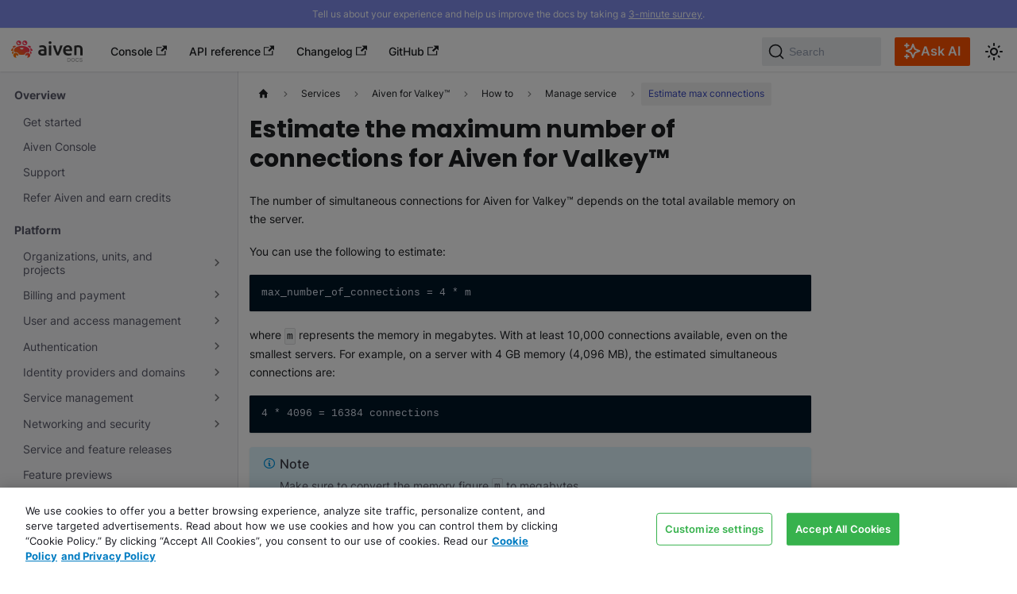

--- FILE ---
content_type: text/html; charset=utf-8
request_url: https://aiven.io/docs/products/valkey/howto/estimate-max-number-of-connections
body_size: 8735
content:
<!doctype html>
<html lang="en" dir="ltr" class="docs-wrapper plugin-docs plugin-id-default docs-version-current docs-doc-page docs-doc-id-products/valkey/howto/estimate-max-number-of-connections" data-has-hydrated="false">
<head>
<meta charset="UTF-8">
<meta name="generator" content="Docusaurus v3.8.1">
<title data-rh="true">Estimate the maximum number of connections for Aiven for Valkey™ | Aiven docs</title><meta data-rh="true" name="viewport" content="width=device-width,initial-scale=1"><meta data-rh="true" name="twitter:card" content="summary_large_image"><meta data-rh="true" property="og:image" content="https://aiven.io/docs/images/site-preview.png"><meta data-rh="true" name="twitter:image" content="https://aiven.io/docs/images/site-preview.png"><meta data-rh="true" property="og:url" content="https://aiven.io/docs/products/valkey/howto/estimate-max-number-of-connections"><meta data-rh="true" property="og:locale" content="en"><meta data-rh="true" name="docusaurus_locale" content="en"><meta data-rh="true" name="docsearch:language" content="en"><meta data-rh="true" name="docusaurus_version" content="current"><meta data-rh="true" name="docusaurus_tag" content="docs-default-current"><meta data-rh="true" name="docsearch:version" content="current"><meta data-rh="true" name="docsearch:docusaurus_tag" content="docs-default-current"><meta data-rh="true" property="og:title" content="Estimate the maximum number of connections for Aiven for Valkey™ | Aiven docs"><meta data-rh="true" name="description" content="The number of simultaneous connections for Aiven for Valkey™ depends on the total available memory on the server."><meta data-rh="true" property="og:description" content="The number of simultaneous connections for Aiven for Valkey™ depends on the total available memory on the server."><link data-rh="true" rel="icon" href="/docs/images/favicon.ico"><link data-rh="true" rel="canonical" href="https://aiven.io/docs/products/valkey/howto/estimate-max-number-of-connections"><link data-rh="true" rel="alternate" href="https://aiven.io/docs/products/valkey/howto/estimate-max-number-of-connections" hreflang="en"><link data-rh="true" rel="alternate" href="https://aiven.io/docs/products/valkey/howto/estimate-max-number-of-connections" hreflang="x-default"><link data-rh="true" rel="preconnect" href="https://TVLG5RQH07-dsn.algolia.net" crossorigin="anonymous"><script data-rh="true" type="application/ld+json">{"@context":"https://schema.org","@type":"BreadcrumbList","itemListElement":[{"@type":"ListItem","position":1,"name":"Aiven for Valkey™","item":"https://aiven.io/docs/products/valkey"},{"@type":"ListItem","position":2,"name":"Estimate max connections","item":"https://aiven.io/docs/products/valkey/howto/estimate-max-number-of-connections"}]}</script><link rel="preconnect" href="https://www.google-analytics.com">
<link rel="preconnect" href="https://www.googletagmanager.com">
<script async src="https://www.googletagmanager.com/gtag/js?id=G-M6D699CJR0"></script>
<script>function gtag(){dataLayer.push(arguments)}window.dataLayer=window.dataLayer||[],gtag("js",new Date),gtag("config","G-M6D699CJR0",{anonymize_ip:!0})</script>



<link rel="search" type="application/opensearchdescription+xml" title="Aiven docs" href="/docs/opensearch.xml">



<meta name="zd-site-verification" content="1tsz6w2s2we597lbplg9ou">
<link rel="stylesheet" href="https://cdn.jsdelivr.net/npm/katex@0.13.24/dist/katex.min.css" integrity="sha384-odtC+0UGzzFL/6PNoE8rX/SPcQDXBJ+uRepguP4QkPCm2LBxH3FA3y+fKSiJ+AmM" crossorigin="anonymous">
<script src="/docs/page_scripts/snowplow.js" async></script>
<script src="https://cdn.cookielaw.org/scripttemplates/otSDKStub.js" data-document-language="true" data-domain-script="0623fbc6-a463-4822-a7a4-fdb5afcc3afb"></script>
<script src="/docs/page_scripts/onetrust.js" async></script>
<script src="https://widget.kapa.ai/kapa-widget.bundle.js" data-website-id="97dbdbe6-f293-4969-9d76-2204feaf543b" data-project-name="Aiven Kapa AI" data-user-analytics-cookie-enabled="false" data-project-color="#3545BE" data-project-logo="https://aiven.io/docs/images/logo-crabby.svg" data-modal-title="Ask Aiven docs AI" data-modal-image-width="38px" data-button-hide="true" data-modal-header-bg-color="#F3F6FF" data-modal-header-border-bottom="1px solid #CED4DA" data-font-family="Inter" data-modal-disclaimer-font-size="12px" data-modal-disclaimer-text-color="#4A4B57" data-modal-disclaimer-bg-color="transparent" data-thread-clear-button-height="2.25rem" data-thread-clear-button-padding-x="1rem" data-thread-clear-button-padding-y="0" data-thread-clear-button-font-size="0.875rem" data-thread-clear-button-border-radius="0.375rem" data-thread-clear-button-bg-color="#E3E9FF" data-thread-clear-button-hover-bg-color="#d4ddff" data-thread-clear-button-text-color="#2c2f36" data-thread-clear-button-icon-size="1rem" data-answer-copy-button-height="2.25rem" data-answer-copy-button-padding-x="1rem" data-answer-copy-button-padding-y="0" data-answer-copy-button-font-size="0.875rem" data-answer-copy-button-border-radius="0.375rem" data-answer-copy-button-bg-color="#E3E9FF" data-answer-copy-button-hover-bg-color="#d4ddff" data-answer-copy-button-text-color="#2c2f36" data-answer-copy-button-icon-size="1rem" data-answer-feedback-info-text="You can also provide comments after selecting a rating." data-modal-example-questions-title="Example questions:" data-modal-example-questions="How do I set up billing for a project in my organization?, How do I migrate data to Aiven for PostgreSQL?, I want to use Terraform to create a Kafka service." data-example-question-button-hover-bg-color="#E3E9FF" data-modal-ask-ai-input-placeholder="Ask any question about Aiven" data-modal-disclaimer="This AI chatbot generates answers based only on Aiven&#39;s documentation, changelog, and some webpages. The responses may contain errors.

For best results, include information like which tool you are using (Console, API, CLI, Terraform), the service type, and other details.

**Don&#39;t include personal or sensitive information in your questions.** For more information, review Aiven&#39;s [website terms of use](https://aiven.io/website-terms) and kapa.ai&#39;s [privacy policy](https://www.kapa.ai/content/privacy-policy)."></script>
<script src="/docs/page_scripts/kapa-ai-trigger.js"></script><link rel="stylesheet" href="/docs/assets/css/styles.a629f806.css">
<script src="/docs/assets/js/runtime~main.b0d1eb03.js" defer="defer"></script>
<script src="/docs/assets/js/main.b9a812de.js" defer="defer"></script>
</head>
<body class="navigation-with-keyboard">
<svg xmlns="http://www.w3.org/2000/svg" style="display: none;"><defs>
<symbol id="theme-svg-external-link" viewBox="0 0 24 24"><path fill="currentColor" d="M21 13v10h-21v-19h12v2h-10v15h17v-8h2zm3-12h-10.988l4.035 4-6.977 7.07 2.828 2.828 6.977-7.07 4.125 4.172v-11z"/></symbol>
</defs></svg>
<script>!function(){var t="light";var e=function(){try{return new URLSearchParams(window.location.search).get("docusaurus-theme")}catch(t){}}()||function(){try{return window.localStorage.getItem("theme")}catch(t){}}();document.documentElement.setAttribute("data-theme",e||t),document.documentElement.setAttribute("data-theme-choice",e||t)}(),function(){try{const n=new URLSearchParams(window.location.search).entries();for(var[t,e]of n)if(t.startsWith("docusaurus-data-")){var a=t.replace("docusaurus-data-","data-");document.documentElement.setAttribute(a,e)}}catch(t){}}(),document.documentElement.setAttribute("data-announcement-bar-initially-dismissed",function(){try{return"true"===localStorage.getItem("docusaurus.announcement.dismiss")}catch(t){}return!1}())</script><div id="__docusaurus"><div role="region" aria-label="Skip to main content"><a class="skipToContent_fXgn" href="#__docusaurus_skipToContent_fallback">Skip to main content</a></div><div class="theme-announcement-bar announcementBar_mb4j" style="background-color:#818EEC;color:#FFFFFF" role="banner"><div class="content_knG7 announcementBarContent_xLdY">Tell us about your experience and help us improve the docs by taking a <a target="_blank" rel="noopener noreferrer" href="https://t.maze.co/443153085">3-minute survey</a>.</div></div><nav aria-label="Main" class="theme-layout-navbar navbar navbar--fixed-top"><div class="navbar__inner"><div class="theme-layout-navbar-left navbar__items"><button aria-label="Toggle navigation bar" aria-expanded="false" class="navbar__toggle clean-btn" type="button"><svg width="30" height="30" viewBox="0 0 30 30" aria-hidden="true"><path stroke="currentColor" stroke-linecap="round" stroke-miterlimit="10" stroke-width="2" d="M4 7h22M4 15h22M4 23h22"></path></svg></button><a class="navbar__brand" href="/docs/"><div class="navbar__logo"><img src="/docs/images/logo.svg" alt="Aiven docs" class="themedComponent_mlkZ themedComponent--light_NVdE"><img src="/docs/images/logoDark.svg" alt="Aiven docs" class="themedComponent_mlkZ themedComponent--dark_xIcU"></div><b class="navbar__title text--truncate">aiven</b></a><a href="https://console.aiven.io/login" target="_blank" rel="noopener noreferrer" class="navbar__item navbar__link">Console<svg width="13.5" height="13.5" aria-hidden="true" class="iconExternalLink_nPIU"><use href="#theme-svg-external-link"></use></svg></a><a href="https://api.aiven.io/doc/" target="_blank" rel="noopener noreferrer" class="navbar__item navbar__link">API reference<svg width="13.5" height="13.5" aria-hidden="true" class="iconExternalLink_nPIU"><use href="#theme-svg-external-link"></use></svg></a><a href="https://aiven.io/changelog" target="_blank" rel="noopener noreferrer" class="navbar__item navbar__link">Changelog<svg width="13.5" height="13.5" aria-hidden="true" class="iconExternalLink_nPIU"><use href="#theme-svg-external-link"></use></svg></a><a href="https://github.com/aiven/aiven-docs" target="_blank" rel="noopener noreferrer" class="navbar__item navbar__link">GitHub<svg width="13.5" height="13.5" aria-hidden="true" class="iconExternalLink_nPIU"><use href="#theme-svg-external-link"></use></svg></a></div><div class="theme-layout-navbar-right navbar__items navbar__items--right"><div class="navbarSearchContainer_Bca1"><button type="button" class="DocSearch DocSearch-Button" aria-label="Search (Command+K)"><span class="DocSearch-Button-Container"><svg width="20" height="20" class="DocSearch-Search-Icon" viewBox="0 0 20 20" aria-hidden="true"><path d="M14.386 14.386l4.0877 4.0877-4.0877-4.0877c-2.9418 2.9419-7.7115 2.9419-10.6533 0-2.9419-2.9418-2.9419-7.7115 0-10.6533 2.9418-2.9419 7.7115-2.9419 10.6533 0 2.9419 2.9418 2.9419 7.7115 0 10.6533z" stroke="currentColor" fill="none" fill-rule="evenodd" stroke-linecap="round" stroke-linejoin="round"></path></svg><span class="DocSearch-Button-Placeholder">Search</span></span><span class="DocSearch-Button-Keys"></span></button></div><button class="kapaAIButton_cw8l button_yzg_"><svg xmlns="http://www.w3.org/2000/svg" width="21" height="21" fill="none" viewBox="0 0 21 21" aria-hidden="true"><path stroke="#fff" stroke-linecap="round" stroke-linejoin="round" stroke-width="2" d="M3.292 19.333V14.75m0-9.167V1M1 3.292h4.583M1 17.042h4.583m5.5-15.125L9.493 6.05c-.258.672-.387 1.008-.588 1.29a2.8 2.8 0 0 1-.648.648c-.282.201-.618.33-1.29.589l-4.134 1.59 4.133 1.59c.673.258 1.009.387 1.291.588.25.178.47.397.648.648.2.282.33.618.589 1.29l1.59 4.134 1.589-4.134c.258-.672.388-1.008.589-1.29.178-.25.397-.47.647-.648.283-.2.62-.33 1.291-.589l4.133-1.59L15.2 8.578c-.672-.259-1.008-.388-1.29-.589a2.8 2.8 0 0 1-.648-.647c-.201-.283-.33-.62-.589-1.291z"></path></svg>Ask AI</button><div class="toggle_vylO colorModeToggle_DEke"><button class="clean-btn toggleButton_gllP toggleButtonDisabled_aARS" type="button" disabled="" title="system mode" aria-label="Switch between dark and light mode (currently system mode)"><svg viewBox="0 0 24 24" width="24" height="24" aria-hidden="true" class="toggleIcon_g3eP lightToggleIcon_pyhR"><path fill="currentColor" d="M12,9c1.65,0,3,1.35,3,3s-1.35,3-3,3s-3-1.35-3-3S10.35,9,12,9 M12,7c-2.76,0-5,2.24-5,5s2.24,5,5,5s5-2.24,5-5 S14.76,7,12,7L12,7z M2,13l2,0c0.55,0,1-0.45,1-1s-0.45-1-1-1l-2,0c-0.55,0-1,0.45-1,1S1.45,13,2,13z M20,13l2,0c0.55,0,1-0.45,1-1 s-0.45-1-1-1l-2,0c-0.55,0-1,0.45-1,1S19.45,13,20,13z M11,2v2c0,0.55,0.45,1,1,1s1-0.45,1-1V2c0-0.55-0.45-1-1-1S11,1.45,11,2z M11,20v2c0,0.55,0.45,1,1,1s1-0.45,1-1v-2c0-0.55-0.45-1-1-1C11.45,19,11,19.45,11,20z M5.99,4.58c-0.39-0.39-1.03-0.39-1.41,0 c-0.39,0.39-0.39,1.03,0,1.41l1.06,1.06c0.39,0.39,1.03,0.39,1.41,0s0.39-1.03,0-1.41L5.99,4.58z M18.36,16.95 c-0.39-0.39-1.03-0.39-1.41,0c-0.39,0.39-0.39,1.03,0,1.41l1.06,1.06c0.39,0.39,1.03,0.39,1.41,0c0.39-0.39,0.39-1.03,0-1.41 L18.36,16.95z M19.42,5.99c0.39-0.39,0.39-1.03,0-1.41c-0.39-0.39-1.03-0.39-1.41,0l-1.06,1.06c-0.39,0.39-0.39,1.03,0,1.41 s1.03,0.39,1.41,0L19.42,5.99z M7.05,18.36c0.39-0.39,0.39-1.03,0-1.41c-0.39-0.39-1.03-0.39-1.41,0l-1.06,1.06 c-0.39,0.39-0.39,1.03,0,1.41s1.03,0.39,1.41,0L7.05,18.36z"></path></svg><svg viewBox="0 0 24 24" width="24" height="24" aria-hidden="true" class="toggleIcon_g3eP darkToggleIcon_wfgR"><path fill="currentColor" d="M9.37,5.51C9.19,6.15,9.1,6.82,9.1,7.5c0,4.08,3.32,7.4,7.4,7.4c0.68,0,1.35-0.09,1.99-0.27C17.45,17.19,14.93,19,12,19 c-3.86,0-7-3.14-7-7C5,9.07,6.81,6.55,9.37,5.51z M12,3c-4.97,0-9,4.03-9,9s4.03,9,9,9s9-4.03,9-9c0-0.46-0.04-0.92-0.1-1.36 c-0.98,1.37-2.58,2.26-4.4,2.26c-2.98,0-5.4-2.42-5.4-5.4c0-1.81,0.89-3.42,2.26-4.4C12.92,3.04,12.46,3,12,3L12,3z"></path></svg><svg viewBox="0 0 24 24" width="24" height="24" aria-hidden="true" class="toggleIcon_g3eP systemToggleIcon_QzmC"><path fill="currentColor" d="m12 21c4.971 0 9-4.029 9-9s-4.029-9-9-9-9 4.029-9 9 4.029 9 9 9zm4.95-13.95c1.313 1.313 2.05 3.093 2.05 4.95s-0.738 3.637-2.05 4.95c-1.313 1.313-3.093 2.05-4.95 2.05v-14c1.857 0 3.637 0.737 4.95 2.05z"></path></svg></button></div></div></div><div role="presentation" class="navbar-sidebar__backdrop"></div></nav><div id="__docusaurus_skipToContent_fallback" class="theme-layout-main main-wrapper mainWrapper_z2l0"><div class="docsWrapper_hBAB"><button aria-label="Scroll back to top" class="clean-btn theme-back-to-top-button backToTopButton_sjWU" type="button"></button><div class="docRoot_UBD9"><aside class="theme-doc-sidebar-container docSidebarContainer_YfHR"><div class="sidebarViewport_aRkj"><div class="sidebar_njMd"><nav aria-label="Docs sidebar" class="menu thin-scrollbar menu_SIkG menuWithAnnouncementBar_GW3s"><ul class="theme-doc-sidebar-menu menu__list"><li class="theme-doc-sidebar-item-category theme-doc-sidebar-item-category-level-1 menu__list-item expandedSection"><div class="menu__list-item-collapsible"><a class="menu__link">Overview</a></div><ul class="menu__list"><li class="theme-doc-sidebar-item-link theme-doc-sidebar-item-link-level-2 menu__list-item"><a class="menu__link" tabindex="0" href="/docs/get-started">Get started</a></li><li class="theme-doc-sidebar-item-link theme-doc-sidebar-item-link-level-2 menu__list-item"><a class="menu__link" tabindex="0" href="/docs/tools/aiven-console">Aiven Console</a></li><li class="theme-doc-sidebar-item-link theme-doc-sidebar-item-link-level-2 menu__list-item"><a class="menu__link" tabindex="0" href="/docs/platform/howto/support">Support</a></li><li class="theme-doc-sidebar-item-link theme-doc-sidebar-item-link-level-2 menu__list-item"><a class="menu__link" tabindex="0" href="/docs/platform/reference/referrals">Refer Aiven and earn credits</a></li></ul></li><li class="theme-doc-sidebar-item-category theme-doc-sidebar-item-category-level-1 menu__list-item expandedSection"><div class="menu__list-item-collapsible"><a class="menu__link">Platform</a></div><ul class="menu__list"><li class="theme-doc-sidebar-item-category theme-doc-sidebar-item-category-level-2 menu__list-item menu__list-item--collapsed"><div class="menu__list-item-collapsible"><a class="menu__link menu__link--sublist" tabindex="0" href="/docs/platform/concepts/orgs-units-projects">Organizations, units, and projects</a><button aria-label="Expand sidebar category &#x27;Organizations, units, and projects&#x27;" aria-expanded="false" type="button" class="clean-btn menu__caret"></button></div></li><li class="theme-doc-sidebar-item-category theme-doc-sidebar-item-category-level-2 menu__list-item menu__list-item--collapsed"><div class="menu__list-item-collapsible"><a class="menu__link menu__link--sublist" tabindex="0" href="/docs/platform/concepts/billing-and-payment">Billing and payment</a><button aria-label="Expand sidebar category &#x27;Billing and payment&#x27;" aria-expanded="false" type="button" class="clean-btn menu__caret"></button></div></li><li class="theme-doc-sidebar-item-category theme-doc-sidebar-item-category-level-2 menu__list-item menu__list-item--collapsed"><div class="menu__list-item-collapsible"><a class="menu__link menu__link--sublist" tabindex="0" href="/docs/platform/concepts/user-access-management">User and access management</a><button aria-label="Expand sidebar category &#x27;User and access management&#x27;" aria-expanded="false" type="button" class="clean-btn menu__caret"></button></div></li><li class="theme-doc-sidebar-item-category theme-doc-sidebar-item-category-level-2 menu__list-item menu__list-item--collapsed"><div class="menu__list-item-collapsible"><a class="menu__link menu__link--sublist" tabindex="0" href="/docs/platform/howto/list-authentication">Authentication</a><button aria-label="Expand sidebar category &#x27;Authentication&#x27;" aria-expanded="false" type="button" class="clean-btn menu__caret"></button></div></li><li class="theme-doc-sidebar-item-category theme-doc-sidebar-item-category-level-2 menu__list-item menu__list-item--collapsed"><div class="menu__list-item-collapsible"><a class="menu__link menu__link--sublist" tabindex="0" href="/docs/platform/howto/list-identity-providers">Identity providers and domains</a><button aria-label="Expand sidebar category &#x27;Identity providers and domains&#x27;" aria-expanded="false" type="button" class="clean-btn menu__caret"></button></div></li><li class="theme-doc-sidebar-item-category theme-doc-sidebar-item-category-level-2 menu__list-item menu__list-item--collapsed"><div class="menu__list-item-collapsible"><a class="menu__link menu__link--sublist" tabindex="0" href="/docs/platform/howto/list-service">Service management</a><button aria-label="Expand sidebar category &#x27;Service management&#x27;" aria-expanded="false" type="button" class="clean-btn menu__caret"></button></div></li><li class="theme-doc-sidebar-item-category theme-doc-sidebar-item-category-level-2 menu__list-item menu__list-item--collapsed"><div class="menu__list-item-collapsible"><a class="menu__link menu__link--sublist menu__link--sublist-caret" role="button" aria-expanded="false" tabindex="0" href="/docs/platform/concepts/cloud-security">Networking and security</a></div></li><li class="theme-doc-sidebar-item-link theme-doc-sidebar-item-link-level-2 menu__list-item"><a class="menu__link" tabindex="0" href="/docs/platform/concepts/service-and-feature-releases">Service and feature releases</a></li><li class="theme-doc-sidebar-item-link theme-doc-sidebar-item-link-level-2 menu__list-item"><a class="menu__link" tabindex="0" href="/docs/platform/howto/feature-preview">Feature previews</a></li><li class="theme-doc-sidebar-item-link theme-doc-sidebar-item-link-level-2 menu__list-item"><a class="menu__link" tabindex="0" href="/docs/platform/reference/eol-for-major-versions">Service &amp; tool lifecycle</a></li><li class="theme-doc-sidebar-item-link theme-doc-sidebar-item-link-level-2 menu__list-item"><a class="menu__link" tabindex="0" href="/docs/platform/reference/end-of-life">End of life for Aiven services</a></li><li class="theme-doc-sidebar-item-link theme-doc-sidebar-item-link-level-2 menu__list-item"><a class="menu__link" tabindex="0" href="/docs/platform/reference/get-resource-IDs">Get resource IDs</a></li></ul></li><li class="theme-doc-sidebar-item-category theme-doc-sidebar-item-category-level-1 menu__list-item expandedSection"><div class="menu__list-item-collapsible"><a class="menu__link">Integrations</a></div><ul class="menu__list"><li class="theme-doc-sidebar-item-link theme-doc-sidebar-item-link-level-2 menu__list-item"><a class="menu__link" tabindex="0" href="/docs/platform/concepts/service-integration">Service integrations</a></li><li class="theme-doc-sidebar-item-link theme-doc-sidebar-item-link-level-2 menu__list-item"><a class="menu__link" tabindex="0" href="/docs/platform/howto/create-service-integration">Create service integrations</a></li><li class="theme-doc-sidebar-item-category theme-doc-sidebar-item-category-level-2 menu__list-item menu__list-item--collapsed"><div class="menu__list-item-collapsible"><a class="menu__link menu__link--sublist" tabindex="0" href="/docs/platform/concepts/byoc">Bring your own cloud</a><button aria-label="Expand sidebar category &#x27;Bring your own cloud&#x27;" aria-expanded="false" type="button" class="clean-btn menu__caret"></button></div></li><li class="theme-doc-sidebar-item-category theme-doc-sidebar-item-category-level-2 menu__list-item menu__list-item--collapsed"><div class="menu__list-item-collapsible"><a class="menu__link menu__link--sublist" tabindex="0" href="/docs/platform/howto/list-monitoring">Monitoring and logs</a><button aria-label="Expand sidebar category &#x27;Monitoring and logs&#x27;" aria-expanded="false" type="button" class="clean-btn menu__caret"></button></div></li></ul></li><li class="theme-doc-sidebar-item-category theme-doc-sidebar-item-category-level-1 menu__list-item expandedSection"><div class="menu__list-item-collapsible"><a class="menu__link">Aiven dev tools</a></div><ul class="menu__list"><li class="theme-doc-sidebar-item-link theme-doc-sidebar-item-link-level-2 menu__list-item"><a class="menu__link" tabindex="0" href="/docs/tools">Overview</a></li><li class="theme-doc-sidebar-item-link theme-doc-sidebar-item-link-level-2 menu__list-item"><a class="menu__link" tabindex="0" href="/docs/tools/api">Aiven API</a></li><li class="theme-doc-sidebar-item-category theme-doc-sidebar-item-category-level-2 menu__list-item menu__list-item--collapsed"><div class="menu__list-item-collapsible"><a class="menu__link menu__link--sublist" tabindex="0" href="/docs/tools/terraform">Aiven Provider for Terraform</a><button aria-label="Expand sidebar category &#x27;Aiven Provider for Terraform&#x27;" aria-expanded="false" type="button" class="clean-btn menu__caret"></button></div></li><li class="theme-doc-sidebar-item-link theme-doc-sidebar-item-link-level-2 menu__list-item"><a class="menu__link" tabindex="0" href="/docs/tools/kubernetes">Aiven Operator for Kubernetes®</a></li><li class="theme-doc-sidebar-item-category theme-doc-sidebar-item-category-level-2 menu__list-item menu__list-item--collapsed"><div class="menu__list-item-collapsible"><a class="menu__link menu__link--sublist" tabindex="0" href="/docs/tools/cli">Aiven CLI</a><button aria-label="Expand sidebar category &#x27;Aiven CLI&#x27;" aria-expanded="false" type="button" class="clean-btn menu__caret"></button></div></li><li class="theme-doc-sidebar-item-link theme-doc-sidebar-item-link-level-2 menu__list-item"><a class="menu__link" tabindex="0" href="/docs/tools/query-optimizer">Standalone SQL query optimizer</a></li></ul></li><li class="theme-doc-sidebar-item-category theme-doc-sidebar-item-category-level-1 menu__list-item expandedSection"><div class="menu__list-item-collapsible"><a class="menu__link menu__link--active">Services</a></div><ul class="menu__list"><li class="theme-doc-sidebar-item-link theme-doc-sidebar-item-link-level-2 menu__list-item"><a class="menu__link" tabindex="0" href="/docs/products/services">Overview</a></li><li class="theme-doc-sidebar-item-category theme-doc-sidebar-item-category-level-2 menu__list-item menu__list-item--collapsed"><div class="menu__list-item-collapsible"><a class="menu__link menu__link--sublist" tabindex="0" href="/docs/products/alloydbomni">Aiven for AlloyDB Omni</a><button aria-label="Expand sidebar category &#x27;Aiven for AlloyDB Omni&#x27;" aria-expanded="false" type="button" class="clean-btn menu__caret"></button></div></li><li class="theme-doc-sidebar-item-category theme-doc-sidebar-item-category-level-2 menu__list-item menu__list-item--collapsed"><div class="menu__list-item-collapsible"><a class="menu__link menu__link--sublist" tabindex="0" href="/docs/products/cassandra">Aiven for Apache Cassandra®</a><button aria-label="Expand sidebar category &#x27;Aiven for Apache Cassandra®&#x27;" aria-expanded="false" type="button" class="clean-btn menu__caret"></button></div></li><li class="theme-doc-sidebar-item-category theme-doc-sidebar-item-category-level-2 menu__list-item menu__list-item--collapsed"><div class="menu__list-item-collapsible"><a class="menu__link menu__link--sublist" tabindex="0" href="/docs/products/flink">Aiven for Apache Flink®</a><button aria-label="Expand sidebar category &#x27;Aiven for Apache Flink®&#x27;" aria-expanded="false" type="button" class="clean-btn menu__caret"></button></div></li><li class="theme-doc-sidebar-item-category theme-doc-sidebar-item-category-level-2 menu__list-item menu__list-item--collapsed"><div class="menu__list-item-collapsible"><a class="menu__link menu__link--sublist" tabindex="0" href="/docs/products/kafka">Aiven for Apache Kafka®</a><button aria-label="Expand sidebar category &#x27;Aiven for Apache Kafka®&#x27;" aria-expanded="false" type="button" class="clean-btn menu__caret"></button></div></li><li class="theme-doc-sidebar-item-category theme-doc-sidebar-item-category-level-2 menu__list-item menu__list-item--collapsed"><div class="menu__list-item-collapsible"><a class="menu__link menu__link--sublist" tabindex="0" href="/docs/products/clickhouse">Aiven for ClickHouse®</a><button aria-label="Expand sidebar category &#x27;Aiven for ClickHouse®&#x27;" aria-expanded="false" type="button" class="clean-btn menu__caret"></button></div></li><li class="theme-doc-sidebar-item-category theme-doc-sidebar-item-category-level-2 menu__list-item menu__list-item--collapsed"><div class="menu__list-item-collapsible"><a class="menu__link menu__link--sublist" tabindex="0" href="/docs/products/dragonfly">Aiven for Dragonfly</a><button aria-label="Expand sidebar category &#x27;Aiven for Dragonfly&#x27;" aria-expanded="false" type="button" class="clean-btn menu__caret"></button></div></li><li class="theme-doc-sidebar-item-category theme-doc-sidebar-item-category-level-2 menu__list-item menu__list-item--collapsed"><div class="menu__list-item-collapsible"><a class="menu__link menu__link--sublist" tabindex="0" href="/docs/products/grafana">Aiven for Grafana®</a><button aria-label="Expand sidebar category &#x27;Aiven for Grafana®&#x27;" aria-expanded="false" type="button" class="clean-btn menu__caret"></button></div></li><li class="theme-doc-sidebar-item-category theme-doc-sidebar-item-category-level-2 menu__list-item menu__list-item--collapsed"><div class="menu__list-item-collapsible"><a class="menu__link menu__link--sublist" tabindex="0" href="/docs/products/metrics">Aiven for Metrics</a><button aria-label="Expand sidebar category &#x27;Aiven for Metrics&#x27;" aria-expanded="false" type="button" class="clean-btn menu__caret"></button></div></li><li class="theme-doc-sidebar-item-category theme-doc-sidebar-item-category-level-2 menu__list-item menu__list-item--collapsed"><div class="menu__list-item-collapsible"><a class="menu__link menu__link--sublist" tabindex="0" href="/docs/products/mysql">Aiven for MySQL®</a><button aria-label="Expand sidebar category &#x27;Aiven for MySQL®&#x27;" aria-expanded="false" type="button" class="clean-btn menu__caret"></button></div></li><li class="theme-doc-sidebar-item-category theme-doc-sidebar-item-category-level-2 menu__list-item menu__list-item--collapsed"><div class="menu__list-item-collapsible"><a class="menu__link menu__link--sublist" tabindex="0" href="/docs/products/opensearch">Aiven for OpenSearch®</a><button aria-label="Expand sidebar category &#x27;Aiven for OpenSearch®&#x27;" aria-expanded="false" type="button" class="clean-btn menu__caret"></button></div></li><li class="theme-doc-sidebar-item-category theme-doc-sidebar-item-category-level-2 menu__list-item menu__list-item--collapsed"><div class="menu__list-item-collapsible"><a class="menu__link menu__link--sublist" tabindex="0" href="/docs/products/postgresql">Aiven for PostgreSQL®</a><button aria-label="Expand sidebar category &#x27;Aiven for PostgreSQL®&#x27;" aria-expanded="false" type="button" class="clean-btn menu__caret"></button></div></li><li class="theme-doc-sidebar-item-category theme-doc-sidebar-item-category-level-2 menu__list-item"><div class="menu__list-item-collapsible"><a class="menu__link menu__link--sublist menu__link--active" tabindex="0" href="/docs/products/valkey">Aiven for Valkey™</a><button aria-label="Collapse sidebar category &#x27;Aiven for Valkey™&#x27;" aria-expanded="true" type="button" class="clean-btn menu__caret"></button></div><ul class="menu__list"><li class="theme-doc-sidebar-item-link theme-doc-sidebar-item-link-level-3 menu__list-item"><a class="menu__link" tabindex="0" href="/docs/products/valkey/get-started">Get started</a></li><li class="theme-doc-sidebar-item-category theme-doc-sidebar-item-category-level-3 menu__list-item menu__list-item--collapsed"><div class="menu__list-item-collapsible"><a class="menu__link menu__link--sublist menu__link--sublist-caret" role="button" aria-expanded="false" tabindex="0" href="/docs/products/valkey/concepts/high-availability">Concepts</a></div></li><li class="theme-doc-sidebar-item-category theme-doc-sidebar-item-category-level-3 menu__list-item"><div class="menu__list-item-collapsible"><a class="menu__link menu__link--sublist menu__link--sublist-caret menu__link--active" role="button" aria-expanded="true" tabindex="0" href="/docs/products/valkey/howto/connect-services">How to</a></div><ul class="menu__list"><li class="theme-doc-sidebar-item-category theme-doc-sidebar-item-category-level-4 menu__list-item menu__list-item--collapsed"><div class="menu__list-item-collapsible"><a class="menu__link menu__link--sublist" tabindex="0" href="/docs/products/valkey/howto/connect-services">Connect to Aiven for Valkey™</a><button aria-label="Expand sidebar category &#x27;Connect to Aiven for Valkey™&#x27;" aria-expanded="false" type="button" class="clean-btn menu__caret"></button></div></li><li class="theme-doc-sidebar-item-category theme-doc-sidebar-item-category-level-4 menu__list-item"><div class="menu__list-item-collapsible"><a class="menu__link menu__link--sublist menu__link--sublist-caret menu__link--active" role="button" aria-expanded="true" tabindex="0" href="/docs/products/valkey/howto/benchmark-performance">Manage service</a></div><ul class="menu__list"><li class="theme-doc-sidebar-item-link theme-doc-sidebar-item-link-level-5 menu__list-item"><a class="menu__link" tabindex="0" href="/docs/products/valkey/howto/benchmark-performance">Evaluate performance</a></li><li class="theme-doc-sidebar-item-link theme-doc-sidebar-item-link-level-5 menu__list-item"><a class="menu__link" tabindex="0" href="/docs/products/valkey/howto/configure-acl-permissions">Configure ACLs</a></li><li class="theme-doc-sidebar-item-link theme-doc-sidebar-item-link-level-5 menu__list-item"><a class="menu__link menu__link--active" aria-current="page" tabindex="0" href="/docs/products/valkey/howto/estimate-max-number-of-connections">Estimate max connections</a></li><li class="theme-doc-sidebar-item-link theme-doc-sidebar-item-link-level-5 menu__list-item"><a class="menu__link" tabindex="0" href="/docs/products/valkey/howto/manage-ssl-connectivity">Manage SSL connectivity</a></li><li class="theme-doc-sidebar-item-link theme-doc-sidebar-item-link-level-5 menu__list-item"><a class="menu__link" tabindex="0" href="/docs/products/valkey/howto/create-valkey-read-replica">Create read replica</a></li></ul></li><li class="theme-doc-sidebar-item-category theme-doc-sidebar-item-category-level-4 menu__list-item menu__list-item--collapsed"><div class="menu__list-item-collapsible"><a class="menu__link menu__link--sublist menu__link--sublist-caret" role="button" aria-expanded="false" tabindex="0" href="/docs/products/valkey/howto/migrate-caching-valkey-to-aiven-for-valkey">Migrate data</a></div></li></ul></li><li class="theme-doc-sidebar-item-category theme-doc-sidebar-item-category-level-3 menu__list-item menu__list-item--collapsed"><div class="menu__list-item-collapsible"><a class="menu__link menu__link--sublist menu__link--sublist-caret" role="button" aria-expanded="false" tabindex="0" href="/docs/products/valkey/reference/advanced-params">Reference</a></div></li><li class="theme-doc-sidebar-item-category theme-doc-sidebar-item-category-level-3 menu__list-item menu__list-item--collapsed"><div class="menu__list-item-collapsible"><a class="menu__link menu__link--sublist menu__link--sublist-caret" role="button" aria-expanded="false" tabindex="0" href="/docs/products/valkey/troubleshooting/troubleshoot-connection-issues">Troubleshooting</a></div></li></ul></li></ul></li></ul></nav></div></div></aside><main class="docMainContainer_TBSr"><div class="container padding-top--md padding-bottom--lg"><div class="row"><div class="col docItemCol_VOVn"><div class="docItemContainer_Djhp"><article><nav class="theme-doc-breadcrumbs breadcrumbsContainer_Z_bl" aria-label="Breadcrumbs"><ul class="breadcrumbs"><li class="breadcrumbs__item"><a aria-label="Home page" class="breadcrumbs__link" href="/docs/"><svg viewBox="0 0 24 24" class="breadcrumbHomeIcon_YNFT"><path d="M10 19v-5h4v5c0 .55.45 1 1 1h3c.55 0 1-.45 1-1v-7h1.7c.46 0 .68-.57.33-.87L12.67 3.6c-.38-.34-.96-.34-1.34 0l-8.36 7.53c-.34.3-.13.87.33.87H5v7c0 .55.45 1 1 1h3c.55 0 1-.45 1-1z" fill="currentColor"></path></svg></a></li><li class="breadcrumbs__item"><span class="breadcrumbs__link">Services</span></li><li class="breadcrumbs__item"><a class="breadcrumbs__link" href="/docs/products/valkey"><span>Aiven for Valkey™</span></a></li><li class="breadcrumbs__item"><span class="breadcrumbs__link">How to</span></li><li class="breadcrumbs__item"><span class="breadcrumbs__link">Manage service</span></li><li class="breadcrumbs__item breadcrumbs__item--active"><span class="breadcrumbs__link">Estimate max connections</span></li></ul></nav><div class="theme-doc-markdown markdown"><header><h1>Estimate the maximum number of connections for Aiven for Valkey™<!-- --> <!-- --> <!-- --> </h1></header><p>The number of simultaneous connections for Aiven for Valkey™ depends on the total available memory on the server.</p>
<p>You can use the following to estimate:</p>
<div class="language-plaintext codeBlockContainer_Ckt0 theme-code-block" style="--prism-color:#d6deeb;--prism-background-color:#011627"><div class="codeBlockContent_QJqH"><pre tabindex="0" class="prism-code language-plaintext codeBlock_bY9V thin-scrollbar" style="color:#d6deeb;background-color:#011627"><code class="codeBlockLines_e6Vv"><span class="token-line" style="color:#d6deeb"><span class="token plain">max_number_of_connections = 4 * m</span><br></span></code></pre></div></div>
<p>where <code>m</code> represents the memory in megabytes. With at least 10,000
connections available, even on the smallest servers. For example, on a
server with 4 GB memory (4,096 MB), the estimated simultaneous connections are:</p>
<div class="language-plaintext codeBlockContainer_Ckt0 theme-code-block" style="--prism-color:#d6deeb;--prism-background-color:#011627"><div class="codeBlockContent_QJqH"><pre tabindex="0" class="prism-code language-plaintext codeBlock_bY9V thin-scrollbar" style="color:#d6deeb;background-color:#011627"><code class="codeBlockLines_e6Vv"><span class="token-line" style="color:#d6deeb"><span class="token plain">4 * 4096 = 16384 connections</span><br></span></code></pre></div></div>
<div class="theme-admonition theme-admonition-note admonition_xJq3 alert alert--secondary"><div class="admonitionHeading_Gvgb"><span class="admonitionIcon_Rf37"><svg viewBox="0 0 14 16"><path fill-rule="evenodd" d="M6.3 5.69a.942.942 0 0 1-.28-.7c0-.28.09-.52.28-.7.19-.18.42-.28.7-.28.28 0 .52.09.7.28.18.19.28.42.28.7 0 .28-.09.52-.28.7a1 1 0 0 1-.7.3c-.28 0-.52-.11-.7-.3zM8 7.99c-.02-.25-.11-.48-.31-.69-.2-.19-.42-.3-.69-.31H6c-.27.02-.48.13-.69.31-.2.2-.3.44-.31.69h1v3c.02.27.11.5.31.69.2.2.42.31.69.31h1c.27 0 .48-.11.69-.31.2-.19.3-.42.31-.69H8V7.98v.01zM7 2.3c-3.14 0-5.7 2.54-5.7 5.68 0 3.14 2.56 5.7 5.7 5.7s5.7-2.55 5.7-5.7c0-3.15-2.56-5.69-5.7-5.69v.01zM7 .98c3.86 0 7 3.14 7 7s-3.14 7-7 7-7-3.12-7-7 3.14-7 7-7z"></path></svg></span>note</div><div class="admonitionContent_BuS1"><p>Make sure to convert the memory figure <code>m</code> to megabytes.</p></div></div>
<p>This number is an estimate based on the available memory, so it varies between plans
and cloud providers. To see the exact maximum connections allowed for your
specific service, use the <a href="/docs/products/valkey/howto/connect-valkey-cli">valkey-cli</a>
with the <code>info</code> command as follows:</p>
<div class="language-shell codeBlockContainer_Ckt0 theme-code-block" style="--prism-color:#d6deeb;--prism-background-color:#011627"><div class="codeBlockContent_QJqH"><pre tabindex="0" class="prism-code language-shell codeBlock_bY9V thin-scrollbar" style="color:#d6deeb;background-color:#011627"><code class="codeBlockLines_e6Vv"><span class="token-line" style="color:#d6deeb"><span class="token builtin class-name" style="color:rgb(255, 203, 139)">echo</span><span class="token plain"> </span><span class="token string" style="color:rgb(173, 219, 103)">&quot;info&quot;</span><span class="token plain"> </span><span class="token operator" style="color:rgb(127, 219, 202)">|</span><span class="token plain"> valkey-cli </span><span class="token parameter variable" style="color:rgb(214, 222, 235)">-u</span><span class="token plain"> VALKEY_URI </span><span class="token operator" style="color:rgb(127, 219, 202)">|</span><span class="token plain"> </span><span class="token function" style="color:rgb(130, 170, 255)">grep</span><span class="token plain"> maxclients</span><br></span></code></pre></div></div></div><footer class="theme-doc-footer docusaurus-mt-lg"><div class="row margin-top--sm theme-doc-footer-edit-meta-row"><div class="col"><a href="https://github.com/aiven/aiven-docs/blob/main/docs/products/valkey/howto/estimate-max-number-of-connections.md" target="_blank" rel="noopener noreferrer" class="theme-edit-this-page"><svg fill="currentColor" height="20" width="20" viewBox="0 0 40 40" class="iconEdit_Z9Sw" aria-hidden="true"><g><path d="m34.5 11.7l-3 3.1-6.3-6.3 3.1-3q0.5-0.5 1.2-0.5t1.1 0.5l3.9 3.9q0.5 0.4 0.5 1.1t-0.5 1.2z m-29.5 17.1l18.4-18.5 6.3 6.3-18.4 18.4h-6.3v-6.2z"></path></g></svg>Edit this page</a></div><div class="col lastUpdated_JAkA"></div></div></footer></article><nav class="docusaurus-mt-lg pagination-nav" aria-label="Docs pages"><a class="pagination-nav__link pagination-nav__link--prev" href="/docs/products/valkey/howto/configure-acl-permissions"><div class="pagination-nav__sublabel">Previous</div><div class="pagination-nav__label">Configure ACLs</div></a><a class="pagination-nav__link pagination-nav__link--next" href="/docs/products/valkey/howto/manage-ssl-connectivity"><div class="pagination-nav__sublabel">Next</div><div class="pagination-nav__label">Manage SSL connectivity</div></a></nav></div></div></div></div></main></div></div></div><footer class="theme-layout-footer footer footer--dark"><div class="container container-fluid"><div class="row footer__links"><div class="theme-layout-footer-column col footer__col"><div class="footer__title">Company</div><ul class="footer__items clean-list"><li class="footer__item"><a href="https://aiven.io/about" target="_blank" rel="noopener noreferrer" class="footer__link-item">About<svg width="13.5" height="13.5" aria-hidden="true" class="iconExternalLink_nPIU"><use href="#theme-svg-external-link"></use></svg></a></li><li class="footer__item"><a href="https://aiven.io/contact" target="_blank" rel="noopener noreferrer" class="footer__link-item">Contact us<svg width="13.5" height="13.5" aria-hidden="true" class="iconExternalLink_nPIU"><use href="#theme-svg-external-link"></use></svg></a></li><li class="footer__item"><a href="https://aiven.io/careers" target="_blank" rel="noopener noreferrer" class="footer__link-item">Careers<svg width="13.5" height="13.5" aria-hidden="true" class="iconExternalLink_nPIU"><use href="#theme-svg-external-link"></use></svg></a></li><li class="footer__item"><a href="https://aiven.io/blog" target="_blank" rel="noopener noreferrer" class="footer__link-item">Blog<svg width="13.5" height="13.5" aria-hidden="true" class="iconExternalLink_nPIU"><use href="#theme-svg-external-link"></use></svg></a></li><li class="footer__item"><a href="https://aiven.io/events" target="_blank" rel="noopener noreferrer" class="footer__link-item">Events calendar<svg width="13.5" height="13.5" aria-hidden="true" class="iconExternalLink_nPIU"><use href="#theme-svg-external-link"></use></svg></a></li><li class="footer__item"><a href="https://aiven.io/newsletter" target="_blank" rel="noopener noreferrer" class="footer__link-item">Newsletter<svg width="13.5" height="13.5" aria-hidden="true" class="iconExternalLink_nPIU"><use href="#theme-svg-external-link"></use></svg></a></li></ul></div><div class="theme-layout-footer-column col footer__col"><div class="footer__title">Product</div><ul class="footer__items clean-list"><li class="footer__item"><a href="https://aiven.io/book-demo" target="_blank" rel="noopener noreferrer" class="footer__link-item">Schedule a demo<svg width="13.5" height="13.5" aria-hidden="true" class="iconExternalLink_nPIU"><use href="#theme-svg-external-link"></use></svg></a></li><li class="footer__item"><a href="https://aiven.io/pricing" target="_blank" rel="noopener noreferrer" class="footer__link-item">Pricing<svg width="13.5" height="13.5" aria-hidden="true" class="iconExternalLink_nPIU"><use href="#theme-svg-external-link"></use></svg></a></li><li class="footer__item"><a href="https://aiven.io/support-services" target="_blank" rel="noopener noreferrer" class="footer__link-item">Support tiers<svg width="13.5" height="13.5" aria-hidden="true" class="iconExternalLink_nPIU"><use href="#theme-svg-external-link"></use></svg></a></li><li class="footer__item"><a href="https://status.aiven.io" target="_blank" rel="noopener noreferrer" class="footer__link-item">Status<svg width="13.5" height="13.5" aria-hidden="true" class="iconExternalLink_nPIU"><use href="#theme-svg-external-link"></use></svg></a></li></ul></div><div class="theme-layout-footer-column col footer__col"><div class="footer__title">Legal</div><ul class="footer__items clean-list"><li class="footer__item"><a href="https://aiven.io/terms" target="_blank" rel="noopener noreferrer" class="footer__link-item">Terms<svg width="13.5" height="13.5" aria-hidden="true" class="iconExternalLink_nPIU"><use href="#theme-svg-external-link"></use></svg></a></li><li class="footer__item"><a href="https://aiven.io/sla" target="_blank" rel="noopener noreferrer" class="footer__link-item">SLA<svg width="13.5" height="13.5" aria-hidden="true" class="iconExternalLink_nPIU"><use href="#theme-svg-external-link"></use></svg></a></li><li class="footer__item"><a href="https://aiven.io/privacy" target="_blank" rel="noopener noreferrer" class="footer__link-item">Privacy policy<svg width="13.5" height="13.5" aria-hidden="true" class="iconExternalLink_nPIU"><use href="#theme-svg-external-link"></use></svg></a></li><li class="footer__item"><a href="https://aiven.io/security-compliance" target="_blank" rel="noopener noreferrer" class="footer__link-item">Security<svg width="13.5" height="13.5" aria-hidden="true" class="iconExternalLink_nPIU"><use href="#theme-svg-external-link"></use></svg></a></li></ul></div></div><div class="footer__bottom text--center"><div class="footer__copyright">Copyright © Aiven 2016-2026. Apache, Apache Kafka, Kafka, Apache Flink, and Flink, are either registered trademarks or trademarks of the Apache Software Foundation in the United States and/or other countries. ClickHouse is a registered trademark of ClickHouse, Inc. OpenSearch, PostgreSQL, MySQL, Grafana, Dragonfly, Valkey, Thanos, Terraform, and Kubernetes are trademarks and property of their respective owners. All product and service names used in this website are for identification purposes only and do not imply endorsement.</div></div></div></footer></div>
<script defer src="https://static.cloudflareinsights.com/beacon.min.js/vcd15cbe7772f49c399c6a5babf22c1241717689176015" integrity="sha512-ZpsOmlRQV6y907TI0dKBHq9Md29nnaEIPlkf84rnaERnq6zvWvPUqr2ft8M1aS28oN72PdrCzSjY4U6VaAw1EQ==" data-cf-beacon='{"version":"2024.11.0","token":"71cb0d36f98943a397f67d86fa530d7c","server_timing":{"name":{"cfCacheStatus":true,"cfEdge":true,"cfExtPri":true,"cfL4":true,"cfOrigin":true,"cfSpeedBrain":true},"location_startswith":null}}' crossorigin="anonymous"></script>
</body>
</html>

--- FILE ---
content_type: application/javascript
request_url: https://aiven.io/docs/assets/js/a7bd4aaa.8510379e.js
body_size: -21
content:
"use strict";(self.webpackChunkaiven_docs=self.webpackChunkaiven_docs||[]).push([[67098],{74532:(n,e,s)=>{s.r(e),s.d(e,{default:()=>d});s(96540);var r=s(45500),o=s(23025),t=s(82565),i=s(22831),c=s(41463),a=s(74848);function u(n){const{version:e}=n;return(0,a.jsxs)(a.Fragment,{children:[(0,a.jsx)(c.A,{version:e.version,tag:(0,t.k)(e.pluginId,e.version)}),(0,a.jsx)(r.be,{children:e.noIndex&&(0,a.jsx)("meta",{name:"robots",content:"noindex, nofollow"})})]})}function l(n){const{version:e,route:s}=n;return(0,a.jsx)(r.e3,{className:e.className,children:(0,a.jsx)(o.n,{version:e,children:(0,i.v)(s.routes)})})}function d(n){return(0,a.jsxs)(a.Fragment,{children:[(0,a.jsx)(u,{...n}),(0,a.jsx)(l,{...n})]})}}}]);

--- FILE ---
content_type: application/javascript
request_url: https://aiven.io/docs/assets/js/11b43341.c1abc4ee.js
body_size: 61502
content:
"use strict";(self.webpackChunkaiven_docs=self.webpackChunkaiven_docs||[]).push([[2256],{15293:e=>{e.exports=JSON.parse('{"version":{"pluginId":"default","version":"current","label":"Next","banner":null,"badge":false,"noIndex":false,"className":"docs-version-current","isLast":true,"docsSidebars":{"main":[{"type":"category","label":"Overview","className":"expandedSection","collapsed":false,"collapsible":false,"items":[{"type":"link","label":"Get started","href":"/docs/get-started","docId":"get-started","unlisted":false},{"type":"link","label":"Aiven Console","href":"/docs/tools/aiven-console","docId":"tools/aiven-console","unlisted":false},{"type":"link","label":"Support","href":"/docs/platform/howto/support","docId":"platform/howto/support","unlisted":false},{"type":"link","label":"Refer Aiven and earn credits","href":"/docs/platform/reference/referrals","docId":"platform/reference/referrals","unlisted":false}]},{"type":"category","label":"Platform","className":"expandedSection","collapsed":false,"collapsible":false,"items":[{"type":"category","label":"Organizations, units, and projects","items":[{"type":"category","label":"Organizations and units","items":[{"type":"link","label":"Create organizations and units","href":"/docs/tools/aiven-console/howto/create-orgs-and-units","docId":"tools/aiven-console/howto/create-orgs-and-units","unlisted":false},{"type":"link","label":"Manage organizations","href":"/docs/platform/howto/manage-organizations","docId":"platform/howto/manage-organizations","unlisted":false},{"type":"link","label":"View organization and unit logs","href":"/docs/platform/howto/view-organization-logs","docId":"platform/howto/view-organization-logs","unlisted":false}],"collapsed":true,"collapsible":true},{"type":"category","label":"Projects","items":[{"type":"link","label":"Manage projects","href":"/docs/platform/howto/manage-project","docId":"platform/howto/manage-project","unlisted":false},{"type":"link","label":"Manage project and service notifications","href":"/docs/platform/howto/technical-emails","docId":"platform/howto/technical-emails","unlisted":false},{"type":"link","label":"View project logs","href":"/docs/platform/howto/view-project-logs","docId":"platform/howto/view-project-logs","unlisted":false},{"type":"link","label":"Manage unassigned projects","href":"/docs/platform/howto/manage-unassigned-projects","docId":"platform/howto/manage-unassigned-projects","unlisted":false},{"type":"link","label":"Reactivate suspended projects","href":"/docs/platform/howto/reactivate-suspended-project","docId":"platform/howto/reactivate-suspended-project","unlisted":false}],"collapsed":true,"collapsible":true},{"type":"link","label":"Carbon footprint","href":"/docs/platform/concepts/carbon-footprint","docId":"platform/concepts/carbon-footprint","unlisted":false}],"collapsed":true,"collapsible":true,"href":"/docs/platform/concepts/orgs-units-projects"},{"type":"category","label":"Billing and payment","items":[{"type":"link","label":"Service pricing","href":"/docs/platform/concepts/service-pricing","docId":"platform/concepts/service-pricing","unlisted":false},{"type":"link","label":"Tax information for Aiven services","href":"/docs/platform/concepts/tax-information","docId":"platform/concepts/tax-information","unlisted":false},{"type":"category","label":"Payment methods","items":[{"type":"link","label":"Manage payment cards","href":"/docs/platform/howto/manage-payment-card","docId":"platform/howto/manage-payment-card","unlisted":false},{"type":"link","label":"Pay with bank transfers","href":"/docs/platform/howto/manage-bank-transfers","docId":"platform/howto/manage-bank-transfers","unlisted":false},{"type":"link","label":"Set up marketplace subscriptions","href":"/docs/marketplace-setup","docId":"marketplace-setup","unlisted":false},{"type":"link","label":"Use marketplace subscriptions","href":"/docs/platform/howto/list-marketplace-payments","docId":"platform/howto/list-marketplace-payments","unlisted":false}],"collapsed":true,"collapsible":true},{"type":"category","label":"Billing groups","items":[{"type":"link","label":"Manage billing groups","href":"/docs/platform/howto/use-billing-groups","docId":"platform/howto/use-billing-groups","unlisted":false},{"type":"link","label":"Manage billing and shipping addresses","href":"/docs/platform/howto/manage-billing-addresses","docId":"platform/howto/manage-billing-addresses","unlisted":false}],"collapsed":true,"collapsible":true},{"type":"link","label":"Download invoices","href":"/docs/platform/howto/download-invoices","docId":"platform/howto/download-invoices","unlisted":false},{"type":"link","label":"Use credits","href":"/docs/platform/howto/trial-credits","docId":"platform/howto/trial-credits","unlisted":false}],"collapsed":true,"collapsible":true,"href":"/docs/platform/concepts/billing-and-payment"},{"type":"category","label":"User and access management","items":[{"type":"category","label":"Organization user management","items":[{"type":"link","label":"Manage users in an organization","href":"/docs/platform/howto/manage-org-users","docId":"platform/howto/manage-org-users","unlisted":false},{"type":"link","label":"Application users","href":"/docs/platform/concepts/application-users","docId":"platform/concepts/application-users","unlisted":false},{"type":"link","label":"Manage application users","href":"/docs/platform/howto/manage-application-users","docId":"platform/howto/manage-application-users","unlisted":false},{"type":"link","label":"Managed users","href":"/docs/platform/concepts/managed-users","docId":"platform/concepts/managed-users","unlisted":false},{"type":"link","label":"Discovered organizations","href":"/docs/platform/concepts/discovered-organizations","docId":"platform/concepts/discovered-organizations","unlisted":false},{"type":"link","label":"Manage groups of users","href":"/docs/platform/howto/manage-groups","docId":"platform/howto/manage-groups","unlisted":false},{"type":"link","label":"Manage teams","href":"/docs/tools/aiven-console/howto/create-manage-teams","docId":"tools/aiven-console/howto/create-manage-teams","unlisted":false}],"collapsed":true,"collapsible":true},{"type":"category","label":"Permissions","items":[{"type":"link","label":"Roles and permissions","href":"/docs/platform/concepts/permissions","docId":"platform/concepts/permissions","unlisted":false},{"type":"link","label":"Manage permissions","href":"/docs/platform/howto/manage-permissions","docId":"platform/howto/manage-permissions","unlisted":false}],"collapsed":true,"collapsible":true},{"type":"category","label":"User profiles","items":[{"type":"link","label":"Edit your user profile","href":"/docs/platform/howto/edit-user-profile","docId":"platform/howto/edit-user-profile","unlisted":false},{"type":"link","label":"Change your email address","href":"/docs/platform/howto/change-your-email-address","docId":"platform/howto/change-your-email-address","unlisted":false},{"type":"link","label":"Delete user account","href":"/docs/platform/howto/delete-user","docId":"platform/howto/delete-user","unlisted":false}],"collapsed":true,"collapsible":true},{"type":"link","label":"Change unsafe passwords","href":"/docs/platform/howto/unsafe-passwords","docId":"platform/howto/unsafe-passwords","unlisted":false}],"collapsed":true,"collapsible":true,"href":"/docs/platform/concepts/user-access-management"},{"type":"category","label":"Authentication","items":[{"type":"link","label":"Add authentication methods","href":"/docs/platform/howto/add-authentication-method","docId":"platform/howto/add-authentication-method","unlisted":false},{"type":"link","label":"Password policy","href":"/docs/platform/reference/password-policy","docId":"platform/reference/password-policy","unlisted":false},{"type":"link","label":"Change your password","href":"/docs/platform/reference/change-password","docId":"platform/reference/change-password","unlisted":false},{"type":"link","label":"Manage two-factor authentication","href":"/docs/platform/howto/user-2fa","docId":"platform/howto/user-2fa","unlisted":false},{"type":"link","label":"Set authentication policies for organization users","href":"/docs/platform/howto/set-authentication-policies","docId":"platform/howto/set-authentication-policies","unlisted":false},{"type":"link","label":"Tokens","href":"/docs/platform/concepts/authentication-tokens","docId":"platform/concepts/authentication-tokens","unlisted":false},{"type":"link","label":"Create personal tokens","href":"/docs/platform/howto/create_authentication_token","docId":"platform/howto/create_authentication_token","unlisted":false}],"collapsed":true,"collapsible":true,"href":"/docs/platform/howto/list-authentication"},{"type":"category","label":"Identity providers and domains","items":[{"type":"link","label":"Manage domains","href":"/docs/platform/howto/manage-domains","docId":"platform/howto/manage-domains","unlisted":false},{"type":"link","label":"Add identity providers","href":"/docs/platform/howto/saml/add-identity-providers","docId":"platform/howto/saml/add-identity-providers","unlisted":false},{"type":"link","label":"Auth0","href":"/docs/platform/howto/saml/add-auth0-idp","docId":"platform/howto/saml/add-auth0-idp","unlisted":false},{"type":"link","label":"FusionAuth","href":"/docs/platform/howto/saml/add-fusionauth-idp","docId":"platform/howto/saml/add-fusionauth-idp","unlisted":false},{"type":"link","label":"Google","href":"/docs/platform/howto/saml/add-google-idp","docId":"platform/howto/saml/add-google-idp","unlisted":false},{"type":"link","label":"JumpCloud","href":"/docs/platform/howto/saml/add-jumpcloud-idp","docId":"platform/howto/saml/add-jumpcloud-idp","unlisted":false},{"type":"link","label":"Microsoft Azure Active Directory","href":"/docs/platform/howto/saml/add-azure-idp","docId":"platform/howto/saml/add-azure-idp","unlisted":false},{"type":"link","label":"Okta","href":"/docs/platform/howto/saml/add-okta-idp","docId":"platform/howto/saml/add-okta-idp","unlisted":false},{"type":"link","label":"OneLogin","href":"/docs/platform/howto/saml/add-onelogin-idp","docId":"platform/howto/saml/add-onelogin-idp","unlisted":false}],"collapsed":true,"collapsible":true,"href":"/docs/platform/howto/list-identity-providers"},{"type":"category","label":"Service management","items":[{"type":"category","label":"Concepts","items":[{"type":"link","label":"Service backups","href":"/docs/platform/concepts/service_backups","docId":"platform/concepts/service_backups","unlisted":false},{"type":"link","label":"Service memory limits","href":"/docs/platform/concepts/service-memory-limits","docId":"platform/concepts/service-memory-limits","unlisted":false},{"type":"link","label":"Out of memory conditions","href":"/docs/platform/concepts/out-of-memory-conditions","docId":"platform/concepts/out-of-memory-conditions","unlisted":false},{"type":"link","label":"Service maintenance, updates and upgrades","href":"/docs/platform/concepts/maintenance-window","docId":"platform/concepts/maintenance-window","unlisted":false},{"type":"link","label":"Request service custom plans","href":"/docs/platform/howto/custom-plans","docId":"platform/howto/custom-plans","unlisted":false}],"collapsed":true,"collapsible":true},{"type":"category","label":"Migrations","items":[{"type":"link","label":"Migrate service to another cloud or region","href":"/docs/platform/howto/migrate-services-cloud-region","docId":"platform/howto/migrate-services-cloud-region","unlisted":false},{"type":"link","label":"Migrate a public service to a Virtual Private Cloud (VPC)","href":"/docs/platform/howto/migrate-services-vpc","docId":"platform/howto/migrate-services-vpc","unlisted":false}],"collapsed":true,"collapsible":true},{"type":"category","label":"Service scaling","items":[{"type":"link","label":"Change a service plan","href":"/docs/platform/howto/scale-services","docId":"platform/howto/scale-services","unlisted":false},{"type":"link","label":"Scale disk storage","href":"/docs/platform/howto/add-storage-space","docId":"platform/howto/add-storage-space","unlisted":false},{"type":"link","label":"Scale disk storage automatically","href":"/docs/platform/howto/disk-autoscaler","docId":"platform/howto/disk-autoscaler","unlisted":false}],"collapsed":true,"collapsible":true},{"type":"category","label":"Backup to another region","items":[{"type":"link","label":"Add cross-region backup","href":"/docs/platform/howto/btar/enable-backup-to-another-region","docId":"platform/howto/btar/enable-backup-to-another-region","unlisted":false},{"type":"link","label":"Manage cross-region backup","href":"/docs/platform/howto/btar/manage-backup-to-another-region","docId":"platform/howto/btar/manage-backup-to-another-region","unlisted":false},{"type":"link","label":"Delete cross-region backup","href":"/docs/platform/howto/btar/disable-backup-to-another-region","docId":"platform/howto/btar/disable-backup-to-another-region","unlisted":false}],"collapsed":true,"collapsible":true,"href":"/docs/platform/concepts/backup-to-another-region"},{"type":"link","label":"Create a service","href":"/docs/platform/howto/create_new_service","docId":"platform/howto/create_new_service","unlisted":false},{"type":"link","label":"Power on/off a service","href":"/docs/platform/concepts/service-power-cycle","docId":"platform/concepts/service-power-cycle","unlisted":false},{"type":"link","label":"Rename a service","href":"/docs/platform/concepts/rename-services","docId":"platform/concepts/rename-services","unlisted":false},{"type":"link","label":"Use resource tags","href":"/docs/platform/howto/tag-resources","docId":"platform/howto/tag-resources","unlisted":false},{"type":"link","label":"Search for services","href":"/docs/platform/howto/search-services","docId":"platform/howto/search-services","unlisted":false},{"type":"link","label":"Create service users","href":"/docs/platform/howto/create_new_service_user","docId":"platform/howto/create_new_service_user","unlisted":false},{"type":"link","label":"Fork a service","href":"/docs/platform/concepts/service-forking","docId":"platform/concepts/service-forking","unlisted":false},{"type":"link","label":"Prepare for high load","href":"/docs/platform/howto/prepare-for-high-load","docId":"platform/howto/prepare-for-high-load","unlisted":false}],"collapsed":true,"collapsible":true,"href":"/docs/platform/howto/list-service"},{"type":"category","label":"Networking and security","items":[{"type":"link","label":"Cloud security","href":"/docs/platform/concepts/cloud-security","docId":"platform/concepts/cloud-security","unlisted":false},{"type":"link","label":"Cloud regions","href":"/docs/platform/reference/list_of_clouds","docId":"platform/reference/list_of_clouds","unlisted":false},{"type":"link","label":"Availability zones","href":"/docs/platform/concepts/availability-zones","docId":"platform/concepts/availability-zones","unlisted":false},{"type":"link","label":"Enhanced compliance environments (ECE)","href":"/docs/platform/concepts/enhanced-compliance-env","docId":"platform/concepts/enhanced-compliance-env","unlisted":false},{"type":"category","label":"VPCs","items":[{"type":"category","label":"Manage VPCs","items":[{"type":"link","label":"Manage project VPCs","href":"/docs/platform/howto/manage-project-vpc","docId":"platform/howto/manage-project-vpc","unlisted":false},{"type":"link","label":"Manage organization VPCs","href":"/docs/platform/howto/manage-organization-vpc","docId":"platform/howto/manage-organization-vpc","unlisted":false}],"collapsed":true,"collapsible":true,"href":"/docs/platform/howto/list-manage-vpc"},{"type":"category","label":"Peer VPCs","items":[{"type":"category","label":"Project VPC peering","items":[{"type":"link","label":"AWS peering","href":"/docs/platform/howto/vpc-peering-aws","docId":"platform/howto/vpc-peering-aws","unlisted":false},{"type":"link","label":"Azure peering","href":"/docs/platform/howto/vnet-peering-azure","docId":"platform/howto/vnet-peering-azure","unlisted":false},{"type":"link","label":"Google Cloud peering","href":"/docs/platform/howto/vpc-peering-gcp","docId":"platform/howto/vpc-peering-gcp","unlisted":false},{"type":"link","label":"UpCloud peering","href":"/docs/platform/howto/vpc-peering-upcloud","docId":"platform/howto/vpc-peering-upcloud","unlisted":false}],"collapsed":true,"collapsible":true,"href":"/docs/platform/howto/list-project-vpc-peering"},{"type":"category","label":"Organization VPC peering","items":[{"type":"link","label":"AWS peering","href":"/docs/platform/howto/manage-org-vpc-peering-aws","docId":"platform/howto/manage-org-vpc-peering-aws","unlisted":false},{"type":"link","label":"Azure peering","href":"/docs/platform/howto/manage-org-vpc-peering-azure","docId":"platform/howto/manage-org-vpc-peering-azure","unlisted":false},{"type":"link","label":"Google Cloud peering","href":"/docs/platform/howto/manage-org-vpc-peering-google","docId":"platform/howto/manage-org-vpc-peering-google","unlisted":false}],"collapsed":true,"collapsible":true,"href":"/docs/platform/howto/list-organization-vpc-peering"}],"collapsed":true,"collapsible":true,"href":"/docs/platform/howto/list-vpc-peering"},{"type":"link","label":"Manage services in VPCs","href":"/docs/platform/howto/vpc-service-management","docId":"platform/howto/vpc-service-management","unlisted":false},{"type":"link","label":"Access services from GCF via VPC peering","href":"/docs/platform/howto/google-cloud-functions","docId":"platform/howto/google-cloud-functions","unlisted":false},{"type":"link","label":"Enable public access in VPCs","href":"/docs/platform/howto/public-access-in-vpc","docId":"platform/howto/public-access-in-vpc","unlisted":false},{"type":"link","label":"Attach VPCs to AWS TGW","href":"/docs/platform/howto/attach-vpc-aws-tgw","docId":"platform/howto/attach-vpc-aws-tgw","unlisted":false},{"type":"category","label":"Private link","items":[{"type":"link","label":"Use AWS PrivateLink","href":"/docs/platform/howto/use-aws-privatelinks","docId":"platform/howto/use-aws-privatelinks","unlisted":false},{"type":"link","label":"Use Azure Private Link with Aiven services","href":"/docs/platform/howto/use-azure-privatelink","docId":"platform/howto/use-azure-privatelink","unlisted":false},{"type":"link","label":"Use Google Private Service Connect with Aiven services","href":"/docs/platform/howto/use-google-private-service-connect","docId":"platform/howto/use-google-private-service-connect","unlisted":false}],"collapsed":true,"collapsible":true}],"collapsed":true,"collapsible":true,"href":"/docs/platform/concepts/vpcs"},{"type":"category","label":"IP addresses","items":[{"type":"link","label":"Default service IP address and hostname","href":"/docs/platform/reference/service-ip-address","docId":"platform/reference/service-ip-address","unlisted":false},{"type":"link","label":"Static IP","href":"/docs/platform/concepts/static-ips","docId":"platform/concepts/static-ips","unlisted":false},{"type":"link","label":"Restrict access","href":"/docs/platform/howto/restrict-access","docId":"platform/howto/restrict-access","unlisted":false},{"type":"link","label":"Handle resolution errors of private IP addresses","href":"/docs/platform/howto/private-ip-resolution","docId":"platform/howto/private-ip-resolution","unlisted":false}],"collapsed":true,"collapsible":true},{"type":"link","label":"Firewall configuration","href":"/docs/platform/concepts/aiven-node-firewall-configuration","docId":"platform/concepts/aiven-node-firewall-configuration","unlisted":false},{"type":"link","label":"Configure project base port","href":"/docs/platform/howto/configure-project-base-port","docId":"platform/howto/configure-project-base-port","unlisted":false},{"type":"link","label":"TLS/SSL certificates","href":"/docs/platform/concepts/tls-ssl-certificates","docId":"platform/concepts/tls-ssl-certificates","unlisted":false},{"type":"link","label":"Disaster recovery testing","href":"/docs/platform/concepts/disaster-recovery-test-scenarios","docId":"platform/concepts/disaster-recovery-test-scenarios","unlisted":false}],"collapsed":true,"collapsible":true},{"type":"link","label":"Service and feature releases","href":"/docs/platform/concepts/service-and-feature-releases","docId":"platform/concepts/service-and-feature-releases","unlisted":false},{"type":"link","label":"Feature previews","href":"/docs/platform/howto/feature-preview","docId":"platform/howto/feature-preview","unlisted":false},{"type":"link","label":"Service & tool lifecycle","href":"/docs/platform/reference/eol-for-major-versions","docId":"platform/reference/eol-for-major-versions","unlisted":false},{"type":"link","label":"End of life for Aiven services","href":"/docs/platform/reference/end-of-life","docId":"platform/reference/end-of-life","unlisted":false},{"type":"link","label":"Get resource IDs","href":"/docs/platform/reference/get-resource-IDs","docId":"platform/reference/get-resource-IDs","unlisted":false}]},{"type":"category","label":"Integrations","className":"expandedSection","collapsed":false,"collapsible":false,"items":[{"type":"link","label":"Service integrations","href":"/docs/platform/concepts/service-integration","docId":"platform/concepts/service-integration","unlisted":false},{"type":"link","label":"Create service integrations","href":"/docs/platform/howto/create-service-integration","docId":"platform/howto/create-service-integration","unlisted":false},{"type":"category","label":"Bring your own cloud","items":[{"type":"link","label":"Networking & security","href":"/docs/platform/howto/byoc/networking-security","docId":"platform/howto/byoc/networking-security","unlisted":false},{"type":"link","label":"Enable BYOC","href":"/docs/platform/howto/byoc/enable-byoc","docId":"platform/howto/byoc/enable-byoc","unlisted":false},{"type":"category","label":"Create custom clouds","items":[{"type":"link","label":"Amazon Web Services","href":"/docs/platform/howto/byoc/create-cloud/create-aws-custom-cloud","docId":"platform/howto/byoc/create-cloud/create-aws-custom-cloud","unlisted":false},{"type":"link","label":"Google Cloud","href":"/docs/platform/howto/byoc/create-cloud/create-google-custom-cloud","docId":"platform/howto/byoc/create-cloud/create-google-custom-cloud","unlisted":false}],"collapsed":true,"collapsible":true,"href":"/docs/platform/howto/byoc/create-cloud/create-custom-cloud"},{"type":"link","label":"Use AWS PrivateLink","href":"/docs/platform/howto/byoc/aws-privatelink-byoc","docId":"platform/howto/byoc/aws-privatelink-byoc","unlisted":false},{"type":"link","label":"Attach projects","href":"/docs/platform/howto/byoc/assign-project-custom-cloud","docId":"platform/howto/byoc/assign-project-custom-cloud","unlisted":false},{"type":"link","label":"Update customer contacts","href":"/docs/platform/howto/byoc/add-customer-info-custom-cloud","docId":"platform/howto/byoc/add-customer-info-custom-cloud","unlisted":false},{"type":"link","label":"Tag resources","href":"/docs/platform/howto/byoc/tag-custom-cloud-resources","docId":"platform/howto/byoc/tag-custom-cloud-resources","unlisted":false},{"type":"link","label":"AWS BYOC tiered storage","href":"/docs/platform/howto/byoc/store-data","docId":"platform/howto/byoc/store-data","unlisted":false},{"type":"link","label":"Rename custom clouds","href":"/docs/platform/howto/byoc/rename-custom-cloud","docId":"platform/howto/byoc/rename-custom-cloud","unlisted":false},{"type":"link","label":"Download TF template & tfvars file","href":"/docs/platform/howto/byoc/download-infrastructure-template","docId":"platform/howto/byoc/download-infrastructure-template","unlisted":false},{"type":"link","label":"Delete custom clouds","href":"/docs/platform/howto/byoc/delete-custom-cloud","docId":"platform/howto/byoc/delete-custom-cloud","unlisted":false},{"type":"link","label":"Manage BYOC services","href":"/docs/platform/howto/byoc/manage-byoc-service","docId":"platform/howto/byoc/manage-byoc-service","unlisted":false},{"type":"link","label":"View custom cloud status","href":"/docs/platform/howto/byoc/view-custom-cloud-status","docId":"platform/howto/byoc/view-custom-cloud-status","unlisted":false}],"collapsed":true,"collapsible":true,"href":"/docs/platform/concepts/byoc"},{"type":"category","label":"Monitoring and logs","items":[{"type":"category","label":"Amazon CloudWatch","items":[{"type":"link","label":"Send metrics to Amazon CloudWatch","href":"/docs/integrations/cloudwatch/cloudwatch-metrics","docId":"integrations/cloudwatch/cloudwatch-metrics","unlisted":false},{"type":"category","label":"CloudWatch logs","items":[{"type":"link","label":"Send logs to AWS CloudWatch from Aiven Console","href":"/docs/integrations/cloudwatch/cloudwatch-logs-console","docId":"integrations/cloudwatch/cloudwatch-logs-console","unlisted":false},{"type":"link","label":"Send logs to AWS CloudWatch from Aiven client","href":"/docs/integrations/cloudwatch/cloudwatch-logs-cli","docId":"integrations/cloudwatch/cloudwatch-logs-cli","unlisted":false}],"collapsed":true,"collapsible":true}],"collapsed":true,"collapsible":true,"href":"/docs/integrations/cloudwatch"},{"type":"category","label":"Datadog","items":[{"type":"link","label":"Send metrics to Datadog","href":"/docs/integrations/datadog/datadog-metrics","docId":"integrations/datadog/datadog-metrics","unlisted":false},{"type":"link","label":"Increase metrics limit setting for Datadog","href":"/docs/platform/howto/integrations/datadog-increase-metrics-limit","docId":"platform/howto/integrations/datadog-increase-metrics-limit","unlisted":false},{"type":"link","label":"Send logs to Datadog","href":"/docs/integrations/datadog/datadog-logs","docId":"integrations/datadog/datadog-logs","unlisted":false},{"type":"link","label":"Add custom tags Datadog integration","href":"/docs/integrations/datadog/add-custom-tags-to-datadog","docId":"integrations/datadog/add-custom-tags-to-datadog","unlisted":false}],"collapsed":true,"collapsible":true,"href":"/docs/integrations/datadog"},{"type":"link","label":"Elasticsearch","href":"/docs/integrations/send-logs-to-elasticsearch","docId":"integrations/send-logs-to-elasticsearch","unlisted":false},{"type":"link","label":"Google Cloud Logging","href":"/docs/integrations/cloudlogging","docId":"integrations/cloudlogging","unlisted":false},{"type":"category","label":"Remote Syslog","items":[{"type":"link","label":"Send Aiven logs to Logtail","href":"/docs/integrations/rsyslog/logtail","docId":"integrations/rsyslog/logtail","unlisted":false},{"type":"link","label":"Log integration with Loggly","href":"/docs/integrations/rsyslog/loggly","docId":"integrations/rsyslog/loggly","unlisted":false}],"collapsed":true,"collapsible":true,"href":"/docs/integrations/rsyslog"},{"type":"link","label":"Access JMX metrics via Jolokia","href":"/docs/platform/howto/integrations/access-jmx-metrics-jolokia","docId":"platform/howto/integrations/access-jmx-metrics-jolokia","unlisted":false},{"type":"category","label":"Prometheus","items":[{"type":"link","label":"Prometheus system metrics","href":"/docs/integrations/prometheus-system-metrics","docId":"integrations/prometheus-system-metrics","unlisted":false}],"collapsed":true,"collapsible":true,"href":"/docs/platform/howto/integrations/prometheus-metrics"}],"collapsed":true,"collapsible":true,"href":"/docs/platform/howto/list-monitoring"}]},{"type":"category","label":"Aiven dev tools","className":"expandedSection","collapsed":false,"collapsible":false,"items":[{"type":"link","label":"Overview","href":"/docs/tools","docId":"tools","unlisted":false},{"type":"link","label":"Aiven API","href":"/docs/tools/api","docId":"tools/api","unlisted":false},{"type":"category","label":"Aiven Provider for Terraform","items":[{"type":"link","label":"Migrate from teams to groups","href":"/docs/tools/terraform/howto/migrate-from-teams-to-groups","docId":"tools/terraform/howto/migrate-from-teams-to-groups","unlisted":false},{"type":"link","label":"Use OpenTofu","href":"/docs/tools/terraform/howto/use-opentofu","docId":"tools/terraform/howto/use-opentofu","unlisted":false}],"collapsed":true,"collapsible":true,"href":"/docs/tools/terraform"},{"type":"link","label":"Aiven Operator for Kubernetes\xae","href":"/docs/tools/kubernetes","docId":"tools/kubernetes","unlisted":false},{"type":"category","label":"Aiven CLI","items":[{"type":"link","label":"avn byoc","href":"/docs/tools/cli/byoc","docId":"tools/cli/byoc","unlisted":false},{"type":"link","label":"avn cloud","href":"/docs/tools/cli/cloud","docId":"tools/cli/cloud","unlisted":false},{"type":"link","label":"avn credits","href":"/docs/tools/cli/credits","docId":"tools/cli/credits","unlisted":false},{"type":"link","label":"avn events","href":"/docs/tools/cli/events","docId":"tools/cli/events","unlisted":false},{"type":"link","label":"avn mirrormaker","href":"/docs/tools/cli/mirrormaker","docId":"tools/cli/mirrormaker","unlisted":false},{"type":"category","label":"avn service","items":[{"type":"link","label":"avn service acl","href":"/docs/tools/cli/service/acl","docId":"tools/cli/service/acl","unlisted":false},{"type":"link","label":"avn service alloydbomni","href":"/docs/tools/cli/service/alloydbomni","docId":"tools/cli/service/alloydbomni","unlisted":false},{"type":"link","label":"avn service connection-info","href":"/docs/tools/cli/service/connection-info","docId":"tools/cli/service/connection-info","unlisted":false},{"type":"link","label":"avn service connection-pool","href":"/docs/tools/cli/service/connection-pool","docId":"tools/cli/service/connection-pool","unlisted":false},{"type":"link","label":"avn service connector","href":"/docs/tools/cli/service/connector","docId":"tools/cli/service/connector","unlisted":false},{"type":"link","label":"avn service database","href":"/docs/tools/cli/service/database","docId":"tools/cli/service/database","unlisted":false},{"type":"link","label":"avn service es-acl","href":"/docs/tools/cli/service/es-acl","docId":"tools/cli/service/es-acl","unlisted":false},{"type":"link","label":"avn service flink","href":"/docs/tools/cli/service/flink","docId":"tools/cli/service/flink","unlisted":false},{"type":"link","label":"avn service integration","href":"/docs/tools/cli/service/integration","docId":"tools/cli/service/integration","unlisted":false},{"type":"link","label":"avn service kafka-acl","href":"/docs/tools/cli/service/kafka-acl","docId":"tools/cli/service/kafka-acl","unlisted":false},{"type":"link","label":"avn service privatelink","href":"/docs/tools/cli/service/privatelink","docId":"tools/cli/service/privatelink","unlisted":false},{"type":"link","label":"avn service schema-registry-acl","href":"/docs/tools/cli/service/schema-registry-acl","docId":"tools/cli/service/schema-registry-acl","unlisted":false},{"type":"link","label":"avn service index","href":"/docs/tools/cli/service/service-index","docId":"tools/cli/service/service-index","unlisted":false},{"type":"link","label":"avn service tags","href":"/docs/tools/cli/service/tags","docId":"tools/cli/service/tags","unlisted":false},{"type":"link","label":"avn service topic","href":"/docs/tools/cli/service/topic","docId":"tools/cli/service/topic","unlisted":false},{"type":"link","label":"avn service user","href":"/docs/tools/cli/service/user","docId":"tools/cli/service/user","unlisted":false}],"collapsed":true,"collapsible":true,"href":"/docs/tools/cli/service-cli"},{"type":"link","label":"avn user","href":"/docs/tools/cli/user","docId":"tools/cli/user","unlisted":false},{"type":"link","label":"avn vpc","href":"/docs/tools/cli/vpc","docId":"tools/cli/vpc","unlisted":false}],"collapsed":true,"collapsible":true,"href":"/docs/tools/cli"},{"type":"link","label":"Standalone SQL query optimizer","href":"/docs/tools/query-optimizer","docId":"tools/query-optimizer","unlisted":false}]},{"type":"category","label":"Services","collapsed":false,"collapsible":false,"className":"expandedSection","items":[{"type":"link","label":"Overview","href":"/docs/products/services","docId":"products/services","unlisted":false},{"type":"category","label":"Aiven for AlloyDB Omni","items":[{"type":"link","label":"Get started","href":"/docs/products/alloydbomni/get-started","docId":"products/alloydbomni/get-started","unlisted":false},{"type":"category","label":"Connect to Aiven for AlloyDB Omni","items":[{"type":"link","label":"Go","href":"/docs/products/alloydbomni/connect/connect-go","docId":"products/alloydbomni/connect/connect-go","unlisted":false},{"type":"link","label":"NodeJS","href":"/docs/products/alloydbomni/connect/connect-node","docId":"products/alloydbomni/connect/connect-node","unlisted":false},{"type":"link","label":"PHP","href":"/docs/products/alloydbomni/connect/connect-php","docId":"products/alloydbomni/connect/connect-php","unlisted":false},{"type":"link","label":"Python","href":"/docs/products/alloydbomni/connect/connect-python","docId":"products/alloydbomni/connect/connect-python","unlisted":false},{"type":"link","label":"Java","href":"/docs/products/alloydbomni/connect/connect-java","docId":"products/alloydbomni/connect/connect-java","unlisted":false},{"type":"link","label":"psql","href":"/docs/products/alloydbomni/connect/connect-psql","docId":"products/alloydbomni/connect/connect-psql","unlisted":false},{"type":"link","label":"pgAdmin","href":"/docs/products/alloydbomni/connect/connect-pgadmin","docId":"products/alloydbomni/connect/connect-pgadmin","unlisted":false},{"type":"link","label":"DataGrip","href":"/docs/products/alloydbomni/connect/connect-datagrip","docId":"products/alloydbomni/connect/connect-datagrip","unlisted":false},{"type":"link","label":"DBeaver","href":"/docs/products/alloydbomni/connect/connect-dbeaver","docId":"products/alloydbomni/connect/connect-dbeaver","unlisted":false},{"type":"link","label":"Rivery","href":"/docs/products/alloydbomni/connect/connect-rivery","docId":"products/alloydbomni/connect/connect-rivery","unlisted":false},{"type":"link","label":"Skyvia","href":"/docs/products/alloydbomni/connect/connect-skyvia","docId":"products/alloydbomni/connect/connect-skyvia","unlisted":false},{"type":"link","label":"Zapier","href":"/docs/products/alloydbomni/connect/connect-zapier","docId":"products/alloydbomni/connect/connect-zapier","unlisted":false}],"collapsed":true,"collapsible":true,"href":"/docs/products/alloydbomni/connect/connect-services"},{"type":"link","label":"Use columnar engine","href":"/docs/products/alloydbomni/use-columnar-engine","docId":"products/alloydbomni/use-columnar-engine","unlisted":false},{"type":"link","label":"Manage Google credentials","href":"/docs/products/alloydbomni/manage-credentials","docId":"products/alloydbomni/manage-credentials","unlisted":false},{"type":"link","label":"Use AI models","href":"/docs/products/alloydbomni/access-ai-models","docId":"products/alloydbomni/access-ai-models","unlisted":false},{"type":"category","label":"Reference","items":[{"type":"link","label":"Advanced parameters","href":"/docs/products/alloydbomni/reference/advanced-params","docId":"products/alloydbomni/reference/advanced-params","unlisted":false},{"type":"link","label":"Extensions","href":"/docs/products/alloydbomni/reference/list-of-extensions","docId":"products/alloydbomni/reference/list-of-extensions","unlisted":false}],"collapsed":true,"collapsible":true}],"collapsed":true,"collapsible":true,"href":"/docs/products/alloydbomni"},{"type":"category","label":"Aiven for Apache Cassandra\xae","items":[{"type":"link","label":"Get started","href":"/docs/products/cassandra/get-started","docId":"products/cassandra/get-started","unlisted":false},{"type":"category","label":"Concepts","items":[{"type":"link","label":"Tombstones in Apache Cassandra\xae","href":"/docs/products/cassandra/concepts/tombstones","docId":"products/cassandra/concepts/tombstones","unlisted":false},{"type":"link","label":"Cross-cluster replication with Aiven for Apache Cassandra\xae","href":"/docs/products/cassandra/concepts/cross-cluster-replication","docId":"products/cassandra/concepts/cross-cluster-replication","unlisted":false}],"collapsed":true,"collapsible":true},{"type":"category","label":"How to","items":[{"type":"category","label":"Connect to Aiven for Apache Cassandra\xae","items":[{"type":"link","label":"cqlsh","href":"/docs/products/cassandra/howto/connect-cqlsh-cli","docId":"products/cassandra/howto/connect-cqlsh-cli","unlisted":false},{"type":"link","label":"Python","href":"/docs/products/cassandra/howto/connect-python","docId":"products/cassandra/howto/connect-python","unlisted":false},{"type":"link","label":"Go","href":"/docs/products/cassandra/howto/connect-go","docId":"products/cassandra/howto/connect-go","unlisted":false}],"collapsed":true,"collapsible":true,"href":"/docs/products/cassandra/howto/list-code-samples"},{"type":"category","label":"Manage service","items":[{"type":"link","label":"Use DSBULK to load, unload and count data on Aiven service for Cassandra\xae","href":"/docs/products/cassandra/howto/use-dsbulk-with-cassandra","docId":"products/cassandra/howto/use-dsbulk-with-cassandra","unlisted":false},{"type":"link","label":"Perform a stress test using nosqlbench","href":"/docs/products/cassandra/howto/use-nosqlbench-with-cassandra","docId":"products/cassandra/howto/use-nosqlbench-with-cassandra","unlisted":false},{"type":"link","label":"Migrate to Aiven for Apache Cassandra\xae with no downtime","href":"/docs/products/cassandra/howto/zdm-proxy","docId":"products/cassandra/howto/zdm-proxy","unlisted":false}],"collapsed":true,"collapsible":true},{"type":"link","label":"Manage your Aiven for Apache Cassandra\xae cluster","href":"/docs/products/cassandra/howto/list-manage-cluster","docId":"products/cassandra/howto/list-manage-cluster","unlisted":false},{"type":"category","label":"Cross-cluster replication","items":[{"type":"link","label":"Enable cross-cluster replication in Aiven for Apache Cassandra\xae","href":"/docs/products/cassandra/howto/enable-cross-cluster-replication","docId":"products/cassandra/howto/enable-cross-cluster-replication","unlisted":false},{"type":"link","label":"Manage cross-cluster replication in Aiven for Apache Cassandra\xae","href":"/docs/products/cassandra/howto/manage-cross-cluster-replication","docId":"products/cassandra/howto/manage-cross-cluster-replication","unlisted":false},{"type":"link","label":"Disable cross-cluster replication in Aiven for Apache Cassandra\xae","href":"/docs/products/cassandra/howto/disable-cross-cluster-replication","docId":"products/cassandra/howto/disable-cross-cluster-replication","unlisted":false}],"collapsed":true,"collapsible":true,"href":"/docs/products/cassandra/howto/list-cross-cluster-replication"}],"collapsed":true,"collapsible":true},{"type":"category","label":"Reference","items":[{"type":"link","label":"Advanced parameters","href":"/docs/products/cassandra/reference/advanced-params","docId":"products/cassandra/reference/advanced-params","unlisted":false},{"type":"link","label":"Aiven for Apache Cassandra\xae metrics available via Prometheus","href":"/docs/products/cassandra/reference/cassandra-metrics-prometheus","docId":"products/cassandra/reference/cassandra-metrics-prometheus","unlisted":false},{"type":"link","label":"Aiven for Apache Cassandra\xae metrics available via Datadog","href":"/docs/products/cassandra/reference/cassandra-metrics-datadog","docId":"products/cassandra/reference/cassandra-metrics-datadog","unlisted":false}],"collapsed":true,"collapsible":true}],"collapsed":true,"collapsible":true,"href":"/docs/products/cassandra"},{"type":"category","label":"Aiven for Apache Flink\xae","items":[{"type":"link","label":"Get started","href":"/docs/products/flink/get-started","docId":"products/flink/get-started","unlisted":false},{"type":"category","label":"Concepts","items":[{"type":"link","label":"Service architecture","href":"/docs/products/flink/concepts/flink-architecture","docId":"products/flink/concepts/flink-architecture","unlisted":false},{"type":"link","label":"Limitations","href":"/docs/products/flink/reference/flink-limitations","docId":"products/flink/reference/flink-limitations","unlisted":false},{"type":"link","label":"Applications","href":"/docs/products/flink/concepts/flink-applications","docId":"products/flink/concepts/flink-applications","unlisted":false},{"type":"link","label":"Built-in SQL editor","href":"/docs/products/flink/concepts/supported-syntax-sql-editor","docId":"products/flink/concepts/supported-syntax-sql-editor","unlisted":false},{"type":"link","label":"Custom JARs","href":"/docs/products/flink/concepts/custom-jars","docId":"products/flink/concepts/custom-jars","unlisted":false},{"type":"link","label":"Tables","href":"/docs/products/flink/concepts/tables","docId":"products/flink/concepts/tables","unlisted":false},{"type":"link","label":"Checkpoints","href":"/docs/products/flink/concepts/checkpoints","docId":"products/flink/concepts/checkpoints","unlisted":false},{"type":"link","label":"Savepoints","href":"/docs/products/flink/concepts/savepoints","docId":"products/flink/concepts/savepoints","unlisted":false},{"type":"link","label":"Event and processing times","href":"/docs/products/flink/concepts/event-processing-time","docId":"products/flink/concepts/event-processing-time","unlisted":false},{"type":"link","label":"Watermarks","href":"/docs/products/flink/concepts/watermarks","docId":"products/flink/concepts/watermarks","unlisted":false},{"type":"link","label":"Windows","href":"/docs/products/flink/concepts/windows","docId":"products/flink/concepts/windows","unlisted":false},{"type":"link","label":"Standard and upsert connectors for Apache Kafka\xae","href":"/docs/products/flink/concepts/kafka-connectors","docId":"products/flink/concepts/kafka-connectors","unlisted":false},{"type":"link","label":"Settings for Apache Kafka\xae connectors","href":"/docs/products/flink/concepts/kafka-connector-requirements","docId":"products/flink/concepts/kafka-connector-requirements","unlisted":false}],"collapsed":true,"collapsible":true},{"type":"category","label":"How to","items":[{"type":"category","label":"Integrate service","items":[{"type":"link","label":"Create Apache Flink\xae data service integrations","href":"/docs/products/flink/howto/create-integration","docId":"products/flink/howto/create-integration","unlisted":false},{"type":"link","label":"Integrate Aiven for Apache Flink\xae with Apache Kafka\xae","href":"/docs/products/flink/howto/ext-kafka-flink-integration","docId":"products/flink/howto/ext-kafka-flink-integration","unlisted":false},{"type":"link","label":"Integrate Aiven for Apache Flink\xae with Google BigQuery","href":"/docs/products/flink/howto/connect-bigquery","docId":"products/flink/howto/connect-bigquery","unlisted":false}],"collapsed":true,"collapsible":true},{"type":"category","label":"Aiven for Apache Flink applications","items":[{"type":"link","label":"Create an SQL application","href":"/docs/products/flink/howto/create-sql-application","docId":"products/flink/howto/create-sql-application","unlisted":false},{"type":"link","label":"Create a JAR application","href":"/docs/products/flink/howto/create-jar-application","docId":"products/flink/howto/create-jar-application","unlisted":false},{"type":"link","label":"Manage Aiven for Apache Flink\xae applications","href":"/docs/products/flink/howto/manage-flink-applications","docId":"products/flink/howto/manage-flink-applications","unlisted":false},{"type":"link","label":"Restart strategy in SQL and JAR applications","href":"/docs/products/flink/howto/restart-strategy-jar-applications","docId":"products/flink/howto/restart-strategy-jar-applications","unlisted":false},{"type":"link","label":"Credential management for JAR applications","href":"/docs/products/flink/howto/manage-credentials-jars","docId":"products/flink/howto/manage-credentials-jars","unlisted":false}],"collapsed":true,"collapsible":true,"href":"/docs/products/flink/howto/create-flink-applications"},{"type":"category","label":"Apache Flink tables","items":[{"type":"category","label":"Create tables with data source","items":[{"type":"link","label":"Create an Apache Kafka\xae-based Apache Flink\xae table","href":"/docs/products/flink/howto/connect-kafka","docId":"products/flink/howto/connect-kafka","unlisted":false},{"type":"link","label":"Create Confluent Avro-based Apache Flink\xae table","href":"/docs/products/flink/howto/flink-confluent-avro","docId":"products/flink/howto/flink-confluent-avro","unlisted":false},{"type":"link","label":"Create a PostgreSQL\xae-based Apache Flink\xae table","href":"/docs/products/flink/howto/connect-pg","docId":"products/flink/howto/connect-pg","unlisted":false},{"type":"link","label":"Create an OpenSearch\xae-based Apache Flink\xae table","href":"/docs/products/flink/howto/connect-opensearch","docId":"products/flink/howto/connect-opensearch","unlisted":false},{"type":"link","label":"Create a PostgreSQL\xae CDC connector-based Apache Flink\xae","href":"/docs/products/flink/howto/pg-cdc-connector","docId":"products/flink/howto/pg-cdc-connector","unlisted":false},{"type":"link","label":"Create a Slack-based Apache Flink\xae table","href":"/docs/products/flink/howto/slack-connector","docId":"products/flink/howto/slack-connector","unlisted":false},{"type":"link","label":"Create a DataGen-based Apache Flink\xae table","href":"/docs/products/flink/howto/datagen-connector","docId":"products/flink/howto/datagen-connector","unlisted":false}],"collapsed":true,"collapsible":true},{"type":"link","label":"Manage tables in Aiven for Apache Flink\xae applications","href":"/docs/products/flink/howto/manage-flink-tables","docId":"products/flink/howto/manage-flink-tables","unlisted":false}],"collapsed":true,"collapsible":true},{"type":"link","label":"Manage your Aiven for Apache Flink\xae cluster","href":"/docs/products/flink/howto/list-manage-cluster","docId":"products/flink/howto/list-manage-cluster","unlisted":false},{"type":"link","label":"Upgrade Aiven for Apache Flink","href":"/docs/products/flink/howto/upgrade-flink-version","docId":"products/flink/howto/upgrade-flink-version","unlisted":false},{"type":"category","label":"Advanced topics","items":[{"type":"link","label":"Define OpenSearch\xae timestamp data in SQL pipeline","href":"/docs/products/flink/howto/timestamps_opensearch","docId":"products/flink/howto/timestamps_opensearch","unlisted":false}],"collapsed":true,"collapsible":true}],"collapsed":true,"collapsible":true},{"type":"category","label":"Reference","items":[{"type":"link","label":"Advanced parameters","href":"/docs/products/flink/reference/advanced-params","docId":"products/flink/reference/advanced-params","unlisted":false}],"collapsed":true,"collapsible":true}],"collapsed":true,"collapsible":true,"href":"/docs/products/flink"},{"type":"category","label":"Aiven for Apache Kafka\xae","items":[{"type":"category","label":"Free tier","items":[{"type":"link","label":"Free tier overview","href":"/docs/products/kafka/free-tier/kafka-free-tier","docId":"products/kafka/free-tier/kafka-free-tier","unlisted":false},{"type":"link","label":"Create free tier service","href":"/docs/products/kafka/free-tier/create-free-tier-kafka-service","docId":"products/kafka/free-tier/create-free-tier-kafka-service","unlisted":false}],"collapsed":true,"collapsible":true},{"type":"link","label":"Create Kafka service","href":"/docs/products/kafka/create-kafka-service","docId":"products/kafka/create-kafka-service","unlisted":false},{"type":"category","label":"Sample data","items":[{"type":"link","label":"Stream sample data","href":"/docs/products/kafka/howto/generate-sample-data","docId":"products/kafka/howto/generate-sample-data","unlisted":false},{"type":"link","label":"Generate sample data with Docker","href":"/docs/products/kafka/howto/generate-sample-data-manually","docId":"products/kafka/howto/generate-sample-data-manually","unlisted":false}],"collapsed":true,"collapsible":true},{"type":"category","label":"Concepts","items":[{"type":"category","label":"Core concepts","items":[{"type":"link","label":"Partition segments","href":"/docs/products/kafka/concepts/partition-segments","docId":"products/kafka/concepts/partition-segments","unlisted":false},{"type":"link","label":"Compacted topics","href":"/docs/products/kafka/concepts/log-compaction","docId":"products/kafka/concepts/log-compaction","unlisted":false},{"type":"link","label":"Authentication types","href":"/docs/products/kafka/concepts/auth-types","docId":"products/kafka/concepts/auth-types","unlisted":false},{"type":"link","label":"Access control lists","href":"/docs/products/kafka/concepts/acl","docId":"products/kafka/concepts/acl","unlisted":false},{"type":"link","label":"Schema registry authorization","href":"/docs/products/kafka/concepts/schema-registry-authorization","docId":"products/kafka/concepts/schema-registry-authorization","unlisted":false},{"type":"link","label":"Kafka REST API","href":"/docs/products/kafka/concepts/kafka-rest-api","docId":"products/kafka/concepts/kafka-rest-api","unlisted":false}],"collapsed":true,"collapsible":true},{"type":"category","label":"Operating Kafka with Aiven","items":[{"type":"link","label":"Upgrade procedure","href":"/docs/products/kafka/concepts/upgrade-procedure","docId":"products/kafka/concepts/upgrade-procedure","unlisted":false},{"type":"link","label":"Scaling options","href":"/docs/products/kafka/concepts/horizontal-vertical-scaling","docId":"products/kafka/concepts/horizontal-vertical-scaling","unlisted":false},{"type":"link","label":"Configuration backups","href":"/docs/products/kafka/concepts/configuration-backup","docId":"products/kafka/concepts/configuration-backup","unlisted":false},{"type":"link","label":"Monitoring consumer groups","href":"/docs/products/kafka/concepts/monitor-consumer-group","docId":"products/kafka/concepts/monitor-consumer-group","unlisted":false},{"type":"link","label":"Consumer lag predictor","href":"/docs/products/kafka/concepts/consumer-lag-predictor","docId":"products/kafka/concepts/consumer-lag-predictor","unlisted":false},{"type":"link","label":"Follower fetching","href":"/docs/products/kafka/concepts/follower-fetching","docId":"products/kafka/concepts/follower-fetching","unlisted":false}],"collapsed":true,"collapsible":true},{"type":"category","label":"Diskless topics","items":[{"type":"link","label":"Architecture","href":"/docs/products/kafka/diskless/concepts/diskless-topics-architecture","docId":"products/kafka/diskless/concepts/diskless-topics-architecture","unlisted":false},{"type":"link","label":"Diskless vs. classic topics","href":"/docs/products/kafka/diskless/concepts/topics-vs-classic","docId":"products/kafka/diskless/concepts/topics-vs-classic","unlisted":false},{"type":"link","label":"Batching and delivery","href":"/docs/products/kafka/diskless/concepts/batching-and-delivery","docId":"products/kafka/diskless/concepts/batching-and-delivery","unlisted":false},{"type":"link","label":"Partitions and objects","href":"/docs/products/kafka/diskless/concepts/partitions-and-objects","docId":"products/kafka/diskless/concepts/partitions-and-objects","unlisted":false},{"type":"link","label":"Limitations","href":"/docs/products/kafka/diskless/concepts/limitations","docId":"products/kafka/diskless/concepts/limitations","unlisted":false}],"collapsed":true,"collapsible":true,"href":"/docs/products/kafka/diskless/concepts/diskless-overview"},{"type":"category","label":"Tiered storage","items":[{"type":"link","label":"How it works","href":"/docs/products/kafka/concepts/tiered-storage-how-it-works","docId":"products/kafka/concepts/tiered-storage-how-it-works","unlisted":false},{"type":"link","label":"Guarantees","href":"/docs/products/kafka/concepts/tiered-storage-guarantees","docId":"products/kafka/concepts/tiered-storage-guarantees","unlisted":false},{"type":"link","label":"Trade-offs and limitations","href":"/docs/products/kafka/concepts/tiered-storage-limitations","docId":"products/kafka/concepts/tiered-storage-limitations","unlisted":false}],"collapsed":true,"collapsible":true,"href":"/docs/products/kafka/concepts/kafka-tiered-storage"},{"type":"link","label":"Governance","href":"/docs/products/kafka/concepts/governance-overview","docId":"products/kafka/concepts/governance-overview","unlisted":false},{"type":"link","label":"Kafka quotas","href":"/docs/products/kafka/concepts/kafka-quotas","docId":"products/kafka/concepts/kafka-quotas","unlisted":false},{"type":"link","label":"KRaft","href":"/docs/products/kafka/concepts/kraft-mode","docId":"products/kafka/concepts/kraft-mode","unlisted":false}],"collapsed":true,"collapsible":true,"href":"/docs/products/kafka/concepts"},{"type":"category","label":"How to","items":[{"type":"category","label":"Connect to service","items":[{"type":"link","label":"Connect with Python","href":"/docs/products/kafka/howto/connect-with-python","docId":"products/kafka/howto/connect-with-python","unlisted":false},{"type":"category","label":"Connect with Java","items":[{"type":"link","label":"Quick connect","href":"/docs/products/kafka/howto/connect-with-java-quick-connect","docId":"products/kafka/howto/connect-with-java-quick-connect","unlisted":false},{"type":"link","label":"Classic quick connect","href":"/docs/products/kafka/howto/connect-with-java-classic-quick-connect","docId":"products/kafka/howto/connect-with-java-classic-quick-connect","unlisted":false}],"collapsed":true,"collapsible":true},{"type":"link","label":"Connect with Go","href":"/docs/products/kafka/howto/connect-with-go","docId":"products/kafka/howto/connect-with-go","unlisted":false},{"type":"link","label":"Connect with CLI","href":"/docs/products/kafka/howto/connect-with-command-line","docId":"products/kafka/howto/connect-with-command-line","unlisted":false},{"type":"link","label":"Connect with NodeJS","href":"/docs/products/kafka/howto/connect-with-nodejs","docId":"products/kafka/howto/connect-with-nodejs","unlisted":false}],"collapsed":true,"collapsible":true,"href":"/docs/products/kafka/howto/list-code-samples"},{"type":"category","label":"Tools","items":[{"type":"link","label":"Configure properties for Apache Kafka\xae toolbox","href":"/docs/products/kafka/howto/kafka-tools-config-file","docId":"products/kafka/howto/kafka-tools-config-file","unlisted":false},{"type":"link","label":"Use Kafbat UI with Aiven for Apache Kafka\xae","href":"/docs/products/kafka/howto/kafbat-ui","docId":"products/kafka/howto/kafbat-ui","unlisted":false},{"type":"link","label":"Use kcat with Aiven for Apache Kafka\xae","href":"/docs/products/kafka/howto/kcat","docId":"products/kafka/howto/kcat","unlisted":false},{"type":"link","label":"Connect to Apache Kafka\xae with Conduktor","href":"/docs/products/kafka/howto/kafka-conduktor","docId":"products/kafka/howto/kafka-conduktor","unlisted":false},{"type":"link","label":"Use Kafdrop Web UI with Aiven for Apache Kafka\xae","href":"/docs/products/kafka/howto/kafdrop","docId":"products/kafka/howto/kafdrop","unlisted":false},{"type":"link","label":"Use Provectus\xae UI for Apache Kafka\xae with Aiven for Apache Kafka\xae","href":"/docs/products/kafka/howto/provectus-kafka-ui","docId":"products/kafka/howto/provectus-kafka-ui","unlisted":false},{"type":"link","label":"Use Kpow with Aiven for Apache Kafka\xae","href":"/docs/products/kafka/howto/kpow","docId":"products/kafka/howto/kpow","unlisted":false},{"type":"link","label":"Connect Aiven for Apache Kafka\xae with Klaw","href":"/docs/products/kafka/howto/kafka-klaw","docId":"products/kafka/howto/kafka-klaw","unlisted":false},{"type":"link","label":"Connect Aiven for Apache Kafka\xae with Quix","href":"/docs/products/kafka/howto/kafka-quix","docId":"products/kafka/howto/kafka-quix","unlisted":false}],"collapsed":true,"collapsible":true},{"type":"category","label":"Security","items":[{"type":"link","label":"Configure Java SSL keystore and truststore to access Apache Kafka\xae","href":"/docs/products/kafka/howto/keystore-truststore","docId":"products/kafka/howto/keystore-truststore","unlisted":false},{"type":"link","label":"Manage access control lists in Aiven for Apache Kafka\xae","href":"/docs/products/kafka/howto/manage-acls","docId":"products/kafka/howto/manage-acls","unlisted":false},{"type":"link","label":"Monitor and alert logs for denied ACL","href":"/docs/products/kafka/howto/monitor-logs-acl-failure","docId":"products/kafka/howto/monitor-logs-acl-failure","unlisted":false},{"type":"link","label":"Enable and configure SASL authentication","href":"/docs/products/kafka/howto/kafka-sasl-auth","docId":"products/kafka/howto/kafka-sasl-auth","unlisted":false},{"type":"link","label":"Renew and acknowledge service user SSL certificates","href":"/docs/products/kafka/howto/renew-ssl-certs","docId":"products/kafka/howto/renew-ssl-certs","unlisted":false},{"type":"link","label":"Enable OAUTH2/OIDC authentication for Apache Kafka\xae","href":"/docs/products/kafka/howto/enable-oidc","docId":"products/kafka/howto/enable-oidc","unlisted":false},{"type":"link","label":"Encrypt client-side with a custom serializer and deserializer","href":"/docs/products/kafka/howto/kafka-custom-serde-encrypt","docId":"products/kafka/howto/kafka-custom-serde-encrypt","unlisted":false}],"collapsed":true,"collapsible":true},{"type":"category","label":"Administrative tasks","items":[{"type":"link","label":"Manage service users","href":"/docs/products/kafka/howto/add-manage-service-users","docId":"products/kafka/howto/add-manage-service-users","unlisted":false},{"type":"link","label":"Schema registry","href":"/docs/products/kafka/howto/enable-schema-registry","docId":"products/kafka/howto/enable-schema-registry","unlisted":false},{"type":"link","label":"Manage configurations with Apache Kafka\xae CLI tools","href":"/docs/products/kafka/howto/configure-with-kafka-cli","docId":"products/kafka/howto/configure-with-kafka-cli","unlisted":false},{"type":"link","label":"Manage Apache Kafka\xae parameters","href":"/docs/products/kafka/howto/set-kafka-parameters","docId":"products/kafka/howto/set-kafka-parameters","unlisted":false},{"type":"link","label":"View and reset consumer group offsets","href":"/docs/products/kafka/howto/viewing-resetting-offset","docId":"products/kafka/howto/viewing-resetting-offset","unlisted":false},{"type":"link","label":"Configure the log cleaner for topic compaction","href":"/docs/products/kafka/howto/configure-log-cleaner","docId":"products/kafka/howto/configure-log-cleaner","unlisted":false},{"type":"link","label":"Prevent full disks","href":"/docs/products/kafka/howto/prevent-full-disks","docId":"products/kafka/howto/prevent-full-disks","unlisted":false},{"type":"link","label":"Optimizing resource usage for Aiven for Apache Kafka\xae","href":"/docs/products/kafka/howto/optimizing-resource-usage","docId":"products/kafka/howto/optimizing-resource-usage","unlisted":false},{"type":"link","label":"Enable the consumer lag predictor for Aiven for Apache Kafka\xae","href":"/docs/products/kafka/howto/enabled-consumer-lag-predictor","docId":"products/kafka/howto/enabled-consumer-lag-predictor","unlisted":false},{"type":"link","label":"Manage quotas","href":"/docs/products/kafka/howto/manage-quotas","docId":"products/kafka/howto/manage-quotas","unlisted":false},{"type":"link","label":"Enable follower fetching","href":"/docs/products/kafka/howto/enable-follower-fetching","docId":"products/kafka/howto/enable-follower-fetching","unlisted":false},{"type":"link","label":"Optimize Apache Kafka\xae performance","href":"/docs/products/kafka/howto/best-practices","docId":"products/kafka/howto/best-practices","unlisted":false},{"type":"link","label":"Avoid OutOfMemoryError errors in Aiven for Apache Kafka\xae","href":"/docs/products/kafka/howto/avoid-out-of-memory-error","docId":"products/kafka/howto/avoid-out-of-memory-error","unlisted":false}],"collapsed":true,"collapsible":true},{"type":"category","label":"Integrations","items":[{"type":"link","label":"Integration of logs into Apache Kafka\xae topic","href":"/docs/products/kafka/howto/integrate-service-logs-into-kafka-topic","docId":"products/kafka/howto/integrate-service-logs-into-kafka-topic","unlisted":false},{"type":"link","label":"Use Apache Kafka\xae Streams with Aiven for Apache Kafka\xae","href":"/docs/products/kafka/howto/kafka-streams-with-aiven-for-kafka","docId":"products/kafka/howto/kafka-streams-with-aiven-for-kafka","unlisted":false},{"type":"link","label":"Use Apache Flink\xae with Aiven for Apache Kafka\xae","href":"/docs/products/kafka/howto/flink-with-aiven-for-kafka","docId":"products/kafka/howto/flink-with-aiven-for-kafka","unlisted":false},{"type":"link","label":"Configure Apache Kafka\xae metrics sent to Datadog","href":"/docs/products/kafka/howto/datadog-customised-metrics","docId":"products/kafka/howto/datadog-customised-metrics","unlisted":false},{"type":"link","label":"Configure Prometheus for Aiven for Apache Kafka\xae using Privatelink","href":"/docs/products/kafka/howto/kafka-prometheus-privatelink","docId":"products/kafka/howto/kafka-prometheus-privatelink","unlisted":false},{"type":"link","label":"Use ksqlDB with Aiven for Apache Kafka\xae","href":"/docs/products/kafka/howto/ksql-docker","docId":"products/kafka/howto/ksql-docker","unlisted":false},{"type":"link","label":"Add client-side Apache Kafka\xae producer and consumer Datadog metrics","href":"/docs/products/kafka/howto/add-missing-producer-consumer-metrics","docId":"products/kafka/howto/add-missing-producer-consumer-metrics","unlisted":false},{"type":"link","label":"Integrate an external Apache Kafka\xae cluster in Aiven","href":"/docs/products/kafka/howto/integrate-external-kafka-cluster","docId":"products/kafka/howto/integrate-external-kafka-cluster","unlisted":false}],"collapsed":true,"collapsible":true},{"type":"category","label":"Topic and schema management","items":[{"type":"link","label":"Create Kafka topics","href":"/docs/products/kafka/howto/create-topic","docId":"products/kafka/howto/create-topic","unlisted":false},{"type":"link","label":"Create Apache Kafka\xae topics automatically","href":"/docs/products/kafka/howto/create-topics-automatically","docId":"products/kafka/howto/create-topics-automatically","unlisted":false},{"type":"link","label":"Get partition details of an Apache Kafka\xae topic","href":"/docs/products/kafka/howto/get-topic-partition-details","docId":"products/kafka/howto/get-topic-partition-details","unlisted":false},{"type":"link","label":"Use schema registry in Java with Aiven for Apache Kafka\xae","href":"/docs/products/kafka/howto/schema-registry","docId":"products/kafka/howto/schema-registry","unlisted":false},{"type":"category","label":"Generate Java classes from schemas","items":[{"type":"link","label":"Avro schema","href":"/docs/products/kafka/howto/generate-avro-java-classes","docId":"products/kafka/howto/generate-avro-java-classes","unlisted":false},{"type":"link","label":"Protobuf schema","href":"/docs/products/kafka/howto/generate-protobuf-java-classes","docId":"products/kafka/howto/generate-protobuf-java-classes","unlisted":false},{"type":"link","label":"JSON schema","href":"/docs/products/kafka/howto/generate-json-java-classes","docId":"products/kafka/howto/generate-json-java-classes","unlisted":false}],"collapsed":true,"collapsible":true,"href":"/docs/products/kafka/howto/generate-java-classes-from-schemas"},{"type":"link","label":"Change data retention period","href":"/docs/products/kafka/howto/change-retention-period","docId":"products/kafka/howto/change-retention-period","unlisted":false},{"type":"category","label":"Manage topic catalog","items":[{"type":"link","label":"Detailed topic management","href":"/docs/products/kafka/howto/manage-topics-details","docId":"products/kafka/howto/manage-topics-details","unlisted":false}],"collapsed":true,"collapsible":true,"href":"/docs/products/kafka/howto/view-kafka-topic-catalog"}],"collapsed":true,"collapsible":true},{"type":"category","label":"Governance","items":[{"type":"link","label":"Enable governance","href":"/docs/products/kafka/howto/enable-governance","docId":"products/kafka/howto/enable-governance","unlisted":false},{"type":"link","label":"Claim topic ownership","href":"/docs/products/kafka/howto/claim-topic","docId":"products/kafka/howto/claim-topic","unlisted":false},{"type":"link","label":"Governance with Terraform","href":"/docs/products/kafka/howto/terraform-governance-approvals","docId":"products/kafka/howto/terraform-governance-approvals","unlisted":false},{"type":"category","label":"Manage topic requests","items":[{"type":"link","label":"Request access","href":"/docs/products/kafka/howto/request-access-topic","docId":"products/kafka/howto/request-access-topic","unlisted":false},{"type":"link","label":"Manage approvals","href":"/docs/products/kafka/howto/approvals","docId":"products/kafka/howto/approvals","unlisted":false},{"type":"link","label":"Manage group requests","href":"/docs/products/kafka/howto/group-requests","docId":"products/kafka/howto/group-requests","unlisted":false},{"type":"link","label":"Rotate credentials","href":"/docs/products/kafka/howto/rotate-credentials","docId":"products/kafka/howto/rotate-credentials","unlisted":false}],"collapsed":true,"collapsible":true,"href":"/docs/products/kafka/howto/manage-resource-requests"}],"collapsed":true,"collapsible":true,"href":"/docs/products/kafka/howto/governance"},{"type":"category","label":"Tiered storage","items":[{"type":"link","label":"Enable tiered storage","href":"/docs/products/kafka/howto/enable-kafka-tiered-storage","docId":"products/kafka/howto/enable-kafka-tiered-storage","unlisted":false},{"type":"link","label":"Enable and configure tiered storage for topics","href":"/docs/products/kafka/howto/configure-topic-tiered-storage","docId":"products/kafka/howto/configure-topic-tiered-storage","unlisted":false},{"type":"link","label":"Tiered storage overview page","href":"/docs/products/kafka/howto/tiered-storage-overview-page","docId":"products/kafka/howto/tiered-storage-overview-page","unlisted":false}],"collapsed":true,"collapsible":true,"href":"/docs/products/kafka/howto/kafka-tiered-storage-get-started"}],"collapsed":true,"collapsible":true},{"type":"category","label":"Reference","items":[{"type":"link","label":"Advanced parameters","href":"/docs/products/kafka/reference/advanced-params","docId":"products/kafka/reference/advanced-params","unlisted":false},{"type":"link","label":"Aiven for Apache Kafka\xae metrics available via Prometheus","href":"/docs/products/kafka/reference/kafka-metrics-prometheus","docId":"products/kafka/reference/kafka-metrics-prometheus","unlisted":false}],"collapsed":true,"collapsible":true},{"type":"category","label":"Troubleshooting","items":[{"type":"link","label":"Consumer connections issues","href":"/docs/products/kafka/troubleshooting/troubleshoot-consumer-disconnections","docId":"products/kafka/troubleshooting/troubleshoot-consumer-disconnections","unlisted":false},{"type":"link","label":"Partition leader errors","href":"/docs/products/kafka/troubleshooting/non-leader-for-partition","docId":"products/kafka/troubleshooting/non-leader-for-partition","unlisted":false}],"collapsed":true,"collapsible":true},{"type":"category","label":"Apache Kafka Connect","items":[{"type":"link","label":"Get started","href":"/docs/products/kafka/kafka-connect/get-started","docId":"products/kafka/kafka-connect/get-started","unlisted":false},{"type":"category","label":"Concepts","items":[{"type":"link","label":"Available connectors","href":"/docs/products/kafka/kafka-connect/concepts/list-of-connector-plugins","docId":"products/kafka/kafka-connect/concepts/list-of-connector-plugins","unlisted":false},{"type":"link","label":"JDBC source connector modes","href":"/docs/products/kafka/kafka-connect/concepts/jdbc-source-modes","docId":"products/kafka/kafka-connect/concepts/jdbc-source-modes","unlisted":false},{"type":"link","label":"Troubleshoot connector list unavailable in Apache Kafka\xae Connect","href":"/docs/products/kafka/kafka-connect/concepts/connect-plugin-list-not-available","docId":"products/kafka/kafka-connect/concepts/connect-plugin-list-not-available","unlisted":false}],"collapsed":true,"collapsible":true},{"type":"category","label":"How to","items":[{"type":"category","label":"Administration tasks","items":[{"type":"link","label":"Get the best from Apache Kafka\xae Connect","href":"/docs/products/kafka/kafka-connect/howto/best-practices","docId":"products/kafka/kafka-connect/howto/best-practices","unlisted":false},{"type":"link","label":"Bring your own Apache Kafka\xae Connect cluster","href":"/docs/products/kafka/kafka-connect/howto/bring-your-own-kafka-connect-cluster","docId":"products/kafka/kafka-connect/howto/bring-your-own-kafka-connect-cluster","unlisted":false},{"type":"link","label":"Enable Apache Kafka\xae Connect on Aiven for Apache Kafka\xae","href":"/docs/products/kafka/kafka-connect/howto/enable-connect","docId":"products/kafka/kafka-connect/howto/enable-connect","unlisted":false},{"type":"link","label":"Enable Apache Kafka\xae Connect connectors auto restart on failures","href":"/docs/products/kafka/kafka-connect/howto/enable-automatic-restart","docId":"products/kafka/kafka-connect/howto/enable-automatic-restart","unlisted":false},{"type":"link","label":"Manage connector versions","href":"/docs/products/kafka/kafka-connect/howto/manage-connector-versions","docId":"products/kafka/kafka-connect/howto/manage-connector-versions","unlisted":false},{"type":"link","label":"Manage Apache Kafka\xae Connect logging level","href":"/docs/products/kafka/kafka-connect/howto/manage-logging-level","docId":"products/kafka/kafka-connect/howto/manage-logging-level","unlisted":false},{"type":"link","label":"Request a new connector","href":"/docs/products/kafka/kafka-connect/howto/request-new-connector","docId":"products/kafka/kafka-connect/howto/request-new-connector","unlisted":false},{"type":"category","label":"Configure secret providers","items":[{"type":"link","label":"Configure AWS Secrets Manager","href":"/docs/products/kafka/kafka-connect/howto/configure-aws-secrets-manager","docId":"products/kafka/kafka-connect/howto/configure-aws-secrets-manager","unlisted":false},{"type":"link","label":"Configure HashiCorp Vault","href":"/docs/products/kafka/kafka-connect/howto/configure-hashicorp-vault","docId":"products/kafka/kafka-connect/howto/configure-hashicorp-vault","unlisted":false}],"collapsed":true,"collapsible":true,"href":"/docs/products/kafka/kafka-connect/howto/configure-secret-providers"}],"collapsed":true,"collapsible":true},{"type":"category","label":"Source connectors","items":[{"type":"link","label":"Amazon S3 source connector","href":"/docs/products/kafka/kafka-connect/howto/s3-source-connector","docId":"products/kafka/kafka-connect/howto/s3-source-connector","unlisted":false},{"type":"link","label":"Azure Blob source connector","href":"/docs/products/kafka/kafka-connect/howto/azure-blob-source","docId":"products/kafka/kafka-connect/howto/azure-blob-source","unlisted":false},{"type":"link","label":"Couchbase source connector","href":"/docs/products/kafka/kafka-connect/howto/couchbase-source","docId":"products/kafka/kafka-connect/howto/couchbase-source","unlisted":false},{"type":"category","label":"Debezium","items":[{"type":"link","label":"Debezium MongoDB source connector","href":"/docs/products/kafka/kafka-connect/howto/debezium-source-connector-mongodb","docId":"products/kafka/kafka-connect/howto/debezium-source-connector-mongodb","unlisted":false},{"type":"link","label":"Debezium MySQL source connector","href":"/docs/products/kafka/kafka-connect/howto/debezium-source-connector-mysql","docId":"products/kafka/kafka-connect/howto/debezium-source-connector-mysql","unlisted":false},{"type":"link","label":"Debezium Oracle source connector","href":"/docs/products/kafka/kafka-connect/howto/debezium-source-connector-oracle","docId":"products/kafka/kafka-connect/howto/debezium-source-connector-oracle","unlisted":false},{"type":"link","label":"Debezium PostgreSQL\xae source connector","href":"/docs/products/kafka/kafka-connect/howto/debezium-source-connector-pg","docId":"products/kafka/kafka-connect/howto/debezium-source-connector-pg","unlisted":false},{"type":"link","label":"Debezium PostgreSQL\xae source connector with mutual TLS","href":"/docs/products/kafka/kafka-connect/howto/kafka-connect-debezium-tls-pg","docId":"products/kafka/kafka-connect/howto/kafka-connect-debezium-tls-pg","unlisted":false},{"type":"link","label":"Handle PostgreSQL\xae node replacements for Debezium CDC","href":"/docs/products/kafka/kafka-connect/howto/debezium-source-connector-pg-node-replacement","docId":"products/kafka/kafka-connect/howto/debezium-source-connector-pg-node-replacement","unlisted":false},{"type":"link","label":"Debezium SQL Server CDC source connector","href":"/docs/products/kafka/kafka-connect/howto/debezium-source-connector-sql-server","docId":"products/kafka/kafka-connect/howto/debezium-source-connector-sql-server","unlisted":false}],"collapsed":true,"collapsible":true},{"type":"link","label":"Google Pub/Sub Lite source connector","href":"/docs/products/kafka/kafka-connect/howto/gcp-pubsub-lite-source","docId":"products/kafka/kafka-connect/howto/gcp-pubsub-lite-source","unlisted":false},{"type":"link","label":"Google Pub/Sub source connector","href":"/docs/products/kafka/kafka-connect/howto/gcp-pubsub-source","docId":"products/kafka/kafka-connect/howto/gcp-pubsub-source","unlisted":false},{"type":"category","label":"JDBC","items":[{"type":"link","label":"JDBC MySQL source connector","href":"/docs/products/kafka/kafka-connect/howto/jdbc-source-connector-mysql","docId":"products/kafka/kafka-connect/howto/jdbc-source-connector-mysql","unlisted":false},{"type":"link","label":"JDBC PostgreSQL\xae source connector","href":"/docs/products/kafka/kafka-connect/howto/jdbc-source-connector-pg","docId":"products/kafka/kafka-connect/howto/jdbc-source-connector-pg","unlisted":false},{"type":"link","label":"JDBC SQL Server source connector","href":"/docs/products/kafka/kafka-connect/howto/jdbc-source-connector-sql-server","docId":"products/kafka/kafka-connect/howto/jdbc-source-connector-sql-server","unlisted":false}],"collapsed":true,"collapsible":true},{"type":"link","label":"MongoDB source connector","href":"/docs/products/kafka/kafka-connect/howto/mongodb-poll-source-connector","docId":"products/kafka/kafka-connect/howto/mongodb-poll-source-connector","unlisted":false},{"type":"link","label":"MQTT source connector","href":"/docs/products/kafka/kafka-connect/howto/mqtt-source-connector","docId":"products/kafka/kafka-connect/howto/mqtt-source-connector","unlisted":false},{"type":"category","label":"Stream Reactor","items":[{"type":"link","label":"Stream Reactor Apache Cassandra\xae source connector","href":"/docs/products/kafka/kafka-connect/howto/cassandra-streamreactor-source","docId":"products/kafka/kafka-connect/howto/cassandra-streamreactor-source","unlisted":false}],"collapsed":true,"collapsible":true}],"collapsed":true,"collapsible":true},{"type":"category","label":"Sink connectors","items":[{"type":"category","label":"Amazon S3 sink","items":[{"type":"link","label":"Prepare AWS for S3 sink","href":"/docs/products/kafka/kafka-connect/howto/s3-sink-prepare","docId":"products/kafka/kafka-connect/howto/s3-sink-prepare","unlisted":false},{"type":"link","label":"Aiven S3 sink connector","href":"/docs/products/kafka/kafka-connect/howto/s3-sink-connector-aiven","docId":"products/kafka/kafka-connect/howto/s3-sink-connector-aiven","unlisted":false},{"type":"link","label":"Confluent S3 sink connector","href":"/docs/products/kafka/kafka-connect/howto/s3-sink-connector-confluent","docId":"products/kafka/kafka-connect/howto/s3-sink-connector-confluent","unlisted":false},{"type":"link","label":"Use AWS IAM assume role credentials","href":"/docs/products/kafka/kafka-connect/howto/s3-iam-assume-role","docId":"products/kafka/kafka-connect/howto/s3-iam-assume-role","unlisted":false}],"collapsed":true,"collapsible":true,"href":"/docs/products/kafka/kafka-connect/howto/s3-sink"},{"type":"link","label":"Azure Blob sink connector","href":"/docs/products/kafka/kafka-connect/howto/azure-blob-sink","docId":"products/kafka/kafka-connect/howto/azure-blob-sink","unlisted":false},{"type":"link","label":"Stream Reactor Apache Cassandra\xae sink connector","href":"/docs/products/kafka/kafka-connect/howto/cassandra-streamreactor-sink","docId":"products/kafka/kafka-connect/howto/cassandra-streamreactor-sink","unlisted":false},{"type":"link","label":"ClickHouse sink connector","href":"/docs/products/kafka/kafka-connect/howto/clickhouse-sink-connector","docId":"products/kafka/kafka-connect/howto/clickhouse-sink-connector","unlisted":false},{"type":"link","label":"Couchbase sink connector","href":"/docs/products/kafka/kafka-connect/howto/couchbase-sink","docId":"products/kafka/kafka-connect/howto/couchbase-sink","unlisted":false},{"type":"link","label":"Elasticsearch sink connector","href":"/docs/products/kafka/kafka-connect/howto/elasticsearch-sink","docId":"products/kafka/kafka-connect/howto/elasticsearch-sink","unlisted":false},{"type":"link","label":"Google BigQuery sink connector","href":"/docs/products/kafka/kafka-connect/howto/gcp-bigquery-sink","docId":"products/kafka/kafka-connect/howto/gcp-bigquery-sink","unlisted":false},{"type":"link","label":"Google Cloud Storage sink connector","href":"/docs/products/kafka/kafka-connect/howto/gcs-sink","docId":"products/kafka/kafka-connect/howto/gcs-sink","unlisted":false},{"type":"link","label":"Google Pub/Sub Lite sink connector","href":"/docs/products/kafka/kafka-connect/howto/gcp-pubsub-lite-sink","docId":"products/kafka/kafka-connect/howto/gcp-pubsub-lite-sink","unlisted":false},{"type":"link","label":"Google Pub/Sub sink connector","href":"/docs/products/kafka/kafka-connect/howto/gcp-pubsub-sink","docId":"products/kafka/kafka-connect/howto/gcp-pubsub-sink","unlisted":false},{"type":"link","label":"HTTP sink connector","href":"/docs/products/kafka/kafka-connect/howto/http-sink","docId":"products/kafka/kafka-connect/howto/http-sink","unlisted":false},{"type":"link","label":"IBM MQ sink connector","href":"/docs/products/kafka/kafka-connect/howto/ibm-mq-sink-connector","docId":"products/kafka/kafka-connect/howto/ibm-mq-sink-connector","unlisted":false},{"type":"category","label":"Iceberg sink connector","items":[{"type":"link","label":"AWS Glue REST catalog","href":"/docs/products/kafka/kafka-connect/howto/aws-glue-rest-catalog","docId":"products/kafka/kafka-connect/howto/aws-glue-rest-catalog","unlisted":false},{"type":"link","label":"AWS Glue catalog","href":"/docs/products/kafka/kafka-connect/howto/aws-glue-catalog","docId":"products/kafka/kafka-connect/howto/aws-glue-catalog","unlisted":false},{"type":"link","label":"PostgreSQL JDBC catalog","href":"/docs/products/kafka/kafka-connect/howto/jdbc-catalog-postgres","docId":"products/kafka/kafka-connect/howto/jdbc-catalog-postgres","unlisted":false},{"type":"link","label":"Snowflake Open Catalog (Polaris)","href":"/docs/products/kafka/howto/snowflake-open-catalog","docId":"products/kafka/howto/snowflake-open-catalog","unlisted":false}],"collapsed":true,"collapsible":true,"href":"/docs/products/kafka/kafka-connect/howto/iceberg-sink-connector"},{"type":"link","label":"InfluxDB\xae sink connector","href":"/docs/products/kafka/kafka-connect/howto/influx-sink","docId":"products/kafka/kafka-connect/howto/influx-sink","unlisted":false},{"type":"link","label":"JDBC sink connector","href":"/docs/products/kafka/kafka-connect/howto/jdbc-sink","docId":"products/kafka/kafka-connect/howto/jdbc-sink","unlisted":false},{"type":"link","label":"Lenses.io MongoDB sink connector","href":"/docs/products/kafka/kafka-connect/howto/mongodb-sink-lenses","docId":"products/kafka/kafka-connect/howto/mongodb-sink-lenses","unlisted":false},{"type":"link","label":"MongoDB sink connector","href":"/docs/products/kafka/kafka-connect/howto/mongodb-sink-mongo","docId":"products/kafka/kafka-connect/howto/mongodb-sink-mongo","unlisted":false},{"type":"link","label":"MQTT sink connector","href":"/docs/products/kafka/kafka-connect/howto/mqtt-sink-connector","docId":"products/kafka/kafka-connect/howto/mqtt-sink-connector","unlisted":false},{"type":"link","label":"OpenSearch\xae sink connector","href":"/docs/products/kafka/kafka-connect/howto/opensearch-sink","docId":"products/kafka/kafka-connect/howto/opensearch-sink","unlisted":false},{"type":"link","label":"Stream Reactor Redis\xae sink connector","href":"/docs/products/kafka/kafka-connect/howto/redis-streamreactor-sink","docId":"products/kafka/kafka-connect/howto/redis-streamreactor-sink","unlisted":false},{"type":"link","label":"Snowflake sink connector","href":"/docs/products/kafka/kafka-connect/howto/snowflake-sink","docId":"products/kafka/kafka-connect/howto/snowflake-sink","unlisted":false},{"type":"link","label":"Splunk sink connector","href":"/docs/products/kafka/kafka-connect/howto/splunk-sink","docId":"products/kafka/kafka-connect/howto/splunk-sink","unlisted":false}],"collapsed":true,"collapsible":true}],"collapsed":true,"collapsible":true},{"type":"category","label":"Reference","items":[{"type":"link","label":"Advanced parameters","href":"/docs/products/kafka/kafka-connect/reference/advanced-params","docId":"products/kafka/kafka-connect/reference/advanced-params","unlisted":false},{"type":"category","label":"AWS S3 sink connector naming and data formats","items":[{"type":"link","label":"S3 sink connector by Aiven naming and data formats","href":"/docs/products/kafka/kafka-connect/reference/s3-sink-additional-parameters","docId":"products/kafka/kafka-connect/reference/s3-sink-additional-parameters","unlisted":false},{"type":"link","label":"S3 sink connector by Confluent naming and data formats","href":"/docs/products/kafka/kafka-connect/reference/s3-sink-additional-parameters-confluent","docId":"products/kafka/kafka-connect/reference/s3-sink-additional-parameters-confluent","unlisted":false}],"collapsed":true,"collapsible":true,"href":"/docs/products/kafka/kafka-connect/reference/s3-sink-formats"},{"type":"link","label":"Google Cloud Storage sink connector naming and data formats","href":"/docs/products/kafka/kafka-connect/reference/gcs-sink-formats","docId":"products/kafka/kafka-connect/reference/gcs-sink-formats","unlisted":false},{"type":"link","label":"Aiven for Apache Kafka\xae Connect metrics available via Prometheus","href":"/docs/products/kafka/kafka-connect/reference/connect-metrics-prometheus","docId":"products/kafka/kafka-connect/reference/connect-metrics-prometheus","unlisted":false}],"collapsed":true,"collapsible":true}],"collapsed":true,"collapsible":true,"href":"/docs/products/kafka/kafka-connect"},{"type":"category","label":"Apache Kafka Mirrormaker 2","items":[{"type":"link","label":"Get started","href":"/docs/products/kafka/kafka-mirrormaker/get-started","docId":"products/kafka/kafka-mirrormaker/get-started","unlisted":false},{"type":"category","label":"Concepts","items":[{"type":"category","label":"Disaster recovery and migration","items":[{"type":"link","label":"MirrorMaker 2 active-active setup","href":"/docs/products/kafka/kafka-mirrormaker/concepts/disaster-recovery/active-active-setup","docId":"products/kafka/kafka-mirrormaker/concepts/disaster-recovery/active-active-setup","unlisted":false},{"type":"link","label":"Active-passive setup","href":"/docs/products/kafka/kafka-mirrormaker/concepts/disaster-recovery/active-passive-setup","docId":"products/kafka/kafka-mirrormaker/concepts/disaster-recovery/active-passive-setup","unlisted":false}],"collapsed":true,"collapsible":true,"href":"/docs/products/kafka/kafka-mirrormaker/concepts/disaster-recovery-migration"},{"type":"link","label":"Topics included in a replication flow","href":"/docs/products/kafka/kafka-mirrormaker/concepts/replication-flow-topics-regex","docId":"products/kafka/kafka-mirrormaker/concepts/replication-flow-topics-regex","unlisted":false},{"type":"link","label":"Configuration parameters for Aiven for Apache Kafka\xae MirrorMaker 2","href":"/docs/products/kafka/kafka-mirrormaker/concepts/mirrormaker2-tuning","docId":"products/kafka/kafka-mirrormaker/concepts/mirrormaker2-tuning","unlisted":false},{"type":"link","label":"Permissions and internal topics","href":"/docs/products/kafka/kafka-mirrormaker/concepts/permissions-internal-topics","docId":"products/kafka/kafka-mirrormaker/concepts/permissions-internal-topics","unlisted":false}],"collapsed":true,"collapsible":true},{"type":"category","label":"How to","items":[{"type":"link","label":"Set up an Apache Kafka\xae MirrorMaker 2 replication flow","href":"/docs/products/kafka/kafka-mirrormaker/howto/setup-replication-flow","docId":"products/kafka/kafka-mirrormaker/howto/setup-replication-flow","unlisted":false},{"type":"link","label":"Monitor replication execution","href":"/docs/products/kafka/kafka-mirrormaker/howto/monitor-replication-execution","docId":"products/kafka/kafka-mirrormaker/howto/monitor-replication-execution","unlisted":false},{"type":"link","label":"Remove topic prefix when replicating with Apache Kafka\xae MirrorMaker 2","href":"/docs/products/kafka/kafka-mirrormaker/howto/remove-mirrormaker-prefix","docId":"products/kafka/kafka-mirrormaker/howto/remove-mirrormaker-prefix","unlisted":false},{"type":"link","label":"Configure Apache Kafka\xae MirrorMaker 2 metrics sent to Datadog","href":"/docs/products/kafka/kafka-mirrormaker/howto/datadog-customised-metrics","docId":"products/kafka/kafka-mirrormaker/howto/datadog-customised-metrics","unlisted":false},{"type":"link","label":"Offset sync status analysis","href":"/docs/products/kafka/kafka-mirrormaker/howto/log-analysis-offset-sync-tool","docId":"products/kafka/kafka-mirrormaker/howto/log-analysis-offset-sync-tool","unlisted":false},{"type":"link","label":"Exactly-once delivery","href":"/docs/products/kafka/kafka-mirrormaker/howto/exactly-once-delivery","docId":"products/kafka/kafka-mirrormaker/howto/exactly-once-delivery","unlisted":false},{"type":"link","label":"Configure rack awareness","href":"/docs/products/kafka/kafka-mirrormaker/howto/mm2-rack-awareness","docId":"products/kafka/kafka-mirrormaker/howto/mm2-rack-awareness","unlisted":false}],"collapsed":true,"collapsible":true},{"type":"category","label":"Troubleshooting","items":[{"type":"link","label":"Why topics or partitions not replicated","href":"/docs/products/kafka/kafka-mirrormaker/troubleshooting/topic-not-replicated","docId":"products/kafka/kafka-mirrormaker/troubleshooting/topic-not-replicated","unlisted":false}],"collapsed":true,"collapsible":true},{"type":"category","label":"Reference","items":[{"type":"link","label":"Advanced parameters","href":"/docs/products/kafka/kafka-mirrormaker/reference/advanced-params","docId":"products/kafka/kafka-mirrormaker/reference/advanced-params","unlisted":false},{"type":"link","label":"Known issues","href":"/docs/products/kafka/kafka-mirrormaker/reference/known-issues","docId":"products/kafka/kafka-mirrormaker/reference/known-issues","unlisted":false},{"type":"link","label":"Terminology","href":"/docs/products/kafka/kafka-mirrormaker/reference/terminology","docId":"products/kafka/kafka-mirrormaker/reference/terminology","unlisted":false}],"collapsed":true,"collapsible":true}],"collapsed":true,"collapsible":true,"href":"/docs/products/kafka/kafka-mirrormaker"},{"type":"category","label":"Karapace","items":[{"type":"link","label":"Get started","href":"/docs/products/kafka/karapace/get-started","docId":"products/kafka/karapace/get-started","unlisted":false},{"type":"category","label":"Concepts","items":[{"type":"link","label":"Karapace schema registry authorization","href":"/docs/products/kafka/karapace/concepts/schema-registry-authorization","docId":"products/kafka/karapace/concepts/schema-registry-authorization","unlisted":false},{"type":"link","label":"ACLs definition","href":"/docs/products/kafka/karapace/concepts/acl-definition","docId":"products/kafka/karapace/concepts/acl-definition","unlisted":false},{"type":"link","label":"Apache Kafka\xae REST proxy authorization","href":"/docs/products/kafka/karapace/concepts/kafka-rest-proxy-authorization","docId":"products/kafka/karapace/concepts/kafka-rest-proxy-authorization","unlisted":false}],"collapsed":true,"collapsible":true},{"type":"category","label":"How to","items":[{"type":"link","label":"Enable Karapace schema registry and REST APIs","href":"/docs/products/kafka/karapace/howto/enable-karapace","docId":"products/kafka/karapace/howto/enable-karapace","unlisted":false},{"type":"link","label":"Enable Karapace schema registry authorization","href":"/docs/products/kafka/karapace/howto/enable-schema-registry-authorization","docId":"products/kafka/karapace/howto/enable-schema-registry-authorization","unlisted":false},{"type":"link","label":"Enable Apache Kafka\xae REST proxy authorization","href":"/docs/products/kafka/karapace/howto/enable-kafka-rest-proxy-authorization","docId":"products/kafka/karapace/howto/enable-kafka-rest-proxy-authorization","unlisted":false},{"type":"link","label":"Enable OAuth2/OIDC support for Apache Kafka\xae REST proxy","href":"/docs/products/kafka/karapace/howto/enable-oauth-oidc-kafka-rest-proxy","docId":"products/kafka/karapace/howto/enable-oauth-oidc-kafka-rest-proxy","unlisted":false},{"type":"link","label":"Manage Karapace schema registry authorization","href":"/docs/products/kafka/karapace/howto/manage-schema-registry-authorization","docId":"products/kafka/karapace/howto/manage-schema-registry-authorization","unlisted":false},{"type":"link","label":"Shutdown for invalid schema records","href":"/docs/products/kafka/karapace/howto/enable-schema-reader-strict-mode","docId":"products/kafka/karapace/howto/enable-schema-reader-strict-mode","unlisted":false}],"collapsed":true,"collapsible":true}],"collapsed":true,"collapsible":true,"href":"/docs/products/kafka/karapace"}],"collapsed":true,"collapsible":true,"href":"/docs/products/kafka"},{"type":"category","label":"Aiven for ClickHouse\xae","items":[{"type":"link","label":"Get started","href":"/docs/products/clickhouse/get-started","docId":"products/clickhouse/get-started","unlisted":false},{"type":"category","label":"Concepts","items":[{"type":"link","label":"Service architecture","href":"/docs/products/clickhouse/concepts/service-architecture","docId":"products/clickhouse/concepts/service-architecture","unlisted":false},{"type":"link","label":"Online analytical processing","href":"/docs/products/clickhouse/concepts/olap","docId":"products/clickhouse/concepts/olap","unlisted":false},{"type":"link","label":"ClickHouse\xae as a columnar database","href":"/docs/products/clickhouse/concepts/columnar-databases","docId":"products/clickhouse/concepts/columnar-databases","unlisted":false},{"type":"link","label":"Indexing and data processing in ClickHouse\xae","href":"/docs/products/clickhouse/concepts/indexing","docId":"products/clickhouse/concepts/indexing","unlisted":false},{"type":"link","label":"Disaster recovery","href":"/docs/products/clickhouse/concepts/disaster-recovery","docId":"products/clickhouse/concepts/disaster-recovery","unlisted":false},{"type":"link","label":"String data type in Aiven for ClickHouse\xae","href":"/docs/products/clickhouse/concepts/strings","docId":"products/clickhouse/concepts/strings","unlisted":false},{"type":"link","label":"Federated queries","href":"/docs/products/clickhouse/concepts/federated-queries","docId":"products/clickhouse/concepts/federated-queries","unlisted":false},{"type":"link","label":"Tiered storage","href":"/docs/products/clickhouse/concepts/clickhouse-tiered-storage","docId":"products/clickhouse/concepts/clickhouse-tiered-storage","unlisted":false},{"type":"link","label":"Integrations","href":"/docs/products/clickhouse/concepts/data-integration-overview","docId":"products/clickhouse/concepts/data-integration-overview","unlisted":false}],"collapsed":true,"collapsible":true},{"type":"category","label":"How to","items":[{"type":"category","label":"Connect to Aiven for ClickHouse\xae","items":[{"type":"link","label":"clickhouse-client","href":"/docs/products/clickhouse/howto/connect-with-clickhouse-cli","docId":"products/clickhouse/howto/connect-with-clickhouse-cli","unlisted":false},{"type":"link","label":"Go","href":"/docs/products/clickhouse/howto/connect-with-go","docId":"products/clickhouse/howto/connect-with-go","unlisted":false},{"type":"link","label":"Python","href":"/docs/products/clickhouse/howto/connect-with-python","docId":"products/clickhouse/howto/connect-with-python","unlisted":false},{"type":"link","label":"NodeJS","href":"/docs/products/clickhouse/howto/connect-with-nodejs","docId":"products/clickhouse/howto/connect-with-nodejs","unlisted":false},{"type":"link","label":"PHP","href":"/docs/products/clickhouse/howto/connect-with-php","docId":"products/clickhouse/howto/connect-with-php","unlisted":false},{"type":"link","label":"Java","href":"/docs/products/clickhouse/howto/connect-with-java","docId":"products/clickhouse/howto/connect-with-java","unlisted":false}],"collapsed":true,"collapsible":true,"href":"/docs/products/clickhouse/howto/list-connect-to-service"},{"type":"category","label":"Manage service","items":[{"type":"link","label":"Secure a managed ClickHouse\xae service","href":"/docs/products/clickhouse/howto/secure-service","docId":"products/clickhouse/howto/secure-service","unlisted":false},{"type":"link","label":"Fork & restore from backups","href":"/docs/products/clickhouse/howto/restore-backup","docId":"products/clickhouse/howto/restore-backup","unlisted":false},{"type":"link","label":"Configure backups","href":"/docs/products/clickhouse/howto/configure-backup","docId":"products/clickhouse/howto/configure-backup","unlisted":false},{"type":"link","label":"Manage users and roles","href":"/docs/products/clickhouse/howto/manage-users-roles","docId":"products/clickhouse/howto/manage-users-roles","unlisted":false},{"type":"link","label":"Manage databases and tables","href":"/docs/products/clickhouse/howto/manage-databases-tables","docId":"products/clickhouse/howto/manage-databases-tables","unlisted":false},{"type":"link","label":"Query a database","href":"/docs/products/clickhouse/howto/query-databases","docId":"products/clickhouse/howto/query-databases","unlisted":false},{"type":"link","label":"Create materialized views in ClickHouse\xae","href":"/docs/products/clickhouse/howto/materialized-views","docId":"products/clickhouse/howto/materialized-views","unlisted":false},{"type":"link","label":"Monitor with Grafana","href":"/docs/products/clickhouse/howto/monitor-performance","docId":"products/clickhouse/howto/monitor-performance","unlisted":false},{"type":"link","label":"Enable reading and writing data across shards in Aiven for ClickHouse\xae","href":"/docs/products/clickhouse/howto/use-shards-with-distributed-table","docId":"products/clickhouse/howto/use-shards-with-distributed-table","unlisted":false},{"type":"link","label":"Copy data from one ClickHouse\xae server to another","href":"/docs/products/clickhouse/howto/copy-data-across-instances","docId":"products/clickhouse/howto/copy-data-across-instances","unlisted":false},{"type":"link","label":"Fetch query statistics","href":"/docs/products/clickhouse/howto/fetch-query-statistics","docId":"products/clickhouse/howto/fetch-query-statistics","unlisted":false},{"type":"link","label":"Read and pull data from S3 object storages and web resources over HTTP","href":"/docs/products/clickhouse/howto/run-federated-queries","docId":"products/clickhouse/howto/run-federated-queries","unlisted":false},{"type":"link","label":"Create dictionaries","href":"/docs/products/clickhouse/howto/create-dictionary","docId":"products/clickhouse/howto/create-dictionary","unlisted":false},{"type":"link","label":"SQL UDFs","href":"/docs/products/clickhouse/howto/sql-user-defined-functions","docId":"products/clickhouse/howto/sql-user-defined-functions","unlisted":false},{"type":"link","label":"Use query cache","href":"/docs/products/clickhouse/howto/clickhouse-query-cache","docId":"products/clickhouse/howto/clickhouse-query-cache","unlisted":false}],"collapsed":true,"collapsible":true},{"type":"link","label":"Manage your Aiven for ClickHouse\xae cluster","href":"/docs/products/clickhouse/howto/list-manage-cluster","docId":"products/clickhouse/howto/list-manage-cluster","unlisted":false},{"type":"category","label":"Integrate service","items":[{"type":"link","label":"Visualize ClickHouse\xae data with Grafana\xae","href":"/docs/products/clickhouse/howto/connect-to-grafana","docId":"products/clickhouse/howto/connect-to-grafana","unlisted":false},{"type":"link","label":"Connect Apache Kafka\xae to Aiven for ClickHouse\xae","href":"/docs/products/clickhouse/howto/integrate-kafka","docId":"products/clickhouse/howto/integrate-kafka","unlisted":false},{"type":"link","label":"Connect PostgreSQL\xae to Aiven for ClickHouse\xae","href":"/docs/products/clickhouse/howto/integrate-postgresql","docId":"products/clickhouse/howto/integrate-postgresql","unlisted":false},{"type":"link","label":"Integrate with data source","href":"/docs/products/clickhouse/howto/data-service-integration","docId":"products/clickhouse/howto/data-service-integration","unlisted":false},{"type":"link","label":"Manage Aiven for ClickHouse\xae integration databases","href":"/docs/products/clickhouse/howto/integration-databases","docId":"products/clickhouse/howto/integration-databases","unlisted":false},{"type":"link","label":"Connect Aiven for ClickHouse\xae to external databases via JDBC","href":"/docs/products/clickhouse/howto/connect-with-jdbc","docId":"products/clickhouse/howto/connect-with-jdbc","unlisted":false}],"collapsed":true,"collapsible":true,"href":"/docs/products/clickhouse/howto/list-integrations"},{"type":"category","label":"Tiered storage","items":[{"type":"link","label":"Enable tiered storage","href":"/docs/products/clickhouse/howto/enable-tiered-storage","docId":"products/clickhouse/howto/enable-tiered-storage","unlisted":false},{"type":"link","label":"Set up data retention","href":"/docs/products/clickhouse/howto/configure-tiered-storage","docId":"products/clickhouse/howto/configure-tiered-storage","unlisted":false},{"type":"link","label":"Check data distribution","href":"/docs/products/clickhouse/howto/check-data-tiered-storage","docId":"products/clickhouse/howto/check-data-tiered-storage","unlisted":false},{"type":"link","label":"Move data between storage devices","href":"/docs/products/clickhouse/howto/transfer-data-tiered-storage","docId":"products/clickhouse/howto/transfer-data-tiered-storage","unlisted":false},{"type":"link","label":"Local on-disk cache for remote files","href":"/docs/products/clickhouse/howto/local-cache-tiered-storage","docId":"products/clickhouse/howto/local-cache-tiered-storage","unlisted":false}],"collapsed":true,"collapsible":true,"href":"/docs/products/clickhouse/howto/list-tiered-storage"}],"collapsed":true,"collapsible":true},{"type":"category","label":"Reference","items":[{"type":"link","label":"Table engines","href":"/docs/products/clickhouse/reference/supported-table-engines","docId":"products/clickhouse/reference/supported-table-engines","unlisted":false},{"type":"link","label":"Interfaces and drivers supported in Aiven for ClickHouse\xae","href":"/docs/products/clickhouse/reference/supported-interfaces-drivers","docId":"products/clickhouse/reference/supported-interfaces-drivers","unlisted":false},{"type":"link","label":"Aiven for ClickHouse\xae metrics exposed in Grafana\xae","href":"/docs/products/clickhouse/reference/metrics-list","docId":"products/clickhouse/reference/metrics-list","unlisted":false},{"type":"link","label":"Aiven for ClickHouse\xae metrics available via Datadog","href":"/docs/products/clickhouse/reference/clickhouse-metrics-datadog","docId":"products/clickhouse/reference/clickhouse-metrics-datadog","unlisted":false},{"type":"link","label":"Aiven for ClickHouse\xae metrics available via Prometheus","href":"/docs/products/clickhouse/reference/clickhouse-metrics-prometheus","docId":"products/clickhouse/reference/clickhouse-metrics-prometheus","unlisted":false},{"type":"link","label":"Table functions","href":"/docs/products/clickhouse/reference/supported-table-functions","docId":"products/clickhouse/reference/supported-table-functions","unlisted":false},{"type":"link","label":"File formats for the S3 table function in Aiven for ClickHouse\xae","href":"/docs/products/clickhouse/reference/s3-supported-file-formats","docId":"products/clickhouse/reference/s3-supported-file-formats","unlisted":false},{"type":"link","label":"ClickHouse-Kafka data exchange formats","href":"/docs/products/clickhouse/reference/supported-input-output-formats","docId":"products/clickhouse/reference/supported-input-output-formats","unlisted":false},{"type":"link","label":"Advanced parameters","href":"/docs/products/clickhouse/reference/advanced-params","docId":"products/clickhouse/reference/advanced-params","unlisted":false},{"type":"link","label":"System tables","href":"/docs/products/clickhouse/reference/clickhouse-system-tables","docId":"products/clickhouse/reference/clickhouse-system-tables","unlisted":false},{"type":"link","label":"Limits and limitations","href":"/docs/products/clickhouse/reference/limitations","docId":"products/clickhouse/reference/limitations","unlisted":false}],"collapsed":true,"collapsible":true}],"collapsed":true,"collapsible":true,"href":"/docs/products/clickhouse"},{"type":"category","label":"Aiven for Dragonfly","items":[{"type":"link","label":"Get started","href":"/docs/products/dragonfly/get-started","docId":"products/dragonfly/get-started","unlisted":false},{"type":"link","label":"High availability","href":"/docs/products/dragonfly/concepts/ha-dragonfly","docId":"products/dragonfly/concepts/ha-dragonfly","unlisted":false},{"type":"category","label":"How to","items":[{"type":"category","label":"Connect to Aiven for Dragonfly\xae","items":[{"type":"link","label":"redis-cli","href":"/docs/products/dragonfly/howto/connect-redis-cli","docId":"products/dragonfly/howto/connect-redis-cli","unlisted":false},{"type":"link","label":"Go","href":"/docs/products/dragonfly/howto/connect-go","docId":"products/dragonfly/howto/connect-go","unlisted":false},{"type":"link","label":"NodeJS","href":"/docs/products/dragonfly/howto/connect-node","docId":"products/dragonfly/howto/connect-node","unlisted":false},{"type":"link","label":"Python","href":"/docs/products/dragonfly/howto/connect-python","docId":"products/dragonfly/howto/connect-python","unlisted":false}],"collapsed":true,"collapsible":true,"href":"/docs/products/dragonfly/howto/list-code-samples"},{"type":"category","label":"Data migration","items":[{"type":"link","label":"Migrate Caching or Valkey to Dragonfly","href":"/docs/products/dragonfly/howto/migrate-aiven-caching-df-console","docId":"products/dragonfly/howto/migrate-aiven-caching-df-console","unlisted":false},{"type":"link","label":"Migrate external Redis\xae* or Valkey to Dragonfly","href":"/docs/products/dragonfly/howto/migrate-ext-redis-df-console","docId":"products/dragonfly/howto/migrate-ext-redis-df-console","unlisted":false}],"collapsed":true,"collapsible":true},{"type":"link","label":"Data eviction policy","href":"/docs/products/dragonfly/howto/eviction-policy-df","docId":"products/dragonfly/howto/eviction-policy-df","unlisted":false},{"type":"link","label":"RedisJSON v2 syntax compatibility","href":"/docs/products/dragonfly/howto/compatibility-redisjson","docId":"products/dragonfly/howto/compatibility-redisjson","unlisted":false}],"collapsed":true,"collapsible":true},{"type":"category","label":"Reference","items":[{"type":"link","label":"Advanced parameters","href":"/docs/products/dragonfly/reference/advanced-params","docId":"products/dragonfly/reference/advanced-params","unlisted":false}],"collapsed":true,"collapsible":true}],"collapsed":true,"collapsible":true,"href":"/docs/products/dragonfly"},{"type":"category","label":"Aiven for Grafana\xae","items":[{"type":"link","label":"Get started","href":"/docs/products/grafana/get-started","docId":"products/grafana/get-started","unlisted":false},{"type":"category","label":"How to","items":[{"type":"category","label":"User access","items":[{"type":"link","label":"Log in to Aiven for Grafana\xae","href":"/docs/products/grafana/howto/log-in","docId":"products/grafana/howto/log-in","unlisted":false},{"type":"link","label":"Update Grafana\xae service credentials","href":"/docs/products/grafana/howto/rotating-grafana-service-credentials","docId":"products/grafana/howto/rotating-grafana-service-credentials","unlisted":false},{"type":"link","label":"Grafana\xae OAuth configuration and security considerations","href":"/docs/products/grafana/howto/oauth-configuration","docId":"products/grafana/howto/oauth-configuration","unlisted":false}],"collapsed":true,"collapsible":true},{"type":"category","label":"Manage dashboards","items":[{"type":"link","label":"Dashboard preview for Aiven for Grafana\xae","href":"/docs/products/grafana/howto/dashboard-previews","docId":"products/grafana/howto/dashboard-previews","unlisted":false},{"type":"link","label":"Replace strings in Grafana\xae dashboards","href":"/docs/products/grafana/howto/replace-expression-string","docId":"products/grafana/howto/replace-expression-string","unlisted":false}],"collapsed":true,"collapsible":true},{"type":"link","label":"Send emails from Aiven for Grafana\xae","href":"/docs/products/grafana/howto/send-emails","docId":"products/grafana/howto/send-emails","unlisted":false},{"type":"link","label":"Manage your Aiven for Grafana\xae cluster","href":"/docs/products/grafana/howto/list-manage-cluster","docId":"products/grafana/howto/list-manage-cluster","unlisted":false},{"type":"link","label":"Point-in-time recovery (PITR) process for Aiven for Grafana\xae","href":"/docs/products/grafana/howto/pitr-process-for-grafana","docId":"products/grafana/howto/pitr-process-for-grafana","unlisted":false}],"collapsed":true,"collapsible":true},{"type":"category","label":"Reference","items":[{"type":"link","label":"Advanced parameters","href":"/docs/products/grafana/reference/advanced-params","docId":"products/grafana/reference/advanced-params","unlisted":false},{"type":"link","label":"Plugins for Aiven for Grafana\xae","href":"/docs/products/grafana/reference/plugins","docId":"products/grafana/reference/plugins","unlisted":false}],"collapsed":true,"collapsible":true}],"collapsed":true,"collapsible":true,"href":"/docs/products/grafana"},{"type":"category","label":"Aiven for Metrics","items":[{"type":"link","label":"Get started","href":"/docs/products/metrics/get-started","docId":"products/metrics/get-started","unlisted":false},{"type":"link","label":"Retention rules","href":"/docs/products/metrics/concepts/retention-rules","docId":"products/metrics/concepts/retention-rules","unlisted":false},{"type":"link","label":"Optimize storage and resources","href":"/docs/products/metrics/concepts/storage-resource-scaling","docId":"products/metrics/concepts/storage-resource-scaling","unlisted":false},{"type":"link","label":"Manage storage","href":"/docs/products/metrics/howto/storage-usage","docId":"products/metrics/howto/storage-usage","unlisted":false}],"collapsed":true,"collapsible":true,"href":"/docs/products/metrics"},{"type":"category","label":"Aiven for MySQL\xae","items":[{"type":"link","label":"Get started","href":"/docs/products/mysql/get-started","docId":"products/mysql/get-started","unlisted":false},{"type":"category","label":"Concepts","items":[{"type":"link","label":"MySQL max_connections","href":"/docs/products/mysql/concepts/max-number-of-connections","docId":"products/mysql/concepts/max-number-of-connections","unlisted":false},{"type":"link","label":"Backups","href":"/docs/products/mysql/concepts/mysql-backups","docId":"products/mysql/concepts/mysql-backups","unlisted":false},{"type":"link","label":"Memory usage","href":"/docs/products/mysql/concepts/mysql-memory-usage","docId":"products/mysql/concepts/mysql-memory-usage","unlisted":false},{"type":"link","label":"MySQL replication","href":"/docs/products/mysql/concepts/mysql-replication","docId":"products/mysql/concepts/mysql-replication","unlisted":false},{"type":"link","label":"Tuning for concurrency","href":"/docs/products/mysql/concepts/mysql-tuning-and-concurrency","docId":"products/mysql/concepts/mysql-tuning-and-concurrency","unlisted":false},{"type":"link","label":"High availability","href":"/docs/products/mysql/concepts/high-availability","docId":"products/mysql/concepts/high-availability","unlisted":false}],"collapsed":true,"collapsible":true},{"type":"category","label":"How to","items":[{"type":"category","label":"Connect to Aiven for MySQL\xae","items":[{"type":"link","label":"CLI","href":"/docs/products/mysql/howto/connect-from-cli","docId":"products/mysql/howto/connect-from-cli","unlisted":false},{"type":"link","label":"Python","href":"/docs/products/mysql/howto/connect-with-python","docId":"products/mysql/howto/connect-with-python","unlisted":false},{"type":"link","label":"MySQLx with Python","href":"/docs/products/mysql/howto/connect-using-mysqlx-with-python","docId":"products/mysql/howto/connect-using-mysqlx-with-python","unlisted":false},{"type":"link","label":"Java","href":"/docs/products/mysql/howto/connect-with-java","docId":"products/mysql/howto/connect-with-java","unlisted":false},{"type":"link","label":"PHP","href":"/docs/products/mysql/howto/connect-with-php","docId":"products/mysql/howto/connect-with-php","unlisted":false},{"type":"link","label":"MySQL Workbench","href":"/docs/products/mysql/howto/connect-from-mysql-workbench","docId":"products/mysql/howto/connect-from-mysql-workbench","unlisted":false},{"type":"link","label":"DataGrip","href":"/docs/products/mysql/howto/connect-with-datagrip","docId":"products/mysql/howto/connect-with-datagrip","unlisted":false},{"type":"link","label":"DBeaver","href":"/docs/products/mysql/howto/connect-with-dbeaver","docId":"products/mysql/howto/connect-with-dbeaver","unlisted":false}],"collapsed":true,"collapsible":true,"href":"/docs/products/mysql/howto/list-code-samples"},{"type":"category","label":"Database management","items":[{"type":"link","label":"Create databases","href":"/docs/products/mysql/howto/create-database","docId":"products/mysql/howto/create-database","unlisted":false},{"type":"link","label":"AI database optimizer","href":"/docs/products/mysql/howto/ai-insights","docId":"products/mysql/howto/ai-insights","unlisted":false},{"type":"link","label":"Create Aiven for MySQL\xae read replicas","href":"/docs/products/mysql/howto/create-remote-replica","docId":"products/mysql/howto/create-remote-replica","unlisted":false},{"type":"link","label":"Incremental backups","href":"/docs/products/mysql/howto/use-incremental-backups","docId":"products/mysql/howto/use-incremental-backups","unlisted":false},{"type":"link","label":"Backup and restore","href":"/docs/products/mysql/howto/migrate-database-mysqldump","docId":"products/mysql/howto/migrate-database-mysqldump","unlisted":false},{"type":"link","label":"Disable foreign key checks","href":"/docs/products/mysql/howto/disable-foreign-key-checks","docId":"products/mysql/howto/disable-foreign-key-checks","unlisted":false},{"type":"link","label":"Enable slow query logging","href":"/docs/products/mysql/howto/enable-slow-queries","docId":"products/mysql/howto/enable-slow-queries","unlisted":false},{"type":"link","label":"Create new tables without primary keys","href":"/docs/products/mysql/howto/create-tables-without-primary-keys","docId":"products/mysql/howto/create-tables-without-primary-keys","unlisted":false},{"type":"link","label":"Create missing primary keys","href":"/docs/products/mysql/howto/create-missing-primary-keys","docId":"products/mysql/howto/create-missing-primary-keys","unlisted":false},{"type":"link","label":"Handle long-running queries","href":"/docs/products/mysql/howto/mysql-long-running-queries","docId":"products/mysql/howto/mysql-long-running-queries","unlisted":false}],"collapsed":true,"collapsible":true},{"type":"category","label":"Data migration","items":[{"type":"link","label":"Pre-migration check","href":"/docs/products/mysql/howto/do-check-service-migration","docId":"products/mysql/howto/do-check-service-migration","unlisted":false},{"type":"link","label":"Migrate to Aiven via CLI","href":"/docs/products/mysql/howto/migrate-from-external-mysql","docId":"products/mysql/howto/migrate-from-external-mysql","unlisted":false},{"type":"link","label":"Migrate to Aiven via console","href":"/docs/products/mysql/howto/migrate-db-to-aiven-via-console","docId":"products/mysql/howto/migrate-db-to-aiven-via-console","unlisted":false}],"collapsed":true,"collapsible":true},{"type":"category","label":"Disk space management","items":[{"type":"link","label":"Prevent running out of disk space","href":"/docs/products/mysql/howto/prevent-disk-full","docId":"products/mysql/howto/prevent-disk-full","unlisted":false},{"type":"link","label":"Reclaim disk space","href":"/docs/products/mysql/howto/reclaim-disk-space","docId":"products/mysql/howto/reclaim-disk-space","unlisted":false},{"type":"link","label":"Identify disk usage issues","href":"/docs/products/mysql/howto/identify-disk-usage-issues","docId":"products/mysql/howto/identify-disk-usage-issues","unlisted":false}],"collapsed":true,"collapsible":true},{"type":"link","label":"Manage your Aiven for MySQL\xae cluster","href":"/docs/products/mysql/howto/list-manage-cluster","docId":"products/mysql/howto/list-manage-cluster","unlisted":false}],"collapsed":true,"collapsible":true},{"type":"category","label":"Reference","items":[{"type":"link","label":"Advanced parameters","href":"/docs/products/mysql/reference/advanced-params","docId":"products/mysql/reference/advanced-params","unlisted":false},{"type":"link","label":"Resource capability of Aiven for MySQL\xae plans","href":"/docs/products/mysql/reference/resource-capability","docId":"products/mysql/reference/resource-capability","unlisted":false}],"collapsed":true,"collapsible":true}],"collapsed":true,"collapsible":true,"href":"/docs/products/mysql"},{"type":"category","label":"Aiven for OpenSearch\xae","items":[{"type":"link","label":"Get started","href":"/docs/products/opensearch/get-started","docId":"products/opensearch/get-started","unlisted":false},{"type":"link","label":"Sample dataset","href":"/docs/products/opensearch/howto/sample-dataset","docId":"products/opensearch/howto/sample-dataset","unlisted":false},{"type":"category","label":"Concepts","items":[{"type":"link","label":"Access control","href":"/docs/products/opensearch/concepts/access_control","docId":"products/opensearch/concepts/access_control","unlisted":false},{"type":"category","label":"Security","items":[{"type":"link","label":"Security management","href":"/docs/products/opensearch/concepts/opensearch-security-considerations","docId":"products/opensearch/concepts/opensearch-security-considerations","unlisted":false}],"collapsed":true,"collapsible":true,"href":"/docs/products/opensearch/concepts/os-security"},{"type":"category","label":"Indices","items":[{"type":"link","label":"Replication factors","href":"/docs/products/opensearch/concepts/index-replication","docId":"products/opensearch/concepts/index-replication","unlisted":false},{"type":"link","label":"When to create an index","href":"/docs/products/opensearch/concepts/when-create-index","docId":"products/opensearch/concepts/when-create-index","unlisted":false}],"collapsed":true,"collapsible":true,"href":"/docs/products/opensearch/concepts/indices"},{"type":"link","label":"Aggregations","href":"/docs/products/opensearch/concepts/aggregations","docId":"products/opensearch/concepts/aggregations","unlisted":false},{"type":"link","label":"High availability","href":"/docs/products/opensearch/concepts/high-availability-for-opensearch","docId":"products/opensearch/concepts/high-availability-for-opensearch","unlisted":false},{"type":"link","label":"OpenSearch\xae vs Elasticsearch","href":"/docs/products/opensearch/concepts/opensearch-vs-elasticsearch","docId":"products/opensearch/concepts/opensearch-vs-elasticsearch","unlisted":false},{"type":"link","label":"Optimal number of shards","href":"/docs/products/opensearch/concepts/shards-number","docId":"products/opensearch/concepts/shards-number","unlisted":false},{"type":"link","label":"OpenSearch\xae cross-cluster replication","href":"/docs/products/opensearch/concepts/cross-cluster-replication-opensearch","docId":"products/opensearch/concepts/cross-cluster-replication-opensearch","unlisted":false}],"collapsed":true,"collapsible":true},{"type":"category","label":"How to","items":[{"type":"link","label":"Manage users and access control","href":"/docs/products/opensearch/howto/control_access_to_content","docId":"products/opensearch/howto/control_access_to_content","unlisted":false},{"type":"category","label":"Connect to Aiven for OpenSearch\xae","items":[{"type":"link","label":"cURL","href":"/docs/products/opensearch/howto/opensearch-with-curl","docId":"products/opensearch/howto/opensearch-with-curl","unlisted":false},{"type":"link","label":"NodeJS","href":"/docs/products/opensearch/howto/connect-with-nodejs","docId":"products/opensearch/howto/connect-with-nodejs","unlisted":false},{"type":"link","label":"Python","href":"/docs/products/opensearch/howto/connect-with-python","docId":"products/opensearch/howto/connect-with-python","unlisted":false}],"collapsed":true,"collapsible":true,"href":"/docs/products/opensearch/howto/list-connect-to-service"},{"type":"category","label":"Data management","items":[{"type":"link","label":"Copy data from OpenSearch to Aiven for OpenSearch\xae","href":"/docs/products/opensearch/howto/import-opensearch-data-elasticsearch-dump-to-aiven","docId":"products/opensearch/howto/import-opensearch-data-elasticsearch-dump-to-aiven","unlisted":false},{"type":"link","label":"Copy data from Aiven for OpenSearch\xae to AWS S3","href":"/docs/products/opensearch/howto/import-opensearch-data-elasticsearch-dump-to-aws","docId":"products/opensearch/howto/import-opensearch-data-elasticsearch-dump-to-aws","unlisted":false},{"type":"link","label":"Migrate Elasticsearch data to Aiven for OpenSearch\xae","href":"/docs/products/opensearch/howto/migrating_elasticsearch_data_to_aiven","docId":"products/opensearch/howto/migrating_elasticsearch_data_to_aiven","unlisted":false},{"type":"category","label":"Manage custom repositories","items":[{"type":"link","label":"In Aiven Console or API","href":"/docs/products/opensearch/howto/custom-repositories","docId":"products/opensearch/howto/custom-repositories","unlisted":false},{"type":"link","label":"In OpenSearch\xae API","href":"/docs/products/opensearch/howto/manage-custom-repo/custom-repositories-os-api","docId":"products/opensearch/howto/manage-custom-repo/custom-repositories-os-api","unlisted":false},{"type":"link","label":"Manage snapshot credentials","href":"/docs/products/opensearch/howto/snapshot-credentials","docId":"products/opensearch/howto/snapshot-credentials","unlisted":false}],"collapsed":true,"collapsible":true,"href":"/docs/products/opensearch/howto/manage-custom-repo/list-manage-custom-repo"},{"type":"category","label":"Migrate external snapshots","items":[{"type":"link","label":"Reapply ISM policies","href":"/docs/products/opensearch/howto/migrate-ism-policies","docId":"products/opensearch/howto/migrate-ism-policies","unlisted":false},{"type":"link","label":"Migrate security config","href":"/docs/products/opensearch/howto/migrate-opendistro-security-config-aiven","docId":"products/opensearch/howto/migrate-opendistro-security-config-aiven","unlisted":false}],"collapsed":true,"collapsible":true,"href":"/docs/products/opensearch/howto/migrate-external-snapshots-aiven-opensearch"},{"type":"link","label":"Manage snapshots","href":"/docs/products/opensearch/howto/manage-snapshots","docId":"products/opensearch/howto/manage-snapshots","unlisted":false}],"collapsed":true,"collapsible":true},{"type":"category","label":"Search and aggregation","items":[{"type":"link","label":"Write search queries with OpenSearch\xae and Python","href":"/docs/products/opensearch/howto/opensearch-search-and-python","docId":"products/opensearch/howto/opensearch-search-and-python","unlisted":false},{"type":"link","label":"Write search queries with OpenSearch\xae and NodeJS","href":"/docs/products/opensearch/howto/opensearch-and-nodejs","docId":"products/opensearch/howto/opensearch-and-nodejs","unlisted":false},{"type":"link","label":"Use Aggregations with OpenSearch\xae and NodeJS","href":"/docs/products/opensearch/howto/opensearch-aggregations-and-nodejs","docId":"products/opensearch/howto/opensearch-aggregations-and-nodejs","unlisted":false}],"collapsed":true,"collapsible":true,"href":"/docs/products/opensearch/howto/list-search-service"},{"type":"category","label":"Manage OpenSearch Security","items":[{"type":"link","label":"Enable OpenSearch Security","href":"/docs/products/opensearch/howto/enable-opensearch-security","docId":"products/opensearch/howto/enable-opensearch-security","unlisted":false},{"type":"link","label":"SAML authentication","href":"/docs/products/opensearch/howto/saml-sso-authentication","docId":"products/opensearch/howto/saml-sso-authentication","unlisted":false},{"type":"link","label":"OIDC authentication","href":"/docs/products/opensearch/howto/oidc-authentication","docId":"products/opensearch/howto/oidc-authentication","unlisted":false},{"type":"link","label":"JWT authentication","href":"/docs/products/opensearch/howto/jwt-authentication","docId":"products/opensearch/howto/jwt-authentication","unlisted":false},{"type":"link","label":"Enable and manage OpenSearch\xae Audit logs","href":"/docs/products/opensearch/howto/audit-logs","docId":"products/opensearch/howto/audit-logs","unlisted":false},{"type":"link","label":"Set up OpenSearch\xae Dashboard multi-tenancy","href":"/docs/products/opensearch/howto/opensearch-dashboard-multi_tenancy","docId":"products/opensearch/howto/opensearch-dashboard-multi_tenancy","unlisted":false}],"collapsed":true,"collapsible":true,"href":"/docs/products/opensearch/howto/list-opensearch-security"},{"type":"category","label":"Manage service","items":[{"type":"link","label":"Upgrade version","href":"/docs/products/opensearch/howto/os-version-upgrade","docId":"products/opensearch/howto/os-version-upgrade","unlisted":false},{"type":"link","label":"Reindex data on newer version","href":"/docs/products/opensearch/howto/reindex-opensearch","docId":"products/opensearch/howto/reindex-opensearch","unlisted":false},{"type":"link","label":"Restore an OpenSearch\xae backup","href":"/docs/products/opensearch/howto/restore_opensearch_backup","docId":"products/opensearch/howto/restore_opensearch_backup","unlisted":false},{"type":"link","label":"Index retention patterns","href":"/docs/products/opensearch/howto/set_index_retention_patterns","docId":"products/opensearch/howto/set_index_retention_patterns","unlisted":false},{"type":"link","label":"Custom dictionary files","href":"/docs/products/opensearch/howto/custom-dictionary-files","docId":"products/opensearch/howto/custom-dictionary-files","unlisted":false},{"type":"link","label":"Create alerts with OpenSearch\xae API","href":"/docs/products/opensearch/howto/opensearch-alerting-api","docId":"products/opensearch/howto/opensearch-alerting-api","unlisted":false},{"type":"link","label":"Handle low disk space","href":"/docs/products/opensearch/howto/handle-low-disk-space","docId":"products/opensearch/howto/handle-low-disk-space","unlisted":false},{"type":"link","label":"Manage large shards in OpenSearch\xae","href":"/docs/products/opensearch/howto/resolve-shards-too-large","docId":"products/opensearch/howto/resolve-shards-too-large","unlisted":false},{"type":"link","label":"Cross-cluster replication","href":"/docs/products/opensearch/howto/setup-cross-cluster-replication-opensearch","docId":"products/opensearch/howto/setup-cross-cluster-replication-opensearch","unlisted":false},{"type":"link","label":"Enable slow query logs","href":"/docs/products/opensearch/howto/enable-slow-query-log","docId":"products/opensearch/howto/enable-slow-query-log","unlisted":false}],"collapsed":true,"collapsible":true},{"type":"category","label":"Integrate service","items":[{"type":"link","label":"Log integration","href":"/docs/products/opensearch/howto/opensearch-log-integration","docId":"products/opensearch/howto/opensearch-log-integration","unlisted":false},{"type":"link","label":"Integrate with Grafana\xae","href":"/docs/products/opensearch/howto/integrate-with-grafana","docId":"products/opensearch/howto/integrate-with-grafana","unlisted":false}],"collapsed":true,"collapsible":true},{"type":"link","label":"Upgrade Elasticsearch clients to OpenSearch\xae","href":"/docs/products/opensearch/howto/upgrade-clients-to-opensearch","docId":"products/opensearch/howto/upgrade-clients-to-opensearch","unlisted":false}],"collapsed":true,"collapsible":true},{"type":"category","label":"Reference","items":[{"type":"link","label":"Supported plugins","href":"/docs/products/opensearch/reference/plugins","docId":"products/opensearch/reference/plugins","unlisted":false},{"type":"link","label":"Plugin versions","href":"/docs/products/opensearch/reference/list-of-plugins-for-each-version","docId":"products/opensearch/reference/list-of-plugins-for-each-version","unlisted":false},{"type":"link","label":"Advanced parameters","href":"/docs/products/opensearch/reference/advanced-params","docId":"products/opensearch/reference/advanced-params","unlisted":false},{"type":"link","label":"Low disk space watermarks","href":"/docs/products/opensearch/reference/low-space-watermarks","docId":"products/opensearch/reference/low-space-watermarks","unlisted":false},{"type":"link","label":"OpenSearch metrics with Prometheus","href":"/docs/products/opensearch/howto/os-metrics","docId":"products/opensearch/howto/os-metrics","unlisted":false},{"type":"link","label":"Limits and limitations","href":"/docs/products/opensearch/reference/opensearch-limitations","docId":"products/opensearch/reference/opensearch-limitations","unlisted":false}],"collapsed":true,"collapsible":true},{"type":"category","label":"OpenSearch Dashboards","items":[{"type":"link","label":"Get started","href":"/docs/products/opensearch/dashboards/get-started","docId":"products/opensearch/dashboards/get-started","unlisted":false},{"type":"category","label":"How to","items":[{"type":"link","label":"Get started with Dev tools","href":"/docs/products/opensearch/dashboards/howto/dev-tools-usage-example","docId":"products/opensearch/dashboards/howto/dev-tools-usage-example","unlisted":false},{"type":"link","label":"Create alerts","href":"/docs/products/opensearch/dashboards/howto/opensearch-alerting-dashboard","docId":"products/opensearch/dashboards/howto/opensearch-alerting-dashboard","unlisted":false},{"type":"link","label":"Troubleshoot","href":"/docs/products/opensearch/troubleshooting/troubleshooting-opensearch-dashboards","docId":"products/opensearch/troubleshooting/troubleshooting-opensearch-dashboards","unlisted":false}],"collapsed":true,"collapsible":true}],"collapsed":true,"collapsible":true,"href":"/docs/products/opensearch/dashboards"}],"collapsed":true,"collapsible":true,"href":"/docs/products/opensearch"},{"type":"category","label":"Aiven for PostgreSQL\xae","items":[{"type":"link","label":"Get started","href":"/docs/products/postgresql/get-started","docId":"products/postgresql/get-started","unlisted":false},{"type":"category","label":"Concepts","items":[{"type":"link","label":"About aiven-db-migrate","href":"/docs/products/postgresql/concepts/aiven-db-migrate","docId":"products/postgresql/concepts/aiven-db-migrate","unlisted":false},{"type":"link","label":"DBA-type tasks","href":"/docs/products/postgresql/concepts/dba-tasks-pg","docId":"products/postgresql/concepts/dba-tasks-pg","unlisted":false},{"type":"link","label":"High availability","href":"/docs/products/postgresql/concepts/high-availability","docId":"products/postgresql/concepts/high-availability","unlisted":false},{"type":"link","label":"Backups","href":"/docs/products/postgresql/concepts/pg-backups","docId":"products/postgresql/concepts/pg-backups","unlisted":false},{"type":"link","label":"Connection pooling","href":"/docs/products/postgresql/concepts/pg-connection-pooling","docId":"products/postgresql/concepts/pg-connection-pooling","unlisted":false},{"type":"link","label":"Disk usage","href":"/docs/products/postgresql/concepts/pg-disk-usage","docId":"products/postgresql/concepts/pg-disk-usage","unlisted":false},{"type":"link","label":"Shared buffers","href":"/docs/products/postgresql/concepts/pg-shared-buffers","docId":"products/postgresql/concepts/pg-shared-buffers","unlisted":false},{"type":"link","label":"About TimescaleDB","href":"/docs/products/postgresql/concepts/timescaledb","docId":"products/postgresql/concepts/timescaledb","unlisted":false},{"type":"link","label":"Upgrade and failover procedures","href":"/docs/products/postgresql/concepts/upgrade-failover","docId":"products/postgresql/concepts/upgrade-failover","unlisted":false},{"type":"link","label":"AI-powered search with pgvector","href":"/docs/products/postgresql/concepts/pgvector","docId":"products/postgresql/concepts/pgvector","unlisted":false},{"type":"link","label":"Audit logging","href":"/docs/products/postgresql/concepts/pg-audit-logging","docId":"products/postgresql/concepts/pg-audit-logging","unlisted":false}],"collapsed":true,"collapsible":true},{"type":"category","label":"How to","items":[{"type":"link","label":"Sample dataset","href":"/docs/products/postgresql/howto/pagila","docId":"products/postgresql/howto/pagila","unlisted":false},{"type":"category","label":"Connect to Aiven for PostgreSQL\xae","items":[{"type":"link","label":"Go","href":"/docs/products/postgresql/howto/connect-go","docId":"products/postgresql/howto/connect-go","unlisted":false},{"type":"link","label":"Java","href":"/docs/products/postgresql/howto/connect-java","docId":"products/postgresql/howto/connect-java","unlisted":false},{"type":"link","label":"NodeJS","href":"/docs/products/postgresql/howto/connect-node","docId":"products/postgresql/howto/connect-node","unlisted":false},{"type":"link","label":"PHP","href":"/docs/products/postgresql/howto/connect-php","docId":"products/postgresql/howto/connect-php","unlisted":false},{"type":"link","label":"Python","href":"/docs/products/postgresql/howto/connect-python","docId":"products/postgresql/howto/connect-python","unlisted":false},{"type":"link","label":"psql","href":"/docs/products/postgresql/howto/connect-psql","docId":"products/postgresql/howto/connect-psql","unlisted":false},{"type":"link","label":"pgAdmin","href":"/docs/products/postgresql/howto/connect-pgadmin","docId":"products/postgresql/howto/connect-pgadmin","unlisted":false},{"type":"link","label":"Rivery","href":"/docs/products/postgresql/howto/connect-rivery","docId":"products/postgresql/howto/connect-rivery","unlisted":false},{"type":"link","label":"Skyvia","href":"/docs/products/postgresql/howto/connect-skyvia","docId":"products/postgresql/howto/connect-skyvia","unlisted":false},{"type":"link","label":"Zapier","href":"/docs/products/postgresql/howto/connect-zapier","docId":"products/postgresql/howto/connect-zapier","unlisted":false},{"type":"link","label":"DataGrip","href":"/docs/products/postgresql/howto/connect-datagrip","docId":"products/postgresql/howto/connect-datagrip","unlisted":false},{"type":"link","label":"DBeaver","href":"/docs/products/postgresql/howto/connect-dbeaver","docId":"products/postgresql/howto/connect-dbeaver","unlisted":false}],"collapsed":true,"collapsible":true,"href":"/docs/products/postgresql/howto/list-code-samples"},{"type":"category","label":"Administer database","items":[{"type":"link","label":"Create databases","href":"/docs/products/postgresql/howto/create-database","docId":"products/postgresql/howto/create-database","unlisted":false},{"type":"link","label":"Upgrade to a major version","href":"/docs/products/postgresql/howto/upgrade","docId":"products/postgresql/howto/upgrade","unlisted":false},{"type":"link","label":"Manage extensions","href":"/docs/products/postgresql/howto/manage-extensions","docId":"products/postgresql/howto/manage-extensions","unlisted":false},{"type":"link","label":"Create manual backups","href":"/docs/products/postgresql/howto/create-manual-backups","docId":"products/postgresql/howto/create-manual-backups","unlisted":false},{"type":"link","label":"Restore from a backup","href":"/docs/products/postgresql/howto/restore-backup","docId":"products/postgresql/howto/restore-backup","unlisted":false},{"type":"link","label":"AI database optimizer","href":"/docs/products/postgresql/howto/ai-insights","docId":"products/postgresql/howto/ai-insights","unlisted":false},{"type":"link","label":"AI editor","href":"/docs/products/postgresql/howto/ai-editor","docId":"products/postgresql/howto/ai-editor","unlisted":false},{"type":"link","label":"Claim public schema ownership","href":"/docs/products/postgresql/howto/claim-public-schema-ownership","docId":"products/postgresql/howto/claim-public-schema-ownership","unlisted":false},{"type":"link","label":"Manage connection pooling","href":"/docs/products/postgresql/howto/manage-pool","docId":"products/postgresql/howto/manage-pool","unlisted":false},{"type":"link","label":"PgBouncer statistics","href":"/docs/products/postgresql/howto/pgbouncer-stats","docId":"products/postgresql/howto/pgbouncer-stats","unlisted":false},{"type":"link","label":"Monitor PgBouncer in Datadog","href":"/docs/products/postgresql/howto/monitor-pgbouncer-with-datadog","docId":"products/postgresql/howto/monitor-pgbouncer-with-datadog","unlisted":false},{"type":"link","label":"Use the dblink extension","href":"/docs/products/postgresql/howto/use-dblink-extension","docId":"products/postgresql/howto/use-dblink-extension","unlisted":false},{"type":"link","label":"Use the pg_repack extension","href":"/docs/products/postgresql/howto/use-pg-repack-extension","docId":"products/postgresql/howto/use-pg-repack-extension","unlisted":false},{"type":"link","label":"Use the pg_cron extension","href":"/docs/products/postgresql/howto/use-pg-cron-extension","docId":"products/postgresql/howto/use-pg-cron-extension","unlisted":false},{"type":"link","label":"Enable JIT","href":"/docs/products/postgresql/howto/enable-jit","docId":"products/postgresql/howto/enable-jit","unlisted":false},{"type":"link","label":"Optimize queries","href":"/docs/products/postgresql/howto/optimize-pg-slow-queries","docId":"products/postgresql/howto/optimize-pg-slow-queries","unlisted":false},{"type":"link","label":"Identify slow queries","href":"/docs/products/postgresql/howto/identify-pg-slow-queries","docId":"products/postgresql/howto/identify-pg-slow-queries","unlisted":false},{"type":"link","label":"Handle long-running queries","href":"/docs/products/postgresql/howto/pg-long-running-queries","docId":"products/postgresql/howto/pg-long-running-queries","unlisted":false},{"type":"link","label":"Check and avoid transaction ID wraparound","href":"/docs/products/postgresql/howto/check-avoid-transaction-id-wraparound","docId":"products/postgresql/howto/check-avoid-transaction-id-wraparound","unlisted":false},{"type":"link","label":"Prevent full disk issues","href":"/docs/products/postgresql/howto/prevent-full-disk","docId":"products/postgresql/howto/prevent-full-disk","unlisted":false},{"type":"link","label":"Enable and use pgvector","href":"/docs/products/postgresql/howto/use-pgvector","docId":"products/postgresql/howto/use-pgvector","unlisted":false},{"type":"link","label":"Check the size of a database, a table or an index","href":"/docs/products/postgresql/howto/pg-object-size","docId":"products/postgresql/howto/pg-object-size","unlisted":false},{"type":"link","label":"Restrict access to databases or tables","href":"/docs/products/postgresql/howto/readonly-user","docId":"products/postgresql/howto/readonly-user","unlisted":false},{"type":"link","label":"Reads failover to primary","href":"/docs/products/postgresql/howto/pg-reads-failover-to-primary","docId":"products/postgresql/howto/pg-reads-failover-to-primary","unlisted":false},{"type":"category","label":"PGAudit","items":[{"type":"link","label":"Audit logging","href":"/docs/products/postgresql/concepts/pg-audit-logging","docId":"products/postgresql/concepts/pg-audit-logging","unlisted":false},{"type":"link","label":"Collect audit logs","href":"/docs/products/postgresql/howto/use-pg-audit-logging","docId":"products/postgresql/howto/use-pg-audit-logging","unlisted":false}],"collapsed":true,"collapsible":true,"href":"/docs/products/postgresql/howto/list-pgaudit"}],"collapsed":true,"collapsible":true},{"type":"category","label":"Migrate","items":[{"type":"link","label":"Migrate to a different cloud provider or region","href":"/docs/products/postgresql/howto/migrate-cloud-region","docId":"products/postgresql/howto/migrate-cloud-region","unlisted":false},{"type":"link","label":"Migrate PostgreSQL\xae databases to Aiven using the console","href":"/docs/products/postgresql/howto/migrate-db-to-aiven-via-console","docId":"products/postgresql/howto/migrate-db-to-aiven-via-console","unlisted":false},{"type":"link","label":"Migrate to Aiven for PostgreSQL\xae with aiven-db-migrate","href":"/docs/products/postgresql/howto/migrate-aiven-db-migrate","docId":"products/postgresql/howto/migrate-aiven-db-migrate","unlisted":false},{"type":"link","label":"Migrate to Aiven for PostgreSQL\xae with pg_dump and pg_restore","href":"/docs/products/postgresql/howto/migrate-pg-dump-restore","docId":"products/postgresql/howto/migrate-pg-dump-restore","unlisted":false},{"type":"link","label":"Migrating to Aiven for PostgreSQL\xae using Bucardo","href":"/docs/products/postgresql/howto/migrate-using-bucardo","docId":"products/postgresql/howto/migrate-using-bucardo","unlisted":false},{"type":"link","label":"Migrate between PostgreSQL\xae instances using aiven-db-migrate in Python","href":"/docs/products/postgresql/howto/run-aiven-db-migrate-python","docId":"products/postgresql/howto/run-aiven-db-migrate-python","unlisted":false}],"collapsed":true,"collapsible":true},{"type":"category","label":"Replicate","items":[{"type":"link","label":"Use read replicas","href":"/docs/products/postgresql/howto/create-read-replica","docId":"products/postgresql/howto/create-read-replica","unlisted":false},{"type":"link","label":"Set up logical replication","href":"/docs/products/postgresql/howto/setup-logical-replication","docId":"products/postgresql/howto/setup-logical-replication","unlisted":false},{"type":"link","label":"Enable logical replication on Amazon Aurora PostgreSQL\xae","href":"/docs/products/postgresql/howto/logical-replication-aws-aurora","docId":"products/postgresql/howto/logical-replication-aws-aurora","unlisted":false},{"type":"link","label":"Enable logical replication on Amazon RDS PostgreSQL\xae","href":"/docs/products/postgresql/howto/logical-replication-aws-rds","docId":"products/postgresql/howto/logical-replication-aws-rds","unlisted":false},{"type":"link","label":"Enable logical replication on Google Cloud SQL","href":"/docs/products/postgresql/howto/logical-replication-gcp-cloudsql","docId":"products/postgresql/howto/logical-replication-gcp-cloudsql","unlisted":false}],"collapsed":true,"collapsible":true},{"type":"link","label":"Cluster management","href":"/docs/products/postgresql/howto/list-manage-cluster","docId":"products/postgresql/howto/list-manage-cluster","unlisted":false},{"type":"category","label":"Integrate","items":[{"type":"link","label":"Monitor a database with Datadog","href":"/docs/products/postgresql/howto/monitor-database-with-datadog","docId":"products/postgresql/howto/monitor-database-with-datadog","unlisted":false},{"type":"link","label":"Visualize PostgreSQL\xae data with Grafana\xae","href":"/docs/products/postgresql/howto/visualize-grafana","docId":"products/postgresql/howto/visualize-grafana","unlisted":false},{"type":"link","label":"Monitor PostgreSQL\xae metrics with Grafana\xae","href":"/docs/products/postgresql/howto/report-metrics-grafana","docId":"products/postgresql/howto/report-metrics-grafana","unlisted":false},{"type":"link","label":"Monitor PostgreSQL\xae metrics with pgwatch2","href":"/docs/products/postgresql/howto/monitor-with-pgwatch2","docId":"products/postgresql/howto/monitor-with-pgwatch2","unlisted":false},{"type":"link","label":"Connect two PostgreSQL\xae services via datasource integration","href":"/docs/products/postgresql/howto/datasource-integration","docId":"products/postgresql/howto/datasource-integration","unlisted":false},{"type":"link","label":"Report and analyze with Google Looker Studio","href":"/docs/products/postgresql/howto/analyze-with-google-data-studio","docId":"products/postgresql/howto/analyze-with-google-data-studio","unlisted":false}],"collapsed":true,"collapsible":true}],"collapsed":true,"collapsible":true},{"type":"category","label":"Cross-region disaster recovery","items":[{"type":"link","label":"CRDR overview","href":"/docs/products/postgresql/crdr/crdr-overview","docId":"products/postgresql/crdr/crdr-overview","unlisted":false},{"type":"link","label":"CRDR setup","href":"/docs/products/postgresql/crdr/enable-crdr","docId":"products/postgresql/crdr/enable-crdr","unlisted":false},{"type":"category","label":"Failover & failback","items":[{"type":"link","label":"Failover","href":"/docs/products/postgresql/crdr/failover/crdr-failover-to-recovery","docId":"products/postgresql/crdr/failover/crdr-failover-to-recovery","unlisted":false},{"type":"link","label":"Failback","href":"/docs/products/postgresql/crdr/failover/crdr-revert-to-primary","docId":"products/postgresql/crdr/failover/crdr-revert-to-primary","unlisted":false}],"collapsed":true,"collapsible":true,"href":"/docs/products/postgresql/crdr/failover/list-failover"},{"type":"category","label":"Switchover & switchback","items":[{"type":"link","label":"Switchover","href":"/docs/products/postgresql/crdr/switchover/crdr-switchover","docId":"products/postgresql/crdr/switchover/crdr-switchover","unlisted":false},{"type":"link","label":"Switchback","href":"/docs/products/postgresql/crdr/switchover/crdr-switchback","docId":"products/postgresql/crdr/switchover/crdr-switchback","unlisted":false}],"collapsed":true,"collapsible":true,"href":"/docs/products/postgresql/crdr/switchover/list-switchover"}],"collapsed":true,"collapsible":true,"href":"/docs/products/postgresql/crdr"},{"type":"category","label":"Troubleshooting","items":[{"type":"link","label":"Pooling issues","href":"/docs/products/postgresql/troubleshooting/troubleshooting-connection-pooling","docId":"products/postgresql/troubleshooting/troubleshooting-connection-pooling","unlisted":false},{"type":"link","label":"Fix indexes with REINDEX","href":"/docs/products/postgresql/howto/repair-pg-index","docId":"products/postgresql/howto/repair-pg-index","unlisted":false},{"type":"link","label":"Out of shared memory","href":"/docs/products/postgresql/troubleshooting/troubleshooting-fatal-out-of-shared-mem","docId":"products/postgresql/troubleshooting/troubleshooting-fatal-out-of-shared-mem","unlisted":false},{"type":"link","label":"Verify password encryption","href":"/docs/products/postgresql/troubleshooting/pg-password-encryption-upgrade","docId":"products/postgresql/troubleshooting/pg-password-encryption-upgrade","unlisted":false}],"collapsed":true,"collapsible":true},{"type":"category","label":"Reference","items":[{"type":"link","label":"Advanced parameters","href":"/docs/products/postgresql/reference/advanced-params","docId":"products/postgresql/reference/advanced-params","unlisted":false},{"type":"link","label":"Connection limits per plan","href":"/docs/products/postgresql/reference/pg-connection-limits","docId":"products/postgresql/reference/pg-connection-limits","unlisted":false},{"type":"link","label":"Use of deprecated TLS versions","href":"/docs/products/postgresql/reference/use-of-deprecated-tls-versions","docId":"products/postgresql/reference/use-of-deprecated-tls-versions","unlisted":false},{"type":"link","label":"Supported extensions","href":"/docs/products/postgresql/reference/list-of-extensions","docId":"products/postgresql/reference/list-of-extensions","unlisted":false},{"type":"link","label":"Extension versions","href":"/docs/products/postgresql/reference/list-of-extensions-for-each-version","docId":"products/postgresql/reference/list-of-extensions-for-each-version","unlisted":false},{"type":"link","label":"Keep-alive connections parameters","href":"/docs/products/postgresql/reference/idle-connections","docId":"products/postgresql/reference/idle-connections","unlisted":false},{"type":"link","label":"Metrics exposed in Grafana\xae","href":"/docs/products/postgresql/reference/pg-metrics","docId":"products/postgresql/reference/pg-metrics","unlisted":false},{"type":"link","label":"Resource capability","href":"/docs/products/postgresql/reference/resource-capability","docId":"products/postgresql/reference/resource-capability","unlisted":false},{"type":"link","label":"Supported log formats","href":"/docs/products/postgresql/reference/log-formats-supported","docId":"products/postgresql/reference/log-formats-supported","unlisted":false},{"type":"link","label":"Terminology","href":"/docs/products/postgresql/reference/terminology","docId":"products/postgresql/reference/terminology","unlisted":false}],"collapsed":true,"collapsible":true}],"collapsed":true,"collapsible":true,"href":"/docs/products/postgresql"},{"type":"category","label":"Aiven for Valkey\u2122","items":[{"type":"link","label":"Get started","href":"/docs/products/valkey/get-started","docId":"products/valkey/get-started","unlisted":false},{"type":"category","label":"Concepts","items":[{"type":"link","label":"High availability","href":"/docs/products/valkey/concepts/high-availability","docId":"products/valkey/concepts/high-availability","unlisted":false},{"type":"link","label":"Lua scripts","href":"/docs/products/valkey/concepts/lua-scripts","docId":"products/valkey/concepts/lua-scripts","unlisted":false},{"type":"link","label":"Memory management and persistence","href":"/docs/products/valkey/concepts/memory-usage","docId":"products/valkey/concepts/memory-usage","unlisted":false},{"type":"link","label":"Read replica","href":"/docs/products/valkey/concepts/read-replica","docId":"products/valkey/concepts/read-replica","unlisted":false},{"type":"link","label":"Clustering","href":"/docs/products/valkey/concepts/valkey-cluster","docId":"products/valkey/concepts/valkey-cluster","unlisted":false}],"collapsed":true,"collapsible":true},{"type":"category","label":"How to","items":[{"type":"category","label":"Connect to Aiven for Valkey\u2122","items":[{"type":"link","label":"valkey-cli","href":"/docs/products/valkey/howto/connect-valkey-cli","docId":"products/valkey/howto/connect-valkey-cli","unlisted":false},{"type":"link","label":"Go","href":"/docs/products/valkey/howto/connect-go","docId":"products/valkey/howto/connect-go","unlisted":false},{"type":"link","label":"NodeJS","href":"/docs/products/valkey/howto/connect-node","docId":"products/valkey/howto/connect-node","unlisted":false},{"type":"link","label":"PHP","href":"/docs/products/valkey/howto/connect-php","docId":"products/valkey/howto/connect-php","unlisted":false},{"type":"link","label":"Python","href":"/docs/products/valkey/howto/connect-python","docId":"products/valkey/howto/connect-python","unlisted":false},{"type":"link","label":"Java","href":"/docs/products/valkey/howto/connect-java","docId":"products/valkey/howto/connect-java","unlisted":false}],"collapsed":true,"collapsible":true,"href":"/docs/products/valkey/howto/connect-services"},{"type":"category","label":"Manage service","items":[{"type":"link","label":"Evaluate performance","href":"/docs/products/valkey/howto/benchmark-performance","docId":"products/valkey/howto/benchmark-performance","unlisted":false},{"type":"link","label":"Configure ACLs","href":"/docs/products/valkey/howto/configure-acl-permissions","docId":"products/valkey/howto/configure-acl-permissions","unlisted":false},{"type":"link","label":"Estimate max connections","href":"/docs/products/valkey/howto/estimate-max-number-of-connections","docId":"products/valkey/howto/estimate-max-number-of-connections","unlisted":false},{"type":"link","label":"Manage SSL connectivity","href":"/docs/products/valkey/howto/manage-ssl-connectivity","docId":"products/valkey/howto/manage-ssl-connectivity","unlisted":false},{"type":"link","label":"Create read replica","href":"/docs/products/valkey/howto/create-valkey-read-replica","docId":"products/valkey/howto/create-valkey-read-replica","unlisted":false}],"collapsed":true,"collapsible":true},{"type":"category","label":"Migrate data","items":[{"type":"link","label":"From Valkey\u2122 to Aiven via console","href":"/docs/products/valkey/howto/migrate-caching-valkey-to-aiven-for-valkey","docId":"products/valkey/howto/migrate-caching-valkey-to-aiven-for-valkey","unlisted":false},{"type":"link","label":"From Redis\xae* to Aiven via CLI","href":"/docs/products/valkey/howto/migrate-redis-aiven-cli","docId":"products/valkey/howto/migrate-redis-aiven-cli","unlisted":false},{"type":"link","label":"From Redis\xae* to Aiven via console","href":"/docs/products/valkey/howto/migrate-redis-aiven-via-console","docId":"products/valkey/howto/migrate-redis-aiven-via-console","unlisted":false}],"collapsed":true,"collapsible":true}],"collapsed":true,"collapsible":true},{"type":"category","label":"Reference","items":[{"type":"link","label":"Advanced parameters","href":"/docs/products/valkey/reference/advanced-params","docId":"products/valkey/reference/advanced-params","unlisted":false},{"type":"link","label":"Disabled commands","href":"/docs/products/valkey/reference/restricted-commands","docId":"products/valkey/reference/restricted-commands","unlisted":false},{"type":"link","label":"Metrics in Prometheus","href":"/docs/products/valkey/reference/valkey-metrics-in-prometheus","docId":"products/valkey/reference/valkey-metrics-in-prometheus","unlisted":false},{"type":"link","label":"Modules","href":"/docs/products/valkey/reference/valkey-modules","docId":"products/valkey/reference/valkey-modules","unlisted":false}],"collapsed":true,"collapsible":true},{"type":"category","label":"Troubleshooting","items":[{"type":"link","label":"Connection issues","href":"/docs/products/valkey/troubleshooting/troubleshoot-connection-issues","docId":"products/valkey/troubleshooting/troubleshoot-connection-issues","unlisted":false},{"type":"link","label":"Overcommit memory","href":"/docs/products/valkey/troubleshooting/warning-overcommit_memory","docId":"products/valkey/troubleshooting/warning-overcommit_memory","unlisted":false}],"collapsed":true,"collapsible":true}],"collapsed":true,"collapsible":true,"href":"/docs/products/valkey"}]}]},"docs":{"get-started":{"id":"get-started","title":"Get started with Aiven","description":"Aiven provides managed open source services for streaming, databases, and applications across major cloud platforms.","sidebar":"main"},"integrations/cloudlogging":{"id":"integrations/cloudlogging","title":"Google Cloud Logging","description":"You can send your service logs to Google Cloud Logging to store, search, analyze, monitor, and alert on log data from your Aiven services.","sidebar":"main"},"integrations/cloudwatch":{"id":"integrations/cloudwatch","title":"Amazon CloudWatch and Aiven","description":"Amazon CloudWatch (AWS) is an AWS","sidebar":"main"},"integrations/cloudwatch/cloudwatch-logs-cli":{"id":"integrations/cloudwatch/cloudwatch-logs-cli","title":"Send logs to AWS CloudWatch from Aiven client","description":"Send logs from your Aiven service to the AWS CloudWatch using the Aiven client.","sidebar":"main"},"integrations/cloudwatch/cloudwatch-logs-console":{"id":"integrations/cloudwatch/cloudwatch-logs-console","title":"Send logs to AWS CloudWatch from Aiven Console","description":"Send your Aiven service logs to the AWS CloudWatch using the Aiven Console.","sidebar":"main"},"integrations/cloudwatch/cloudwatch-metrics":{"id":"integrations/cloudwatch/cloudwatch-metrics","title":"Send metrics to Amazon CloudWatch","description":"Aiven enables you to send your service metrics to your Amazon (AWS) CloudWatch.","sidebar":"main"},"integrations/datadog":{"id":"integrations/datadog","title":"Datadog and Aiven","description":"Datadog is a monitoring platform, allowing","sidebar":"main"},"integrations/datadog/add-custom-tags-to-datadog":{"id":"integrations/datadog/add-custom-tags-to-datadog","title":"Add custom tags Datadog integration","description":"When using the Datadog integration in the Aiven Console, Aiven automatically includes a set of standard tags in all data sent to Datadog.","sidebar":"main"},"integrations/datadog/datadog-logs":{"id":"integrations/datadog/datadog-logs","title":"Send logs to Datadog","description":"Use the Aiven Rsyslog integration to send logs from your Aiven services to your external Datadog account.","sidebar":"main"},"integrations/datadog/datadog-metrics":{"id":"integrations/datadog/datadog-metrics","title":"Send metrics to Datadog","description":"Send metrics from your Aiven service to your external Datadog account.","sidebar":"main"},"integrations/prometheus-system-metrics":{"id":"integrations/prometheus-system-metrics","title":"Prometheus system metrics","description":"Learn how to check what metrics are available for monitoring your service using Prometheus, and find out which of the available metrics are particularly worth monitoring and why.","sidebar":"main"},"integrations/rsyslog":{"id":"integrations/rsyslog","title":"Remote syslog integration","description":"In addition to using Aiven for OpenSearch\xae to store the logs from your Aiven services, you can also integrate with an external monitoring system that supports the rsyslog protocol.","sidebar":"main"},"integrations/rsyslog/loggly":{"id":"integrations/rsyslog/loggly","title":"Log integration with Loggly","description":"Aiven supports integrating logs with a number of external monitoring","sidebar":"main"},"integrations/rsyslog/logtail":{"id":"integrations/rsyslog/logtail","title":"Send Aiven logs to Logtail","description":"Logtail is a logging service. You can use the Aiven Remote syslog integration to send your logs to Logtail.","sidebar":"main"},"integrations/send-logs-to-elasticsearch":{"id":"integrations/send-logs-to-elasticsearch","title":"Send logs to Elasticsearch\xae","description":"You can store logs from one of your Aiven services in an external Elasticsearch service.","sidebar":"main"},"marketplace-setup":{"id":"marketplace-setup","title":"Set up marketplace subscriptions","description":"Aiven makes its services available through the various Marketplaces and you can create a subscription that links the accounts.","sidebar":"main"},"platform/concepts/aiven-node-firewall-configuration":{"id":"platform/concepts/aiven-node-firewall-configuration","title":"Firewall configuration for service nodes","description":"Aiven nodes are built using Linux. Firewall configuration is managed using native Linux kernel-level iptables rules that limit connectivity to nodes.","sidebar":"main"},"platform/concepts/application-users":{"id":"platform/concepts/application-users","title":"Application users","description":"An application user is a type of user that provides programmatic access to the Aiven platform and services through the Aiven API, CLI, Aiven Terraform Provider, and Aiven Kubernetes Operator. They\'re intended for non-human users that need to access Aiven.","sidebar":"main"},"platform/concepts/authentication-tokens":{"id":"platform/concepts/authentication-tokens","title":"Tokens","description":"There are 3 types of tokens used to access the Aiven platform: session tokens, personal tokens, and application tokens.","sidebar":"main"},"platform/concepts/availability-zones":{"id":"platform/concepts/availability-zones","title":"Availability zones","description":"Availability zones (AZs) are physically isolated locations (data centers) where cloud services operate.","sidebar":"main"},"platform/concepts/backup-to-another-region":{"id":"platform/concepts/backup-to-another-region","title":"Backup to another region for Aiven services","description":"In addition to the primary service backup, you can have a secondary backup in an alternative location.","sidebar":"main"},"platform/concepts/billing-and-payment":{"id":"platform/concepts/billing-and-payment","title":"Billing and payment","description":"You can make payments by credit card, bank transfer, or using your AWS, Google Cloud, or Azure marketplace subscriptions.","sidebar":"main"},"platform/concepts/byoc":{"id":"platform/concepts/byoc","title":"Bring your own cloud (BYOC)","description":"Bring your own cloud (BYOC) allows you to use your own cloud infrastructure instead of relying on the Aiven-managed infrastructure.","sidebar":"main"},"platform/concepts/carbon-footprint":{"id":"platform/concepts/carbon-footprint","title":"Carbon footprint","description":"The carbon footprint page shows estimates of the greenhouse gas emissions associated with service usage per project in your organization.","sidebar":"main"},"platform/concepts/cloud-security":{"id":"platform/concepts/cloud-security","title":"Cloud security","description":"Learn about Aiven\'s access control, encryption, network security, data privacy and operator access.","sidebar":"main"},"platform/concepts/disaster-recovery-test-scenarios":{"id":"platform/concepts/disaster-recovery-test-scenarios","title":"Disaster recovery testing","description":"Aiven provides disaster recovery testing services to help you plan for data center or service outages.","sidebar":"main"},"platform/concepts/discovered-organizations":{"id":"platform/concepts/discovered-organizations","title":"Discovered organizations","description":"The discovered organizations feature lets organization admin identify other Aiven organizations that managed users have joined using the same email address associated with one of your verified domains.","sidebar":"main"},"platform/concepts/enhanced-compliance-env":{"id":"platform/concepts/enhanced-compliance-env","title":"Enhanced compliance environments (ECE)","description":"Aiven collects, manages, and operates on sensitive data that is protected by privacy and compliance rules and regulations. Aiven meets the needs of its customers by providing specialized enhanced compliance environments (ECE) that comply with many of the most common compliance requirements.","sidebar":"main"},"platform/concepts/maintenance-window":{"id":"platform/concepts/maintenance-window","title":"Service maintenance, updates and upgrades","description":"Aiven applies some maintenance updates automatically and lets you decide when to apply major version upgrades.","sidebar":"main"},"platform/concepts/managed-users":{"id":"platform/concepts/managed-users","title":"Managed users","description":"The managed users feature lets you centrally manage your organization\'s users and helps you to secure your organization in Aiven.","sidebar":"main"},"platform/concepts/orgs-units-projects":{"id":"platform/concepts/orgs-units-projects","title":"Organizations, units, and projects","description":"The Aiven Platform uses organizations, organizational units, and projects to efficiently and securely organize your services and manage access.","sidebar":"main"},"platform/concepts/out-of-memory-conditions":{"id":"platform/concepts/out-of-memory-conditions","title":"Out of memory conditions","description":"Many processes request more memory from the kernel then they will ever use or need, because of this the kernel over allocates memory (heuristic overcommit).","sidebar":"main"},"platform/concepts/permissions":{"id":"platform/concepts/permissions","title":"Roles and permissions","description":"To give users access to projects and services in your organizations, you grant them permissions and roles:","sidebar":"main"},"platform/concepts/rename-services":{"id":"platform/concepts/rename-services","title":"Rename a service","description":"You cannot rename a service after creation. Instead, you can create a fork","sidebar":"main"},"platform/concepts/service_backups":{"id":"platform/concepts/service_backups","title":"Service backups","description":"All Aiven services, except for Aiven for Apache Kafka\xae, have automatic encrypted backups.","sidebar":"main"},"platform/concepts/service-and-feature-releases":{"id":"platform/concepts/service-and-feature-releases","title":"Service and feature releases","description":"New services and features follow a release lifecycle that promotes quality by giving customers the chance to test them and provide feedback.","sidebar":"main"},"platform/concepts/service-forking":{"id":"platform/concepts/service-forking","title":"Fork a service","description":"Fork an Aiven service to create a complete and independent copy of it from its latest backup.","sidebar":"main"},"platform/concepts/service-integration":{"id":"platform/concepts/service-integration","title":"Service integrations","description":"Service integrations provide additional functionality and features by connecting different Aiven services together.","sidebar":"main"},"platform/concepts/service-memory-limits":{"id":"platform/concepts/service-memory-limits","title":"Service memory limits","description":"The practical memory limit will always be less than the service physical","sidebar":"main"},"platform/concepts/service-power-cycle":{"id":"platform/concepts/service-power-cycle","title":"Power on/off a service","description":"Controlling when to power on and off your Aiven services allows you to control the use of resources and save credits.","sidebar":"main"},"platform/concepts/service-pricing":{"id":"platform/concepts/service-pricing","title":"Service pricing","description":"All Aiven services are billed based on actual usage so you only pay for the resources you use.","sidebar":"main"},"platform/concepts/static-ips":{"id":"platform/concepts/static-ips","title":"Static IP addresses","description":"Aiven services are normally addressed by their hostname, but static IP addresses are also available for an additional charge.","sidebar":"main"},"platform/concepts/tax-information":{"id":"platform/concepts/tax-information","title":"Tax information for Aiven services","description":"Aiven services are provided by Aiven Ltd, a private limited company incorporated in Finland, but operating in various countries. None of Aiven\'s marketed prices include value-added or other taxes.","sidebar":"main"},"platform/concepts/tls-ssl-certificates":{"id":"platform/concepts/tls-ssl-certificates","title":"TLS/SSL certificates","description":"All traffic to Aiven services is always protected by TLS. It ensures that third parties can\'t eavesdrop or modify the data while in transit between Aiven services and the clients accessing them.","sidebar":"main"},"platform/concepts/user-access-management":{"id":"platform/concepts/user-access-management","title":"User and access management","description":"There are several types of users in the Aiven Platform:","sidebar":"main"},"platform/concepts/vpcs":{"id":"platform/concepts/vpcs","title":"Virtual private clouds (VPCs) in Aiven","description":"Virtual private clouds (VPCs) supported on the Aiven Platform provide enhanced security, flexibility, and network control, allowing efficient traffic, resource, and access management.","sidebar":"main"},"platform/howto/add-authentication-method":{"id":"platform/howto/add-authentication-method","title":"Add authentication methods","description":"You can authenticate directly with your email and password, or use single sign-on through providers like GitHub, Google, and Microsoft.","sidebar":"main"},"platform/howto/add-storage-space":{"id":"platform/howto/add-storage-space","title":"Scale disk storage","description":"Use dynamic disk sizing (DDS) to scale your service\'s disk storage.","sidebar":"main"},"platform/howto/attach-vpc-aws-tgw":{"id":"platform/howto/attach-vpc-aws-tgw","title":"Attach VPCs to AWS Transit Gateway","description":"AWS Transit Gateway (TGW) enables transitive routing from on-premises networks through VPN and from other VPC.","sidebar":"main"},"platform/howto/btar/disable-backup-to-another-region":{"id":"platform/howto/btar/disable-backup-to-another-region","title":"Delete a cross-region backup","description":"Delete an additional service backup created in a region different from your primary backup region.","sidebar":"main"},"platform/howto/btar/enable-backup-to-another-region":{"id":"platform/howto/btar/enable-backup-to-another-region","title":"Add a backup to another region","description":"Enable the backup to another region (BTAR) feature and create an additional cross-region service backup on top of a regular backup stored in the region where your service is hosted.","sidebar":"main"},"platform/howto/btar/manage-backup-to-another-region":{"id":"platform/howto/btar/manage-backup-to-another-region","title":"Manage a cross-region backup","description":"For a service that has the backup to another region (BTAR) feature enabled, you can check the service backup status, change the backup region, monitor the replication lag, fork and restore using the cross-region backup, or migrate to another cloud or region.","sidebar":"main"},"platform/howto/byoc/add-customer-info-custom-cloud":{"id":"platform/howto/byoc/add-customer-info-custom-cloud","title":"Manage customer contacts for a custom cloud","description":"Update the list of customer contacts for your custom cloud.","sidebar":"main"},"platform/howto/byoc/assign-project-custom-cloud":{"id":"platform/howto/byoc/assign-project-custom-cloud","title":"Enable a custom cloud in Aiven organizations, units, or projects","description":"Select your organizations, units, or projects that can access and use your custom cloud.","sidebar":"main"},"platform/howto/byoc/aws-privatelink-byoc":{"id":"platform/howto/byoc/aws-privatelink-byoc","title":"Use AWS PrivateLink with BYOC services","description":"Enable and manage AWS PrivateLink for your Aiven services deployed in your own cloud using bring your own cloud (BYOC).","sidebar":"main"},"platform/howto/byoc/create-cloud/create-aws-custom-cloud":{"id":"platform/howto/byoc/create-cloud/create-aws-custom-cloud","title":"Create an AWS-integrated custom cloud","description":"Create a custom cloud for BYOC in your Aiven organization to better address your specific business needs or project requirements.","sidebar":"main"},"platform/howto/byoc/create-cloud/create-custom-cloud":{"id":"platform/howto/byoc/create-cloud/create-custom-cloud","title":"Create a custom cloud","description":"To create custom clouds in Aiven using self-service, select your cloud provider to integrate with.","sidebar":"main"},"platform/howto/byoc/create-cloud/create-google-custom-cloud":{"id":"platform/howto/byoc/create-cloud/create-google-custom-cloud","title":"Create a Google-integrated custom cloud","description":"Create a custom cloud for BYOC in your Aiven organization to better address your specific business needs or project requirements.","sidebar":"main"},"platform/howto/byoc/delete-custom-cloud":{"id":"platform/howto/byoc/delete-custom-cloud","title":"Delete a custom cloud","description":"Delete a custom cloud so that it\'s no longer available in your Aiven organization, units, or projects.","sidebar":"main"},"platform/howto/byoc/download-infrastructure-template":{"id":"platform/howto/byoc/download-infrastructure-template","title":"Download an infrastructure template and a variables file","description":"Download a Terraform template and a variables file that define the infrastructure of your","sidebar":"main"},"platform/howto/byoc/enable-byoc":{"id":"platform/howto/byoc/enable-byoc","title":"Enable bring your own cloud (BYOC)","description":"Enabling the bring your own cloud (BYOC) feature allows you to create custom clouds in your Aiven organization.","sidebar":"main"},"platform/howto/byoc/manage-byoc-service":{"id":"platform/howto/byoc/manage-byoc-service","title":"Manage services hosted in custom clouds","description":"Create a service in your custom cloud or migrate an existing service to your custom cloud.","sidebar":"main"},"platform/howto/byoc/networking-security":{"id":"platform/howto/byoc/networking-security","title":"Bring your own cloud networking and security","description":"Aiven combines a multi-cloud strategy with a cloud-agnostic approach to make the bring your own cloud (BYOC) experience not only versatile and cost-efficient but also secure.","sidebar":"main"},"platform/howto/byoc/rename-custom-cloud":{"id":"platform/howto/byoc/rename-custom-cloud","title":"Rename a custom cloud","description":"Change the name of your custom cloud.","sidebar":"main"},"platform/howto/byoc/store-data":{"id":"platform/howto/byoc/store-data","title":"Use tiered storage for AWS BYOC services","description":"AWS BYOC environments use the tiered storage capability for data allocation. Cold data in your AWS custom cloud is stored in your AWS cloud account.","sidebar":"main"},"platform/howto/byoc/tag-custom-cloud-resources":{"id":"platform/howto/byoc/tag-custom-cloud-resources","title":"Tag custom cloud resources","description":"Tagging allows resource categorization, which simplifies governance, cost allocation, and system performance review. Custom cloud tags propagate to resources on the Aiven platform and in your own cloud infrastructure.","sidebar":"main"},"platform/howto/byoc/view-custom-cloud-status":{"id":"platform/howto/byoc/view-custom-cloud-status","title":"View the status of a custom cloud","description":"Find out whether your custom cloud is ready to use by viewing its status.","sidebar":"main"},"platform/howto/change-your-email-address":{"id":"platform/howto/change-your-email-address","title":"Change your email address","description":"You can\'t change your login email address directly. Instead, you can create a user with the new email address and remove the user with the old email address.","sidebar":"main"},"platform/howto/configure-project-base-port":{"id":"platform/howto/configure-project-base-port","title":"Configure project base port","description":"The base port number for a project determines the Aiven service ports. The base port is randomly assigned, but you can also configure the port number for a project.","sidebar":"main"},"platform/howto/create_authentication_token":{"id":"platform/howto/create_authentication_token","title":"Create personal tokens","description":"Create personal token in the Aiven Console to use with the Aiven CLI or API.","sidebar":"main"},"platform/howto/create_new_service":{"id":"platform/howto/create_new_service","title":"Create a service","description":"Create Aiven services to store your data, or stream it in real time.","sidebar":"main"},"platform/howto/create_new_service_user":{"id":"platform/howto/create_new_service_user","title":"Create service users","description":"Service users are users that only exist in the scope of the corresponding Aiven service.","sidebar":"main"},"platform/howto/create-service-integration":{"id":"platform/howto/create-service-integration","title":"Create service integrations","description":"Create service integrations between different Aiven services and move telemetry data using these integrations.","sidebar":"main"},"platform/howto/custom-plans":{"id":"platform/howto/custom-plans","title":"Request service custom plans","description":"Aiven stock plans are designed to cover most common use cases. The plans are tested and configurations optimized to work well across the different clouds.","sidebar":"main"},"platform/howto/delete-user":{"id":"platform/howto/delete-user","title":"Delete user account","description":"You can delete your personal user account as long as you are not a managed user of an organization.","sidebar":"main"},"platform/howto/disk-autoscaler":{"id":"platform/howto/disk-autoscaler","title":"Scale disk storage automatically","description":"Use disk autoscaler to automatically increase the storage capacity of the service disk when the disk is running out of space.","sidebar":"main"},"platform/howto/download-invoices":{"id":"platform/howto/download-invoices","title":"Download invoices","description":"You can download monthly invoices from the Aiven Console in PDF or CSV format.","sidebar":"main"},"platform/howto/edit-user-profile":{"id":"platform/howto/edit-user-profile","title":"Edit your user profile","description":"You can edit your name, job title, location, or other personal details in the Aiven Console.","sidebar":"main"},"platform/howto/feature-preview":{"id":"platform/howto/feature-preview","title":"Feature previews","description":"Before an official release, some features are available to our customers for testing. These feature previews let you try out upcoming enhancements and give our product teams feedback to help improve them.","sidebar":"main"},"platform/howto/google-cloud-functions":{"id":"platform/howto/google-cloud-functions","title":"Access Aiven services from Google Cloud Functions via VPC peering","description":"You can access Aiven service by creating a Serverless VPC access connector and Google Cloud Function.","sidebar":"main"},"platform/howto/integrations/access-jmx-metrics-jolokia":{"id":"platform/howto/integrations/access-jmx-metrics-jolokia","title":"Access JMX metrics via Jolokia","description":"Jolokia is one of the external metrics integrations supported on the Aiven platform, along with Datadog metrics and Prometheus metrics.","sidebar":"main"},"platform/howto/integrations/datadog-increase-metrics-limit":{"id":"platform/howto/integrations/datadog-increase-metrics-limit","title":"Increase metrics limit setting for Datadog","description":"Monitoring services and applications are essential to know whether programs work as expected. To get started with monitoring, see Aiven and Datadog integration.","sidebar":"main"},"platform/howto/integrations/prometheus-metrics":{"id":"platform/howto/integrations/prometheus-metrics","title":"Use Prometheus with Aiven","description":"Discover Prometheus as a tool for monitoring your Aiven services. Check why use it and how it works. Learn how to enable and configure Prometheus on your project.","sidebar":"main"},"platform/howto/list-authentication":{"id":"platform/howto/list-authentication","title":"Authentication methods","description":"Users can authenticate to the Aiven platform using a password, single sign-on (SSO), or tokens. The available authentication methods depend on the organization\'s authentication policy.","sidebar":"main"},"platform/howto/list-identity-providers":{"id":"platform/howto/list-identity-providers","title":"SAML identity providers and verified domains","description":"Set up single sign-on (SSO) access to Aiven through a Security Assertion Markup Language (SAML) compliant identity provider (IdP). This lets you centrally manage your users in your IdP while giving them a seamless login experience.","sidebar":"main"},"platform/howto/list-manage-vpc":{"id":"platform/howto/list-manage-vpc","title":"Manage virtual private clouds (VPCs) in Aiven","description":"Create and manage a virtual private cloud (VPC) for your Aiven project or organization.","sidebar":"main"},"platform/howto/list-marketplace-payments":{"id":"platform/howto/list-marketplace-payments","title":"Use marketplace subscriptions to pay for Aiven services","description":"Aiven makes its services available through the AWS, Azure, and Google Cloud marketplaces. If you already have services running in a project that is billed directly through Aiven, you can change the project billing to a marketplace subscription without disrupting your services.","sidebar":"main"},"platform/howto/list-monitoring":{"id":"platform/howto/list-monitoring","title":"Metrics, logs, and alerts","description":"Use metrics, logs, alerts, and dashboards to monitor the health of your services and integrations.","sidebar":"main"},"platform/howto/list-organization-vpc-peering":{"id":"platform/howto/list-organization-vpc-peering","title":"Set up an organization VPC peering","description":"Establish a peering connection between your Aiven organization VPC and a cloud platform of","sidebar":"main"},"platform/howto/list-project-vpc-peering":{"id":"platform/howto/list-project-vpc-peering","title":"Set up a project VPC peering","description":"Establish a peering connection between your Aiven project VPC and a cloud platform of your","sidebar":"main"},"platform/howto/list-service":{"id":"platform/howto/list-service","title":"Service management","description":"Overview","sidebar":"main"},"platform/howto/list-user-profile":{"id":"platform/howto/list-user-profile","title":"User profiles","description":"Browse through instructions for common Aiven platform tasks related to"},"platform/howto/list-vpc-peering":{"id":"platform/howto/list-vpc-peering","title":"Virtual private cloud (VPC) peering in Aiven","description":"The VPC peering capability supported on the Aiven Platform improves network connectivity and security. It simplifies architecture, helps reduce network latency, and enhances resource sharing while maintaining isolation and control.","sidebar":"main"},"platform/howto/manage-application-users":{"id":"platform/howto/manage-application-users","title":"Manage application users","description":"Application users give non-human users programmatic access to Aiven. You grant them access to organization resources using roles and permissions.","sidebar":"main"},"platform/howto/manage-bank-transfers":{"id":"platform/howto/manage-bank-transfers","title":"Pay with bank transfers","description":"Aiven offers invoice billing and bank transfer payments for customers who have at least 1,000 USD in monthly recurring revenue.","sidebar":"main"},"platform/howto/manage-billing-addresses":{"id":"platform/howto/manage-billing-addresses","title":"Manage billing and shipping addresses","description":"Create addresses in the billing section of the Aiven Platform and use them as billing and shipping addresses in your billing groups.","sidebar":"main"},"platform/howto/manage-domains":{"id":"platform/howto/manage-domains","title":"Manage domains","description":"Adding a verified domain in Aiven adds an extra layer of security to managing your organization\'s users. When you verify a domain, your organization users automatically become","sidebar":"main"},"platform/howto/manage-groups":{"id":"platform/howto/manage-groups","title":"Manage groups of users","description":"Create groups of users in your organization to make it easier to manage access to your organization\'s resources.","sidebar":"main"},"platform/howto/manage-org-users":{"id":"platform/howto/manage-org-users","title":"Manage users in an organization","description":"Adding users to your organization lets you give them access to specific projects and services within that organization.","sidebar":"main"},"platform/howto/manage-org-vpc-peering-aws":{"id":"platform/howto/manage-org-vpc-peering-aws","title":"Manage an organization VPC peering with AWS","description":"Set up a peering connection between your Aiven organization VPC and an AWS VPC.","sidebar":"main"},"platform/howto/manage-org-vpc-peering-azure":{"id":"platform/howto/manage-org-vpc-peering-azure","title":"Manage an organization VPC peering with Microsoft Azure","description":"Set up a peering connection between your Aiven organization VPC and a Microsoft Azure virtual network.","sidebar":"main"},"platform/howto/manage-org-vpc-peering-google":{"id":"platform/howto/manage-org-vpc-peering-google","title":"Manage organization VPC peering with Google Cloud","description":"Set up a peering connection between your Aiven organization VPC and a Google Cloud VPC.","sidebar":"main"},"platform/howto/manage-organization-vpc":{"id":"platform/howto/manage-organization-vpc","title":"Manage organization virtual private clouds (VPCs) in Aiven","description":"Set up or delete an organization-wide VPC on the Aiven Platform.","sidebar":"main"},"platform/howto/manage-organizations":{"id":"platform/howto/manage-organizations","title":"Manage organizations","description":"Learn how to manage your organizations via the Aiven Console.","sidebar":"main"},"platform/howto/manage-payment-card":{"id":"platform/howto/manage-payment-card","title":"Manage payment cards","description":"The default payment method for new customers is credit card. All costs accrued over a calendar month are charged on the first day of the following month.","sidebar":"main"},"platform/howto/manage-permissions":{"id":"platform/howto/manage-permissions","title":"Manage permissions","description":"You can grant organization users, application users, and groups access at the organization and project level through roles and permissions.","sidebar":"main"},"platform/howto/manage-project":{"id":"platform/howto/manage-project","title":"Manage projects","description":"Projects help you","sidebar":"main"},"platform/howto/manage-project-vpc":{"id":"platform/howto/manage-project-vpc","title":"Manage project virtual private clouds (VPCs) in Aiven","description":"Set up or delete a project-wide VPC in your Aiven organization.","sidebar":"main"},"platform/howto/manage-unassigned-projects":{"id":"platform/howto/manage-unassigned-projects","title":"Manage unassigned projects","description":"An unassigned project is a project that isn\'t assigned to an organization or organizational unit. Projects that are part of an organization or unit are easier to maintain as common settings, like authentication, are centrally managed at the organization level. These projects also get the latest feature updates.","sidebar":"main"},"platform/howto/migrate-services-cloud-region":{"id":"platform/howto/migrate-services-cloud-region","title":"Migrate service to another cloud or region","description":"When creating an Aiven service, you are not tied to a cloud provider or region. You can migrate your services later to better match your needs.","sidebar":"main"},"platform/howto/migrate-services-vpc":{"id":"platform/howto/migrate-services-vpc","title":"Migrate a public service to a Virtual Private Cloud (VPC)","description":"When operating your Aiven service over the public Internet, you might consider enhancing security or connectivity by transitioning to a Virtual Private Cloud (VPC, also known as VNet).","sidebar":"main"},"platform/howto/prepare-for-high-load":{"id":"platform/howto/prepare-for-high-load","title":"Prepare services for high load","description":"Prepare your services for higher than usual traffic to avoid service outages.","sidebar":"main"},"platform/howto/private-ip-resolution":{"id":"platform/howto/private-ip-resolution","title":"Handle resolution errors of private IP addresses","description":"When an Aiven service is placed in a VPC (Virtual Private Cloud), the","sidebar":"main"},"platform/howto/public-access-in-vpc":{"id":"platform/howto/public-access-in-vpc","title":"Enable public access in VPCs","description":"To enable public access for a service running within a virtual private cloud (VPC):","sidebar":"main"},"platform/howto/reactivate-suspended-project":{"id":"platform/howto/reactivate-suspended-project","title":"Reactivate suspended projects","description":"If you have bills past due and didn\'t set up a payment method, you may","sidebar":"main"},"platform/howto/restrict-access":{"id":"platform/howto/restrict-access","title":"Restrict network access to services","description":"Restrict access to your Aiven-managed service to a single IP, an address block, or any combination of both.","sidebar":"main"},"platform/howto/saml/add-auth0-idp":{"id":"platform/howto/saml/add-auth0-idp","title":"Add Auth0 as an identity provider","description":"Use Auth0 to give your organization users single sign-on (SSO) access to Aiven.","sidebar":"main"},"platform/howto/saml/add-azure-idp":{"id":"platform/howto/saml/add-azure-idp","title":"Add Microsoft Azure Active Directory as an identity provider","description":"Use Microsoft Azure Active Directory (AD) to give your organization users single sign-on (SSO) access to Aiven.","sidebar":"main"},"platform/howto/saml/add-fusionauth-idp":{"id":"platform/howto/saml/add-fusionauth-idp","title":"Add FusionAuth as an identity provider","description":"Use FusionAuth to give your organization users single sign-on (SSO) access to Aiven.","sidebar":"main"},"platform/howto/saml/add-google-idp":{"id":"platform/howto/saml/add-google-idp","title":"Add Google as an identity provider","description":"Use Google to give your organization users single sign-on (SSO) access to Aiven.","sidebar":"main"},"platform/howto/saml/add-identity-providers":{"id":"platform/howto/saml/add-identity-providers","title":"Add SAML identity providers","description":"You can give your organization users access to Aiven through identity providers (IdPs) that support SAML.","sidebar":"main"},"platform/howto/saml/add-jumpcloud-idp":{"id":"platform/howto/saml/add-jumpcloud-idp","title":"Add JumpCloud as an identity provider","description":"Use JumpCloud to give your organization users single sign-on (SSO) access to Aiven.","sidebar":"main"},"platform/howto/saml/add-okta-idp":{"id":"platform/howto/saml/add-okta-idp","title":"Add Okta as an identity provider","description":"Use Okta to give your organization users single sign-on (SSO) access to Aiven using SAML. Aiven also supports user provisioning for Okta with SCIM.","sidebar":"main"},"platform/howto/saml/add-onelogin-idp":{"id":"platform/howto/saml/add-onelogin-idp","title":"Add OneLogin as an identity provider","description":"Use OneLogin to give your organization users single sign-on (SSO) access to Aiven.","sidebar":"main"},"platform/howto/scale-services":{"id":"platform/howto/scale-services","title":"Change a service plan","description":"Adjust the plan of your services at any time to scale your services as needed and optimize costs. You can also adjust disk storage without","sidebar":"main"},"platform/howto/search-services":{"id":"platform/howto/search-services","title":"Search for services","description":"On the  page in Aiven Console, you can search for services by keywords and narrow down the results using filters.","sidebar":"main"},"platform/howto/set-authentication-policies":{"id":"platform/howto/set-authentication-policies","title":"Set authentication policies for organization users","description":"The authentication policy for your organization specifies the ways that users in your organization can access the organization on the Aiven Platform.","sidebar":"main"},"platform/howto/support":{"id":"platform/howto/support","title":"Support","description":"All customers using paid services have access to the Basic support tier. Aiven also offers paid support tiers with faster response times, phone support, and other services. Custom service level agreements are available for the Premium support tier.","sidebar":"main"},"platform/howto/tag-resources":{"id":"platform/howto/tag-resources","title":"Use resource tags","description":"Use tags to add metadata to Aiven resources to categorize them or run custom logic on them. Tags can be attached to projects and services.","sidebar":"main"},"platform/howto/technical-emails":{"id":"platform/howto/technical-emails","title":"Manage project and service notifications","description":"To stay up to date with the latest information about services and projects, you can set service and project contacts to receive email notifications.","sidebar":"main"},"platform/howto/trial-credits":{"id":"platform/howto/trial-credits","title":"Use credits","description":"Use credits to pay for your Aiven services by adding them to a billing group. All projects assigned to the billing group automatically use its credits for the costs of the projects and the services within the projects.","sidebar":"main"},"platform/howto/unsafe-passwords":{"id":"platform/howto/unsafe-passwords","title":"Change unsafe passwords","description":"The Aiven Platform checks your email and password combination against a database of exposed credentials every time you log in and change your password.","sidebar":"main"},"platform/howto/use-aws-privatelinks":{"id":"platform/howto/use-aws-privatelinks","title":"Use AWS PrivateLink with Aiven services","description":"AWS PrivateLink brings Aiven services to the selected virtual private cloud (VPC) in your AWS account.","sidebar":"main"},"platform/howto/use-azure-privatelink":{"id":"platform/howto/use-azure-privatelink","title":"Use Azure Private Link with Aiven services","description":"Azure Private Link lets you bring your Aiven services into your virtual network (VNet) over a private endpoint. The endpoint creates a network interface into one of the VNet subnets, and receives a private IP address from its IP range. The private endpoint is routed to your Aiven service.","sidebar":"main"},"platform/howto/use-billing-groups":{"id":"platform/howto/use-billing-groups","title":"Manage billing groups","description":"Costs associated with services and features in an Aiven project are charged to the payment method assigned to its billing group.","sidebar":"main"},"platform/howto/use-google-private-service-connect":{"id":"platform/howto/use-google-private-service-connect","title":"Use Google Private Service Connect with Aiven services","description":"Enable Google Private Service Connect and use it with your Aiven-managed services.","sidebar":"main"},"platform/howto/user-2fa":{"id":"platform/howto/user-2fa","title":"Manage two-factor authentication","description":"Two-factor authentication in Aiven provides an extra level of security by requiring a second authentication code in addition to the user password.","sidebar":"main"},"platform/howto/view-organization-logs":{"id":"platform/howto/view-organization-logs","title":"View organization and unit logs","description":"Monitor activity in your Aiven organization with the organization and organizational unit logs.","sidebar":"main"},"platform/howto/view-project-logs":{"id":"platform/howto/view-project-logs","title":"View project logs","description":"Monitor activity in your Aiven projects with the project event log.","sidebar":"main"},"platform/howto/vnet-peering-azure":{"id":"platform/howto/vnet-peering-azure","title":"Manage a project VPC peering with Microsoft Azure","description":"Set up a peering connection between your Aiven project VPC and a Microsoft Azure virtual network.","sidebar":"main"},"platform/howto/vpc-peering-aws":{"id":"platform/howto/vpc-peering-aws","title":"Manage a project VPC peering with AWS","description":"Set up a peering connection between your Aiven project VPC and an AWS VPC.","sidebar":"main"},"platform/howto/vpc-peering-gcp":{"id":"platform/howto/vpc-peering-gcp","title":"Manage a project VPC peering with Google Cloud","description":"Set up a peering connection between your Aiven project VPC and a Google Cloud VPC.","sidebar":"main"},"platform/howto/vpc-peering-upcloud":{"id":"platform/howto/vpc-peering-upcloud","title":"Manage a project VPC peering with UpCloud","description":"Set up a peering connection between your Aiven project VPC and an UpCloud SDN network.","sidebar":"main"},"platform/howto/vpc-service-management":{"id":"platform/howto/vpc-service-management","title":"Manage a service in a VPC","description":"Manage your Aiven services in a VPC, including setup, migration, and accessing resources securely within your project VPC.","sidebar":"main"},"platform/reference/change-password":{"id":"platform/reference/change-password","title":"Change your password","description":"You can change your password for the Aiven Platform in your account information.","sidebar":"main"},"platform/reference/end-of-life":{"id":"platform/reference/end-of-life","title":"End of life for Aiven services","description":"Learn about the upcoming end of life (EOL) for select Aiven services, including timelines, actions after end of life, recommended migration options, and next steps.","sidebar":"main"},"platform/reference/eol-for-major-versions":{"id":"platform/reference/eol-for-major-versions","title":"End of life for major versions of Aiven services and tools","description":"End of life (EOL) is the date after which Aiven services and tools are no longer supported or maintained.","sidebar":"main"},"platform/reference/get-resource-IDs":{"id":"platform/reference/get-resource-IDs","title":"Get resource IDs","description":"Resource IDs like organization ID or user ID can be useful for working with the developer tools. You can get the IDs for resources in the Aiven Console.","sidebar":"main"},"platform/reference/list_of_clouds":{"id":"platform/reference/list_of_clouds","title":"Available cloud regions","description":"A reference list of the default available cloud regions.","sidebar":"main"},"platform/reference/password-policy":{"id":"platform/reference/password-policy","title":"Password policy","description":"Aiven is committed to keeping your data secure. Creating a strong","sidebar":"main"},"platform/reference/referrals":{"id":"platform/reference/referrals","title":"Refer Aiven and earn credits","description":"Invite someone to sign up to Aiven using your referral link and both of you get credits to spend when they start the Aiven trial.","sidebar":"main"},"platform/reference/service-ip-address":{"id":"platform/reference/service-ip-address","title":"Default service IP address and hostname","description":"When a new Aiven service is created, it automatically gets a hostname and one or more public IP addresses.","sidebar":"main"},"products/alloydbomni":{"id":"products/alloydbomni","title":"Aiven for AlloyDB Omni","description":"Harness the speed and scalability of Google AlloyDB Omni on any cloud, managed by Aiven.","sidebar":"main"},"products/alloydbomni/access-ai-models":{"id":"products/alloydbomni/access-ai-models","title":"Access and use AI models with Aiven for AlloyDB Omni","description":"Enable and use AI models in Aiven for AlloyDB Omni to build and deploy generative AI applications directly on your operational data.","sidebar":"main"},"products/alloydbomni/connect/connect-datagrip":{"id":"products/alloydbomni/connect/connect-datagrip","title":"Connect to Aiven for AlloyDB Omni with DataGrip","description":"Connect to an Aiven for AlloyDB Omni database using JetBrains DataGrip.","sidebar":"main"},"products/alloydbomni/connect/connect-dbeaver":{"id":"products/alloydbomni/connect/connect-dbeaver","title":"Connect to Aiven for AlloyDB Omni with DBeaver","description":"Connect to an Aiven for AlloyDB Omni database using DBeaver.","sidebar":"main"},"products/alloydbomni/connect/connect-go":{"id":"products/alloydbomni/connect/connect-go","title":"Connect to Aiven for AlloyDB Omni with Go","description":"Connect to an Aiven for AlloyDB Omni database from Go, making use of the pg library.","sidebar":"main"},"products/alloydbomni/connect/connect-java":{"id":"products/alloydbomni/connect/connect-java","title":"Connect to Aiven for AlloyDB Omni with Java","description":"Connect to an Aiven for AlloyDB Omni database from Java, using JDBC Driver.","sidebar":"main"},"products/alloydbomni/connect/connect-node":{"id":"products/alloydbomni/connect/connect-node","title":"Connect to Aiven for AlloyDB Omni with NodeJS","description":"Connect to an Aiven for AlloyDB Omni database from NodeJS, using the pg package.","sidebar":"main"},"products/alloydbomni/connect/connect-pgadmin":{"id":"products/alloydbomni/connect/connect-pgadmin","title":"Connect to Aiven for AlloyDB Omni with pgAdmin","description":"Connect to an Aiven for AlloyDB Omni database using pgAdmin, which is a PostgreSQL\xae client useful for managing and querying databases.","sidebar":"main"},"products/alloydbomni/connect/connect-php":{"id":"products/alloydbomni/connect/connect-php","title":"Connect to Aiven for AlloyDB Omni with PHP","description":"Connect to an Aiven for AlloyDB Omni database from PHP, using the built-in PDO module.","sidebar":"main"},"products/alloydbomni/connect/connect-psql":{"id":"products/alloydbomni/connect/connect-psql","title":"Connect to Aiven for AlloyDB Omni with psql","description":"Connect to an Aiven for AlloyDB Omni database using psql, which is a command line tool useful for managing and querying your database.","sidebar":"main"},"products/alloydbomni/connect/connect-python":{"id":"products/alloydbomni/connect/connect-python","title":"Connect to Aiven for AlloyDB Omni with Python","description":"Connect to an Aiven for AlloyDB Omni database using Python 3 and the psycopg2 library.","sidebar":"main"},"products/alloydbomni/connect/connect-rivery":{"id":"products/alloydbomni/connect/connect-rivery","title":"Connect to Aiven for AlloyDB Omni with Rivery","description":"Connect to an Aiven for AlloyDB Omni database using Rivery, a platform for data ingestion, transformation, orchestration, reverse ETL, and more.","sidebar":"main"},"products/alloydbomni/connect/connect-services":{"id":"products/alloydbomni/connect/connect-services","title":"Connect to Aiven for AlloyDB Omni","description":"Connect to the Aiven for AlloyDB Omni service using various programming languages or tools.","sidebar":"main"},"products/alloydbomni/connect/connect-skyvia":{"id":"products/alloydbomni/connect/connect-skyvia","title":"Connect to Aiven for AlloyDB Omni with Skyvia","description":"Connect to an Aiven for AlloyDB Omni database using the Skyvia cloud data platform.","sidebar":"main"},"products/alloydbomni/connect/connect-zapier":{"id":"products/alloydbomni/connect/connect-zapier","title":"Connect to Aiven for AlloyDB Omni with Zapier","description":"Connect to an Aiven for AlloyDB Omni database using the Zapier automation platform.","sidebar":"main"},"products/alloydbomni/get-started":{"id":"products/alloydbomni/get-started","title":"Get started with Aiven for AlloyDB Omni","description":"Start using Aiven for AlloyDB Omni by setting up a service and connecting to your new default database with a programming language of your choice.","sidebar":"main"},"products/alloydbomni/manage-credentials":{"id":"products/alloydbomni/manage-credentials","title":"Manage Google service account credentials in Aiven for AlloyDB Omni","description":"Store and manage Google service account credentials in Aiven for AlloyDB Omni to use them for AI integration purposes.","sidebar":"main"},"products/alloydbomni/reference/advanced-params":{"id":"products/alloydbomni/reference/advanced-params","title":"Advanced parameters for Aiven for AlloyDB Omni","description":"See the configuration options available for Aiven for AlloyDB Omni:","sidebar":"main"},"products/alloydbomni/reference/list-of-extensions":{"id":"products/alloydbomni/reference/list-of-extensions","title":"Extensions for Aiven for AlloyDB Omni","description":"Aiven for AlloyDB Omni extensions enhance capabilities of your service by adding advanced","sidebar":"main"},"products/alloydbomni/use-columnar-engine":{"id":"products/alloydbomni/use-columnar-engine","title":"Manage the Aiven for AlloyDB Omni columnar engine","description":"Enable or disable the Aiven for AlloyDB Omni columnar engine, and control how much RAM it can use to leverage AI and analytics capabilities of your service.","sidebar":"main"},"products/cassandra":{"id":"products/cassandra","title":"Aiven for Apache Cassandra\xae","description":"Apache Cassandra\xae is an open source, NoSQL database. It is specifically designed to be highly available, performant, and scalable. It supports a distributed architecture with asynchronous replication and is highly fault tolerant.","sidebar":"main"},"products/cassandra/concepts/cross-cluster-replication":{"id":"products/cassandra/concepts/cross-cluster-replication","title":"Cross-cluster replication with Aiven for Apache Cassandra\xae","description":"Cross-cluster replication (CCR) is a configuration of Apache Cassandra services on the Aiven platform that mirrors your data between different clouds and/or regions, providing increased durability and locality.","sidebar":"main"},"products/cassandra/concepts/tombstones":{"id":"products/cassandra/concepts/tombstones","title":"Tombstones in Apache Cassandra\xae","description":"Apache Cassandra manages deletion of data via a mechanism called tombstones.","sidebar":"main"},"products/cassandra/get-started":{"id":"products/cassandra/get-started","title":"Get started with Aiven for Apache Cassandra\xae","description":"Start using Aiven for Apache Cassandra\xae by creating and configuring a service, connecting to it, and playing with sample data.","sidebar":"main"},"products/cassandra/howto/connect-cqlsh-cli":{"id":"products/cassandra/howto/connect-cqlsh-cli","title":"Connect to Aiven for Apache Cassandra\xae with cqlsh","description":"Connect to an Aiven for Apache Cassandra\xae service using cqlsh.","sidebar":"main"},"products/cassandra/howto/connect-go":{"id":"products/cassandra/howto/connect-go","title":"Connect to Aiven for Apache Cassandra\xae with Go","description":"This example connects to an Aiven for Apache Cassandra\xae service from Go","sidebar":"main"},"products/cassandra/howto/connect-python":{"id":"products/cassandra/howto/connect-python","title":"Connect to Aiven for Apache Cassandra\xae with Python","description":"This example connects to an Aiven for Apache Cassandra\xae service from","sidebar":"main"},"products/cassandra/howto/disable-cross-cluster-replication":{"id":"products/cassandra/howto/disable-cross-cluster-replication","title":"Disable cross-cluster replication in Aiven for Apache Cassandra\xae","description":"Learn how to discontinue the cross-cluster replication (CCR) for your Aiven for Apache Cassandra\xae service.","sidebar":"main"},"products/cassandra/howto/enable-cross-cluster-replication":{"id":"products/cassandra/howto/enable-cross-cluster-replication","title":"Enable cross-cluster replication in Aiven for Apache Cassandra\xae","description":"Enabling the cross-cluster replication (CCR) feature requires building a CCR setup in the Aiven platform and, next, configuring the replication on the Apache Cassandra side.","sidebar":"main"},"products/cassandra/howto/list-cross-cluster-replication":{"id":"products/cassandra/howto/list-cross-cluster-replication","title":"Cross-cluster replication","description":"This feature is in limited availability.","sidebar":"main"},"products/cassandra/howto/list-manage-cluster":{"id":"products/cassandra/howto/list-manage-cluster","title":"Manage your Aiven for Apache Cassandra\xae cluster","description":"Monitor a managed service","sidebar":"main"},"products/cassandra/howto/manage-cross-cluster-replication":{"id":"products/cassandra/howto/manage-cross-cluster-replication","title":"Manage cross-cluster replication in Aiven for Apache Cassandra\xae","description":"Learn how to update Apache Cassandra\xae services that has cross-cluster replication (CCR) enabled: change the service plan and add an extra disk space. Find out how to set up the replication factor and the consistency level for your CCR-enabled Apache Cassandra\xae services.","sidebar":"main"},"products/cassandra/howto/use-dsbulk-with-cassandra":{"id":"products/cassandra/howto/use-dsbulk-with-cassandra","title":"Use DSBULK to load, unload and count data on Aiven service for Cassandra\xae","description":"DSBulk is a highly configurable tool used to load, unload and count data in Apache Cassandra\xae. It has configurable consistency levels for loading and unloading and offers the most accurate way to count records in Cassandra.","sidebar":"main"},"products/cassandra/howto/use-nosqlbench-with-cassandra":{"id":"products/cassandra/howto/use-nosqlbench-with-cassandra","title":"Perform a stress test using nosqlbench","description":"Nosqlbench is an open source project that","sidebar":"main"},"products/cassandra/howto/zdm-proxy":{"id":"products/cassandra/howto/zdm-proxy","title":"Migrate to Aiven for Apache Cassandra\xae with no downtime","description":"Zero Downtime Migration (ZDM) Proxy is an open-source component developed in Go and based on client-server architecture. It enables you to migrate from one Apache Cassandra\xae cluster to another without downtime or code changes in the application client.","sidebar":"main"},"products/cassandra/reference/advanced-params":{"id":"products/cassandra/reference/advanced-params","title":"Advanced parameters for Aiven for Apache Cassandra\xae","description":"See the configuration options available for Aiven for Apache Cassandra\xae:","sidebar":"main"},"products/cassandra/reference/cassandra-metrics-datadog":{"id":"products/cassandra/reference/cassandra-metrics-datadog","title":"Aiven for Apache Cassandra\xae metrics available via Datadog","description":"Learn what metrics are available via Datadog for Aiven for Apache","sidebar":"main"},"products/cassandra/reference/cassandra-metrics-prometheus":{"id":"products/cassandra/reference/cassandra-metrics-prometheus","title":"Aiven for Apache Cassandra\xae metrics available via Prometheus","description":"This is the list of all metrics available via Prometheus for Aiven for Apache Cassandra\xae services.","sidebar":"main"},"products/clickhouse":{"id":"products/clickhouse","title":"Aiven for ClickHouse\xae","description":"Aiven for ClickHouse\xae is a fully managed distributed columnar database based on open source ClickHouse - a fast, resource effective solution tailored for data warehouse and generation of real-time analytical data reports using advanced SQL queries.","sidebar":"main"},"products/clickhouse/concepts/clickhouse-tiered-storage":{"id":"products/clickhouse/concepts/clickhouse-tiered-storage","title":"Tiered storage in Aiven for ClickHouse\xae","description":"The tiered storage feature introduces a method of organizing and storing data in two tiers for improved efficiency and cost optimization. The data is automatically moved to an appropriate tier based on your database\'s local disk usage.","sidebar":"main"},"products/clickhouse/concepts/columnar-databases":{"id":"products/clickhouse/concepts/columnar-databases","title":"ClickHouse\xae as a columnar database","description":"ClickHouse\xae is a columnar databases that handles data with specific benefits.","sidebar":"main"},"products/clickhouse/concepts/data-integration-overview":{"id":"products/clickhouse/concepts/data-integration-overview","title":"Aiven for ClickHouse\xae service integrations","description":"Aiven for ClickHouse\xae supports different types of integration allowing you to efficiently connect with other services or data sources and access the data to be processed.","sidebar":"main"},"products/clickhouse/concepts/disaster-recovery":{"id":"products/clickhouse/concepts/disaster-recovery","title":"Disaster recovery in Aiven for ClickHouse\xae","description":"Aiven for ClickHouse\xae prevents and mitigates emergencies or crises with multiple disaster recovery methods to keep your data safe and sound.","sidebar":"main"},"products/clickhouse/concepts/federated-queries":{"id":"products/clickhouse/concepts/federated-queries","title":"Querying external data in Aiven for ClickHouse\xae","description":"Discover federated queries and their capabilities in Aiven for ClickHouse\xae and how they simplify and speed up migrating into Aiven from external data sources.","sidebar":"main"},"products/clickhouse/concepts/indexing":{"id":"products/clickhouse/concepts/indexing","title":"Indexing and data processing in ClickHouse\xae","description":"ClickHouse\xae processes data differently from other database management systems. ClickHouse uses sparse and skipping indexes and a vector computation engine.","sidebar":"main"},"products/clickhouse/concepts/olap":{"id":"products/clickhouse/concepts/olap","title":"Online analytical processing","description":"Online analytical processing (OLAP) is an approach to producing","sidebar":"main"},"products/clickhouse/concepts/service-architecture":{"id":"products/clickhouse/concepts/service-architecture","title":"Aiven for ClickHouse\xae service architecture","description":"Aiven for ClickHouse\xae is implemented as a multi-master cluster where the replication of data is managed by ClickHouse itself, the replication of schema and users is managed by ZooKeeper, and data backup and restoration is managed by Astacus.","sidebar":"main"},"products/clickhouse/concepts/strings":{"id":"products/clickhouse/concepts/strings","title":"String data type in Aiven for ClickHouse\xae","description":"Aiven for ClickHouse\xae uses ClickHouse\xae databases, which can store diverse types of data, such as strings, decimals, booleans, or arrays.","sidebar":"main"},"products/clickhouse/get-started":{"id":"products/clickhouse/get-started","title":"Get started with Aiven for ClickHouse\xae","description":"Start using Aiven for ClickHouse\xae by creating and configuring a service, connecting to it, and loading sample data.","sidebar":"main"},"products/clickhouse/howto/check-data-tiered-storage":{"id":"products/clickhouse/howto/check-data-tiered-storage","title":"Check data distribution between storage devices in Aiven for ClickHouse\xae\'s tiered storage","description":"Monitor how your data is distributed between the two layers of your tiered storage: Amazon Elastic Block Store (EBS) and object storage.","sidebar":"main"},"products/clickhouse/howto/clickhouse-query-cache":{"id":"products/clickhouse/howto/clickhouse-query-cache","title":"Use query cache in Aiven for ClickHouse\xae","description":"Aiven for ClickHouse\xae provides a query cache mechanism that helps improve query performance","sidebar":"main"},"products/clickhouse/howto/configure-backup":{"id":"products/clickhouse/howto/configure-backup","title":"Schedule Aiven for ClickHouse\xae backups","description":"Set the time when","sidebar":"main"},"products/clickhouse/howto/configure-tiered-storage":{"id":"products/clickhouse/howto/configure-tiered-storage","title":"Configure data retention thresholds in Aiven for ClickHouse\xae\'s tiered storage","description":"Control how your data is distributed between storage devices in the tiered storage of an Aiven for ClickHouse service. Configure tables so that your data is automatically written either to Amazon Elastic Block Store (EBS) or object storage as needed.","sidebar":"main"},"products/clickhouse/howto/connect-to-grafana":{"id":"products/clickhouse/howto/connect-to-grafana","title":"Visualize ClickHouse\xae data with Grafana\xae","description":"You can visualise your ClickHouse\xae data using Grafana\xae and Aiven can","sidebar":"main"},"products/clickhouse/howto/connect-with-clickhouse-cli":{"id":"products/clickhouse/howto/connect-with-clickhouse-cli","title":"Connect to Aiven for ClickHouse\xae with clickhouse-client","description":"It\'s recommended to connect to a ClickHouse\xae cluster with the ClickHouse\xae client.","sidebar":"main"},"products/clickhouse/howto/connect-with-go":{"id":"products/clickhouse/howto/connect-with-go","title":"Connect to Aiven for ClickHouse\xae with Go","description":"To connect to your Aiven for ClickHouse\xae service with Go, you can use","sidebar":"main"},"products/clickhouse/howto/connect-with-java":{"id":"products/clickhouse/howto/connect-with-java","title":"Connect to Aiven for ClickHouse\xae with Java","description":"Learn how to connect to your Aiven for ClickHouse\xae service with Java","sidebar":"main"},"products/clickhouse/howto/connect-with-jdbc":{"id":"products/clickhouse/howto/connect-with-jdbc","title":"Connect Aiven for ClickHouse\xae to external databases via JDBC","description":"You can use [ClickHouse JDBC","sidebar":"main"},"products/clickhouse/howto/connect-with-nodejs":{"id":"products/clickhouse/howto/connect-with-nodejs","title":"Connect to Aiven for ClickHouse\xae with NodeJS","description":"Learn how to connect to your Aiven for ClickHouse\xae service with Node.js","sidebar":"main"},"products/clickhouse/howto/connect-with-php":{"id":"products/clickhouse/howto/connect-with-php","title":"Connect to Aiven for ClickHouse\xae with PHP","description":"Learn how to connect to your Aiven for ClickHouse\xae service with PHP using the PHP ClickHouse client and the HTTPS port.","sidebar":"main"},"products/clickhouse/howto/connect-with-python":{"id":"products/clickhouse/howto/connect-with-python","title":"Connect to Aiven for ClickHouse\xae with Python","description":"To connect to your Aiven for ClickHouse\xae service with Python, you can","sidebar":"main"},"products/clickhouse/howto/copy-data-across-instances":{"id":"products/clickhouse/howto/copy-data-across-instances","title":"Copy data from one ClickHouse\xae server to another","description":"You can copy data from one ClickHouse\xae server to another using the remoteSecure() function.","sidebar":"main"},"products/clickhouse/howto/create-dictionary":{"id":"products/clickhouse/howto/create-dictionary","title":"Create dictionaries in Aiven for ClickHouse\xae","description":"Create dictionaries in Aiven for ClickHouse\xae to accelerate queries for better efficiency and performance.","sidebar":"main"},"products/clickhouse/howto/data-service-integration":{"id":"products/clickhouse/howto/data-service-integration","title":"Set up Aiven for ClickHouse\xae data source integrations","description":"Connect your Aiven for ClickHouse\xae service with another Aiven-managed service or external data source to make your data available in the Aiven for ClickHouse service.","sidebar":"main"},"products/clickhouse/howto/enable-tiered-storage":{"id":"products/clickhouse/howto/enable-tiered-storage","title":"Enable tiered storage in Aiven for ClickHouse\xae","description":"Enable the tiered storage feature on a table in your Aiven for ClickHouse\xae service.","sidebar":"main"},"products/clickhouse/howto/fetch-query-statistics":{"id":"products/clickhouse/howto/fetch-query-statistics","title":"Fetch query statistics for Aiven for ClickHouse\xae","description":"Usually, query statistics in ClickHouse can be obtained using the system.query_log table, which stores statistics of each executed query, including memory usage and duration.","sidebar":"main"},"products/clickhouse/howto/integrate-kafka":{"id":"products/clickhouse/howto/integrate-kafka","title":"Connect Apache Kafka\xae to Aiven for ClickHouse\xae","description":"Integrate Aiven for ClickHouse\xae with either Aiven for Apache Kafka\xae service located in the same project, or an external Apache Kafka endpoint.","sidebar":"main"},"products/clickhouse/howto/integrate-postgresql":{"id":"products/clickhouse/howto/integrate-postgresql","title":"Connect PostgreSQL\xae to Aiven for ClickHouse\xae","description":"You can integrate Aiven for ClickHouse\xae with either Aiven for PostgreSQL service located in the same project, or an external PostgreSQL endpoint.","sidebar":"main"},"products/clickhouse/howto/integration-databases":{"id":"products/clickhouse/howto/integration-databases","title":"Manage Aiven for ClickHouse\xae integration databases","description":"Set up and manage Aiven for ClickHouse\xae integration databases to access data hosted by","sidebar":"main"},"products/clickhouse/howto/list-connect-to-service":{"id":"products/clickhouse/howto/list-connect-to-service","title":"Connect to Aiven for ClickHouse\xae","description":"Connect to the Aiven for ClickHouse\xae service using various programming languages or tools.","sidebar":"main"},"products/clickhouse/howto/list-integrations":{"id":"products/clickhouse/howto/list-integrations","title":"Integrate your Aiven for ClickHouse\xae service","description":"This section provides instructions on how to integrate your Aiven for","sidebar":"main"},"products/clickhouse/howto/list-manage-cluster":{"id":"products/clickhouse/howto/list-manage-cluster","title":"Manage your Aiven for ClickHouse\xae cluster","description":"Monitor a managed service","sidebar":"main"},"products/clickhouse/howto/list-tiered-storage":{"id":"products/clickhouse/howto/list-tiered-storage","title":"Tiered storage","description":"Tiered storage in Aiven for ClickHouse\xae allows you to use storage resources efficiently and can help reduce storage costs of your service.","sidebar":"main"},"products/clickhouse/howto/local-cache-tiered-storage":{"id":"products/clickhouse/howto/local-cache-tiered-storage","title":"Local on-disk cache for remote files in Aiven for ClickHouse\xae\'s tiered storage","description":"Aiven for ClickHouse\xae\'s tiered storage features local on-disk cache for remote files for improved query performance and reduced latency.","sidebar":"main"},"products/clickhouse/howto/manage-databases-tables":{"id":"products/clickhouse/howto/manage-databases-tables","title":"Manage Aiven for ClickHouse\xae databases and tables","description":"Create and work with databases and tables in Aiven for ClickHouse\xae.","sidebar":"main"},"products/clickhouse/howto/manage-users-roles":{"id":"products/clickhouse/howto/manage-users-roles","title":"Manage Aiven for ClickHouse\xae users and roles","description":"Create Aiven for ClickHouse\xae users and roles and grant them specific privileges to efficiently control or restrict access to your service.","sidebar":"main"},"products/clickhouse/howto/materialized-views":{"id":"products/clickhouse/howto/materialized-views","title":"Create materialized views in ClickHouse\xae","description":"Use materialized views to persist data from the Kafka\xae table engine.","sidebar":"main"},"products/clickhouse/howto/monitor-performance":{"id":"products/clickhouse/howto/monitor-performance","title":"Monitor Aiven for ClickHouse\xae metrics with Aiven for Grafana\xae","description":"Push Aiven for ClickHouse\xae metrics to Aiven for Metrics or Aiven for PostgreSQL\xae, and integrate with Aiven for Grafana\xae to monitor your metrics on Grafana dashboards.","sidebar":"main"},"products/clickhouse/howto/query-databases":{"id":"products/clickhouse/howto/query-databases","title":"Query Aiven for ClickHouse\xae databases","description":"Run a query against an Aiven for ClickHouse\xae database using a tool of your choice.","sidebar":"main"},"products/clickhouse/howto/restore-backup":{"id":"products/clickhouse/howto/restore-backup","title":"Fork and restore from Aiven for ClickHouse\xae backups","description":"Choose a service backup to fork from and restore your Aiven for ClickHouse\xae service.","sidebar":"main"},"products/clickhouse/howto/run-federated-queries":{"id":"products/clickhouse/howto/run-federated-queries","title":"Read and pull data from S3 object storages and web resources over HTTP","description":"With federated queries in Aiven for ClickHouse\xae, you can read and pull data from an external S3-compatible object storage or any web resource accessible over HTTP.","sidebar":"main"},"products/clickhouse/howto/secure-service":{"id":"products/clickhouse/howto/secure-service","title":"Secure a managed ClickHouse\xae service","description":"You can secure your Aiven for ClickHouse\xae service in a few different ways, for example by restricting network access, using Virtual Private Cloud (VPC), and enabling service termination protection.","sidebar":"main"},"products/clickhouse/howto/sql-user-defined-functions":{"id":"products/clickhouse/howto/sql-user-defined-functions","title":"Use SQL user defined functions in Aiven for ClickHouse\xae","description":"Use SQL user defined functions (UDFs) in Aiven for ClickHouse\xae to speed up your queries and optimize your application performance.","sidebar":"main"},"products/clickhouse/howto/transfer-data-tiered-storage":{"id":"products/clickhouse/howto/transfer-data-tiered-storage","title":"Transfer data between storage devices in Aiven for ClickHouse\xae\'s tiered storage","description":"Moving data from Amazon Elastic Block Store (EBS) to object storage allows you to size down your EBS by selecting","sidebar":"main"},"products/clickhouse/howto/use-shards-with-distributed-table":{"id":"products/clickhouse/howto/use-shards-with-distributed-table","title":"Enable reading and writing data across shards in Aiven for ClickHouse\xae","description":"If your Aiven for ClickHouse\xae service uses multiple shards, the data is replicated only between nodes of the same shard.","sidebar":"main"},"products/clickhouse/reference/advanced-params":{"id":"products/clickhouse/reference/advanced-params","title":"Advanced parameters for Aiven for ClickHouse\xae","description":"See the configuration options available for","sidebar":"main"},"products/clickhouse/reference/clickhouse-metrics-datadog":{"id":"products/clickhouse/reference/clickhouse-metrics-datadog","title":"Aiven for ClickHouse\xae metrics available via Datadog","description":"Learn what metrics are available via Datadog for Aiven for ClickHouse\xae","sidebar":"main"},"products/clickhouse/reference/clickhouse-metrics-prometheus":{"id":"products/clickhouse/reference/clickhouse-metrics-prometheus","title":"Aiven for ClickHouse\xae metrics available via Prometheus","description":"List of all metrics available via Prometheus for Aiven for ClickHouse\xae services.","sidebar":"main"},"products/clickhouse/reference/clickhouse-system-tables":{"id":"products/clickhouse/reference/clickhouse-system-tables","title":"System tables in Aiven for ClickHouse\xae","description":"Aiven for ClickHouse\xae supports multiple types of system tables, which store metadata and system-level information. Querying system tables allows you to check the configuration, performance, and state of your database.","sidebar":"main"},"products/clickhouse/reference/limitations":{"id":"products/clickhouse/reference/limitations","title":"Aiven for ClickHouse\xae limits and limitations","description":"By respecting the Aiven for ClickHouse\xae restrictions and quotas, you can improve the security and productivity of your service workloads.","sidebar":"main"},"products/clickhouse/reference/metrics-list":{"id":"products/clickhouse/reference/metrics-list","title":"Aiven for ClickHouse\xae metrics exposed in Grafana\xae","description":"Browse through metrics that are available via Grafana\xae for Aiven for","sidebar":"main"},"products/clickhouse/reference/s3-supported-file-formats":{"id":"products/clickhouse/reference/s3-supported-file-formats","title":"File formats for the S3 table function in Aiven for ClickHouse\xae","description":"The [S3 table","sidebar":"main"},"products/clickhouse/reference/supported-input-output-formats":{"id":"products/clickhouse/reference/supported-input-output-formats","title":"Formats for Aiven for ClickHouse\xae - Aiven for Apache Kafka\xae data exchange","description":"When connecting Aiven for ClickHouse\xae to Aiven for Apache Kafka\xae using Aiven integrations, data exchange is possible with the following formats only:","sidebar":"main"},"products/clickhouse/reference/supported-interfaces-drivers":{"id":"products/clickhouse/reference/supported-interfaces-drivers","title":"Interfaces and drivers supported in Aiven for ClickHouse\xae","description":"Find out what technologies and tools you can use to interact with Aiven for ClickHouse\xae.","sidebar":"main"},"products/clickhouse/reference/supported-table-engines":{"id":"products/clickhouse/reference/supported-table-engines","title":"Supported table engines in Aiven for ClickHouse\xae","description":"Aiven for ClickHouse\xae supports several table engines that define the storage","sidebar":"main"},"products/clickhouse/reference/supported-table-functions":{"id":"products/clickhouse/reference/supported-table-functions","title":"Table functions supported in Aiven for ClickHouse\xae","description":"[Table","sidebar":"main"},"products/dragonfly":{"id":"products/dragonfly","title":"Aiven for Dragonfly\xae","description":"Aiven for Dragonfly is an advanced, high-scale, and Aiven for Caching compatible in-memory database service that can be deployed in your preferred cloud environment.","sidebar":"main"},"products/dragonfly/concepts/ha-dragonfly":{"id":"products/dragonfly/concepts/ha-dragonfly","title":"High availability in Aiven for Dragonfly\xae","description":"Aiven for Dragonfly\xae offers different plans with varying levels of high availability. The available features depend on the selected plan.","sidebar":"main"},"products/dragonfly/get-started":{"id":"products/dragonfly/get-started","title":"Get started with Aiven for Dragonfly\xae","description":"Get started with Aiven for Dragonfly by creating your service, integrating it with other services, and connecting to it with your preferred programming language.","sidebar":"main"},"products/dragonfly/howto/compatibility-redisjson":{"id":"products/dragonfly/howto/compatibility-redisjson","title":"RedisJSON v2 syntax compatibility","description":"Learn how to optimize your experience with RedisJSON in Aiven for Dragonfly\xae with the v2 JSONPath syntax using the $ root node.","sidebar":"main"},"products/dragonfly/howto/connect-go":{"id":"products/dragonfly/howto/connect-go","title":"Connect to Aiven for Dragonfly\xae with Go","description":"This example demonstrates how to connect to Dragonfly\xae using Go, using","sidebar":"main"},"products/dragonfly/howto/connect-node":{"id":"products/dragonfly/howto/connect-node","title":"Connect to Aiven for Dragonfly\xae with NodeJS","description":"This example demonstrates how to connect to Dragonfly\xae from NodeJS using","sidebar":"main"},"products/dragonfly/howto/connect-python":{"id":"products/dragonfly/howto/connect-python","title":"Connect to Aiven for Dragonfly\xae with Python","description":"This example demonstrates how to connect to Dragonfly\xae using Python,","sidebar":"main"},"products/dragonfly/howto/connect-redis-cli":{"id":"products/dragonfly/howto/connect-redis-cli","title":"Connect to Aiven for Dragonfly\xae with redis-cli","description":"This example demonstrates how to connect to Dragonfly\xae using","sidebar":"main"},"products/dragonfly/howto/eviction-policy-df":{"id":"products/dragonfly/howto/eviction-policy-df","title":"Data eviction policy in Aiven for Dragonfly","description":"Aiven for Dragonfly\xae optimizes cache memory management with a low-overhead data eviction policy.","sidebar":"main"},"products/dragonfly/howto/list-code-samples":{"id":"products/dragonfly/howto/list-code-samples","title":"Connect to Aiven for Dragonfly\xae","description":"Connect to the Aiven for Dragonfly\xae service using various programming languages or tools.","sidebar":"main"},"products/dragonfly/howto/migrate-aiven-caching-df-console":{"id":"products/dragonfly/howto/migrate-aiven-caching-df-console","title":"Migrate Aiven for Caching or Aiven for Valkey\u2122 to Aiven for Dragonfly","description":"Migrate your Aiven for Caching or Aiven for Valkey databases to Aiven for Dragonfly using the Aiven Console migration tool.","sidebar":"main"},"products/dragonfly/howto/migrate-ext-redis-df-console":{"id":"products/dragonfly/howto/migrate-ext-redis-df-console","title":"Migrate external Redis\xae* or Valkey databases to Aiven for Dragonfly\xae","description":"Migrate external Redis\xae or Valkey databases to Aiven for Dragonfly\xae using the Aiven Console migration tool.","sidebar":"main"},"products/dragonfly/reference/advanced-params":{"id":"products/dragonfly/reference/advanced-params","title":"Advanced parameters for Aiven for Dragonfly\xae","description":"See the configuration options available for Aiven for Dragonfly\xae:","sidebar":"main"},"products/flink":{"id":"products/flink","title":"Aiven for Apache Flink\xae","description":"Aiven for Apache Flink\xae is a fully managed service that leverages the power of the open-source Apache Flink framework to provide distributed, stateful stream processing capabilities, allowing users to perform real-time computation with SQL efficiently.","sidebar":"main"},"products/flink/concepts/checkpoints":{"id":"products/flink/concepts/checkpoints","title":"Checkpoints","description":"Checkpoints in Aiven for Apache Flink\xae are a key feature for ensuring resiliency and fault tolerance in stateful functions.","sidebar":"main"},"products/flink/concepts/custom-jars":{"id":"products/flink/concepts/custom-jars","title":"Custom JARs in Aiven for Apache Flink\xae","description":"Aiven for Apache Flink enables you to upload, deploy, and manage your own Java code as custom JARs within a JAR application.","sidebar":"main"},"products/flink/concepts/event-processing-time":{"id":"products/flink/concepts/event-processing-time","title":"Event and processing times","description":"Event time refers to when events occur, and processing time is when a system observes or processes these events. Understanding the difference between these two is essential for data processing and streaming. It affects data handling, analysis, and storage.","sidebar":"main"},"products/flink/concepts/flink-applications":{"id":"products/flink/concepts/flink-applications","title":"Aiven for Apache Flink\xae applications","description":"An Aiven for Apache Flink\xae Application is an abstraction layer that simplifies building data processing pipelines in Apache Flink.","sidebar":"main"},"products/flink/concepts/flink-architecture":{"id":"products/flink/concepts/flink-architecture","title":"Aiven for Apache Flink\xae architecture","description":"At a high level, Flink has a runtime architecture consisting of two types of processes: a JobManager and one or more TaskManager.","sidebar":"main"},"products/flink/concepts/kafka-connector-requirements":{"id":"products/flink/concepts/kafka-connector-requirements","title":"Settings for Apache Kafka\xae connectors","description":"Explore the necessary settings for standard and upsert Kafka connectors in Aiven for Apache Flink\xae.","sidebar":"main"},"products/flink/concepts/kafka-connectors":{"id":"products/flink/concepts/kafka-connectors","title":"Standard and upsert connectors for Apache Kafka\xae","description":"In addition to integration with Apache Kafka\xae through a standard connector, Aiven for Apache Flink\xae also supports the use of upsert connectors, which allows you to create changelog-type data streams.","sidebar":"main"},"products/flink/concepts/savepoints":{"id":"products/flink/concepts/savepoints","title":"Savepoints","description":"Savepoints in Aiven for Apache Flink\xae are snapshots of the current state of your Flink application.","sidebar":"main"},"products/flink/concepts/supported-syntax-sql-editor":{"id":"products/flink/concepts/supported-syntax-sql-editor","title":"Built-in SQL editor","description":"The built-in Table SQL editor in the [Aiven","sidebar":"main"},"products/flink/concepts/tables":{"id":"products/flink/concepts/tables","title":"Tables in Aiven for Apache Flink\xae","description":"With Aiven for Apache Flink\xae, you can create and manage data pipelines using Flink tables.","sidebar":"main"},"products/flink/concepts/watermarks":{"id":"products/flink/concepts/watermarks","title":"Watermarks","description":"Apache Flink\xae uses watermarks to synchronize and process events in data streams accurately. These watermarks are timestamps embedded in the data stream that track the progression of event time.","sidebar":"main"},"products/flink/concepts/windows":{"id":"products/flink/concepts/windows","title":"Windows","description":"Apache Flink\xae uses the concept of windows to manage the continuous flow of data in streams by segmenting it into manageable chunks. This approach is essential due to the continuous and unbounded nature of data streams, where waiting for all data to arrive is impractical.","sidebar":"main"},"products/flink/get-started":{"id":"products/flink/get-started","title":"Get started with Aiven for Apache Flink\xae","description":"Begin your experience with Aiven for Apache Flink\xae by setting up a service, configuring data integrations, and building streaming applications.","sidebar":"main"},"products/flink/howto/connect-bigquery":{"id":"products/flink/howto/connect-bigquery","title":"Integrate Aiven for Apache Flink\xae with Google BigQuery","description":"Connect Aiven for Apache Flink\xae with Google BigQuery as a sink using the Aiven client or the Aiven Console.","sidebar":"main"},"products/flink/howto/connect-kafka":{"id":"products/flink/howto/connect-kafka","title":"Create an Apache Kafka\xae-based Apache Flink\xae table","description":"To build data pipelines, Apache Flink\xae requires you to map source and target data structures as Flink tables within an application.","sidebar":"main"},"products/flink/howto/connect-opensearch":{"id":"products/flink/howto/connect-opensearch","title":"Create an OpenSearch\xae-based Apache Flink\xae table","description":"To build data pipelines, Apache Flink\xae requires you to map source and target data structures as Flink tables within an application.","sidebar":"main"},"products/flink/howto/connect-pg":{"id":"products/flink/howto/connect-pg","title":"Create a PostgreSQL\xae-based Apache Flink\xae table","description":"To build data pipelines, Apache Flink\xae requires source and target data","sidebar":"main"},"products/flink/howto/create-flink-applications":{"id":"products/flink/howto/create-flink-applications","title":"Use Aiven for Apache Flink\xae applications","description":"Aiven for Flink applications in Aiven for Apache Flink\xae servers as a container that includes everything connected to a Flink job, including source and sink connections and data processing logic.","sidebar":"main"},"products/flink/howto/create-integration":{"id":"products/flink/howto/create-integration","title":"Create Apache Flink\xae data service integrations","description":"With Aiven for Apache Flink\xae, you can create streaming data pipelines to connect various services.","sidebar":"main"},"products/flink/howto/create-jar-application":{"id":"products/flink/howto/create-jar-application","title":"Create a JAR application","description":"Aiven for Apache Flink\xae enables you to upload and deploy custom code as a JAR file, enhancing your Apache Flink applications with advanced data processing capabilities.","sidebar":"main"},"products/flink/howto/create-sql-application":{"id":"products/flink/howto/create-sql-application","title":"Create an SQL application","description":"Build data processing pipelines in Aiven for Apache Flink\xae by creating SQL applications using Apache Flink SQL. Set up source and sink tables, define processing logic, and manage your deployments.","sidebar":"main"},"products/flink/howto/datagen-connector":{"id":"products/flink/howto/datagen-connector","title":"Create a DataGen-based Apache Flink\xae table","description":"The DataGen source table is a built-in connector of the Apache Flink system that generates random data periodically, matching the specified data type of the source table.","sidebar":"main"},"products/flink/howto/ext-kafka-flink-integration":{"id":"products/flink/howto/ext-kafka-flink-integration","title":"Integrate Aiven for Apache Flink\xae with Apache Kafka\xae","description":"Integrating external/self-hosted Apache Kafka\xae with Aiven for Apache Flink\xae allows users to leverage the power of both technologies to build scalable and robust real-time streaming applications.","sidebar":"main"},"products/flink/howto/flink-confluent-avro":{"id":"products/flink/howto/flink-confluent-avro","title":"Create Confluent Avro-based Apache Flink\xae table","description":"Confluent Avro is a serialization format that requires integrating with a schema registry.","sidebar":"main"},"products/flink/howto/list-manage-cluster":{"id":"products/flink/howto/list-manage-cluster","title":"Manage your Aiven for Apache Flink\xae cluster","description":"This section provides the resources needed to manage your Aiven for","sidebar":"main"},"products/flink/howto/manage-credentials-jars":{"id":"products/flink/howto/manage-credentials-jars","title":"Credential management for JAR applications","description":"Learn how to use the AVNCREDENTIALSDIR environment variable to securely manage credentials for custom JARs in Aiven for Apache Flink\xae.","sidebar":"main"},"products/flink/howto/manage-flink-applications":{"id":"products/flink/howto/manage-flink-applications","title":"Manage Aiven for Apache Flink\xae applications","description":"This section provides information on managing your Aiven for Apache Flink\xae applications.","sidebar":"main"},"products/flink/howto/manage-flink-tables":{"id":"products/flink/howto/manage-flink-tables","title":"Manage tables in Aiven for Apache Flink\xae applications","description":"Aiven for Apache Flink\xae allows you to map source and target data structures as Flink tables and use transformation statements to reshape, filter or aggregate data.","sidebar":"main"},"products/flink/howto/pg-cdc-connector":{"id":"products/flink/howto/pg-cdc-connector","title":"Create a PostgreSQL\xae CDC connector-based Apache Flink\xae","description":"Change Data Capture (CDC) is a technique that enables the tracking and capturing of changes made to data within a PostgreSQL\xae database.","sidebar":"main"},"products/flink/howto/restart-strategy-jar-applications":{"id":"products/flink/howto/restart-strategy-jar-applications","title":"Restart strategy in SQL and JAR applications","description":"Learn how Aiven for Apache Flink\xae applications uses restart strategies to recover from job failures, ensuring high availability and fault tolerance for your distributed applications.","sidebar":"main"},"products/flink/howto/slack-connector":{"id":"products/flink/howto/slack-connector","title":"Create a Slack-based Apache Flink\xae table","description":"With Aiven\'s Slack Connector for Apache Flink\xae, you can create sink","sidebar":"main"},"products/flink/howto/timestamps_opensearch":{"id":"products/flink/howto/timestamps_opensearch","title":"Define OpenSearch\xae timestamp data in SQL pipeline","description":"Frequently results in Apache Flink\xae data pipelines include one or more timestamps, either contained in the source events or generated by window aggregations.","sidebar":"main"},"products/flink/howto/upgrade-flink-version":{"id":"products/flink/howto/upgrade-flink-version","title":"Upgrade Aiven for Apache Flink","description":"Upgrading to the latest version of Aiven for Apache Flink\xae allows you to benefit from improved features, enhanced performance, and better security.","sidebar":"main"},"products/flink/reference/advanced-params":{"id":"products/flink/reference/advanced-params","title":"Advanced parameters for Aiven for Apache Flink\xae","description":"See the configuration options available for Aiven for Apache Flink\xae:","sidebar":"main"},"products/flink/reference/flink-limitations":{"id":"products/flink/reference/flink-limitations","title":"Aiven for Apache Flink\xae limitation","description":"Because Aiven for Apache Flink is a fully managed service, there are differences between Aiven for Apache Flink and an Apache Flink service you run yourself.","sidebar":"main"},"products/grafana":{"id":"products/grafana","title":"Aiven for Grafana\xae","description":"Aiven for Grafana\xae is a fully managed analytics and monitoring solution, deployable in the cloud of your choice, which can bring unlimited scalability and high availability to your monitoring environment and other time series applications.","sidebar":"main"},"products/grafana/get-started":{"id":"products/grafana/get-started","title":"Get started with Aiven for Grafana\xae","description":"To start using Aiven for Grafana\xae, the first step is to create a service. You can do this in the Aiven Console or with the Aiven CLI.","sidebar":"main"},"products/grafana/howto/dashboard-previews":{"id":"products/grafana/howto/dashboard-previews","title":"Dashboard preview for Aiven for Grafana\xae","description":"Grafana\'s dashboard previews provide a visual overview of your dashboards, displaying each configured dashboard as a graphical thumbnail.","sidebar":"main"},"products/grafana/howto/list-manage-cluster":{"id":"products/grafana/howto/list-manage-cluster","title":"Manage your Aiven for Grafana\xae cluster","description":"Monitor a managed service","sidebar":"main"},"products/grafana/howto/log-in":{"id":"products/grafana/howto/log-in","title":"Log in to Aiven for Grafana\xae","description":"Log in to Aiven for Grafana\xae to start monitoring your data sources.","sidebar":"main"},"products/grafana/howto/oauth-configuration":{"id":"products/grafana/howto/oauth-configuration","title":"Grafana\xae OAuth configuration and security considerations","description":"Grafana\xae version 9.5.5 introduced significant changes to the OAuth email lookup behavior to enhance security. However, some users may need to revert to the previous behavior as seen in Grafana 9.5.3.","sidebar":"main"},"products/grafana/howto/pitr-process-for-grafana":{"id":"products/grafana/howto/pitr-process-for-grafana","title":"Point-in-time recovery (PITR) process for Aiven for Grafana\xae","description":"The Point-in-Time Recovery (PITR) process allows you to restore your Grafana service using a backup from a specific point in time.","sidebar":"main"},"products/grafana/howto/replace-expression-string":{"id":"products/grafana/howto/replace-expression-string","title":"Replace strings in Grafana\xae dashboards","description":"Sometimes, it is useful to replace all occurrences of a string in Grafana\xae metric expressions.","sidebar":"main"},"products/grafana/howto/rotating-grafana-service-credentials":{"id":"products/grafana/howto/rotating-grafana-service-credentials","title":"Update Grafana\xae service credentials","description":"For improved security, it is recommended to periodically update your","sidebar":"main"},"products/grafana/howto/send-emails":{"id":"products/grafana/howto/send-emails","title":"Send emails from Aiven for Grafana\xae","description":"Use the Aiven API or the Aiven client to configure the Simple Mail Transfer Protocol (SMTP) server settings and send the following emails from Aiven for Grafana\xae: invite emails, reset password emails, and alert messages.","sidebar":"main"},"products/grafana/reference/advanced-params":{"id":"products/grafana/reference/advanced-params","title":"Advanced parameters for Aiven for Grafana\xae","description":"See the configuration options available for","sidebar":"main"},"products/grafana/reference/plugins":{"id":"products/grafana/reference/plugins","title":"Plugins for Aiven for Grafana\xae","description":"Aiven for Grafana\xae includes several pre-installed plugins, updated regularly to ensure optimal performance.","sidebar":"main"},"products/kafka":{"id":"products/kafka","title":"Aiven for Apache Kafka\xae","description":"Aiven for Apache Kafka\xae is a fully managed distributed data streaming platform, deployable in the cloud of your choice. Apache Kafka is an open source data streaming platform, ideal for event-driven applications, near-real-time data transfer and pipelines, stream analytics, and many more applications where a lot of data needs to move between applications in a speedy manner.","sidebar":"main"},"products/kafka/concepts":{"id":"products/kafka/concepts","title":"Apache Kafka\xae concepts","description":"A comprehensive glossary of essential Apache Kafka\xae terms and their meaning.","sidebar":"main"},"products/kafka/concepts/acl":{"id":"products/kafka/concepts/acl","title":"Access Control Lists in Aiven for Apache Kafka\xae","description":"Access Control Lists (ACLs) in Aiven for Apache Kafka\xae manage access to topics, consumer groups, clusters, and the Schema Registry.","sidebar":"main"},"products/kafka/concepts/auth-types":{"id":"products/kafka/concepts/auth-types","title":"Authentication types","description":"Use modern encryption protocols to protect data in transit with Apache Kafka\xae. Aiven for Apache Kafka\xae provides multiple options to secure your data.","sidebar":"main"},"products/kafka/concepts/configuration-backup":{"id":"products/kafka/concepts/configuration-backup","title":"Configuration backups for Aiven for Apache Kafka\xae","description":"Aiven for Apache Kafka\xae includes configuration backups that automatically back up key service configurations at no additional cost.","sidebar":"main"},"products/kafka/concepts/consumer-lag-predictor":{"id":"products/kafka/concepts/consumer-lag-predictor","title":"Consumer lag predictor for Aiven for Apache Kafka\xae","description":"The consumer lag predictor for Aiven for Apache Kafka estimates the delay between the time a message is produced and when it\'s eventually consumed by a consumer group.","sidebar":"main"},"products/kafka/concepts/follower-fetching":{"id":"products/kafka/concepts/follower-fetching","title":"Follower fetching in Aiven for Apache Kafka\xae","description":"Follower fetching in Aiven for Apache Kafka allows consumers to retrieve data from the nearest replica instead of always fetching from the partition leader.","sidebar":"main"},"products/kafka/concepts/governance-overview":{"id":"products/kafka/concepts/governance-overview","title":"Aiven for Apache Kafka\xae governance","description":"Governance in Aiven for Apache Kafka\xae provides a structured and secure way to manage your Aiven for Apache Kafka clusters, ensuring security, compliance, and efficiency.","sidebar":"main"},"products/kafka/concepts/horizontal-vertical-scaling":{"id":"products/kafka/concepts/horizontal-vertical-scaling","title":"Scaling options in Apache Kafka\xae","description":"Aiven for Apache Kafka\xae has a number of predefined plans that specify the number of brokers and the capacity of individual brokers.","sidebar":"main"},"products/kafka/concepts/kafka-quotas":{"id":"products/kafka/concepts/kafka-quotas","title":"Quotas in Aiven for Apache Kafka\xae","description":"Quotas ensure fair resource allocation, stability, and efficiency in your Kafka cluster.","sidebar":"main"},"products/kafka/concepts/kafka-rest-api":{"id":"products/kafka/concepts/kafka-rest-api","title":"Apache Kafka\xae REST API","description":"Karapace provides a RESTful interface to your Apache Kafka\xae cluster, allowing you to produce and consume messages and perform administrative cluster work.","sidebar":"main"},"products/kafka/concepts/kafka-tiered-storage":{"id":"products/kafka/concepts/kafka-tiered-storage","title":"Tiered storage in Aiven for Apache Kafka\xae overview","description":"Tiered storage in Aiven for Apache Kafka\xae helps you manage data more effectively by using two different storage types: local disk and remote cloud storage solutions like AWS S3, Google Cloud Storage, and Azure Blob Storage.","sidebar":"main"},"products/kafka/concepts/kraft-mode":{"id":"products/kafka/concepts/kraft-mode","title":"KRaft in Aiven for Apache Kafka\xae","description":"Starting with Apache Kafka 3.9, Aiven for Apache Kafka uses KRaft (Kafka Raft) to manage metadata and controllers, replacing ZooKeeper.","sidebar":"main"},"products/kafka/concepts/list-kafka-tiered-storage":{"id":"products/kafka/concepts/list-kafka-tiered-storage","title":"Tiered storage in Aiven for Apache Kafka\xae","description":"Discover how tiered storage works in Aiven for Apache Kafka\xae, explore"},"products/kafka/concepts/log-compaction":{"id":"products/kafka/concepts/log-compaction","title":"Compacted topics","description":"One way to reduce the disk space requirements in Apache Kafka\xae is to use compacted topics.","sidebar":"main"},"products/kafka/concepts/monitor-consumer-group":{"id":"products/kafka/concepts/monitor-consumer-group","title":"Monitoring consumer groups in Aiven for Apache Kafka\xae","description":"With Aiven for Apache Kafka\xae dashboards and telemetry, you can monitor the performance and system resources of your Aiven for Apache Kafka service.","sidebar":"main"},"products/kafka/concepts/partition-segments":{"id":"products/kafka/concepts/partition-segments","title":"Partition segments","description":"Apache Kafka\xae divides topics partition data into segment files (with .log suffix) stored on the file system. Each segment file is named using the offset of the first message (a.k.a. base offset) contained.","sidebar":"main"},"products/kafka/concepts/schema-registry-authorization":{"id":"products/kafka/concepts/schema-registry-authorization","title":"Schema registry authorization","description":"The schema registry authorization feature when enabled in","sidebar":"main"},"products/kafka/concepts/tiered-storage-guarantees":{"id":"products/kafka/concepts/tiered-storage-guarantees","title":"Guarantees","description":"With Aiven for Apache Kafka\xae\'s tiered storage, there are two primary types of data retention guarantees: total retention and local retention.","sidebar":"main"},"products/kafka/concepts/tiered-storage-how-it-works":{"id":"products/kafka/concepts/tiered-storage-how-it-works","title":"How tiered storage works in Aiven for Apache Kafka\xae","description":"Aiven for Apache Kafka\xae tiered storage optimizes data management across two distinct storage tiers:","sidebar":"main"},"products/kafka/concepts/tiered-storage-limitations":{"id":"products/kafka/concepts/tiered-storage-limitations","title":"Trade-offs and limitations","description":"The main trade-off of tiered storage is the higher latency when accessing and reading data from remote storage compared to local disk storage.","sidebar":"main"},"products/kafka/concepts/topic-catalog-overview":{"id":"products/kafka/concepts/topic-catalog-overview","title":"Aiven for Apache Kafka\xae topic catalog","description":"The Aiven for Apache Kafka\xae topic catalog provides a centralized interface within the Aiven console to view and manage Apache Kafka topics across different projects and services."},"products/kafka/concepts/upgrade-procedure":{"id":"products/kafka/concepts/upgrade-procedure","title":"Apache Kafka\xae upgrade procedure","description":"Aiven for Apache Kafka\xae provides an automated upgrade process during the following operations:","sidebar":"main"},"products/kafka/create-kafka-service":{"id":"products/kafka/create-kafka-service","title":"Create an Aiven for Apache Kafka\xae service","description":"You can create an Aiven for Apache Kafka\xae service using the Aiven Console, CLI, or Terraform.","sidebar":"main"},"products/kafka/diskless/concepts/batching-and-delivery":{"id":"products/kafka/diskless/concepts/batching-and-delivery","title":"Batching and delivery in diskless topics","description":"Diskless topics use a batching-based delivery model designed for cloud-native environments.","sidebar":"main"},"products/kafka/diskless/concepts/diskless-overview":{"id":"products/kafka/diskless/concepts/diskless-overview","title":"Diskless topics for Apache Kafka\xae (BYOC)","description":"Diskless topics are a feature of Aiven for Apache Kafka\xae, available in Bring Your Own Cloud (BYOC) deployments on AWS and Google Cloud Platform (GCP).","sidebar":"main"},"products/kafka/diskless/concepts/diskless-topics-architecture":{"id":"products/kafka/diskless/concepts/diskless-topics-architecture","title":"Diskless topics architecture","description":"Diskless topics extend the Apache Kafka\xae storage model by replacing local disk storage with cloud object storage.","sidebar":"main"},"products/kafka/diskless/concepts/limitations":{"id":"products/kafka/diskless/concepts/limitations","title":"Limitations of diskless topics","description":"Diskless topics are compatible with Kafka APIs and clients, with some limitations:","sidebar":"main"},"products/kafka/diskless/concepts/partitions-and-objects":{"id":"products/kafka/diskless/concepts/partitions-and-objects","title":"Partitions and objects in Diskless Topics","description":"Diskless Topics uses the standard Kafka partitioning model but stores data in cloud object storage instead of broker-local disks.","sidebar":"main"},"products/kafka/diskless/concepts/topics-vs-classic":{"id":"products/kafka/diskless/concepts/topics-vs-classic","title":"Compare diskless and classic Apache Kafka\xae topics","description":"Diskless topics are Apache Kafka\xae-compatible topics that store data in cloud object storage instead of broker-managed local disks.","sidebar":"main"},"products/kafka/free-tier/create-free-tier-kafka-service":{"id":"products/kafka/free-tier/create-free-tier-kafka-service","title":"Create a free tier Aiven for Apache Kafka\xae service","description":"You can create a free tier Aiven for Apache Kafka\xae service to learn Kafka, test producers and consumers, or run small proof-of-concept workloads.","sidebar":"main"},"products/kafka/free-tier/kafka-free-tier":{"id":"products/kafka/free-tier/kafka-free-tier","title":"Aiven for Apache Kafka\xae free tier","description":"Get started with Apache Kafka at no cost. The Aiven for Apache Kafka free tier is a fully managed service for learning, prototyping, and evaluation, and it does not require a credit card.","sidebar":"main"},"products/kafka/howto/add-manage-service-users":{"id":"products/kafka/howto/add-manage-service-users","title":"Manage service users in Aiven for Apache Kafka\xae","description":"Create and manage service users in Aiven for Apache Kafka to enable secure access and interaction with your service.","sidebar":"main"},"products/kafka/howto/add-missing-producer-consumer-metrics":{"id":"products/kafka/howto/add-missing-producer-consumer-metrics","title":"Add client-side Apache Kafka\xae producer and consumer Datadog metrics","description":"When you enable the","sidebar":"main"},"products/kafka/howto/approvals":{"id":"products/kafka/howto/approvals","title":"Manage approvals","description":"The Approvals page allows you to manage requests for Aiven for Apache Kafka\xae resources owned by your group.","sidebar":"main"},"products/kafka/howto/avoid-out-of-memory-error":{"id":"products/kafka/howto/avoid-out-of-memory-error","title":"Avoid OutOfMemoryError errors in Aiven for Apache Kafka\xae","description":"When a node in an Aiven for Apache Kafka\xae or Aiven for Apache Kafka\xae Connect cluster runs low on memory, the Java virtual machine (JVM) running the service may not be able to allocate the memory, and will raise a java.lang.OutOfMemoryError exception.","sidebar":"main"},"products/kafka/howto/best-practices":{"id":"products/kafka/howto/best-practices","title":"Optimize Apache Kafka\xae performance","description":"Follow these best practices to optimize the performance and reliability of your Aiven for Apache Kafka\xae service.","sidebar":"main"},"products/kafka/howto/change-retention-period":{"id":"products/kafka/howto/change-retention-period","title":"Change data retention period","description":"To avoid running out of disk space, by default, Apache Kafka\xae drops the oldest messages from the beginning of each log after their retention period expires.","sidebar":"main"},"products/kafka/howto/claim-topic":{"id":"products/kafka/howto/claim-topic","title":"Claim topic ownership","description":"To take ownership of a topic that your group does not currently own, you can submit a claim request. Once you send the request, the current owner can approve or decline it.","sidebar":"main"},"products/kafka/howto/configure-log-cleaner":{"id":"products/kafka/howto/configure-log-cleaner","title":"Configure the log cleaner for topic compaction","description":"The log cleaner serves the purpose of preserving only the latest value associated with a specific message key in a partition for compacted topics.","sidebar":"main"},"products/kafka/howto/configure-topic-tiered-storage":{"id":"products/kafka/howto/configure-topic-tiered-storage","title":"Enable and configure tiered storage for topics","description":"Aiven for Apache Kafka\xae allows you to configure tiered storage and set retention policies for individual topics.","sidebar":"main"},"products/kafka/howto/configure-with-kafka-cli":{"id":"products/kafka/howto/configure-with-kafka-cli","title":"Manage configurations with Apache Kafka\xae CLI tools","description":"Aiven for Apache Kafka\xae services are fully manageable and customizable via the Aiven CLI.","sidebar":"main"},"products/kafka/howto/connect-with-command-line":{"id":"products/kafka/howto/connect-with-command-line","title":"Connect to Aiven for Apache Kafka\xae with command line tools","description":"Learn how to send and receive messages from an Aiven for Apache Kafka\xae service using command-line tools.","sidebar":"main"},"products/kafka/howto/connect-with-go":{"id":"products/kafka/howto/connect-with-go","title":"Connect to Aiven for Apache Kafka\xae with Go","description":"These examples show how to connect to an Aiven for Apache Kafka\xae service using two different Kafka libraries in Go: Sarama and Kafka-go.","sidebar":"main"},"products/kafka/howto/connect-with-java-classic-quick-connect":{"id":"products/kafka/howto/connect-with-java-classic-quick-connect","title":"Connect to Aiven for Apache Kafka\xae with Java","description":"You can connect to an Aiven for Apache Kafka\xae service using the Java client library for Apache Kafka.","sidebar":"main"},"products/kafka/howto/connect-with-java-quick-connect":{"id":"products/kafka/howto/connect-with-java-quick-connect","title":"Connect to Aiven for Apache Kafka\xae with Java using Quick connect","description":"Use quick connect to set up a Java client for Aiven for Apache Kafka\xae.","sidebar":"main"},"products/kafka/howto/connect-with-nodejs":{"id":"products/kafka/howto/connect-with-nodejs","title":"Connect to Aiven for Apache Kafka\xae with NodeJS","description":"These examples show how to connect to an Aiven for Apache Kafka\xae service","sidebar":"main"},"products/kafka/howto/connect-with-python":{"id":"products/kafka/howto/connect-with-python","title":"Connect to Aiven for Apache Kafka\xae with Python","description":"These examples show how to connect to an Aiven for Apache Kafka\xae service using the kafka-python library, as either a producer or consumer.","sidebar":"main"},"products/kafka/howto/create-topic":{"id":"products/kafka/howto/create-topic","title":"Create Apache Kafka\xae topics","description":"Create topics in your Aiven for Apache Kafka\xae service to organize message streams between producers and consumers.","sidebar":"main"},"products/kafka/howto/create-topics-automatically":{"id":"products/kafka/howto/create-topics-automatically","title":"Create Apache Kafka\xae topics automatically","description":"Apache Kafka\xae can automatically create a topic when a message is sent to a topic that does not exist.","sidebar":"main"},"products/kafka/howto/datadog-customised-metrics":{"id":"products/kafka/howto/datadog-customised-metrics","title":"Configure Apache Kafka\xae metrics sent to Datadog","description":"When creating a Datadog service integration, you can customize which metrics are sent to the Datadog endpoint using the Aiven CLI.","sidebar":"main"},"products/kafka/howto/enable-follower-fetching":{"id":"products/kafka/howto/enable-follower-fetching","title":"Enable follower fetching in Aiven for Apache Kafka\xae","description":"Enabling follower fetching in Aiven for Apache Kafka\xae allows your consumers to fetch data from the nearest replica instead of the leader, optimizing data fetching and enhancing performance.","sidebar":"main"},"products/kafka/howto/enable-governance":{"id":"products/kafka/howto/enable-governance","title":"Enable governance for Aiven for Apache Kafka\xae","description":"Enable governance in Aiven for Apache Kafka\xae to create a secure and compliant framework to manage your Aiven for Apache Kafka services efficiently.","sidebar":"main"},"products/kafka/howto/enable-kafka-tiered-storage":{"id":"products/kafka/howto/enable-kafka-tiered-storage","title":"Enable tiered storage for Aiven for Apache Kafka\xae","description":"Tiered storage significantly improves the storage efficiency of your Aiven for Apache Kafka\xae service.","sidebar":"main"},"products/kafka/howto/enable-oidc":{"id":"products/kafka/howto/enable-oidc","title":"Enable OAUTH2/OIDC authentication for Apache Kafka\xae","description":"Aiven for Apache Kafka\xae enables secure client authentication using OIDC/OAuth2, allowing clients to verify users through an authorization server.","sidebar":"main"},"products/kafka/howto/enable-schema-registry":{"id":"products/kafka/howto/enable-schema-registry","title":"Schema registry for Aiven for Apache Kafka\xae","description":"Aiven provides a schema registry for the Aiven for Apache Kafka\xae service through Karapace, an open-source solution that acts as a central repository for storing and retrieving schemas.","sidebar":"main"},"products/kafka/howto/enabled-consumer-lag-predictor":{"id":"products/kafka/howto/enabled-consumer-lag-predictor","title":"Enable the consumer lag predictor for Aiven for Apache Kafka\xae","description":"The consumer lag predictor in Aiven for Apache Kafka\xae provides visibility into the time between message production and consumption, allowing for improved cluster performance and scalability.","sidebar":"main"},"products/kafka/howto/flink-with-aiven-for-kafka":{"id":"products/kafka/howto/flink-with-aiven-for-kafka","title":"Use Apache Flink\xae with Aiven for Apache Kafka\xae","description":"Apache Flink\xae is an open-source platform for handling distributed streaming and batch data. It enhances Apache Kafka\'s\xae event streaming abilities by offering advanced features for consuming, transforming, aggregating, and enriching data.","sidebar":"main"},"products/kafka/howto/generate-avro-java-classes":{"id":"products/kafka/howto/generate-avro-java-classes","title":"Generate Java data classes from Avro schemas","description":"Generate Java data classes from Avro schema files (.avsc) to use with Apache Kafka\xae producers and consumers. Use the avro-tools JAR to create Java classes that match your schema structure.","sidebar":"main"},"products/kafka/howto/generate-java-classes-from-schemas":{"id":"products/kafka/howto/generate-java-classes-from-schemas","title":"generate-java-classes-from-schemas","description":"---","sidebar":"main"},"products/kafka/howto/generate-json-java-classes":{"id":"products/kafka/howto/generate-json-java-classes","title":"Generate Java data classes from JSON schemas","description":"Generate Java data classes from JSON Schema (.json) files for use in Apache Kafka\xae applications. Use the jsonschema2pojo CLI tool to generate Java classes that match your schema structure.","sidebar":"main"},"products/kafka/howto/generate-protobuf-java-classes":{"id":"products/kafka/howto/generate-protobuf-java-classes","title":"Generate Java data classes from Protobuf schemas","description":"Generate Java data classes from Protocol Buffers (.proto) schema files for use in Apache Kafka\xae producers and consumers. Use the protoc compiler to generate Java classes that match your schema structure.","sidebar":"main"},"products/kafka/howto/generate-sample-data":{"id":"products/kafka/howto/generate-sample-data","title":"Stream sample data from the Aiven Console","description":"Use the sample data generator to simulate streaming events and observe how data flows through topics and schemas in your Aiven for Apache Kafka\xae service.","sidebar":"main"},"products/kafka/howto/generate-sample-data-manually":{"id":"products/kafka/howto/generate-sample-data-manually","title":"Generate sample data with Docker","description":"Use a Docker-based producer to generate sample data in Aiven for Apache Kafka\xae. It creates a customizable stream of messages for testing and development.","sidebar":"main"},"products/kafka/howto/get-topic-partition-details":{"id":"products/kafka/howto/get-topic-partition-details","title":"Get partition details of an Apache Kafka\xae topic","description":"Learn how to get partition details of an Apache Kafka\xae topic.","sidebar":"main"},"products/kafka/howto/governance":{"id":"products/kafka/howto/governance","title":"Governance in Aiven for Apache Kafka\xae","description":"Governance in Aiven for Apache Kafka\xae helps manage your Aiven for Apache Kafka clusters securely and efficiently through structured policies, roles, and processes.","sidebar":"main"},"products/kafka/howto/group-requests":{"id":"products/kafka/howto/group-requests","title":"Manage group requests","description":"The Group requests page allows you to view and track requests you and other members of your group made for Aiven for Apache Kafka\xae resources.","sidebar":"main"},"products/kafka/howto/integrate-external-kafka-cluster":{"id":"products/kafka/howto/integrate-external-kafka-cluster","title":"Integrate an external Apache Kafka\xae cluster in Aiven","description":"You can integrate an external Apache Kafka\xae cluster with your Aiven for Apache Kafka\xae service.","sidebar":"main"},"products/kafka/howto/integrate-service-logs-into-kafka-topic":{"id":"products/kafka/howto/integrate-service-logs-into-kafka-topic","title":"Integration of logs into Apache Kafka\xae topic","description":"You can send logs from your Aiven services into a specified Apache Kafka\xae topic.","sidebar":"main"},"products/kafka/howto/kafbat-ui":{"id":"products/kafka/howto/kafbat-ui","title":"Use Kafbat UI with Aiven for Apache Kafka\xae","description":"Kafbat UI is a popular Open-Source web GUI for Apache Kafka\xae management that allows you to monitor and manage Apache Kafka\xae clusters.","sidebar":"main"},"products/kafka/howto/kafdrop":{"id":"products/kafka/howto/kafdrop","title":"Use Kafdrop Web UI with Aiven for Apache Kafka\xae","description":"Kafdrop is a web UI for Apache Kafka\xae to monitor clusters, view topics and consumer groups, and integrate with the Schema Registry.","sidebar":"main"},"products/kafka/howto/kafka-conduktor":{"id":"products/kafka/howto/kafka-conduktor","title":"Connect to Apache Kafka\xae with Conduktor","description":"Conduktor is a friendly user interface for Apache Kafka and it works with Aiven and offers built-in support for setting up the connection.","sidebar":"main"},"products/kafka/howto/kafka-custom-serde-encrypt":{"id":"products/kafka/howto/kafka-custom-serde-encrypt","title":"Encrypt client-side with a custom serializer and deserializer","description":"With the Aiven platform, there are several deployment models available to meet your security and compliance needs:","sidebar":"main"},"products/kafka/howto/kafka-klaw":{"id":"products/kafka/howto/kafka-klaw","title":"Connect Aiven for Apache Kafka\xae with Klaw","description":"Klaw is an open-source, web-based data governance toolkit for managing Apache Kafka\xae topics, ACLs, schemas, and connectors.","sidebar":"main"},"products/kafka/howto/kafka-prometheus-privatelink":{"id":"products/kafka/howto/kafka-prometheus-privatelink","title":"Configure Prometheus for Aiven for Apache Kafka\xae using Privatelink","description":"You can integrate Prometheus with your Aiven for Apache Kafka\xae service using Privatelink for secure monitoring.","sidebar":"main"},"products/kafka/howto/kafka-quix":{"id":"products/kafka/howto/kafka-quix","title":"Connect Aiven for Apache Kafka\xae with Quix","description":"Connect your Aiven for Apache Kafka\xae service with Quix to consume the data and process it in real-time, and produce it back to Kafka via Quix Cloud.","sidebar":"main"},"products/kafka/howto/kafka-sasl-auth":{"id":"products/kafka/howto/kafka-sasl-auth","title":"Enable and configure SASL authentication","description":"Aiven for Apache Kafka\xae provides multiple authentication methods to secure Kafka data, including Simple Authentication and Security Layer (SASL) over SSL.","sidebar":"main"},"products/kafka/howto/kafka-streams-with-aiven-for-kafka":{"id":"products/kafka/howto/kafka-streams-with-aiven-for-kafka","title":"Use Apache Kafka\xae Streams with Aiven for Apache Kafka\xae","description":"Apache Kafka\xae streams and streams API allows streaming data through the heart of Apache Kafka: the brokers.","sidebar":"main"},"products/kafka/howto/kafka-tiered-storage-get-started":{"id":"products/kafka/howto/kafka-tiered-storage-get-started","title":"Get started with tiered storage","description":"Aiven for Apache Kafka tiered storage optimizes resources by storing recent, frequently accessed data on faster local disks.","sidebar":"main"},"products/kafka/howto/kafka-tools-config-file":{"id":"products/kafka/howto/kafka-tools-config-file","title":"Configure properties for Apache Kafka\xae toolbox","description":"The open source Apache Kafka\xae code includes a series of tools under the bin directory that can be useful to manage and interact with an Aiven for Apache Kafka\xae service.","sidebar":"main"},"products/kafka/howto/kcat":{"id":"products/kafka/howto/kcat","title":"Use kcat with Aiven for Apache Kafka\xae","description":"The kcat tool (formerly known as","sidebar":"main"},"products/kafka/howto/keystore-truststore":{"id":"products/kafka/howto/keystore-truststore","title":"Configure Java SSL keystore and truststore to access Apache Kafka\xae","description":"Aiven for Apache Kafka\xae utilises TLS (SSL) to secure the traffic between its services and client applications.","sidebar":"main"},"products/kafka/howto/kpow":{"id":"products/kafka/howto/kpow","title":"Use Kpow with Aiven for Apache Kafka\xae","description":"Kpow by Factor House is a popular Web UI for Apache Kafka\xae that allows you to monitor a cluster, view topics and consumer groups, produce and consume data with integration into the Schema Registry.","sidebar":"main"},"products/kafka/howto/ksql-docker":{"id":"products/kafka/howto/ksql-docker","title":"Use ksqlDB with Aiven for Apache Kafka\xae","description":"Aiven provides a managed Apache Kafka\xae solution together with a number of auxiliary services like Apache Kafka Connect, Kafka REST and Schema Registry via Karapace.","sidebar":"main"},"products/kafka/howto/manage-acls":{"id":"products/kafka/howto/manage-acls","title":"Manage access control lists in Aiven for Apache Kafka\xae","description":"Access control lists (ACLs) in Aiven for Apache Kafka\xae define permissions for topics, schemas, consumer groups, and transactional IDs.","sidebar":"main"},"products/kafka/howto/manage-quotas":{"id":"products/kafka/howto/manage-quotas","title":"Manage quotas","description":"You can add and manage quotas for your Aiven for Apache Kafka\xae service using the Aiven Console.","sidebar":"main"},"products/kafka/howto/manage-resource-requests":{"id":"products/kafka/howto/manage-resource-requests","title":"Manage Aiven for Apache Kafka\xae resource requests","description":"Streamline the creation and ownership requests of Apache Kafka resources to enhance governance and ensure efficient management within Aiven for Apache Kafka.","sidebar":"main"},"products/kafka/howto/manage-topics-details":{"id":"products/kafka/howto/manage-topics-details","title":"Manage Apache Kafka\xae topics in detail","description":"Explore advanced topic management features in the Apache Kafka topic catalog. Navigate through various options and configurations for your Apache Kafka topics.","sidebar":"main"},"products/kafka/howto/monitor-logs-acl-failure":{"id":"products/kafka/howto/monitor-logs-acl-failure","title":"Monitor and alert logs for denied ACL","description":"Aiven for Apache Kafka\xae uses access control lists (ACL) and user","sidebar":"main"},"products/kafka/howto/optimizing-resource-usage":{"id":"products/kafka/howto/optimizing-resource-usage","title":"Optimizing resource usage for Aiven for Apache Kafka\xae","description":"Aiven for Apache Kafka\xae service plans with CPUs of 2 or less are optimized for lightweight operations, making them suitable for applications that handle fewer messages per second and do not require high throughput.","sidebar":"main"},"products/kafka/howto/prevent-full-disks":{"id":"products/kafka/howto/prevent-full-disks","title":"Prevent full disks","description":"Ensure your Aiven for Apache Kafka\xae services run smoothly by preventing low disk space. The Aiven platform actively monitors disk usage, triggering notifications when it exceeds 90%.","sidebar":"main"},"products/kafka/howto/provectus-kafka-ui":{"id":"products/kafka/howto/provectus-kafka-ui","title":"Use Provectus\xae UI for Apache Kafka\xae with Aiven for Apache Kafka\xae","description":"Provectus\xae UI for Apache Kafka\xae is a popular Open-Source web GUI for Apache Kafka\xae management that allows you to monitor and manage Apache Kafka\xae clusters.","sidebar":"main"},"products/kafka/howto/renew-ssl-certs":{"id":"products/kafka/howto/renew-ssl-certs","title":"Renew and acknowledge service user SSL certificates","description":"Aiven for Apache Kafka\xae automatically generates a new SSL certificate for service users about three months before the existing certificate\'s expiration date. This new certificate includes a renewed private key.","sidebar":"main"},"products/kafka/howto/request-access-topic":{"id":"products/kafka/howto/request-access-topic","title":"Request access to an Apache Kafka topic","description":"Request access to an Apache Kafka topic in Aiven for Apache Kafka Governance to produce or consume messages using access control lists (ACLs).","sidebar":"main"},"products/kafka/howto/rotate-credentials":{"id":"products/kafka/howto/rotate-credentials","title":"Rotate credentials for an Apache Kafka\xae subscription","description":"Rotate credentials for an Apache Kafka\xae subscription to replace outdated credentials and maintain secure, approved access.","sidebar":"main"},"products/kafka/howto/schema-registry":{"id":"products/kafka/howto/schema-registry","title":"Use schema registry in Java with Aiven for Apache Kafka\xae","description":"Aiven for Apache Kafka\xae provides schema registry functionality through Karapace. Karapace lets you store, retrieve, and evolve schemas without rebuilding producer or consumer code.","sidebar":"main"},"products/kafka/howto/set-kafka-parameters":{"id":"products/kafka/howto/set-kafka-parameters","title":"Manage Apache Kafka\xae parameters","description":"Every Aiven for Apache Kafka\xae service comes with a set of configuration","sidebar":"main"},"products/kafka/howto/snowflake-open-catalog":{"id":"products/kafka/howto/snowflake-open-catalog","title":"Configure the Iceberg sink connector with Snowflake Open Catalog","description":"Snowflake Open Catalog is a managed Apache Polaris\u2122 service that supports the Apache Iceberg\u2122 REST catalog API and uses Amazon S3 for storage.","sidebar":"main"},"products/kafka/howto/terraform-governance-approvals":{"id":"products/kafka/howto/terraform-governance-approvals","title":"Manage approvals in Aiven for Apache Kafka\xae Governance using Terraform & GitHub","description":"Aiven for Apache Kafka\xae Governance lets you manage approval workflows for Apache Kafka topic changes using Terraform and GitHub Actions.","sidebar":"main"},"products/kafka/howto/tiered-storage-overview-page":{"id":"products/kafka/howto/tiered-storage-overview-page","title":"Tiered storage overview page in Aiven Console","description":"Aiven for Apache Kafka\xae offers a comprehensive overview of tiered storage, allowing you to understand its usage and make informed decisions.","sidebar":"main"},"products/kafka/howto/view-kafka-topic-catalog":{"id":"products/kafka/howto/view-kafka-topic-catalog","title":"Manage Apache Kafka\xae topics with topic catalog","description":"The Aiven for Apache Kafka\xae topic catalog offers a user-friendly interface to manage your Apache Kafka topics within your Aiven for Apache Kafka services.","sidebar":"main"},"products/kafka/howto/viewing-resetting-offset":{"id":"products/kafka/howto/viewing-resetting-offset","title":"View and reset consumer group offsets","description":"The open source Apache Kafka\xae code includes a kafka-consumer-groups.sh utility enabling you to view and manipulate the state of consumer groups.","sidebar":"main"},"products/kafka/kafka-connect":{"id":"products/kafka/kafka-connect","title":"Aiven for Apache Kafka\xae Connect","description":"Aiven for Apache Kafka\xae Connect is a fully managed distributed Apache Kafka\xae integration component, deployable in the cloud of your choice.","sidebar":"main"},"products/kafka/kafka-connect/concepts/connect-plugin-list-not-available":{"id":"products/kafka/kafka-connect/concepts/connect-plugin-list-not-available","title":"Troubleshoot connector list unavailable in Apache Kafka\xae Connect","description":"When you try to view connectors in Aiven for Apache Kafka\xae Connect, you might see the message connector list not currently available.","sidebar":"main"},"products/kafka/kafka-connect/concepts/jdbc-source-modes":{"id":"products/kafka/kafka-connect/concepts/jdbc-source-modes","title":"JDBC source connector modes","description":"JDBC source connector extracts data from a relational database, such as PostgreSQL\xae or MySQL, and pushes it to Apache Kafka\xae where can be transformed and read by multiple consumers.","sidebar":"main"},"products/kafka/kafka-connect/concepts/list-of-connector-plugins":{"id":"products/kafka/kafka-connect/concepts/list-of-connector-plugins","title":"Available Apache Kafka\xae Connect connectors","description":"Discover a variety of connectors available for use with any Aiven for Apache Kafka\xae service with Apache Kafka\xae Connect enabled.","sidebar":"main"},"products/kafka/kafka-connect/get-started":{"id":"products/kafka/kafka-connect/get-started","title":"Get started with Aiven for Apache Kafka\xae Connect","description":"Get started with Aiven for Apache Kafka\xae Connect and integrate it with your Apache Kafka\xae service.","sidebar":"main"},"products/kafka/kafka-connect/howto/aws-glue-catalog":{"id":"products/kafka/kafka-connect/howto/aws-glue-catalog","title":"Configure the Iceberg sink connector with AWS Glue catalog","description":"The AWS Glue catalog directly manages Iceberg metadata within AWS Glue. It supports automatic table creation and schema evolution.","sidebar":"main"},"products/kafka/kafka-connect/howto/aws-glue-rest-catalog":{"id":"products/kafka/kafka-connect/howto/aws-glue-rest-catalog","title":"Configure the Iceberg sink connector with AWS Glue REST catalog","description":"The AWS Glue REST catalog stores metadata using the Iceberg REST API. It integrates Apache Kafka with AWS Glue using REST-based communication.","sidebar":"main"},"products/kafka/kafka-connect/howto/azure-blob-sink":{"id":"products/kafka/kafka-connect/howto/azure-blob-sink","title":"Create an Azure Blob Storage sink connector for Aiven for Apache Kafka\xae","description":"The Azure Blob Storage sink connector moves data from Apache Kafka\xae topics to Azure Blob Storage containers for long-term storage, such as archiving or creating backups.","sidebar":"main"},"products/kafka/kafka-connect/howto/azure-blob-source":{"id":"products/kafka/kafka-connect/howto/azure-blob-source","title":"Create an Azure Blob Storage source connector for Aiven for Apache Kafka\xae","description":"Use the Azure Blob source connector to stream data from Blob Storage into Apache Kafka\xae for real-time processing, analytics, or recovery.","sidebar":"main"},"products/kafka/kafka-connect/howto/best-practices":{"id":"products/kafka/kafka-connect/howto/best-practices","title":"Get the best from Apache Kafka\xae Connect","description":"We recommend to follow these best practices to ensure that your Apache","sidebar":"main"},"products/kafka/kafka-connect/howto/bring-your-own-kafka-connect-cluster":{"id":"products/kafka/kafka-connect/howto/bring-your-own-kafka-connect-cluster","title":"Bring your own Apache Kafka\xae Connect cluster","description":"Aiven provides Apache Kafka\xae Connect as a managed service in combination with the Aiven for Apache Kafka\xae managed service. However, there are circumstances where you may want to roll your own Kafka Connect cluster.","sidebar":"main"},"products/kafka/kafka-connect/howto/cassandra-streamreactor-sink":{"id":"products/kafka/kafka-connect/howto/cassandra-streamreactor-sink","title":"Create a Stream Reactor sink connector from Apache Kafka\xae to Apache Cassandra\xae","description":"The Apache Cassandra\xae Stream Reactor sink connector enables you to move data from an Aiven for Apache Kafka\xae cluster to a Apache Cassandra\xae database.","sidebar":"main"},"products/kafka/kafka-connect/howto/cassandra-streamreactor-source":{"id":"products/kafka/kafka-connect/howto/cassandra-streamreactor-source","title":"Create a Stream Reactor source connector from Apache Cassandra\xae to Apache Kafka\xae","description":"The Apache Cassandra\xae Stream Reactor source connector enables you to move data from an Apache Cassandra\xae database to an Aiven for Apache Kafka\xae cluster.","sidebar":"main"},"products/kafka/kafka-connect/howto/clickhouse-sink-connector":{"id":"products/kafka/kafka-connect/howto/clickhouse-sink-connector","title":"Create a ClickHouse sink connector for Aiven for Apache Kafka\xae","description":"The ClickHouse sink connector delivers data from Apache Kafka\xae topics to a ClickHouse database for efficient querying and analysis.","sidebar":"main"},"products/kafka/kafka-connect/howto/configure-aws-secrets-manager":{"id":"products/kafka/kafka-connect/howto/configure-aws-secrets-manager","title":"Configure AWS Secrets Manager","description":"Configure and use AWS Secrets Manager as a secret provider in Aiven for Apache Kafka\xae Connect services.","sidebar":"main"},"products/kafka/kafka-connect/howto/configure-hashicorp-vault":{"id":"products/kafka/kafka-connect/howto/configure-hashicorp-vault","title":"Configure HashiCorp Vault","description":"Configure and use HashiCorp Vault as a secret provider in Aiven for Apache Kafka\xae Connect services.","sidebar":"main"},"products/kafka/kafka-connect/howto/configure-secret-providers":{"id":"products/kafka/kafka-connect/howto/configure-secret-providers","title":"Aiven for Apache Kafka\xae Connect secret providers","description":"Configure and use secret providers in Apache Kafka Connect services on Aiven for Apache Kafka.","sidebar":"main"},"products/kafka/kafka-connect/howto/couchbase-sink":{"id":"products/kafka/kafka-connect/howto/couchbase-sink","title":"Create a sink connector from Apache Kafka\xae to Couchbase","description":"The Couchbase sink connector pushes Apache Kafka\xae data to the NoSQL database.","sidebar":"main"},"products/kafka/kafka-connect/howto/couchbase-source":{"id":"products/kafka/kafka-connect/howto/couchbase-source","title":"Create a source connector from Couchbase to Apache Kafka\xae","description":"The Couchbase source connector pushes data","sidebar":"main"},"products/kafka/kafka-connect/howto/debezium-source-connector-mongodb":{"id":"products/kafka/kafka-connect/howto/debezium-source-connector-mongodb","title":"Create a Debezium source connector from MongoDB to Apache Kafka\xae","description":"Track and write MongoDB database changes to an Apache Kafka\xae topic in a standard format with the Debezium source connector, enabling transformation and access by multiple consumers using a MongoDB replica set or sharded cluster.","sidebar":"main"},"products/kafka/kafka-connect/howto/debezium-source-connector-mysql":{"id":"products/kafka/kafka-connect/howto/debezium-source-connector-mysql","title":"Create a Debezium source connector from MySQL to Apache Kafka\xae","description":"The MySQL Debezium source connector extracts the changes committed to the database binary log (binlog), and writes them to an Apache Kafka\xae topic in a standard format where they can be transformed and read by multiple consumers.","sidebar":"main"},"products/kafka/kafka-connect/howto/debezium-source-connector-oracle":{"id":"products/kafka/kafka-connect/howto/debezium-source-connector-oracle","title":"Create an Oracle Debezium source connector for Aiven for Apache Kafka\xae","description":"The Oracle Debezium source connector streams change data from an Oracle database to Apache Kafka\xae topics.","sidebar":"main"},"products/kafka/kafka-connect/howto/debezium-source-connector-pg":{"id":"products/kafka/kafka-connect/howto/debezium-source-connector-pg","title":"Create a Debezium source connector from PostgreSQL\xae to Apache Kafka\xae","description":"The Debezium source connector extracts the changes committed to the transaction log in a relational database, such as PostgreSQL\xae, and writes them to an Apache Kafka\xae topic in a standard format where they can be transformed and read by multiple consumers.","sidebar":"main"},"products/kafka/kafka-connect/howto/debezium-source-connector-pg-node-replacement":{"id":"products/kafka/kafka-connect/howto/debezium-source-connector-pg-node-replacement","title":"Handle PostgreSQL\xae node replacements when using Debezium for change data capture","description":"When you run a Debezium source connector for PostgreSQL\xae with an Aiven for PostgreSQL\xae service, some database operations can interrupt change data capture (CDC).","sidebar":"main"},"products/kafka/kafka-connect/howto/debezium-source-connector-sql-server":{"id":"products/kafka/kafka-connect/howto/debezium-source-connector-sql-server","title":"Create a Debezium source connector from SQL Server to Apache Kafka\xae with CDC","description":"The SQL Server Debezium source connector uses the change data capture (CDC)  feature to extract database changes from designated tables and write them to Apache Kafka\xae topic in a standard format for multiple consumers to read and transform.","sidebar":"main"},"products/kafka/kafka-connect/howto/elasticsearch-sink":{"id":"products/kafka/kafka-connect/howto/elasticsearch-sink","title":"Create a sink connector from Apache Kafka\xae to Elasticsearch","description":"The Elasticsearch sink connector enables you to move data from an Aiven for Apache Kafka\xae cluster to an Elasticsearch instance for further processing and analysis.","sidebar":"main"},"products/kafka/kafka-connect/howto/enable-automatic-restart":{"id":"products/kafka/kafka-connect/howto/enable-automatic-restart","title":"Enable Apache Kafka\xae Connect connectors auto restart on failures","description":"If you experience an Apache Kafka\xae Connect connector failure, restarting automatically the task is generally not recommended.","sidebar":"main"},"products/kafka/kafka-connect/howto/enable-connect":{"id":"products/kafka/kafka-connect/howto/enable-connect","title":"Enable Apache Kafka\xae Connect on Aiven for Apache Kafka\xae","description":"For a low-cost way to get started with Aiven for Apache Kafka\xae Connect, you can run Kafka Connect on the same nodes as your Apache Kafka cluster, sharing the resources. The Kafka service must be running on a business or premium plan.","sidebar":"main"},"products/kafka/kafka-connect/howto/gcp-bigquery-sink":{"id":"products/kafka/kafka-connect/howto/gcp-bigquery-sink","title":"Create a sink connector from Apache Kafka\xae to Google BigQuery","description":"Set up the BigQuery sink connector to move data from Aiven for Apache Kafka\xae into BigQuery tables for analysis and storage.","sidebar":"main"},"products/kafka/kafka-connect/howto/gcp-pubsub-lite-sink":{"id":"products/kafka/kafka-connect/howto/gcp-pubsub-lite-sink","title":"Create a sink connector from Apache Kafka\xae to Google Pub/Sub Lite","description":"The [Google Pub/Sub Lite sink","sidebar":"main"},"products/kafka/kafka-connect/howto/gcp-pubsub-lite-source":{"id":"products/kafka/kafka-connect/howto/gcp-pubsub-lite-source","title":"Create a Google Pub/Sub Lite source connector to Apache Kafka\xae","description":"The [Google Pub/Sub Lite source","sidebar":"main"},"products/kafka/kafka-connect/howto/gcp-pubsub-sink":{"id":"products/kafka/kafka-connect/howto/gcp-pubsub-sink","title":"Create a sink connector from Apache Kafka\xae to Google Pub/Sub","description":"The [Google Pub/Sub sink","sidebar":"main"},"products/kafka/kafka-connect/howto/gcp-pubsub-source":{"id":"products/kafka/kafka-connect/howto/gcp-pubsub-source","title":"Create a Google Pub/Sub source connector to Apache Kafka\xae","description":"The Google Pub/Sub source connector enables you to push from a Google Pub/Sub subscription to an Aiven for Apache Kafka\xae topic.","sidebar":"main"},"products/kafka/kafka-connect/howto/gcs-sink":{"id":"products/kafka/kafka-connect/howto/gcs-sink","title":"Create a Google Cloud Storage sink connector for Apache Kafka\xae","description":"The Google Cloud Storage (GCS) sink connector moves data from Aiven for Apache Kafka\xae topics to a Google Cloud Storage bucket for long-term storage.","sidebar":"main"},"products/kafka/kafka-connect/howto/http-sink":{"id":"products/kafka/kafka-connect/howto/http-sink","title":"Create a sink connector from Apache Kafka\xae via HTTP","description":"The HTTP sink connector enables you to move data from an Aiven for Apache Kafka\xae cluster to a remote server via HTTP.","sidebar":"main"},"products/kafka/kafka-connect/howto/ibm-mq-sink-connector":{"id":"products/kafka/kafka-connect/howto/ibm-mq-sink-connector","title":"Create an IBM MQ sink connector in Aiven for Apache Kafka\xae","description":"The IBM MQ sink connector allows you to route messages from Apache Kafka\xae topics to IBM MQ queues.","sidebar":"main"},"products/kafka/kafka-connect/howto/iceberg-sink-connector":{"id":"products/kafka/kafka-connect/howto/iceberg-sink-connector","title":"Create an Iceberg sink connector for Aiven for Apache Kafka\xae","description":"Use the Iceberg sink connector to write real-time Apache Kafka\xae data to Iceberg tables for analytics and long-term storage.","sidebar":"main"},"products/kafka/kafka-connect/howto/influx-sink":{"id":"products/kafka/kafka-connect/howto/influx-sink","title":"Create a sink connector from Apache Kafka\xae to InfluxDB\xae","description":"The InfluxDB\xae Stream Reactor sink connector enables you to move data from an Aiven for Apache Kafka\xae cluster to an InfluxDB\xae instance.","sidebar":"main"},"products/kafka/kafka-connect/howto/jdbc-catalog-postgres":{"id":"products/kafka/kafka-connect/howto/jdbc-catalog-postgres","title":"Configure the Iceberg sink connector with a PostgreSQL JDBC catalog","description":"The JDBC catalog stores Iceberg table metadata in a PostgreSQL\xae database. Use it to","sidebar":"main"},"products/kafka/kafka-connect/howto/jdbc-sink":{"id":"products/kafka/kafka-connect/howto/jdbc-sink","title":"Create a JDBC sink connector from Apache Kafka\xae to another database","description":"The JDBC (Java Database Connectivity) sink connector enables you to move data from an Aiven for Apache Kafka\xae cluster to any relational database offering JDBC drivers like PostgreSQL\xae or MySQL.","sidebar":"main"},"products/kafka/kafka-connect/howto/jdbc-source-connector-mysql":{"id":"products/kafka/kafka-connect/howto/jdbc-source-connector-mysql","title":"Create a JDBC source connector from MySQL to Apache Kafka\xae","description":"The JDBC source connector pushes data from a relational database, such as MySQL, to Apache Kafka\xae where can be transformed and read by multiple consumers.","sidebar":"main"},"products/kafka/kafka-connect/howto/jdbc-source-connector-pg":{"id":"products/kafka/kafka-connect/howto/jdbc-source-connector-pg","title":"Create a JDBC source connector from PostgreSQL\xae to Apache Kafka\xae","description":"The JDBC source connector pushes data from a relational database, such as PostgreSQL\xae, to Apache Kafka\xae where can be transformed and read by multiple consumers.","sidebar":"main"},"products/kafka/kafka-connect/howto/jdbc-source-connector-sql-server":{"id":"products/kafka/kafka-connect/howto/jdbc-source-connector-sql-server","title":"Create a JDBC source connector from SQL Server to Apache Kafka\xae","description":"The JDBC source connector pushes data from a relational database, such","sidebar":"main"},"products/kafka/kafka-connect/howto/kafka-connect-debezium-tls-pg":{"id":"products/kafka/kafka-connect/howto/kafka-connect-debezium-tls-pg","title":"Integrate Aiven for Apache Kafka\xae Connect with PostgreSQL using Debezium with mutual TLS","description":"Integrate Aiven for Apache Kafka\xae Connect with PostgreSQL using Debezium with mutual TLS (mTLS) to enhance security with mutual authentication.","sidebar":"main"},"products/kafka/kafka-connect/howto/manage-connector-versions":{"id":"products/kafka/kafka-connect/howto/manage-connector-versions","title":"Manage connector versions in Aiven for Apache Kafka Connect\xae","description":"Aiven for Apache Kafka Connect\xae lets you control which connector version is used in your service.","sidebar":"main"},"products/kafka/kafka-connect/howto/manage-logging-level":{"id":"products/kafka/kafka-connect/howto/manage-logging-level","title":"Manage Apache Kafka\xae Connect logging level","description":"During the operation of an Aiven for Apache Kafka\xae Connect cluster, you may encounter errors from one or more running connectors. Sometimes the stack trace printed in the logs is useful in determining the root cause of an issue, while other times the information provided just isn\'t enough to work with.","sidebar":"main"},"products/kafka/kafka-connect/howto/mongodb-poll-source-connector":{"id":"products/kafka/kafka-connect/howto/mongodb-poll-source-connector","title":"Create a MongoDB source connector for Aiven for Apache Kafka\xae","description":"Use the MongoDB source connector to stream data from MongoDB collections into Apache Kafka\xae topics for processing and analytics.","sidebar":"main"},"products/kafka/kafka-connect/howto/mongodb-sink-lenses":{"id":"products/kafka/kafka-connect/howto/mongodb-sink-lenses","title":"Create a Lenses.io MongoDB sink connector for Aiven for Apache Kafka\xae","description":"Use the MongoDB sink connector by Lenses.io to write data from Apache Kafka\xae topics into a MongoDB database.","sidebar":"main"},"products/kafka/kafka-connect/howto/mongodb-sink-mongo":{"id":"products/kafka/kafka-connect/howto/mongodb-sink-mongo","title":"Create a MongoDB sink connector for Aiven for Apache Kafka\xae","description":"Use the MongoDB sink connector to move data from an Aiven for Apache Kafka\xae service to a MongoDB database.","sidebar":"main"},"products/kafka/kafka-connect/howto/mqtt-sink-connector":{"id":"products/kafka/kafka-connect/howto/mqtt-sink-connector","title":"Create an MQTT sink connector","description":"The MQTT sink connector copies messages from an Apache Kafka\xae topic to an MQTT queue.","sidebar":"main"},"products/kafka/kafka-connect/howto/mqtt-source-connector":{"id":"products/kafka/kafka-connect/howto/mqtt-source-connector","title":"Create a source connector from MQTT to Apache Kafka\xae","description":"The Stream Reactor MQTT source connector transfers messages from an MQTT topic to an Aiven for Apache Kafka\xae topic, where they can be processed and consumed by multiple applications.","sidebar":"main"},"products/kafka/kafka-connect/howto/opensearch-sink":{"id":"products/kafka/kafka-connect/howto/opensearch-sink","title":"Create a sink connector from Apache Kafka\xae to OpenSearch\xae","description":"The OpenSearch sink connector enables you to move data from an Aiven for Apache Kafka\xae cluster to an OpenSearch\xae instance for further processing and analysis.","sidebar":"main"},"products/kafka/kafka-connect/howto/redis-streamreactor-sink":{"id":"products/kafka/kafka-connect/howto/redis-streamreactor-sink","title":"Create a Stream Reactor sink connector from Apache Kafka\xae to Redis\xae*","description":"The Redis\xae\\\\ Stream Reactor sink connector enables you to move data from an Aiven for Apache Kafka\xae cluster to a Redis\xae\\\\ database.","sidebar":"main"},"products/kafka/kafka-connect/howto/request-new-connector":{"id":"products/kafka/kafka-connect/howto/request-new-connector","title":"Request a new connector","description":"If you know about new and interesting Apache Kafka\xae connectors you\'d","sidebar":"main"},"products/kafka/kafka-connect/howto/s3-iam-assume-role":{"id":"products/kafka/kafka-connect/howto/s3-iam-assume-role","title":"Use AWS IAM assume role credentials provider","description":"The Aiven for Apache Kafka\xae S3 sink connector moves data from an Aiven for Apache Kafka cluster to Amazon S3 for long-term storage.","sidebar":"main"},"products/kafka/kafka-connect/howto/s3-sink":{"id":"products/kafka/kafka-connect/howto/s3-sink","title":"Amazon S3 sink connector","description":"Use the Amazon S3 sink connectors to move data from Apache Kafka\xae topics to Amazon S3 for storage and analytics.","sidebar":"main"},"products/kafka/kafka-connect/howto/s3-sink-connector-aiven":{"id":"products/kafka/kafka-connect/howto/s3-sink-connector-aiven","title":"Create an Amazon S3 sink connector for Aiven from Apache Kafka\xae","description":"The Amazon S3 sink connector sends data from Aiven for Apache Kafka\xae to Amazon S3 for long-term storage.","sidebar":"main"},"products/kafka/kafka-connect/howto/s3-sink-connector-confluent":{"id":"products/kafka/kafka-connect/howto/s3-sink-connector-confluent","title":"Create an Amazon S3 sink connector by Confluent from Apache Kafka\xae","description":"The Amazon S3 sink connector by Confluent moves data from Apache Kafka\xae topics to Amazon S3 buckets for long-term storage.","sidebar":"main"},"products/kafka/kafka-connect/howto/s3-sink-prepare":{"id":"products/kafka/kafka-connect/howto/s3-sink-prepare","title":"Prepare AWS for Amazon S3 sink","description":"Set up AWS to allow the S3 sink connector to write data from Apache Kafka\xae to Amazon S3.","sidebar":"main"},"products/kafka/kafka-connect/howto/s3-source-connector":{"id":"products/kafka/kafka-connect/howto/s3-source-connector","title":"Create an Amazon S3 source connector for Aiven for Apache Kafka\xae","description":"The Amazon S3 source connector allows you to ingest data from S3 buckets into Apache Kafka\xae topics for real-time processing and analytics.","sidebar":"main"},"products/kafka/kafka-connect/howto/snowflake-sink":{"id":"products/kafka/kafka-connect/howto/snowflake-sink","title":"Create and configure a Snowflake sink connector for Apache Kafka\xae","description":"The Apache Kafka Connect\xae Snowflake sink connector moves data from Aiven for Apache Kafka\xae topics to a Snowflake database. It requires configuration in both Snowflake and Aiven for Apache Kafka.","sidebar":"main"},"products/kafka/kafka-connect/howto/splunk-sink":{"id":"products/kafka/kafka-connect/howto/splunk-sink","title":"Create a sink connector from Apache Kafka\xae to Splunk","description":"The Splunk sink connector enables you to move","sidebar":"main"},"products/kafka/kafka-connect/reference/advanced-params":{"id":"products/kafka/kafka-connect/reference/advanced-params","title":"Advanced parameters for Apache Kafka\xae Connect","description":"See the configuration options available for","sidebar":"main"},"products/kafka/kafka-connect/reference/connect-metrics-prometheus":{"id":"products/kafka/kafka-connect/reference/connect-metrics-prometheus","title":"Aiven for Apache Kafka\xae Connect metrics available via Prometheus","description":"Discover metrics offered by Prometheus for the Aiven for Apache Kafka\xae Connect service.","sidebar":"main"},"products/kafka/kafka-connect/reference/gcs-sink-formats":{"id":"products/kafka/kafka-connect/reference/gcs-sink-formats","title":"Google Cloud Storage sink connector naming and data formats","description":"The Apache Kafka Connect\xae GCS sink connector by Aiven enables you to","sidebar":"main"},"products/kafka/kafka-connect/reference/s3-sink-additional-parameters":{"id":"products/kafka/kafka-connect/reference/s3-sink-additional-parameters","title":"S3 sink connector by Aiven naming and data formats","description":"The Apache Kafka Connect\xae S3 sink connector by Aiven enables you to","sidebar":"main"},"products/kafka/kafka-connect/reference/s3-sink-additional-parameters-confluent":{"id":"products/kafka/kafka-connect/reference/s3-sink-additional-parameters-confluent","title":"S3 sink connector by Confluent naming and data formats","description":"The Apache Kafka Connect\xae S3 sink connector enables you to move data from an Aiven for Apache Kafka\xae cluster to Amazon S3 for long term storage.","sidebar":"main"},"products/kafka/kafka-connect/reference/s3-sink-formats":{"id":"products/kafka/kafka-connect/reference/s3-sink-formats","title":"AWS S3 sink connector naming and data formats","description":"The Apache Kafka Connect\xae S3 sink connector enables you to move data","sidebar":"main"},"products/kafka/kafka-mirrormaker":{"id":"products/kafka/kafka-mirrormaker","title":"Aiven for Apache Kafka\xae MirrorMaker 2","description":"Aiven for Apache Kafka\xae MirrorMaker 2 is a fully managed distributed Apache Kafka\xae data replication utility, deployable in the cloud of your choice. Apache Kafka\xae MirrorMaker 2 lets you sync your topic data across Apache Kafka\xae cluster deployed anywhere in the world.","sidebar":"main"},"products/kafka/kafka-mirrormaker/concepts/disaster-recovery-migration":{"id":"products/kafka/kafka-mirrormaker/concepts/disaster-recovery-migration","title":"Disaster recovery and migration","description":"MirrorMaker 2 is the standard replication tool packaged with the Apache Kafka\xae and can be run as a managed service on the Aiven platform.","sidebar":"main"},"products/kafka/kafka-mirrormaker/concepts/disaster-recovery/active-active-setup":{"id":"products/kafka/kafka-mirrormaker/concepts/disaster-recovery/active-active-setup","title":"MirrorMaker 2 active-active setup","description":"An active-active setup of MM2 allows data to be replicated between two clusters simultaneously.","sidebar":"main"},"products/kafka/kafka-mirrormaker/concepts/disaster-recovery/active-passive-setup":{"id":"products/kafka/kafka-mirrormaker/concepts/disaster-recovery/active-passive-setup","title":"Active-passive setup","description":"In this setup, there are two Apache Kafka\xae clusters, the primary and secondary clusters. The primary cluster contains the topic topic.","sidebar":"main"},"products/kafka/kafka-mirrormaker/concepts/mirrormaker2-tuning":{"id":"products/kafka/kafka-mirrormaker/concepts/mirrormaker2-tuning","title":"Configuration parameters for Aiven for Apache Kafka\xae MirrorMaker 2","description":"Learn about the service, replication-flow, and integration configuration layers in Aiven for Apache Kafka\xae MirrorMaker 2 and how they affect replication performance.","sidebar":"main"},"products/kafka/kafka-mirrormaker/concepts/permissions-internal-topics":{"id":"products/kafka/kafka-mirrormaker/concepts/permissions-internal-topics","title":"Configure permissions for MirrorMaker 2 with external Kafka clusters","description":"By default, Apache Kafka\xae MirrorMaker 2 creates internal topics to store metadata,","sidebar":"main"},"products/kafka/kafka-mirrormaker/concepts/replication-flow-topics-regex":{"id":"products/kafka/kafka-mirrormaker/concepts/replication-flow-topics-regex","title":"Topics included in a replication flow","description":"When defining a replication flow, define which topics in the source Apache Kafka\xae cluster to include or exclude from the cross-cluster replica.","sidebar":"main"},"products/kafka/kafka-mirrormaker/get-started":{"id":"products/kafka/kafka-mirrormaker/get-started","title":"Get started with Apache Kafka\xae MirrorMaker 2","description":"Create an Apache Kafka\xae MirrorMaker 2 service and connect it to your Aiven for Apache Kafka\xae service.","sidebar":"main"},"products/kafka/kafka-mirrormaker/howto/datadog-customised-metrics":{"id":"products/kafka/kafka-mirrormaker/howto/datadog-customised-metrics","title":"Configure Apache Kafka\xae MirrorMaker 2 metrics sent to Datadog","description":"When creating a Datadog service integration, customize which metrics are sent to the Datadog endpoint using the Aiven CLI.","sidebar":"main"},"products/kafka/kafka-mirrormaker/howto/exactly-once-delivery":{"id":"products/kafka/kafka-mirrormaker/howto/exactly-once-delivery","title":"Exactly-once delivery in Aiven for Apache Kafka MirrorMaker 2","description":"Exactly-once delivery in Aiven for Apache Kafka MirrorMaker 2 replicates each message exactly once between clusters, preventing duplicates or data loss.","sidebar":"main"},"products/kafka/kafka-mirrormaker/howto/log-analysis-offset-sync-tool":{"id":"products/kafka/kafka-mirrormaker/howto/log-analysis-offset-sync-tool","title":"Offset sync status analysis for Apache Kafka\xae MirrorMaker 2","description":"Analyze offset synchronization status between source and target clusters with Aiven\u2019s offset sync inspection tool for Aiven for Apache Kafka MirrorMaker 2.","sidebar":"main"},"products/kafka/kafka-mirrormaker/howto/mm2-rack-awareness":{"id":"products/kafka/kafka-mirrormaker/howto/mm2-rack-awareness","title":"Configure rack awareness in Aiven for Apache Kafka\xae MirrorMaker 2","description":"Configure rack awareness in Aiven for Apache Kafka\xae MirrorMaker 2 to reduce cross-availability zone (AZ) network traffic by directing MirrorMaker to read from local follower replicas instead of remote partition leaders.","sidebar":"main"},"products/kafka/kafka-mirrormaker/howto/monitor-replication-execution":{"id":"products/kafka/kafka-mirrormaker/howto/monitor-replication-execution","title":"Monitor replication execution","description":"Apache Kafka\xae MirrorMaker 2 uses Kafka\xae Connect for monitoring and state management, helping you track replication flows and address issues.","sidebar":"main"},"products/kafka/kafka-mirrormaker/howto/remove-mirrormaker-prefix":{"id":"products/kafka/kafka-mirrormaker/howto/remove-mirrormaker-prefix","title":"Remove topic prefix when replicating with Apache Kafka\xae MirrorMaker 2","description":"When using Apache Kafka\xae MirrorMaker 2 to replicate topics across Apache Kafka\xae clusters, the default target topic name is in the form","sidebar":"main"},"products/kafka/kafka-mirrormaker/howto/setup-replication-flow":{"id":"products/kafka/kafka-mirrormaker/howto/setup-replication-flow","title":"Set up an Apache Kafka\xae MirrorMaker 2 replication flow","description":"Apache Kafka\xae MirrorMaker 2 replication flows enable the topics sync from a source Apache Kafka\xae cluster to a target Apache Kafka cluster deployed anywhere in the world.","sidebar":"main"},"products/kafka/kafka-mirrormaker/reference/advanced-params":{"id":"products/kafka/kafka-mirrormaker/reference/advanced-params","title":"Advanced parameters for Aiven for Apache Kafka\xae MirrorMaker 2","description":"See the configuration options available for","sidebar":"main"},"products/kafka/kafka-mirrormaker/reference/known-issues":{"id":"products/kafka/kafka-mirrormaker/reference/known-issues","title":"Known issues","description":"MirrorMaker 2 may translate offsets incorrectly if LAG shows negative on the target cluster","sidebar":"main"},"products/kafka/kafka-mirrormaker/reference/terminology":{"id":"products/kafka/kafka-mirrormaker/reference/terminology","title":"Terminology for Aiven for Apache Kafka\xae MirrorMaker 2","description":"-   Cluster alias: The name alias defined in MirrorMaker 2 for a","sidebar":"main"},"products/kafka/kafka-mirrormaker/troubleshooting/topic-not-replicated":{"id":"products/kafka/kafka-mirrormaker/troubleshooting/topic-not-replicated","title":"Why topics or partitions not replicated","description":"Apache Kafka\xae MirrorMaker 2 provides reliable message replication across Kafka clusters using configurations, states, and offsets.","sidebar":"main"},"products/kafka/karapace":{"id":"products/kafka/karapace","title":"Karapace","description":"Karapace is an Aiven built open-source Schema Registry for Apache Kafka\xae, and provides a central repository to store and retrieve schemas.","sidebar":"main"},"products/kafka/karapace/concepts/acl-definition":{"id":"products/kafka/karapace/concepts/acl-definition","title":"ACLs definition","description":"An ACL for Karapace schema registry authorization consists of zero or more entries that specify a username, an operation, and a resource.","sidebar":"main"},"products/kafka/karapace/concepts/kafka-rest-proxy-authorization":{"id":"products/kafka/karapace/concepts/kafka-rest-proxy-authorization","title":"Apache Kafka\xae REST proxy authorization","description":"The Apache Kafka\xae REST proxy authorization, when","sidebar":"main"},"products/kafka/karapace/concepts/schema-registry-authorization":{"id":"products/kafka/karapace/concepts/schema-registry-authorization","title":"Karapace schema registry authorization","description":"The schema registry authorization feature when enabled in","sidebar":"main"},"products/kafka/karapace/get-started":{"id":"products/kafka/karapace/get-started","title":"Get started with Karapace","description":"To use Karapace, enable Karapace Schema registry and REST APIs on your Aiven for Apache Kafka\xae service, see Enable Karapace schema registry and REST APIs.","sidebar":"main"},"products/kafka/karapace/howto/enable-kafka-rest-proxy-authorization":{"id":"products/kafka/karapace/howto/enable-kafka-rest-proxy-authorization","title":"Enable Apache Kafka\xae REST proxy authorization","description":"Apache Kafka\xae REST proxy authorization enables you to use the RESTful interface to connect to Apache Kafka clusters, produce and consume messages, and perform administrative activities via the Aiven CLI.  It secures Apache Kafka resources by ensuring only authorized operations are permitted through the REST interface.","sidebar":"main"},"products/kafka/karapace/howto/enable-karapace":{"id":"products/kafka/karapace/howto/enable-karapace","title":"Enable Karapace schema registry and REST APIs","description":"To enable Karapace schema registry and REST APIs on Aiven for Apache Kafka\xae from the Aiven Console:","sidebar":"main"},"products/kafka/karapace/howto/enable-oauth-oidc-kafka-rest-proxy":{"id":"products/kafka/karapace/howto/enable-oauth-oidc-kafka-rest-proxy","title":"Enable OAuth2/OIDC support for Apache Kafka\xae REST proxy","description":"Secure your Apache Kafka\xae resources by integrating OAuth 2.0/OpenID Connect (OIDC) with the Karapace REST proxy and enabling REST proxy authorization.","sidebar":"main"},"products/kafka/karapace/howto/enable-schema-reader-strict-mode":{"id":"products/kafka/karapace/howto/enable-schema-reader-strict-mode","title":"Enable shutdown of Karapace for invalid schema records","description":"You can configure the Karapace schema registry to shut down when corrupt schema records are detected in the _schemas topic.","sidebar":"main"},"products/kafka/karapace/howto/enable-schema-registry-authorization":{"id":"products/kafka/karapace/howto/enable-schema-registry-authorization","title":"Enable Karapace schema registry authorization","description":"Most Aiven for Apache Kafka\xae services will automatically have schema registry authorization enabled, and the functionality cannot be disabled or enabled once a service has been created.","sidebar":"main"},"products/kafka/karapace/howto/manage-schema-registry-authorization":{"id":"products/kafka/karapace/howto/manage-schema-registry-authorization","title":"Manage Karapace schema registry authorization","description":"Karapace schema registry authorization allows you to authenticate the user, to control access to individual Karapace schema registry REST API endpoints, and to filter the content the endpoints return.","sidebar":"main"},"products/kafka/reference/advanced-params":{"id":"products/kafka/reference/advanced-params","title":"Advanced parameters for Aiven for Apache Kafka\xae","description":"See the configuration options available for Aiven for Apache Kafka\xae:","sidebar":"main"},"products/kafka/reference/kafka-metrics-prometheus":{"id":"products/kafka/reference/kafka-metrics-prometheus","title":"Aiven for Apache Kafka\xae metrics available via Prometheus","description":"Explore common metrics available via Prometheus for your Aiven for Apache Kafka\xae service.","sidebar":"main"},"products/kafka/troubleshooting/non-leader-for-partition":{"id":"products/kafka/troubleshooting/non-leader-for-partition","title":"NOT_LEADER_FOR_PARTITION errors","description":"Aiven continuously monitors services to ensure they are healthy. If problems arise, nodes can be recycled: new nodes are created to substitute old, malfunctioning ones.","sidebar":"main"},"products/kafka/troubleshooting/troubleshoot-consumer-disconnections":{"id":"products/kafka/troubleshooting/troubleshoot-consumer-disconnections","title":"Troubleshoot Apache Kafka\xae consumer connections","description":"Apache Kafka\xae consumers sometimes experience disconnections from a cluster node.","sidebar":"main"},"products/metrics":{"id":"products/metrics","title":"Aiven for Metrics","description":"Aiven for Metrics, powered by Thanos, simplifies the management and analysis of large volumes of metrics data. The service is scalable, reliable, and efficient, suitable for organizations of all sizes.","sidebar":"main"},"products/metrics/concepts/retention-rules":{"id":"products/metrics/concepts/retention-rules","title":"Retention rules in Aiven for Metrics","description":"Retention rules in Aiven for Metrics define how long your metrics data is stored.","sidebar":"main"},"products/metrics/concepts/storage-resource-scaling":{"id":"products/metrics/concepts/storage-resource-scaling","title":"Optimize storage and resources","description":"Aiven for Metrics optimizes storage and compute resources using tiered storage, disk storage, memory, and compute power to balance cost and performance.","sidebar":"main"},"products/metrics/get-started":{"id":"products/metrics/get-started","title":"Get started with Aiven for Metrics","description":"Get started with Aiven for Metrics by creating your service using the Aiven Console or Aiven CLI.","sidebar":"main"},"products/metrics/howto/storage-usage":{"id":"products/metrics/howto/storage-usage","title":"Manage storage","description":"Get a comprehensive view of your storage usage with Aiven for Metrics. The Storage page in the Aiven console provides valuable data to help you effectively manage and understand your object storage consumption and associated costs.","sidebar":"main"},"products/mysql":{"id":"products/mysql","title":"Aiven for MySQL\xae","description":"Aiven for MySQL\xae is a fully managed relational database service, deployable in the cloud of your choice.","sidebar":"main"},"products/mysql/concepts/high-availability":{"id":"products/mysql/concepts/high-availability","title":"High availability of Aiven for MySQL\xae","description":"Aiven for MySQL\xae is available on a variety of plans, offering different levels of service availability. The selected plan defines the features available.","sidebar":"main"},"products/mysql/concepts/max-number-of-connections":{"id":"products/mysql/concepts/max-number-of-connections","title":"MySQL max_connections","description":"The maximum number of simultaneous connections in Aiven for MySQL\xae depends on how much RAM your service has.","sidebar":"main"},"products/mysql/concepts/mysql-backups":{"id":"products/mysql/concepts/mysql-backups","title":"Understand MySQL backups","description":"Aiven for MySQL databases are automatically backed-up, with full backups daily, and binary logs recorded continuously.","sidebar":"main"},"products/mysql/concepts/mysql-memory-usage":{"id":"products/mysql/concepts/mysql-memory-usage","title":"Understand MySQL memory usage","description":"MySQL memory utilization can appear high, even if the service is relatively idle.","sidebar":"main"},"products/mysql/concepts/mysql-replication":{"id":"products/mysql/concepts/mysql-replication","title":"MySQL replication","description":"MySQL replication is always based on replicating logical changes. This means that the replication protocol may contain an actual statement that the target server should apply or it may have an entry saying update row with these old attributes to have these new attributes.","sidebar":"main"},"products/mysql/concepts/mysql-tuning-and-concurrency":{"id":"products/mysql/concepts/mysql-tuning-and-concurrency","title":"MySQL tuning for concurrency","description":"Determining how much memory is available for queries, and tuning concurrency accordingly, requires calculation of service memory, query analysis, and monitoring.","sidebar":"main"},"products/mysql/get-started":{"id":"products/mysql/get-started","title":"Get started with Aiven for MySQL\xae","description":"Start using Aiven for MySQL\xae by creating a service, connecting to it, and loading sample data.","sidebar":"main"},"products/mysql/howto/ai-insights":{"id":"products/mysql/howto/ai-insights","title":"AI database optimizer for Aiven for MySQL\xae","description":"Use Aiven\'s artificial intelligence capabilities to identify slow queries and get optimization suggestions.","sidebar":"main"},"products/mysql/howto/connect-from-cli":{"id":"products/mysql/howto/connect-from-cli","title":"Connect to Aiven for MySQL\xae from the command line","description":"Connect to your Aiven for MySQL\xae service via the command line with the following tools:","sidebar":"main"},"products/mysql/howto/connect-from-mysql-workbench":{"id":"products/mysql/howto/connect-from-mysql-workbench","title":"Connect to Aiven for MySQL\xae with MySQL Workbench","description":"You can use a graphical client like MySQL Workbench to connect to Aiven for MySQL\xae services.","sidebar":"main"},"products/mysql/howto/connect-using-mysqlx-with-python":{"id":"products/mysql/howto/connect-using-mysqlx-with-python","title":"Connect to Aiven for MySQL\xae using MySQLx with Python","description":"Enabling the MySQLx protocol support allows you to use your MySQL","sidebar":"main"},"products/mysql/howto/connect-with-datagrip":{"id":"products/mysql/howto/connect-with-datagrip","title":"Connect to Aiven for MySQL\xae with DataGrip","description":"Use DataGrip to connect to your Aiven for MySQL\xae service.","sidebar":"main"},"products/mysql/howto/connect-with-dbeaver":{"id":"products/mysql/howto/connect-with-dbeaver","title":"Connect to Aiven for MySQL\xae with DBeaver","description":"Use DBeaver to connect to your Aiven for MySQL\xae service.","sidebar":"main"},"products/mysql/howto/connect-with-java":{"id":"products/mysql/howto/connect-with-java","title":"Connect to Aiven for MySQL\xae with Java","description":"This example connects your Java application to an Aiven for MySQL\xae service.","sidebar":"main"},"products/mysql/howto/connect-with-php":{"id":"products/mysql/howto/connect-with-php","title":"Connect to Aiven for MySQL\xae with PHP","description":"This example connects to an Aiven for MySQL\xae service from PHP, making use of the built-in PDO module.","sidebar":"main"},"products/mysql/howto/connect-with-python":{"id":"products/mysql/howto/connect-with-python","title":"Connect to Aiven for MySQL\xae with Python","description":"This example connects your Python application to an Aiven for MySQL\xae","sidebar":"main"},"products/mysql/howto/create-database":{"id":"products/mysql/howto/create-database","title":"Create Aiven for MySQL\xae databases","description":"Once you\'ve created your Aiven for MySQL\xae service, you can add additional databases, for security purposes or to isolate your data per application.","sidebar":"main"},"products/mysql/howto/create-missing-primary-keys":{"id":"products/mysql/howto/create-missing-primary-keys","title":"Create missing primary keys","description":"Learn strategies to create missing primary keys in your Aiven for MySQL\xae service. They are important for MySQL replication process.","sidebar":"main"},"products/mysql/howto/create-remote-replica":{"id":"products/mysql/howto/create-remote-replica","title":"Create Aiven for MySQL\xae read replicas","description":"Learn how to create an Aiven for MySQL\xae read replica to provide a read-only instance of your managed MySQL service in another geographically autonomous region.","sidebar":"main"},"products/mysql/howto/create-tables-without-primary-keys":{"id":"products/mysql/howto/create-tables-without-primary-keys","title":"Create new tables without primary keys","description":"If your Aiven for MySQL\xae service was created after 2020-06-03, by default it does not allow creating new tables without primary keys.","sidebar":"main"},"products/mysql/howto/disable-foreign-key-checks":{"id":"products/mysql/howto/disable-foreign-key-checks","title":"Disable foreign key checks","description":"All Aiven for MySQL\xae services have foreign key checks enabled by default helping in keeping referential integrity across tables. However, you might want to disable it for a particular session.","sidebar":"main"},"products/mysql/howto/do-check-service-migration":{"id":"products/mysql/howto/do-check-service-migration","title":"Perform pre-migration checks","description":"Learn how to find potential errors before starting your database migration process. This can be done by using either the Aiven CLI or the Aiven REST API.","sidebar":"main"},"products/mysql/howto/enable-slow-queries":{"id":"products/mysql/howto/enable-slow-queries","title":"Enable slow query logging","description":"You can identify inefficient or time-consuming queries by enabling slow query log in your Aiven for MySQL\xae service.","sidebar":"main"},"products/mysql/howto/identify-disk-usage-issues":{"id":"products/mysql/howto/identify-disk-usage-issues","title":"Identify disk usage issues","description":"Aiven for MySQL\xae is configured to use innodbfileper_table=ON, which","sidebar":"main"},"products/mysql/howto/list-code-samples":{"id":"products/mysql/howto/list-code-samples","title":"Connect to Aiven for MySQL\xae","description":"Connect to the Aiven for MySQL\xae service using various programming languages or tools.","sidebar":"main"},"products/mysql/howto/list-manage-cluster":{"id":"products/mysql/howto/list-manage-cluster","title":"Manage your Aiven for MySQL\xae cluster","description":"Monitor a managed service","sidebar":"main"},"products/mysql/howto/migrate-database-mysqldump":{"id":"products/mysql/howto/migrate-database-mysqldump","title":"Backup and restore Aiven for MySQL\xae with mysqldump or mydumper","description":"Copy your Aiven for MySQL\xae data to a file, back it up to another Aiven for MySQL database, and restore it using mysqldump/restore or mydumper/myloader.","sidebar":"main"},"products/mysql/howto/migrate-db-to-aiven-via-console":{"id":"products/mysql/howto/migrate-db-to-aiven-via-console","title":"Migrate to Aiven for MySQL\xae via console","description":"Use the Aiven Console to migrate MySQL\xae databases to managed MySQL clusters in your Aiven organization.","sidebar":"main"},"products/mysql/howto/migrate-from-external-mysql":{"id":"products/mysql/howto/migrate-from-external-mysql","title":"Migrate to Aiven for MySQL\xae via CLI","description":"Migrate your external MySQL database to an Aiven-hosted one using either a one-time dump-and-restore or continuous data synchronization through MySQL\'s built-in replication.","sidebar":"main"},"products/mysql/howto/mysql-long-running-queries":{"id":"products/mysql/howto/mysql-long-running-queries","title":"Detect and terminate long-running queries in Aiven for MySQL\xae","description":"Aiven does not terminate any customer queries even if they run","sidebar":"main"},"products/mysql/howto/prevent-disk-full":{"id":"products/mysql/howto/prevent-disk-full","title":"Prevent running out of disk space","description":"Learn how Aiven prevents running out of disk space from happening and how you can make more space available on your disk when needed. Running out of disk space makes the service start malfunctioning and prevents backups from being properly created.","sidebar":"main"},"products/mysql/howto/reclaim-disk-space":{"id":"products/mysql/howto/reclaim-disk-space","title":"Reclaim disk space","description":"You can configure InnoDB to release disk space back to the operating system by running the OPTIMIZE TABLE command.","sidebar":"main"},"products/mysql/howto/use-incremental-backups":{"id":"products/mysql/howto/use-incremental-backups","title":"Use Aiven for MySQL\xae incremental backups","description":"Streamline your Aiven for MySQL\xae backups using incremental backups.","sidebar":"main"},"products/mysql/reference/advanced-params":{"id":"products/mysql/reference/advanced-params","title":"Advanced parameters for Aiven for MySQL","description":"See the configuration options available for Aiven for MySQL:","sidebar":"main"},"products/mysql/reference/resource-capability":{"id":"products/mysql/reference/resource-capability","title":"Resource capability of Aiven for MySQL\xae plans","description":"","sidebar":"main"},"products/opensearch":{"id":"products/opensearch","title":"Aiven for OpenSearch\xae","description":"Aiven for OpenSearch\xae is a fully managed distributed search and analytics suite, deployable in the cloud of your choice.","sidebar":"main"},"products/opensearch/concepts/access_control":{"id":"products/opensearch/concepts/access_control","title":"Access control in Aiven for OpenSearch\xae","description":"Access control is a crucial security measure that allows you to control who can access your data and resources. By setting up access control rules, you can restrict access to sensitive data and prevent unauthorized changes or deletions.","sidebar":"main"},"products/opensearch/concepts/aggregations":{"id":"products/opensearch/concepts/aggregations","title":"Aggregations","description":"Alongside the search functionality, OpenSearch\xae offers a powerful","sidebar":"main"},"products/opensearch/concepts/cross-cluster-replication-opensearch":{"id":"products/opensearch/concepts/cross-cluster-replication-opensearch","title":"OpenSearch\xae cross-cluster replication","description":"Cross-cluster replication (CCR) in Aiven for OpenSearch allows you to replicate an entire cluster, including all indexes, mappings, and metadata, from one service to another across different regions and cloud providers.","sidebar":"main"},"products/opensearch/concepts/high-availability-for-opensearch":{"id":"products/opensearch/concepts/high-availability-for-opensearch","title":"High availability in Aiven for OpenSearch\xae","description":"Aiven for OpenSearch\xae is available on a variety of plans, offering","sidebar":"main"},"products/opensearch/concepts/index-replication":{"id":"products/opensearch/concepts/index-replication","title":"Replication factors in Aiven for OpenSearch\xae","description":"The replication factor in Aiven for OpenSearch\xae determines the number of copies (replicas) of each index shard, which ensures data availability and prevents data loss.","sidebar":"main"},"products/opensearch/concepts/indices":{"id":"products/opensearch/concepts/indices","title":"Indices","description":"OpenSearch\xae uses indices to organize data into types, similar to databases and tables in relational databases.","sidebar":"main"},"products/opensearch/concepts/opensearch-security-considerations":{"id":"products/opensearch/concepts/opensearch-security-considerations","title":"Key considerations and system adaptation for OpenSearch\xae Security management","description":"Before enabling OpenSearch Security management for Aiven for OpenSearch service, understand its impact on your current system and adapt your infrastructure accordingly.","sidebar":"main"},"products/opensearch/concepts/opensearch-vs-elasticsearch":{"id":"products/opensearch/concepts/opensearch-vs-elasticsearch","title":"OpenSearch\xae vs Elasticsearch","description":"OpenSearch\xae is the open-source version of the Elasticsearch project, which has a restrictive license. Third parties cannot offer Elasticsearch as a service.","sidebar":"main"},"products/opensearch/concepts/os-security":{"id":"products/opensearch/concepts/os-security","title":"OpenSearch Security for Aiven for OpenSearch\xae","description":"OpenSearch Security is a powerful feature that enhances the security of","sidebar":"main"},"products/opensearch/concepts/shards-number":{"id":"products/opensearch/concepts/shards-number","title":"Optimal number of shards","description":"A key component of using OpenSearch\xae is determining the optimal number of shards for your index.","sidebar":"main"},"products/opensearch/concepts/when-create-index":{"id":"products/opensearch/concepts/when-create-index","title":"When to create an index","description":"Determine wether to create an index per customer/project/entity or to look for alternatives.","sidebar":"main"},"products/opensearch/dashboards":{"id":"products/opensearch/dashboards","title":"OpenSearch\xae Dashboards","description":"OpenSearch\xae Dashboards is both a visualisation tool for data in the cluster and a user interface for OpenSearch plugins.","sidebar":"main"},"products/opensearch/dashboards/get-started":{"id":"products/opensearch/dashboards/get-started","title":"Get started with Aiven for OpenSearch\xae Dashboards","description":"To start using Aiven for OpenSearch\xae Dashboards, create Aiven for OpenSearch\xae service first and OpenSearch Dashboards service will be added alongside it.","sidebar":"main"},"products/opensearch/dashboards/howto/dev-tools-usage-example":{"id":"products/opensearch/dashboards/howto/dev-tools-usage-example","title":"Get started with Dev tools","description":"Similarly to how you can work with the OpenSearch\xae service using cURL you can run the queries directly from OpenSearch Dashboards Dev Tools. The console contains both a request editor and a command output window.","sidebar":"main"},"products/opensearch/dashboards/howto/opensearch-alerting-dashboard":{"id":"products/opensearch/dashboards/howto/opensearch-alerting-dashboard","title":"Create alerts with OpenSearch\xae Dashboards","description":"Set up alerts in OpenSearch\xae Dashboards to send notifications when your data meets specific conditions.","sidebar":"main"},"products/opensearch/get-started":{"id":"products/opensearch/get-started","title":"Get started with Aiven for OpenSearch\xae","description":"Learn how to use Aiven for OpenSearch\xae, create a service, secure access, manage indices, and explore your data.","sidebar":"main"},"products/opensearch/howto/audit-logs":{"id":"products/opensearch/howto/audit-logs","title":"Enable and manage OpenSearch\xae Audit logs","description":"Aiven for OpenSearch\xae enables audit logging functionality via the OpenSearch Security dashboard, which allows OpenSearch Security administrators to track system events, security-related events, and user activity.","sidebar":"main"},"products/opensearch/howto/connect-with-nodejs":{"id":"products/opensearch/howto/connect-with-nodejs","title":"Connect to Aiven for OpenSearch\xae with NodeJS","description":"The most convenient way to work with the cluster when using NodeJS is to rely on OpenSearch\xae JavaScript client.","sidebar":"main"},"products/opensearch/howto/connect-with-python":{"id":"products/opensearch/howto/connect-with-python","title":"Connect to Aiven for OpenSearch\xae with Python","description":"You can interact with your cluster with the help of the Python OpenSearch\xae client.","sidebar":"main"},"products/opensearch/howto/control_access_to_content":{"id":"products/opensearch/howto/control_access_to_content","title":"Manage users and access control in Aiven for OpenSearch\xae","description":"Manage users and permissions in Aiven for OpenSearch by creating Access Control Lists (ACLs) in the Aiven Console.","sidebar":"main"},"products/opensearch/howto/custom-dictionary-files":{"id":"products/opensearch/howto/custom-dictionary-files","title":"Custom dictionary files","description":"Custom dictionary files are user-defined files that enhance query analysis and improve search relevance in OpenSearch. By adding domain-specific vocabulary and rules, these files refine search results to be more accurate and relevant.","sidebar":"main"},"products/opensearch/howto/custom-repositories":{"id":"products/opensearch/howto/custom-repositories","title":"Manage Aiven for OpenSearch\xae custom repositories in the Aiven Console or API","description":"Use the Aiven Console or API for configuring custom repositories in Aiven for OpenSearch to store snapshots in your cloud storage.","sidebar":"main"},"products/opensearch/howto/enable-opensearch-security":{"id":"products/opensearch/howto/enable-opensearch-security","title":"Enable OpenSearch Security management for Aiven for OpenSearch\xae","description":"OpenSearch Security provides a range of security features, including fine-grained access controls, SAML authentication, and audit logging to monitor activity within your Aiven for OpenSearch\xae service.","sidebar":"main"},"products/opensearch/howto/enable-slow-query-log":{"id":"products/opensearch/howto/enable-slow-query-log","title":"Enable slow query logging","description":"Identify inefficient or time-consuming queries by enabling slow query logging in your Aiven for OpenSearch\xae service.","sidebar":"main"},"products/opensearch/howto/handle-low-disk-space":{"id":"products/opensearch/howto/handle-low-disk-space","title":"Handle low disk space","description":"OpenSearch\xae relies on watermarks to respond to low disk space.","sidebar":"main"},"products/opensearch/howto/import-opensearch-data-elasticsearch-dump-to-aiven":{"id":"products/opensearch/howto/import-opensearch-data-elasticsearch-dump-to-aiven","title":"Copy data from OpenSearch to Aiven for OpenSearch\xae using elasticsearch-dump","description":"Backup your OpenSearch\xae data into Aiven for Opensearch.","sidebar":"main"},"products/opensearch/howto/import-opensearch-data-elasticsearch-dump-to-aws":{"id":"products/opensearch/howto/import-opensearch-data-elasticsearch-dump-to-aws","title":"Copy data from Aiven for OpenSearch\xae to AWS S3 using elasticsearch-dump","description":"Backup your OpenSearch\xae data into an AWS S3 bucket.","sidebar":"main"},"products/opensearch/howto/integrate-with-grafana":{"id":"products/opensearch/howto/integrate-with-grafana","title":"Integrate with Grafana\xae","description":"You can monitor and set up alerts for the data in your Aiven for OpenSearch\xae service with Grafana\xae.","sidebar":"main"},"products/opensearch/howto/jwt-authentication":{"id":"products/opensearch/howto/jwt-authentication","title":"Enable JSON Web Token authentication on Aiven for OpenSearch\xae","description":"Configure JSON Web Token (JWT) authentication to enable secure, stateless authentication for Aiven for OpenSearch\xae.","sidebar":"main"},"products/opensearch/howto/list-connect-to-service":{"id":"products/opensearch/howto/list-connect-to-service","title":"Connect to Aiven for OpenSearch\xae","description":"Connect to the Aiven for OpenSearch\xae service using various programming languages or tools.","sidebar":"main"},"products/opensearch/howto/list-opensearch-security":{"id":"products/opensearch/howto/list-opensearch-security","title":"OpenSearch\xae Security management in Aiven for OpenSearch\xae","description":"Using OpenSearch Security can significantly strengthen the security of","sidebar":"main"},"products/opensearch/howto/list-search-service":{"id":"products/opensearch/howto/list-search-service","title":"Search and aggregations with Aiven for OpenSearch\xae","description":"Learn how to write and execute search queries and aggregate data using OpenSearch clients in two widely used programming languages: Python and NodeJS.","sidebar":"main"},"products/opensearch/howto/manage-custom-repo/custom-repositories-os-api":{"id":"products/opensearch/howto/manage-custom-repo/custom-repositories-os-api","title":"Manage Aiven for OpenSearch\xae custom repositories in OpenSearch\xae API","description":"Use the OpenSearch\xae API for configuring custom repositories in Aiven for OpenSearch to store snapshots in your cloud storage.","sidebar":"main"},"products/opensearch/howto/manage-custom-repo/list-manage-custom-repo":{"id":"products/opensearch/howto/manage-custom-repo/list-manage-custom-repo","title":"Manage Aiven for OpenSearch\xae custom repositories","description":"Set up custom repositories in Aiven for OpenSearch\xae in the Aiven Console, the Aiven API,","sidebar":"main"},"products/opensearch/howto/manage-snapshots":{"id":"products/opensearch/howto/manage-snapshots","title":"Create and manage snapshots in Aiven for OpenSearch\xae","description":"Create, list, retrieve, or delete snapshots in your Aiven for OpenSearch custom repositories.","sidebar":"main"},"products/opensearch/howto/migrate-external-snapshots-aiven-opensearch":{"id":"products/opensearch/howto/migrate-external-snapshots-aiven-opensearch","title":"Migrate external OpenSearch or Elasticsearch snapshots to Aiven","description":"Migrate an existing OpenSearch or Elasticsearch\xae snapshot to Aiven for OpenSearch\xae with minimal downtime and data integrity.","sidebar":"main"},"products/opensearch/howto/migrate-ism-policies":{"id":"products/opensearch/howto/migrate-ism-policies","title":"Reapply ISM policies after snapshot restore","description":"Reapply Index State Management (ISM) policies to Aiven for OpenSearch\xae using a script.","sidebar":"main"},"products/opensearch/howto/migrate-opendistro-security-config-aiven":{"id":"products/opensearch/howto/migrate-opendistro-security-config-aiven","title":"Migrate OpenDistro security configuration to Aiven for OpenSearch","description":"Migrate your security configuration from an OpenDistro service to Aiven for OpenSearch\xae using a migration script.","sidebar":"main"},"products/opensearch/howto/migrating_elasticsearch_data_to_aiven":{"id":"products/opensearch/howto/migrating_elasticsearch_data_to_aiven","title":"Migrate Elasticsearch data to Aiven for OpenSearch\xae","description":"To migrate Elasticsearch data to Aiven for OpenSearch\xae, reindex from a remote Elasticsearch cluster.","sidebar":"main"},"products/opensearch/howto/oidc-authentication":{"id":"products/opensearch/howto/oidc-authentication","title":"Enable OpenID Connect authentication on Aiven for OpenSearch\xae","description":"OpenID Connect (OIDC) is an authentication protocol that builds on top of the OAuth 2.0 protocol.","sidebar":"main"},"products/opensearch/howto/opensearch-aggregations-and-nodejs":{"id":"products/opensearch/howto/opensearch-aggregations-and-nodejs","title":"Use Aggregations with OpenSearch\xae and NodeJS","description":"Learn how to aggregate data using OpenSearch and its NodeJS client.","sidebar":"main"},"products/opensearch/howto/opensearch-alerting-api":{"id":"products/opensearch/howto/opensearch-alerting-api","title":"Create alerts with OpenSearch\xae API","description":"OpenSearch\xae alerting feature sends notifications when data from one or more indices meets certain conditions that can be customized.","sidebar":"main"},"products/opensearch/howto/opensearch-and-nodejs":{"id":"products/opensearch/howto/opensearch-and-nodejs","title":"Write search queries with OpenSearch\xae and NodeJS","description":"Learn how the OpenSearch\xae JavaScript client gives a clear and useful interface to communicate with an OpenSearch cluster and run search queries.","sidebar":"main"},"products/opensearch/howto/opensearch-dashboard-multi_tenancy":{"id":"products/opensearch/howto/opensearch-dashboard-multi_tenancy","title":"Set up OpenSearch\xae Dashboard multi-tenancy","description":"Aiven for OpenSearch\xae provides support for multi-tenancy through OpenSearch Security Dashboard.","sidebar":"main"},"products/opensearch/howto/opensearch-log-integration":{"id":"products/opensearch/howto/opensearch-log-integration","title":"Manage OpenSearch\xae log integration","description":"Aiven provides a service integration that allows you to send your logs from several services, such as Aiven for Apache Kafka\xae, PostgreSQL\xae, Apache Cassandra\xae, OpenSearch\xae, Caching, and Grafana\xae, to Aiven for OpenSearch\xae, allowing you to use OpenSearch to gain more insight and control over your logs.","sidebar":"main"},"products/opensearch/howto/opensearch-search-and-python":{"id":"products/opensearch/howto/opensearch-search-and-python","title":"Write search queries with OpenSearch\xae and Python","description":"Learn how to write and run search queries on your OpenSearch cluster using a Python OpenSearch client.","sidebar":"main"},"products/opensearch/howto/opensearch-with-curl":{"id":"products/opensearch/howto/opensearch-with-curl","title":"Connect to Aiven for OpenSearch\xae with cURL","description":"Connect to your Aiven for OpenSearch\xae service with cURL.","sidebar":"main"},"products/opensearch/howto/os-metrics":{"id":"products/opensearch/howto/os-metrics","title":"Aiven for OpenSearch\xae metrics available via Prometheus","description":"Monitor and optimize your Aiven for OpenSearch service with metrics available via Prometheus.","sidebar":"main"},"products/opensearch/howto/os-version-upgrade":{"id":"products/opensearch/howto/os-version-upgrade","title":"Upgrade Aiven for OpenSearch\xae","description":"Aiven for OpenSearch\xae allows you to choose the version that best fits your needs and upgrade when ready.","sidebar":"main"},"products/opensearch/howto/reindex-opensearch":{"id":"products/opensearch/howto/reindex-opensearch","title":"Reindex Aiven for OpenSearch\xae data on a newer version","description":"When upgrading Aiven for OpenSearch\xae to a newer version, reindex indices created with an earlier version to ensure compatibility with the target version.","sidebar":"main"},"products/opensearch/howto/resolve-shards-too-large":{"id":"products/opensearch/howto/resolve-shards-too-large","title":"Manage large shards in OpenSearch\xae","description":"Ensuring an optimal shard size is a critical consideration when operating within OpenSearch.","sidebar":"main"},"products/opensearch/howto/restore_opensearch_backup":{"id":"products/opensearch/howto/restore_opensearch_backup","title":"Restore an OpenSearch\xae backup","description":"Depending on your service plan, you can restore OpenSearch\xae backups from","sidebar":"main"},"products/opensearch/howto/saml-sso-authentication":{"id":"products/opensearch/howto/saml-sso-authentication","title":"Enable SAML authentication on Aiven for OpenSearch\xae","description":"SAML (Security Assertion Markup Language) is a standard protocol for exchanging authentication and authorization data between an identity provider (IdP) and a Service Provider (SP).","sidebar":"main"},"products/opensearch/howto/sample-dataset":{"id":"products/opensearch/howto/sample-dataset","title":"Sample dataset","description":"Databases are more fun with data, so to get you started on your OpenSearch\xae journey we picked this open data set of recipes as a great example you can try out yourself.","sidebar":"main"},"products/opensearch/howto/set_index_retention_patterns":{"id":"products/opensearch/howto/set_index_retention_patterns","title":"Index retention patterns","description":"Learn to set index retention patterns and manage maximum indices in your Aiven for OpenSearch\xae instance.","sidebar":"main"},"products/opensearch/howto/setup-cross-cluster-replication-opensearch":{"id":"products/opensearch/howto/setup-cross-cluster-replication-opensearch","title":"Set up cross-cluster replication for Aiven for OpenSearch\xae","description":"Set up cross-cluster replication (CCR) for your Aiven for OpenSearch service to synchronize data across regions and cloud providers efficiently.","sidebar":"main"},"products/opensearch/howto/snapshot-credentials":{"id":"products/opensearch/howto/snapshot-credentials","title":"Store and manage snapshot repository credentials in Aiven for OpenSearch\xae","description":"Use custom_keystores in Aiven for OpenSearch\xae to store object storage credentials in Amazon S3, Google Cloud Storage, or Azure.","sidebar":"main"},"products/opensearch/howto/upgrade-clients-to-opensearch":{"id":"products/opensearch/howto/upgrade-clients-to-opensearch","title":"Upgrade Elasticsearch clients to OpenSearch\xae","description":"Elasticsearch has introduced breaking changes into their client libraries as early as 7.13.\\\\*, meaning newer Elasticsearch clients won\'t work with OpenSearch\xae.","sidebar":"main"},"products/opensearch/reference/advanced-params":{"id":"products/opensearch/reference/advanced-params","title":"Advanced parameters for Aiven for OpenSearch\xae","description":"See the configuration options available for Aiven for OpenSearch\xae:","sidebar":"main"},"products/opensearch/reference/list-of-plugins-for-each-version":{"id":"products/opensearch/reference/list-of-plugins-for-each-version","title":"Plugin versions per OpenSearch release","description":"Plugin availability and versions in Aiven for OpenSearch\xae vary by OpenSearch major version. Each plugin version corresponds to the OpenSearch core version.","sidebar":"main"},"products/opensearch/reference/low-space-watermarks":{"id":"products/opensearch/reference/low-space-watermarks","title":"Low disk space watermarks","description":"OpenSearch\xae relies on three indicators to identify and respond to low disk space.","sidebar":"main"},"products/opensearch/reference/opensearch-limitations":{"id":"products/opensearch/reference/opensearch-limitations","title":"Aiven for OpenSearch\xae limits and limitations","description":"Aiven for OpenSearch\xae has configuration, API, and feature restrictions that differ from upstream OpenSearch to maintain service stability and security.","sidebar":"main"},"products/opensearch/reference/plugins":{"id":"products/opensearch/reference/plugins","title":"Plugins available with Aiven for OpenSearch\xae","description":"Aiven for OpenSearch\xae includes a standard set of plugins. In addition to the plugins that were previously available in Aiven for Elasticsearch, Aiven for OpenSearch also includes plugins that are designed and developed specifically for OpenSearch.","sidebar":"main"},"products/opensearch/troubleshooting/troubleshooting-opensearch-dashboards":{"id":"products/opensearch/troubleshooting/troubleshooting-opensearch-dashboards","title":"Troubleshoot OpenSearch\xae Dashboards","description":"OpenSearch\xae Dashboard is unavailable","sidebar":"main"},"products/postgresql":{"id":"products/postgresql","title":"Aiven for PostgreSQL\xae","description":"Aiven for PostgreSQL\xae is is a fully managed and hosted relational database service. It\'s a high-performance data warehouse that offers maximum flexibility and functionality with a variety of advanced extensions out of the box.","sidebar":"main"},"products/postgresql/concepts/aiven-db-migrate":{"id":"products/postgresql/concepts/aiven-db-migrate","title":"About aiven-db-migrate","description":"The aiven-db-migrate tool is the recommended approach for migrating your PostgreSQL\xae to Aiven.","sidebar":"main"},"products/postgresql/concepts/dba-tasks-pg":{"id":"products/postgresql/concepts/dba-tasks-pg","title":"Perform DBA-type tasks in Aiven for PostgreSQL\xae","description":"Aiven doesn\'t allow superuser access to Aiven for PostgreSQL\xae services. However, most DBA-type actions are still available through other methods.","sidebar":"main"},"products/postgresql/concepts/high-availability":{"id":"products/postgresql/concepts/high-availability","title":"High availability of Aiven for PostgreSQL\xae","description":"Aiven for PostgreSQL\xae is available on a variety of plans, offering different levels of service availability. The selected plan defines the features available.","sidebar":"main"},"products/postgresql/concepts/pg-audit-logging":{"id":"products/postgresql/concepts/pg-audit-logging","title":"Aiven for PostgreSQL\xae audit logging","description":"The path to optimal data security, compliance, incident management, and system performance starts with collecting robust audit logs.","sidebar":"main"},"products/postgresql/concepts/pg-backups":{"id":"products/postgresql/concepts/pg-backups","title":"Aiven for PostgreSQL\xae backups","description":"Aiven for PostgreSQL\xae databases are automatically backed up, with full backups made daily, and write-ahead logs (WAL) copied at 5 minute intervals, or for every new file generated.","sidebar":"main"},"products/postgresql/concepts/pg-connection-pooling":{"id":"products/postgresql/concepts/pg-connection-pooling","title":"Aiven for PostgreSQL\xae connection pooling with PgBouncer","description":"Connection pooling in Aiven for PostgreSQL\xae services allows you to maintain very large numbers of connections to a database while minimizing the consumption of server resources.","sidebar":"main"},"products/postgresql/concepts/pg-disk-usage":{"id":"products/postgresql/concepts/pg-disk-usage","title":"About PostgreSQL\xae disk usage","description":"When you create your first Aiven for PostgreSQL\xae service, you may see the disk usage gradually increasing even though you are not yet inserting or updating much data.","sidebar":"main"},"products/postgresql/concepts/pg-shared-buffers":{"id":"products/postgresql/concepts/pg-shared-buffers","title":"Aiven for PostgreSQL\xae shared buffers","description":"Use shared buffers to share memory over multiple sessions. Discover how to inspect the database cache performance and the query cache performance and learn how to put data into cache manually.","sidebar":"main"},"products/postgresql/concepts/pgvector":{"id":"products/postgresql/concepts/pgvector","title":"pgvector for AI-powered search in Aiven for PostgreSQL\xae","description":"In machine learning (ML) models, all data items in a particular data set are mapped into one unified n-dimensional vector space, no matter how big the input data set is.","sidebar":"main"},"products/postgresql/concepts/timescaledb":{"id":"products/postgresql/concepts/timescaledb","title":"About TimescaleDB","description":"TimescaleDB is an open-source database designed to make your existing relational database scalable for time series data.","sidebar":"main"},"products/postgresql/concepts/upgrade-failover":{"id":"products/postgresql/concepts/upgrade-failover","title":"Upgrade and failover procedures","description":"Aiven for PostgreSQL\xae Business and Premium plans include standby read-replica servers. If the primary server fails, a standby replica server is automatically promoted as new primary server.","sidebar":"main"},"products/postgresql/crdr":{"id":"products/postgresql/crdr","title":"Cross-region disaster recovery in Aiven for PostgreSQL\xae","description":"Related pages","sidebar":"main"},"products/postgresql/crdr/crdr-overview":{"id":"products/postgresql/crdr/crdr-overview","title":"Cross-region disaster recovery in Aiven for PostgreSQL\xae","description":"The cross-region disaster recovery (CRDR) feature ensures your business continuity by recovering your workloads to a remote region in the event of a region-wide","sidebar":"main"},"products/postgresql/crdr/enable-crdr":{"id":"products/postgresql/crdr/enable-crdr","title":"Set up cross-region disaster recovery in Aiven for PostgreSQL\xae","description":"Enable cross-region disaster recovery (CRDR) in Aiven for PostgreSQL\xae by creating a recovery service, which takes over from a primary service in case of a region outage.","sidebar":"main"},"products/postgresql/crdr/failover/crdr-failover-to-recovery":{"id":"products/postgresql/crdr/failover/crdr-failover-to-recovery","title":"Perform Aiven for PostgreSQL\xae failover to the recovery region","description":"Move your workload to another region for disaster recovery or testing purposes.","sidebar":"main"},"products/postgresql/crdr/failover/crdr-revert-to-primary":{"id":"products/postgresql/crdr/failover/crdr-revert-to-primary","title":"Perform Aiven for PostgreSQL\xae failback to the primary region","description":"Shift your workloads back to the primary region, where your service was hosted originally before failing over to the recovery region. Restore your CRDR setup.","sidebar":"main"},"products/postgresql/crdr/failover/list-failover":{"id":"products/postgresql/crdr/failover/list-failover","title":"Failover & failback","description":"Perform a","sidebar":"main"},"products/postgresql/crdr/switchover/crdr-switchback":{"id":"products/postgresql/crdr/switchover/crdr-switchback","title":"Perform Aiven for PostgreSQL\xae switchback to the primary region","description":"Shift your workloads back to the primary region, where your service was hosted originally before switching over to the recovery region.","sidebar":"main"},"products/postgresql/crdr/switchover/crdr-switchover":{"id":"products/postgresql/crdr/switchover/crdr-switchover","title":"Perform Aiven for PostgreSQL\xae switchover to the recovery region","description":"Perform a planned promotion of your recovery service while the primary service is healthy.","sidebar":"main"},"products/postgresql/crdr/switchover/list-switchover":{"id":"products/postgresql/crdr/switchover/list-switchover","title":"Switchover & switchback","description":"Perform a","sidebar":"main"},"products/postgresql/get-started":{"id":"products/postgresql/get-started","title":"Get started with Aiven for PostgreSQL\xae","description":"Start using Aiven for PostgreSQL\xae by creating a service, connecting to it, and loading sample data.","sidebar":"main"},"products/postgresql/howto/ai-editor":{"id":"products/postgresql/howto/ai-editor","title":"AI editor for Aiven for PostgreSQL\xae","description":"The Aiven AI editor lets you write, understand, and run SQL queries in the Aiven Console using natural language.","sidebar":"main"},"products/postgresql/howto/ai-insights":{"id":"products/postgresql/howto/ai-insights","title":"AI database optimizer for Aiven for PostgreSQL\xae","description":"Use Aiven\'s artificial intelligence capabilities to identify slow queries and get optimization suggestions.","sidebar":"main"},"products/postgresql/howto/analyze-with-google-data-studio":{"id":"products/postgresql/howto/analyze-with-google-data-studio","title":"Report and analyze with Google Looker Studio","description":"Google Looker Studio (previously Data Studio) allows you to create reports and visualisations of the data in your Aiven for PostgreSQL\xae database, and combine these with data from many other data sources.","sidebar":"main"},"products/postgresql/howto/check-avoid-transaction-id-wraparound":{"id":"products/postgresql/howto/check-avoid-transaction-id-wraparound","title":"Check and avoid transaction ID wraparound","description":"The PostgreSQL\xae transaction control mechanism assigns a transaction ID","sidebar":"main"},"products/postgresql/howto/claim-public-schema-ownership":{"id":"products/postgresql/howto/claim-public-schema-ownership","title":"Claim public schema ownership","description":"When an Aiven for PostgreSQL\xae instance is created, the public schema","sidebar":"main"},"products/postgresql/howto/connect-datagrip":{"id":"products/postgresql/howto/connect-datagrip","title":"Connect to Aiven for PostgreSQL\xae with DataGrip","description":"Use DataGrip to connect to your Aiven for","sidebar":"main"},"products/postgresql/howto/connect-dbeaver":{"id":"products/postgresql/howto/connect-dbeaver","title":"Connect to Aiven for PostgreSQL\xae with DBeaver","description":"Use DBeaver to connect to your Aiven for PostgreSQL\xae service.","sidebar":"main"},"products/postgresql/howto/connect-go":{"id":"products/postgresql/howto/connect-go","title":"Connect to Aiven for PostgreSQL\xae with Go","description":"This example connects to PostgreSQL\xae service from Go, making use of the","sidebar":"main"},"products/postgresql/howto/connect-java":{"id":"products/postgresql/howto/connect-java","title":"Connect to Aiven for PostgreSQL\xae with Java","description":"This example connects to PostgreSQL\xae service from Java, making use of JDBC Driver.","sidebar":"main"},"products/postgresql/howto/connect-node":{"id":"products/postgresql/howto/connect-node","title":"Connect to Aiven for PostgreSQL\xae with NodeJS","description":"This example connects to PostgreSQL\xae service from NodeJS, making use of the pg package.","sidebar":"main"},"products/postgresql/howto/connect-pgadmin":{"id":"products/postgresql/howto/connect-pgadmin","title":"Connect to Aiven for PostgreSQL\xae with pgAdmin","description":"pgAdmin is one of the most popular PostgreSQL\xae clients. Use it to manage and query your database.","sidebar":"main"},"products/postgresql/howto/connect-php":{"id":"products/postgresql/howto/connect-php","title":"Connect to Aiven for PostgreSQL\xae with PHP","description":"This example connects to PostgreSQL\xae service from PHP, making use of the","sidebar":"main"},"products/postgresql/howto/connect-psql":{"id":"products/postgresql/howto/connect-psql","title":"Connect to Aiven for PostgreSQL\xae with psql","description":"psql is a command line tool for PostgreSQL\xae, useful to manage and","sidebar":"main"},"products/postgresql/howto/connect-python":{"id":"products/postgresql/howto/connect-python","title":"Connect to Aiven for PostgreSQL\xae with Python","description":"This example connects to a PostgreSQL\xae service from Python, making use","sidebar":"main"},"products/postgresql/howto/connect-rivery":{"id":"products/postgresql/howto/connect-rivery","title":"Connect to Aiven for PostgreSQL\xae with Rivery","description":"Configure PostgreSQL\xae as a connection in Rivery, a fully managed solution for data ingestion, transformation, orchestration, reverse ETL and more.","sidebar":"main"},"products/postgresql/howto/connect-skyvia":{"id":"products/postgresql/howto/connect-skyvia","title":"Connect to Aiven for PostgreSQL\xae with Skyvia","description":"Skyvia is an universal cloud data platform. This","sidebar":"main"},"products/postgresql/howto/connect-zapier":{"id":"products/postgresql/howto/connect-zapier","title":"Connect to Aiven for PostgreSQL\xae with Zapier","description":"Zapier is an automation platform that connects","sidebar":"main"},"products/postgresql/howto/create-database":{"id":"products/postgresql/howto/create-database","title":"Create PostgreSQL\xae databases","description":"Once you\'ve created your Aiven for PostgreSQL\xae service, you can add additional databases, whether for security purposes or to isolate your data per application.","sidebar":"main"},"products/postgresql/howto/create-manual-backups":{"id":"products/postgresql/howto/create-manual-backups","title":"Create manual PostgreSQL\xae backups with pg_dump","description":"Aiven provides fully automated backup management for PostgreSQL.","sidebar":"main"},"products/postgresql/howto/create-read-replica":{"id":"products/postgresql/howto/create-read-replica","title":"Create and use Aiven for PostgreSQL\xae read-only replicas","description":"Use Aiven for PostgreSQL\xae read-only replicas to reduce the load on the primary server and optimize query response times across different geographical locations.","sidebar":"main"},"products/postgresql/howto/datasource-integration":{"id":"products/postgresql/howto/datasource-integration","title":"Connect two PostgreSQL\xae services via datasource integration","description":"There are two types of datasource integrations you can use with Aiven for PostgreSQL\xae:","sidebar":"main"},"products/postgresql/howto/enable-jit":{"id":"products/postgresql/howto/enable-jit","title":"Enable JIT in PostgreSQL\xae","description":"PostgreSQL\xae 11 introduces a new component in the execution engine, a Just-in-Time (JIT) expression compiler.","sidebar":"main"},"products/postgresql/howto/identify-pg-slow-queries":{"id":"products/postgresql/howto/identify-pg-slow-queries","title":"Identify PostgreSQL\xae slow queries with pg_stat_statements","description":"Use the PostgreSQL\xae pgstatstatements extension to find slow queries.","sidebar":"main"},"products/postgresql/howto/list-code-samples":{"id":"products/postgresql/howto/list-code-samples","title":"Connect to Aiven for PostgreSQL\xae","description":"Connect to the Aiven for PostgreSQL\xae service using various programming languages or tools. All connections to PostgreSQL are encrypted and protected with TLS.","sidebar":"main"},"products/postgresql/howto/list-manage-cluster":{"id":"products/postgresql/howto/list-manage-cluster","title":"Cluster management","description":"- Monitor a managed service","sidebar":"main"},"products/postgresql/howto/list-pgaudit":{"id":"products/postgresql/howto/list-pgaudit","title":"PGAudit logging","description":"","sidebar":"main"},"products/postgresql/howto/logical-replication-aws-aurora":{"id":"products/postgresql/howto/logical-replication-aws-aurora","title":"Enable logical replication on Amazon Aurora PostgreSQL\xae","description":"If you have not enabled logical replication on Aurora already, the","sidebar":"main"},"products/postgresql/howto/logical-replication-aws-rds":{"id":"products/postgresql/howto/logical-replication-aws-rds","title":"Enable logical replication on Amazon RDS PostgreSQL\xae","description":"If you have not enabled logical replication on RDS already, the","sidebar":"main"},"products/postgresql/howto/logical-replication-gcp-cloudsql":{"id":"products/postgresql/howto/logical-replication-gcp-cloudsql","title":"Enable logical replication on Google Cloud SQL","description":"If you have not enabled logical replication on Google Cloud SQL PostgreSQL\xae already, set the cloudsql.logical_decoding parameter to On:","sidebar":"main"},"products/postgresql/howto/manage-extensions":{"id":"products/postgresql/howto/manage-extensions","title":"Manage Aiven for PostgreSQL\xae extensions","description":"Aiven for PostgreSQL\xae allows a series of pre-approved extensions to be installed.","sidebar":"main"},"products/postgresql/howto/manage-pool":{"id":"products/postgresql/howto/manage-pool","title":"Manage connection pooling","description":"Connection pooling lets you maintain very large numbers of connections to a database while minimizing the consumption of server resources.","sidebar":"main"},"products/postgresql/howto/migrate-aiven-db-migrate":{"id":"products/postgresql/howto/migrate-aiven-db-migrate","title":"Migrate to Aiven for PostgreSQL\xae with aiven-db-migrate","description":"The aiven-db-migrate tool is an open source project available on GitHub, and it is the preferred way to perform PostgreSQL\xae database migration.","sidebar":"main"},"products/postgresql/howto/migrate-cloud-region":{"id":"products/postgresql/howto/migrate-cloud-region","title":"Migrate to a different cloud provider or region","description":"Any Aiven service can be relocated to a different cloud vendor or region. This is also valid for PostgreSQL\xae where the migration happens without downtime.","sidebar":"main"},"products/postgresql/howto/migrate-db-to-aiven-via-console":{"id":"products/postgresql/howto/migrate-db-to-aiven-via-console","title":"Migrate PostgreSQL\xae databases to Aiven using the console","description":"Migrate PostgreSQL databases to the Aiven platform using the Aiven Console.","sidebar":"main"},"products/postgresql/howto/migrate-pg-dump-restore":{"id":"products/postgresql/howto/migrate-pg-dump-restore","title":"Migrate to Aiven for PostgreSQL\xae with pg_dump and pg_restore","description":"Aiven for PostgreSQL\xae supports the same tools as a regular PostgreSQL database, so you can migrate using the standard pgdump and pgrestore tools.","sidebar":"main"},"products/postgresql/howto/migrate-using-bucardo":{"id":"products/postgresql/howto/migrate-using-bucardo","title":"Migrating to Aiven for PostgreSQL\xae using Bucardo","description":"The preferred approach to migrating a database to Aiven for PostgreSQL\xae is to use Aiven\'s open source migration tool (About aiven-db-migrate).","sidebar":"main"},"products/postgresql/howto/monitor-database-with-datadog":{"id":"products/postgresql/howto/monitor-database-with-datadog","title":"Monitor a database with Datadog","description":"Database Monitoring with Datadog enables you to capture key metrics on the Datadog platform for any Aiven for PostgreSQL\xae service with Datadog Metrics integration.","sidebar":"main"},"products/postgresql/howto/monitor-pgbouncer-with-datadog":{"id":"products/postgresql/howto/monitor-pgbouncer-with-datadog","title":"Monitor PgBouncer with Datadog for Aiven for PostgreSQL\xae","description":"Integrate PgBouncer with Datadog to track connection pool metrics and monitor application traffic on the Datadog platform.","sidebar":"main"},"products/postgresql/howto/monitor-with-pgwatch2":{"id":"products/postgresql/howto/monitor-with-pgwatch2","title":"Monitor PostgreSQL\xae metrics with pgwatch2","description":"pgwatch2 is an open source monitoring solution for PostgreSQL\xae, created by CYBERTEC and can be used to monitor instances of Aiven for PostgreSQL collecting key PostgreSQL metrics and also gathering data from a wide range of PostgreSQL extensions.","sidebar":"main"},"products/postgresql/howto/optimize-pg-slow-queries":{"id":"products/postgresql/howto/optimize-pg-slow-queries","title":"Optimize Aiven for PostgreSQL\xae slow queries","description":"Aiven for PostgreSQL allows you to identify slow queries using the pgstatstatements view.","sidebar":"main"},"products/postgresql/howto/pagila":{"id":"products/postgresql/howto/pagila","title":"Sample dataset for PostgreSQL\xae: Pagila","description":"Use a sample database that you can import in your Aiven for PostgreSQL\xae service.","sidebar":"main"},"products/postgresql/howto/pg-long-running-queries":{"id":"products/postgresql/howto/pg-long-running-queries","title":"Detect and terminate long-running queries in Aiven for PostgreSQL\xae","description":"Aiven does not terminate any customer queries even if they run","sidebar":"main"},"products/postgresql/howto/pg-object-size":{"id":"products/postgresql/howto/pg-object-size","title":"Check the size of a database, a table or an index","description":"PostgreSQL\xae offers different commands and functions to get disk space usage for a database, a table, or an index.","sidebar":"main"},"products/postgresql/howto/pg-reads-failover-to-primary":{"id":"products/postgresql/howto/pg-reads-failover-to-primary","title":"Aiven for PostgreSQL\xae reads failover to the primary","description":"Enable automatic failover for your Aiven for PostgreSQL\xae read workloads to ensure uninterrupted access when standby nodes are unavailable.","sidebar":"main"},"products/postgresql/howto/pgbouncer-stats":{"id":"products/postgresql/howto/pgbouncer-stats","title":"Access PgBouncer statistics for Aiven for PostgreSQL\xae","description":"PgBouncer is used at Aiven as a connection pooler to lower the performance impact of opening new connections to Aiven for PostgreSQL\xae.","sidebar":"main"},"products/postgresql/howto/prevent-full-disk":{"id":"products/postgresql/howto/prevent-full-disk","title":"Prevent PostgreSQL\xae full disk issues","description":"If your Aiven for PostgreSQL\xae service runs out of disk space, the service will start malfunctioning, which will preclude proper backup creation.","sidebar":"main"},"products/postgresql/howto/readonly-user":{"id":"products/postgresql/howto/readonly-user","title":"Restrict access to databases or tables in Aiven for PostgreSQL\xae","description":"You can restrict access to Aiven for PostgreSQL\xae databases and tables by","sidebar":"main"},"products/postgresql/howto/repair-pg-index":{"id":"products/postgresql/howto/repair-pg-index","title":"Identify and repair issues with PostgreSQL\xae indexes with REINDEX","description":"PostgreSQL\xae indexes can become corrupted due to a variety of reasons including software bugs, hardware failures or unexpected duplicated data. REINDEX allows you to rebuild the index in such situations.","sidebar":"main"},"products/postgresql/howto/report-metrics-grafana":{"id":"products/postgresql/howto/report-metrics-grafana","title":"Monitor PostgreSQL\xae metrics with Grafana\xae","description":"As well as offering PostgreSQL-as-a-service, the Aiven platform gives","sidebar":"main"},"products/postgresql/howto/restore-backup":{"id":"products/postgresql/howto/restore-backup","title":"Restore PostgreSQL\xae from a backup","description":"Aiven for PostgreSQL\xae databases are automatically backed up and can be restored from a backup at any point in time within the backup retention period, which varies by plan.","sidebar":"main"},"products/postgresql/howto/run-aiven-db-migrate-python":{"id":"products/postgresql/howto/run-aiven-db-migrate-python","title":"Migrate between PostgreSQL\xae instances using aiven-db-migrate in Python","description":"The aiven-db-migrate tool is an open source project available on","sidebar":"main"},"products/postgresql/howto/setup-logical-replication":{"id":"products/postgresql/howto/setup-logical-replication","title":"Set up logical replication to Aiven for PostgreSQL\xae","description":"Aiven for PostgreSQL\xae represents an ideal managed solution for a variety of use cases; remote production systems can be completely migrated to Aiven using different methods including using Aiven-db-migrate or the standard dump and restore method.","sidebar":"main"},"products/postgresql/howto/upgrade":{"id":"products/postgresql/howto/upgrade","title":"Perform a PostgreSQL\xae major version upgrade","description":"PostgreSQL\xae in-place upgrades allows to upgrade an instances to a new major version without needing to fork and redirect the traffic.","sidebar":"main"},"products/postgresql/howto/use-dblink-extension":{"id":"products/postgresql/howto/use-dblink-extension","title":"Use the PostgreSQL\xae dblink extension","description":"dblink is a PostgreSQL\xae extension that allows you to connect to other PostgreSQL databases and to run arbitrary queries.","sidebar":"main"},"products/postgresql/howto/use-pg-audit-logging":{"id":"products/postgresql/howto/use-pg-audit-logging","title":"Collect audit logs in Aiven for PostgreSQL\xae","description":"Enable and configure the Aiven for PostgreSQL\xae audit logging feature on your service. Access and visualize your logs to monitor activities on your databases.","sidebar":"main"},"products/postgresql/howto/use-pg-cron-extension":{"id":"products/postgresql/howto/use-pg-cron-extension","title":"Use the PostgreSQL\xae pg_cron extension","description":"The pg_cron extension is a cron-based job scheduler for PostgreSQL (10 or higher) that runs inside the database.","sidebar":"main"},"products/postgresql/howto/use-pg-repack-extension":{"id":"products/postgresql/howto/use-pg-repack-extension","title":"Use the PostgreSQL\xae pg_repack extension","description":"pgrepack is a PostgreSQL\xae extension that allows you to efficiently reorganize tables to remove any excess bloat the tables have accumulated.","sidebar":"main"},"products/postgresql/howto/use-pgvector":{"id":"products/postgresql/howto/use-pgvector","title":"Enable and use pgvector on Aiven for PostgreSQL\xae","description":"The pgvector extension allows you to perform the vector similarity search and use embedding techniques directly in Aiven for PostgreSQL.","sidebar":"main"},"products/postgresql/howto/visualize-grafana":{"id":"products/postgresql/howto/visualize-grafana","title":"Visualize PostgreSQL\xae data with Grafana\xae","description":"PostgreSQL\xae can hold a wide variety of types of data, and creating visualisations helps gather insights on top of raw figures. Aiven can set up the Grafana\xae and the integration between the two services for you.","sidebar":"main"},"products/postgresql/reference/advanced-params":{"id":"products/postgresql/reference/advanced-params","title":"Advanced parameters for Aiven for PostgreSQL\xae","description":"On creating a PostgreSQL\xae database, you can customize it using a series","sidebar":"main"},"products/postgresql/reference/idle-connections":{"id":"products/postgresql/reference/idle-connections","title":"Keep-alive connections parameters","description":"PostgreSQL\xae keep-alive connection parameters are useful to manage Idle","sidebar":"main"},"products/postgresql/reference/list-of-extensions":{"id":"products/postgresql/reference/list-of-extensions","title":"Extensions on Aiven for PostgreSQL\xae","description":"PostgreSQL\xae extensions allow you to extend the functionality by adding more capabilities to your Aiven for PostgreSQL.","sidebar":"main"},"products/postgresql/reference/list-of-extensions-for-each-version":{"id":"products/postgresql/reference/list-of-extensions-for-each-version","title":"Extension versions per PostgreSQL release","description":"Extension availability and versions in Aiven for PostgreSQL\xae vary by PostgreSQL major version, with each extension having one default version per PostgreSQL release.","sidebar":"main"},"products/postgresql/reference/log-formats-supported":{"id":"products/postgresql/reference/log-formats-supported","title":"Supported log formats","description":"Aiven for PostgreSQL\xae supports setting different log formats which are compatible with popular log analysis tools like pgbadger or pganalyze.","sidebar":"main"},"products/postgresql/reference/pg-connection-limits":{"id":"products/postgresql/reference/pg-connection-limits","title":"Connection limits per plan for Aiven for PostgreSQL\xae","description":"By default, Aiven for PostgreSQL\xae instances limit the number of allowed connections to","sidebar":"main"},"products/postgresql/reference/pg-metrics":{"id":"products/postgresql/reference/pg-metrics","title":"PostgreSQL\xae metrics exposed in Grafana\xae","description":"The metrics/dashboard integration in the Aiven console enables you to push PostgreSQL\xae metrics to an external endpoint like Datadog or to create an integration and a prebuilt dashboard in Aiven for Grafana\xae.","sidebar":"main"},"products/postgresql/reference/resource-capability":{"id":"products/postgresql/reference/resource-capability","title":"Resource capability of Aiven for PostgreSQL\xae plans","description":"Aiven also uses [industry-standard","sidebar":"main"},"products/postgresql/reference/terminology":{"id":"products/postgresql/reference/terminology","title":"Terminology for PostgreSQL\xae","description":"-   Primary node: The PostgreSQL\xae primary node is the main server","sidebar":"main"},"products/postgresql/reference/use-of-deprecated-tls-versions":{"id":"products/postgresql/reference/use-of-deprecated-tls-versions","title":"Use of deprecated TLS versions","description":"TLS versions TLSv1 and TLSv1.1 are considered insecure, and are no longer supported in Aiven for PostgreSQL\xae deployments.","sidebar":"main"},"products/postgresql/troubleshooting/pg-password-encryption-upgrade":{"id":"products/postgresql/troubleshooting/pg-password-encryption-upgrade","title":"Verify the Aiven for PostgreSQL\xae password encryption method","description":"Verify that your Aiven for PostgreSQL\xae connections use scram-sha-256 password encryption.","sidebar":"main"},"products/postgresql/troubleshooting/troubleshooting-connection-pooling":{"id":"products/postgresql/troubleshooting/troubleshooting-connection-pooling","title":"Troubleshoot connection pooling issues in Aiven for PostgreSQL\xae","description":"Discover the PgBouncer connection pooler and learn how to cope with some specific connection pooling issues.","sidebar":"main"},"products/postgresql/troubleshooting/troubleshooting-fatal-out-of-shared-mem":{"id":"products/postgresql/troubleshooting/troubleshooting-fatal-out-of-shared-mem","title":"Troubleshoot out-of-shared-memory errors","description":"Identify and resolve the out of shared memory issue caused by stuck sessions.","sidebar":"main"},"products/services":{"id":"products/services","title":"Services","description":"Deploy fully managed and scalable open source data technologies as individual services and advanced data pipelines in minutes.","sidebar":"main"},"products/valkey":{"id":"products/valkey","title":"Aiven for Valkey\u2122","description":"Aiven for Valkey\u2122 is a fully managed in-memory NoSQL database service that offers high performance, scalability, and security. Deployable in the cloud of your choice, it helps you store and access data efficiently.","sidebar":"main"},"products/valkey/concepts/high-availability":{"id":"products/valkey/concepts/high-availability","title":"High availability in Aiven for Valkey\u2122","description":"Explore high availability with Aiven for Valkey\u2122 across multiple plans. Gain insights into service continuity and understand the approach to handling failures.","sidebar":"main"},"products/valkey/concepts/lua-scripts":{"id":"products/valkey/concepts/lua-scripts","title":"Lua scripts with Aiven for Valkey\u2122","description":"Learn how to leverage the built-in support for Lua scripting in Aiven for Valkey\u2122.","sidebar":"main"},"products/valkey/concepts/memory-usage":{"id":"products/valkey/concepts/memory-usage","title":"Memory management and persistence in Aiven for Valkey\u2122","description":"Learn how Aiven for Valkey\u2122 addresses the challenges of high memory usage and high change rate. Discover how it implements robust memory management and persistence strategies.","sidebar":"main"},"products/valkey/concepts/read-replica":{"id":"products/valkey/concepts/read-replica","title":"Aiven for Valkey\u2122 read replica","description":"Aiven for Valkey\u2122 read replica replicates data from a primary service to a replica service across different DNS zones, clouds, or regions, enhancing data availability and supporting disaster recovery.","sidebar":"main"},"products/valkey/concepts/valkey-cluster":{"id":"products/valkey/concepts/valkey-cluster","title":"Aiven for Valkey\u2122 clustering","description":"Aiven for Valkey\u2122 clustering provides a managed, scalable solution for distributed in-memory data storage with built-in high availability and automatic failover capabilities.","sidebar":"main"},"products/valkey/get-started":{"id":"products/valkey/get-started","title":"Get started with Aiven for Valkey\u2122","description":"Begin your journey with Aiven for Valkey\u2122, the versatile in-memory data store offering high-performance capabilities for caching, message queues, and efficient data storage solutions.","sidebar":"main"},"products/valkey/howto/benchmark-performance":{"id":"products/valkey/howto/benchmark-performance","title":"Benchmark Aiven for Valkey\u2122 performance","description":"Aiven for Valkey\u2122 uses memtier_benchmark, a command-line tool by Redis, for load generation and performance evaluation of NoSQL key-value databases.","sidebar":"main"},"products/valkey/howto/configure-acl-permissions":{"id":"products/valkey/howto/configure-acl-permissions","title":"Configure ACL permissions in Aiven for Valkey\u2122","description":"Aiven for Valkey\u2122 uses access control lists (ACLs) to manage the usage of commands and keys based on specific username and password combinations.","sidebar":"main"},"products/valkey/howto/connect-go":{"id":"products/valkey/howto/connect-go","title":"Connect to Aiven for Valkey\u2122 with Go","description":"Establish a connection to the Aiven for Valkey\u2122 service using Go. This example demonstrates how to connect to Aiven for Valkey from Go using the go-valkey/valkey library, designed to interact with the Valkey protocol.","sidebar":"main"},"products/valkey/howto/connect-java":{"id":"products/valkey/howto/connect-java","title":"Connect to Aiven for Valkey\u2122 with Java","description":"Establish a connection to your Aiven for Valkey\u2122 service using Java and the jedis library.","sidebar":"main"},"products/valkey/howto/connect-node":{"id":"products/valkey/howto/connect-node","title":"Connect to Aiven for Valkey\u2122 with NodeJS","description":"Connect to the Aiven for Valkey\u2122 service using NodeJS with the ioredis library.","sidebar":"main"},"products/valkey/howto/connect-php":{"id":"products/valkey/howto/connect-php","title":"Connect to Aiven for Valkey\u2122 with PHP","description":"Connect to the Aiven for Valkey\u2122 database using PHP, making use of the predis library.","sidebar":"main"},"products/valkey/howto/connect-python":{"id":"products/valkey/howto/connect-python","title":"Connect to Aiven for Valkey\u2122 with Python","description":"Connect to the Aiven for Valkey\u2122 service using Python with the valkey-py library. valkey-py is a Python interface specifically designed for the Valkey key-value store.","sidebar":"main"},"products/valkey/howto/connect-services":{"id":"products/valkey/howto/connect-services","title":"Connect to Aiven for Valkey\u2122","description":"Connect to the Aiven for Valkey\u2122 service using various programming languages or tools.","sidebar":"main"},"products/valkey/howto/connect-valkey-cli":{"id":"products/valkey/howto/connect-valkey-cli","title":"Connect to Aiven for Valkey\u2122 with valkey-cli","description":"Learn how to establish a connection to an Aiven for Valkey\u2122 service using the valkey-cli.","sidebar":"main"},"products/valkey/howto/create-valkey-read-replica":{"id":"products/valkey/howto/create-valkey-read-replica","title":"Create read replica in Aiven for Valkey\u2122","description":"Aiven for Valkey\u2122 read replica enables data replication from a primary to a replica service, improving performance and increasing redundancy for high availability and disaster recovery.","sidebar":"main"},"products/valkey/howto/estimate-max-number-of-connections":{"id":"products/valkey/howto/estimate-max-number-of-connections","title":"Estimate the maximum number of connections for Aiven for Valkey\u2122","description":"The number of simultaneous connections for Aiven for Valkey\u2122 depends on the total available memory on the server.","sidebar":"main"},"products/valkey/howto/manage-ssl-connectivity":{"id":"products/valkey/howto/manage-ssl-connectivity","title":"Manage SSL connectivity in Aiven for Valkey\u2122","description":"Manage SSL connectivity for your Aiven for Valkey\u2122 service by enabling secure connections and configuring stunnel for clients without SSL support.","sidebar":"main"},"products/valkey/howto/migrate-caching-valkey-to-aiven-for-valkey":{"id":"products/valkey/howto/migrate-caching-valkey-to-aiven-for-valkey","title":"Migrate Valkey\u2122 databases to Aiven for Valkey\u2122","description":"Migrate your Valkey\u2122 databases to Aiven for Valkey\u2122 using the Aiven Console migration tool.","sidebar":"main"},"products/valkey/howto/migrate-redis-aiven-cli":{"id":"products/valkey/howto/migrate-redis-aiven-cli","title":"Migrate from Redis\xae* to Aiven for Valkey\u2122 using the CLI","description":"Move your data from a source, standalone Redis\xae* data store to an Aiven-managed Valkey\u2122 service. The migration process first attempts to use the replication method, and if it fails, it switches to scan.","sidebar":"main"},"products/valkey/howto/migrate-redis-aiven-via-console":{"id":"products/valkey/howto/migrate-redis-aiven-via-console","title":"Migrate from Redis\xae* to Aiven for Valkey\u2122 using Aiven Console","description":"Migrate your Redis\xae* databases, whether on-premise or cloud-hosted, to Aiven for Valkey\u2122, using Aiven Console\'s guided wizard.","sidebar":"main"},"products/valkey/reference/advanced-params":{"id":"products/valkey/reference/advanced-params","title":"Advanced parameters for Aiven for Valkey\u2122","description":"See the configuration options available for Aiven for Valkey\u2122:","sidebar":"main"},"products/valkey/reference/restricted-commands":{"id":"products/valkey/reference/restricted-commands","title":"Restricted commands in Aiven for Valkey\u2122","description":"For optimal performance, stability, and security, Aiven for Valkey\u2122 disables specific commands.","sidebar":"main"},"products/valkey/reference/valkey-metrics-in-prometheus":{"id":"products/valkey/reference/valkey-metrics-in-prometheus","title":"Aiven for Valkey\u2122 metrics available via Prometheus","description":"Monitor and optimize your Aiven for Valkey\u2122 service with metrics available via Prometheus.","sidebar":"main"},"products/valkey/reference/valkey-modules":{"id":"products/valkey/reference/valkey-modules","title":"Supported Valkey\u2122 modules","description":"Aiven for Valkey\u2122 includes pre-enabled modules that extend core Valkey\u2122 functionality with additional data types and commands.","sidebar":"main"},"products/valkey/troubleshooting/troubleshoot-connection-issues":{"id":"products/valkey/troubleshooting/troubleshoot-connection-issues","title":"Troubleshoot Aiven for Valkey\u2122 connection issues","description":"Learn troubleshooting techniques for your Aiven for Valkey\u2122 service and resolve common connection issues.","sidebar":"main"},"products/valkey/troubleshooting/warning-overcommit_memory":{"id":"products/valkey/troubleshooting/warning-overcommit_memory","title":"Handle the overcommit memory warning","description":"When starting an Aiven for Valkey\u2122 service in the Aiven Console,","sidebar":"main"},"tools":{"id":"tools","title":"Aiven dev tools","description":"You can interact with the Aiven platform with various interfaces and tools that best suit your workflow.","sidebar":"main"},"tools/aiven-console":{"id":"tools/aiven-console","title":"Aiven Console overview","description":"In the Aiven Console you can create and manage Aiven services, update your user profile, manage settings across organizations and projects, set up billing groups, view invoices, and more.","sidebar":"main"},"tools/aiven-console/howto/create-manage-teams":{"id":"tools/aiven-console/howto/create-manage-teams","title":"Manage teams","description":"Teams are groups of users that you can assign to projects.","sidebar":"main"},"tools/aiven-console/howto/create-orgs-and-units":{"id":"tools/aiven-console/howto/create-orgs-and-units","title":"Create organizations and organizational units","description":"Organizations and organizational units help you group projects and apply common settings like authentication and access.","sidebar":"main"},"tools/api":{"id":"tools/api","title":"Aiven API","description":"Use the Aiven API to programmatically access and automate tasks in the Aiven platform.","sidebar":"main"},"tools/cli":{"id":"tools/cli","title":"Aiven CLI","description":"The Aiven command line interface (CLI) lets you use the Aiven platform and services in a scriptable way through the API.","sidebar":"main"},"tools/cli/byoc":{"id":"tools/cli/byoc","title":"avn byoc","description":"Set up and manage your custom clouds using the Aiven client and avn byoc commands.","sidebar":"main"},"tools/cli/cloud":{"id":"tools/cli/cloud","title":"avn cloud","description":"The avn cloud command allows you to list the clouds available in a given project.","sidebar":"main"},"tools/cli/credits":{"id":"tools/cli/credits","title":"avn credits","description":"Full list of commands for avn credits.","sidebar":"main"},"tools/cli/events":{"id":"tools/cli/events","title":"avn events","description":"The avn events command is an audit log of things that have happened in","sidebar":"main"},"tools/cli/mirrormaker":{"id":"tools/cli/mirrormaker","title":"avn mirrormaker","description":"Full list of commands for avn mirrormaker.","sidebar":"main"},"tools/cli/service-cli":{"id":"tools/cli/service-cli","title":"avn service","description":"Full list of commands for avn service.","sidebar":"main"},"tools/cli/service/acl":{"id":"tools/cli/service/acl","title":"avn service acl","description":"Full list of commands for avn service acl.","sidebar":"main"},"tools/cli/service/alloydbomni":{"id":"tools/cli/service/alloydbomni","title":"avn service alloydbomni","description":"List of commands for avn service alloydbomni","sidebar":"main"},"tools/cli/service/connection-info":{"id":"tools/cli/service/connection-info","title":"avn service connection-info","description":"Full list of commands for avn service connection-info.","sidebar":"main"},"tools/cli/service/connection-pool":{"id":"tools/cli/service/connection-pool","title":"avn service connection-pool","description":"Full list of commands for","sidebar":"main"},"tools/cli/service/connector":{"id":"tools/cli/service/connector","title":"avn service connector","description":"Full list of commands for avn service connector.","sidebar":"main"},"tools/cli/service/database":{"id":"tools/cli/service/database","title":"avn service database","description":"Full list of commands for avn service database.","sidebar":"main"},"tools/cli/service/es-acl":{"id":"tools/cli/service/es-acl","title":"avn service es-acl","description":"Full list of commands for avn service es-acl.","sidebar":"main"},"tools/cli/service/flink":{"id":"tools/cli/service/flink","title":"avn service flink","description":"Full list of commands for avn service flink.","sidebar":"main"},"tools/cli/service/integration":{"id":"tools/cli/service/integration","title":"avn service integration","description":"A full list of commands for avn service integration.","sidebar":"main"},"tools/cli/service/kafka-acl":{"id":"tools/cli/service/kafka-acl","title":"avn service kafka-acl","description":"Full list of commands for avn service kafka-acl.","sidebar":"main"},"tools/cli/service/privatelink":{"id":"tools/cli/service/privatelink","title":"avn service privatelink","description":"Full list of commands for","sidebar":"main"},"tools/cli/service/schema-registry-acl":{"id":"tools/cli/service/schema-registry-acl","title":"avn service schema-registry-acl","description":"Full list of commands for avn service schema-registry-acl.","sidebar":"main"},"tools/cli/service/service-index":{"id":"tools/cli/service/service-index","title":"avn service index","description":"Full list of commands for avn service index.","sidebar":"main"},"tools/cli/service/tags":{"id":"tools/cli/service/tags","title":"avn service tags","description":"Full list of commands for avn service tags.","sidebar":"main"},"tools/cli/service/topic":{"id":"tools/cli/service/topic","title":"avn service topic","description":"Full list of commands for avn service topic.","sidebar":"main"},"tools/cli/service/user":{"id":"tools/cli/service/user","title":"avn service user","description":"Full list of commands for avn service user.","sidebar":"main"},"tools/cli/user":{"id":"tools/cli/user","title":"avn user","description":"Manage users and personal tokens with the  avn user commands.","sidebar":"main"},"tools/cli/vpc":{"id":"tools/cli/vpc","title":"avn vpc","description":"The list of commands for project VPCs (avn vpc) and organization VPCs (avn organization vpc)","sidebar":"main"},"tools/kubernetes":{"id":"tools/kubernetes","title":"Aiven Operator for Kubernetes\xae","description":"Manage Aiven infrastructure with Aiven Operator for Kubernetes\xae by using Custom Resource Definitions (CRD).","sidebar":"main"},"tools/query-optimizer":{"id":"tools/query-optimizer","title":"Standalone SQL query optimizer","description":"Use Aiven\'s AI-powered SQL query optimizer for PostgreSQL\xae and MySQL\xae to get query optimization recommendations for an ad-hoc query.","sidebar":"main"},"tools/terraform":{"id":"tools/terraform","title":"Aiven Provider for Terraform","description":"Use the Aiven Provider for Terraform to provision and manage your Aiven infrastructure.","sidebar":"main"},"tools/terraform/howto/migrate-from-teams-to-groups":{"id":"tools/terraform/howto/migrate-from-teams-to-groups","title":"Migrate from teams to groups with Terraform","description":"Teams in Aiven are becoming groups. Groups are an easier way to control access to your organization\'s projects and services for a group of users.","sidebar":"main"},"tools/terraform/howto/use-opentofu":{"id":"tools/terraform/howto/use-opentofu","title":"Use OpenTofu with Aiven Provider for Terraform","description":"OpenTofu is an open source infrastructure-as-code tool that you can use to configure your Aiven infrastructure.","sidebar":"main"}}}}')}}]);

--- FILE ---
content_type: application/javascript
request_url: https://aiven.io/docs/assets/js/17896441.528257c2.js
body_size: 333
content:
"use strict";(self.webpackChunkaiven_docs=self.webpackChunkaiven_docs||[]).push([[18401],{18269:(a,e,t)=>{t.d(e,{A:()=>l});t(96540);var i=t(20053),n=t(42503);const d={badge:"badge_h92G"};var s=t(58607),r=t(74848);function l(){const a="limited-badge-tooltip";return(0,r.jsxs)(r.Fragment,{children:[(0,r.jsx)("a",{href:"/docs/platform/concepts/service-and-feature-releases","data-tooltip-id":a,"data-tooltip-content":"You can try limited availability features and services by contacting the sales team.","data-tooltip-place":"top",className:(0,i.A)(s.A.badge,d.badge),children:"Limited availability"}),(0,r.jsx)(n.m_,{id:a})]})}},58607:(a,e,t)=>{t.d(e,{A:()=>i});const i={badge:"badge_JMXK"}},62373:(a,e,t)=>{t.d(e,{A:()=>b});t(96540);var i=t(20053),n=t(17559),d=t(60542),s=t(51107),r=t(60522),l=t(18269),o=t(91242),c=t(74848);function b({children:a}){const{metadata:e,frontMatter:t,contentTitle:b}=(0,d.u)(),h=function(){const{metadata:a,frontMatter:e,contentTitle:t}=(0,d.u)();return e.hide_title||void 0!==t?null:a.title}();return(0,c.jsxs)("div",{className:(0,i.A)(n.G.docs.docMarkdown,"markdown"),children:[h&&(0,c.jsx)("header",{children:(0,c.jsxs)(s.A,{as:"h1",children:[h," ",t.limited&&(0,c.jsx)(l.A,{})," ",t.early&&(0,c.jsx)(o.A,{})," "]})}),(0,c.jsx)(r.A,{children:a})]})}},91242:(a,e,t)=>{t.d(e,{A:()=>l});t(96540);var i=t(20053),n=t(42503);const d={badge:"badge_y_iQ"};var s=t(58607),r=t(74848);function l(){const a="early-badge-tooltip";return(0,r.jsxs)(r.Fragment,{children:[(0,r.jsx)("a",{href:"/docs/platform/concepts/service-and-feature-releases","data-tooltip-id":a,"data-tooltip-content":"Early availability features and services are available for testing and may change.","data-tooltip-place":"top",className:(0,i.A)(s.A.badge,d.badge),children:"Early availability"}),(0,r.jsx)(n.m_,{id:a})]})}}}]);

--- FILE ---
content_type: application/javascript
request_url: https://aiven.io/docs/assets/js/main.b9a812de.js
body_size: 218520
content:
/*! For license information please see main.b9a812de.js.LICENSE.txt */
(self.webpackChunkaiven_docs=self.webpackChunkaiven_docs||[]).push([[38792],{205:(e,t,o)=>{"use strict";o.d(t,{A:()=>a});var n=o(96540);const a=o(38193).A.canUseDOM?n.useLayoutEffect:n.useEffect},2694:(e,t,o)=>{"use strict";var n=o(6925);function a(){}function r(){}r.resetWarningCache=a,e.exports=function(){function e(e,t,o,a,r,c){if(c!==n){var s=new Error("Calling PropTypes validators directly is not supported by the `prop-types` package. Use PropTypes.checkPropTypes() to call them. Read more at http://fb.me/use-check-prop-types");throw s.name="Invariant Violation",s}}function t(){return e}e.isRequired=e;var o={array:e,bigint:e,bool:e,func:e,number:e,object:e,string:e,symbol:e,any:e,arrayOf:t,element:e,elementType:e,instanceOf:t,node:e,objectOf:t,oneOf:t,oneOfType:t,shape:t,exact:t,checkPropTypes:r,resetWarningCache:a};return o.PropTypes=o,o}},2833:e=>{e.exports=function(e,t,o,n){var a=o?o.call(n,e,t):void 0;if(void 0!==a)return!!a;if(e===t)return!0;if("object"!=typeof e||!e||"object"!=typeof t||!t)return!1;var r=Object.keys(e),c=Object.keys(t);if(r.length!==c.length)return!1;for(var s=Object.prototype.hasOwnProperty.bind(t),i=0;i<r.length;i++){var d=r[i];if(!s(d))return!1;var l=e[d],u=t[d];if(!1===(a=o?o.call(n,l,u,d):void 0)||void 0===a&&l!==u)return!1}return!0}},2967:(e,t,o)=>{"use strict";o.d(t,{C:()=>n});const n="default"},4146:(e,t,o)=>{"use strict";var n=o(44363),a={childContextTypes:!0,contextType:!0,contextTypes:!0,defaultProps:!0,displayName:!0,getDefaultProps:!0,getDerivedStateFromError:!0,getDerivedStateFromProps:!0,mixins:!0,propTypes:!0,type:!0},r={name:!0,length:!0,prototype:!0,caller:!0,callee:!0,arguments:!0,arity:!0},c={$$typeof:!0,compare:!0,defaultProps:!0,displayName:!0,propTypes:!0,type:!0},s={};function i(e){return n.isMemo(e)?c:s[e.$$typeof]||a}s[n.ForwardRef]={$$typeof:!0,render:!0,defaultProps:!0,displayName:!0,propTypes:!0},s[n.Memo]=c;var d=Object.defineProperty,l=Object.getOwnPropertyNames,u=Object.getOwnPropertySymbols,p=Object.getOwnPropertyDescriptor,m=Object.getPrototypeOf,f=Object.prototype;e.exports=function e(t,o,n){if("string"!=typeof o){if(f){var a=m(o);a&&a!==f&&e(t,a,n)}var c=l(o);u&&(c=c.concat(u(o)));for(var s=i(t),h=i(o),b=0;b<c.length;++b){var g=c[b];if(!(r[g]||n&&n[g]||h&&h[g]||s&&s[g])){var k=p(o,g);try{d(t,g,k)}catch(y){}}}}return t}},4784:(e,t,o)=>{"use strict";o.r(t),o.d(t,{default:()=>n});const n={future:{v4:{removeLegacyPostBuildHeadAttribute:!1,useCssCascadeLayers:!1},experimental_faster:{swcJsLoader:!1,swcJsMinimizer:!1,swcHtmlMinimizer:!1,lightningCssMinimizer:!1,mdxCrossCompilerCache:!1,rspackBundler:!1,rspackPersistentCache:!1,ssgWorkerThreads:!1},experimental_storage:{type:"localStorage",namespace:!1},experimental_router:"browser"},title:"Aiven docs",tagline:"Your AI-ready Open Source Data Platform",favicon:"images/favicon.ico",url:"https://aiven.io",baseUrl:"/docs/",organizationName:"Aiven",projectName:"docs",onBrokenLinks:"throw",onBrokenMarkdownLinks:"throw",onBrokenAnchors:"throw",trailingSlash:!1,i18n:{defaultLocale:"en",locales:["en"],path:"i18n",localeConfigs:{}},markdown:{mermaid:!0,format:"mdx",mdx1Compat:{comments:!0,admonitions:!0,headingIds:!0},anchors:{maintainCase:!1}},headTags:[{tagName:"meta",attributes:{name:"zd-site-verification",content:"1tsz6w2s2we597lbplg9ou"}}],themes:["@docusaurus/theme-mermaid"],presets:[["classic",{docs:{routeBasePath:"/",sidebarPath:"./sidebars.ts",editUrl:"https://github.com/aiven/aiven-docs/blob/main",remarkPlugins:[null],rehypePlugins:[null]},gtag:{trackingID:"G-M6D699CJR0",anonymizeIP:!0},theme:{customCss:["./src/css/fonts.css","./src/css/colors.css","./src/css/navbar.css","./src/css/admonitions.css","./src/css/custom.css"]}}]],stylesheets:[{href:"https://cdn.jsdelivr.net/npm/katex@0.13.24/dist/katex.min.css",type:"text/css",integrity:"sha384-odtC+0UGzzFL/6PNoE8rX/SPcQDXBJ+uRepguP4QkPCm2LBxH3FA3y+fKSiJ+AmM",crossorigin:"anonymous"}],scripts:[{src:"/docs/page_scripts/snowplow.js",async:!0},{src:"https://cdn.cookielaw.org/scripttemplates/otSDKStub.js","data-document-language":"true",type:"text/javascript","data-domain-script":"0623fbc6-a463-4822-a7a4-fdb5afcc3afb"},{src:"/docs/page_scripts/onetrust.js",async:!0},{src:"https://widget.kapa.ai/kapa-widget.bundle.js","data-website-id":"97dbdbe6-f293-4969-9d76-2204feaf543b","data-project-name":"Aiven Kapa AI","data-user-analytics-cookie-enabled":"false","data-project-color":"#3545BE","data-project-logo":"https://aiven.io/docs/images/logo-crabby.svg","data-modal-title":"Ask Aiven docs AI","data-modal-image-width":"38px","data-button-hide":"true","data-modal-header-bg-color":"#F3F6FF","data-modal-header-border-bottom":"1px solid #CED4DA","data-font-family":"Inter","data-modal-disclaimer-font-size":"12px","data-modal-disclaimer-text-color":"#4A4B57","data-modal-disclaimer-bg-color":"transparent","data-thread-clear-button-height":"2.25rem","data-thread-clear-button-padding-x":"1rem","data-thread-clear-button-padding-y":"0","data-thread-clear-button-font-size":"0.875rem","data-thread-clear-button-border-radius":"0.375rem","data-thread-clear-button-bg-color":"#E3E9FF","data-thread-clear-button-hover-bg-color":"#d4ddff","data-thread-clear-button-text-color":"#2c2f36","data-thread-clear-button-icon-size":"1rem","data-answer-copy-button-height":"2.25rem","data-answer-copy-button-padding-x":"1rem","data-answer-copy-button-padding-y":"0","data-answer-copy-button-font-size":"0.875rem","data-answer-copy-button-border-radius":"0.375rem","data-answer-copy-button-bg-color":"#E3E9FF","data-answer-copy-button-hover-bg-color":"#d4ddff","data-answer-copy-button-text-color":"#2c2f36","data-answer-copy-button-icon-size":"1rem","data-answer-feedback-info-text":"You can also provide comments after selecting a rating.","data-modal-example-questions-title":"Example questions:","data-modal-example-questions":"How do I set up billing for a project in my organization?, How do I migrate data to Aiven for PostgreSQL?, I want to use Terraform to create a Kafka service.","data-example-question-button-hover-bg-color":"#E3E9FF","data-modal-ask-ai-input-placeholder":"Ask any question about Aiven","data-modal-disclaimer":"This AI chatbot generates answers based only on Aiven's documentation, changelog, and some webpages. The responses may contain errors.\n\nFor best results, include information like which tool you are using (Console, API, CLI, Terraform), the service type, and other details.\n\n**Don't include personal or sensitive information in your questions.** For more information, review Aiven's [website terms of use](https://aiven.io/website-terms) and kapa.ai's [privacy policy](https://www.kapa.ai/content/privacy-policy)."},{src:"/docs/page_scripts/kapa-ai-trigger.js"}],plugins:["./src/plugins/svg-fix/index.ts","docusaurus-plugin-image-zoom"],themeConfig:{image:"images/site-preview.png",announcementBar:{content:'Tell us about your experience and help us improve the docs by taking a <a target="_blank" rel="noopener noreferrer" href="https://t.maze.co/443153085">3-minute survey</a>.',backgroundColor:"#818EEC",textColor:"#FFFFFF",isCloseable:!1,id:"announcement-bar"},navbar:{title:"aiven",logo:{alt:"Aiven docs",src:"images/logo.svg",srcDark:"images/logoDark.svg"},items:[{label:"Console",position:"left",href:"https://console.aiven.io/login"},{label:"API reference",position:"left",href:"https://api.aiven.io/doc/"},{label:"Changelog",href:"https://aiven.io/changelog",position:"left"},{href:"https://github.com/aiven/aiven-docs",label:"GitHub",position:"left"},{type:"search",position:"right"},{type:"custom-kapaAIButton",position:"right"}],hideOnScroll:!1},docs:{sidebar:{autoCollapseCategories:!0,hideable:!1},versionPersistence:"localStorage"},algolia:{appId:"TVLG5RQH07",apiKey:"1beac99b8c1f460aca8bfa515a6dda6f",indexName:"aiven",contextualSearch:!0,searchPagePath:"search",searchParameters:{}},footer:{style:"dark",links:[{title:"Company",items:[{label:"About",href:"https://aiven.io/about"},{label:"Contact us",href:"https://aiven.io/contact"},{label:"Careers",href:"https://aiven.io/careers"},{label:"Blog",href:"https://aiven.io/blog"},{label:"Events calendar",href:"https://aiven.io/events"},{label:"Newsletter",href:"https://aiven.io/newsletter"}]},{title:"Product",items:[{label:"Schedule a demo",href:"https://aiven.io/book-demo"},{label:"Pricing",href:"https://aiven.io/pricing"},{label:"Support tiers",href:"https://aiven.io/support-services"},{label:"Status",href:"https://status.aiven.io"}]},{title:"Legal",items:[{label:"Terms",href:"https://aiven.io/terms"},{label:"SLA",href:"https://aiven.io/sla"},{label:"Privacy policy",href:"https://aiven.io/privacy"},{label:"Security",href:"https://aiven.io/security-compliance"}]}],copyright:"Copyright \xa9 Aiven 2016-2026. Apache, Apache Kafka, Kafka, Apache Flink, and Flink, are either registered trademarks or trademarks of the Apache Software Foundation in the United States and/or other countries. ClickHouse is a registered trademark of ClickHouse, Inc. OpenSearch, PostgreSQL, MySQL, Grafana, Dragonfly, Valkey, Thanos, Terraform, and Kubernetes are trademarks and property of their respective owners. All product and service names used in this website are for identification purposes only and do not imply endorsement."},prism:{theme:{plain:{color:"#d6deeb",backgroundColor:"#011627"},styles:[{types:["changed"],style:{color:"rgb(162, 191, 252)",fontStyle:"italic"}},{types:["deleted"],style:{color:"rgba(239, 83, 80, 0.56)",fontStyle:"italic"}},{types:["inserted","attr-name"],style:{color:"rgb(173, 219, 103)",fontStyle:"italic"}},{types:["comment"],style:{color:"rgb(99, 119, 119)",fontStyle:"italic"}},{types:["string","url"],style:{color:"rgb(173, 219, 103)"}},{types:["variable"],style:{color:"rgb(214, 222, 235)"}},{types:["number"],style:{color:"rgb(247, 140, 108)"}},{types:["builtin","char","constant","function"],style:{color:"rgb(130, 170, 255)"}},{types:["punctuation"],style:{color:"rgb(199, 146, 234)"}},{types:["selector","doctype"],style:{color:"rgb(199, 146, 234)",fontStyle:"italic"}},{types:["class-name"],style:{color:"rgb(255, 203, 139)"}},{types:["tag","operator","keyword"],style:{color:"rgb(127, 219, 202)"}},{types:["boolean"],style:{color:"rgb(255, 88, 116)"}},{types:["property"],style:{color:"rgb(128, 203, 196)"}},{types:["namespace"],style:{color:"rgb(178, 204, 214)"}}]},darkTheme:{plain:{color:"#F8F8F2",backgroundColor:"#282A36"},styles:[{types:["prolog","constant","builtin"],style:{color:"rgb(189, 147, 249)"}},{types:["inserted","function"],style:{color:"rgb(80, 250, 123)"}},{types:["deleted"],style:{color:"rgb(255, 85, 85)"}},{types:["changed"],style:{color:"rgb(255, 184, 108)"}},{types:["punctuation","symbol"],style:{color:"rgb(248, 248, 242)"}},{types:["string","char","tag","selector"],style:{color:"rgb(255, 121, 198)"}},{types:["keyword","variable"],style:{color:"rgb(189, 147, 249)",fontStyle:"italic"}},{types:["comment"],style:{color:"rgb(98, 114, 164)"}},{types:["attr-name"],style:{color:"rgb(241, 250, 140)"}}]},defaultLanguage:"bash",additionalLanguages:["bash","diff","hcl","json","php"],magicComments:[{className:"theme-code-block-highlighted-line",line:"highlight-next-line",block:{start:"highlight-start",end:"highlight-end"}}]},mermaid:{options:{maxTextSize:1e3},theme:{dark:"dark",light:"default"}},markdown:{format:"mdx",mermaid:!0,mdx1Compat:{comments:!1,admonitions:!1,headingIds:!1}},zoom:{selector:".markdown > img",background:{light:"rgb(255, 255, 255)",dark:"rgb(50, 50, 50)"},config:{}},colorMode:{defaultMode:"light",disableSwitch:!1,respectPrefersColorScheme:!1},blog:{sidebar:{groupByYear:!0}},metadata:[],tableOfContents:{minHeadingLevel:2,maxHeadingLevel:3}},clientModules:["/opt/buildhome/repo/static/page_scripts/tracking.ts"],baseUrlIssueBanner:!0,onDuplicateRoutes:"warn",staticDirectories:["static"],customFields:{},titleDelimiter:"|",noIndex:!1}},5260:(e,t,o)=>{"use strict";o.d(t,{A:()=>r});o(96540);var n=o(80545),a=o(74848);function r(e){return(0,a.jsx)(n.mg,{...e})}},5338:(e,t,o)=>{"use strict";var n=o(40961);t.createRoot=n.createRoot,t.hydrateRoot=n.hydrateRoot},5556:(e,t,o)=>{e.exports=o(2694)()},5644:(e,t,o)=>{var n={"./prism-bash":57022,"./prism-diff":47839,"./prism-hcl":55025,"./prism-json":72514,"./prism-php":43554};function a(e){var t=r(e);return o(t)}function r(e){if(!o.o(n,e)){var t=new Error("Cannot find module '"+e+"'");throw t.code="MODULE_NOT_FOUND",t}return n[e]}a.keys=function(){return Object.keys(n)},a.resolve=r,e.exports=a,a.id=5644},5947:function(e,t,o){var n,a;n=function(){var e,t,o={version:"0.2.0"},n=o.settings={minimum:.08,easing:"ease",positionUsing:"",speed:200,trickle:!0,trickleRate:.02,trickleSpeed:800,showSpinner:!0,barSelector:'[role="bar"]',spinnerSelector:'[role="spinner"]',parent:"body",template:'<div class="bar" role="bar"><div class="peg"></div></div><div class="spinner" role="spinner"><div class="spinner-icon"></div></div>'};function a(e,t,o){return e<t?t:e>o?o:e}function r(e){return 100*(-1+e)}function c(e,t,o){var a;return(a="translate3d"===n.positionUsing?{transform:"translate3d("+r(e)+"%,0,0)"}:"translate"===n.positionUsing?{transform:"translate("+r(e)+"%,0)"}:{"margin-left":r(e)+"%"}).transition="all "+t+"ms "+o,a}o.configure=function(e){var t,o;for(t in e)void 0!==(o=e[t])&&e.hasOwnProperty(t)&&(n[t]=o);return this},o.status=null,o.set=function(e){var t=o.isStarted();e=a(e,n.minimum,1),o.status=1===e?null:e;var r=o.render(!t),d=r.querySelector(n.barSelector),l=n.speed,u=n.easing;return r.offsetWidth,s(function(t){""===n.positionUsing&&(n.positionUsing=o.getPositioningCSS()),i(d,c(e,l,u)),1===e?(i(r,{transition:"none",opacity:1}),r.offsetWidth,setTimeout(function(){i(r,{transition:"all "+l+"ms linear",opacity:0}),setTimeout(function(){o.remove(),t()},l)},l)):setTimeout(t,l)}),this},o.isStarted=function(){return"number"==typeof o.status},o.start=function(){o.status||o.set(0);var e=function(){setTimeout(function(){o.status&&(o.trickle(),e())},n.trickleSpeed)};return n.trickle&&e(),this},o.done=function(e){return e||o.status?o.inc(.3+.5*Math.random()).set(1):this},o.inc=function(e){var t=o.status;return t?("number"!=typeof e&&(e=(1-t)*a(Math.random()*t,.1,.95)),t=a(t+e,0,.994),o.set(t)):o.start()},o.trickle=function(){return o.inc(Math.random()*n.trickleRate)},e=0,t=0,o.promise=function(n){return n&&"resolved"!==n.state()?(0===t&&o.start(),e++,t++,n.always(function(){0===--t?(e=0,o.done()):o.set((e-t)/e)}),this):this},o.render=function(e){if(o.isRendered())return document.getElementById("nprogress");l(document.documentElement,"nprogress-busy");var t=document.createElement("div");t.id="nprogress",t.innerHTML=n.template;var a,c=t.querySelector(n.barSelector),s=e?"-100":r(o.status||0),d=document.querySelector(n.parent);return i(c,{transition:"all 0 linear",transform:"translate3d("+s+"%,0,0)"}),n.showSpinner||(a=t.querySelector(n.spinnerSelector))&&m(a),d!=document.body&&l(d,"nprogress-custom-parent"),d.appendChild(t),t},o.remove=function(){u(document.documentElement,"nprogress-busy"),u(document.querySelector(n.parent),"nprogress-custom-parent");var e=document.getElementById("nprogress");e&&m(e)},o.isRendered=function(){return!!document.getElementById("nprogress")},o.getPositioningCSS=function(){var e=document.body.style,t="WebkitTransform"in e?"Webkit":"MozTransform"in e?"Moz":"msTransform"in e?"ms":"OTransform"in e?"O":"";return t+"Perspective"in e?"translate3d":t+"Transform"in e?"translate":"margin"};var s=function(){var e=[];function t(){var o=e.shift();o&&o(t)}return function(o){e.push(o),1==e.length&&t()}}(),i=function(){var e=["Webkit","O","Moz","ms"],t={};function o(e){return e.replace(/^-ms-/,"ms-").replace(/-([\da-z])/gi,function(e,t){return t.toUpperCase()})}function n(t){var o=document.body.style;if(t in o)return t;for(var n,a=e.length,r=t.charAt(0).toUpperCase()+t.slice(1);a--;)if((n=e[a]+r)in o)return n;return t}function a(e){return e=o(e),t[e]||(t[e]=n(e))}function r(e,t,o){t=a(t),e.style[t]=o}return function(e,t){var o,n,a=arguments;if(2==a.length)for(o in t)void 0!==(n=t[o])&&t.hasOwnProperty(o)&&r(e,o,n);else r(e,a[1],a[2])}}();function d(e,t){return("string"==typeof e?e:p(e)).indexOf(" "+t+" ")>=0}function l(e,t){var o=p(e),n=o+t;d(o,t)||(e.className=n.substring(1))}function u(e,t){var o,n=p(e);d(e,t)&&(o=n.replace(" "+t+" "," "),e.className=o.substring(1,o.length-1))}function p(e){return(" "+(e.className||"")+" ").replace(/\s+/gi," ")}function m(e){e&&e.parentNode&&e.parentNode.removeChild(e)}return o},void 0===(a="function"==typeof n?n.call(t,o,t,e):n)||(e.exports=a)},6125:(e,t,o)=>{"use strict";o.d(t,{o:()=>r,x:()=>c});var n=o(96540),a=o(74848);const r=n.createContext(!1);function c({children:e}){const[t,o]=(0,n.useState)(!1);return(0,n.useEffect)(()=>{o(!0)},[]),(0,a.jsx)(r.Provider,{value:t,children:e})}},6342:(e,t,o)=>{"use strict";o.d(t,{p:()=>a});var n=o(44586);function a(){return(0,n.A)().siteConfig.themeConfig}},6925:e=>{"use strict";e.exports="SECRET_DO_NOT_PASS_THIS_OR_YOU_WILL_BE_FIRED"},7463:(e,t)=>{"use strict";function o(e,t){var o=e.length;e.push(t);e:for(;0<o;){var n=o-1>>>1,a=e[n];if(!(0<r(a,t)))break e;e[n]=t,e[o]=a,o=n}}function n(e){return 0===e.length?null:e[0]}function a(e){if(0===e.length)return null;var t=e[0],o=e.pop();if(o!==t){e[0]=o;e:for(var n=0,a=e.length,c=a>>>1;n<c;){var s=2*(n+1)-1,i=e[s],d=s+1,l=e[d];if(0>r(i,o))d<a&&0>r(l,i)?(e[n]=l,e[d]=o,n=d):(e[n]=i,e[s]=o,n=s);else{if(!(d<a&&0>r(l,o)))break e;e[n]=l,e[d]=o,n=d}}}return t}function r(e,t){var o=e.sortIndex-t.sortIndex;return 0!==o?o:e.id-t.id}if("object"==typeof performance&&"function"==typeof performance.now){var c=performance;t.unstable_now=function(){return c.now()}}else{var s=Date,i=s.now();t.unstable_now=function(){return s.now()-i}}var d=[],l=[],u=1,p=null,m=3,f=!1,h=!1,b=!1,g="function"==typeof setTimeout?setTimeout:null,k="function"==typeof clearTimeout?clearTimeout:null,y="undefined"!=typeof setImmediate?setImmediate:null;function w(e){for(var t=n(l);null!==t;){if(null===t.callback)a(l);else{if(!(t.startTime<=e))break;a(l),t.sortIndex=t.expirationTime,o(d,t)}t=n(l)}}function v(e){if(b=!1,w(e),!h)if(null!==n(d))h=!0,I(_);else{var t=n(l);null!==t&&N(v,t.startTime-e)}}function _(e,o){h=!1,b&&(b=!1,k(P),P=-1),f=!0;var r=m;try{for(w(o),p=n(d);null!==p&&(!(p.expirationTime>o)||e&&!O());){var c=p.callback;if("function"==typeof c){p.callback=null,m=p.priorityLevel;var s=c(p.expirationTime<=o);o=t.unstable_now(),"function"==typeof s?p.callback=s:p===n(d)&&a(d),w(o)}else a(d);p=n(d)}if(null!==p)var i=!0;else{var u=n(l);null!==u&&N(v,u.startTime-o),i=!1}return i}finally{p=null,m=r,f=!1}}"undefined"!=typeof navigator&&void 0!==navigator.scheduling&&void 0!==navigator.scheduling.isInputPending&&navigator.scheduling.isInputPending.bind(navigator.scheduling);var x,S=!1,E=null,P=-1,j=5,q=-1;function O(){return!(t.unstable_now()-q<j)}function A(){if(null!==E){var e=t.unstable_now();q=e;var o=!0;try{o=E(!0,e)}finally{o?x():(S=!1,E=null)}}else S=!1}if("function"==typeof y)x=function(){y(A)};else if("undefined"!=typeof MessageChannel){var C=new MessageChannel,T=C.port2;C.port1.onmessage=A,x=function(){T.postMessage(null)}}else x=function(){g(A,0)};function I(e){E=e,S||(S=!0,x())}function N(e,o){P=g(function(){e(t.unstable_now())},o)}t.unstable_IdlePriority=5,t.unstable_ImmediatePriority=1,t.unstable_LowPriority=4,t.unstable_NormalPriority=3,t.unstable_Profiling=null,t.unstable_UserBlockingPriority=2,t.unstable_cancelCallback=function(e){e.callback=null},t.unstable_continueExecution=function(){h||f||(h=!0,I(_))},t.unstable_forceFrameRate=function(e){0>e||125<e?console.error("forceFrameRate takes a positive int between 0 and 125, forcing frame rates higher than 125 fps is not supported"):j=0<e?Math.floor(1e3/e):5},t.unstable_getCurrentPriorityLevel=function(){return m},t.unstable_getFirstCallbackNode=function(){return n(d)},t.unstable_next=function(e){switch(m){case 1:case 2:case 3:var t=3;break;default:t=m}var o=m;m=t;try{return e()}finally{m=o}},t.unstable_pauseExecution=function(){},t.unstable_requestPaint=function(){},t.unstable_runWithPriority=function(e,t){switch(e){case 1:case 2:case 3:case 4:case 5:break;default:e=3}var o=m;m=e;try{return t()}finally{m=o}},t.unstable_scheduleCallback=function(e,a,r){var c=t.unstable_now();switch("object"==typeof r&&null!==r?r="number"==typeof(r=r.delay)&&0<r?c+r:c:r=c,e){case 1:var s=-1;break;case 2:s=250;break;case 5:s=1073741823;break;case 4:s=1e4;break;default:s=5e3}return e={id:u++,callback:a,priorityLevel:e,startTime:r,expirationTime:s=r+s,sortIndex:-1},r>c?(e.sortIndex=r,o(l,e),null===n(d)&&e===n(l)&&(b?(k(P),P=-1):b=!0,N(v,r-c))):(e.sortIndex=s,o(d,e),h||f||(h=!0,I(_))),e},t.unstable_shouldYield=O,t.unstable_wrapCallback=function(e){var t=m;return function(){var o=m;m=t;try{return e.apply(this,arguments)}finally{m=o}}}},8505:(e,t,o)=>{var n=o(64634);e.exports=h,e.exports.parse=r,e.exports.compile=function(e,t){return d(r(e,t),t)},e.exports.tokensToFunction=d,e.exports.tokensToRegExp=f;var a=new RegExp(["(\\\\.)","([\\/.])?(?:(?:\\:(\\w+)(?:\\(((?:\\\\.|[^\\\\()])+)\\))?|\\(((?:\\\\.|[^\\\\()])+)\\))([+*?])?|(\\*))"].join("|"),"g");function r(e,t){for(var o,n=[],r=0,s=0,i="",d=t&&t.delimiter||"/";null!=(o=a.exec(e));){var l=o[0],p=o[1],m=o.index;if(i+=e.slice(s,m),s=m+l.length,p)i+=p[1];else{var f=e[s],h=o[2],b=o[3],g=o[4],k=o[5],y=o[6],w=o[7];i&&(n.push(i),i="");var v=null!=h&&null!=f&&f!==h,_="+"===y||"*"===y,x="?"===y||"*"===y,S=h||d,E=g||k,P=h||("string"==typeof n[n.length-1]?n[n.length-1]:"");n.push({name:b||r++,prefix:h||"",delimiter:S,optional:x,repeat:_,partial:v,asterisk:!!w,pattern:E?u(E):w?".*":c(S,P)})}}return s<e.length&&(i+=e.substr(s)),i&&n.push(i),n}function c(e,t){return!t||t.indexOf(e)>-1?"[^"+l(e)+"]+?":l(t)+"|(?:(?!"+l(t)+")[^"+l(e)+"])+?"}function s(e){return encodeURI(e).replace(/[\/?#]/g,function(e){return"%"+e.charCodeAt(0).toString(16).toUpperCase()})}function i(e){return encodeURI(e).replace(/[?#]/g,function(e){return"%"+e.charCodeAt(0).toString(16).toUpperCase()})}function d(e,t){for(var o=new Array(e.length),a=0;a<e.length;a++)"object"==typeof e[a]&&(o[a]=new RegExp("^(?:"+e[a].pattern+")$",m(t)));return function(t,a){for(var r="",c=t||{},d=(a||{}).pretty?s:encodeURIComponent,l=0;l<e.length;l++){var u=e[l];if("string"!=typeof u){var p,m=c[u.name];if(null==m){if(u.optional){u.partial&&(r+=u.prefix);continue}throw new TypeError('Expected "'+u.name+'" to be defined')}if(n(m)){if(!u.repeat)throw new TypeError('Expected "'+u.name+'" to not repeat, but received `'+JSON.stringify(m)+"`");if(0===m.length){if(u.optional)continue;throw new TypeError('Expected "'+u.name+'" to not be empty')}for(var f=0;f<m.length;f++){if(p=d(m[f]),!o[l].test(p))throw new TypeError('Expected all "'+u.name+'" to match "'+u.pattern+'", but received `'+JSON.stringify(p)+"`");r+=(0===f?u.prefix:u.delimiter)+p}}else{if(p=u.asterisk?i(m):d(m),!o[l].test(p))throw new TypeError('Expected "'+u.name+'" to match "'+u.pattern+'", but received "'+p+'"');r+=u.prefix+p}}else r+=u}return r}}function l(e){return e.replace(/([.+*?=^!:${}()[\]|\/\\])/g,"\\$1")}function u(e){return e.replace(/([=!:$\/()])/g,"\\$1")}function p(e,t){return e.keys=t,e}function m(e){return e&&e.sensitive?"":"i"}function f(e,t,o){n(t)||(o=t||o,t=[]);for(var a=(o=o||{}).strict,r=!1!==o.end,c="",s=0;s<e.length;s++){var i=e[s];if("string"==typeof i)c+=l(i);else{var d=l(i.prefix),u="(?:"+i.pattern+")";t.push(i),i.repeat&&(u+="(?:"+d+u+")*"),c+=u=i.optional?i.partial?d+"("+u+")?":"(?:"+d+"("+u+"))?":d+"("+u+")"}}var f=l(o.delimiter||"/"),h=c.slice(-f.length)===f;return a||(c=(h?c.slice(0,-f.length):c)+"(?:"+f+"(?=$))?"),c+=r?"$":a&&h?"":"(?="+f+"|$)",p(new RegExp("^"+c,m(o)),t)}function h(e,t,o){return n(t)||(o=t||o,t=[]),o=o||{},e instanceof RegExp?function(e,t){var o=e.source.match(/\((?!\?)/g);if(o)for(var n=0;n<o.length;n++)t.push({name:n,prefix:null,delimiter:null,optional:!1,repeat:!1,partial:!1,asterisk:!1,pattern:null});return p(e,t)}(e,t):n(e)?function(e,t,o){for(var n=[],a=0;a<e.length;a++)n.push(h(e[a],t,o).source);return p(new RegExp("(?:"+n.join("|")+")",m(o)),t)}(e,t,o):function(e,t,o){return f(r(e,o),t,o)}(e,t,o)}},10119:(e,t,o)=>{"use strict";o.r(t)},11561:(e,t,o)=>{"use strict";o.d(t,{A:()=>r});var n=!0,a="Invariant failed";function r(e,t){if(!e){if(n)throw new Error(a);var o="function"==typeof t?t():t,r=o?"".concat(a,": ").concat(o):a;throw new Error(r)}}},12181:(e,t,o)=>{"use strict";o.d(t,{bq:()=>l,MN:()=>d,a2:()=>i,k2:()=>u});var n=o(96540),a=o(21312),r=o(70440);const c={errorBoundaryError:"errorBoundaryError_a6uf",errorBoundaryFallback:"errorBoundaryFallback_VBag"};var s=o(74848);function i(e){return(0,s.jsx)("button",{type:"button",...e,children:(0,s.jsx)(a.A,{id:"theme.ErrorPageContent.tryAgain",description:"The label of the button to try again rendering when the React error boundary captures an error",children:"Try again"})})}function d({error:e,tryAgain:t}){return(0,s.jsxs)("div",{className:c.errorBoundaryFallback,children:[(0,s.jsx)("p",{children:e.message}),(0,s.jsx)(i,{onClick:t})]})}function l({error:e}){const t=(0,r.rA)(e).map(e=>e.message).join("\n\nCause:\n");return(0,s.jsx)("p",{className:c.errorBoundaryError,children:t})}class u extends n.Component{componentDidCatch(e,t){throw this.props.onError(e,t)}render(){return this.props.children}}},12983:(e,t,o)=>{"use strict";Object.defineProperty(t,"__esModule",{value:!0}),t.addTrailingSlash=a,t.default=function(e,t){const{trailingSlash:o,baseUrl:n}=t;if(e.startsWith("#"))return e;if(void 0===o)return e;const[c]=e.split(/[#?]/),s="/"===c||c===n?c:(i=c,d=o,d?a(i):r(i));var i,d;return e.replace(c,s)},t.addLeadingSlash=function(e){return(0,n.addPrefix)(e,"/")},t.removeTrailingSlash=r;const n=o(42566);function a(e){return e.endsWith("/")?e:`${e}/`}function r(e){return(0,n.removeSuffix)(e,"/")}},14090:(e,t,o)=>{"use strict";o.d(t,{w:()=>a,J:()=>r});var n=o(96540);const a="navigation-with-keyboard";function r(){(0,n.useEffect)(()=>{function e(e){"keydown"===e.type&&"Tab"===e.key&&document.body.classList.add(a),"mousedown"===e.type&&document.body.classList.remove(a)}return document.addEventListener("keydown",e),document.addEventListener("mousedown",e),()=>{document.body.classList.remove(a),document.removeEventListener("keydown",e),document.removeEventListener("mousedown",e)}},[])}},14166:(e,t,o)=>{"use strict";o.d(t,{A:()=>n});const n={button:"button_yzg_",buttonPrimary:"buttonPrimary_Yi8z",buttonSecondary:"buttonSecondary_c_ME",kapaAIButton:"kapaAIButton_cw8l"}},14563:(e,t,o)=>{"use strict";o.d(t,{AL:()=>l,s$:()=>u});var n=o(96540),a=o(44586),r=o(36803),c=o(89532),s=o(74848);const i=({title:e,siteTitle:t,titleDelimiter:o})=>{const n=e?.trim();return n&&n!==t?`${n} ${o} ${t}`:t},d=(0,n.createContext)(null);function l({formatter:e,children:t}){return(0,s.jsx)(d.Provider,{value:e,children:t})}function u(){const e=function(){const e=(0,n.useContext)(d);if(null===e)throw new c.dV("TitleFormatterProvider");return e}(),{siteConfig:t}=(0,a.A)(),{title:o,titleDelimiter:s}=t,{plugin:l}=(0,r.A)();return{format:t=>e({title:t,siteTitle:o,titleDelimiter:s,plugin:l,defaultFormatter:i})}}},15066:(e,t,o)=>{"use strict";function n(e){var t,o,a="";if("string"==typeof e||"number"==typeof e)a+=e;else if("object"==typeof e)if(Array.isArray(e)){var r=e.length;for(t=0;t<r;t++)e[t]&&(o=n(e[t]))&&(a&&(a+=" "),a+=o)}else for(o in e)e[o]&&(a&&(a+=" "),a+=o);return a}o.d(t,{A:()=>a});const a=function(){for(var e,t,o=0,a="",r=arguments.length;o<r;o++)(e=arguments[o])&&(t=n(e))&&(a&&(a+=" "),a+=t);return a}},15287:(e,t)=>{"use strict";var o=Symbol.for("react.element"),n=Symbol.for("react.portal"),a=Symbol.for("react.fragment"),r=Symbol.for("react.strict_mode"),c=Symbol.for("react.profiler"),s=Symbol.for("react.provider"),i=Symbol.for("react.context"),d=Symbol.for("react.forward_ref"),l=Symbol.for("react.suspense"),u=Symbol.for("react.memo"),p=Symbol.for("react.lazy"),m=Symbol.iterator;var f={isMounted:function(){return!1},enqueueForceUpdate:function(){},enqueueReplaceState:function(){},enqueueSetState:function(){}},h=Object.assign,b={};function g(e,t,o){this.props=e,this.context=t,this.refs=b,this.updater=o||f}function k(){}function y(e,t,o){this.props=e,this.context=t,this.refs=b,this.updater=o||f}g.prototype.isReactComponent={},g.prototype.setState=function(e,t){if("object"!=typeof e&&"function"!=typeof e&&null!=e)throw Error("setState(...): takes an object of state variables to update or a function which returns an object of state variables.");this.updater.enqueueSetState(this,e,t,"setState")},g.prototype.forceUpdate=function(e){this.updater.enqueueForceUpdate(this,e,"forceUpdate")},k.prototype=g.prototype;var w=y.prototype=new k;w.constructor=y,h(w,g.prototype),w.isPureReactComponent=!0;var v=Array.isArray,_=Object.prototype.hasOwnProperty,x={current:null},S={key:!0,ref:!0,__self:!0,__source:!0};function E(e,t,n){var a,r={},c=null,s=null;if(null!=t)for(a in void 0!==t.ref&&(s=t.ref),void 0!==t.key&&(c=""+t.key),t)_.call(t,a)&&!S.hasOwnProperty(a)&&(r[a]=t[a]);var i=arguments.length-2;if(1===i)r.children=n;else if(1<i){for(var d=Array(i),l=0;l<i;l++)d[l]=arguments[l+2];r.children=d}if(e&&e.defaultProps)for(a in i=e.defaultProps)void 0===r[a]&&(r[a]=i[a]);return{$$typeof:o,type:e,key:c,ref:s,props:r,_owner:x.current}}function P(e){return"object"==typeof e&&null!==e&&e.$$typeof===o}var j=/\/+/g;function q(e,t){return"object"==typeof e&&null!==e&&null!=e.key?function(e){var t={"=":"=0",":":"=2"};return"$"+e.replace(/[=:]/g,function(e){return t[e]})}(""+e.key):t.toString(36)}function O(e,t,a,r,c){var s=typeof e;"undefined"!==s&&"boolean"!==s||(e=null);var i=!1;if(null===e)i=!0;else switch(s){case"string":case"number":i=!0;break;case"object":switch(e.$$typeof){case o:case n:i=!0}}if(i)return c=c(i=e),e=""===r?"."+q(i,0):r,v(c)?(a="",null!=e&&(a=e.replace(j,"$&/")+"/"),O(c,t,a,"",function(e){return e})):null!=c&&(P(c)&&(c=function(e,t){return{$$typeof:o,type:e.type,key:t,ref:e.ref,props:e.props,_owner:e._owner}}(c,a+(!c.key||i&&i.key===c.key?"":(""+c.key).replace(j,"$&/")+"/")+e)),t.push(c)),1;if(i=0,r=""===r?".":r+":",v(e))for(var d=0;d<e.length;d++){var l=r+q(s=e[d],d);i+=O(s,t,a,l,c)}else if(l=function(e){return null===e||"object"!=typeof e?null:"function"==typeof(e=m&&e[m]||e["@@iterator"])?e:null}(e),"function"==typeof l)for(e=l.call(e),d=0;!(s=e.next()).done;)i+=O(s=s.value,t,a,l=r+q(s,d++),c);else if("object"===s)throw t=String(e),Error("Objects are not valid as a React child (found: "+("[object Object]"===t?"object with keys {"+Object.keys(e).join(", ")+"}":t)+"). If you meant to render a collection of children, use an array instead.");return i}function A(e,t,o){if(null==e)return e;var n=[],a=0;return O(e,n,"","",function(e){return t.call(o,e,a++)}),n}function C(e){if(-1===e._status){var t=e._result;(t=t()).then(function(t){0!==e._status&&-1!==e._status||(e._status=1,e._result=t)},function(t){0!==e._status&&-1!==e._status||(e._status=2,e._result=t)}),-1===e._status&&(e._status=0,e._result=t)}if(1===e._status)return e._result.default;throw e._result}var T={current:null},I={transition:null},N={ReactCurrentDispatcher:T,ReactCurrentBatchConfig:I,ReactCurrentOwner:x};function L(){throw Error("act(...) is not supported in production builds of React.")}t.Children={map:A,forEach:function(e,t,o){A(e,function(){t.apply(this,arguments)},o)},count:function(e){var t=0;return A(e,function(){t++}),t},toArray:function(e){return A(e,function(e){return e})||[]},only:function(e){if(!P(e))throw Error("React.Children.only expected to receive a single React element child.");return e}},t.Component=g,t.Fragment=a,t.Profiler=c,t.PureComponent=y,t.StrictMode=r,t.Suspense=l,t.__SECRET_INTERNALS_DO_NOT_USE_OR_YOU_WILL_BE_FIRED=N,t.act=L,t.cloneElement=function(e,t,n){if(null==e)throw Error("React.cloneElement(...): The argument must be a React element, but you passed "+e+".");var a=h({},e.props),r=e.key,c=e.ref,s=e._owner;if(null!=t){if(void 0!==t.ref&&(c=t.ref,s=x.current),void 0!==t.key&&(r=""+t.key),e.type&&e.type.defaultProps)var i=e.type.defaultProps;for(d in t)_.call(t,d)&&!S.hasOwnProperty(d)&&(a[d]=void 0===t[d]&&void 0!==i?i[d]:t[d])}var d=arguments.length-2;if(1===d)a.children=n;else if(1<d){i=Array(d);for(var l=0;l<d;l++)i[l]=arguments[l+2];a.children=i}return{$$typeof:o,type:e.type,key:r,ref:c,props:a,_owner:s}},t.createContext=function(e){return(e={$$typeof:i,_currentValue:e,_currentValue2:e,_threadCount:0,Provider:null,Consumer:null,_defaultValue:null,_globalName:null}).Provider={$$typeof:s,_context:e},e.Consumer=e},t.createElement=E,t.createFactory=function(e){var t=E.bind(null,e);return t.type=e,t},t.createRef=function(){return{current:null}},t.forwardRef=function(e){return{$$typeof:d,render:e}},t.isValidElement=P,t.lazy=function(e){return{$$typeof:p,_payload:{_status:-1,_result:e},_init:C}},t.memo=function(e,t){return{$$typeof:u,type:e,compare:void 0===t?null:t}},t.startTransition=function(e){var t=I.transition;I.transition={};try{e()}finally{I.transition=t}},t.unstable_act=L,t.useCallback=function(e,t){return T.current.useCallback(e,t)},t.useContext=function(e){return T.current.useContext(e)},t.useDebugValue=function(){},t.useDeferredValue=function(e){return T.current.useDeferredValue(e)},t.useEffect=function(e,t){return T.current.useEffect(e,t)},t.useId=function(){return T.current.useId()},t.useImperativeHandle=function(e,t,o){return T.current.useImperativeHandle(e,t,o)},t.useInsertionEffect=function(e,t){return T.current.useInsertionEffect(e,t)},t.useLayoutEffect=function(e,t){return T.current.useLayoutEffect(e,t)},t.useMemo=function(e,t){return T.current.useMemo(e,t)},t.useReducer=function(e,t,o){return T.current.useReducer(e,t,o)},t.useRef=function(e){return T.current.useRef(e)},t.useState=function(e){return T.current.useState(e)},t.useSyncExternalStore=function(e,t,o){return T.current.useSyncExternalStore(e,t,o)},t.useTransition=function(){return T.current.useTransition()},t.version="18.3.1"},16654:(e,t,o)=>{"use strict";function n(e){return/^(?:\w*:|\/\/)/.test(e)}function a(e){return void 0!==e&&!n(e)}o.d(t,{A:()=>a,z:()=>n})},17065:(e,t,o)=>{"use strict";o.d(t,{W:()=>n});const n="default"},17559:(e,t,o)=>{"use strict";o.d(t,{G:()=>n});const n={page:{blogListPage:"blog-list-page",blogPostPage:"blog-post-page",blogTagsListPage:"blog-tags-list-page",blogTagPostListPage:"blog-tags-post-list-page",blogAuthorsListPage:"blog-authors-list-page",blogAuthorsPostsPage:"blog-authors-posts-page",docsDocPage:"docs-doc-page",docsTagsListPage:"docs-tags-list-page",docsTagDocListPage:"docs-tags-doc-list-page",mdxPage:"mdx-page"},wrapper:{main:"main-wrapper",blogPages:"blog-wrapper",docsPages:"docs-wrapper",mdxPages:"mdx-wrapper"},common:{editThisPage:"theme-edit-this-page",lastUpdated:"theme-last-updated",backToTopButton:"theme-back-to-top-button",codeBlock:"theme-code-block",admonition:"theme-admonition",unlistedBanner:"theme-unlisted-banner",draftBanner:"theme-draft-banner",admonitionType:e=>`theme-admonition-${e}`},announcementBar:{container:"theme-announcement-bar"},layout:{navbar:{container:"theme-layout-navbar",containerLeft:"theme-layout-navbar-left",containerRight:"theme-layout-navbar-right",mobileSidebar:{container:"theme-layout-navbar-sidebar",panel:"theme-layout-navbar-sidebar-panel"}},main:{container:"theme-layout-main"},footer:{container:"theme-layout-footer",column:"theme-layout-footer-column"}},docs:{docVersionBanner:"theme-doc-version-banner",docVersionBadge:"theme-doc-version-badge",docBreadcrumbs:"theme-doc-breadcrumbs",docMarkdown:"theme-doc-markdown",docTocMobile:"theme-doc-toc-mobile",docTocDesktop:"theme-doc-toc-desktop",docFooter:"theme-doc-footer",docFooterTagsRow:"theme-doc-footer-tags-row",docFooterEditMetaRow:"theme-doc-footer-edit-meta-row",docSidebarContainer:"theme-doc-sidebar-container",docSidebarMenu:"theme-doc-sidebar-menu",docSidebarItemCategory:"theme-doc-sidebar-item-category",docSidebarItemLink:"theme-doc-sidebar-item-link",docSidebarItemCategoryLevel:e=>`theme-doc-sidebar-item-category-level-${e}`,docSidebarItemLinkLevel:e=>`theme-doc-sidebar-item-link-level-${e}`},blog:{blogFooterTagsRow:"theme-blog-footer-tags-row",blogFooterEditMetaRow:"theme-blog-footer-edit-meta-row"},pages:{pageFooterEditMetaRow:"theme-pages-footer-edit-meta-row"}}},18215:(e,t,o)=>{"use strict";function n(e){var t,o,a="";if("string"==typeof e||"number"==typeof e)a+=e;else if("object"==typeof e)if(Array.isArray(e)){var r=e.length;for(t=0;t<r;t++)e[t]&&(o=n(e[t]))&&(a&&(a+=" "),a+=o)}else for(o in e)e[o]&&(a&&(a+=" "),a+=o);return a}o.d(t,{A:()=>a});const a=function(){for(var e,t,o=0,a="",r=arguments.length;o<r;o++)(e=arguments[o])&&(t=n(e))&&(a&&(a+=" "),a+=t);return a}},19700:()=>{!function(e){function t(e,t){return"___"+e.toUpperCase()+t+"___"}Object.defineProperties(e.languages["markup-templating"]={},{buildPlaceholders:{value:function(o,n,a,r){if(o.language===n){var c=o.tokenStack=[];o.code=o.code.replace(a,function(e){if("function"==typeof r&&!r(e))return e;for(var a,s=c.length;-1!==o.code.indexOf(a=t(n,s));)++s;return c[s]=e,a}),o.grammar=e.languages.markup}}},tokenizePlaceholders:{value:function(o,n){if(o.language===n&&o.tokenStack){o.grammar=e.languages[n];var a=0,r=Object.keys(o.tokenStack);!function c(s){for(var i=0;i<s.length&&!(a>=r.length);i++){var d=s[i];if("string"==typeof d||d.content&&"string"==typeof d.content){var l=r[a],u=o.tokenStack[l],p="string"==typeof d?d:d.content,m=t(n,l),f=p.indexOf(m);if(f>-1){++a;var h=p.substring(0,f),b=new e.Token(n,e.tokenize(u,o.grammar),"language-"+n,u),g=p.substring(f+m.length),k=[];h&&k.push.apply(k,c([h])),k.push(b),g&&k.push.apply(k,c([g])),"string"==typeof d?s.splice.apply(s,[i,1].concat(k)):d.content=k}}else d.content&&c(d.content)}return s}(o.tokens)}}}})}(Prism)},20311:e=>{"use strict";e.exports=function(e,t,o,n,a,r,c,s){if(!e){var i;if(void 0===t)i=new Error("Minified exception occurred; use the non-minified dev environment for the full error message and additional helpful warnings.");else{var d=[o,n,a,r,c,s],l=0;(i=new Error(t.replace(/%s/g,function(){return d[l++]}))).name="Invariant Violation"}throw i.framesToPop=1,i}}},21020:(e,t,o)=>{"use strict";var n=o(96540),a=Symbol.for("react.element"),r=Symbol.for("react.fragment"),c=Object.prototype.hasOwnProperty,s=n.__SECRET_INTERNALS_DO_NOT_USE_OR_YOU_WILL_BE_FIRED.ReactCurrentOwner,i={key:!0,ref:!0,__self:!0,__source:!0};function d(e,t,o){var n,r={},d=null,l=null;for(n in void 0!==o&&(d=""+o),void 0!==t.key&&(d=""+t.key),void 0!==t.ref&&(l=t.ref),t)c.call(t,n)&&!i.hasOwnProperty(n)&&(r[n]=t[n]);if(e&&e.defaultProps)for(n in t=e.defaultProps)void 0===r[n]&&(r[n]=t[n]);return{$$typeof:a,type:e,key:d,ref:l,props:r,_owner:s.current}}t.Fragment=r,t.jsx=d,t.jsxs=d},21122:(e,t,o)=>{"use strict";o.d(t,{A:()=>l});var n=o(96540),a=o(15066),r=o(92303),c=o(95293);const s={themedComponent:"themedComponent_mlkZ","themedComponent--light":"themedComponent--light_NVdE","themedComponent--dark":"themedComponent--dark_xIcU"};var i=o(74848);function d({className:e,children:t}){const o=(0,r.A)(),{colorMode:d}=(0,c.G)();return(0,i.jsx)(i.Fragment,{children:(o?"dark"===d?["dark"]:["light"]:["light","dark"]).map(o=>{const r=t({theme:o,className:(0,a.A)(e,s.themedComponent,s[`themedComponent--${o}`])});return(0,i.jsx)(n.Fragment,{children:r},o)})})}function l(e){const{sources:t,className:o,alt:n,...a}=e;return(0,i.jsx)(d,{className:o,children:({theme:e,className:o})=>(0,i.jsx)("img",{src:t[e],alt:n,className:o,...a})})}},21312:(e,t,o)=>{"use strict";o.d(t,{A:()=>d,T:()=>i});var n=o(96540),a=o(74848);function r(e,t){const o=e.split(/(\{\w+\})/).map((e,o)=>{if(o%2==1){const o=t?.[e.slice(1,-1)];if(void 0!==o)return o}return e});return o.some(e=>(0,n.isValidElement)(e))?o.map((e,t)=>(0,n.isValidElement)(e)?n.cloneElement(e,{key:t}):e).filter(e=>""!==e):o.join("")}var c=o(22654);function s({id:e,message:t}){if(void 0===e&&void 0===t)throw new Error("Docusaurus translation declarations must have at least a translation id or a default translation message");return c[e??t]??t??e}function i({message:e,id:t},o){return r(s({message:e,id:t}),o)}function d({children:e,id:t,values:o}){if(e&&"string"!=typeof e)throw console.warn("Illegal <Translate> children",e),new Error("The Docusaurus <Translate> component only accept simple string values");const n=s({message:e,id:t});return(0,a.jsx)(a.Fragment,{children:r(n,o)})}},22067:(e,t,o)=>{"use strict";var n=o(96540),a=o(5338),r=o(80545),c=o(54625),s=o(4784),i=o(38193);const d=[o(31911),o(10119),o(26134),o(76294),o(53878),o(42814),o(26400),o(62813),o(51043),o(73796),o(42315)];var l=o(35947),u=o(56347),p=o(22831),m=o(74848);function f({children:e}){return(0,m.jsx)(m.Fragment,{children:e})}var h=o(14563);const b=e=>e.defaultFormatter(e);function g({children:e}){return(0,m.jsx)(h.AL,{formatter:b,children:e})}function k({children:e}){return(0,m.jsx)(g,{children:e})}var y=o(5260),w=o(44586),v=o(86025),_=o(6342),x=o(45500),S=o(32131),E=o(14090),P=o(2967),j=o(70440),q=o(41463);function O(){const{i18n:{currentLocale:e,defaultLocale:t,localeConfigs:o}}=(0,w.A)(),n=(0,S.o)(),a=o[e].htmlLang,r=e=>e.replace("-","_");return(0,m.jsxs)(y.A,{children:[Object.entries(o).map(([e,{htmlLang:t}])=>(0,m.jsx)("link",{rel:"alternate",href:n.createUrl({locale:e,fullyQualified:!0}),hrefLang:t},e)),(0,m.jsx)("link",{rel:"alternate",href:n.createUrl({locale:t,fullyQualified:!0}),hrefLang:"x-default"}),(0,m.jsx)("meta",{property:"og:locale",content:r(a)}),Object.values(o).filter(e=>a!==e.htmlLang).map(e=>(0,m.jsx)("meta",{property:"og:locale:alternate",content:r(e.htmlLang)},`meta-og-${e.htmlLang}`))]})}function A({permalink:e}){const{siteConfig:{url:t}}=(0,w.A)(),o=function(){const{siteConfig:{url:e,baseUrl:t,trailingSlash:o}}=(0,w.A)(),{pathname:n}=(0,u.zy)();return e+(0,j.Ks)((0,v.Ay)(n),{trailingSlash:o,baseUrl:t})}(),n=e?`${t}${e}`:o;return(0,m.jsxs)(y.A,{children:[(0,m.jsx)("meta",{property:"og:url",content:n}),(0,m.jsx)("link",{rel:"canonical",href:n})]})}function C(){const{i18n:{currentLocale:e}}=(0,w.A)(),{metadata:t,image:o}=(0,_.p)();return(0,m.jsxs)(m.Fragment,{children:[(0,m.jsxs)(y.A,{children:[(0,m.jsx)("meta",{name:"twitter:card",content:"summary_large_image"}),(0,m.jsx)("body",{className:E.w})]}),o&&(0,m.jsx)(x.be,{image:o}),(0,m.jsx)(A,{}),(0,m.jsx)(O,{}),(0,m.jsx)(q.A,{tag:P.C,locale:e}),(0,m.jsx)(y.A,{children:t.map((e,t)=>(0,m.jsx)("meta",{...e},t))})]})}const T=new Map;var I=o(6125),N=o(26988),L=o(205);function R(e,...t){const o=d.map(o=>{const n=o.default?.[e]??o[e];return n?.(...t)});return()=>o.forEach(e=>e?.())}const z=function({children:e,location:t,previousLocation:o}){return(0,L.A)(()=>{o!==t&&(!function({location:e,previousLocation:t}){if(!t)return;const o=e.pathname===t.pathname,n=e.hash===t.hash,a=e.search===t.search;if(o&&n&&!a)return;const{hash:r}=e;if(r){const e=decodeURIComponent(r.substring(1)),t=document.getElementById(e);t?.scrollIntoView()}else window.scrollTo(0,0)}({location:t,previousLocation:o}),R("onRouteDidUpdate",{previousLocation:o,location:t}))},[o,t]),e};function D(e){const t=Array.from(new Set([e,decodeURI(e)])).map(e=>(0,p.u)(l.A,e)).flat();return Promise.all(t.map(e=>e.route.component.preload?.()))}class M extends n.Component{previousLocation;routeUpdateCleanupCb;constructor(e){super(e),this.previousLocation=null,this.routeUpdateCleanupCb=i.A.canUseDOM?R("onRouteUpdate",{previousLocation:null,location:this.props.location}):()=>{},this.state={nextRouteHasLoaded:!0}}shouldComponentUpdate(e,t){if(e.location===this.props.location)return t.nextRouteHasLoaded;const o=e.location;return this.previousLocation=this.props.location,this.setState({nextRouteHasLoaded:!1}),this.routeUpdateCleanupCb=R("onRouteUpdate",{previousLocation:this.previousLocation,location:o}),D(o.pathname).then(()=>{this.routeUpdateCleanupCb(),this.setState({nextRouteHasLoaded:!0})}).catch(e=>{console.warn(e),window.location.reload()}),!1}render(){const{children:e,location:t}=this.props;return(0,m.jsx)(z,{previousLocation:this.previousLocation,location:t,children:(0,m.jsx)(u.qh,{location:t,render:()=>e})})}}const F=M,B="__docusaurus-base-url-issue-banner-suggestion-container";function $(e){return`\ndocument.addEventListener('DOMContentLoaded', function maybeInsertBanner() {\n  var shouldInsert = typeof window['docusaurus'] === 'undefined';\n  shouldInsert && insertBanner();\n});\n\nfunction insertBanner() {\n  var bannerContainer = document.createElement('div');\n  bannerContainer.id = '__docusaurus-base-url-issue-banner-container';\n  var bannerHtml = ${JSON.stringify(function(e){return`\n<div id="__docusaurus-base-url-issue-banner" style="border: thick solid red; background-color: rgb(255, 230, 179); margin: 20px; padding: 20px; font-size: 20px;">\n   <p style="font-weight: bold; font-size: 30px;">Your Docusaurus site did not load properly.</p>\n   <p>A very common reason is a wrong site <a href="https://docusaurus.io/docs/docusaurus.config.js/#baseUrl" style="font-weight: bold;">baseUrl configuration</a>.</p>\n   <p>Current configured baseUrl = <span style="font-weight: bold; color: red;">${e}</span> ${"/"===e?" (default value)":""}</p>\n   <p>We suggest trying baseUrl = <span id="${B}" style="font-weight: bold; color: green;"></span></p>\n</div>\n`}(e)).replace(/</g,"\\<")};\n  bannerContainer.innerHTML = bannerHtml;\n  document.body.prepend(bannerContainer);\n  var suggestionContainer = document.getElementById('${B}');\n  var actualHomePagePath = window.location.pathname;\n  var suggestedBaseUrl = actualHomePagePath.substr(-1) === '/'\n        ? actualHomePagePath\n        : actualHomePagePath + '/';\n  suggestionContainer.innerHTML = suggestedBaseUrl;\n}\n`}function U(){const{siteConfig:{baseUrl:e}}=(0,w.A)();return(0,m.jsx)(m.Fragment,{children:!i.A.canUseDOM&&(0,m.jsx)(y.A,{children:(0,m.jsx)("script",{children:$(e)})})})}function H(){const{siteConfig:{baseUrl:e,baseUrlIssueBanner:t}}=(0,w.A)(),{pathname:o}=(0,u.zy)();return t&&o===e?(0,m.jsx)(U,{}):null}function V(){const{siteConfig:{favicon:e,title:t,noIndex:o},i18n:{currentLocale:n,localeConfigs:a}}=(0,w.A)(),r=(0,v.Ay)(e),{htmlLang:c,direction:s}=a[n];return(0,m.jsxs)(y.A,{children:[(0,m.jsx)("html",{lang:c,dir:s}),(0,m.jsx)("title",{children:t}),(0,m.jsx)("meta",{property:"og:title",content:t}),(0,m.jsx)("meta",{name:"viewport",content:"width=device-width, initial-scale=1.0"}),o&&(0,m.jsx)("meta",{name:"robots",content:"noindex, nofollow"}),e&&(0,m.jsx)("link",{rel:"icon",href:r})]})}var W=o(67489),G=o(92303);function K(){const e=(0,G.A)();return(0,m.jsx)(y.A,{children:(0,m.jsx)("html",{"data-has-hydrated":e})})}const Y=(0,p.v)(l.A);function Q(){const e=function(e){if(T.has(e.pathname))return{...e,pathname:T.get(e.pathname)};if((0,p.u)(l.A,e.pathname).some(({route:e})=>!0===e.exact))return T.set(e.pathname,e.pathname),e;const t=e.pathname.trim().replace(/(?:\/index)?\.html$/,"")||"/";return T.set(e.pathname,t),{...e,pathname:t}}((0,u.zy)());return(0,m.jsx)(F,{location:e,children:Y})}function Z(){return(0,m.jsx)(W.A,{children:(0,m.jsx)(N.l,{children:(0,m.jsxs)(I.x,{children:[(0,m.jsx)(f,{children:(0,m.jsxs)(k,{children:[(0,m.jsx)(V,{}),(0,m.jsx)(C,{}),(0,m.jsx)(H,{}),(0,m.jsx)(Q,{})]})}),(0,m.jsx)(K,{})]})})})}var X=o(84054);const J=function(e){try{return document.createElement("link").relList.supports(e)}catch{return!1}}("prefetch")?function(e){return new Promise((t,o)=>{if("undefined"==typeof document)return void o();const n=document.createElement("link");n.setAttribute("rel","prefetch"),n.setAttribute("href",e),n.onload=()=>t(),n.onerror=()=>o();const a=document.getElementsByTagName("head")[0]??document.getElementsByName("script")[0]?.parentNode;a?.appendChild(n)})}:function(e){return new Promise((t,o)=>{const n=new XMLHttpRequest;n.open("GET",e,!0),n.withCredentials=!0,n.onload=()=>{200===n.status?t():o()},n.send(null)})};var ee=o(86921);const te=new Set,oe=new Set,ne=()=>navigator.connection?.effectiveType.includes("2g")||navigator.connection?.saveData,ae={prefetch:e=>{if(!(e=>!ne()&&!oe.has(e)&&!te.has(e))(e))return!1;te.add(e);const t=(0,p.u)(l.A,e).flatMap(e=>{return t=e.route.path,Object.entries(X).filter(([e])=>e.replace(/-[^-]+$/,"")===t).flatMap(([,e])=>Object.values((0,ee.A)(e)));var t});return Promise.all(t.map(e=>{const t=o.gca(e);return t&&!t.includes("undefined")?J(t).catch(()=>{}):Promise.resolve()}))},preload:e=>!!(e=>!ne()&&!oe.has(e))(e)&&(oe.add(e),D(e))},re=Object.freeze(ae);function ce({children:e}){return"hash"===s.default.future.experimental_router?(0,m.jsx)(c.I9,{children:e}):(0,m.jsx)(c.Kd,{children:e})}const se=Boolean(!0);if(i.A.canUseDOM){window.docusaurus=re;const e=document.getElementById("__docusaurus"),t=(0,m.jsx)(r.vd,{children:(0,m.jsx)(ce,{children:(0,m.jsx)(Z,{})})}),o=(e,t)=>{console.error("Docusaurus React Root onRecoverableError:",e,t)},c=()=>{if(window.docusaurusRoot)window.docusaurusRoot.render(t);else if(se)window.docusaurusRoot=a.hydrateRoot(e,t,{onRecoverableError:o});else{const n=a.createRoot(e,{onRecoverableError:o});n.render(t),window.docusaurusRoot=n}};D(window.location.pathname).then(()=>{(0,n.startTransition)(c)})}},22069:(e,t,o)=>{"use strict";o.d(t,{M:()=>f,e:()=>m});var n=o(96540),a=o(75600),r=o(24581),c=o(57485),s=o(6342),i=o(89532),d=o(74848);const l=n.createContext(void 0);function u(){const e=function(){const e=(0,a.YL)(),{items:t}=(0,s.p)().navbar;return 0===t.length&&!e.component}(),t=(0,r.l)(),o=!e&&"mobile"===t,[c,i]=(0,n.useState)(!1),d=(0,n.useCallback)(()=>{i(e=>!e)},[]);return(0,n.useEffect)(()=>{"desktop"===t&&i(!1)},[t]),(0,n.useMemo)(()=>({disabled:e,shouldRender:o,toggle:d,shown:c}),[e,o,d,c])}function p({handler:e}){return(0,c.$Z)(e),null}function m({children:e}){const t=u();return(0,d.jsxs)(d.Fragment,{children:[t.shown&&(0,d.jsx)(p,{handler:()=>(t.toggle(),!1)}),(0,d.jsx)(l.Provider,{value:t,children:e})]})}function f(){const e=n.useContext(l);if(void 0===e)throw new i.dV("NavbarMobileSidebarProvider");return e}},22551:(e,t,o)=>{"use strict";var n=o(96540),a=o(69982);function r(e){for(var t="https://reactjs.org/docs/error-decoder.html?invariant="+e,o=1;o<arguments.length;o++)t+="&args[]="+encodeURIComponent(arguments[o]);return"Minified React error #"+e+"; visit "+t+" for the full message or use the non-minified dev environment for full errors and additional helpful warnings."}var c=new Set,s={};function i(e,t){d(e,t),d(e+"Capture",t)}function d(e,t){for(s[e]=t,e=0;e<t.length;e++)c.add(t[e])}var l=!("undefined"==typeof window||void 0===window.document||void 0===window.document.createElement),u=Object.prototype.hasOwnProperty,p=/^[:A-Z_a-z\u00C0-\u00D6\u00D8-\u00F6\u00F8-\u02FF\u0370-\u037D\u037F-\u1FFF\u200C-\u200D\u2070-\u218F\u2C00-\u2FEF\u3001-\uD7FF\uF900-\uFDCF\uFDF0-\uFFFD][:A-Z_a-z\u00C0-\u00D6\u00D8-\u00F6\u00F8-\u02FF\u0370-\u037D\u037F-\u1FFF\u200C-\u200D\u2070-\u218F\u2C00-\u2FEF\u3001-\uD7FF\uF900-\uFDCF\uFDF0-\uFFFD\-.0-9\u00B7\u0300-\u036F\u203F-\u2040]*$/,m={},f={};function h(e,t,o,n,a,r,c){this.acceptsBooleans=2===t||3===t||4===t,this.attributeName=n,this.attributeNamespace=a,this.mustUseProperty=o,this.propertyName=e,this.type=t,this.sanitizeURL=r,this.removeEmptyString=c}var b={};"children dangerouslySetInnerHTML defaultValue defaultChecked innerHTML suppressContentEditableWarning suppressHydrationWarning style".split(" ").forEach(function(e){b[e]=new h(e,0,!1,e,null,!1,!1)}),[["acceptCharset","accept-charset"],["className","class"],["htmlFor","for"],["httpEquiv","http-equiv"]].forEach(function(e){var t=e[0];b[t]=new h(t,1,!1,e[1],null,!1,!1)}),["contentEditable","draggable","spellCheck","value"].forEach(function(e){b[e]=new h(e,2,!1,e.toLowerCase(),null,!1,!1)}),["autoReverse","externalResourcesRequired","focusable","preserveAlpha"].forEach(function(e){b[e]=new h(e,2,!1,e,null,!1,!1)}),"allowFullScreen async autoFocus autoPlay controls default defer disabled disablePictureInPicture disableRemotePlayback formNoValidate hidden loop noModule noValidate open playsInline readOnly required reversed scoped seamless itemScope".split(" ").forEach(function(e){b[e]=new h(e,3,!1,e.toLowerCase(),null,!1,!1)}),["checked","multiple","muted","selected"].forEach(function(e){b[e]=new h(e,3,!0,e,null,!1,!1)}),["capture","download"].forEach(function(e){b[e]=new h(e,4,!1,e,null,!1,!1)}),["cols","rows","size","span"].forEach(function(e){b[e]=new h(e,6,!1,e,null,!1,!1)}),["rowSpan","start"].forEach(function(e){b[e]=new h(e,5,!1,e.toLowerCase(),null,!1,!1)});var g=/[\-:]([a-z])/g;function k(e){return e[1].toUpperCase()}function y(e,t,o,n){var a=b.hasOwnProperty(t)?b[t]:null;(null!==a?0!==a.type:n||!(2<t.length)||"o"!==t[0]&&"O"!==t[0]||"n"!==t[1]&&"N"!==t[1])&&(function(e,t,o,n){if(null==t||function(e,t,o,n){if(null!==o&&0===o.type)return!1;switch(typeof t){case"function":case"symbol":return!0;case"boolean":return!n&&(null!==o?!o.acceptsBooleans:"data-"!==(e=e.toLowerCase().slice(0,5))&&"aria-"!==e);default:return!1}}(e,t,o,n))return!0;if(n)return!1;if(null!==o)switch(o.type){case 3:return!t;case 4:return!1===t;case 5:return isNaN(t);case 6:return isNaN(t)||1>t}return!1}(t,o,a,n)&&(o=null),n||null===a?function(e){return!!u.call(f,e)||!u.call(m,e)&&(p.test(e)?f[e]=!0:(m[e]=!0,!1))}(t)&&(null===o?e.removeAttribute(t):e.setAttribute(t,""+o)):a.mustUseProperty?e[a.propertyName]=null===o?3!==a.type&&"":o:(t=a.attributeName,n=a.attributeNamespace,null===o?e.removeAttribute(t):(o=3===(a=a.type)||4===a&&!0===o?"":""+o,n?e.setAttributeNS(n,t,o):e.setAttribute(t,o))))}"accent-height alignment-baseline arabic-form baseline-shift cap-height clip-path clip-rule color-interpolation color-interpolation-filters color-profile color-rendering dominant-baseline enable-background fill-opacity fill-rule flood-color flood-opacity font-family font-size font-size-adjust font-stretch font-style font-variant font-weight glyph-name glyph-orientation-horizontal glyph-orientation-vertical horiz-adv-x horiz-origin-x image-rendering letter-spacing lighting-color marker-end marker-mid marker-start overline-position overline-thickness paint-order panose-1 pointer-events rendering-intent shape-rendering stop-color stop-opacity strikethrough-position strikethrough-thickness stroke-dasharray stroke-dashoffset stroke-linecap stroke-linejoin stroke-miterlimit stroke-opacity stroke-width text-anchor text-decoration text-rendering underline-position underline-thickness unicode-bidi unicode-range units-per-em v-alphabetic v-hanging v-ideographic v-mathematical vector-effect vert-adv-y vert-origin-x vert-origin-y word-spacing writing-mode xmlns:xlink x-height".split(" ").forEach(function(e){var t=e.replace(g,k);b[t]=new h(t,1,!1,e,null,!1,!1)}),"xlink:actuate xlink:arcrole xlink:role xlink:show xlink:title xlink:type".split(" ").forEach(function(e){var t=e.replace(g,k);b[t]=new h(t,1,!1,e,"http://www.w3.org/1999/xlink",!1,!1)}),["xml:base","xml:lang","xml:space"].forEach(function(e){var t=e.replace(g,k);b[t]=new h(t,1,!1,e,"http://www.w3.org/XML/1998/namespace",!1,!1)}),["tabIndex","crossOrigin"].forEach(function(e){b[e]=new h(e,1,!1,e.toLowerCase(),null,!1,!1)}),b.xlinkHref=new h("xlinkHref",1,!1,"xlink:href","http://www.w3.org/1999/xlink",!0,!1),["src","href","action","formAction"].forEach(function(e){b[e]=new h(e,1,!1,e.toLowerCase(),null,!0,!0)});var w=n.__SECRET_INTERNALS_DO_NOT_USE_OR_YOU_WILL_BE_FIRED,v=Symbol.for("react.element"),_=Symbol.for("react.portal"),x=Symbol.for("react.fragment"),S=Symbol.for("react.strict_mode"),E=Symbol.for("react.profiler"),P=Symbol.for("react.provider"),j=Symbol.for("react.context"),q=Symbol.for("react.forward_ref"),O=Symbol.for("react.suspense"),A=Symbol.for("react.suspense_list"),C=Symbol.for("react.memo"),T=Symbol.for("react.lazy");Symbol.for("react.scope"),Symbol.for("react.debug_trace_mode");var I=Symbol.for("react.offscreen");Symbol.for("react.legacy_hidden"),Symbol.for("react.cache"),Symbol.for("react.tracing_marker");var N=Symbol.iterator;function L(e){return null===e||"object"!=typeof e?null:"function"==typeof(e=N&&e[N]||e["@@iterator"])?e:null}var R,z=Object.assign;function D(e){if(void 0===R)try{throw Error()}catch(o){var t=o.stack.trim().match(/\n( *(at )?)/);R=t&&t[1]||""}return"\n"+R+e}var M=!1;function F(e,t){if(!e||M)return"";M=!0;var o=Error.prepareStackTrace;Error.prepareStackTrace=void 0;try{if(t)if(t=function(){throw Error()},Object.defineProperty(t.prototype,"props",{set:function(){throw Error()}}),"object"==typeof Reflect&&Reflect.construct){try{Reflect.construct(t,[])}catch(d){var n=d}Reflect.construct(e,[],t)}else{try{t.call()}catch(d){n=d}e.call(t.prototype)}else{try{throw Error()}catch(d){n=d}e()}}catch(d){if(d&&n&&"string"==typeof d.stack){for(var a=d.stack.split("\n"),r=n.stack.split("\n"),c=a.length-1,s=r.length-1;1<=c&&0<=s&&a[c]!==r[s];)s--;for(;1<=c&&0<=s;c--,s--)if(a[c]!==r[s]){if(1!==c||1!==s)do{if(c--,0>--s||a[c]!==r[s]){var i="\n"+a[c].replace(" at new "," at ");return e.displayName&&i.includes("<anonymous>")&&(i=i.replace("<anonymous>",e.displayName)),i}}while(1<=c&&0<=s);break}}}finally{M=!1,Error.prepareStackTrace=o}return(e=e?e.displayName||e.name:"")?D(e):""}function B(e){switch(e.tag){case 5:return D(e.type);case 16:return D("Lazy");case 13:return D("Suspense");case 19:return D("SuspenseList");case 0:case 2:case 15:return e=F(e.type,!1);case 11:return e=F(e.type.render,!1);case 1:return e=F(e.type,!0);default:return""}}function $(e){if(null==e)return null;if("function"==typeof e)return e.displayName||e.name||null;if("string"==typeof e)return e;switch(e){case x:return"Fragment";case _:return"Portal";case E:return"Profiler";case S:return"StrictMode";case O:return"Suspense";case A:return"SuspenseList"}if("object"==typeof e)switch(e.$$typeof){case j:return(e.displayName||"Context")+".Consumer";case P:return(e._context.displayName||"Context")+".Provider";case q:var t=e.render;return(e=e.displayName)||(e=""!==(e=t.displayName||t.name||"")?"ForwardRef("+e+")":"ForwardRef"),e;case C:return null!==(t=e.displayName||null)?t:$(e.type)||"Memo";case T:t=e._payload,e=e._init;try{return $(e(t))}catch(o){}}return null}function U(e){var t=e.type;switch(e.tag){case 24:return"Cache";case 9:return(t.displayName||"Context")+".Consumer";case 10:return(t._context.displayName||"Context")+".Provider";case 18:return"DehydratedFragment";case 11:return e=(e=t.render).displayName||e.name||"",t.displayName||(""!==e?"ForwardRef("+e+")":"ForwardRef");case 7:return"Fragment";case 5:return t;case 4:return"Portal";case 3:return"Root";case 6:return"Text";case 16:return $(t);case 8:return t===S?"StrictMode":"Mode";case 22:return"Offscreen";case 12:return"Profiler";case 21:return"Scope";case 13:return"Suspense";case 19:return"SuspenseList";case 25:return"TracingMarker";case 1:case 0:case 17:case 2:case 14:case 15:if("function"==typeof t)return t.displayName||t.name||null;if("string"==typeof t)return t}return null}function H(e){switch(typeof e){case"boolean":case"number":case"string":case"undefined":case"object":return e;default:return""}}function V(e){var t=e.type;return(e=e.nodeName)&&"input"===e.toLowerCase()&&("checkbox"===t||"radio"===t)}function W(e){e._valueTracker||(e._valueTracker=function(e){var t=V(e)?"checked":"value",o=Object.getOwnPropertyDescriptor(e.constructor.prototype,t),n=""+e[t];if(!e.hasOwnProperty(t)&&void 0!==o&&"function"==typeof o.get&&"function"==typeof o.set){var a=o.get,r=o.set;return Object.defineProperty(e,t,{configurable:!0,get:function(){return a.call(this)},set:function(e){n=""+e,r.call(this,e)}}),Object.defineProperty(e,t,{enumerable:o.enumerable}),{getValue:function(){return n},setValue:function(e){n=""+e},stopTracking:function(){e._valueTracker=null,delete e[t]}}}}(e))}function G(e){if(!e)return!1;var t=e._valueTracker;if(!t)return!0;var o=t.getValue(),n="";return e&&(n=V(e)?e.checked?"true":"false":e.value),(e=n)!==o&&(t.setValue(e),!0)}function K(e){if(void 0===(e=e||("undefined"!=typeof document?document:void 0)))return null;try{return e.activeElement||e.body}catch(t){return e.body}}function Y(e,t){var o=t.checked;return z({},t,{defaultChecked:void 0,defaultValue:void 0,value:void 0,checked:null!=o?o:e._wrapperState.initialChecked})}function Q(e,t){var o=null==t.defaultValue?"":t.defaultValue,n=null!=t.checked?t.checked:t.defaultChecked;o=H(null!=t.value?t.value:o),e._wrapperState={initialChecked:n,initialValue:o,controlled:"checkbox"===t.type||"radio"===t.type?null!=t.checked:null!=t.value}}function Z(e,t){null!=(t=t.checked)&&y(e,"checked",t,!1)}function X(e,t){Z(e,t);var o=H(t.value),n=t.type;if(null!=o)"number"===n?(0===o&&""===e.value||e.value!=o)&&(e.value=""+o):e.value!==""+o&&(e.value=""+o);else if("submit"===n||"reset"===n)return void e.removeAttribute("value");t.hasOwnProperty("value")?ee(e,t.type,o):t.hasOwnProperty("defaultValue")&&ee(e,t.type,H(t.defaultValue)),null==t.checked&&null!=t.defaultChecked&&(e.defaultChecked=!!t.defaultChecked)}function J(e,t,o){if(t.hasOwnProperty("value")||t.hasOwnProperty("defaultValue")){var n=t.type;if(!("submit"!==n&&"reset"!==n||void 0!==t.value&&null!==t.value))return;t=""+e._wrapperState.initialValue,o||t===e.value||(e.value=t),e.defaultValue=t}""!==(o=e.name)&&(e.name=""),e.defaultChecked=!!e._wrapperState.initialChecked,""!==o&&(e.name=o)}function ee(e,t,o){"number"===t&&K(e.ownerDocument)===e||(null==o?e.defaultValue=""+e._wrapperState.initialValue:e.defaultValue!==""+o&&(e.defaultValue=""+o))}var te=Array.isArray;function oe(e,t,o,n){if(e=e.options,t){t={};for(var a=0;a<o.length;a++)t["$"+o[a]]=!0;for(o=0;o<e.length;o++)a=t.hasOwnProperty("$"+e[o].value),e[o].selected!==a&&(e[o].selected=a),a&&n&&(e[o].defaultSelected=!0)}else{for(o=""+H(o),t=null,a=0;a<e.length;a++){if(e[a].value===o)return e[a].selected=!0,void(n&&(e[a].defaultSelected=!0));null!==t||e[a].disabled||(t=e[a])}null!==t&&(t.selected=!0)}}function ne(e,t){if(null!=t.dangerouslySetInnerHTML)throw Error(r(91));return z({},t,{value:void 0,defaultValue:void 0,children:""+e._wrapperState.initialValue})}function ae(e,t){var o=t.value;if(null==o){if(o=t.children,t=t.defaultValue,null!=o){if(null!=t)throw Error(r(92));if(te(o)){if(1<o.length)throw Error(r(93));o=o[0]}t=o}null==t&&(t=""),o=t}e._wrapperState={initialValue:H(o)}}function re(e,t){var o=H(t.value),n=H(t.defaultValue);null!=o&&((o=""+o)!==e.value&&(e.value=o),null==t.defaultValue&&e.defaultValue!==o&&(e.defaultValue=o)),null!=n&&(e.defaultValue=""+n)}function ce(e){var t=e.textContent;t===e._wrapperState.initialValue&&""!==t&&null!==t&&(e.value=t)}function se(e){switch(e){case"svg":return"http://www.w3.org/2000/svg";case"math":return"http://www.w3.org/1998/Math/MathML";default:return"http://www.w3.org/1999/xhtml"}}function ie(e,t){return null==e||"http://www.w3.org/1999/xhtml"===e?se(t):"http://www.w3.org/2000/svg"===e&&"foreignObject"===t?"http://www.w3.org/1999/xhtml":e}var de,le,ue=(le=function(e,t){if("http://www.w3.org/2000/svg"!==e.namespaceURI||"innerHTML"in e)e.innerHTML=t;else{for((de=de||document.createElement("div")).innerHTML="<svg>"+t.valueOf().toString()+"</svg>",t=de.firstChild;e.firstChild;)e.removeChild(e.firstChild);for(;t.firstChild;)e.appendChild(t.firstChild)}},"undefined"!=typeof MSApp&&MSApp.execUnsafeLocalFunction?function(e,t,o,n){MSApp.execUnsafeLocalFunction(function(){return le(e,t)})}:le);function pe(e,t){if(t){var o=e.firstChild;if(o&&o===e.lastChild&&3===o.nodeType)return void(o.nodeValue=t)}e.textContent=t}var me={animationIterationCount:!0,aspectRatio:!0,borderImageOutset:!0,borderImageSlice:!0,borderImageWidth:!0,boxFlex:!0,boxFlexGroup:!0,boxOrdinalGroup:!0,columnCount:!0,columns:!0,flex:!0,flexGrow:!0,flexPositive:!0,flexShrink:!0,flexNegative:!0,flexOrder:!0,gridArea:!0,gridRow:!0,gridRowEnd:!0,gridRowSpan:!0,gridRowStart:!0,gridColumn:!0,gridColumnEnd:!0,gridColumnSpan:!0,gridColumnStart:!0,fontWeight:!0,lineClamp:!0,lineHeight:!0,opacity:!0,order:!0,orphans:!0,tabSize:!0,widows:!0,zIndex:!0,zoom:!0,fillOpacity:!0,floodOpacity:!0,stopOpacity:!0,strokeDasharray:!0,strokeDashoffset:!0,strokeMiterlimit:!0,strokeOpacity:!0,strokeWidth:!0},fe=["Webkit","ms","Moz","O"];function he(e,t,o){return null==t||"boolean"==typeof t||""===t?"":o||"number"!=typeof t||0===t||me.hasOwnProperty(e)&&me[e]?(""+t).trim():t+"px"}function be(e,t){for(var o in e=e.style,t)if(t.hasOwnProperty(o)){var n=0===o.indexOf("--"),a=he(o,t[o],n);"float"===o&&(o="cssFloat"),n?e.setProperty(o,a):e[o]=a}}Object.keys(me).forEach(function(e){fe.forEach(function(t){t=t+e.charAt(0).toUpperCase()+e.substring(1),me[t]=me[e]})});var ge=z({menuitem:!0},{area:!0,base:!0,br:!0,col:!0,embed:!0,hr:!0,img:!0,input:!0,keygen:!0,link:!0,meta:!0,param:!0,source:!0,track:!0,wbr:!0});function ke(e,t){if(t){if(ge[e]&&(null!=t.children||null!=t.dangerouslySetInnerHTML))throw Error(r(137,e));if(null!=t.dangerouslySetInnerHTML){if(null!=t.children)throw Error(r(60));if("object"!=typeof t.dangerouslySetInnerHTML||!("__html"in t.dangerouslySetInnerHTML))throw Error(r(61))}if(null!=t.style&&"object"!=typeof t.style)throw Error(r(62))}}function ye(e,t){if(-1===e.indexOf("-"))return"string"==typeof t.is;switch(e){case"annotation-xml":case"color-profile":case"font-face":case"font-face-src":case"font-face-uri":case"font-face-format":case"font-face-name":case"missing-glyph":return!1;default:return!0}}var we=null;function ve(e){return(e=e.target||e.srcElement||window).correspondingUseElement&&(e=e.correspondingUseElement),3===e.nodeType?e.parentNode:e}var _e=null,xe=null,Se=null;function Ee(e){if(e=wa(e)){if("function"!=typeof _e)throw Error(r(280));var t=e.stateNode;t&&(t=_a(t),_e(e.stateNode,e.type,t))}}function Pe(e){xe?Se?Se.push(e):Se=[e]:xe=e}function je(){if(xe){var e=xe,t=Se;if(Se=xe=null,Ee(e),t)for(e=0;e<t.length;e++)Ee(t[e])}}function qe(e,t){return e(t)}function Oe(){}var Ae=!1;function Ce(e,t,o){if(Ae)return e(t,o);Ae=!0;try{return qe(e,t,o)}finally{Ae=!1,(null!==xe||null!==Se)&&(Oe(),je())}}function Te(e,t){var o=e.stateNode;if(null===o)return null;var n=_a(o);if(null===n)return null;o=n[t];e:switch(t){case"onClick":case"onClickCapture":case"onDoubleClick":case"onDoubleClickCapture":case"onMouseDown":case"onMouseDownCapture":case"onMouseMove":case"onMouseMoveCapture":case"onMouseUp":case"onMouseUpCapture":case"onMouseEnter":(n=!n.disabled)||(n=!("button"===(e=e.type)||"input"===e||"select"===e||"textarea"===e)),e=!n;break e;default:e=!1}if(e)return null;if(o&&"function"!=typeof o)throw Error(r(231,t,typeof o));return o}var Ie=!1;if(l)try{var Ne={};Object.defineProperty(Ne,"passive",{get:function(){Ie=!0}}),window.addEventListener("test",Ne,Ne),window.removeEventListener("test",Ne,Ne)}catch(le){Ie=!1}function Le(e,t,o,n,a,r,c,s,i){var d=Array.prototype.slice.call(arguments,3);try{t.apply(o,d)}catch(l){this.onError(l)}}var Re=!1,ze=null,De=!1,Me=null,Fe={onError:function(e){Re=!0,ze=e}};function Be(e,t,o,n,a,r,c,s,i){Re=!1,ze=null,Le.apply(Fe,arguments)}function $e(e){var t=e,o=e;if(e.alternate)for(;t.return;)t=t.return;else{e=t;do{!!(4098&(t=e).flags)&&(o=t.return),e=t.return}while(e)}return 3===t.tag?o:null}function Ue(e){if(13===e.tag){var t=e.memoizedState;if(null===t&&(null!==(e=e.alternate)&&(t=e.memoizedState)),null!==t)return t.dehydrated}return null}function He(e){if($e(e)!==e)throw Error(r(188))}function Ve(e){return null!==(e=function(e){var t=e.alternate;if(!t){if(null===(t=$e(e)))throw Error(r(188));return t!==e?null:e}for(var o=e,n=t;;){var a=o.return;if(null===a)break;var c=a.alternate;if(null===c){if(null!==(n=a.return)){o=n;continue}break}if(a.child===c.child){for(c=a.child;c;){if(c===o)return He(a),e;if(c===n)return He(a),t;c=c.sibling}throw Error(r(188))}if(o.return!==n.return)o=a,n=c;else{for(var s=!1,i=a.child;i;){if(i===o){s=!0,o=a,n=c;break}if(i===n){s=!0,n=a,o=c;break}i=i.sibling}if(!s){for(i=c.child;i;){if(i===o){s=!0,o=c,n=a;break}if(i===n){s=!0,n=c,o=a;break}i=i.sibling}if(!s)throw Error(r(189))}}if(o.alternate!==n)throw Error(r(190))}if(3!==o.tag)throw Error(r(188));return o.stateNode.current===o?e:t}(e))?We(e):null}function We(e){if(5===e.tag||6===e.tag)return e;for(e=e.child;null!==e;){var t=We(e);if(null!==t)return t;e=e.sibling}return null}var Ge=a.unstable_scheduleCallback,Ke=a.unstable_cancelCallback,Ye=a.unstable_shouldYield,Qe=a.unstable_requestPaint,Ze=a.unstable_now,Xe=a.unstable_getCurrentPriorityLevel,Je=a.unstable_ImmediatePriority,et=a.unstable_UserBlockingPriority,tt=a.unstable_NormalPriority,ot=a.unstable_LowPriority,nt=a.unstable_IdlePriority,at=null,rt=null;var ct=Math.clz32?Math.clz32:function(e){return e>>>=0,0===e?32:31-(st(e)/it|0)|0},st=Math.log,it=Math.LN2;var dt=64,lt=4194304;function ut(e){switch(e&-e){case 1:return 1;case 2:return 2;case 4:return 4;case 8:return 8;case 16:return 16;case 32:return 32;case 64:case 128:case 256:case 512:case 1024:case 2048:case 4096:case 8192:case 16384:case 32768:case 65536:case 131072:case 262144:case 524288:case 1048576:case 2097152:return 4194240&e;case 4194304:case 8388608:case 16777216:case 33554432:case 67108864:return 130023424&e;case 134217728:return 134217728;case 268435456:return 268435456;case 536870912:return 536870912;case 1073741824:return 1073741824;default:return e}}function pt(e,t){var o=e.pendingLanes;if(0===o)return 0;var n=0,a=e.suspendedLanes,r=e.pingedLanes,c=268435455&o;if(0!==c){var s=c&~a;0!==s?n=ut(s):0!==(r&=c)&&(n=ut(r))}else 0!==(c=o&~a)?n=ut(c):0!==r&&(n=ut(r));if(0===n)return 0;if(0!==t&&t!==n&&0===(t&a)&&((a=n&-n)>=(r=t&-t)||16===a&&4194240&r))return t;if(4&n&&(n|=16&o),0!==(t=e.entangledLanes))for(e=e.entanglements,t&=n;0<t;)a=1<<(o=31-ct(t)),n|=e[o],t&=~a;return n}function mt(e,t){switch(e){case 1:case 2:case 4:return t+250;case 8:case 16:case 32:case 64:case 128:case 256:case 512:case 1024:case 2048:case 4096:case 8192:case 16384:case 32768:case 65536:case 131072:case 262144:case 524288:case 1048576:case 2097152:return t+5e3;default:return-1}}function ft(e){return 0!==(e=-1073741825&e.pendingLanes)?e:1073741824&e?1073741824:0}function ht(){var e=dt;return!(4194240&(dt<<=1))&&(dt=64),e}function bt(e){for(var t=[],o=0;31>o;o++)t.push(e);return t}function gt(e,t,o){e.pendingLanes|=t,536870912!==t&&(e.suspendedLanes=0,e.pingedLanes=0),(e=e.eventTimes)[t=31-ct(t)]=o}function kt(e,t){var o=e.entangledLanes|=t;for(e=e.entanglements;o;){var n=31-ct(o),a=1<<n;a&t|e[n]&t&&(e[n]|=t),o&=~a}}var yt=0;function wt(e){return 1<(e&=-e)?4<e?268435455&e?16:536870912:4:1}var vt,_t,xt,St,Et,Pt=!1,jt=[],qt=null,Ot=null,At=null,Ct=new Map,Tt=new Map,It=[],Nt="mousedown mouseup touchcancel touchend touchstart auxclick dblclick pointercancel pointerdown pointerup dragend dragstart drop compositionend compositionstart keydown keypress keyup input textInput copy cut paste click change contextmenu reset submit".split(" ");function Lt(e,t){switch(e){case"focusin":case"focusout":qt=null;break;case"dragenter":case"dragleave":Ot=null;break;case"mouseover":case"mouseout":At=null;break;case"pointerover":case"pointerout":Ct.delete(t.pointerId);break;case"gotpointercapture":case"lostpointercapture":Tt.delete(t.pointerId)}}function Rt(e,t,o,n,a,r){return null===e||e.nativeEvent!==r?(e={blockedOn:t,domEventName:o,eventSystemFlags:n,nativeEvent:r,targetContainers:[a]},null!==t&&(null!==(t=wa(t))&&_t(t)),e):(e.eventSystemFlags|=n,t=e.targetContainers,null!==a&&-1===t.indexOf(a)&&t.push(a),e)}function zt(e){var t=ya(e.target);if(null!==t){var o=$e(t);if(null!==o)if(13===(t=o.tag)){if(null!==(t=Ue(o)))return e.blockedOn=t,void Et(e.priority,function(){xt(o)})}else if(3===t&&o.stateNode.current.memoizedState.isDehydrated)return void(e.blockedOn=3===o.tag?o.stateNode.containerInfo:null)}e.blockedOn=null}function Dt(e){if(null!==e.blockedOn)return!1;for(var t=e.targetContainers;0<t.length;){var o=Yt(e.domEventName,e.eventSystemFlags,t[0],e.nativeEvent);if(null!==o)return null!==(t=wa(o))&&_t(t),e.blockedOn=o,!1;var n=new(o=e.nativeEvent).constructor(o.type,o);we=n,o.target.dispatchEvent(n),we=null,t.shift()}return!0}function Mt(e,t,o){Dt(e)&&o.delete(t)}function Ft(){Pt=!1,null!==qt&&Dt(qt)&&(qt=null),null!==Ot&&Dt(Ot)&&(Ot=null),null!==At&&Dt(At)&&(At=null),Ct.forEach(Mt),Tt.forEach(Mt)}function Bt(e,t){e.blockedOn===t&&(e.blockedOn=null,Pt||(Pt=!0,a.unstable_scheduleCallback(a.unstable_NormalPriority,Ft)))}function $t(e){function t(t){return Bt(t,e)}if(0<jt.length){Bt(jt[0],e);for(var o=1;o<jt.length;o++){var n=jt[o];n.blockedOn===e&&(n.blockedOn=null)}}for(null!==qt&&Bt(qt,e),null!==Ot&&Bt(Ot,e),null!==At&&Bt(At,e),Ct.forEach(t),Tt.forEach(t),o=0;o<It.length;o++)(n=It[o]).blockedOn===e&&(n.blockedOn=null);for(;0<It.length&&null===(o=It[0]).blockedOn;)zt(o),null===o.blockedOn&&It.shift()}var Ut=w.ReactCurrentBatchConfig,Ht=!0;function Vt(e,t,o,n){var a=yt,r=Ut.transition;Ut.transition=null;try{yt=1,Gt(e,t,o,n)}finally{yt=a,Ut.transition=r}}function Wt(e,t,o,n){var a=yt,r=Ut.transition;Ut.transition=null;try{yt=4,Gt(e,t,o,n)}finally{yt=a,Ut.transition=r}}function Gt(e,t,o,n){if(Ht){var a=Yt(e,t,o,n);if(null===a)Vn(e,t,n,Kt,o),Lt(e,n);else if(function(e,t,o,n,a){switch(t){case"focusin":return qt=Rt(qt,e,t,o,n,a),!0;case"dragenter":return Ot=Rt(Ot,e,t,o,n,a),!0;case"mouseover":return At=Rt(At,e,t,o,n,a),!0;case"pointerover":var r=a.pointerId;return Ct.set(r,Rt(Ct.get(r)||null,e,t,o,n,a)),!0;case"gotpointercapture":return r=a.pointerId,Tt.set(r,Rt(Tt.get(r)||null,e,t,o,n,a)),!0}return!1}(a,e,t,o,n))n.stopPropagation();else if(Lt(e,n),4&t&&-1<Nt.indexOf(e)){for(;null!==a;){var r=wa(a);if(null!==r&&vt(r),null===(r=Yt(e,t,o,n))&&Vn(e,t,n,Kt,o),r===a)break;a=r}null!==a&&n.stopPropagation()}else Vn(e,t,n,null,o)}}var Kt=null;function Yt(e,t,o,n){if(Kt=null,null!==(e=ya(e=ve(n))))if(null===(t=$e(e)))e=null;else if(13===(o=t.tag)){if(null!==(e=Ue(t)))return e;e=null}else if(3===o){if(t.stateNode.current.memoizedState.isDehydrated)return 3===t.tag?t.stateNode.containerInfo:null;e=null}else t!==e&&(e=null);return Kt=e,null}function Qt(e){switch(e){case"cancel":case"click":case"close":case"contextmenu":case"copy":case"cut":case"auxclick":case"dblclick":case"dragend":case"dragstart":case"drop":case"focusin":case"focusout":case"input":case"invalid":case"keydown":case"keypress":case"keyup":case"mousedown":case"mouseup":case"paste":case"pause":case"play":case"pointercancel":case"pointerdown":case"pointerup":case"ratechange":case"reset":case"resize":case"seeked":case"submit":case"touchcancel":case"touchend":case"touchstart":case"volumechange":case"change":case"selectionchange":case"textInput":case"compositionstart":case"compositionend":case"compositionupdate":case"beforeblur":case"afterblur":case"beforeinput":case"blur":case"fullscreenchange":case"focus":case"hashchange":case"popstate":case"select":case"selectstart":return 1;case"drag":case"dragenter":case"dragexit":case"dragleave":case"dragover":case"mousemove":case"mouseout":case"mouseover":case"pointermove":case"pointerout":case"pointerover":case"scroll":case"toggle":case"touchmove":case"wheel":case"mouseenter":case"mouseleave":case"pointerenter":case"pointerleave":return 4;case"message":switch(Xe()){case Je:return 1;case et:return 4;case tt:case ot:return 16;case nt:return 536870912;default:return 16}default:return 16}}var Zt=null,Xt=null,Jt=null;function eo(){if(Jt)return Jt;var e,t,o=Xt,n=o.length,a="value"in Zt?Zt.value:Zt.textContent,r=a.length;for(e=0;e<n&&o[e]===a[e];e++);var c=n-e;for(t=1;t<=c&&o[n-t]===a[r-t];t++);return Jt=a.slice(e,1<t?1-t:void 0)}function to(e){var t=e.keyCode;return"charCode"in e?0===(e=e.charCode)&&13===t&&(e=13):e=t,10===e&&(e=13),32<=e||13===e?e:0}function oo(){return!0}function no(){return!1}function ao(e){function t(t,o,n,a,r){for(var c in this._reactName=t,this._targetInst=n,this.type=o,this.nativeEvent=a,this.target=r,this.currentTarget=null,e)e.hasOwnProperty(c)&&(t=e[c],this[c]=t?t(a):a[c]);return this.isDefaultPrevented=(null!=a.defaultPrevented?a.defaultPrevented:!1===a.returnValue)?oo:no,this.isPropagationStopped=no,this}return z(t.prototype,{preventDefault:function(){this.defaultPrevented=!0;var e=this.nativeEvent;e&&(e.preventDefault?e.preventDefault():"unknown"!=typeof e.returnValue&&(e.returnValue=!1),this.isDefaultPrevented=oo)},stopPropagation:function(){var e=this.nativeEvent;e&&(e.stopPropagation?e.stopPropagation():"unknown"!=typeof e.cancelBubble&&(e.cancelBubble=!0),this.isPropagationStopped=oo)},persist:function(){},isPersistent:oo}),t}var ro,co,so,io={eventPhase:0,bubbles:0,cancelable:0,timeStamp:function(e){return e.timeStamp||Date.now()},defaultPrevented:0,isTrusted:0},lo=ao(io),uo=z({},io,{view:0,detail:0}),po=ao(uo),mo=z({},uo,{screenX:0,screenY:0,clientX:0,clientY:0,pageX:0,pageY:0,ctrlKey:0,shiftKey:0,altKey:0,metaKey:0,getModifierState:Eo,button:0,buttons:0,relatedTarget:function(e){return void 0===e.relatedTarget?e.fromElement===e.srcElement?e.toElement:e.fromElement:e.relatedTarget},movementX:function(e){return"movementX"in e?e.movementX:(e!==so&&(so&&"mousemove"===e.type?(ro=e.screenX-so.screenX,co=e.screenY-so.screenY):co=ro=0,so=e),ro)},movementY:function(e){return"movementY"in e?e.movementY:co}}),fo=ao(mo),ho=ao(z({},mo,{dataTransfer:0})),bo=ao(z({},uo,{relatedTarget:0})),go=ao(z({},io,{animationName:0,elapsedTime:0,pseudoElement:0})),ko=z({},io,{clipboardData:function(e){return"clipboardData"in e?e.clipboardData:window.clipboardData}}),yo=ao(ko),wo=ao(z({},io,{data:0})),vo={Esc:"Escape",Spacebar:" ",Left:"ArrowLeft",Up:"ArrowUp",Right:"ArrowRight",Down:"ArrowDown",Del:"Delete",Win:"OS",Menu:"ContextMenu",Apps:"ContextMenu",Scroll:"ScrollLock",MozPrintableKey:"Unidentified"},_o={8:"Backspace",9:"Tab",12:"Clear",13:"Enter",16:"Shift",17:"Control",18:"Alt",19:"Pause",20:"CapsLock",27:"Escape",32:" ",33:"PageUp",34:"PageDown",35:"End",36:"Home",37:"ArrowLeft",38:"ArrowUp",39:"ArrowRight",40:"ArrowDown",45:"Insert",46:"Delete",112:"F1",113:"F2",114:"F3",115:"F4",116:"F5",117:"F6",118:"F7",119:"F8",120:"F9",121:"F10",122:"F11",123:"F12",144:"NumLock",145:"ScrollLock",224:"Meta"},xo={Alt:"altKey",Control:"ctrlKey",Meta:"metaKey",Shift:"shiftKey"};function So(e){var t=this.nativeEvent;return t.getModifierState?t.getModifierState(e):!!(e=xo[e])&&!!t[e]}function Eo(){return So}var Po=z({},uo,{key:function(e){if(e.key){var t=vo[e.key]||e.key;if("Unidentified"!==t)return t}return"keypress"===e.type?13===(e=to(e))?"Enter":String.fromCharCode(e):"keydown"===e.type||"keyup"===e.type?_o[e.keyCode]||"Unidentified":""},code:0,location:0,ctrlKey:0,shiftKey:0,altKey:0,metaKey:0,repeat:0,locale:0,getModifierState:Eo,charCode:function(e){return"keypress"===e.type?to(e):0},keyCode:function(e){return"keydown"===e.type||"keyup"===e.type?e.keyCode:0},which:function(e){return"keypress"===e.type?to(e):"keydown"===e.type||"keyup"===e.type?e.keyCode:0}}),jo=ao(Po),qo=ao(z({},mo,{pointerId:0,width:0,height:0,pressure:0,tangentialPressure:0,tiltX:0,tiltY:0,twist:0,pointerType:0,isPrimary:0})),Oo=ao(z({},uo,{touches:0,targetTouches:0,changedTouches:0,altKey:0,metaKey:0,ctrlKey:0,shiftKey:0,getModifierState:Eo})),Ao=ao(z({},io,{propertyName:0,elapsedTime:0,pseudoElement:0})),Co=z({},mo,{deltaX:function(e){return"deltaX"in e?e.deltaX:"wheelDeltaX"in e?-e.wheelDeltaX:0},deltaY:function(e){return"deltaY"in e?e.deltaY:"wheelDeltaY"in e?-e.wheelDeltaY:"wheelDelta"in e?-e.wheelDelta:0},deltaZ:0,deltaMode:0}),To=ao(Co),Io=[9,13,27,32],No=l&&"CompositionEvent"in window,Lo=null;l&&"documentMode"in document&&(Lo=document.documentMode);var Ro=l&&"TextEvent"in window&&!Lo,zo=l&&(!No||Lo&&8<Lo&&11>=Lo),Do=String.fromCharCode(32),Mo=!1;function Fo(e,t){switch(e){case"keyup":return-1!==Io.indexOf(t.keyCode);case"keydown":return 229!==t.keyCode;case"keypress":case"mousedown":case"focusout":return!0;default:return!1}}function Bo(e){return"object"==typeof(e=e.detail)&&"data"in e?e.data:null}var $o=!1;var Uo={color:!0,date:!0,datetime:!0,"datetime-local":!0,email:!0,month:!0,number:!0,password:!0,range:!0,search:!0,tel:!0,text:!0,time:!0,url:!0,week:!0};function Ho(e){var t=e&&e.nodeName&&e.nodeName.toLowerCase();return"input"===t?!!Uo[e.type]:"textarea"===t}function Vo(e,t,o,n){Pe(n),0<(t=Gn(t,"onChange")).length&&(o=new lo("onChange","change",null,o,n),e.push({event:o,listeners:t}))}var Wo=null,Go=null;function Ko(e){Mn(e,0)}function Yo(e){if(G(va(e)))return e}function Qo(e,t){if("change"===e)return t}var Zo=!1;if(l){var Xo;if(l){var Jo="oninput"in document;if(!Jo){var en=document.createElement("div");en.setAttribute("oninput","return;"),Jo="function"==typeof en.oninput}Xo=Jo}else Xo=!1;Zo=Xo&&(!document.documentMode||9<document.documentMode)}function tn(){Wo&&(Wo.detachEvent("onpropertychange",on),Go=Wo=null)}function on(e){if("value"===e.propertyName&&Yo(Go)){var t=[];Vo(t,Go,e,ve(e)),Ce(Ko,t)}}function nn(e,t,o){"focusin"===e?(tn(),Go=o,(Wo=t).attachEvent("onpropertychange",on)):"focusout"===e&&tn()}function an(e){if("selectionchange"===e||"keyup"===e||"keydown"===e)return Yo(Go)}function rn(e,t){if("click"===e)return Yo(t)}function cn(e,t){if("input"===e||"change"===e)return Yo(t)}var sn="function"==typeof Object.is?Object.is:function(e,t){return e===t&&(0!==e||1/e==1/t)||e!=e&&t!=t};function dn(e,t){if(sn(e,t))return!0;if("object"!=typeof e||null===e||"object"!=typeof t||null===t)return!1;var o=Object.keys(e),n=Object.keys(t);if(o.length!==n.length)return!1;for(n=0;n<o.length;n++){var a=o[n];if(!u.call(t,a)||!sn(e[a],t[a]))return!1}return!0}function ln(e){for(;e&&e.firstChild;)e=e.firstChild;return e}function un(e,t){var o,n=ln(e);for(e=0;n;){if(3===n.nodeType){if(o=e+n.textContent.length,e<=t&&o>=t)return{node:n,offset:t-e};e=o}e:{for(;n;){if(n.nextSibling){n=n.nextSibling;break e}n=n.parentNode}n=void 0}n=ln(n)}}function pn(e,t){return!(!e||!t)&&(e===t||(!e||3!==e.nodeType)&&(t&&3===t.nodeType?pn(e,t.parentNode):"contains"in e?e.contains(t):!!e.compareDocumentPosition&&!!(16&e.compareDocumentPosition(t))))}function mn(){for(var e=window,t=K();t instanceof e.HTMLIFrameElement;){try{var o="string"==typeof t.contentWindow.location.href}catch(n){o=!1}if(!o)break;t=K((e=t.contentWindow).document)}return t}function fn(e){var t=e&&e.nodeName&&e.nodeName.toLowerCase();return t&&("input"===t&&("text"===e.type||"search"===e.type||"tel"===e.type||"url"===e.type||"password"===e.type)||"textarea"===t||"true"===e.contentEditable)}function hn(e){var t=mn(),o=e.focusedElem,n=e.selectionRange;if(t!==o&&o&&o.ownerDocument&&pn(o.ownerDocument.documentElement,o)){if(null!==n&&fn(o))if(t=n.start,void 0===(e=n.end)&&(e=t),"selectionStart"in o)o.selectionStart=t,o.selectionEnd=Math.min(e,o.value.length);else if((e=(t=o.ownerDocument||document)&&t.defaultView||window).getSelection){e=e.getSelection();var a=o.textContent.length,r=Math.min(n.start,a);n=void 0===n.end?r:Math.min(n.end,a),!e.extend&&r>n&&(a=n,n=r,r=a),a=un(o,r);var c=un(o,n);a&&c&&(1!==e.rangeCount||e.anchorNode!==a.node||e.anchorOffset!==a.offset||e.focusNode!==c.node||e.focusOffset!==c.offset)&&((t=t.createRange()).setStart(a.node,a.offset),e.removeAllRanges(),r>n?(e.addRange(t),e.extend(c.node,c.offset)):(t.setEnd(c.node,c.offset),e.addRange(t)))}for(t=[],e=o;e=e.parentNode;)1===e.nodeType&&t.push({element:e,left:e.scrollLeft,top:e.scrollTop});for("function"==typeof o.focus&&o.focus(),o=0;o<t.length;o++)(e=t[o]).element.scrollLeft=e.left,e.element.scrollTop=e.top}}var bn=l&&"documentMode"in document&&11>=document.documentMode,gn=null,kn=null,yn=null,wn=!1;function vn(e,t,o){var n=o.window===o?o.document:9===o.nodeType?o:o.ownerDocument;wn||null==gn||gn!==K(n)||("selectionStart"in(n=gn)&&fn(n)?n={start:n.selectionStart,end:n.selectionEnd}:n={anchorNode:(n=(n.ownerDocument&&n.ownerDocument.defaultView||window).getSelection()).anchorNode,anchorOffset:n.anchorOffset,focusNode:n.focusNode,focusOffset:n.focusOffset},yn&&dn(yn,n)||(yn=n,0<(n=Gn(kn,"onSelect")).length&&(t=new lo("onSelect","select",null,t,o),e.push({event:t,listeners:n}),t.target=gn)))}function _n(e,t){var o={};return o[e.toLowerCase()]=t.toLowerCase(),o["Webkit"+e]="webkit"+t,o["Moz"+e]="moz"+t,o}var xn={animationend:_n("Animation","AnimationEnd"),animationiteration:_n("Animation","AnimationIteration"),animationstart:_n("Animation","AnimationStart"),transitionend:_n("Transition","TransitionEnd")},Sn={},En={};function Pn(e){if(Sn[e])return Sn[e];if(!xn[e])return e;var t,o=xn[e];for(t in o)if(o.hasOwnProperty(t)&&t in En)return Sn[e]=o[t];return e}l&&(En=document.createElement("div").style,"AnimationEvent"in window||(delete xn.animationend.animation,delete xn.animationiteration.animation,delete xn.animationstart.animation),"TransitionEvent"in window||delete xn.transitionend.transition);var jn=Pn("animationend"),qn=Pn("animationiteration"),On=Pn("animationstart"),An=Pn("transitionend"),Cn=new Map,Tn="abort auxClick cancel canPlay canPlayThrough click close contextMenu copy cut drag dragEnd dragEnter dragExit dragLeave dragOver dragStart drop durationChange emptied encrypted ended error gotPointerCapture input invalid keyDown keyPress keyUp load loadedData loadedMetadata loadStart lostPointerCapture mouseDown mouseMove mouseOut mouseOver mouseUp paste pause play playing pointerCancel pointerDown pointerMove pointerOut pointerOver pointerUp progress rateChange reset resize seeked seeking stalled submit suspend timeUpdate touchCancel touchEnd touchStart volumeChange scroll toggle touchMove waiting wheel".split(" ");function In(e,t){Cn.set(e,t),i(t,[e])}for(var Nn=0;Nn<Tn.length;Nn++){var Ln=Tn[Nn];In(Ln.toLowerCase(),"on"+(Ln[0].toUpperCase()+Ln.slice(1)))}In(jn,"onAnimationEnd"),In(qn,"onAnimationIteration"),In(On,"onAnimationStart"),In("dblclick","onDoubleClick"),In("focusin","onFocus"),In("focusout","onBlur"),In(An,"onTransitionEnd"),d("onMouseEnter",["mouseout","mouseover"]),d("onMouseLeave",["mouseout","mouseover"]),d("onPointerEnter",["pointerout","pointerover"]),d("onPointerLeave",["pointerout","pointerover"]),i("onChange","change click focusin focusout input keydown keyup selectionchange".split(" ")),i("onSelect","focusout contextmenu dragend focusin keydown keyup mousedown mouseup selectionchange".split(" ")),i("onBeforeInput",["compositionend","keypress","textInput","paste"]),i("onCompositionEnd","compositionend focusout keydown keypress keyup mousedown".split(" ")),i("onCompositionStart","compositionstart focusout keydown keypress keyup mousedown".split(" ")),i("onCompositionUpdate","compositionupdate focusout keydown keypress keyup mousedown".split(" "));var Rn="abort canplay canplaythrough durationchange emptied encrypted ended error loadeddata loadedmetadata loadstart pause play playing progress ratechange resize seeked seeking stalled suspend timeupdate volumechange waiting".split(" "),zn=new Set("cancel close invalid load scroll toggle".split(" ").concat(Rn));function Dn(e,t,o){var n=e.type||"unknown-event";e.currentTarget=o,function(e,t,o,n,a,c,s,i,d){if(Be.apply(this,arguments),Re){if(!Re)throw Error(r(198));var l=ze;Re=!1,ze=null,De||(De=!0,Me=l)}}(n,t,void 0,e),e.currentTarget=null}function Mn(e,t){t=!!(4&t);for(var o=0;o<e.length;o++){var n=e[o],a=n.event;n=n.listeners;e:{var r=void 0;if(t)for(var c=n.length-1;0<=c;c--){var s=n[c],i=s.instance,d=s.currentTarget;if(s=s.listener,i!==r&&a.isPropagationStopped())break e;Dn(a,s,d),r=i}else for(c=0;c<n.length;c++){if(i=(s=n[c]).instance,d=s.currentTarget,s=s.listener,i!==r&&a.isPropagationStopped())break e;Dn(a,s,d),r=i}}}if(De)throw e=Me,De=!1,Me=null,e}function Fn(e,t){var o=t[ba];void 0===o&&(o=t[ba]=new Set);var n=e+"__bubble";o.has(n)||(Hn(t,e,2,!1),o.add(n))}function Bn(e,t,o){var n=0;t&&(n|=4),Hn(o,e,n,t)}var $n="_reactListening"+Math.random().toString(36).slice(2);function Un(e){if(!e[$n]){e[$n]=!0,c.forEach(function(t){"selectionchange"!==t&&(zn.has(t)||Bn(t,!1,e),Bn(t,!0,e))});var t=9===e.nodeType?e:e.ownerDocument;null===t||t[$n]||(t[$n]=!0,Bn("selectionchange",!1,t))}}function Hn(e,t,o,n){switch(Qt(t)){case 1:var a=Vt;break;case 4:a=Wt;break;default:a=Gt}o=a.bind(null,t,o,e),a=void 0,!Ie||"touchstart"!==t&&"touchmove"!==t&&"wheel"!==t||(a=!0),n?void 0!==a?e.addEventListener(t,o,{capture:!0,passive:a}):e.addEventListener(t,o,!0):void 0!==a?e.addEventListener(t,o,{passive:a}):e.addEventListener(t,o,!1)}function Vn(e,t,o,n,a){var r=n;if(!(1&t||2&t||null===n))e:for(;;){if(null===n)return;var c=n.tag;if(3===c||4===c){var s=n.stateNode.containerInfo;if(s===a||8===s.nodeType&&s.parentNode===a)break;if(4===c)for(c=n.return;null!==c;){var i=c.tag;if((3===i||4===i)&&((i=c.stateNode.containerInfo)===a||8===i.nodeType&&i.parentNode===a))return;c=c.return}for(;null!==s;){if(null===(c=ya(s)))return;if(5===(i=c.tag)||6===i){n=r=c;continue e}s=s.parentNode}}n=n.return}Ce(function(){var n=r,a=ve(o),c=[];e:{var s=Cn.get(e);if(void 0!==s){var i=lo,d=e;switch(e){case"keypress":if(0===to(o))break e;case"keydown":case"keyup":i=jo;break;case"focusin":d="focus",i=bo;break;case"focusout":d="blur",i=bo;break;case"beforeblur":case"afterblur":i=bo;break;case"click":if(2===o.button)break e;case"auxclick":case"dblclick":case"mousedown":case"mousemove":case"mouseup":case"mouseout":case"mouseover":case"contextmenu":i=fo;break;case"drag":case"dragend":case"dragenter":case"dragexit":case"dragleave":case"dragover":case"dragstart":case"drop":i=ho;break;case"touchcancel":case"touchend":case"touchmove":case"touchstart":i=Oo;break;case jn:case qn:case On:i=go;break;case An:i=Ao;break;case"scroll":i=po;break;case"wheel":i=To;break;case"copy":case"cut":case"paste":i=yo;break;case"gotpointercapture":case"lostpointercapture":case"pointercancel":case"pointerdown":case"pointermove":case"pointerout":case"pointerover":case"pointerup":i=qo}var l=!!(4&t),u=!l&&"scroll"===e,p=l?null!==s?s+"Capture":null:s;l=[];for(var m,f=n;null!==f;){var h=(m=f).stateNode;if(5===m.tag&&null!==h&&(m=h,null!==p&&(null!=(h=Te(f,p))&&l.push(Wn(f,h,m)))),u)break;f=f.return}0<l.length&&(s=new i(s,d,null,o,a),c.push({event:s,listeners:l}))}}if(!(7&t)){if(i="mouseout"===e||"pointerout"===e,(!(s="mouseover"===e||"pointerover"===e)||o===we||!(d=o.relatedTarget||o.fromElement)||!ya(d)&&!d[ha])&&(i||s)&&(s=a.window===a?a:(s=a.ownerDocument)?s.defaultView||s.parentWindow:window,i?(i=n,null!==(d=(d=o.relatedTarget||o.toElement)?ya(d):null)&&(d!==(u=$e(d))||5!==d.tag&&6!==d.tag)&&(d=null)):(i=null,d=n),i!==d)){if(l=fo,h="onMouseLeave",p="onMouseEnter",f="mouse","pointerout"!==e&&"pointerover"!==e||(l=qo,h="onPointerLeave",p="onPointerEnter",f="pointer"),u=null==i?s:va(i),m=null==d?s:va(d),(s=new l(h,f+"leave",i,o,a)).target=u,s.relatedTarget=m,h=null,ya(a)===n&&((l=new l(p,f+"enter",d,o,a)).target=m,l.relatedTarget=u,h=l),u=h,i&&d)e:{for(p=d,f=0,m=l=i;m;m=Kn(m))f++;for(m=0,h=p;h;h=Kn(h))m++;for(;0<f-m;)l=Kn(l),f--;for(;0<m-f;)p=Kn(p),m--;for(;f--;){if(l===p||null!==p&&l===p.alternate)break e;l=Kn(l),p=Kn(p)}l=null}else l=null;null!==i&&Yn(c,s,i,l,!1),null!==d&&null!==u&&Yn(c,u,d,l,!0)}if("select"===(i=(s=n?va(n):window).nodeName&&s.nodeName.toLowerCase())||"input"===i&&"file"===s.type)var b=Qo;else if(Ho(s))if(Zo)b=cn;else{b=an;var g=nn}else(i=s.nodeName)&&"input"===i.toLowerCase()&&("checkbox"===s.type||"radio"===s.type)&&(b=rn);switch(b&&(b=b(e,n))?Vo(c,b,o,a):(g&&g(e,s,n),"focusout"===e&&(g=s._wrapperState)&&g.controlled&&"number"===s.type&&ee(s,"number",s.value)),g=n?va(n):window,e){case"focusin":(Ho(g)||"true"===g.contentEditable)&&(gn=g,kn=n,yn=null);break;case"focusout":yn=kn=gn=null;break;case"mousedown":wn=!0;break;case"contextmenu":case"mouseup":case"dragend":wn=!1,vn(c,o,a);break;case"selectionchange":if(bn)break;case"keydown":case"keyup":vn(c,o,a)}var k;if(No)e:{switch(e){case"compositionstart":var y="onCompositionStart";break e;case"compositionend":y="onCompositionEnd";break e;case"compositionupdate":y="onCompositionUpdate";break e}y=void 0}else $o?Fo(e,o)&&(y="onCompositionEnd"):"keydown"===e&&229===o.keyCode&&(y="onCompositionStart");y&&(zo&&"ko"!==o.locale&&($o||"onCompositionStart"!==y?"onCompositionEnd"===y&&$o&&(k=eo()):(Xt="value"in(Zt=a)?Zt.value:Zt.textContent,$o=!0)),0<(g=Gn(n,y)).length&&(y=new wo(y,e,null,o,a),c.push({event:y,listeners:g}),k?y.data=k:null!==(k=Bo(o))&&(y.data=k))),(k=Ro?function(e,t){switch(e){case"compositionend":return Bo(t);case"keypress":return 32!==t.which?null:(Mo=!0,Do);case"textInput":return(e=t.data)===Do&&Mo?null:e;default:return null}}(e,o):function(e,t){if($o)return"compositionend"===e||!No&&Fo(e,t)?(e=eo(),Jt=Xt=Zt=null,$o=!1,e):null;switch(e){case"paste":default:return null;case"keypress":if(!(t.ctrlKey||t.altKey||t.metaKey)||t.ctrlKey&&t.altKey){if(t.char&&1<t.char.length)return t.char;if(t.which)return String.fromCharCode(t.which)}return null;case"compositionend":return zo&&"ko"!==t.locale?null:t.data}}(e,o))&&(0<(n=Gn(n,"onBeforeInput")).length&&(a=new wo("onBeforeInput","beforeinput",null,o,a),c.push({event:a,listeners:n}),a.data=k))}Mn(c,t)})}function Wn(e,t,o){return{instance:e,listener:t,currentTarget:o}}function Gn(e,t){for(var o=t+"Capture",n=[];null!==e;){var a=e,r=a.stateNode;5===a.tag&&null!==r&&(a=r,null!=(r=Te(e,o))&&n.unshift(Wn(e,r,a)),null!=(r=Te(e,t))&&n.push(Wn(e,r,a))),e=e.return}return n}function Kn(e){if(null===e)return null;do{e=e.return}while(e&&5!==e.tag);return e||null}function Yn(e,t,o,n,a){for(var r=t._reactName,c=[];null!==o&&o!==n;){var s=o,i=s.alternate,d=s.stateNode;if(null!==i&&i===n)break;5===s.tag&&null!==d&&(s=d,a?null!=(i=Te(o,r))&&c.unshift(Wn(o,i,s)):a||null!=(i=Te(o,r))&&c.push(Wn(o,i,s))),o=o.return}0!==c.length&&e.push({event:t,listeners:c})}var Qn=/\r\n?/g,Zn=/\u0000|\uFFFD/g;function Xn(e){return("string"==typeof e?e:""+e).replace(Qn,"\n").replace(Zn,"")}function Jn(e,t,o){if(t=Xn(t),Xn(e)!==t&&o)throw Error(r(425))}function ea(){}var ta=null,oa=null;function na(e,t){return"textarea"===e||"noscript"===e||"string"==typeof t.children||"number"==typeof t.children||"object"==typeof t.dangerouslySetInnerHTML&&null!==t.dangerouslySetInnerHTML&&null!=t.dangerouslySetInnerHTML.__html}var aa="function"==typeof setTimeout?setTimeout:void 0,ra="function"==typeof clearTimeout?clearTimeout:void 0,ca="function"==typeof Promise?Promise:void 0,sa="function"==typeof queueMicrotask?queueMicrotask:void 0!==ca?function(e){return ca.resolve(null).then(e).catch(ia)}:aa;function ia(e){setTimeout(function(){throw e})}function da(e,t){var o=t,n=0;do{var a=o.nextSibling;if(e.removeChild(o),a&&8===a.nodeType)if("/$"===(o=a.data)){if(0===n)return e.removeChild(a),void $t(t);n--}else"$"!==o&&"$?"!==o&&"$!"!==o||n++;o=a}while(o);$t(t)}function la(e){for(;null!=e;e=e.nextSibling){var t=e.nodeType;if(1===t||3===t)break;if(8===t){if("$"===(t=e.data)||"$!"===t||"$?"===t)break;if("/$"===t)return null}}return e}function ua(e){e=e.previousSibling;for(var t=0;e;){if(8===e.nodeType){var o=e.data;if("$"===o||"$!"===o||"$?"===o){if(0===t)return e;t--}else"/$"===o&&t++}e=e.previousSibling}return null}var pa=Math.random().toString(36).slice(2),ma="__reactFiber$"+pa,fa="__reactProps$"+pa,ha="__reactContainer$"+pa,ba="__reactEvents$"+pa,ga="__reactListeners$"+pa,ka="__reactHandles$"+pa;function ya(e){var t=e[ma];if(t)return t;for(var o=e.parentNode;o;){if(t=o[ha]||o[ma]){if(o=t.alternate,null!==t.child||null!==o&&null!==o.child)for(e=ua(e);null!==e;){if(o=e[ma])return o;e=ua(e)}return t}o=(e=o).parentNode}return null}function wa(e){return!(e=e[ma]||e[ha])||5!==e.tag&&6!==e.tag&&13!==e.tag&&3!==e.tag?null:e}function va(e){if(5===e.tag||6===e.tag)return e.stateNode;throw Error(r(33))}function _a(e){return e[fa]||null}var xa=[],Sa=-1;function Ea(e){return{current:e}}function Pa(e){0>Sa||(e.current=xa[Sa],xa[Sa]=null,Sa--)}function ja(e,t){Sa++,xa[Sa]=e.current,e.current=t}var qa={},Oa=Ea(qa),Aa=Ea(!1),Ca=qa;function Ta(e,t){var o=e.type.contextTypes;if(!o)return qa;var n=e.stateNode;if(n&&n.__reactInternalMemoizedUnmaskedChildContext===t)return n.__reactInternalMemoizedMaskedChildContext;var a,r={};for(a in o)r[a]=t[a];return n&&((e=e.stateNode).__reactInternalMemoizedUnmaskedChildContext=t,e.__reactInternalMemoizedMaskedChildContext=r),r}function Ia(e){return null!=(e=e.childContextTypes)}function Na(){Pa(Aa),Pa(Oa)}function La(e,t,o){if(Oa.current!==qa)throw Error(r(168));ja(Oa,t),ja(Aa,o)}function Ra(e,t,o){var n=e.stateNode;if(t=t.childContextTypes,"function"!=typeof n.getChildContext)return o;for(var a in n=n.getChildContext())if(!(a in t))throw Error(r(108,U(e)||"Unknown",a));return z({},o,n)}function za(e){return e=(e=e.stateNode)&&e.__reactInternalMemoizedMergedChildContext||qa,Ca=Oa.current,ja(Oa,e),ja(Aa,Aa.current),!0}function Da(e,t,o){var n=e.stateNode;if(!n)throw Error(r(169));o?(e=Ra(e,t,Ca),n.__reactInternalMemoizedMergedChildContext=e,Pa(Aa),Pa(Oa),ja(Oa,e)):Pa(Aa),ja(Aa,o)}var Ma=null,Fa=!1,Ba=!1;function $a(e){null===Ma?Ma=[e]:Ma.push(e)}function Ua(){if(!Ba&&null!==Ma){Ba=!0;var e=0,t=yt;try{var o=Ma;for(yt=1;e<o.length;e++){var n=o[e];do{n=n(!0)}while(null!==n)}Ma=null,Fa=!1}catch(a){throw null!==Ma&&(Ma=Ma.slice(e+1)),Ge(Je,Ua),a}finally{yt=t,Ba=!1}}return null}var Ha=[],Va=0,Wa=null,Ga=0,Ka=[],Ya=0,Qa=null,Za=1,Xa="";function Ja(e,t){Ha[Va++]=Ga,Ha[Va++]=Wa,Wa=e,Ga=t}function er(e,t,o){Ka[Ya++]=Za,Ka[Ya++]=Xa,Ka[Ya++]=Qa,Qa=e;var n=Za;e=Xa;var a=32-ct(n)-1;n&=~(1<<a),o+=1;var r=32-ct(t)+a;if(30<r){var c=a-a%5;r=(n&(1<<c)-1).toString(32),n>>=c,a-=c,Za=1<<32-ct(t)+a|o<<a|n,Xa=r+e}else Za=1<<r|o<<a|n,Xa=e}function tr(e){null!==e.return&&(Ja(e,1),er(e,1,0))}function or(e){for(;e===Wa;)Wa=Ha[--Va],Ha[Va]=null,Ga=Ha[--Va],Ha[Va]=null;for(;e===Qa;)Qa=Ka[--Ya],Ka[Ya]=null,Xa=Ka[--Ya],Ka[Ya]=null,Za=Ka[--Ya],Ka[Ya]=null}var nr=null,ar=null,rr=!1,cr=null;function sr(e,t){var o=Cd(5,null,null,0);o.elementType="DELETED",o.stateNode=t,o.return=e,null===(t=e.deletions)?(e.deletions=[o],e.flags|=16):t.push(o)}function ir(e,t){switch(e.tag){case 5:var o=e.type;return null!==(t=1!==t.nodeType||o.toLowerCase()!==t.nodeName.toLowerCase()?null:t)&&(e.stateNode=t,nr=e,ar=la(t.firstChild),!0);case 6:return null!==(t=""===e.pendingProps||3!==t.nodeType?null:t)&&(e.stateNode=t,nr=e,ar=null,!0);case 13:return null!==(t=8!==t.nodeType?null:t)&&(o=null!==Qa?{id:Za,overflow:Xa}:null,e.memoizedState={dehydrated:t,treeContext:o,retryLane:1073741824},(o=Cd(18,null,null,0)).stateNode=t,o.return=e,e.child=o,nr=e,ar=null,!0);default:return!1}}function dr(e){return!(!(1&e.mode)||128&e.flags)}function lr(e){if(rr){var t=ar;if(t){var o=t;if(!ir(e,t)){if(dr(e))throw Error(r(418));t=la(o.nextSibling);var n=nr;t&&ir(e,t)?sr(n,o):(e.flags=-4097&e.flags|2,rr=!1,nr=e)}}else{if(dr(e))throw Error(r(418));e.flags=-4097&e.flags|2,rr=!1,nr=e}}}function ur(e){for(e=e.return;null!==e&&5!==e.tag&&3!==e.tag&&13!==e.tag;)e=e.return;nr=e}function pr(e){if(e!==nr)return!1;if(!rr)return ur(e),rr=!0,!1;var t;if((t=3!==e.tag)&&!(t=5!==e.tag)&&(t="head"!==(t=e.type)&&"body"!==t&&!na(e.type,e.memoizedProps)),t&&(t=ar)){if(dr(e))throw mr(),Error(r(418));for(;t;)sr(e,t),t=la(t.nextSibling)}if(ur(e),13===e.tag){if(!(e=null!==(e=e.memoizedState)?e.dehydrated:null))throw Error(r(317));e:{for(e=e.nextSibling,t=0;e;){if(8===e.nodeType){var o=e.data;if("/$"===o){if(0===t){ar=la(e.nextSibling);break e}t--}else"$"!==o&&"$!"!==o&&"$?"!==o||t++}e=e.nextSibling}ar=null}}else ar=nr?la(e.stateNode.nextSibling):null;return!0}function mr(){for(var e=ar;e;)e=la(e.nextSibling)}function fr(){ar=nr=null,rr=!1}function hr(e){null===cr?cr=[e]:cr.push(e)}var br=w.ReactCurrentBatchConfig;function gr(e,t,o){if(null!==(e=o.ref)&&"function"!=typeof e&&"object"!=typeof e){if(o._owner){if(o=o._owner){if(1!==o.tag)throw Error(r(309));var n=o.stateNode}if(!n)throw Error(r(147,e));var a=n,c=""+e;return null!==t&&null!==t.ref&&"function"==typeof t.ref&&t.ref._stringRef===c?t.ref:(t=function(e){var t=a.refs;null===e?delete t[c]:t[c]=e},t._stringRef=c,t)}if("string"!=typeof e)throw Error(r(284));if(!o._owner)throw Error(r(290,e))}return e}function kr(e,t){throw e=Object.prototype.toString.call(t),Error(r(31,"[object Object]"===e?"object with keys {"+Object.keys(t).join(", ")+"}":e))}function yr(e){return(0,e._init)(e._payload)}function wr(e){function t(t,o){if(e){var n=t.deletions;null===n?(t.deletions=[o],t.flags|=16):n.push(o)}}function o(o,n){if(!e)return null;for(;null!==n;)t(o,n),n=n.sibling;return null}function n(e,t){for(e=new Map;null!==t;)null!==t.key?e.set(t.key,t):e.set(t.index,t),t=t.sibling;return e}function a(e,t){return(e=Id(e,t)).index=0,e.sibling=null,e}function c(t,o,n){return t.index=n,e?null!==(n=t.alternate)?(n=n.index)<o?(t.flags|=2,o):n:(t.flags|=2,o):(t.flags|=1048576,o)}function s(t){return e&&null===t.alternate&&(t.flags|=2),t}function i(e,t,o,n){return null===t||6!==t.tag?((t=zd(o,e.mode,n)).return=e,t):((t=a(t,o)).return=e,t)}function d(e,t,o,n){var r=o.type;return r===x?u(e,t,o.props.children,n,o.key):null!==t&&(t.elementType===r||"object"==typeof r&&null!==r&&r.$$typeof===T&&yr(r)===t.type)?((n=a(t,o.props)).ref=gr(e,t,o),n.return=e,n):((n=Nd(o.type,o.key,o.props,null,e.mode,n)).ref=gr(e,t,o),n.return=e,n)}function l(e,t,o,n){return null===t||4!==t.tag||t.stateNode.containerInfo!==o.containerInfo||t.stateNode.implementation!==o.implementation?((t=Dd(o,e.mode,n)).return=e,t):((t=a(t,o.children||[])).return=e,t)}function u(e,t,o,n,r){return null===t||7!==t.tag?((t=Ld(o,e.mode,n,r)).return=e,t):((t=a(t,o)).return=e,t)}function p(e,t,o){if("string"==typeof t&&""!==t||"number"==typeof t)return(t=zd(""+t,e.mode,o)).return=e,t;if("object"==typeof t&&null!==t){switch(t.$$typeof){case v:return(o=Nd(t.type,t.key,t.props,null,e.mode,o)).ref=gr(e,null,t),o.return=e,o;case _:return(t=Dd(t,e.mode,o)).return=e,t;case T:return p(e,(0,t._init)(t._payload),o)}if(te(t)||L(t))return(t=Ld(t,e.mode,o,null)).return=e,t;kr(e,t)}return null}function m(e,t,o,n){var a=null!==t?t.key:null;if("string"==typeof o&&""!==o||"number"==typeof o)return null!==a?null:i(e,t,""+o,n);if("object"==typeof o&&null!==o){switch(o.$$typeof){case v:return o.key===a?d(e,t,o,n):null;case _:return o.key===a?l(e,t,o,n):null;case T:return m(e,t,(a=o._init)(o._payload),n)}if(te(o)||L(o))return null!==a?null:u(e,t,o,n,null);kr(e,o)}return null}function f(e,t,o,n,a){if("string"==typeof n&&""!==n||"number"==typeof n)return i(t,e=e.get(o)||null,""+n,a);if("object"==typeof n&&null!==n){switch(n.$$typeof){case v:return d(t,e=e.get(null===n.key?o:n.key)||null,n,a);case _:return l(t,e=e.get(null===n.key?o:n.key)||null,n,a);case T:return f(e,t,o,(0,n._init)(n._payload),a)}if(te(n)||L(n))return u(t,e=e.get(o)||null,n,a,null);kr(t,n)}return null}function h(a,r,s,i){for(var d=null,l=null,u=r,h=r=0,b=null;null!==u&&h<s.length;h++){u.index>h?(b=u,u=null):b=u.sibling;var g=m(a,u,s[h],i);if(null===g){null===u&&(u=b);break}e&&u&&null===g.alternate&&t(a,u),r=c(g,r,h),null===l?d=g:l.sibling=g,l=g,u=b}if(h===s.length)return o(a,u),rr&&Ja(a,h),d;if(null===u){for(;h<s.length;h++)null!==(u=p(a,s[h],i))&&(r=c(u,r,h),null===l?d=u:l.sibling=u,l=u);return rr&&Ja(a,h),d}for(u=n(a,u);h<s.length;h++)null!==(b=f(u,a,h,s[h],i))&&(e&&null!==b.alternate&&u.delete(null===b.key?h:b.key),r=c(b,r,h),null===l?d=b:l.sibling=b,l=b);return e&&u.forEach(function(e){return t(a,e)}),rr&&Ja(a,h),d}function b(a,s,i,d){var l=L(i);if("function"!=typeof l)throw Error(r(150));if(null==(i=l.call(i)))throw Error(r(151));for(var u=l=null,h=s,b=s=0,g=null,k=i.next();null!==h&&!k.done;b++,k=i.next()){h.index>b?(g=h,h=null):g=h.sibling;var y=m(a,h,k.value,d);if(null===y){null===h&&(h=g);break}e&&h&&null===y.alternate&&t(a,h),s=c(y,s,b),null===u?l=y:u.sibling=y,u=y,h=g}if(k.done)return o(a,h),rr&&Ja(a,b),l;if(null===h){for(;!k.done;b++,k=i.next())null!==(k=p(a,k.value,d))&&(s=c(k,s,b),null===u?l=k:u.sibling=k,u=k);return rr&&Ja(a,b),l}for(h=n(a,h);!k.done;b++,k=i.next())null!==(k=f(h,a,b,k.value,d))&&(e&&null!==k.alternate&&h.delete(null===k.key?b:k.key),s=c(k,s,b),null===u?l=k:u.sibling=k,u=k);return e&&h.forEach(function(e){return t(a,e)}),rr&&Ja(a,b),l}return function e(n,r,c,i){if("object"==typeof c&&null!==c&&c.type===x&&null===c.key&&(c=c.props.children),"object"==typeof c&&null!==c){switch(c.$$typeof){case v:e:{for(var d=c.key,l=r;null!==l;){if(l.key===d){if((d=c.type)===x){if(7===l.tag){o(n,l.sibling),(r=a(l,c.props.children)).return=n,n=r;break e}}else if(l.elementType===d||"object"==typeof d&&null!==d&&d.$$typeof===T&&yr(d)===l.type){o(n,l.sibling),(r=a(l,c.props)).ref=gr(n,l,c),r.return=n,n=r;break e}o(n,l);break}t(n,l),l=l.sibling}c.type===x?((r=Ld(c.props.children,n.mode,i,c.key)).return=n,n=r):((i=Nd(c.type,c.key,c.props,null,n.mode,i)).ref=gr(n,r,c),i.return=n,n=i)}return s(n);case _:e:{for(l=c.key;null!==r;){if(r.key===l){if(4===r.tag&&r.stateNode.containerInfo===c.containerInfo&&r.stateNode.implementation===c.implementation){o(n,r.sibling),(r=a(r,c.children||[])).return=n,n=r;break e}o(n,r);break}t(n,r),r=r.sibling}(r=Dd(c,n.mode,i)).return=n,n=r}return s(n);case T:return e(n,r,(l=c._init)(c._payload),i)}if(te(c))return h(n,r,c,i);if(L(c))return b(n,r,c,i);kr(n,c)}return"string"==typeof c&&""!==c||"number"==typeof c?(c=""+c,null!==r&&6===r.tag?(o(n,r.sibling),(r=a(r,c)).return=n,n=r):(o(n,r),(r=zd(c,n.mode,i)).return=n,n=r),s(n)):o(n,r)}}var vr=wr(!0),_r=wr(!1),xr=Ea(null),Sr=null,Er=null,Pr=null;function jr(){Pr=Er=Sr=null}function qr(e){var t=xr.current;Pa(xr),e._currentValue=t}function Or(e,t,o){for(;null!==e;){var n=e.alternate;if((e.childLanes&t)!==t?(e.childLanes|=t,null!==n&&(n.childLanes|=t)):null!==n&&(n.childLanes&t)!==t&&(n.childLanes|=t),e===o)break;e=e.return}}function Ar(e,t){Sr=e,Pr=Er=null,null!==(e=e.dependencies)&&null!==e.firstContext&&(0!==(e.lanes&t)&&(ys=!0),e.firstContext=null)}function Cr(e){var t=e._currentValue;if(Pr!==e)if(e={context:e,memoizedValue:t,next:null},null===Er){if(null===Sr)throw Error(r(308));Er=e,Sr.dependencies={lanes:0,firstContext:e}}else Er=Er.next=e;return t}var Tr=null;function Ir(e){null===Tr?Tr=[e]:Tr.push(e)}function Nr(e,t,o,n){var a=t.interleaved;return null===a?(o.next=o,Ir(t)):(o.next=a.next,a.next=o),t.interleaved=o,Lr(e,n)}function Lr(e,t){e.lanes|=t;var o=e.alternate;for(null!==o&&(o.lanes|=t),o=e,e=e.return;null!==e;)e.childLanes|=t,null!==(o=e.alternate)&&(o.childLanes|=t),o=e,e=e.return;return 3===o.tag?o.stateNode:null}var Rr=!1;function zr(e){e.updateQueue={baseState:e.memoizedState,firstBaseUpdate:null,lastBaseUpdate:null,shared:{pending:null,interleaved:null,lanes:0},effects:null}}function Dr(e,t){e=e.updateQueue,t.updateQueue===e&&(t.updateQueue={baseState:e.baseState,firstBaseUpdate:e.firstBaseUpdate,lastBaseUpdate:e.lastBaseUpdate,shared:e.shared,effects:e.effects})}function Mr(e,t){return{eventTime:e,lane:t,tag:0,payload:null,callback:null,next:null}}function Fr(e,t,o){var n=e.updateQueue;if(null===n)return null;if(n=n.shared,2&qi){var a=n.pending;return null===a?t.next=t:(t.next=a.next,a.next=t),n.pending=t,Lr(e,o)}return null===(a=n.interleaved)?(t.next=t,Ir(n)):(t.next=a.next,a.next=t),n.interleaved=t,Lr(e,o)}function Br(e,t,o){if(null!==(t=t.updateQueue)&&(t=t.shared,4194240&o)){var n=t.lanes;o|=n&=e.pendingLanes,t.lanes=o,kt(e,o)}}function $r(e,t){var o=e.updateQueue,n=e.alternate;if(null!==n&&o===(n=n.updateQueue)){var a=null,r=null;if(null!==(o=o.firstBaseUpdate)){do{var c={eventTime:o.eventTime,lane:o.lane,tag:o.tag,payload:o.payload,callback:o.callback,next:null};null===r?a=r=c:r=r.next=c,o=o.next}while(null!==o);null===r?a=r=t:r=r.next=t}else a=r=t;return o={baseState:n.baseState,firstBaseUpdate:a,lastBaseUpdate:r,shared:n.shared,effects:n.effects},void(e.updateQueue=o)}null===(e=o.lastBaseUpdate)?o.firstBaseUpdate=t:e.next=t,o.lastBaseUpdate=t}function Ur(e,t,o,n){var a=e.updateQueue;Rr=!1;var r=a.firstBaseUpdate,c=a.lastBaseUpdate,s=a.shared.pending;if(null!==s){a.shared.pending=null;var i=s,d=i.next;i.next=null,null===c?r=d:c.next=d,c=i;var l=e.alternate;null!==l&&((s=(l=l.updateQueue).lastBaseUpdate)!==c&&(null===s?l.firstBaseUpdate=d:s.next=d,l.lastBaseUpdate=i))}if(null!==r){var u=a.baseState;for(c=0,l=d=i=null,s=r;;){var p=s.lane,m=s.eventTime;if((n&p)===p){null!==l&&(l=l.next={eventTime:m,lane:0,tag:s.tag,payload:s.payload,callback:s.callback,next:null});e:{var f=e,h=s;switch(p=t,m=o,h.tag){case 1:if("function"==typeof(f=h.payload)){u=f.call(m,u,p);break e}u=f;break e;case 3:f.flags=-65537&f.flags|128;case 0:if(null==(p="function"==typeof(f=h.payload)?f.call(m,u,p):f))break e;u=z({},u,p);break e;case 2:Rr=!0}}null!==s.callback&&0!==s.lane&&(e.flags|=64,null===(p=a.effects)?a.effects=[s]:p.push(s))}else m={eventTime:m,lane:p,tag:s.tag,payload:s.payload,callback:s.callback,next:null},null===l?(d=l=m,i=u):l=l.next=m,c|=p;if(null===(s=s.next)){if(null===(s=a.shared.pending))break;s=(p=s).next,p.next=null,a.lastBaseUpdate=p,a.shared.pending=null}}if(null===l&&(i=u),a.baseState=i,a.firstBaseUpdate=d,a.lastBaseUpdate=l,null!==(t=a.shared.interleaved)){a=t;do{c|=a.lane,a=a.next}while(a!==t)}else null===r&&(a.shared.lanes=0);Ri|=c,e.lanes=c,e.memoizedState=u}}function Hr(e,t,o){if(e=t.effects,t.effects=null,null!==e)for(t=0;t<e.length;t++){var n=e[t],a=n.callback;if(null!==a){if(n.callback=null,n=o,"function"!=typeof a)throw Error(r(191,a));a.call(n)}}}var Vr={},Wr=Ea(Vr),Gr=Ea(Vr),Kr=Ea(Vr);function Yr(e){if(e===Vr)throw Error(r(174));return e}function Qr(e,t){switch(ja(Kr,t),ja(Gr,e),ja(Wr,Vr),e=t.nodeType){case 9:case 11:t=(t=t.documentElement)?t.namespaceURI:ie(null,"");break;default:t=ie(t=(e=8===e?t.parentNode:t).namespaceURI||null,e=e.tagName)}Pa(Wr),ja(Wr,t)}function Zr(){Pa(Wr),Pa(Gr),Pa(Kr)}function Xr(e){Yr(Kr.current);var t=Yr(Wr.current),o=ie(t,e.type);t!==o&&(ja(Gr,e),ja(Wr,o))}function Jr(e){Gr.current===e&&(Pa(Wr),Pa(Gr))}var ec=Ea(0);function tc(e){for(var t=e;null!==t;){if(13===t.tag){var o=t.memoizedState;if(null!==o&&(null===(o=o.dehydrated)||"$?"===o.data||"$!"===o.data))return t}else if(19===t.tag&&void 0!==t.memoizedProps.revealOrder){if(128&t.flags)return t}else if(null!==t.child){t.child.return=t,t=t.child;continue}if(t===e)break;for(;null===t.sibling;){if(null===t.return||t.return===e)return null;t=t.return}t.sibling.return=t.return,t=t.sibling}return null}var oc=[];function nc(){for(var e=0;e<oc.length;e++)oc[e]._workInProgressVersionPrimary=null;oc.length=0}var ac=w.ReactCurrentDispatcher,rc=w.ReactCurrentBatchConfig,cc=0,sc=null,ic=null,dc=null,lc=!1,uc=!1,pc=0,mc=0;function fc(){throw Error(r(321))}function hc(e,t){if(null===t)return!1;for(var o=0;o<t.length&&o<e.length;o++)if(!sn(e[o],t[o]))return!1;return!0}function bc(e,t,o,n,a,c){if(cc=c,sc=t,t.memoizedState=null,t.updateQueue=null,t.lanes=0,ac.current=null===e||null===e.memoizedState?Jc:es,e=o(n,a),uc){c=0;do{if(uc=!1,pc=0,25<=c)throw Error(r(301));c+=1,dc=ic=null,t.updateQueue=null,ac.current=ts,e=o(n,a)}while(uc)}if(ac.current=Xc,t=null!==ic&&null!==ic.next,cc=0,dc=ic=sc=null,lc=!1,t)throw Error(r(300));return e}function gc(){var e=0!==pc;return pc=0,e}function kc(){var e={memoizedState:null,baseState:null,baseQueue:null,queue:null,next:null};return null===dc?sc.memoizedState=dc=e:dc=dc.next=e,dc}function yc(){if(null===ic){var e=sc.alternate;e=null!==e?e.memoizedState:null}else e=ic.next;var t=null===dc?sc.memoizedState:dc.next;if(null!==t)dc=t,ic=e;else{if(null===e)throw Error(r(310));e={memoizedState:(ic=e).memoizedState,baseState:ic.baseState,baseQueue:ic.baseQueue,queue:ic.queue,next:null},null===dc?sc.memoizedState=dc=e:dc=dc.next=e}return dc}function wc(e,t){return"function"==typeof t?t(e):t}function vc(e){var t=yc(),o=t.queue;if(null===o)throw Error(r(311));o.lastRenderedReducer=e;var n=ic,a=n.baseQueue,c=o.pending;if(null!==c){if(null!==a){var s=a.next;a.next=c.next,c.next=s}n.baseQueue=a=c,o.pending=null}if(null!==a){c=a.next,n=n.baseState;var i=s=null,d=null,l=c;do{var u=l.lane;if((cc&u)===u)null!==d&&(d=d.next={lane:0,action:l.action,hasEagerState:l.hasEagerState,eagerState:l.eagerState,next:null}),n=l.hasEagerState?l.eagerState:e(n,l.action);else{var p={lane:u,action:l.action,hasEagerState:l.hasEagerState,eagerState:l.eagerState,next:null};null===d?(i=d=p,s=n):d=d.next=p,sc.lanes|=u,Ri|=u}l=l.next}while(null!==l&&l!==c);null===d?s=n:d.next=i,sn(n,t.memoizedState)||(ys=!0),t.memoizedState=n,t.baseState=s,t.baseQueue=d,o.lastRenderedState=n}if(null!==(e=o.interleaved)){a=e;do{c=a.lane,sc.lanes|=c,Ri|=c,a=a.next}while(a!==e)}else null===a&&(o.lanes=0);return[t.memoizedState,o.dispatch]}function _c(e){var t=yc(),o=t.queue;if(null===o)throw Error(r(311));o.lastRenderedReducer=e;var n=o.dispatch,a=o.pending,c=t.memoizedState;if(null!==a){o.pending=null;var s=a=a.next;do{c=e(c,s.action),s=s.next}while(s!==a);sn(c,t.memoizedState)||(ys=!0),t.memoizedState=c,null===t.baseQueue&&(t.baseState=c),o.lastRenderedState=c}return[c,n]}function xc(){}function Sc(e,t){var o=sc,n=yc(),a=t(),c=!sn(n.memoizedState,a);if(c&&(n.memoizedState=a,ys=!0),n=n.queue,Rc(jc.bind(null,o,n,e),[e]),n.getSnapshot!==t||c||null!==dc&&1&dc.memoizedState.tag){if(o.flags|=2048,Cc(9,Pc.bind(null,o,n,a,t),void 0,null),null===Oi)throw Error(r(349));30&cc||Ec(o,t,a)}return a}function Ec(e,t,o){e.flags|=16384,e={getSnapshot:t,value:o},null===(t=sc.updateQueue)?(t={lastEffect:null,stores:null},sc.updateQueue=t,t.stores=[e]):null===(o=t.stores)?t.stores=[e]:o.push(e)}function Pc(e,t,o,n){t.value=o,t.getSnapshot=n,qc(t)&&Oc(e)}function jc(e,t,o){return o(function(){qc(t)&&Oc(e)})}function qc(e){var t=e.getSnapshot;e=e.value;try{var o=t();return!sn(e,o)}catch(n){return!0}}function Oc(e){var t=Lr(e,1);null!==t&&od(t,e,1,-1)}function Ac(e){var t=kc();return"function"==typeof e&&(e=e()),t.memoizedState=t.baseState=e,e={pending:null,interleaved:null,lanes:0,dispatch:null,lastRenderedReducer:wc,lastRenderedState:e},t.queue=e,e=e.dispatch=Kc.bind(null,sc,e),[t.memoizedState,e]}function Cc(e,t,o,n){return e={tag:e,create:t,destroy:o,deps:n,next:null},null===(t=sc.updateQueue)?(t={lastEffect:null,stores:null},sc.updateQueue=t,t.lastEffect=e.next=e):null===(o=t.lastEffect)?t.lastEffect=e.next=e:(n=o.next,o.next=e,e.next=n,t.lastEffect=e),e}function Tc(){return yc().memoizedState}function Ic(e,t,o,n){var a=kc();sc.flags|=e,a.memoizedState=Cc(1|t,o,void 0,void 0===n?null:n)}function Nc(e,t,o,n){var a=yc();n=void 0===n?null:n;var r=void 0;if(null!==ic){var c=ic.memoizedState;if(r=c.destroy,null!==n&&hc(n,c.deps))return void(a.memoizedState=Cc(t,o,r,n))}sc.flags|=e,a.memoizedState=Cc(1|t,o,r,n)}function Lc(e,t){return Ic(8390656,8,e,t)}function Rc(e,t){return Nc(2048,8,e,t)}function zc(e,t){return Nc(4,2,e,t)}function Dc(e,t){return Nc(4,4,e,t)}function Mc(e,t){return"function"==typeof t?(e=e(),t(e),function(){t(null)}):null!=t?(e=e(),t.current=e,function(){t.current=null}):void 0}function Fc(e,t,o){return o=null!=o?o.concat([e]):null,Nc(4,4,Mc.bind(null,t,e),o)}function Bc(){}function $c(e,t){var o=yc();t=void 0===t?null:t;var n=o.memoizedState;return null!==n&&null!==t&&hc(t,n[1])?n[0]:(o.memoizedState=[e,t],e)}function Uc(e,t){var o=yc();t=void 0===t?null:t;var n=o.memoizedState;return null!==n&&null!==t&&hc(t,n[1])?n[0]:(e=e(),o.memoizedState=[e,t],e)}function Hc(e,t,o){return 21&cc?(sn(o,t)||(o=ht(),sc.lanes|=o,Ri|=o,e.baseState=!0),t):(e.baseState&&(e.baseState=!1,ys=!0),e.memoizedState=o)}function Vc(e,t){var o=yt;yt=0!==o&&4>o?o:4,e(!0);var n=rc.transition;rc.transition={};try{e(!1),t()}finally{yt=o,rc.transition=n}}function Wc(){return yc().memoizedState}function Gc(e,t,o){var n=td(e);if(o={lane:n,action:o,hasEagerState:!1,eagerState:null,next:null},Yc(e))Qc(t,o);else if(null!==(o=Nr(e,t,o,n))){od(o,e,n,ed()),Zc(o,t,n)}}function Kc(e,t,o){var n=td(e),a={lane:n,action:o,hasEagerState:!1,eagerState:null,next:null};if(Yc(e))Qc(t,a);else{var r=e.alternate;if(0===e.lanes&&(null===r||0===r.lanes)&&null!==(r=t.lastRenderedReducer))try{var c=t.lastRenderedState,s=r(c,o);if(a.hasEagerState=!0,a.eagerState=s,sn(s,c)){var i=t.interleaved;return null===i?(a.next=a,Ir(t)):(a.next=i.next,i.next=a),void(t.interleaved=a)}}catch(d){}null!==(o=Nr(e,t,a,n))&&(od(o,e,n,a=ed()),Zc(o,t,n))}}function Yc(e){var t=e.alternate;return e===sc||null!==t&&t===sc}function Qc(e,t){uc=lc=!0;var o=e.pending;null===o?t.next=t:(t.next=o.next,o.next=t),e.pending=t}function Zc(e,t,o){if(4194240&o){var n=t.lanes;o|=n&=e.pendingLanes,t.lanes=o,kt(e,o)}}var Xc={readContext:Cr,useCallback:fc,useContext:fc,useEffect:fc,useImperativeHandle:fc,useInsertionEffect:fc,useLayoutEffect:fc,useMemo:fc,useReducer:fc,useRef:fc,useState:fc,useDebugValue:fc,useDeferredValue:fc,useTransition:fc,useMutableSource:fc,useSyncExternalStore:fc,useId:fc,unstable_isNewReconciler:!1},Jc={readContext:Cr,useCallback:function(e,t){return kc().memoizedState=[e,void 0===t?null:t],e},useContext:Cr,useEffect:Lc,useImperativeHandle:function(e,t,o){return o=null!=o?o.concat([e]):null,Ic(4194308,4,Mc.bind(null,t,e),o)},useLayoutEffect:function(e,t){return Ic(4194308,4,e,t)},useInsertionEffect:function(e,t){return Ic(4,2,e,t)},useMemo:function(e,t){var o=kc();return t=void 0===t?null:t,e=e(),o.memoizedState=[e,t],e},useReducer:function(e,t,o){var n=kc();return t=void 0!==o?o(t):t,n.memoizedState=n.baseState=t,e={pending:null,interleaved:null,lanes:0,dispatch:null,lastRenderedReducer:e,lastRenderedState:t},n.queue=e,e=e.dispatch=Gc.bind(null,sc,e),[n.memoizedState,e]},useRef:function(e){return e={current:e},kc().memoizedState=e},useState:Ac,useDebugValue:Bc,useDeferredValue:function(e){return kc().memoizedState=e},useTransition:function(){var e=Ac(!1),t=e[0];return e=Vc.bind(null,e[1]),kc().memoizedState=e,[t,e]},useMutableSource:function(){},useSyncExternalStore:function(e,t,o){var n=sc,a=kc();if(rr){if(void 0===o)throw Error(r(407));o=o()}else{if(o=t(),null===Oi)throw Error(r(349));30&cc||Ec(n,t,o)}a.memoizedState=o;var c={value:o,getSnapshot:t};return a.queue=c,Lc(jc.bind(null,n,c,e),[e]),n.flags|=2048,Cc(9,Pc.bind(null,n,c,o,t),void 0,null),o},useId:function(){var e=kc(),t=Oi.identifierPrefix;if(rr){var o=Xa;t=":"+t+"R"+(o=(Za&~(1<<32-ct(Za)-1)).toString(32)+o),0<(o=pc++)&&(t+="H"+o.toString(32)),t+=":"}else t=":"+t+"r"+(o=mc++).toString(32)+":";return e.memoizedState=t},unstable_isNewReconciler:!1},es={readContext:Cr,useCallback:$c,useContext:Cr,useEffect:Rc,useImperativeHandle:Fc,useInsertionEffect:zc,useLayoutEffect:Dc,useMemo:Uc,useReducer:vc,useRef:Tc,useState:function(){return vc(wc)},useDebugValue:Bc,useDeferredValue:function(e){return Hc(yc(),ic.memoizedState,e)},useTransition:function(){return[vc(wc)[0],yc().memoizedState]},useMutableSource:xc,useSyncExternalStore:Sc,useId:Wc,unstable_isNewReconciler:!1},ts={readContext:Cr,useCallback:$c,useContext:Cr,useEffect:Rc,useImperativeHandle:Fc,useInsertionEffect:zc,useLayoutEffect:Dc,useMemo:Uc,useReducer:_c,useRef:Tc,useState:function(){return _c(wc)},useDebugValue:Bc,useDeferredValue:function(e){var t=yc();return null===ic?t.memoizedState=e:Hc(t,ic.memoizedState,e)},useTransition:function(){return[_c(wc)[0],yc().memoizedState]},useMutableSource:xc,useSyncExternalStore:Sc,useId:Wc,unstable_isNewReconciler:!1};function os(e,t){if(e&&e.defaultProps){for(var o in t=z({},t),e=e.defaultProps)void 0===t[o]&&(t[o]=e[o]);return t}return t}function ns(e,t,o,n){o=null==(o=o(n,t=e.memoizedState))?t:z({},t,o),e.memoizedState=o,0===e.lanes&&(e.updateQueue.baseState=o)}var as={isMounted:function(e){return!!(e=e._reactInternals)&&$e(e)===e},enqueueSetState:function(e,t,o){e=e._reactInternals;var n=ed(),a=td(e),r=Mr(n,a);r.payload=t,null!=o&&(r.callback=o),null!==(t=Fr(e,r,a))&&(od(t,e,a,n),Br(t,e,a))},enqueueReplaceState:function(e,t,o){e=e._reactInternals;var n=ed(),a=td(e),r=Mr(n,a);r.tag=1,r.payload=t,null!=o&&(r.callback=o),null!==(t=Fr(e,r,a))&&(od(t,e,a,n),Br(t,e,a))},enqueueForceUpdate:function(e,t){e=e._reactInternals;var o=ed(),n=td(e),a=Mr(o,n);a.tag=2,null!=t&&(a.callback=t),null!==(t=Fr(e,a,n))&&(od(t,e,n,o),Br(t,e,n))}};function rs(e,t,o,n,a,r,c){return"function"==typeof(e=e.stateNode).shouldComponentUpdate?e.shouldComponentUpdate(n,r,c):!t.prototype||!t.prototype.isPureReactComponent||(!dn(o,n)||!dn(a,r))}function cs(e,t,o){var n=!1,a=qa,r=t.contextType;return"object"==typeof r&&null!==r?r=Cr(r):(a=Ia(t)?Ca:Oa.current,r=(n=null!=(n=t.contextTypes))?Ta(e,a):qa),t=new t(o,r),e.memoizedState=null!==t.state&&void 0!==t.state?t.state:null,t.updater=as,e.stateNode=t,t._reactInternals=e,n&&((e=e.stateNode).__reactInternalMemoizedUnmaskedChildContext=a,e.__reactInternalMemoizedMaskedChildContext=r),t}function ss(e,t,o,n){e=t.state,"function"==typeof t.componentWillReceiveProps&&t.componentWillReceiveProps(o,n),"function"==typeof t.UNSAFE_componentWillReceiveProps&&t.UNSAFE_componentWillReceiveProps(o,n),t.state!==e&&as.enqueueReplaceState(t,t.state,null)}function is(e,t,o,n){var a=e.stateNode;a.props=o,a.state=e.memoizedState,a.refs={},zr(e);var r=t.contextType;"object"==typeof r&&null!==r?a.context=Cr(r):(r=Ia(t)?Ca:Oa.current,a.context=Ta(e,r)),a.state=e.memoizedState,"function"==typeof(r=t.getDerivedStateFromProps)&&(ns(e,t,r,o),a.state=e.memoizedState),"function"==typeof t.getDerivedStateFromProps||"function"==typeof a.getSnapshotBeforeUpdate||"function"!=typeof a.UNSAFE_componentWillMount&&"function"!=typeof a.componentWillMount||(t=a.state,"function"==typeof a.componentWillMount&&a.componentWillMount(),"function"==typeof a.UNSAFE_componentWillMount&&a.UNSAFE_componentWillMount(),t!==a.state&&as.enqueueReplaceState(a,a.state,null),Ur(e,o,a,n),a.state=e.memoizedState),"function"==typeof a.componentDidMount&&(e.flags|=4194308)}function ds(e,t){try{var o="",n=t;do{o+=B(n),n=n.return}while(n);var a=o}catch(r){a="\nError generating stack: "+r.message+"\n"+r.stack}return{value:e,source:t,stack:a,digest:null}}function ls(e,t,o){return{value:e,source:null,stack:null!=o?o:null,digest:null!=t?t:null}}function us(e,t){try{console.error(t.value)}catch(o){setTimeout(function(){throw o})}}var ps="function"==typeof WeakMap?WeakMap:Map;function ms(e,t,o){(o=Mr(-1,o)).tag=3,o.payload={element:null};var n=t.value;return o.callback=function(){Hi||(Hi=!0,Vi=n),us(0,t)},o}function fs(e,t,o){(o=Mr(-1,o)).tag=3;var n=e.type.getDerivedStateFromError;if("function"==typeof n){var a=t.value;o.payload=function(){return n(a)},o.callback=function(){us(0,t)}}var r=e.stateNode;return null!==r&&"function"==typeof r.componentDidCatch&&(o.callback=function(){us(0,t),"function"!=typeof n&&(null===Wi?Wi=new Set([this]):Wi.add(this));var e=t.stack;this.componentDidCatch(t.value,{componentStack:null!==e?e:""})}),o}function hs(e,t,o){var n=e.pingCache;if(null===n){n=e.pingCache=new ps;var a=new Set;n.set(t,a)}else void 0===(a=n.get(t))&&(a=new Set,n.set(t,a));a.has(o)||(a.add(o),e=Ed.bind(null,e,t,o),t.then(e,e))}function bs(e){do{var t;if((t=13===e.tag)&&(t=null===(t=e.memoizedState)||null!==t.dehydrated),t)return e;e=e.return}while(null!==e);return null}function gs(e,t,o,n,a){return 1&e.mode?(e.flags|=65536,e.lanes=a,e):(e===t?e.flags|=65536:(e.flags|=128,o.flags|=131072,o.flags&=-52805,1===o.tag&&(null===o.alternate?o.tag=17:((t=Mr(-1,1)).tag=2,Fr(o,t,1))),o.lanes|=1),e)}var ks=w.ReactCurrentOwner,ys=!1;function ws(e,t,o,n){t.child=null===e?_r(t,null,o,n):vr(t,e.child,o,n)}function vs(e,t,o,n,a){o=o.render;var r=t.ref;return Ar(t,a),n=bc(e,t,o,n,r,a),o=gc(),null===e||ys?(rr&&o&&tr(t),t.flags|=1,ws(e,t,n,a),t.child):(t.updateQueue=e.updateQueue,t.flags&=-2053,e.lanes&=~a,Hs(e,t,a))}function _s(e,t,o,n,a){if(null===e){var r=o.type;return"function"!=typeof r||Td(r)||void 0!==r.defaultProps||null!==o.compare||void 0!==o.defaultProps?((e=Nd(o.type,null,n,t,t.mode,a)).ref=t.ref,e.return=t,t.child=e):(t.tag=15,t.type=r,xs(e,t,r,n,a))}if(r=e.child,0===(e.lanes&a)){var c=r.memoizedProps;if((o=null!==(o=o.compare)?o:dn)(c,n)&&e.ref===t.ref)return Hs(e,t,a)}return t.flags|=1,(e=Id(r,n)).ref=t.ref,e.return=t,t.child=e}function xs(e,t,o,n,a){if(null!==e){var r=e.memoizedProps;if(dn(r,n)&&e.ref===t.ref){if(ys=!1,t.pendingProps=n=r,0===(e.lanes&a))return t.lanes=e.lanes,Hs(e,t,a);131072&e.flags&&(ys=!0)}}return Ps(e,t,o,n,a)}function Ss(e,t,o){var n=t.pendingProps,a=n.children,r=null!==e?e.memoizedState:null;if("hidden"===n.mode)if(1&t.mode){if(!(1073741824&o))return e=null!==r?r.baseLanes|o:o,t.lanes=t.childLanes=1073741824,t.memoizedState={baseLanes:e,cachePool:null,transitions:null},t.updateQueue=null,ja(Ii,Ti),Ti|=e,null;t.memoizedState={baseLanes:0,cachePool:null,transitions:null},n=null!==r?r.baseLanes:o,ja(Ii,Ti),Ti|=n}else t.memoizedState={baseLanes:0,cachePool:null,transitions:null},ja(Ii,Ti),Ti|=o;else null!==r?(n=r.baseLanes|o,t.memoizedState=null):n=o,ja(Ii,Ti),Ti|=n;return ws(e,t,a,o),t.child}function Es(e,t){var o=t.ref;(null===e&&null!==o||null!==e&&e.ref!==o)&&(t.flags|=512,t.flags|=2097152)}function Ps(e,t,o,n,a){var r=Ia(o)?Ca:Oa.current;return r=Ta(t,r),Ar(t,a),o=bc(e,t,o,n,r,a),n=gc(),null===e||ys?(rr&&n&&tr(t),t.flags|=1,ws(e,t,o,a),t.child):(t.updateQueue=e.updateQueue,t.flags&=-2053,e.lanes&=~a,Hs(e,t,a))}function js(e,t,o,n,a){if(Ia(o)){var r=!0;za(t)}else r=!1;if(Ar(t,a),null===t.stateNode)Us(e,t),cs(t,o,n),is(t,o,n,a),n=!0;else if(null===e){var c=t.stateNode,s=t.memoizedProps;c.props=s;var i=c.context,d=o.contextType;"object"==typeof d&&null!==d?d=Cr(d):d=Ta(t,d=Ia(o)?Ca:Oa.current);var l=o.getDerivedStateFromProps,u="function"==typeof l||"function"==typeof c.getSnapshotBeforeUpdate;u||"function"!=typeof c.UNSAFE_componentWillReceiveProps&&"function"!=typeof c.componentWillReceiveProps||(s!==n||i!==d)&&ss(t,c,n,d),Rr=!1;var p=t.memoizedState;c.state=p,Ur(t,n,c,a),i=t.memoizedState,s!==n||p!==i||Aa.current||Rr?("function"==typeof l&&(ns(t,o,l,n),i=t.memoizedState),(s=Rr||rs(t,o,s,n,p,i,d))?(u||"function"!=typeof c.UNSAFE_componentWillMount&&"function"!=typeof c.componentWillMount||("function"==typeof c.componentWillMount&&c.componentWillMount(),"function"==typeof c.UNSAFE_componentWillMount&&c.UNSAFE_componentWillMount()),"function"==typeof c.componentDidMount&&(t.flags|=4194308)):("function"==typeof c.componentDidMount&&(t.flags|=4194308),t.memoizedProps=n,t.memoizedState=i),c.props=n,c.state=i,c.context=d,n=s):("function"==typeof c.componentDidMount&&(t.flags|=4194308),n=!1)}else{c=t.stateNode,Dr(e,t),s=t.memoizedProps,d=t.type===t.elementType?s:os(t.type,s),c.props=d,u=t.pendingProps,p=c.context,"object"==typeof(i=o.contextType)&&null!==i?i=Cr(i):i=Ta(t,i=Ia(o)?Ca:Oa.current);var m=o.getDerivedStateFromProps;(l="function"==typeof m||"function"==typeof c.getSnapshotBeforeUpdate)||"function"!=typeof c.UNSAFE_componentWillReceiveProps&&"function"!=typeof c.componentWillReceiveProps||(s!==u||p!==i)&&ss(t,c,n,i),Rr=!1,p=t.memoizedState,c.state=p,Ur(t,n,c,a);var f=t.memoizedState;s!==u||p!==f||Aa.current||Rr?("function"==typeof m&&(ns(t,o,m,n),f=t.memoizedState),(d=Rr||rs(t,o,d,n,p,f,i)||!1)?(l||"function"!=typeof c.UNSAFE_componentWillUpdate&&"function"!=typeof c.componentWillUpdate||("function"==typeof c.componentWillUpdate&&c.componentWillUpdate(n,f,i),"function"==typeof c.UNSAFE_componentWillUpdate&&c.UNSAFE_componentWillUpdate(n,f,i)),"function"==typeof c.componentDidUpdate&&(t.flags|=4),"function"==typeof c.getSnapshotBeforeUpdate&&(t.flags|=1024)):("function"!=typeof c.componentDidUpdate||s===e.memoizedProps&&p===e.memoizedState||(t.flags|=4),"function"!=typeof c.getSnapshotBeforeUpdate||s===e.memoizedProps&&p===e.memoizedState||(t.flags|=1024),t.memoizedProps=n,t.memoizedState=f),c.props=n,c.state=f,c.context=i,n=d):("function"!=typeof c.componentDidUpdate||s===e.memoizedProps&&p===e.memoizedState||(t.flags|=4),"function"!=typeof c.getSnapshotBeforeUpdate||s===e.memoizedProps&&p===e.memoizedState||(t.flags|=1024),n=!1)}return qs(e,t,o,n,r,a)}function qs(e,t,o,n,a,r){Es(e,t);var c=!!(128&t.flags);if(!n&&!c)return a&&Da(t,o,!1),Hs(e,t,r);n=t.stateNode,ks.current=t;var s=c&&"function"!=typeof o.getDerivedStateFromError?null:n.render();return t.flags|=1,null!==e&&c?(t.child=vr(t,e.child,null,r),t.child=vr(t,null,s,r)):ws(e,t,s,r),t.memoizedState=n.state,a&&Da(t,o,!0),t.child}function Os(e){var t=e.stateNode;t.pendingContext?La(0,t.pendingContext,t.pendingContext!==t.context):t.context&&La(0,t.context,!1),Qr(e,t.containerInfo)}function As(e,t,o,n,a){return fr(),hr(a),t.flags|=256,ws(e,t,o,n),t.child}var Cs,Ts,Is,Ns,Ls={dehydrated:null,treeContext:null,retryLane:0};function Rs(e){return{baseLanes:e,cachePool:null,transitions:null}}function zs(e,t,o){var n,a=t.pendingProps,c=ec.current,s=!1,i=!!(128&t.flags);if((n=i)||(n=(null===e||null!==e.memoizedState)&&!!(2&c)),n?(s=!0,t.flags&=-129):null!==e&&null===e.memoizedState||(c|=1),ja(ec,1&c),null===e)return lr(t),null!==(e=t.memoizedState)&&null!==(e=e.dehydrated)?(1&t.mode?"$!"===e.data?t.lanes=8:t.lanes=1073741824:t.lanes=1,null):(i=a.children,e=a.fallback,s?(a=t.mode,s=t.child,i={mode:"hidden",children:i},1&a||null===s?s=Rd(i,a,0,null):(s.childLanes=0,s.pendingProps=i),e=Ld(e,a,o,null),s.return=t,e.return=t,s.sibling=e,t.child=s,t.child.memoizedState=Rs(o),t.memoizedState=Ls,e):Ds(t,i));if(null!==(c=e.memoizedState)&&null!==(n=c.dehydrated))return function(e,t,o,n,a,c,s){if(o)return 256&t.flags?(t.flags&=-257,Ms(e,t,s,n=ls(Error(r(422))))):null!==t.memoizedState?(t.child=e.child,t.flags|=128,null):(c=n.fallback,a=t.mode,n=Rd({mode:"visible",children:n.children},a,0,null),(c=Ld(c,a,s,null)).flags|=2,n.return=t,c.return=t,n.sibling=c,t.child=n,1&t.mode&&vr(t,e.child,null,s),t.child.memoizedState=Rs(s),t.memoizedState=Ls,c);if(!(1&t.mode))return Ms(e,t,s,null);if("$!"===a.data){if(n=a.nextSibling&&a.nextSibling.dataset)var i=n.dgst;return n=i,Ms(e,t,s,n=ls(c=Error(r(419)),n,void 0))}if(i=0!==(s&e.childLanes),ys||i){if(null!==(n=Oi)){switch(s&-s){case 4:a=2;break;case 16:a=8;break;case 64:case 128:case 256:case 512:case 1024:case 2048:case 4096:case 8192:case 16384:case 32768:case 65536:case 131072:case 262144:case 524288:case 1048576:case 2097152:case 4194304:case 8388608:case 16777216:case 33554432:case 67108864:a=32;break;case 536870912:a=268435456;break;default:a=0}0!==(a=0!==(a&(n.suspendedLanes|s))?0:a)&&a!==c.retryLane&&(c.retryLane=a,Lr(e,a),od(n,e,a,-1))}return hd(),Ms(e,t,s,n=ls(Error(r(421))))}return"$?"===a.data?(t.flags|=128,t.child=e.child,t=jd.bind(null,e),a._reactRetry=t,null):(e=c.treeContext,ar=la(a.nextSibling),nr=t,rr=!0,cr=null,null!==e&&(Ka[Ya++]=Za,Ka[Ya++]=Xa,Ka[Ya++]=Qa,Za=e.id,Xa=e.overflow,Qa=t),t=Ds(t,n.children),t.flags|=4096,t)}(e,t,i,a,n,c,o);if(s){s=a.fallback,i=t.mode,n=(c=e.child).sibling;var d={mode:"hidden",children:a.children};return 1&i||t.child===c?(a=Id(c,d)).subtreeFlags=14680064&c.subtreeFlags:((a=t.child).childLanes=0,a.pendingProps=d,t.deletions=null),null!==n?s=Id(n,s):(s=Ld(s,i,o,null)).flags|=2,s.return=t,a.return=t,a.sibling=s,t.child=a,a=s,s=t.child,i=null===(i=e.child.memoizedState)?Rs(o):{baseLanes:i.baseLanes|o,cachePool:null,transitions:i.transitions},s.memoizedState=i,s.childLanes=e.childLanes&~o,t.memoizedState=Ls,a}return e=(s=e.child).sibling,a=Id(s,{mode:"visible",children:a.children}),!(1&t.mode)&&(a.lanes=o),a.return=t,a.sibling=null,null!==e&&(null===(o=t.deletions)?(t.deletions=[e],t.flags|=16):o.push(e)),t.child=a,t.memoizedState=null,a}function Ds(e,t){return(t=Rd({mode:"visible",children:t},e.mode,0,null)).return=e,e.child=t}function Ms(e,t,o,n){return null!==n&&hr(n),vr(t,e.child,null,o),(e=Ds(t,t.pendingProps.children)).flags|=2,t.memoizedState=null,e}function Fs(e,t,o){e.lanes|=t;var n=e.alternate;null!==n&&(n.lanes|=t),Or(e.return,t,o)}function Bs(e,t,o,n,a){var r=e.memoizedState;null===r?e.memoizedState={isBackwards:t,rendering:null,renderingStartTime:0,last:n,tail:o,tailMode:a}:(r.isBackwards=t,r.rendering=null,r.renderingStartTime=0,r.last=n,r.tail=o,r.tailMode=a)}function $s(e,t,o){var n=t.pendingProps,a=n.revealOrder,r=n.tail;if(ws(e,t,n.children,o),2&(n=ec.current))n=1&n|2,t.flags|=128;else{if(null!==e&&128&e.flags)e:for(e=t.child;null!==e;){if(13===e.tag)null!==e.memoizedState&&Fs(e,o,t);else if(19===e.tag)Fs(e,o,t);else if(null!==e.child){e.child.return=e,e=e.child;continue}if(e===t)break e;for(;null===e.sibling;){if(null===e.return||e.return===t)break e;e=e.return}e.sibling.return=e.return,e=e.sibling}n&=1}if(ja(ec,n),1&t.mode)switch(a){case"forwards":for(o=t.child,a=null;null!==o;)null!==(e=o.alternate)&&null===tc(e)&&(a=o),o=o.sibling;null===(o=a)?(a=t.child,t.child=null):(a=o.sibling,o.sibling=null),Bs(t,!1,a,o,r);break;case"backwards":for(o=null,a=t.child,t.child=null;null!==a;){if(null!==(e=a.alternate)&&null===tc(e)){t.child=a;break}e=a.sibling,a.sibling=o,o=a,a=e}Bs(t,!0,o,null,r);break;case"together":Bs(t,!1,null,null,void 0);break;default:t.memoizedState=null}else t.memoizedState=null;return t.child}function Us(e,t){!(1&t.mode)&&null!==e&&(e.alternate=null,t.alternate=null,t.flags|=2)}function Hs(e,t,o){if(null!==e&&(t.dependencies=e.dependencies),Ri|=t.lanes,0===(o&t.childLanes))return null;if(null!==e&&t.child!==e.child)throw Error(r(153));if(null!==t.child){for(o=Id(e=t.child,e.pendingProps),t.child=o,o.return=t;null!==e.sibling;)e=e.sibling,(o=o.sibling=Id(e,e.pendingProps)).return=t;o.sibling=null}return t.child}function Vs(e,t){if(!rr)switch(e.tailMode){case"hidden":t=e.tail;for(var o=null;null!==t;)null!==t.alternate&&(o=t),t=t.sibling;null===o?e.tail=null:o.sibling=null;break;case"collapsed":o=e.tail;for(var n=null;null!==o;)null!==o.alternate&&(n=o),o=o.sibling;null===n?t||null===e.tail?e.tail=null:e.tail.sibling=null:n.sibling=null}}function Ws(e){var t=null!==e.alternate&&e.alternate.child===e.child,o=0,n=0;if(t)for(var a=e.child;null!==a;)o|=a.lanes|a.childLanes,n|=14680064&a.subtreeFlags,n|=14680064&a.flags,a.return=e,a=a.sibling;else for(a=e.child;null!==a;)o|=a.lanes|a.childLanes,n|=a.subtreeFlags,n|=a.flags,a.return=e,a=a.sibling;return e.subtreeFlags|=n,e.childLanes=o,t}function Gs(e,t,o){var n=t.pendingProps;switch(or(t),t.tag){case 2:case 16:case 15:case 0:case 11:case 7:case 8:case 12:case 9:case 14:return Ws(t),null;case 1:case 17:return Ia(t.type)&&Na(),Ws(t),null;case 3:return n=t.stateNode,Zr(),Pa(Aa),Pa(Oa),nc(),n.pendingContext&&(n.context=n.pendingContext,n.pendingContext=null),null!==e&&null!==e.child||(pr(t)?t.flags|=4:null===e||e.memoizedState.isDehydrated&&!(256&t.flags)||(t.flags|=1024,null!==cr&&(cd(cr),cr=null))),Ts(e,t),Ws(t),null;case 5:Jr(t);var a=Yr(Kr.current);if(o=t.type,null!==e&&null!=t.stateNode)Is(e,t,o,n,a),e.ref!==t.ref&&(t.flags|=512,t.flags|=2097152);else{if(!n){if(null===t.stateNode)throw Error(r(166));return Ws(t),null}if(e=Yr(Wr.current),pr(t)){n=t.stateNode,o=t.type;var c=t.memoizedProps;switch(n[ma]=t,n[fa]=c,e=!!(1&t.mode),o){case"dialog":Fn("cancel",n),Fn("close",n);break;case"iframe":case"object":case"embed":Fn("load",n);break;case"video":case"audio":for(a=0;a<Rn.length;a++)Fn(Rn[a],n);break;case"source":Fn("error",n);break;case"img":case"image":case"link":Fn("error",n),Fn("load",n);break;case"details":Fn("toggle",n);break;case"input":Q(n,c),Fn("invalid",n);break;case"select":n._wrapperState={wasMultiple:!!c.multiple},Fn("invalid",n);break;case"textarea":ae(n,c),Fn("invalid",n)}for(var i in ke(o,c),a=null,c)if(c.hasOwnProperty(i)){var d=c[i];"children"===i?"string"==typeof d?n.textContent!==d&&(!0!==c.suppressHydrationWarning&&Jn(n.textContent,d,e),a=["children",d]):"number"==typeof d&&n.textContent!==""+d&&(!0!==c.suppressHydrationWarning&&Jn(n.textContent,d,e),a=["children",""+d]):s.hasOwnProperty(i)&&null!=d&&"onScroll"===i&&Fn("scroll",n)}switch(o){case"input":W(n),J(n,c,!0);break;case"textarea":W(n),ce(n);break;case"select":case"option":break;default:"function"==typeof c.onClick&&(n.onclick=ea)}n=a,t.updateQueue=n,null!==n&&(t.flags|=4)}else{i=9===a.nodeType?a:a.ownerDocument,"http://www.w3.org/1999/xhtml"===e&&(e=se(o)),"http://www.w3.org/1999/xhtml"===e?"script"===o?((e=i.createElement("div")).innerHTML="<script><\/script>",e=e.removeChild(e.firstChild)):"string"==typeof n.is?e=i.createElement(o,{is:n.is}):(e=i.createElement(o),"select"===o&&(i=e,n.multiple?i.multiple=!0:n.size&&(i.size=n.size))):e=i.createElementNS(e,o),e[ma]=t,e[fa]=n,Cs(e,t,!1,!1),t.stateNode=e;e:{switch(i=ye(o,n),o){case"dialog":Fn("cancel",e),Fn("close",e),a=n;break;case"iframe":case"object":case"embed":Fn("load",e),a=n;break;case"video":case"audio":for(a=0;a<Rn.length;a++)Fn(Rn[a],e);a=n;break;case"source":Fn("error",e),a=n;break;case"img":case"image":case"link":Fn("error",e),Fn("load",e),a=n;break;case"details":Fn("toggle",e),a=n;break;case"input":Q(e,n),a=Y(e,n),Fn("invalid",e);break;case"option":default:a=n;break;case"select":e._wrapperState={wasMultiple:!!n.multiple},a=z({},n,{value:void 0}),Fn("invalid",e);break;case"textarea":ae(e,n),a=ne(e,n),Fn("invalid",e)}for(c in ke(o,a),d=a)if(d.hasOwnProperty(c)){var l=d[c];"style"===c?be(e,l):"dangerouslySetInnerHTML"===c?null!=(l=l?l.__html:void 0)&&ue(e,l):"children"===c?"string"==typeof l?("textarea"!==o||""!==l)&&pe(e,l):"number"==typeof l&&pe(e,""+l):"suppressContentEditableWarning"!==c&&"suppressHydrationWarning"!==c&&"autoFocus"!==c&&(s.hasOwnProperty(c)?null!=l&&"onScroll"===c&&Fn("scroll",e):null!=l&&y(e,c,l,i))}switch(o){case"input":W(e),J(e,n,!1);break;case"textarea":W(e),ce(e);break;case"option":null!=n.value&&e.setAttribute("value",""+H(n.value));break;case"select":e.multiple=!!n.multiple,null!=(c=n.value)?oe(e,!!n.multiple,c,!1):null!=n.defaultValue&&oe(e,!!n.multiple,n.defaultValue,!0);break;default:"function"==typeof a.onClick&&(e.onclick=ea)}switch(o){case"button":case"input":case"select":case"textarea":n=!!n.autoFocus;break e;case"img":n=!0;break e;default:n=!1}}n&&(t.flags|=4)}null!==t.ref&&(t.flags|=512,t.flags|=2097152)}return Ws(t),null;case 6:if(e&&null!=t.stateNode)Ns(e,t,e.memoizedProps,n);else{if("string"!=typeof n&&null===t.stateNode)throw Error(r(166));if(o=Yr(Kr.current),Yr(Wr.current),pr(t)){if(n=t.stateNode,o=t.memoizedProps,n[ma]=t,(c=n.nodeValue!==o)&&null!==(e=nr))switch(e.tag){case 3:Jn(n.nodeValue,o,!!(1&e.mode));break;case 5:!0!==e.memoizedProps.suppressHydrationWarning&&Jn(n.nodeValue,o,!!(1&e.mode))}c&&(t.flags|=4)}else(n=(9===o.nodeType?o:o.ownerDocument).createTextNode(n))[ma]=t,t.stateNode=n}return Ws(t),null;case 13:if(Pa(ec),n=t.memoizedState,null===e||null!==e.memoizedState&&null!==e.memoizedState.dehydrated){if(rr&&null!==ar&&1&t.mode&&!(128&t.flags))mr(),fr(),t.flags|=98560,c=!1;else if(c=pr(t),null!==n&&null!==n.dehydrated){if(null===e){if(!c)throw Error(r(318));if(!(c=null!==(c=t.memoizedState)?c.dehydrated:null))throw Error(r(317));c[ma]=t}else fr(),!(128&t.flags)&&(t.memoizedState=null),t.flags|=4;Ws(t),c=!1}else null!==cr&&(cd(cr),cr=null),c=!0;if(!c)return 65536&t.flags?t:null}return 128&t.flags?(t.lanes=o,t):((n=null!==n)!==(null!==e&&null!==e.memoizedState)&&n&&(t.child.flags|=8192,1&t.mode&&(null===e||1&ec.current?0===Ni&&(Ni=3):hd())),null!==t.updateQueue&&(t.flags|=4),Ws(t),null);case 4:return Zr(),Ts(e,t),null===e&&Un(t.stateNode.containerInfo),Ws(t),null;case 10:return qr(t.type._context),Ws(t),null;case 19:if(Pa(ec),null===(c=t.memoizedState))return Ws(t),null;if(n=!!(128&t.flags),null===(i=c.rendering))if(n)Vs(c,!1);else{if(0!==Ni||null!==e&&128&e.flags)for(e=t.child;null!==e;){if(null!==(i=tc(e))){for(t.flags|=128,Vs(c,!1),null!==(n=i.updateQueue)&&(t.updateQueue=n,t.flags|=4),t.subtreeFlags=0,n=o,o=t.child;null!==o;)e=n,(c=o).flags&=14680066,null===(i=c.alternate)?(c.childLanes=0,c.lanes=e,c.child=null,c.subtreeFlags=0,c.memoizedProps=null,c.memoizedState=null,c.updateQueue=null,c.dependencies=null,c.stateNode=null):(c.childLanes=i.childLanes,c.lanes=i.lanes,c.child=i.child,c.subtreeFlags=0,c.deletions=null,c.memoizedProps=i.memoizedProps,c.memoizedState=i.memoizedState,c.updateQueue=i.updateQueue,c.type=i.type,e=i.dependencies,c.dependencies=null===e?null:{lanes:e.lanes,firstContext:e.firstContext}),o=o.sibling;return ja(ec,1&ec.current|2),t.child}e=e.sibling}null!==c.tail&&Ze()>$i&&(t.flags|=128,n=!0,Vs(c,!1),t.lanes=4194304)}else{if(!n)if(null!==(e=tc(i))){if(t.flags|=128,n=!0,null!==(o=e.updateQueue)&&(t.updateQueue=o,t.flags|=4),Vs(c,!0),null===c.tail&&"hidden"===c.tailMode&&!i.alternate&&!rr)return Ws(t),null}else 2*Ze()-c.renderingStartTime>$i&&1073741824!==o&&(t.flags|=128,n=!0,Vs(c,!1),t.lanes=4194304);c.isBackwards?(i.sibling=t.child,t.child=i):(null!==(o=c.last)?o.sibling=i:t.child=i,c.last=i)}return null!==c.tail?(t=c.tail,c.rendering=t,c.tail=t.sibling,c.renderingStartTime=Ze(),t.sibling=null,o=ec.current,ja(ec,n?1&o|2:1&o),t):(Ws(t),null);case 22:case 23:return ud(),n=null!==t.memoizedState,null!==e&&null!==e.memoizedState!==n&&(t.flags|=8192),n&&1&t.mode?!!(1073741824&Ti)&&(Ws(t),6&t.subtreeFlags&&(t.flags|=8192)):Ws(t),null;case 24:case 25:return null}throw Error(r(156,t.tag))}function Ks(e,t){switch(or(t),t.tag){case 1:return Ia(t.type)&&Na(),65536&(e=t.flags)?(t.flags=-65537&e|128,t):null;case 3:return Zr(),Pa(Aa),Pa(Oa),nc(),65536&(e=t.flags)&&!(128&e)?(t.flags=-65537&e|128,t):null;case 5:return Jr(t),null;case 13:if(Pa(ec),null!==(e=t.memoizedState)&&null!==e.dehydrated){if(null===t.alternate)throw Error(r(340));fr()}return 65536&(e=t.flags)?(t.flags=-65537&e|128,t):null;case 19:return Pa(ec),null;case 4:return Zr(),null;case 10:return qr(t.type._context),null;case 22:case 23:return ud(),null;default:return null}}Cs=function(e,t){for(var o=t.child;null!==o;){if(5===o.tag||6===o.tag)e.appendChild(o.stateNode);else if(4!==o.tag&&null!==o.child){o.child.return=o,o=o.child;continue}if(o===t)break;for(;null===o.sibling;){if(null===o.return||o.return===t)return;o=o.return}o.sibling.return=o.return,o=o.sibling}},Ts=function(){},Is=function(e,t,o,n){var a=e.memoizedProps;if(a!==n){e=t.stateNode,Yr(Wr.current);var r,c=null;switch(o){case"input":a=Y(e,a),n=Y(e,n),c=[];break;case"select":a=z({},a,{value:void 0}),n=z({},n,{value:void 0}),c=[];break;case"textarea":a=ne(e,a),n=ne(e,n),c=[];break;default:"function"!=typeof a.onClick&&"function"==typeof n.onClick&&(e.onclick=ea)}for(l in ke(o,n),o=null,a)if(!n.hasOwnProperty(l)&&a.hasOwnProperty(l)&&null!=a[l])if("style"===l){var i=a[l];for(r in i)i.hasOwnProperty(r)&&(o||(o={}),o[r]="")}else"dangerouslySetInnerHTML"!==l&&"children"!==l&&"suppressContentEditableWarning"!==l&&"suppressHydrationWarning"!==l&&"autoFocus"!==l&&(s.hasOwnProperty(l)?c||(c=[]):(c=c||[]).push(l,null));for(l in n){var d=n[l];if(i=null!=a?a[l]:void 0,n.hasOwnProperty(l)&&d!==i&&(null!=d||null!=i))if("style"===l)if(i){for(r in i)!i.hasOwnProperty(r)||d&&d.hasOwnProperty(r)||(o||(o={}),o[r]="");for(r in d)d.hasOwnProperty(r)&&i[r]!==d[r]&&(o||(o={}),o[r]=d[r])}else o||(c||(c=[]),c.push(l,o)),o=d;else"dangerouslySetInnerHTML"===l?(d=d?d.__html:void 0,i=i?i.__html:void 0,null!=d&&i!==d&&(c=c||[]).push(l,d)):"children"===l?"string"!=typeof d&&"number"!=typeof d||(c=c||[]).push(l,""+d):"suppressContentEditableWarning"!==l&&"suppressHydrationWarning"!==l&&(s.hasOwnProperty(l)?(null!=d&&"onScroll"===l&&Fn("scroll",e),c||i===d||(c=[])):(c=c||[]).push(l,d))}o&&(c=c||[]).push("style",o);var l=c;(t.updateQueue=l)&&(t.flags|=4)}},Ns=function(e,t,o,n){o!==n&&(t.flags|=4)};var Ys=!1,Qs=!1,Zs="function"==typeof WeakSet?WeakSet:Set,Xs=null;function Js(e,t){var o=e.ref;if(null!==o)if("function"==typeof o)try{o(null)}catch(n){Sd(e,t,n)}else o.current=null}function ei(e,t,o){try{o()}catch(n){Sd(e,t,n)}}var ti=!1;function oi(e,t,o){var n=t.updateQueue;if(null!==(n=null!==n?n.lastEffect:null)){var a=n=n.next;do{if((a.tag&e)===e){var r=a.destroy;a.destroy=void 0,void 0!==r&&ei(t,o,r)}a=a.next}while(a!==n)}}function ni(e,t){if(null!==(t=null!==(t=t.updateQueue)?t.lastEffect:null)){var o=t=t.next;do{if((o.tag&e)===e){var n=o.create;o.destroy=n()}o=o.next}while(o!==t)}}function ai(e){var t=e.ref;if(null!==t){var o=e.stateNode;e.tag,e=o,"function"==typeof t?t(e):t.current=e}}function ri(e){var t=e.alternate;null!==t&&(e.alternate=null,ri(t)),e.child=null,e.deletions=null,e.sibling=null,5===e.tag&&(null!==(t=e.stateNode)&&(delete t[ma],delete t[fa],delete t[ba],delete t[ga],delete t[ka])),e.stateNode=null,e.return=null,e.dependencies=null,e.memoizedProps=null,e.memoizedState=null,e.pendingProps=null,e.stateNode=null,e.updateQueue=null}function ci(e){return 5===e.tag||3===e.tag||4===e.tag}function si(e){e:for(;;){for(;null===e.sibling;){if(null===e.return||ci(e.return))return null;e=e.return}for(e.sibling.return=e.return,e=e.sibling;5!==e.tag&&6!==e.tag&&18!==e.tag;){if(2&e.flags)continue e;if(null===e.child||4===e.tag)continue e;e.child.return=e,e=e.child}if(!(2&e.flags))return e.stateNode}}function ii(e,t,o){var n=e.tag;if(5===n||6===n)e=e.stateNode,t?8===o.nodeType?o.parentNode.insertBefore(e,t):o.insertBefore(e,t):(8===o.nodeType?(t=o.parentNode).insertBefore(e,o):(t=o).appendChild(e),null!=(o=o._reactRootContainer)||null!==t.onclick||(t.onclick=ea));else if(4!==n&&null!==(e=e.child))for(ii(e,t,o),e=e.sibling;null!==e;)ii(e,t,o),e=e.sibling}function di(e,t,o){var n=e.tag;if(5===n||6===n)e=e.stateNode,t?o.insertBefore(e,t):o.appendChild(e);else if(4!==n&&null!==(e=e.child))for(di(e,t,o),e=e.sibling;null!==e;)di(e,t,o),e=e.sibling}var li=null,ui=!1;function pi(e,t,o){for(o=o.child;null!==o;)mi(e,t,o),o=o.sibling}function mi(e,t,o){if(rt&&"function"==typeof rt.onCommitFiberUnmount)try{rt.onCommitFiberUnmount(at,o)}catch(s){}switch(o.tag){case 5:Qs||Js(o,t);case 6:var n=li,a=ui;li=null,pi(e,t,o),ui=a,null!==(li=n)&&(ui?(e=li,o=o.stateNode,8===e.nodeType?e.parentNode.removeChild(o):e.removeChild(o)):li.removeChild(o.stateNode));break;case 18:null!==li&&(ui?(e=li,o=o.stateNode,8===e.nodeType?da(e.parentNode,o):1===e.nodeType&&da(e,o),$t(e)):da(li,o.stateNode));break;case 4:n=li,a=ui,li=o.stateNode.containerInfo,ui=!0,pi(e,t,o),li=n,ui=a;break;case 0:case 11:case 14:case 15:if(!Qs&&(null!==(n=o.updateQueue)&&null!==(n=n.lastEffect))){a=n=n.next;do{var r=a,c=r.destroy;r=r.tag,void 0!==c&&(2&r||4&r)&&ei(o,t,c),a=a.next}while(a!==n)}pi(e,t,o);break;case 1:if(!Qs&&(Js(o,t),"function"==typeof(n=o.stateNode).componentWillUnmount))try{n.props=o.memoizedProps,n.state=o.memoizedState,n.componentWillUnmount()}catch(s){Sd(o,t,s)}pi(e,t,o);break;case 21:pi(e,t,o);break;case 22:1&o.mode?(Qs=(n=Qs)||null!==o.memoizedState,pi(e,t,o),Qs=n):pi(e,t,o);break;default:pi(e,t,o)}}function fi(e){var t=e.updateQueue;if(null!==t){e.updateQueue=null;var o=e.stateNode;null===o&&(o=e.stateNode=new Zs),t.forEach(function(t){var n=qd.bind(null,e,t);o.has(t)||(o.add(t),t.then(n,n))})}}function hi(e,t){var o=t.deletions;if(null!==o)for(var n=0;n<o.length;n++){var a=o[n];try{var c=e,s=t,i=s;e:for(;null!==i;){switch(i.tag){case 5:li=i.stateNode,ui=!1;break e;case 3:case 4:li=i.stateNode.containerInfo,ui=!0;break e}i=i.return}if(null===li)throw Error(r(160));mi(c,s,a),li=null,ui=!1;var d=a.alternate;null!==d&&(d.return=null),a.return=null}catch(l){Sd(a,t,l)}}if(12854&t.subtreeFlags)for(t=t.child;null!==t;)bi(t,e),t=t.sibling}function bi(e,t){var o=e.alternate,n=e.flags;switch(e.tag){case 0:case 11:case 14:case 15:if(hi(t,e),gi(e),4&n){try{oi(3,e,e.return),ni(3,e)}catch(b){Sd(e,e.return,b)}try{oi(5,e,e.return)}catch(b){Sd(e,e.return,b)}}break;case 1:hi(t,e),gi(e),512&n&&null!==o&&Js(o,o.return);break;case 5:if(hi(t,e),gi(e),512&n&&null!==o&&Js(o,o.return),32&e.flags){var a=e.stateNode;try{pe(a,"")}catch(b){Sd(e,e.return,b)}}if(4&n&&null!=(a=e.stateNode)){var c=e.memoizedProps,s=null!==o?o.memoizedProps:c,i=e.type,d=e.updateQueue;if(e.updateQueue=null,null!==d)try{"input"===i&&"radio"===c.type&&null!=c.name&&Z(a,c),ye(i,s);var l=ye(i,c);for(s=0;s<d.length;s+=2){var u=d[s],p=d[s+1];"style"===u?be(a,p):"dangerouslySetInnerHTML"===u?ue(a,p):"children"===u?pe(a,p):y(a,u,p,l)}switch(i){case"input":X(a,c);break;case"textarea":re(a,c);break;case"select":var m=a._wrapperState.wasMultiple;a._wrapperState.wasMultiple=!!c.multiple;var f=c.value;null!=f?oe(a,!!c.multiple,f,!1):m!==!!c.multiple&&(null!=c.defaultValue?oe(a,!!c.multiple,c.defaultValue,!0):oe(a,!!c.multiple,c.multiple?[]:"",!1))}a[fa]=c}catch(b){Sd(e,e.return,b)}}break;case 6:if(hi(t,e),gi(e),4&n){if(null===e.stateNode)throw Error(r(162));a=e.stateNode,c=e.memoizedProps;try{a.nodeValue=c}catch(b){Sd(e,e.return,b)}}break;case 3:if(hi(t,e),gi(e),4&n&&null!==o&&o.memoizedState.isDehydrated)try{$t(t.containerInfo)}catch(b){Sd(e,e.return,b)}break;case 4:default:hi(t,e),gi(e);break;case 13:hi(t,e),gi(e),8192&(a=e.child).flags&&(c=null!==a.memoizedState,a.stateNode.isHidden=c,!c||null!==a.alternate&&null!==a.alternate.memoizedState||(Bi=Ze())),4&n&&fi(e);break;case 22:if(u=null!==o&&null!==o.memoizedState,1&e.mode?(Qs=(l=Qs)||u,hi(t,e),Qs=l):hi(t,e),gi(e),8192&n){if(l=null!==e.memoizedState,(e.stateNode.isHidden=l)&&!u&&1&e.mode)for(Xs=e,u=e.child;null!==u;){for(p=Xs=u;null!==Xs;){switch(f=(m=Xs).child,m.tag){case 0:case 11:case 14:case 15:oi(4,m,m.return);break;case 1:Js(m,m.return);var h=m.stateNode;if("function"==typeof h.componentWillUnmount){n=m,o=m.return;try{t=n,h.props=t.memoizedProps,h.state=t.memoizedState,h.componentWillUnmount()}catch(b){Sd(n,o,b)}}break;case 5:Js(m,m.return);break;case 22:if(null!==m.memoizedState){vi(p);continue}}null!==f?(f.return=m,Xs=f):vi(p)}u=u.sibling}e:for(u=null,p=e;;){if(5===p.tag){if(null===u){u=p;try{a=p.stateNode,l?"function"==typeof(c=a.style).setProperty?c.setProperty("display","none","important"):c.display="none":(i=p.stateNode,s=null!=(d=p.memoizedProps.style)&&d.hasOwnProperty("display")?d.display:null,i.style.display=he("display",s))}catch(b){Sd(e,e.return,b)}}}else if(6===p.tag){if(null===u)try{p.stateNode.nodeValue=l?"":p.memoizedProps}catch(b){Sd(e,e.return,b)}}else if((22!==p.tag&&23!==p.tag||null===p.memoizedState||p===e)&&null!==p.child){p.child.return=p,p=p.child;continue}if(p===e)break e;for(;null===p.sibling;){if(null===p.return||p.return===e)break e;u===p&&(u=null),p=p.return}u===p&&(u=null),p.sibling.return=p.return,p=p.sibling}}break;case 19:hi(t,e),gi(e),4&n&&fi(e);case 21:}}function gi(e){var t=e.flags;if(2&t){try{e:{for(var o=e.return;null!==o;){if(ci(o)){var n=o;break e}o=o.return}throw Error(r(160))}switch(n.tag){case 5:var a=n.stateNode;32&n.flags&&(pe(a,""),n.flags&=-33),di(e,si(e),a);break;case 3:case 4:var c=n.stateNode.containerInfo;ii(e,si(e),c);break;default:throw Error(r(161))}}catch(s){Sd(e,e.return,s)}e.flags&=-3}4096&t&&(e.flags&=-4097)}function ki(e,t,o){Xs=e,yi(e,t,o)}function yi(e,t,o){for(var n=!!(1&e.mode);null!==Xs;){var a=Xs,r=a.child;if(22===a.tag&&n){var c=null!==a.memoizedState||Ys;if(!c){var s=a.alternate,i=null!==s&&null!==s.memoizedState||Qs;s=Ys;var d=Qs;if(Ys=c,(Qs=i)&&!d)for(Xs=a;null!==Xs;)i=(c=Xs).child,22===c.tag&&null!==c.memoizedState?_i(a):null!==i?(i.return=c,Xs=i):_i(a);for(;null!==r;)Xs=r,yi(r,t,o),r=r.sibling;Xs=a,Ys=s,Qs=d}wi(e)}else 8772&a.subtreeFlags&&null!==r?(r.return=a,Xs=r):wi(e)}}function wi(e){for(;null!==Xs;){var t=Xs;if(8772&t.flags){var o=t.alternate;try{if(8772&t.flags)switch(t.tag){case 0:case 11:case 15:Qs||ni(5,t);break;case 1:var n=t.stateNode;if(4&t.flags&&!Qs)if(null===o)n.componentDidMount();else{var a=t.elementType===t.type?o.memoizedProps:os(t.type,o.memoizedProps);n.componentDidUpdate(a,o.memoizedState,n.__reactInternalSnapshotBeforeUpdate)}var c=t.updateQueue;null!==c&&Hr(t,c,n);break;case 3:var s=t.updateQueue;if(null!==s){if(o=null,null!==t.child)switch(t.child.tag){case 5:case 1:o=t.child.stateNode}Hr(t,s,o)}break;case 5:var i=t.stateNode;if(null===o&&4&t.flags){o=i;var d=t.memoizedProps;switch(t.type){case"button":case"input":case"select":case"textarea":d.autoFocus&&o.focus();break;case"img":d.src&&(o.src=d.src)}}break;case 6:case 4:case 12:case 19:case 17:case 21:case 22:case 23:case 25:break;case 13:if(null===t.memoizedState){var l=t.alternate;if(null!==l){var u=l.memoizedState;if(null!==u){var p=u.dehydrated;null!==p&&$t(p)}}}break;default:throw Error(r(163))}Qs||512&t.flags&&ai(t)}catch(m){Sd(t,t.return,m)}}if(t===e){Xs=null;break}if(null!==(o=t.sibling)){o.return=t.return,Xs=o;break}Xs=t.return}}function vi(e){for(;null!==Xs;){var t=Xs;if(t===e){Xs=null;break}var o=t.sibling;if(null!==o){o.return=t.return,Xs=o;break}Xs=t.return}}function _i(e){for(;null!==Xs;){var t=Xs;try{switch(t.tag){case 0:case 11:case 15:var o=t.return;try{ni(4,t)}catch(i){Sd(t,o,i)}break;case 1:var n=t.stateNode;if("function"==typeof n.componentDidMount){var a=t.return;try{n.componentDidMount()}catch(i){Sd(t,a,i)}}var r=t.return;try{ai(t)}catch(i){Sd(t,r,i)}break;case 5:var c=t.return;try{ai(t)}catch(i){Sd(t,c,i)}}}catch(i){Sd(t,t.return,i)}if(t===e){Xs=null;break}var s=t.sibling;if(null!==s){s.return=t.return,Xs=s;break}Xs=t.return}}var xi,Si=Math.ceil,Ei=w.ReactCurrentDispatcher,Pi=w.ReactCurrentOwner,ji=w.ReactCurrentBatchConfig,qi=0,Oi=null,Ai=null,Ci=0,Ti=0,Ii=Ea(0),Ni=0,Li=null,Ri=0,zi=0,Di=0,Mi=null,Fi=null,Bi=0,$i=1/0,Ui=null,Hi=!1,Vi=null,Wi=null,Gi=!1,Ki=null,Yi=0,Qi=0,Zi=null,Xi=-1,Ji=0;function ed(){return 6&qi?Ze():-1!==Xi?Xi:Xi=Ze()}function td(e){return 1&e.mode?2&qi&&0!==Ci?Ci&-Ci:null!==br.transition?(0===Ji&&(Ji=ht()),Ji):0!==(e=yt)?e:e=void 0===(e=window.event)?16:Qt(e.type):1}function od(e,t,o,n){if(50<Qi)throw Qi=0,Zi=null,Error(r(185));gt(e,o,n),2&qi&&e===Oi||(e===Oi&&(!(2&qi)&&(zi|=o),4===Ni&&sd(e,Ci)),nd(e,n),1===o&&0===qi&&!(1&t.mode)&&($i=Ze()+500,Fa&&Ua()))}function nd(e,t){var o=e.callbackNode;!function(e,t){for(var o=e.suspendedLanes,n=e.pingedLanes,a=e.expirationTimes,r=e.pendingLanes;0<r;){var c=31-ct(r),s=1<<c,i=a[c];-1===i?0!==(s&o)&&0===(s&n)||(a[c]=mt(s,t)):i<=t&&(e.expiredLanes|=s),r&=~s}}(e,t);var n=pt(e,e===Oi?Ci:0);if(0===n)null!==o&&Ke(o),e.callbackNode=null,e.callbackPriority=0;else if(t=n&-n,e.callbackPriority!==t){if(null!=o&&Ke(o),1===t)0===e.tag?function(e){Fa=!0,$a(e)}(id.bind(null,e)):$a(id.bind(null,e)),sa(function(){!(6&qi)&&Ua()}),o=null;else{switch(wt(n)){case 1:o=Je;break;case 4:o=et;break;case 16:default:o=tt;break;case 536870912:o=nt}o=Od(o,ad.bind(null,e))}e.callbackPriority=t,e.callbackNode=o}}function ad(e,t){if(Xi=-1,Ji=0,6&qi)throw Error(r(327));var o=e.callbackNode;if(_d()&&e.callbackNode!==o)return null;var n=pt(e,e===Oi?Ci:0);if(0===n)return null;if(30&n||0!==(n&e.expiredLanes)||t)t=bd(e,n);else{t=n;var a=qi;qi|=2;var c=fd();for(Oi===e&&Ci===t||(Ui=null,$i=Ze()+500,pd(e,t));;)try{kd();break}catch(i){md(e,i)}jr(),Ei.current=c,qi=a,null!==Ai?t=0:(Oi=null,Ci=0,t=Ni)}if(0!==t){if(2===t&&(0!==(a=ft(e))&&(n=a,t=rd(e,a))),1===t)throw o=Li,pd(e,0),sd(e,n),nd(e,Ze()),o;if(6===t)sd(e,n);else{if(a=e.current.alternate,!(30&n||function(e){for(var t=e;;){if(16384&t.flags){var o=t.updateQueue;if(null!==o&&null!==(o=o.stores))for(var n=0;n<o.length;n++){var a=o[n],r=a.getSnapshot;a=a.value;try{if(!sn(r(),a))return!1}catch(s){return!1}}}if(o=t.child,16384&t.subtreeFlags&&null!==o)o.return=t,t=o;else{if(t===e)break;for(;null===t.sibling;){if(null===t.return||t.return===e)return!0;t=t.return}t.sibling.return=t.return,t=t.sibling}}return!0}(a)||(t=bd(e,n),2===t&&(c=ft(e),0!==c&&(n=c,t=rd(e,c))),1!==t)))throw o=Li,pd(e,0),sd(e,n),nd(e,Ze()),o;switch(e.finishedWork=a,e.finishedLanes=n,t){case 0:case 1:throw Error(r(345));case 2:case 5:vd(e,Fi,Ui);break;case 3:if(sd(e,n),(130023424&n)===n&&10<(t=Bi+500-Ze())){if(0!==pt(e,0))break;if(((a=e.suspendedLanes)&n)!==n){ed(),e.pingedLanes|=e.suspendedLanes&a;break}e.timeoutHandle=aa(vd.bind(null,e,Fi,Ui),t);break}vd(e,Fi,Ui);break;case 4:if(sd(e,n),(4194240&n)===n)break;for(t=e.eventTimes,a=-1;0<n;){var s=31-ct(n);c=1<<s,(s=t[s])>a&&(a=s),n&=~c}if(n=a,10<(n=(120>(n=Ze()-n)?120:480>n?480:1080>n?1080:1920>n?1920:3e3>n?3e3:4320>n?4320:1960*Si(n/1960))-n)){e.timeoutHandle=aa(vd.bind(null,e,Fi,Ui),n);break}vd(e,Fi,Ui);break;default:throw Error(r(329))}}}return nd(e,Ze()),e.callbackNode===o?ad.bind(null,e):null}function rd(e,t){var o=Mi;return e.current.memoizedState.isDehydrated&&(pd(e,t).flags|=256),2!==(e=bd(e,t))&&(t=Fi,Fi=o,null!==t&&cd(t)),e}function cd(e){null===Fi?Fi=e:Fi.push.apply(Fi,e)}function sd(e,t){for(t&=~Di,t&=~zi,e.suspendedLanes|=t,e.pingedLanes&=~t,e=e.expirationTimes;0<t;){var o=31-ct(t),n=1<<o;e[o]=-1,t&=~n}}function id(e){if(6&qi)throw Error(r(327));_d();var t=pt(e,0);if(!(1&t))return nd(e,Ze()),null;var o=bd(e,t);if(0!==e.tag&&2===o){var n=ft(e);0!==n&&(t=n,o=rd(e,n))}if(1===o)throw o=Li,pd(e,0),sd(e,t),nd(e,Ze()),o;if(6===o)throw Error(r(345));return e.finishedWork=e.current.alternate,e.finishedLanes=t,vd(e,Fi,Ui),nd(e,Ze()),null}function dd(e,t){var o=qi;qi|=1;try{return e(t)}finally{0===(qi=o)&&($i=Ze()+500,Fa&&Ua())}}function ld(e){null!==Ki&&0===Ki.tag&&!(6&qi)&&_d();var t=qi;qi|=1;var o=ji.transition,n=yt;try{if(ji.transition=null,yt=1,e)return e()}finally{yt=n,ji.transition=o,!(6&(qi=t))&&Ua()}}function ud(){Ti=Ii.current,Pa(Ii)}function pd(e,t){e.finishedWork=null,e.finishedLanes=0;var o=e.timeoutHandle;if(-1!==o&&(e.timeoutHandle=-1,ra(o)),null!==Ai)for(o=Ai.return;null!==o;){var n=o;switch(or(n),n.tag){case 1:null!=(n=n.type.childContextTypes)&&Na();break;case 3:Zr(),Pa(Aa),Pa(Oa),nc();break;case 5:Jr(n);break;case 4:Zr();break;case 13:case 19:Pa(ec);break;case 10:qr(n.type._context);break;case 22:case 23:ud()}o=o.return}if(Oi=e,Ai=e=Id(e.current,null),Ci=Ti=t,Ni=0,Li=null,Di=zi=Ri=0,Fi=Mi=null,null!==Tr){for(t=0;t<Tr.length;t++)if(null!==(n=(o=Tr[t]).interleaved)){o.interleaved=null;var a=n.next,r=o.pending;if(null!==r){var c=r.next;r.next=a,n.next=c}o.pending=n}Tr=null}return e}function md(e,t){for(;;){var o=Ai;try{if(jr(),ac.current=Xc,lc){for(var n=sc.memoizedState;null!==n;){var a=n.queue;null!==a&&(a.pending=null),n=n.next}lc=!1}if(cc=0,dc=ic=sc=null,uc=!1,pc=0,Pi.current=null,null===o||null===o.return){Ni=1,Li=t,Ai=null;break}e:{var c=e,s=o.return,i=o,d=t;if(t=Ci,i.flags|=32768,null!==d&&"object"==typeof d&&"function"==typeof d.then){var l=d,u=i,p=u.tag;if(!(1&u.mode||0!==p&&11!==p&&15!==p)){var m=u.alternate;m?(u.updateQueue=m.updateQueue,u.memoizedState=m.memoizedState,u.lanes=m.lanes):(u.updateQueue=null,u.memoizedState=null)}var f=bs(s);if(null!==f){f.flags&=-257,gs(f,s,i,0,t),1&f.mode&&hs(c,l,t),d=l;var h=(t=f).updateQueue;if(null===h){var b=new Set;b.add(d),t.updateQueue=b}else h.add(d);break e}if(!(1&t)){hs(c,l,t),hd();break e}d=Error(r(426))}else if(rr&&1&i.mode){var g=bs(s);if(null!==g){!(65536&g.flags)&&(g.flags|=256),gs(g,s,i,0,t),hr(ds(d,i));break e}}c=d=ds(d,i),4!==Ni&&(Ni=2),null===Mi?Mi=[c]:Mi.push(c),c=s;do{switch(c.tag){case 3:c.flags|=65536,t&=-t,c.lanes|=t,$r(c,ms(0,d,t));break e;case 1:i=d;var k=c.type,y=c.stateNode;if(!(128&c.flags||"function"!=typeof k.getDerivedStateFromError&&(null===y||"function"!=typeof y.componentDidCatch||null!==Wi&&Wi.has(y)))){c.flags|=65536,t&=-t,c.lanes|=t,$r(c,fs(c,i,t));break e}}c=c.return}while(null!==c)}wd(o)}catch(w){t=w,Ai===o&&null!==o&&(Ai=o=o.return);continue}break}}function fd(){var e=Ei.current;return Ei.current=Xc,null===e?Xc:e}function hd(){0!==Ni&&3!==Ni&&2!==Ni||(Ni=4),null===Oi||!(268435455&Ri)&&!(268435455&zi)||sd(Oi,Ci)}function bd(e,t){var o=qi;qi|=2;var n=fd();for(Oi===e&&Ci===t||(Ui=null,pd(e,t));;)try{gd();break}catch(a){md(e,a)}if(jr(),qi=o,Ei.current=n,null!==Ai)throw Error(r(261));return Oi=null,Ci=0,Ni}function gd(){for(;null!==Ai;)yd(Ai)}function kd(){for(;null!==Ai&&!Ye();)yd(Ai)}function yd(e){var t=xi(e.alternate,e,Ti);e.memoizedProps=e.pendingProps,null===t?wd(e):Ai=t,Pi.current=null}function wd(e){var t=e;do{var o=t.alternate;if(e=t.return,32768&t.flags){if(null!==(o=Ks(o,t)))return o.flags&=32767,void(Ai=o);if(null===e)return Ni=6,void(Ai=null);e.flags|=32768,e.subtreeFlags=0,e.deletions=null}else if(null!==(o=Gs(o,t,Ti)))return void(Ai=o);if(null!==(t=t.sibling))return void(Ai=t);Ai=t=e}while(null!==t);0===Ni&&(Ni=5)}function vd(e,t,o){var n=yt,a=ji.transition;try{ji.transition=null,yt=1,function(e,t,o,n){do{_d()}while(null!==Ki);if(6&qi)throw Error(r(327));o=e.finishedWork;var a=e.finishedLanes;if(null===o)return null;if(e.finishedWork=null,e.finishedLanes=0,o===e.current)throw Error(r(177));e.callbackNode=null,e.callbackPriority=0;var c=o.lanes|o.childLanes;if(function(e,t){var o=e.pendingLanes&~t;e.pendingLanes=t,e.suspendedLanes=0,e.pingedLanes=0,e.expiredLanes&=t,e.mutableReadLanes&=t,e.entangledLanes&=t,t=e.entanglements;var n=e.eventTimes;for(e=e.expirationTimes;0<o;){var a=31-ct(o),r=1<<a;t[a]=0,n[a]=-1,e[a]=-1,o&=~r}}(e,c),e===Oi&&(Ai=Oi=null,Ci=0),!(2064&o.subtreeFlags)&&!(2064&o.flags)||Gi||(Gi=!0,Od(tt,function(){return _d(),null})),c=!!(15990&o.flags),!!(15990&o.subtreeFlags)||c){c=ji.transition,ji.transition=null;var s=yt;yt=1;var i=qi;qi|=4,Pi.current=null,function(e,t){if(ta=Ht,fn(e=mn())){if("selectionStart"in e)var o={start:e.selectionStart,end:e.selectionEnd};else e:{var n=(o=(o=e.ownerDocument)&&o.defaultView||window).getSelection&&o.getSelection();if(n&&0!==n.rangeCount){o=n.anchorNode;var a=n.anchorOffset,c=n.focusNode;n=n.focusOffset;try{o.nodeType,c.nodeType}catch(v){o=null;break e}var s=0,i=-1,d=-1,l=0,u=0,p=e,m=null;t:for(;;){for(var f;p!==o||0!==a&&3!==p.nodeType||(i=s+a),p!==c||0!==n&&3!==p.nodeType||(d=s+n),3===p.nodeType&&(s+=p.nodeValue.length),null!==(f=p.firstChild);)m=p,p=f;for(;;){if(p===e)break t;if(m===o&&++l===a&&(i=s),m===c&&++u===n&&(d=s),null!==(f=p.nextSibling))break;m=(p=m).parentNode}p=f}o=-1===i||-1===d?null:{start:i,end:d}}else o=null}o=o||{start:0,end:0}}else o=null;for(oa={focusedElem:e,selectionRange:o},Ht=!1,Xs=t;null!==Xs;)if(e=(t=Xs).child,1028&t.subtreeFlags&&null!==e)e.return=t,Xs=e;else for(;null!==Xs;){t=Xs;try{var h=t.alternate;if(1024&t.flags)switch(t.tag){case 0:case 11:case 15:case 5:case 6:case 4:case 17:break;case 1:if(null!==h){var b=h.memoizedProps,g=h.memoizedState,k=t.stateNode,y=k.getSnapshotBeforeUpdate(t.elementType===t.type?b:os(t.type,b),g);k.__reactInternalSnapshotBeforeUpdate=y}break;case 3:var w=t.stateNode.containerInfo;1===w.nodeType?w.textContent="":9===w.nodeType&&w.documentElement&&w.removeChild(w.documentElement);break;default:throw Error(r(163))}}catch(v){Sd(t,t.return,v)}if(null!==(e=t.sibling)){e.return=t.return,Xs=e;break}Xs=t.return}h=ti,ti=!1}(e,o),bi(o,e),hn(oa),Ht=!!ta,oa=ta=null,e.current=o,ki(o,e,a),Qe(),qi=i,yt=s,ji.transition=c}else e.current=o;if(Gi&&(Gi=!1,Ki=e,Yi=a),c=e.pendingLanes,0===c&&(Wi=null),function(e){if(rt&&"function"==typeof rt.onCommitFiberRoot)try{rt.onCommitFiberRoot(at,e,void 0,!(128&~e.current.flags))}catch(t){}}(o.stateNode),nd(e,Ze()),null!==t)for(n=e.onRecoverableError,o=0;o<t.length;o++)a=t[o],n(a.value,{componentStack:a.stack,digest:a.digest});if(Hi)throw Hi=!1,e=Vi,Vi=null,e;!!(1&Yi)&&0!==e.tag&&_d(),c=e.pendingLanes,1&c?e===Zi?Qi++:(Qi=0,Zi=e):Qi=0,Ua()}(e,t,o,n)}finally{ji.transition=a,yt=n}return null}function _d(){if(null!==Ki){var e=wt(Yi),t=ji.transition,o=yt;try{if(ji.transition=null,yt=16>e?16:e,null===Ki)var n=!1;else{if(e=Ki,Ki=null,Yi=0,6&qi)throw Error(r(331));var a=qi;for(qi|=4,Xs=e.current;null!==Xs;){var c=Xs,s=c.child;if(16&Xs.flags){var i=c.deletions;if(null!==i){for(var d=0;d<i.length;d++){var l=i[d];for(Xs=l;null!==Xs;){var u=Xs;switch(u.tag){case 0:case 11:case 15:oi(8,u,c)}var p=u.child;if(null!==p)p.return=u,Xs=p;else for(;null!==Xs;){var m=(u=Xs).sibling,f=u.return;if(ri(u),u===l){Xs=null;break}if(null!==m){m.return=f,Xs=m;break}Xs=f}}}var h=c.alternate;if(null!==h){var b=h.child;if(null!==b){h.child=null;do{var g=b.sibling;b.sibling=null,b=g}while(null!==b)}}Xs=c}}if(2064&c.subtreeFlags&&null!==s)s.return=c,Xs=s;else e:for(;null!==Xs;){if(2048&(c=Xs).flags)switch(c.tag){case 0:case 11:case 15:oi(9,c,c.return)}var k=c.sibling;if(null!==k){k.return=c.return,Xs=k;break e}Xs=c.return}}var y=e.current;for(Xs=y;null!==Xs;){var w=(s=Xs).child;if(2064&s.subtreeFlags&&null!==w)w.return=s,Xs=w;else e:for(s=y;null!==Xs;){if(2048&(i=Xs).flags)try{switch(i.tag){case 0:case 11:case 15:ni(9,i)}}catch(_){Sd(i,i.return,_)}if(i===s){Xs=null;break e}var v=i.sibling;if(null!==v){v.return=i.return,Xs=v;break e}Xs=i.return}}if(qi=a,Ua(),rt&&"function"==typeof rt.onPostCommitFiberRoot)try{rt.onPostCommitFiberRoot(at,e)}catch(_){}n=!0}return n}finally{yt=o,ji.transition=t}}return!1}function xd(e,t,o){e=Fr(e,t=ms(0,t=ds(o,t),1),1),t=ed(),null!==e&&(gt(e,1,t),nd(e,t))}function Sd(e,t,o){if(3===e.tag)xd(e,e,o);else for(;null!==t;){if(3===t.tag){xd(t,e,o);break}if(1===t.tag){var n=t.stateNode;if("function"==typeof t.type.getDerivedStateFromError||"function"==typeof n.componentDidCatch&&(null===Wi||!Wi.has(n))){t=Fr(t,e=fs(t,e=ds(o,e),1),1),e=ed(),null!==t&&(gt(t,1,e),nd(t,e));break}}t=t.return}}function Ed(e,t,o){var n=e.pingCache;null!==n&&n.delete(t),t=ed(),e.pingedLanes|=e.suspendedLanes&o,Oi===e&&(Ci&o)===o&&(4===Ni||3===Ni&&(130023424&Ci)===Ci&&500>Ze()-Bi?pd(e,0):Di|=o),nd(e,t)}function Pd(e,t){0===t&&(1&e.mode?(t=lt,!(130023424&(lt<<=1))&&(lt=4194304)):t=1);var o=ed();null!==(e=Lr(e,t))&&(gt(e,t,o),nd(e,o))}function jd(e){var t=e.memoizedState,o=0;null!==t&&(o=t.retryLane),Pd(e,o)}function qd(e,t){var o=0;switch(e.tag){case 13:var n=e.stateNode,a=e.memoizedState;null!==a&&(o=a.retryLane);break;case 19:n=e.stateNode;break;default:throw Error(r(314))}null!==n&&n.delete(t),Pd(e,o)}function Od(e,t){return Ge(e,t)}function Ad(e,t,o,n){this.tag=e,this.key=o,this.sibling=this.child=this.return=this.stateNode=this.type=this.elementType=null,this.index=0,this.ref=null,this.pendingProps=t,this.dependencies=this.memoizedState=this.updateQueue=this.memoizedProps=null,this.mode=n,this.subtreeFlags=this.flags=0,this.deletions=null,this.childLanes=this.lanes=0,this.alternate=null}function Cd(e,t,o,n){return new Ad(e,t,o,n)}function Td(e){return!(!(e=e.prototype)||!e.isReactComponent)}function Id(e,t){var o=e.alternate;return null===o?((o=Cd(e.tag,t,e.key,e.mode)).elementType=e.elementType,o.type=e.type,o.stateNode=e.stateNode,o.alternate=e,e.alternate=o):(o.pendingProps=t,o.type=e.type,o.flags=0,o.subtreeFlags=0,o.deletions=null),o.flags=14680064&e.flags,o.childLanes=e.childLanes,o.lanes=e.lanes,o.child=e.child,o.memoizedProps=e.memoizedProps,o.memoizedState=e.memoizedState,o.updateQueue=e.updateQueue,t=e.dependencies,o.dependencies=null===t?null:{lanes:t.lanes,firstContext:t.firstContext},o.sibling=e.sibling,o.index=e.index,o.ref=e.ref,o}function Nd(e,t,o,n,a,c){var s=2;if(n=e,"function"==typeof e)Td(e)&&(s=1);else if("string"==typeof e)s=5;else e:switch(e){case x:return Ld(o.children,a,c,t);case S:s=8,a|=8;break;case E:return(e=Cd(12,o,t,2|a)).elementType=E,e.lanes=c,e;case O:return(e=Cd(13,o,t,a)).elementType=O,e.lanes=c,e;case A:return(e=Cd(19,o,t,a)).elementType=A,e.lanes=c,e;case I:return Rd(o,a,c,t);default:if("object"==typeof e&&null!==e)switch(e.$$typeof){case P:s=10;break e;case j:s=9;break e;case q:s=11;break e;case C:s=14;break e;case T:s=16,n=null;break e}throw Error(r(130,null==e?e:typeof e,""))}return(t=Cd(s,o,t,a)).elementType=e,t.type=n,t.lanes=c,t}function Ld(e,t,o,n){return(e=Cd(7,e,n,t)).lanes=o,e}function Rd(e,t,o,n){return(e=Cd(22,e,n,t)).elementType=I,e.lanes=o,e.stateNode={isHidden:!1},e}function zd(e,t,o){return(e=Cd(6,e,null,t)).lanes=o,e}function Dd(e,t,o){return(t=Cd(4,null!==e.children?e.children:[],e.key,t)).lanes=o,t.stateNode={containerInfo:e.containerInfo,pendingChildren:null,implementation:e.implementation},t}function Md(e,t,o,n,a){this.tag=t,this.containerInfo=e,this.finishedWork=this.pingCache=this.current=this.pendingChildren=null,this.timeoutHandle=-1,this.callbackNode=this.pendingContext=this.context=null,this.callbackPriority=0,this.eventTimes=bt(0),this.expirationTimes=bt(-1),this.entangledLanes=this.finishedLanes=this.mutableReadLanes=this.expiredLanes=this.pingedLanes=this.suspendedLanes=this.pendingLanes=0,this.entanglements=bt(0),this.identifierPrefix=n,this.onRecoverableError=a,this.mutableSourceEagerHydrationData=null}function Fd(e,t,o,n,a,r,c,s,i){return e=new Md(e,t,o,s,i),1===t?(t=1,!0===r&&(t|=8)):t=0,r=Cd(3,null,null,t),e.current=r,r.stateNode=e,r.memoizedState={element:n,isDehydrated:o,cache:null,transitions:null,pendingSuspenseBoundaries:null},zr(r),e}function Bd(e){if(!e)return qa;e:{if($e(e=e._reactInternals)!==e||1!==e.tag)throw Error(r(170));var t=e;do{switch(t.tag){case 3:t=t.stateNode.context;break e;case 1:if(Ia(t.type)){t=t.stateNode.__reactInternalMemoizedMergedChildContext;break e}}t=t.return}while(null!==t);throw Error(r(171))}if(1===e.tag){var o=e.type;if(Ia(o))return Ra(e,o,t)}return t}function $d(e,t,o,n,a,r,c,s,i){return(e=Fd(o,n,!0,e,0,r,0,s,i)).context=Bd(null),o=e.current,(r=Mr(n=ed(),a=td(o))).callback=null!=t?t:null,Fr(o,r,a),e.current.lanes=a,gt(e,a,n),nd(e,n),e}function Ud(e,t,o,n){var a=t.current,r=ed(),c=td(a);return o=Bd(o),null===t.context?t.context=o:t.pendingContext=o,(t=Mr(r,c)).payload={element:e},null!==(n=void 0===n?null:n)&&(t.callback=n),null!==(e=Fr(a,t,c))&&(od(e,a,c,r),Br(e,a,c)),c}function Hd(e){return(e=e.current).child?(e.child.tag,e.child.stateNode):null}function Vd(e,t){if(null!==(e=e.memoizedState)&&null!==e.dehydrated){var o=e.retryLane;e.retryLane=0!==o&&o<t?o:t}}function Wd(e,t){Vd(e,t),(e=e.alternate)&&Vd(e,t)}xi=function(e,t,o){if(null!==e)if(e.memoizedProps!==t.pendingProps||Aa.current)ys=!0;else{if(0===(e.lanes&o)&&!(128&t.flags))return ys=!1,function(e,t,o){switch(t.tag){case 3:Os(t),fr();break;case 5:Xr(t);break;case 1:Ia(t.type)&&za(t);break;case 4:Qr(t,t.stateNode.containerInfo);break;case 10:var n=t.type._context,a=t.memoizedProps.value;ja(xr,n._currentValue),n._currentValue=a;break;case 13:if(null!==(n=t.memoizedState))return null!==n.dehydrated?(ja(ec,1&ec.current),t.flags|=128,null):0!==(o&t.child.childLanes)?zs(e,t,o):(ja(ec,1&ec.current),null!==(e=Hs(e,t,o))?e.sibling:null);ja(ec,1&ec.current);break;case 19:if(n=0!==(o&t.childLanes),128&e.flags){if(n)return $s(e,t,o);t.flags|=128}if(null!==(a=t.memoizedState)&&(a.rendering=null,a.tail=null,a.lastEffect=null),ja(ec,ec.current),n)break;return null;case 22:case 23:return t.lanes=0,Ss(e,t,o)}return Hs(e,t,o)}(e,t,o);ys=!!(131072&e.flags)}else ys=!1,rr&&1048576&t.flags&&er(t,Ga,t.index);switch(t.lanes=0,t.tag){case 2:var n=t.type;Us(e,t),e=t.pendingProps;var a=Ta(t,Oa.current);Ar(t,o),a=bc(null,t,n,e,a,o);var c=gc();return t.flags|=1,"object"==typeof a&&null!==a&&"function"==typeof a.render&&void 0===a.$$typeof?(t.tag=1,t.memoizedState=null,t.updateQueue=null,Ia(n)?(c=!0,za(t)):c=!1,t.memoizedState=null!==a.state&&void 0!==a.state?a.state:null,zr(t),a.updater=as,t.stateNode=a,a._reactInternals=t,is(t,n,e,o),t=qs(null,t,n,!0,c,o)):(t.tag=0,rr&&c&&tr(t),ws(null,t,a,o),t=t.child),t;case 16:n=t.elementType;e:{switch(Us(e,t),e=t.pendingProps,n=(a=n._init)(n._payload),t.type=n,a=t.tag=function(e){if("function"==typeof e)return Td(e)?1:0;if(null!=e){if((e=e.$$typeof)===q)return 11;if(e===C)return 14}return 2}(n),e=os(n,e),a){case 0:t=Ps(null,t,n,e,o);break e;case 1:t=js(null,t,n,e,o);break e;case 11:t=vs(null,t,n,e,o);break e;case 14:t=_s(null,t,n,os(n.type,e),o);break e}throw Error(r(306,n,""))}return t;case 0:return n=t.type,a=t.pendingProps,Ps(e,t,n,a=t.elementType===n?a:os(n,a),o);case 1:return n=t.type,a=t.pendingProps,js(e,t,n,a=t.elementType===n?a:os(n,a),o);case 3:e:{if(Os(t),null===e)throw Error(r(387));n=t.pendingProps,a=(c=t.memoizedState).element,Dr(e,t),Ur(t,n,null,o);var s=t.memoizedState;if(n=s.element,c.isDehydrated){if(c={element:n,isDehydrated:!1,cache:s.cache,pendingSuspenseBoundaries:s.pendingSuspenseBoundaries,transitions:s.transitions},t.updateQueue.baseState=c,t.memoizedState=c,256&t.flags){t=As(e,t,n,o,a=ds(Error(r(423)),t));break e}if(n!==a){t=As(e,t,n,o,a=ds(Error(r(424)),t));break e}for(ar=la(t.stateNode.containerInfo.firstChild),nr=t,rr=!0,cr=null,o=_r(t,null,n,o),t.child=o;o;)o.flags=-3&o.flags|4096,o=o.sibling}else{if(fr(),n===a){t=Hs(e,t,o);break e}ws(e,t,n,o)}t=t.child}return t;case 5:return Xr(t),null===e&&lr(t),n=t.type,a=t.pendingProps,c=null!==e?e.memoizedProps:null,s=a.children,na(n,a)?s=null:null!==c&&na(n,c)&&(t.flags|=32),Es(e,t),ws(e,t,s,o),t.child;case 6:return null===e&&lr(t),null;case 13:return zs(e,t,o);case 4:return Qr(t,t.stateNode.containerInfo),n=t.pendingProps,null===e?t.child=vr(t,null,n,o):ws(e,t,n,o),t.child;case 11:return n=t.type,a=t.pendingProps,vs(e,t,n,a=t.elementType===n?a:os(n,a),o);case 7:return ws(e,t,t.pendingProps,o),t.child;case 8:case 12:return ws(e,t,t.pendingProps.children,o),t.child;case 10:e:{if(n=t.type._context,a=t.pendingProps,c=t.memoizedProps,s=a.value,ja(xr,n._currentValue),n._currentValue=s,null!==c)if(sn(c.value,s)){if(c.children===a.children&&!Aa.current){t=Hs(e,t,o);break e}}else for(null!==(c=t.child)&&(c.return=t);null!==c;){var i=c.dependencies;if(null!==i){s=c.child;for(var d=i.firstContext;null!==d;){if(d.context===n){if(1===c.tag){(d=Mr(-1,o&-o)).tag=2;var l=c.updateQueue;if(null!==l){var u=(l=l.shared).pending;null===u?d.next=d:(d.next=u.next,u.next=d),l.pending=d}}c.lanes|=o,null!==(d=c.alternate)&&(d.lanes|=o),Or(c.return,o,t),i.lanes|=o;break}d=d.next}}else if(10===c.tag)s=c.type===t.type?null:c.child;else if(18===c.tag){if(null===(s=c.return))throw Error(r(341));s.lanes|=o,null!==(i=s.alternate)&&(i.lanes|=o),Or(s,o,t),s=c.sibling}else s=c.child;if(null!==s)s.return=c;else for(s=c;null!==s;){if(s===t){s=null;break}if(null!==(c=s.sibling)){c.return=s.return,s=c;break}s=s.return}c=s}ws(e,t,a.children,o),t=t.child}return t;case 9:return a=t.type,n=t.pendingProps.children,Ar(t,o),n=n(a=Cr(a)),t.flags|=1,ws(e,t,n,o),t.child;case 14:return a=os(n=t.type,t.pendingProps),_s(e,t,n,a=os(n.type,a),o);case 15:return xs(e,t,t.type,t.pendingProps,o);case 17:return n=t.type,a=t.pendingProps,a=t.elementType===n?a:os(n,a),Us(e,t),t.tag=1,Ia(n)?(e=!0,za(t)):e=!1,Ar(t,o),cs(t,n,a),is(t,n,a,o),qs(null,t,n,!0,e,o);case 19:return $s(e,t,o);case 22:return Ss(e,t,o)}throw Error(r(156,t.tag))};var Gd="function"==typeof reportError?reportError:function(e){console.error(e)};function Kd(e){this._internalRoot=e}function Yd(e){this._internalRoot=e}function Qd(e){return!(!e||1!==e.nodeType&&9!==e.nodeType&&11!==e.nodeType)}function Zd(e){return!(!e||1!==e.nodeType&&9!==e.nodeType&&11!==e.nodeType&&(8!==e.nodeType||" react-mount-point-unstable "!==e.nodeValue))}function Xd(){}function Jd(e,t,o,n,a){var r=o._reactRootContainer;if(r){var c=r;if("function"==typeof a){var s=a;a=function(){var e=Hd(c);s.call(e)}}Ud(t,c,e,a)}else c=function(e,t,o,n,a){if(a){if("function"==typeof n){var r=n;n=function(){var e=Hd(c);r.call(e)}}var c=$d(t,n,e,0,null,!1,0,"",Xd);return e._reactRootContainer=c,e[ha]=c.current,Un(8===e.nodeType?e.parentNode:e),ld(),c}for(;a=e.lastChild;)e.removeChild(a);if("function"==typeof n){var s=n;n=function(){var e=Hd(i);s.call(e)}}var i=Fd(e,0,!1,null,0,!1,0,"",Xd);return e._reactRootContainer=i,e[ha]=i.current,Un(8===e.nodeType?e.parentNode:e),ld(function(){Ud(t,i,o,n)}),i}(o,t,e,a,n);return Hd(c)}Yd.prototype.render=Kd.prototype.render=function(e){var t=this._internalRoot;if(null===t)throw Error(r(409));Ud(e,t,null,null)},Yd.prototype.unmount=Kd.prototype.unmount=function(){var e=this._internalRoot;if(null!==e){this._internalRoot=null;var t=e.containerInfo;ld(function(){Ud(null,e,null,null)}),t[ha]=null}},Yd.prototype.unstable_scheduleHydration=function(e){if(e){var t=St();e={blockedOn:null,target:e,priority:t};for(var o=0;o<It.length&&0!==t&&t<It[o].priority;o++);It.splice(o,0,e),0===o&&zt(e)}},vt=function(e){switch(e.tag){case 3:var t=e.stateNode;if(t.current.memoizedState.isDehydrated){var o=ut(t.pendingLanes);0!==o&&(kt(t,1|o),nd(t,Ze()),!(6&qi)&&($i=Ze()+500,Ua()))}break;case 13:ld(function(){var t=Lr(e,1);if(null!==t){var o=ed();od(t,e,1,o)}}),Wd(e,1)}},_t=function(e){if(13===e.tag){var t=Lr(e,134217728);if(null!==t)od(t,e,134217728,ed());Wd(e,134217728)}},xt=function(e){if(13===e.tag){var t=td(e),o=Lr(e,t);if(null!==o)od(o,e,t,ed());Wd(e,t)}},St=function(){return yt},Et=function(e,t){var o=yt;try{return yt=e,t()}finally{yt=o}},_e=function(e,t,o){switch(t){case"input":if(X(e,o),t=o.name,"radio"===o.type&&null!=t){for(o=e;o.parentNode;)o=o.parentNode;for(o=o.querySelectorAll("input[name="+JSON.stringify(""+t)+'][type="radio"]'),t=0;t<o.length;t++){var n=o[t];if(n!==e&&n.form===e.form){var a=_a(n);if(!a)throw Error(r(90));G(n),X(n,a)}}}break;case"textarea":re(e,o);break;case"select":null!=(t=o.value)&&oe(e,!!o.multiple,t,!1)}},qe=dd,Oe=ld;var el={usingClientEntryPoint:!1,Events:[wa,va,_a,Pe,je,dd]},tl={findFiberByHostInstance:ya,bundleType:0,version:"18.3.1",rendererPackageName:"react-dom"},ol={bundleType:tl.bundleType,version:tl.version,rendererPackageName:tl.rendererPackageName,rendererConfig:tl.rendererConfig,overrideHookState:null,overrideHookStateDeletePath:null,overrideHookStateRenamePath:null,overrideProps:null,overridePropsDeletePath:null,overridePropsRenamePath:null,setErrorHandler:null,setSuspenseHandler:null,scheduleUpdate:null,currentDispatcherRef:w.ReactCurrentDispatcher,findHostInstanceByFiber:function(e){return null===(e=Ve(e))?null:e.stateNode},findFiberByHostInstance:tl.findFiberByHostInstance||function(){return null},findHostInstancesForRefresh:null,scheduleRefresh:null,scheduleRoot:null,setRefreshHandler:null,getCurrentFiber:null,reconcilerVersion:"18.3.1-next-f1338f8080-20240426"};if("undefined"!=typeof __REACT_DEVTOOLS_GLOBAL_HOOK__){var nl=__REACT_DEVTOOLS_GLOBAL_HOOK__;if(!nl.isDisabled&&nl.supportsFiber)try{at=nl.inject(ol),rt=nl}catch(le){}}t.__SECRET_INTERNALS_DO_NOT_USE_OR_YOU_WILL_BE_FIRED=el,t.createPortal=function(e,t){var o=2<arguments.length&&void 0!==arguments[2]?arguments[2]:null;if(!Qd(t))throw Error(r(200));return function(e,t,o){var n=3<arguments.length&&void 0!==arguments[3]?arguments[3]:null;return{$$typeof:_,key:null==n?null:""+n,children:e,containerInfo:t,implementation:o}}(e,t,null,o)},t.createRoot=function(e,t){if(!Qd(e))throw Error(r(299));var o=!1,n="",a=Gd;return null!=t&&(!0===t.unstable_strictMode&&(o=!0),void 0!==t.identifierPrefix&&(n=t.identifierPrefix),void 0!==t.onRecoverableError&&(a=t.onRecoverableError)),t=Fd(e,1,!1,null,0,o,0,n,a),e[ha]=t.current,Un(8===e.nodeType?e.parentNode:e),new Kd(t)},t.findDOMNode=function(e){if(null==e)return null;if(1===e.nodeType)return e;var t=e._reactInternals;if(void 0===t){if("function"==typeof e.render)throw Error(r(188));throw e=Object.keys(e).join(","),Error(r(268,e))}return e=null===(e=Ve(t))?null:e.stateNode},t.flushSync=function(e){return ld(e)},t.hydrate=function(e,t,o){if(!Zd(t))throw Error(r(200));return Jd(null,e,t,!0,o)},t.hydrateRoot=function(e,t,o){if(!Qd(e))throw Error(r(405));var n=null!=o&&o.hydratedSources||null,a=!1,c="",s=Gd;if(null!=o&&(!0===o.unstable_strictMode&&(a=!0),void 0!==o.identifierPrefix&&(c=o.identifierPrefix),void 0!==o.onRecoverableError&&(s=o.onRecoverableError)),t=$d(t,null,e,1,null!=o?o:null,a,0,c,s),e[ha]=t.current,Un(e),n)for(e=0;e<n.length;e++)a=(a=(o=n[e])._getVersion)(o._source),null==t.mutableSourceEagerHydrationData?t.mutableSourceEagerHydrationData=[o,a]:t.mutableSourceEagerHydrationData.push(o,a);return new Yd(t)},t.render=function(e,t,o){if(!Zd(t))throw Error(r(200));return Jd(null,e,t,!1,o)},t.unmountComponentAtNode=function(e){if(!Zd(e))throw Error(r(40));return!!e._reactRootContainer&&(ld(function(){Jd(null,null,e,!1,function(){e._reactRootContainer=null,e[ha]=null})}),!0)},t.unstable_batchedUpdates=dd,t.unstable_renderSubtreeIntoContainer=function(e,t,o,n){if(!Zd(o))throw Error(r(200));if(null==e||void 0===e._reactInternals)throw Error(r(38));return Jd(e,t,o,!1,n)},t.version="18.3.1-next-f1338f8080-20240426"},22654:e=>{"use strict";e.exports={}},22799:(e,t)=>{"use strict";var o="function"==typeof Symbol&&Symbol.for,n=o?Symbol.for("react.element"):60103,a=o?Symbol.for("react.portal"):60106,r=o?Symbol.for("react.fragment"):60107,c=o?Symbol.for("react.strict_mode"):60108,s=o?Symbol.for("react.profiler"):60114,i=o?Symbol.for("react.provider"):60109,d=o?Symbol.for("react.context"):60110,l=o?Symbol.for("react.async_mode"):60111,u=o?Symbol.for("react.concurrent_mode"):60111,p=o?Symbol.for("react.forward_ref"):60112,m=o?Symbol.for("react.suspense"):60113,f=o?Symbol.for("react.suspense_list"):60120,h=o?Symbol.for("react.memo"):60115,b=o?Symbol.for("react.lazy"):60116,g=o?Symbol.for("react.block"):60121,k=o?Symbol.for("react.fundamental"):60117,y=o?Symbol.for("react.responder"):60118,w=o?Symbol.for("react.scope"):60119;function v(e){if("object"==typeof e&&null!==e){var t=e.$$typeof;switch(t){case n:switch(e=e.type){case l:case u:case r:case s:case c:case m:return e;default:switch(e=e&&e.$$typeof){case d:case p:case b:case h:case i:return e;default:return t}}case a:return t}}}function _(e){return v(e)===u}t.AsyncMode=l,t.ConcurrentMode=u,t.ContextConsumer=d,t.ContextProvider=i,t.Element=n,t.ForwardRef=p,t.Fragment=r,t.Lazy=b,t.Memo=h,t.Portal=a,t.Profiler=s,t.StrictMode=c,t.Suspense=m,t.isAsyncMode=function(e){return _(e)||v(e)===l},t.isConcurrentMode=_,t.isContextConsumer=function(e){return v(e)===d},t.isContextProvider=function(e){return v(e)===i},t.isElement=function(e){return"object"==typeof e&&null!==e&&e.$$typeof===n},t.isForwardRef=function(e){return v(e)===p},t.isFragment=function(e){return v(e)===r},t.isLazy=function(e){return v(e)===b},t.isMemo=function(e){return v(e)===h},t.isPortal=function(e){return v(e)===a},t.isProfiler=function(e){return v(e)===s},t.isStrictMode=function(e){return v(e)===c},t.isSuspense=function(e){return v(e)===m},t.isValidElementType=function(e){return"string"==typeof e||"function"==typeof e||e===r||e===u||e===s||e===c||e===m||e===f||"object"==typeof e&&null!==e&&(e.$$typeof===b||e.$$typeof===h||e.$$typeof===i||e.$$typeof===d||e.$$typeof===p||e.$$typeof===k||e.$$typeof===y||e.$$typeof===w||e.$$typeof===g)},t.typeOf=v},22831:(e,t,o)=>{"use strict";o.d(t,{u:()=>c,v:()=>s});var n=o(56347),a=o(58168),r=o(96540);function c(e,t,o){return void 0===o&&(o=[]),e.some(function(e){var a=e.path?(0,n.B6)(t,e):o.length?o[o.length-1].match:n.Ix.computeRootMatch(t);return a&&(o.push({route:e,match:a}),e.routes&&c(e.routes,t,o)),a}),o}function s(e,t,o){return void 0===t&&(t={}),void 0===o&&(o={}),e?r.createElement(n.dO,o,e.map(function(e,o){return r.createElement(n.qh,{key:e.key||o,path:e.path,exact:e.exact,strict:e.strict,render:function(o){return e.render?e.render((0,a.A)({},o,{},t,{route:e})):r.createElement(e.component,(0,a.A)({},o,t,{route:e}))}})})):null}},23025:(e,t,o)=>{"use strict";o.d(t,{n:()=>s,r:()=>i});var n=o(96540),a=o(89532),r=o(74848);const c=n.createContext(null);function s({children:e,version:t}){return(0,r.jsx)(c.Provider,{value:t,children:e})}function i(){const e=(0,n.useContext)(c);if(null===e)throw new a.dV("DocsVersionProvider");return e}},23104:(e,t,o)=>{"use strict";o.d(t,{Mq:()=>m,Tv:()=>l,a_:()=>f,gk:()=>h});var n=o(96540),a=o(38193),r=o(92303),c=o(205),s=o(89532),i=o(74848);const d=n.createContext(void 0);function l({children:e}){const t=function(){const e=(0,n.useRef)(!0);return(0,n.useMemo)(()=>({scrollEventsEnabledRef:e,enableScrollEvents:()=>{e.current=!0},disableScrollEvents:()=>{e.current=!1}}),[])}();return(0,i.jsx)(d.Provider,{value:t,children:e})}function u(){const e=(0,n.useContext)(d);if(null==e)throw new s.dV("ScrollControllerProvider");return e}const p=()=>a.A.canUseDOM?{scrollX:window.pageXOffset,scrollY:window.pageYOffset}:null;function m(e,t=[]){const{scrollEventsEnabledRef:o}=u(),a=(0,n.useRef)(p()),r=(0,s._q)(e);(0,n.useEffect)(()=>{const e=()=>{if(!o.current)return;const e=p();r(e,a.current),a.current=e},t={passive:!0};return e(),window.addEventListener("scroll",e,t),()=>window.removeEventListener("scroll",e,t)},[r,o,...t])}function f(){const e=u(),t=function(){const e=(0,n.useRef)({elem:null,top:0}),t=(0,n.useCallback)(t=>{e.current={elem:t,top:t.getBoundingClientRect().top}},[]),o=(0,n.useCallback)(()=>{const{current:{elem:t,top:o}}=e;if(!t)return{restored:!1};const n=t.getBoundingClientRect().top-o;return n&&window.scrollBy({left:0,top:n}),e.current={elem:null,top:0},{restored:0!==n}},[]);return(0,n.useMemo)(()=>({save:t,restore:o}),[o,t])}(),o=(0,n.useRef)(void 0),a=(0,n.useCallback)(n=>{t.save(n),e.disableScrollEvents(),o.current=()=>{const{restored:n}=t.restore();if(o.current=void 0,n){const t=()=>{e.enableScrollEvents(),window.removeEventListener("scroll",t)};window.addEventListener("scroll",t)}else e.enableScrollEvents()}},[e,t]);return(0,c.A)(()=>{queueMicrotask(()=>o.current?.())}),{blockElementScrollPositionUntilNextRender:a}}function h(){const e=(0,n.useRef)(null),t=(0,r.A)()&&"smooth"===getComputedStyle(document.documentElement).scrollBehavior;return{startScroll:o=>{e.current=t?function(e){return window.scrollTo({top:e,behavior:"smooth"}),()=>{}}(o):function(e){let t=null;const o=document.documentElement.scrollTop>e;return function n(){const a=document.documentElement.scrollTop;(o&&a>e||!o&&a<e)&&(t=requestAnimationFrame(n),window.scrollTo(0,Math.floor(.85*(a-e))+e))}(),()=>t&&cancelAnimationFrame(t)}(o)},cancelScroll:()=>e.current?.()}}},23465:(e,t,o)=>{"use strict";o.d(t,{A:()=>l});o(96540);var n=o(28774),a=o(86025),r=o(44586),c=o(6342),s=o(21122),i=o(74848);function d({logo:e,alt:t,imageClassName:o}){const n={light:(0,a.Ay)(e.src),dark:(0,a.Ay)(e.srcDark||e.src)},r=(0,i.jsx)(s.A,{className:e.className,sources:n,height:e.height,width:e.width,alt:t,style:e.style});return o?(0,i.jsx)("div",{className:o,children:r}):r}function l(e){const{siteConfig:{title:t}}=(0,r.A)(),{navbar:{title:o,logo:s}}=(0,c.p)(),{imageClassName:l,titleClassName:u,...p}=e,m=(0,a.Ay)(s?.href||"/"),f=o?"":t,h=s?.alt??f;return(0,i.jsxs)(n.A,{to:m,...p,...s?.target&&{target:s.target},children:[s&&(0,i.jsx)(d,{logo:s,alt:h,imageClassName:l}),null!=o&&(0,i.jsx)("b",{className:u,children:o})]})}},24255:(e,t,o)=>{"use strict";o.d(t,{b:()=>s,w:()=>i});var n=o(96540),a=o(44586),r=o(57485);const c="q";function s(){return(0,r.l)(c)}function i(){const{siteConfig:{baseUrl:e,themeConfig:t}}=(0,a.A)(),{algolia:{searchPagePath:o}}=t;return(0,n.useCallback)(t=>`${e}${o}?${c}=${encodeURIComponent(t)}`,[e,o])}},24581:(e,t,o)=>{"use strict";o.d(t,{l:()=>s});var n=o(96540),a=o(38193);const r={desktop:"desktop",mobile:"mobile",ssr:"ssr"},c=996;function s({desktopBreakpoint:e=c}={}){const[t,o]=(0,n.useState)(()=>"ssr");return(0,n.useEffect)(()=>{function t(){o(function(e){if(!a.A.canUseDOM)throw new Error("getWindowSize() should only be called after React hydration");return window.innerWidth>e?r.desktop:r.mobile}(e))}return t(),window.addEventListener("resize",t),()=>{window.removeEventListener("resize",t)}},[e]),t}},26134:(e,t,o)=>{"use strict";var n=o(78181),a=o(4784);!function(e){const{themeConfig:{prism:t}}=a.default,{additionalLanguages:n}=t,r=globalThis.Prism;globalThis.Prism=e,n.forEach(e=>{"php"===e&&o(19700),o(5644)(`./prism-${e}`)}),delete globalThis.Prism,void 0!==r&&(globalThis.Prism=e)}(n.My)},26400:(e,t,o)=>{"use strict";o.r(t)},26972:(e,t,o)=>{"use strict";o.d(t,{$S:()=>f,B5:()=>P,Nr:()=>m,OF:()=>_,QB:()=>E,Vd:()=>x,Y:()=>w,a4:()=>h,cC:()=>p,d1:()=>j,fW:()=>S,w8:()=>k});var n=o(96540),a=o(56347),r=o(22831),c=o(44070),s=o(99169),i=o(31682),d=o(53886),l=o(23025),u=o(60609);function p(e){const t=(0,l.r)();if(!e)return;const o=t.docs[e];if(!o)throw new Error(`no version doc found by id=${e}`);return o}function m(e){return"link"!==e.type||e.unlisted?"category"===e.type?function(e){if(e.href&&!e.linkUnlisted)return e.href;for(const t of e.items){const e=m(t);if(e)return e}}(e):void 0:e.href}function f(){const{pathname:e}=(0,a.zy)(),t=(0,u.t)();if(!t)throw new Error("Unexpected: cant find current sidebar in context");const o=v({sidebarItems:t.items,pathname:e,onlyCategories:!0}).slice(-1)[0];if(!o)throw new Error(`${e} is not associated with a category. useCurrentSidebarCategory() should only be used on category index pages.`);return o}function h(){const{pathname:e}=(0,a.zy)(),t=(0,u.t)();if(!t)throw new Error("Unexpected: cant find current sidebar in context");const o=v({sidebarItems:t.items,pathname:e,onlyCategories:!0}).slice(-1)[0];return o?.items??t.items}const b=(e,t)=>void 0!==e&&(0,s.ys)(e,t),g=(e,t)=>e.some(e=>k(e,t));function k(e,t){return"link"===e.type?b(e.href,t):"category"===e.type&&(b(e.href,t)||g(e.items,t))}function y(e,t){switch(e.type){case"category":return k(e,t)||void 0!==e.href&&!e.linkUnlisted||e.items.some(e=>y(e,t));case"link":return!e.unlisted||k(e,t);default:return!0}}function w(e,t){return(0,n.useMemo)(()=>e.filter(e=>y(e,t)),[e,t])}function v({sidebarItems:e,pathname:t,onlyCategories:o=!1}){const n=[];return function e(a){for(const r of a)if("category"===r.type&&((0,s.ys)(r.href,t)||e(r.items))||"link"===r.type&&(0,s.ys)(r.href,t)){return o&&"category"!==r.type||n.unshift(r),!0}return!1}(e),n}function _(){const e=(0,u.t)(),{pathname:t}=(0,a.zy)(),o=(0,c.vT)()?.pluginData.breadcrumbs;return!1!==o&&e?v({sidebarItems:e.items,pathname:t}):null}function x(e){const{activeVersion:t}=(0,c.zK)(e),{preferredVersion:o}=(0,d.g1)(e),a=(0,c.r7)(e);return(0,n.useMemo)(()=>(0,i.sb)([t,o,a].filter(Boolean)),[t,o,a])}function S(e,t){const o=x(t);return(0,n.useMemo)(()=>{const t=o.flatMap(e=>e.sidebars?Object.entries(e.sidebars):[]),n=t.find(t=>t[0]===e);if(!n)throw new Error(`Can't find any sidebar with id "${e}" in version${o.length>1?"s":""} ${o.map(e=>e.name).join(", ")}".\nAvailable sidebar ids are:\n- ${t.map(e=>e[0]).join("\n- ")}`);return n[1]},[e,o])}function E(e,t){const o=x(t);return(0,n.useMemo)(()=>{const t=o.flatMap(e=>e.docs),n=t.find(t=>t.id===e);if(!n){if(o.flatMap(e=>e.draftIds).includes(e))return null;throw new Error(`Couldn't find any doc with id "${e}" in version${o.length>1?"s":""} "${o.map(e=>e.name).join(", ")}".\nAvailable doc ids are:\n- ${(0,i.sb)(t.map(e=>e.id)).join("\n- ")}`)}return n},[e,o])}function P({route:e}){const t=(0,a.zy)(),o=(0,l.r)(),n=e.routes,c=n.find(e=>(0,a.B6)(t.pathname,e));if(!c)return null;const s=c.sidebar,i=s?o.docsSidebars[s]:void 0;return{docElement:(0,r.v)(n),sidebarName:s,sidebarItems:i}}function j(e){return e.filter(e=>!("category"===e.type||"link"===e.type)||!!m(e))}},26988:(e,t,o)=>{"use strict";o.d(t,{o:()=>u,l:()=>p});var n=o(96540),a=o(4784);const r=JSON.parse('{"docusaurus-plugin-content-docs":{"default":{"path":"/docs/","versions":[{"name":"current","label":"Next","isLast":true,"path":"/docs/","mainDocId":"get-started","docs":[{"id":"get-started","path":"/docs/get-started","sidebar":"main"},{"id":"integrations/cloudlogging","path":"/docs/integrations/cloudlogging","sidebar":"main"},{"id":"integrations/cloudwatch","path":"/docs/integrations/cloudwatch","sidebar":"main"},{"id":"integrations/cloudwatch/cloudwatch-logs-cli","path":"/docs/integrations/cloudwatch/cloudwatch-logs-cli","sidebar":"main"},{"id":"integrations/cloudwatch/cloudwatch-logs-console","path":"/docs/integrations/cloudwatch/cloudwatch-logs-console","sidebar":"main"},{"id":"integrations/cloudwatch/cloudwatch-metrics","path":"/docs/integrations/cloudwatch/cloudwatch-metrics","sidebar":"main"},{"id":"integrations/datadog","path":"/docs/integrations/datadog","sidebar":"main"},{"id":"integrations/datadog/add-custom-tags-to-datadog","path":"/docs/integrations/datadog/add-custom-tags-to-datadog","sidebar":"main"},{"id":"integrations/datadog/datadog-logs","path":"/docs/integrations/datadog/datadog-logs","sidebar":"main"},{"id":"integrations/datadog/datadog-metrics","path":"/docs/integrations/datadog/datadog-metrics","sidebar":"main"},{"id":"integrations/prometheus-system-metrics","path":"/docs/integrations/prometheus-system-metrics","sidebar":"main"},{"id":"integrations/rsyslog","path":"/docs/integrations/rsyslog","sidebar":"main"},{"id":"integrations/rsyslog/loggly","path":"/docs/integrations/rsyslog/loggly","sidebar":"main"},{"id":"integrations/rsyslog/logtail","path":"/docs/integrations/rsyslog/logtail","sidebar":"main"},{"id":"integrations/send-logs-to-elasticsearch","path":"/docs/integrations/send-logs-to-elasticsearch","sidebar":"main"},{"id":"marketplace-setup","path":"/docs/marketplace-setup","sidebar":"main"},{"id":"platform/concepts/aiven-node-firewall-configuration","path":"/docs/platform/concepts/aiven-node-firewall-configuration","sidebar":"main"},{"id":"platform/concepts/application-users","path":"/docs/platform/concepts/application-users","sidebar":"main"},{"id":"platform/concepts/authentication-tokens","path":"/docs/platform/concepts/authentication-tokens","sidebar":"main"},{"id":"platform/concepts/availability-zones","path":"/docs/platform/concepts/availability-zones","sidebar":"main"},{"id":"platform/concepts/backup-to-another-region","path":"/docs/platform/concepts/backup-to-another-region","sidebar":"main"},{"id":"platform/concepts/billing-and-payment","path":"/docs/platform/concepts/billing-and-payment","sidebar":"main"},{"id":"platform/concepts/byoc","path":"/docs/platform/concepts/byoc","sidebar":"main"},{"id":"platform/concepts/carbon-footprint","path":"/docs/platform/concepts/carbon-footprint","sidebar":"main"},{"id":"platform/concepts/cloud-security","path":"/docs/platform/concepts/cloud-security","sidebar":"main"},{"id":"platform/concepts/disaster-recovery-test-scenarios","path":"/docs/platform/concepts/disaster-recovery-test-scenarios","sidebar":"main"},{"id":"platform/concepts/discovered-organizations","path":"/docs/platform/concepts/discovered-organizations","sidebar":"main"},{"id":"platform/concepts/enhanced-compliance-env","path":"/docs/platform/concepts/enhanced-compliance-env","sidebar":"main"},{"id":"platform/concepts/maintenance-window","path":"/docs/platform/concepts/maintenance-window","sidebar":"main"},{"id":"platform/concepts/managed-users","path":"/docs/platform/concepts/managed-users","sidebar":"main"},{"id":"platform/concepts/orgs-units-projects","path":"/docs/platform/concepts/orgs-units-projects","sidebar":"main"},{"id":"platform/concepts/out-of-memory-conditions","path":"/docs/platform/concepts/out-of-memory-conditions","sidebar":"main"},{"id":"platform/concepts/permissions","path":"/docs/platform/concepts/permissions","sidebar":"main"},{"id":"platform/concepts/rename-services","path":"/docs/platform/concepts/rename-services","sidebar":"main"},{"id":"platform/concepts/service_backups","path":"/docs/platform/concepts/service_backups","sidebar":"main"},{"id":"platform/concepts/service-and-feature-releases","path":"/docs/platform/concepts/service-and-feature-releases","sidebar":"main"},{"id":"platform/concepts/service-forking","path":"/docs/platform/concepts/service-forking","sidebar":"main"},{"id":"platform/concepts/service-integration","path":"/docs/platform/concepts/service-integration","sidebar":"main"},{"id":"platform/concepts/service-memory-limits","path":"/docs/platform/concepts/service-memory-limits","sidebar":"main"},{"id":"platform/concepts/service-power-cycle","path":"/docs/platform/concepts/service-power-cycle","sidebar":"main"},{"id":"platform/concepts/service-pricing","path":"/docs/platform/concepts/service-pricing","sidebar":"main"},{"id":"platform/concepts/static-ips","path":"/docs/platform/concepts/static-ips","sidebar":"main"},{"id":"platform/concepts/tax-information","path":"/docs/platform/concepts/tax-information","sidebar":"main"},{"id":"platform/concepts/tls-ssl-certificates","path":"/docs/platform/concepts/tls-ssl-certificates","sidebar":"main"},{"id":"platform/concepts/user-access-management","path":"/docs/platform/concepts/user-access-management","sidebar":"main"},{"id":"platform/concepts/vpcs","path":"/docs/platform/concepts/vpcs","sidebar":"main"},{"id":"platform/howto/add-authentication-method","path":"/docs/platform/howto/add-authentication-method","sidebar":"main"},{"id":"platform/howto/add-storage-space","path":"/docs/platform/howto/add-storage-space","sidebar":"main"},{"id":"platform/howto/attach-vpc-aws-tgw","path":"/docs/platform/howto/attach-vpc-aws-tgw","sidebar":"main"},{"id":"platform/howto/btar/disable-backup-to-another-region","path":"/docs/platform/howto/btar/disable-backup-to-another-region","sidebar":"main"},{"id":"platform/howto/btar/enable-backup-to-another-region","path":"/docs/platform/howto/btar/enable-backup-to-another-region","sidebar":"main"},{"id":"platform/howto/btar/manage-backup-to-another-region","path":"/docs/platform/howto/btar/manage-backup-to-another-region","sidebar":"main"},{"id":"platform/howto/byoc/add-customer-info-custom-cloud","path":"/docs/platform/howto/byoc/add-customer-info-custom-cloud","sidebar":"main"},{"id":"platform/howto/byoc/assign-project-custom-cloud","path":"/docs/platform/howto/byoc/assign-project-custom-cloud","sidebar":"main"},{"id":"platform/howto/byoc/aws-privatelink-byoc","path":"/docs/platform/howto/byoc/aws-privatelink-byoc","sidebar":"main"},{"id":"platform/howto/byoc/create-cloud/create-aws-custom-cloud","path":"/docs/platform/howto/byoc/create-cloud/create-aws-custom-cloud","sidebar":"main"},{"id":"platform/howto/byoc/create-cloud/create-custom-cloud","path":"/docs/platform/howto/byoc/create-cloud/create-custom-cloud","sidebar":"main"},{"id":"platform/howto/byoc/create-cloud/create-google-custom-cloud","path":"/docs/platform/howto/byoc/create-cloud/create-google-custom-cloud","sidebar":"main"},{"id":"platform/howto/byoc/delete-custom-cloud","path":"/docs/platform/howto/byoc/delete-custom-cloud","sidebar":"main"},{"id":"platform/howto/byoc/download-infrastructure-template","path":"/docs/platform/howto/byoc/download-infrastructure-template","sidebar":"main"},{"id":"platform/howto/byoc/enable-byoc","path":"/docs/platform/howto/byoc/enable-byoc","sidebar":"main"},{"id":"platform/howto/byoc/manage-byoc-service","path":"/docs/platform/howto/byoc/manage-byoc-service","sidebar":"main"},{"id":"platform/howto/byoc/networking-security","path":"/docs/platform/howto/byoc/networking-security","sidebar":"main"},{"id":"platform/howto/byoc/rename-custom-cloud","path":"/docs/platform/howto/byoc/rename-custom-cloud","sidebar":"main"},{"id":"platform/howto/byoc/store-data","path":"/docs/platform/howto/byoc/store-data","sidebar":"main"},{"id":"platform/howto/byoc/tag-custom-cloud-resources","path":"/docs/platform/howto/byoc/tag-custom-cloud-resources","sidebar":"main"},{"id":"platform/howto/byoc/view-custom-cloud-status","path":"/docs/platform/howto/byoc/view-custom-cloud-status","sidebar":"main"},{"id":"platform/howto/change-your-email-address","path":"/docs/platform/howto/change-your-email-address","sidebar":"main"},{"id":"platform/howto/configure-project-base-port","path":"/docs/platform/howto/configure-project-base-port","sidebar":"main"},{"id":"platform/howto/create_authentication_token","path":"/docs/platform/howto/create_authentication_token","sidebar":"main"},{"id":"platform/howto/create_new_service","path":"/docs/platform/howto/create_new_service","sidebar":"main"},{"id":"platform/howto/create_new_service_user","path":"/docs/platform/howto/create_new_service_user","sidebar":"main"},{"id":"platform/howto/create-service-integration","path":"/docs/platform/howto/create-service-integration","sidebar":"main"},{"id":"platform/howto/custom-plans","path":"/docs/platform/howto/custom-plans","sidebar":"main"},{"id":"platform/howto/delete-user","path":"/docs/platform/howto/delete-user","sidebar":"main"},{"id":"platform/howto/disk-autoscaler","path":"/docs/platform/howto/disk-autoscaler","sidebar":"main"},{"id":"platform/howto/download-invoices","path":"/docs/platform/howto/download-invoices","sidebar":"main"},{"id":"platform/howto/edit-user-profile","path":"/docs/platform/howto/edit-user-profile","sidebar":"main"},{"id":"platform/howto/feature-preview","path":"/docs/platform/howto/feature-preview","sidebar":"main"},{"id":"platform/howto/google-cloud-functions","path":"/docs/platform/howto/google-cloud-functions","sidebar":"main"},{"id":"platform/howto/integrations/access-jmx-metrics-jolokia","path":"/docs/platform/howto/integrations/access-jmx-metrics-jolokia","sidebar":"main"},{"id":"platform/howto/integrations/datadog-increase-metrics-limit","path":"/docs/platform/howto/integrations/datadog-increase-metrics-limit","sidebar":"main"},{"id":"platform/howto/integrations/prometheus-metrics","path":"/docs/platform/howto/integrations/prometheus-metrics","sidebar":"main"},{"id":"platform/howto/list-authentication","path":"/docs/platform/howto/list-authentication","sidebar":"main"},{"id":"platform/howto/list-identity-providers","path":"/docs/platform/howto/list-identity-providers","sidebar":"main"},{"id":"platform/howto/list-manage-vpc","path":"/docs/platform/howto/list-manage-vpc","sidebar":"main"},{"id":"platform/howto/list-marketplace-payments","path":"/docs/platform/howto/list-marketplace-payments","sidebar":"main"},{"id":"platform/howto/list-monitoring","path":"/docs/platform/howto/list-monitoring","sidebar":"main"},{"id":"platform/howto/list-organization-vpc-peering","path":"/docs/platform/howto/list-organization-vpc-peering","sidebar":"main"},{"id":"platform/howto/list-project-vpc-peering","path":"/docs/platform/howto/list-project-vpc-peering","sidebar":"main"},{"id":"platform/howto/list-service","path":"/docs/platform/howto/list-service","sidebar":"main"},{"id":"platform/howto/list-user-profile","path":"/docs/platform/howto/list-user-profile"},{"id":"platform/howto/list-vpc-peering","path":"/docs/platform/howto/list-vpc-peering","sidebar":"main"},{"id":"platform/howto/manage-application-users","path":"/docs/platform/howto/manage-application-users","sidebar":"main"},{"id":"platform/howto/manage-bank-transfers","path":"/docs/platform/howto/manage-bank-transfers","sidebar":"main"},{"id":"platform/howto/manage-billing-addresses","path":"/docs/platform/howto/manage-billing-addresses","sidebar":"main"},{"id":"platform/howto/manage-domains","path":"/docs/platform/howto/manage-domains","sidebar":"main"},{"id":"platform/howto/manage-groups","path":"/docs/platform/howto/manage-groups","sidebar":"main"},{"id":"platform/howto/manage-org-users","path":"/docs/platform/howto/manage-org-users","sidebar":"main"},{"id":"platform/howto/manage-org-vpc-peering-aws","path":"/docs/platform/howto/manage-org-vpc-peering-aws","sidebar":"main"},{"id":"platform/howto/manage-org-vpc-peering-azure","path":"/docs/platform/howto/manage-org-vpc-peering-azure","sidebar":"main"},{"id":"platform/howto/manage-org-vpc-peering-google","path":"/docs/platform/howto/manage-org-vpc-peering-google","sidebar":"main"},{"id":"platform/howto/manage-organization-vpc","path":"/docs/platform/howto/manage-organization-vpc","sidebar":"main"},{"id":"platform/howto/manage-organizations","path":"/docs/platform/howto/manage-organizations","sidebar":"main"},{"id":"platform/howto/manage-payment-card","path":"/docs/platform/howto/manage-payment-card","sidebar":"main"},{"id":"platform/howto/manage-permissions","path":"/docs/platform/howto/manage-permissions","sidebar":"main"},{"id":"platform/howto/manage-project","path":"/docs/platform/howto/manage-project","sidebar":"main"},{"id":"platform/howto/manage-project-vpc","path":"/docs/platform/howto/manage-project-vpc","sidebar":"main"},{"id":"platform/howto/manage-unassigned-projects","path":"/docs/platform/howto/manage-unassigned-projects","sidebar":"main"},{"id":"platform/howto/migrate-services-cloud-region","path":"/docs/platform/howto/migrate-services-cloud-region","sidebar":"main"},{"id":"platform/howto/migrate-services-vpc","path":"/docs/platform/howto/migrate-services-vpc","sidebar":"main"},{"id":"platform/howto/prepare-for-high-load","path":"/docs/platform/howto/prepare-for-high-load","sidebar":"main"},{"id":"platform/howto/private-ip-resolution","path":"/docs/platform/howto/private-ip-resolution","sidebar":"main"},{"id":"platform/howto/public-access-in-vpc","path":"/docs/platform/howto/public-access-in-vpc","sidebar":"main"},{"id":"platform/howto/reactivate-suspended-project","path":"/docs/platform/howto/reactivate-suspended-project","sidebar":"main"},{"id":"platform/howto/restrict-access","path":"/docs/platform/howto/restrict-access","sidebar":"main"},{"id":"platform/howto/saml/add-auth0-idp","path":"/docs/platform/howto/saml/add-auth0-idp","sidebar":"main"},{"id":"platform/howto/saml/add-azure-idp","path":"/docs/platform/howto/saml/add-azure-idp","sidebar":"main"},{"id":"platform/howto/saml/add-fusionauth-idp","path":"/docs/platform/howto/saml/add-fusionauth-idp","sidebar":"main"},{"id":"platform/howto/saml/add-google-idp","path":"/docs/platform/howto/saml/add-google-idp","sidebar":"main"},{"id":"platform/howto/saml/add-identity-providers","path":"/docs/platform/howto/saml/add-identity-providers","sidebar":"main"},{"id":"platform/howto/saml/add-jumpcloud-idp","path":"/docs/platform/howto/saml/add-jumpcloud-idp","sidebar":"main"},{"id":"platform/howto/saml/add-okta-idp","path":"/docs/platform/howto/saml/add-okta-idp","sidebar":"main"},{"id":"platform/howto/saml/add-onelogin-idp","path":"/docs/platform/howto/saml/add-onelogin-idp","sidebar":"main"},{"id":"platform/howto/scale-services","path":"/docs/platform/howto/scale-services","sidebar":"main"},{"id":"platform/howto/search-services","path":"/docs/platform/howto/search-services","sidebar":"main"},{"id":"platform/howto/set-authentication-policies","path":"/docs/platform/howto/set-authentication-policies","sidebar":"main"},{"id":"platform/howto/support","path":"/docs/platform/howto/support","sidebar":"main"},{"id":"platform/howto/tag-resources","path":"/docs/platform/howto/tag-resources","sidebar":"main"},{"id":"platform/howto/technical-emails","path":"/docs/platform/howto/technical-emails","sidebar":"main"},{"id":"platform/howto/trial-credits","path":"/docs/platform/howto/trial-credits","sidebar":"main"},{"id":"platform/howto/unsafe-passwords","path":"/docs/platform/howto/unsafe-passwords","sidebar":"main"},{"id":"platform/howto/use-aws-privatelinks","path":"/docs/platform/howto/use-aws-privatelinks","sidebar":"main"},{"id":"platform/howto/use-azure-privatelink","path":"/docs/platform/howto/use-azure-privatelink","sidebar":"main"},{"id":"platform/howto/use-billing-groups","path":"/docs/platform/howto/use-billing-groups","sidebar":"main"},{"id":"platform/howto/use-google-private-service-connect","path":"/docs/platform/howto/use-google-private-service-connect","sidebar":"main"},{"id":"platform/howto/user-2fa","path":"/docs/platform/howto/user-2fa","sidebar":"main"},{"id":"platform/howto/view-organization-logs","path":"/docs/platform/howto/view-organization-logs","sidebar":"main"},{"id":"platform/howto/view-project-logs","path":"/docs/platform/howto/view-project-logs","sidebar":"main"},{"id":"platform/howto/vnet-peering-azure","path":"/docs/platform/howto/vnet-peering-azure","sidebar":"main"},{"id":"platform/howto/vpc-peering-aws","path":"/docs/platform/howto/vpc-peering-aws","sidebar":"main"},{"id":"platform/howto/vpc-peering-gcp","path":"/docs/platform/howto/vpc-peering-gcp","sidebar":"main"},{"id":"platform/howto/vpc-peering-upcloud","path":"/docs/platform/howto/vpc-peering-upcloud","sidebar":"main"},{"id":"platform/howto/vpc-service-management","path":"/docs/platform/howto/vpc-service-management","sidebar":"main"},{"id":"platform/reference/change-password","path":"/docs/platform/reference/change-password","sidebar":"main"},{"id":"platform/reference/end-of-life","path":"/docs/platform/reference/end-of-life","sidebar":"main"},{"id":"platform/reference/eol-for-major-versions","path":"/docs/platform/reference/eol-for-major-versions","sidebar":"main"},{"id":"platform/reference/get-resource-IDs","path":"/docs/platform/reference/get-resource-IDs","sidebar":"main"},{"id":"platform/reference/list_of_clouds","path":"/docs/platform/reference/list_of_clouds","sidebar":"main"},{"id":"platform/reference/password-policy","path":"/docs/platform/reference/password-policy","sidebar":"main"},{"id":"platform/reference/referrals","path":"/docs/platform/reference/referrals","sidebar":"main"},{"id":"platform/reference/service-ip-address","path":"/docs/platform/reference/service-ip-address","sidebar":"main"},{"id":"products/alloydbomni","path":"/docs/products/alloydbomni","sidebar":"main"},{"id":"products/alloydbomni/access-ai-models","path":"/docs/products/alloydbomni/access-ai-models","sidebar":"main"},{"id":"products/alloydbomni/connect/connect-datagrip","path":"/docs/products/alloydbomni/connect/connect-datagrip","sidebar":"main"},{"id":"products/alloydbomni/connect/connect-dbeaver","path":"/docs/products/alloydbomni/connect/connect-dbeaver","sidebar":"main"},{"id":"products/alloydbomni/connect/connect-go","path":"/docs/products/alloydbomni/connect/connect-go","sidebar":"main"},{"id":"products/alloydbomni/connect/connect-java","path":"/docs/products/alloydbomni/connect/connect-java","sidebar":"main"},{"id":"products/alloydbomni/connect/connect-node","path":"/docs/products/alloydbomni/connect/connect-node","sidebar":"main"},{"id":"products/alloydbomni/connect/connect-pgadmin","path":"/docs/products/alloydbomni/connect/connect-pgadmin","sidebar":"main"},{"id":"products/alloydbomni/connect/connect-php","path":"/docs/products/alloydbomni/connect/connect-php","sidebar":"main"},{"id":"products/alloydbomni/connect/connect-psql","path":"/docs/products/alloydbomni/connect/connect-psql","sidebar":"main"},{"id":"products/alloydbomni/connect/connect-python","path":"/docs/products/alloydbomni/connect/connect-python","sidebar":"main"},{"id":"products/alloydbomni/connect/connect-rivery","path":"/docs/products/alloydbomni/connect/connect-rivery","sidebar":"main"},{"id":"products/alloydbomni/connect/connect-services","path":"/docs/products/alloydbomni/connect/connect-services","sidebar":"main"},{"id":"products/alloydbomni/connect/connect-skyvia","path":"/docs/products/alloydbomni/connect/connect-skyvia","sidebar":"main"},{"id":"products/alloydbomni/connect/connect-zapier","path":"/docs/products/alloydbomni/connect/connect-zapier","sidebar":"main"},{"id":"products/alloydbomni/get-started","path":"/docs/products/alloydbomni/get-started","sidebar":"main"},{"id":"products/alloydbomni/manage-credentials","path":"/docs/products/alloydbomni/manage-credentials","sidebar":"main"},{"id":"products/alloydbomni/reference/advanced-params","path":"/docs/products/alloydbomni/reference/advanced-params","sidebar":"main"},{"id":"products/alloydbomni/reference/list-of-extensions","path":"/docs/products/alloydbomni/reference/list-of-extensions","sidebar":"main"},{"id":"products/alloydbomni/use-columnar-engine","path":"/docs/products/alloydbomni/use-columnar-engine","sidebar":"main"},{"id":"products/cassandra","path":"/docs/products/cassandra","sidebar":"main"},{"id":"products/cassandra/concepts/cross-cluster-replication","path":"/docs/products/cassandra/concepts/cross-cluster-replication","sidebar":"main"},{"id":"products/cassandra/concepts/tombstones","path":"/docs/products/cassandra/concepts/tombstones","sidebar":"main"},{"id":"products/cassandra/get-started","path":"/docs/products/cassandra/get-started","sidebar":"main"},{"id":"products/cassandra/howto/connect-cqlsh-cli","path":"/docs/products/cassandra/howto/connect-cqlsh-cli","sidebar":"main"},{"id":"products/cassandra/howto/connect-go","path":"/docs/products/cassandra/howto/connect-go","sidebar":"main"},{"id":"products/cassandra/howto/connect-python","path":"/docs/products/cassandra/howto/connect-python","sidebar":"main"},{"id":"products/cassandra/howto/disable-cross-cluster-replication","path":"/docs/products/cassandra/howto/disable-cross-cluster-replication","sidebar":"main"},{"id":"products/cassandra/howto/enable-cross-cluster-replication","path":"/docs/products/cassandra/howto/enable-cross-cluster-replication","sidebar":"main"},{"id":"products/cassandra/howto/list-cross-cluster-replication","path":"/docs/products/cassandra/howto/list-cross-cluster-replication","sidebar":"main"},{"id":"products/cassandra/howto/list-manage-cluster","path":"/docs/products/cassandra/howto/list-manage-cluster","sidebar":"main"},{"id":"products/cassandra/howto/manage-cross-cluster-replication","path":"/docs/products/cassandra/howto/manage-cross-cluster-replication","sidebar":"main"},{"id":"products/cassandra/howto/use-dsbulk-with-cassandra","path":"/docs/products/cassandra/howto/use-dsbulk-with-cassandra","sidebar":"main"},{"id":"products/cassandra/howto/use-nosqlbench-with-cassandra","path":"/docs/products/cassandra/howto/use-nosqlbench-with-cassandra","sidebar":"main"},{"id":"products/cassandra/howto/zdm-proxy","path":"/docs/products/cassandra/howto/zdm-proxy","sidebar":"main"},{"id":"products/cassandra/reference/advanced-params","path":"/docs/products/cassandra/reference/advanced-params","sidebar":"main"},{"id":"products/cassandra/reference/cassandra-metrics-datadog","path":"/docs/products/cassandra/reference/cassandra-metrics-datadog","sidebar":"main"},{"id":"products/cassandra/reference/cassandra-metrics-prometheus","path":"/docs/products/cassandra/reference/cassandra-metrics-prometheus","sidebar":"main"},{"id":"products/clickhouse","path":"/docs/products/clickhouse","sidebar":"main"},{"id":"products/clickhouse/concepts/clickhouse-tiered-storage","path":"/docs/products/clickhouse/concepts/clickhouse-tiered-storage","sidebar":"main"},{"id":"products/clickhouse/concepts/columnar-databases","path":"/docs/products/clickhouse/concepts/columnar-databases","sidebar":"main"},{"id":"products/clickhouse/concepts/data-integration-overview","path":"/docs/products/clickhouse/concepts/data-integration-overview","sidebar":"main"},{"id":"products/clickhouse/concepts/disaster-recovery","path":"/docs/products/clickhouse/concepts/disaster-recovery","sidebar":"main"},{"id":"products/clickhouse/concepts/federated-queries","path":"/docs/products/clickhouse/concepts/federated-queries","sidebar":"main"},{"id":"products/clickhouse/concepts/indexing","path":"/docs/products/clickhouse/concepts/indexing","sidebar":"main"},{"id":"products/clickhouse/concepts/olap","path":"/docs/products/clickhouse/concepts/olap","sidebar":"main"},{"id":"products/clickhouse/concepts/service-architecture","path":"/docs/products/clickhouse/concepts/service-architecture","sidebar":"main"},{"id":"products/clickhouse/concepts/strings","path":"/docs/products/clickhouse/concepts/strings","sidebar":"main"},{"id":"products/clickhouse/get-started","path":"/docs/products/clickhouse/get-started","sidebar":"main"},{"id":"products/clickhouse/howto/check-data-tiered-storage","path":"/docs/products/clickhouse/howto/check-data-tiered-storage","sidebar":"main"},{"id":"products/clickhouse/howto/clickhouse-query-cache","path":"/docs/products/clickhouse/howto/clickhouse-query-cache","sidebar":"main"},{"id":"products/clickhouse/howto/configure-backup","path":"/docs/products/clickhouse/howto/configure-backup","sidebar":"main"},{"id":"products/clickhouse/howto/configure-tiered-storage","path":"/docs/products/clickhouse/howto/configure-tiered-storage","sidebar":"main"},{"id":"products/clickhouse/howto/connect-to-grafana","path":"/docs/products/clickhouse/howto/connect-to-grafana","sidebar":"main"},{"id":"products/clickhouse/howto/connect-with-clickhouse-cli","path":"/docs/products/clickhouse/howto/connect-with-clickhouse-cli","sidebar":"main"},{"id":"products/clickhouse/howto/connect-with-go","path":"/docs/products/clickhouse/howto/connect-with-go","sidebar":"main"},{"id":"products/clickhouse/howto/connect-with-java","path":"/docs/products/clickhouse/howto/connect-with-java","sidebar":"main"},{"id":"products/clickhouse/howto/connect-with-jdbc","path":"/docs/products/clickhouse/howto/connect-with-jdbc","sidebar":"main"},{"id":"products/clickhouse/howto/connect-with-nodejs","path":"/docs/products/clickhouse/howto/connect-with-nodejs","sidebar":"main"},{"id":"products/clickhouse/howto/connect-with-php","path":"/docs/products/clickhouse/howto/connect-with-php","sidebar":"main"},{"id":"products/clickhouse/howto/connect-with-python","path":"/docs/products/clickhouse/howto/connect-with-python","sidebar":"main"},{"id":"products/clickhouse/howto/copy-data-across-instances","path":"/docs/products/clickhouse/howto/copy-data-across-instances","sidebar":"main"},{"id":"products/clickhouse/howto/create-dictionary","path":"/docs/products/clickhouse/howto/create-dictionary","sidebar":"main"},{"id":"products/clickhouse/howto/data-service-integration","path":"/docs/products/clickhouse/howto/data-service-integration","sidebar":"main"},{"id":"products/clickhouse/howto/enable-tiered-storage","path":"/docs/products/clickhouse/howto/enable-tiered-storage","sidebar":"main"},{"id":"products/clickhouse/howto/fetch-query-statistics","path":"/docs/products/clickhouse/howto/fetch-query-statistics","sidebar":"main"},{"id":"products/clickhouse/howto/integrate-kafka","path":"/docs/products/clickhouse/howto/integrate-kafka","sidebar":"main"},{"id":"products/clickhouse/howto/integrate-postgresql","path":"/docs/products/clickhouse/howto/integrate-postgresql","sidebar":"main"},{"id":"products/clickhouse/howto/integration-databases","path":"/docs/products/clickhouse/howto/integration-databases","sidebar":"main"},{"id":"products/clickhouse/howto/list-connect-to-service","path":"/docs/products/clickhouse/howto/list-connect-to-service","sidebar":"main"},{"id":"products/clickhouse/howto/list-integrations","path":"/docs/products/clickhouse/howto/list-integrations","sidebar":"main"},{"id":"products/clickhouse/howto/list-manage-cluster","path":"/docs/products/clickhouse/howto/list-manage-cluster","sidebar":"main"},{"id":"products/clickhouse/howto/list-tiered-storage","path":"/docs/products/clickhouse/howto/list-tiered-storage","sidebar":"main"},{"id":"products/clickhouse/howto/local-cache-tiered-storage","path":"/docs/products/clickhouse/howto/local-cache-tiered-storage","sidebar":"main"},{"id":"products/clickhouse/howto/manage-databases-tables","path":"/docs/products/clickhouse/howto/manage-databases-tables","sidebar":"main"},{"id":"products/clickhouse/howto/manage-users-roles","path":"/docs/products/clickhouse/howto/manage-users-roles","sidebar":"main"},{"id":"products/clickhouse/howto/materialized-views","path":"/docs/products/clickhouse/howto/materialized-views","sidebar":"main"},{"id":"products/clickhouse/howto/monitor-performance","path":"/docs/products/clickhouse/howto/monitor-performance","sidebar":"main"},{"id":"products/clickhouse/howto/query-databases","path":"/docs/products/clickhouse/howto/query-databases","sidebar":"main"},{"id":"products/clickhouse/howto/restore-backup","path":"/docs/products/clickhouse/howto/restore-backup","sidebar":"main"},{"id":"products/clickhouse/howto/run-federated-queries","path":"/docs/products/clickhouse/howto/run-federated-queries","sidebar":"main"},{"id":"products/clickhouse/howto/secure-service","path":"/docs/products/clickhouse/howto/secure-service","sidebar":"main"},{"id":"products/clickhouse/howto/sql-user-defined-functions","path":"/docs/products/clickhouse/howto/sql-user-defined-functions","sidebar":"main"},{"id":"products/clickhouse/howto/transfer-data-tiered-storage","path":"/docs/products/clickhouse/howto/transfer-data-tiered-storage","sidebar":"main"},{"id":"products/clickhouse/howto/use-shards-with-distributed-table","path":"/docs/products/clickhouse/howto/use-shards-with-distributed-table","sidebar":"main"},{"id":"products/clickhouse/reference/advanced-params","path":"/docs/products/clickhouse/reference/advanced-params","sidebar":"main"},{"id":"products/clickhouse/reference/clickhouse-metrics-datadog","path":"/docs/products/clickhouse/reference/clickhouse-metrics-datadog","sidebar":"main"},{"id":"products/clickhouse/reference/clickhouse-metrics-prometheus","path":"/docs/products/clickhouse/reference/clickhouse-metrics-prometheus","sidebar":"main"},{"id":"products/clickhouse/reference/clickhouse-system-tables","path":"/docs/products/clickhouse/reference/clickhouse-system-tables","sidebar":"main"},{"id":"products/clickhouse/reference/limitations","path":"/docs/products/clickhouse/reference/limitations","sidebar":"main"},{"id":"products/clickhouse/reference/metrics-list","path":"/docs/products/clickhouse/reference/metrics-list","sidebar":"main"},{"id":"products/clickhouse/reference/s3-supported-file-formats","path":"/docs/products/clickhouse/reference/s3-supported-file-formats","sidebar":"main"},{"id":"products/clickhouse/reference/supported-input-output-formats","path":"/docs/products/clickhouse/reference/supported-input-output-formats","sidebar":"main"},{"id":"products/clickhouse/reference/supported-interfaces-drivers","path":"/docs/products/clickhouse/reference/supported-interfaces-drivers","sidebar":"main"},{"id":"products/clickhouse/reference/supported-table-engines","path":"/docs/products/clickhouse/reference/supported-table-engines","sidebar":"main"},{"id":"products/clickhouse/reference/supported-table-functions","path":"/docs/products/clickhouse/reference/supported-table-functions","sidebar":"main"},{"id":"products/dragonfly","path":"/docs/products/dragonfly","sidebar":"main"},{"id":"products/dragonfly/concepts/ha-dragonfly","path":"/docs/products/dragonfly/concepts/ha-dragonfly","sidebar":"main"},{"id":"products/dragonfly/get-started","path":"/docs/products/dragonfly/get-started","sidebar":"main"},{"id":"products/dragonfly/howto/compatibility-redisjson","path":"/docs/products/dragonfly/howto/compatibility-redisjson","sidebar":"main"},{"id":"products/dragonfly/howto/connect-go","path":"/docs/products/dragonfly/howto/connect-go","sidebar":"main"},{"id":"products/dragonfly/howto/connect-node","path":"/docs/products/dragonfly/howto/connect-node","sidebar":"main"},{"id":"products/dragonfly/howto/connect-python","path":"/docs/products/dragonfly/howto/connect-python","sidebar":"main"},{"id":"products/dragonfly/howto/connect-redis-cli","path":"/docs/products/dragonfly/howto/connect-redis-cli","sidebar":"main"},{"id":"products/dragonfly/howto/eviction-policy-df","path":"/docs/products/dragonfly/howto/eviction-policy-df","sidebar":"main"},{"id":"products/dragonfly/howto/list-code-samples","path":"/docs/products/dragonfly/howto/list-code-samples","sidebar":"main"},{"id":"products/dragonfly/howto/migrate-aiven-caching-df-console","path":"/docs/products/dragonfly/howto/migrate-aiven-caching-df-console","sidebar":"main"},{"id":"products/dragonfly/howto/migrate-ext-redis-df-console","path":"/docs/products/dragonfly/howto/migrate-ext-redis-df-console","sidebar":"main"},{"id":"products/dragonfly/reference/advanced-params","path":"/docs/products/dragonfly/reference/advanced-params","sidebar":"main"},{"id":"products/flink","path":"/docs/products/flink","sidebar":"main"},{"id":"products/flink/concepts/checkpoints","path":"/docs/products/flink/concepts/checkpoints","sidebar":"main"},{"id":"products/flink/concepts/custom-jars","path":"/docs/products/flink/concepts/custom-jars","sidebar":"main"},{"id":"products/flink/concepts/event-processing-time","path":"/docs/products/flink/concepts/event-processing-time","sidebar":"main"},{"id":"products/flink/concepts/flink-applications","path":"/docs/products/flink/concepts/flink-applications","sidebar":"main"},{"id":"products/flink/concepts/flink-architecture","path":"/docs/products/flink/concepts/flink-architecture","sidebar":"main"},{"id":"products/flink/concepts/kafka-connector-requirements","path":"/docs/products/flink/concepts/kafka-connector-requirements","sidebar":"main"},{"id":"products/flink/concepts/kafka-connectors","path":"/docs/products/flink/concepts/kafka-connectors","sidebar":"main"},{"id":"products/flink/concepts/savepoints","path":"/docs/products/flink/concepts/savepoints","sidebar":"main"},{"id":"products/flink/concepts/supported-syntax-sql-editor","path":"/docs/products/flink/concepts/supported-syntax-sql-editor","sidebar":"main"},{"id":"products/flink/concepts/tables","path":"/docs/products/flink/concepts/tables","sidebar":"main"},{"id":"products/flink/concepts/watermarks","path":"/docs/products/flink/concepts/watermarks","sidebar":"main"},{"id":"products/flink/concepts/windows","path":"/docs/products/flink/concepts/windows","sidebar":"main"},{"id":"products/flink/get-started","path":"/docs/products/flink/get-started","sidebar":"main"},{"id":"products/flink/howto/connect-bigquery","path":"/docs/products/flink/howto/connect-bigquery","sidebar":"main"},{"id":"products/flink/howto/connect-kafka","path":"/docs/products/flink/howto/connect-kafka","sidebar":"main"},{"id":"products/flink/howto/connect-opensearch","path":"/docs/products/flink/howto/connect-opensearch","sidebar":"main"},{"id":"products/flink/howto/connect-pg","path":"/docs/products/flink/howto/connect-pg","sidebar":"main"},{"id":"products/flink/howto/create-flink-applications","path":"/docs/products/flink/howto/create-flink-applications","sidebar":"main"},{"id":"products/flink/howto/create-integration","path":"/docs/products/flink/howto/create-integration","sidebar":"main"},{"id":"products/flink/howto/create-jar-application","path":"/docs/products/flink/howto/create-jar-application","sidebar":"main"},{"id":"products/flink/howto/create-sql-application","path":"/docs/products/flink/howto/create-sql-application","sidebar":"main"},{"id":"products/flink/howto/datagen-connector","path":"/docs/products/flink/howto/datagen-connector","sidebar":"main"},{"id":"products/flink/howto/ext-kafka-flink-integration","path":"/docs/products/flink/howto/ext-kafka-flink-integration","sidebar":"main"},{"id":"products/flink/howto/flink-confluent-avro","path":"/docs/products/flink/howto/flink-confluent-avro","sidebar":"main"},{"id":"products/flink/howto/list-manage-cluster","path":"/docs/products/flink/howto/list-manage-cluster","sidebar":"main"},{"id":"products/flink/howto/manage-credentials-jars","path":"/docs/products/flink/howto/manage-credentials-jars","sidebar":"main"},{"id":"products/flink/howto/manage-flink-applications","path":"/docs/products/flink/howto/manage-flink-applications","sidebar":"main"},{"id":"products/flink/howto/manage-flink-tables","path":"/docs/products/flink/howto/manage-flink-tables","sidebar":"main"},{"id":"products/flink/howto/pg-cdc-connector","path":"/docs/products/flink/howto/pg-cdc-connector","sidebar":"main"},{"id":"products/flink/howto/restart-strategy-jar-applications","path":"/docs/products/flink/howto/restart-strategy-jar-applications","sidebar":"main"},{"id":"products/flink/howto/slack-connector","path":"/docs/products/flink/howto/slack-connector","sidebar":"main"},{"id":"products/flink/howto/timestamps_opensearch","path":"/docs/products/flink/howto/timestamps_opensearch","sidebar":"main"},{"id":"products/flink/howto/upgrade-flink-version","path":"/docs/products/flink/howto/upgrade-flink-version","sidebar":"main"},{"id":"products/flink/reference/advanced-params","path":"/docs/products/flink/reference/advanced-params","sidebar":"main"},{"id":"products/flink/reference/flink-limitations","path":"/docs/products/flink/reference/flink-limitations","sidebar":"main"},{"id":"products/grafana","path":"/docs/products/grafana","sidebar":"main"},{"id":"products/grafana/get-started","path":"/docs/products/grafana/get-started","sidebar":"main"},{"id":"products/grafana/howto/dashboard-previews","path":"/docs/products/grafana/howto/dashboard-previews","sidebar":"main"},{"id":"products/grafana/howto/list-manage-cluster","path":"/docs/products/grafana/howto/list-manage-cluster","sidebar":"main"},{"id":"products/grafana/howto/log-in","path":"/docs/products/grafana/howto/log-in","sidebar":"main"},{"id":"products/grafana/howto/oauth-configuration","path":"/docs/products/grafana/howto/oauth-configuration","sidebar":"main"},{"id":"products/grafana/howto/pitr-process-for-grafana","path":"/docs/products/grafana/howto/pitr-process-for-grafana","sidebar":"main"},{"id":"products/grafana/howto/replace-expression-string","path":"/docs/products/grafana/howto/replace-expression-string","sidebar":"main"},{"id":"products/grafana/howto/rotating-grafana-service-credentials","path":"/docs/products/grafana/howto/rotating-grafana-service-credentials","sidebar":"main"},{"id":"products/grafana/howto/send-emails","path":"/docs/products/grafana/howto/send-emails","sidebar":"main"},{"id":"products/grafana/reference/advanced-params","path":"/docs/products/grafana/reference/advanced-params","sidebar":"main"},{"id":"products/grafana/reference/plugins","path":"/docs/products/grafana/reference/plugins","sidebar":"main"},{"id":"products/kafka","path":"/docs/products/kafka","sidebar":"main"},{"id":"products/kafka/concepts","path":"/docs/products/kafka/concepts","sidebar":"main"},{"id":"products/kafka/concepts/acl","path":"/docs/products/kafka/concepts/acl","sidebar":"main"},{"id":"products/kafka/concepts/auth-types","path":"/docs/products/kafka/concepts/auth-types","sidebar":"main"},{"id":"products/kafka/concepts/configuration-backup","path":"/docs/products/kafka/concepts/configuration-backup","sidebar":"main"},{"id":"products/kafka/concepts/consumer-lag-predictor","path":"/docs/products/kafka/concepts/consumer-lag-predictor","sidebar":"main"},{"id":"products/kafka/concepts/follower-fetching","path":"/docs/products/kafka/concepts/follower-fetching","sidebar":"main"},{"id":"products/kafka/concepts/governance-overview","path":"/docs/products/kafka/concepts/governance-overview","sidebar":"main"},{"id":"products/kafka/concepts/horizontal-vertical-scaling","path":"/docs/products/kafka/concepts/horizontal-vertical-scaling","sidebar":"main"},{"id":"products/kafka/concepts/kafka-quotas","path":"/docs/products/kafka/concepts/kafka-quotas","sidebar":"main"},{"id":"products/kafka/concepts/kafka-rest-api","path":"/docs/products/kafka/concepts/kafka-rest-api","sidebar":"main"},{"id":"products/kafka/concepts/kafka-tiered-storage","path":"/docs/products/kafka/concepts/kafka-tiered-storage","sidebar":"main"},{"id":"products/kafka/concepts/kraft-mode","path":"/docs/products/kafka/concepts/kraft-mode","sidebar":"main"},{"id":"products/kafka/concepts/list-kafka-tiered-storage","path":"/docs/products/kafka/concepts/list-kafka-tiered-storage"},{"id":"products/kafka/concepts/log-compaction","path":"/docs/products/kafka/concepts/log-compaction","sidebar":"main"},{"id":"products/kafka/concepts/monitor-consumer-group","path":"/docs/products/kafka/concepts/monitor-consumer-group","sidebar":"main"},{"id":"products/kafka/concepts/partition-segments","path":"/docs/products/kafka/concepts/partition-segments","sidebar":"main"},{"id":"products/kafka/concepts/schema-registry-authorization","path":"/docs/products/kafka/concepts/schema-registry-authorization","sidebar":"main"},{"id":"products/kafka/concepts/tiered-storage-guarantees","path":"/docs/products/kafka/concepts/tiered-storage-guarantees","sidebar":"main"},{"id":"products/kafka/concepts/tiered-storage-how-it-works","path":"/docs/products/kafka/concepts/tiered-storage-how-it-works","sidebar":"main"},{"id":"products/kafka/concepts/tiered-storage-limitations","path":"/docs/products/kafka/concepts/tiered-storage-limitations","sidebar":"main"},{"id":"products/kafka/concepts/topic-catalog-overview","path":"/docs/products/kafka/concepts/topic-catalog-overview"},{"id":"products/kafka/concepts/upgrade-procedure","path":"/docs/products/kafka/concepts/upgrade-procedure","sidebar":"main"},{"id":"products/kafka/create-kafka-service","path":"/docs/products/kafka/create-kafka-service","sidebar":"main"},{"id":"products/kafka/diskless/concepts/batching-and-delivery","path":"/docs/products/kafka/diskless/concepts/batching-and-delivery","sidebar":"main"},{"id":"products/kafka/diskless/concepts/diskless-overview","path":"/docs/products/kafka/diskless/concepts/diskless-overview","sidebar":"main"},{"id":"products/kafka/diskless/concepts/diskless-topics-architecture","path":"/docs/products/kafka/diskless/concepts/diskless-topics-architecture","sidebar":"main"},{"id":"products/kafka/diskless/concepts/limitations","path":"/docs/products/kafka/diskless/concepts/limitations","sidebar":"main"},{"id":"products/kafka/diskless/concepts/partitions-and-objects","path":"/docs/products/kafka/diskless/concepts/partitions-and-objects","sidebar":"main"},{"id":"products/kafka/diskless/concepts/topics-vs-classic","path":"/docs/products/kafka/diskless/concepts/topics-vs-classic","sidebar":"main"},{"id":"products/kafka/free-tier/create-free-tier-kafka-service","path":"/docs/products/kafka/free-tier/create-free-tier-kafka-service","sidebar":"main"},{"id":"products/kafka/free-tier/kafka-free-tier","path":"/docs/products/kafka/free-tier/kafka-free-tier","sidebar":"main"},{"id":"products/kafka/howto/add-manage-service-users","path":"/docs/products/kafka/howto/add-manage-service-users","sidebar":"main"},{"id":"products/kafka/howto/add-missing-producer-consumer-metrics","path":"/docs/products/kafka/howto/add-missing-producer-consumer-metrics","sidebar":"main"},{"id":"products/kafka/howto/approvals","path":"/docs/products/kafka/howto/approvals","sidebar":"main"},{"id":"products/kafka/howto/avoid-out-of-memory-error","path":"/docs/products/kafka/howto/avoid-out-of-memory-error","sidebar":"main"},{"id":"products/kafka/howto/best-practices","path":"/docs/products/kafka/howto/best-practices","sidebar":"main"},{"id":"products/kafka/howto/change-retention-period","path":"/docs/products/kafka/howto/change-retention-period","sidebar":"main"},{"id":"products/kafka/howto/claim-topic","path":"/docs/products/kafka/howto/claim-topic","sidebar":"main"},{"id":"products/kafka/howto/configure-log-cleaner","path":"/docs/products/kafka/howto/configure-log-cleaner","sidebar":"main"},{"id":"products/kafka/howto/configure-topic-tiered-storage","path":"/docs/products/kafka/howto/configure-topic-tiered-storage","sidebar":"main"},{"id":"products/kafka/howto/configure-with-kafka-cli","path":"/docs/products/kafka/howto/configure-with-kafka-cli","sidebar":"main"},{"id":"products/kafka/howto/connect-with-command-line","path":"/docs/products/kafka/howto/connect-with-command-line","sidebar":"main"},{"id":"products/kafka/howto/connect-with-go","path":"/docs/products/kafka/howto/connect-with-go","sidebar":"main"},{"id":"products/kafka/howto/connect-with-java-classic-quick-connect","path":"/docs/products/kafka/howto/connect-with-java-classic-quick-connect","sidebar":"main"},{"id":"products/kafka/howto/connect-with-java-quick-connect","path":"/docs/products/kafka/howto/connect-with-java-quick-connect","sidebar":"main"},{"id":"products/kafka/howto/connect-with-nodejs","path":"/docs/products/kafka/howto/connect-with-nodejs","sidebar":"main"},{"id":"products/kafka/howto/connect-with-python","path":"/docs/products/kafka/howto/connect-with-python","sidebar":"main"},{"id":"products/kafka/howto/create-topic","path":"/docs/products/kafka/howto/create-topic","sidebar":"main"},{"id":"products/kafka/howto/create-topics-automatically","path":"/docs/products/kafka/howto/create-topics-automatically","sidebar":"main"},{"id":"products/kafka/howto/datadog-customised-metrics","path":"/docs/products/kafka/howto/datadog-customised-metrics","sidebar":"main"},{"id":"products/kafka/howto/enable-follower-fetching","path":"/docs/products/kafka/howto/enable-follower-fetching","sidebar":"main"},{"id":"products/kafka/howto/enable-governance","path":"/docs/products/kafka/howto/enable-governance","sidebar":"main"},{"id":"products/kafka/howto/enable-kafka-tiered-storage","path":"/docs/products/kafka/howto/enable-kafka-tiered-storage","sidebar":"main"},{"id":"products/kafka/howto/enable-oidc","path":"/docs/products/kafka/howto/enable-oidc","sidebar":"main"},{"id":"products/kafka/howto/enable-schema-registry","path":"/docs/products/kafka/howto/enable-schema-registry","sidebar":"main"},{"id":"products/kafka/howto/enabled-consumer-lag-predictor","path":"/docs/products/kafka/howto/enabled-consumer-lag-predictor","sidebar":"main"},{"id":"products/kafka/howto/flink-with-aiven-for-kafka","path":"/docs/products/kafka/howto/flink-with-aiven-for-kafka","sidebar":"main"},{"id":"products/kafka/howto/generate-avro-java-classes","path":"/docs/products/kafka/howto/generate-avro-java-classes","sidebar":"main"},{"id":"products/kafka/howto/generate-java-classes-from-schemas","path":"/docs/products/kafka/howto/generate-java-classes-from-schemas","sidebar":"main"},{"id":"products/kafka/howto/generate-json-java-classes","path":"/docs/products/kafka/howto/generate-json-java-classes","sidebar":"main"},{"id":"products/kafka/howto/generate-protobuf-java-classes","path":"/docs/products/kafka/howto/generate-protobuf-java-classes","sidebar":"main"},{"id":"products/kafka/howto/generate-sample-data","path":"/docs/products/kafka/howto/generate-sample-data","sidebar":"main"},{"id":"products/kafka/howto/generate-sample-data-manually","path":"/docs/products/kafka/howto/generate-sample-data-manually","sidebar":"main"},{"id":"products/kafka/howto/get-topic-partition-details","path":"/docs/products/kafka/howto/get-topic-partition-details","sidebar":"main"},{"id":"products/kafka/howto/governance","path":"/docs/products/kafka/howto/governance","sidebar":"main"},{"id":"products/kafka/howto/group-requests","path":"/docs/products/kafka/howto/group-requests","sidebar":"main"},{"id":"products/kafka/howto/integrate-external-kafka-cluster","path":"/docs/products/kafka/howto/integrate-external-kafka-cluster","sidebar":"main"},{"id":"products/kafka/howto/integrate-service-logs-into-kafka-topic","path":"/docs/products/kafka/howto/integrate-service-logs-into-kafka-topic","sidebar":"main"},{"id":"products/kafka/howto/kafbat-ui","path":"/docs/products/kafka/howto/kafbat-ui","sidebar":"main"},{"id":"products/kafka/howto/kafdrop","path":"/docs/products/kafka/howto/kafdrop","sidebar":"main"},{"id":"products/kafka/howto/kafka-conduktor","path":"/docs/products/kafka/howto/kafka-conduktor","sidebar":"main"},{"id":"products/kafka/howto/kafka-custom-serde-encrypt","path":"/docs/products/kafka/howto/kafka-custom-serde-encrypt","sidebar":"main"},{"id":"products/kafka/howto/kafka-klaw","path":"/docs/products/kafka/howto/kafka-klaw","sidebar":"main"},{"id":"products/kafka/howto/kafka-prometheus-privatelink","path":"/docs/products/kafka/howto/kafka-prometheus-privatelink","sidebar":"main"},{"id":"products/kafka/howto/kafka-quix","path":"/docs/products/kafka/howto/kafka-quix","sidebar":"main"},{"id":"products/kafka/howto/kafka-sasl-auth","path":"/docs/products/kafka/howto/kafka-sasl-auth","sidebar":"main"},{"id":"products/kafka/howto/kafka-streams-with-aiven-for-kafka","path":"/docs/products/kafka/howto/kafka-streams-with-aiven-for-kafka","sidebar":"main"},{"id":"products/kafka/howto/kafka-tiered-storage-get-started","path":"/docs/products/kafka/howto/kafka-tiered-storage-get-started","sidebar":"main"},{"id":"products/kafka/howto/kafka-tools-config-file","path":"/docs/products/kafka/howto/kafka-tools-config-file","sidebar":"main"},{"id":"products/kafka/howto/kcat","path":"/docs/products/kafka/howto/kcat","sidebar":"main"},{"id":"products/kafka/howto/keystore-truststore","path":"/docs/products/kafka/howto/keystore-truststore","sidebar":"main"},{"id":"products/kafka/howto/kpow","path":"/docs/products/kafka/howto/kpow","sidebar":"main"},{"id":"products/kafka/howto/ksql-docker","path":"/docs/products/kafka/howto/ksql-docker","sidebar":"main"},{"id":"products/kafka/howto/manage-acls","path":"/docs/products/kafka/howto/manage-acls","sidebar":"main"},{"id":"products/kafka/howto/manage-quotas","path":"/docs/products/kafka/howto/manage-quotas","sidebar":"main"},{"id":"products/kafka/howto/manage-resource-requests","path":"/docs/products/kafka/howto/manage-resource-requests","sidebar":"main"},{"id":"products/kafka/howto/manage-topics-details","path":"/docs/products/kafka/howto/manage-topics-details","sidebar":"main"},{"id":"products/kafka/howto/monitor-logs-acl-failure","path":"/docs/products/kafka/howto/monitor-logs-acl-failure","sidebar":"main"},{"id":"products/kafka/howto/optimizing-resource-usage","path":"/docs/products/kafka/howto/optimizing-resource-usage","sidebar":"main"},{"id":"products/kafka/howto/prevent-full-disks","path":"/docs/products/kafka/howto/prevent-full-disks","sidebar":"main"},{"id":"products/kafka/howto/provectus-kafka-ui","path":"/docs/products/kafka/howto/provectus-kafka-ui","sidebar":"main"},{"id":"products/kafka/howto/renew-ssl-certs","path":"/docs/products/kafka/howto/renew-ssl-certs","sidebar":"main"},{"id":"products/kafka/howto/request-access-topic","path":"/docs/products/kafka/howto/request-access-topic","sidebar":"main"},{"id":"products/kafka/howto/rotate-credentials","path":"/docs/products/kafka/howto/rotate-credentials","sidebar":"main"},{"id":"products/kafka/howto/schema-registry","path":"/docs/products/kafka/howto/schema-registry","sidebar":"main"},{"id":"products/kafka/howto/set-kafka-parameters","path":"/docs/products/kafka/howto/set-kafka-parameters","sidebar":"main"},{"id":"products/kafka/howto/snowflake-open-catalog","path":"/docs/products/kafka/howto/snowflake-open-catalog","sidebar":"main"},{"id":"products/kafka/howto/terraform-governance-approvals","path":"/docs/products/kafka/howto/terraform-governance-approvals","sidebar":"main"},{"id":"products/kafka/howto/tiered-storage-overview-page","path":"/docs/products/kafka/howto/tiered-storage-overview-page","sidebar":"main"},{"id":"products/kafka/howto/view-kafka-topic-catalog","path":"/docs/products/kafka/howto/view-kafka-topic-catalog","sidebar":"main"},{"id":"products/kafka/howto/viewing-resetting-offset","path":"/docs/products/kafka/howto/viewing-resetting-offset","sidebar":"main"},{"id":"products/kafka/kafka-connect","path":"/docs/products/kafka/kafka-connect","sidebar":"main"},{"id":"products/kafka/kafka-connect/concepts/connect-plugin-list-not-available","path":"/docs/products/kafka/kafka-connect/concepts/connect-plugin-list-not-available","sidebar":"main"},{"id":"products/kafka/kafka-connect/concepts/jdbc-source-modes","path":"/docs/products/kafka/kafka-connect/concepts/jdbc-source-modes","sidebar":"main"},{"id":"products/kafka/kafka-connect/concepts/list-of-connector-plugins","path":"/docs/products/kafka/kafka-connect/concepts/list-of-connector-plugins","sidebar":"main"},{"id":"products/kafka/kafka-connect/get-started","path":"/docs/products/kafka/kafka-connect/get-started","sidebar":"main"},{"id":"products/kafka/kafka-connect/howto/aws-glue-catalog","path":"/docs/products/kafka/kafka-connect/howto/aws-glue-catalog","sidebar":"main"},{"id":"products/kafka/kafka-connect/howto/aws-glue-rest-catalog","path":"/docs/products/kafka/kafka-connect/howto/aws-glue-rest-catalog","sidebar":"main"},{"id":"products/kafka/kafka-connect/howto/azure-blob-sink","path":"/docs/products/kafka/kafka-connect/howto/azure-blob-sink","sidebar":"main"},{"id":"products/kafka/kafka-connect/howto/azure-blob-source","path":"/docs/products/kafka/kafka-connect/howto/azure-blob-source","sidebar":"main"},{"id":"products/kafka/kafka-connect/howto/best-practices","path":"/docs/products/kafka/kafka-connect/howto/best-practices","sidebar":"main"},{"id":"products/kafka/kafka-connect/howto/bring-your-own-kafka-connect-cluster","path":"/docs/products/kafka/kafka-connect/howto/bring-your-own-kafka-connect-cluster","sidebar":"main"},{"id":"products/kafka/kafka-connect/howto/cassandra-streamreactor-sink","path":"/docs/products/kafka/kafka-connect/howto/cassandra-streamreactor-sink","sidebar":"main"},{"id":"products/kafka/kafka-connect/howto/cassandra-streamreactor-source","path":"/docs/products/kafka/kafka-connect/howto/cassandra-streamreactor-source","sidebar":"main"},{"id":"products/kafka/kafka-connect/howto/clickhouse-sink-connector","path":"/docs/products/kafka/kafka-connect/howto/clickhouse-sink-connector","sidebar":"main"},{"id":"products/kafka/kafka-connect/howto/configure-aws-secrets-manager","path":"/docs/products/kafka/kafka-connect/howto/configure-aws-secrets-manager","sidebar":"main"},{"id":"products/kafka/kafka-connect/howto/configure-hashicorp-vault","path":"/docs/products/kafka/kafka-connect/howto/configure-hashicorp-vault","sidebar":"main"},{"id":"products/kafka/kafka-connect/howto/configure-secret-providers","path":"/docs/products/kafka/kafka-connect/howto/configure-secret-providers","sidebar":"main"},{"id":"products/kafka/kafka-connect/howto/couchbase-sink","path":"/docs/products/kafka/kafka-connect/howto/couchbase-sink","sidebar":"main"},{"id":"products/kafka/kafka-connect/howto/couchbase-source","path":"/docs/products/kafka/kafka-connect/howto/couchbase-source","sidebar":"main"},{"id":"products/kafka/kafka-connect/howto/debezium-source-connector-mongodb","path":"/docs/products/kafka/kafka-connect/howto/debezium-source-connector-mongodb","sidebar":"main"},{"id":"products/kafka/kafka-connect/howto/debezium-source-connector-mysql","path":"/docs/products/kafka/kafka-connect/howto/debezium-source-connector-mysql","sidebar":"main"},{"id":"products/kafka/kafka-connect/howto/debezium-source-connector-oracle","path":"/docs/products/kafka/kafka-connect/howto/debezium-source-connector-oracle","sidebar":"main"},{"id":"products/kafka/kafka-connect/howto/debezium-source-connector-pg","path":"/docs/products/kafka/kafka-connect/howto/debezium-source-connector-pg","sidebar":"main"},{"id":"products/kafka/kafka-connect/howto/debezium-source-connector-pg-node-replacement","path":"/docs/products/kafka/kafka-connect/howto/debezium-source-connector-pg-node-replacement","sidebar":"main"},{"id":"products/kafka/kafka-connect/howto/debezium-source-connector-sql-server","path":"/docs/products/kafka/kafka-connect/howto/debezium-source-connector-sql-server","sidebar":"main"},{"id":"products/kafka/kafka-connect/howto/elasticsearch-sink","path":"/docs/products/kafka/kafka-connect/howto/elasticsearch-sink","sidebar":"main"},{"id":"products/kafka/kafka-connect/howto/enable-automatic-restart","path":"/docs/products/kafka/kafka-connect/howto/enable-automatic-restart","sidebar":"main"},{"id":"products/kafka/kafka-connect/howto/enable-connect","path":"/docs/products/kafka/kafka-connect/howto/enable-connect","sidebar":"main"},{"id":"products/kafka/kafka-connect/howto/gcp-bigquery-sink","path":"/docs/products/kafka/kafka-connect/howto/gcp-bigquery-sink","sidebar":"main"},{"id":"products/kafka/kafka-connect/howto/gcp-pubsub-lite-sink","path":"/docs/products/kafka/kafka-connect/howto/gcp-pubsub-lite-sink","sidebar":"main"},{"id":"products/kafka/kafka-connect/howto/gcp-pubsub-lite-source","path":"/docs/products/kafka/kafka-connect/howto/gcp-pubsub-lite-source","sidebar":"main"},{"id":"products/kafka/kafka-connect/howto/gcp-pubsub-sink","path":"/docs/products/kafka/kafka-connect/howto/gcp-pubsub-sink","sidebar":"main"},{"id":"products/kafka/kafka-connect/howto/gcp-pubsub-source","path":"/docs/products/kafka/kafka-connect/howto/gcp-pubsub-source","sidebar":"main"},{"id":"products/kafka/kafka-connect/howto/gcs-sink","path":"/docs/products/kafka/kafka-connect/howto/gcs-sink","sidebar":"main"},{"id":"products/kafka/kafka-connect/howto/http-sink","path":"/docs/products/kafka/kafka-connect/howto/http-sink","sidebar":"main"},{"id":"products/kafka/kafka-connect/howto/ibm-mq-sink-connector","path":"/docs/products/kafka/kafka-connect/howto/ibm-mq-sink-connector","sidebar":"main"},{"id":"products/kafka/kafka-connect/howto/iceberg-sink-connector","path":"/docs/products/kafka/kafka-connect/howto/iceberg-sink-connector","sidebar":"main"},{"id":"products/kafka/kafka-connect/howto/influx-sink","path":"/docs/products/kafka/kafka-connect/howto/influx-sink","sidebar":"main"},{"id":"products/kafka/kafka-connect/howto/jdbc-catalog-postgres","path":"/docs/products/kafka/kafka-connect/howto/jdbc-catalog-postgres","sidebar":"main"},{"id":"products/kafka/kafka-connect/howto/jdbc-sink","path":"/docs/products/kafka/kafka-connect/howto/jdbc-sink","sidebar":"main"},{"id":"products/kafka/kafka-connect/howto/jdbc-source-connector-mysql","path":"/docs/products/kafka/kafka-connect/howto/jdbc-source-connector-mysql","sidebar":"main"},{"id":"products/kafka/kafka-connect/howto/jdbc-source-connector-pg","path":"/docs/products/kafka/kafka-connect/howto/jdbc-source-connector-pg","sidebar":"main"},{"id":"products/kafka/kafka-connect/howto/jdbc-source-connector-sql-server","path":"/docs/products/kafka/kafka-connect/howto/jdbc-source-connector-sql-server","sidebar":"main"},{"id":"products/kafka/kafka-connect/howto/kafka-connect-debezium-tls-pg","path":"/docs/products/kafka/kafka-connect/howto/kafka-connect-debezium-tls-pg","sidebar":"main"},{"id":"products/kafka/kafka-connect/howto/manage-connector-versions","path":"/docs/products/kafka/kafka-connect/howto/manage-connector-versions","sidebar":"main"},{"id":"products/kafka/kafka-connect/howto/manage-logging-level","path":"/docs/products/kafka/kafka-connect/howto/manage-logging-level","sidebar":"main"},{"id":"products/kafka/kafka-connect/howto/mongodb-poll-source-connector","path":"/docs/products/kafka/kafka-connect/howto/mongodb-poll-source-connector","sidebar":"main"},{"id":"products/kafka/kafka-connect/howto/mongodb-sink-lenses","path":"/docs/products/kafka/kafka-connect/howto/mongodb-sink-lenses","sidebar":"main"},{"id":"products/kafka/kafka-connect/howto/mongodb-sink-mongo","path":"/docs/products/kafka/kafka-connect/howto/mongodb-sink-mongo","sidebar":"main"},{"id":"products/kafka/kafka-connect/howto/mqtt-sink-connector","path":"/docs/products/kafka/kafka-connect/howto/mqtt-sink-connector","sidebar":"main"},{"id":"products/kafka/kafka-connect/howto/mqtt-source-connector","path":"/docs/products/kafka/kafka-connect/howto/mqtt-source-connector","sidebar":"main"},{"id":"products/kafka/kafka-connect/howto/opensearch-sink","path":"/docs/products/kafka/kafka-connect/howto/opensearch-sink","sidebar":"main"},{"id":"products/kafka/kafka-connect/howto/redis-streamreactor-sink","path":"/docs/products/kafka/kafka-connect/howto/redis-streamreactor-sink","sidebar":"main"},{"id":"products/kafka/kafka-connect/howto/request-new-connector","path":"/docs/products/kafka/kafka-connect/howto/request-new-connector","sidebar":"main"},{"id":"products/kafka/kafka-connect/howto/s3-iam-assume-role","path":"/docs/products/kafka/kafka-connect/howto/s3-iam-assume-role","sidebar":"main"},{"id":"products/kafka/kafka-connect/howto/s3-sink","path":"/docs/products/kafka/kafka-connect/howto/s3-sink","sidebar":"main"},{"id":"products/kafka/kafka-connect/howto/s3-sink-connector-aiven","path":"/docs/products/kafka/kafka-connect/howto/s3-sink-connector-aiven","sidebar":"main"},{"id":"products/kafka/kafka-connect/howto/s3-sink-connector-confluent","path":"/docs/products/kafka/kafka-connect/howto/s3-sink-connector-confluent","sidebar":"main"},{"id":"products/kafka/kafka-connect/howto/s3-sink-prepare","path":"/docs/products/kafka/kafka-connect/howto/s3-sink-prepare","sidebar":"main"},{"id":"products/kafka/kafka-connect/howto/s3-source-connector","path":"/docs/products/kafka/kafka-connect/howto/s3-source-connector","sidebar":"main"},{"id":"products/kafka/kafka-connect/howto/snowflake-sink","path":"/docs/products/kafka/kafka-connect/howto/snowflake-sink","sidebar":"main"},{"id":"products/kafka/kafka-connect/howto/splunk-sink","path":"/docs/products/kafka/kafka-connect/howto/splunk-sink","sidebar":"main"},{"id":"products/kafka/kafka-connect/reference/advanced-params","path":"/docs/products/kafka/kafka-connect/reference/advanced-params","sidebar":"main"},{"id":"products/kafka/kafka-connect/reference/connect-metrics-prometheus","path":"/docs/products/kafka/kafka-connect/reference/connect-metrics-prometheus","sidebar":"main"},{"id":"products/kafka/kafka-connect/reference/gcs-sink-formats","path":"/docs/products/kafka/kafka-connect/reference/gcs-sink-formats","sidebar":"main"},{"id":"products/kafka/kafka-connect/reference/s3-sink-additional-parameters","path":"/docs/products/kafka/kafka-connect/reference/s3-sink-additional-parameters","sidebar":"main"},{"id":"products/kafka/kafka-connect/reference/s3-sink-additional-parameters-confluent","path":"/docs/products/kafka/kafka-connect/reference/s3-sink-additional-parameters-confluent","sidebar":"main"},{"id":"products/kafka/kafka-connect/reference/s3-sink-formats","path":"/docs/products/kafka/kafka-connect/reference/s3-sink-formats","sidebar":"main"},{"id":"products/kafka/kafka-mirrormaker","path":"/docs/products/kafka/kafka-mirrormaker","sidebar":"main"},{"id":"products/kafka/kafka-mirrormaker/concepts/disaster-recovery-migration","path":"/docs/products/kafka/kafka-mirrormaker/concepts/disaster-recovery-migration","sidebar":"main"},{"id":"products/kafka/kafka-mirrormaker/concepts/disaster-recovery/active-active-setup","path":"/docs/products/kafka/kafka-mirrormaker/concepts/disaster-recovery/active-active-setup","sidebar":"main"},{"id":"products/kafka/kafka-mirrormaker/concepts/disaster-recovery/active-passive-setup","path":"/docs/products/kafka/kafka-mirrormaker/concepts/disaster-recovery/active-passive-setup","sidebar":"main"},{"id":"products/kafka/kafka-mirrormaker/concepts/mirrormaker2-tuning","path":"/docs/products/kafka/kafka-mirrormaker/concepts/mirrormaker2-tuning","sidebar":"main"},{"id":"products/kafka/kafka-mirrormaker/concepts/permissions-internal-topics","path":"/docs/products/kafka/kafka-mirrormaker/concepts/permissions-internal-topics","sidebar":"main"},{"id":"products/kafka/kafka-mirrormaker/concepts/replication-flow-topics-regex","path":"/docs/products/kafka/kafka-mirrormaker/concepts/replication-flow-topics-regex","sidebar":"main"},{"id":"products/kafka/kafka-mirrormaker/get-started","path":"/docs/products/kafka/kafka-mirrormaker/get-started","sidebar":"main"},{"id":"products/kafka/kafka-mirrormaker/howto/datadog-customised-metrics","path":"/docs/products/kafka/kafka-mirrormaker/howto/datadog-customised-metrics","sidebar":"main"},{"id":"products/kafka/kafka-mirrormaker/howto/exactly-once-delivery","path":"/docs/products/kafka/kafka-mirrormaker/howto/exactly-once-delivery","sidebar":"main"},{"id":"products/kafka/kafka-mirrormaker/howto/log-analysis-offset-sync-tool","path":"/docs/products/kafka/kafka-mirrormaker/howto/log-analysis-offset-sync-tool","sidebar":"main"},{"id":"products/kafka/kafka-mirrormaker/howto/mm2-rack-awareness","path":"/docs/products/kafka/kafka-mirrormaker/howto/mm2-rack-awareness","sidebar":"main"},{"id":"products/kafka/kafka-mirrormaker/howto/monitor-replication-execution","path":"/docs/products/kafka/kafka-mirrormaker/howto/monitor-replication-execution","sidebar":"main"},{"id":"products/kafka/kafka-mirrormaker/howto/remove-mirrormaker-prefix","path":"/docs/products/kafka/kafka-mirrormaker/howto/remove-mirrormaker-prefix","sidebar":"main"},{"id":"products/kafka/kafka-mirrormaker/howto/setup-replication-flow","path":"/docs/products/kafka/kafka-mirrormaker/howto/setup-replication-flow","sidebar":"main"},{"id":"products/kafka/kafka-mirrormaker/reference/advanced-params","path":"/docs/products/kafka/kafka-mirrormaker/reference/advanced-params","sidebar":"main"},{"id":"products/kafka/kafka-mirrormaker/reference/known-issues","path":"/docs/products/kafka/kafka-mirrormaker/reference/known-issues","sidebar":"main"},{"id":"products/kafka/kafka-mirrormaker/reference/terminology","path":"/docs/products/kafka/kafka-mirrormaker/reference/terminology","sidebar":"main"},{"id":"products/kafka/kafka-mirrormaker/troubleshooting/topic-not-replicated","path":"/docs/products/kafka/kafka-mirrormaker/troubleshooting/topic-not-replicated","sidebar":"main"},{"id":"products/kafka/karapace","path":"/docs/products/kafka/karapace","sidebar":"main"},{"id":"products/kafka/karapace/concepts/acl-definition","path":"/docs/products/kafka/karapace/concepts/acl-definition","sidebar":"main"},{"id":"products/kafka/karapace/concepts/kafka-rest-proxy-authorization","path":"/docs/products/kafka/karapace/concepts/kafka-rest-proxy-authorization","sidebar":"main"},{"id":"products/kafka/karapace/concepts/schema-registry-authorization","path":"/docs/products/kafka/karapace/concepts/schema-registry-authorization","sidebar":"main"},{"id":"products/kafka/karapace/get-started","path":"/docs/products/kafka/karapace/get-started","sidebar":"main"},{"id":"products/kafka/karapace/howto/enable-kafka-rest-proxy-authorization","path":"/docs/products/kafka/karapace/howto/enable-kafka-rest-proxy-authorization","sidebar":"main"},{"id":"products/kafka/karapace/howto/enable-karapace","path":"/docs/products/kafka/karapace/howto/enable-karapace","sidebar":"main"},{"id":"products/kafka/karapace/howto/enable-oauth-oidc-kafka-rest-proxy","path":"/docs/products/kafka/karapace/howto/enable-oauth-oidc-kafka-rest-proxy","sidebar":"main"},{"id":"products/kafka/karapace/howto/enable-schema-reader-strict-mode","path":"/docs/products/kafka/karapace/howto/enable-schema-reader-strict-mode","sidebar":"main"},{"id":"products/kafka/karapace/howto/enable-schema-registry-authorization","path":"/docs/products/kafka/karapace/howto/enable-schema-registry-authorization","sidebar":"main"},{"id":"products/kafka/karapace/howto/manage-schema-registry-authorization","path":"/docs/products/kafka/karapace/howto/manage-schema-registry-authorization","sidebar":"main"},{"id":"products/kafka/reference/advanced-params","path":"/docs/products/kafka/reference/advanced-params","sidebar":"main"},{"id":"products/kafka/reference/kafka-metrics-prometheus","path":"/docs/products/kafka/reference/kafka-metrics-prometheus","sidebar":"main"},{"id":"products/kafka/troubleshooting/non-leader-for-partition","path":"/docs/products/kafka/troubleshooting/non-leader-for-partition","sidebar":"main"},{"id":"products/kafka/troubleshooting/troubleshoot-consumer-disconnections","path":"/docs/products/kafka/troubleshooting/troubleshoot-consumer-disconnections","sidebar":"main"},{"id":"products/metrics","path":"/docs/products/metrics","sidebar":"main"},{"id":"products/metrics/concepts/retention-rules","path":"/docs/products/metrics/concepts/retention-rules","sidebar":"main"},{"id":"products/metrics/concepts/storage-resource-scaling","path":"/docs/products/metrics/concepts/storage-resource-scaling","sidebar":"main"},{"id":"products/metrics/get-started","path":"/docs/products/metrics/get-started","sidebar":"main"},{"id":"products/metrics/howto/storage-usage","path":"/docs/products/metrics/howto/storage-usage","sidebar":"main"},{"id":"products/mysql","path":"/docs/products/mysql","sidebar":"main"},{"id":"products/mysql/concepts/high-availability","path":"/docs/products/mysql/concepts/high-availability","sidebar":"main"},{"id":"products/mysql/concepts/max-number-of-connections","path":"/docs/products/mysql/concepts/max-number-of-connections","sidebar":"main"},{"id":"products/mysql/concepts/mysql-backups","path":"/docs/products/mysql/concepts/mysql-backups","sidebar":"main"},{"id":"products/mysql/concepts/mysql-memory-usage","path":"/docs/products/mysql/concepts/mysql-memory-usage","sidebar":"main"},{"id":"products/mysql/concepts/mysql-replication","path":"/docs/products/mysql/concepts/mysql-replication","sidebar":"main"},{"id":"products/mysql/concepts/mysql-tuning-and-concurrency","path":"/docs/products/mysql/concepts/mysql-tuning-and-concurrency","sidebar":"main"},{"id":"products/mysql/get-started","path":"/docs/products/mysql/get-started","sidebar":"main"},{"id":"products/mysql/howto/ai-insights","path":"/docs/products/mysql/howto/ai-insights","sidebar":"main"},{"id":"products/mysql/howto/connect-from-cli","path":"/docs/products/mysql/howto/connect-from-cli","sidebar":"main"},{"id":"products/mysql/howto/connect-from-mysql-workbench","path":"/docs/products/mysql/howto/connect-from-mysql-workbench","sidebar":"main"},{"id":"products/mysql/howto/connect-using-mysqlx-with-python","path":"/docs/products/mysql/howto/connect-using-mysqlx-with-python","sidebar":"main"},{"id":"products/mysql/howto/connect-with-datagrip","path":"/docs/products/mysql/howto/connect-with-datagrip","sidebar":"main"},{"id":"products/mysql/howto/connect-with-dbeaver","path":"/docs/products/mysql/howto/connect-with-dbeaver","sidebar":"main"},{"id":"products/mysql/howto/connect-with-java","path":"/docs/products/mysql/howto/connect-with-java","sidebar":"main"},{"id":"products/mysql/howto/connect-with-php","path":"/docs/products/mysql/howto/connect-with-php","sidebar":"main"},{"id":"products/mysql/howto/connect-with-python","path":"/docs/products/mysql/howto/connect-with-python","sidebar":"main"},{"id":"products/mysql/howto/create-database","path":"/docs/products/mysql/howto/create-database","sidebar":"main"},{"id":"products/mysql/howto/create-missing-primary-keys","path":"/docs/products/mysql/howto/create-missing-primary-keys","sidebar":"main"},{"id":"products/mysql/howto/create-remote-replica","path":"/docs/products/mysql/howto/create-remote-replica","sidebar":"main"},{"id":"products/mysql/howto/create-tables-without-primary-keys","path":"/docs/products/mysql/howto/create-tables-without-primary-keys","sidebar":"main"},{"id":"products/mysql/howto/disable-foreign-key-checks","path":"/docs/products/mysql/howto/disable-foreign-key-checks","sidebar":"main"},{"id":"products/mysql/howto/do-check-service-migration","path":"/docs/products/mysql/howto/do-check-service-migration","sidebar":"main"},{"id":"products/mysql/howto/enable-slow-queries","path":"/docs/products/mysql/howto/enable-slow-queries","sidebar":"main"},{"id":"products/mysql/howto/identify-disk-usage-issues","path":"/docs/products/mysql/howto/identify-disk-usage-issues","sidebar":"main"},{"id":"products/mysql/howto/list-code-samples","path":"/docs/products/mysql/howto/list-code-samples","sidebar":"main"},{"id":"products/mysql/howto/list-manage-cluster","path":"/docs/products/mysql/howto/list-manage-cluster","sidebar":"main"},{"id":"products/mysql/howto/migrate-database-mysqldump","path":"/docs/products/mysql/howto/migrate-database-mysqldump","sidebar":"main"},{"id":"products/mysql/howto/migrate-db-to-aiven-via-console","path":"/docs/products/mysql/howto/migrate-db-to-aiven-via-console","sidebar":"main"},{"id":"products/mysql/howto/migrate-from-external-mysql","path":"/docs/products/mysql/howto/migrate-from-external-mysql","sidebar":"main"},{"id":"products/mysql/howto/mysql-long-running-queries","path":"/docs/products/mysql/howto/mysql-long-running-queries","sidebar":"main"},{"id":"products/mysql/howto/prevent-disk-full","path":"/docs/products/mysql/howto/prevent-disk-full","sidebar":"main"},{"id":"products/mysql/howto/reclaim-disk-space","path":"/docs/products/mysql/howto/reclaim-disk-space","sidebar":"main"},{"id":"products/mysql/howto/use-incremental-backups","path":"/docs/products/mysql/howto/use-incremental-backups","sidebar":"main"},{"id":"products/mysql/reference/advanced-params","path":"/docs/products/mysql/reference/advanced-params","sidebar":"main"},{"id":"products/mysql/reference/resource-capability","path":"/docs/products/mysql/reference/resource-capability","sidebar":"main"},{"id":"products/opensearch","path":"/docs/products/opensearch","sidebar":"main"},{"id":"products/opensearch/concepts/access_control","path":"/docs/products/opensearch/concepts/access_control","sidebar":"main"},{"id":"products/opensearch/concepts/aggregations","path":"/docs/products/opensearch/concepts/aggregations","sidebar":"main"},{"id":"products/opensearch/concepts/cross-cluster-replication-opensearch","path":"/docs/products/opensearch/concepts/cross-cluster-replication-opensearch","sidebar":"main"},{"id":"products/opensearch/concepts/high-availability-for-opensearch","path":"/docs/products/opensearch/concepts/high-availability-for-opensearch","sidebar":"main"},{"id":"products/opensearch/concepts/index-replication","path":"/docs/products/opensearch/concepts/index-replication","sidebar":"main"},{"id":"products/opensearch/concepts/indices","path":"/docs/products/opensearch/concepts/indices","sidebar":"main"},{"id":"products/opensearch/concepts/opensearch-security-considerations","path":"/docs/products/opensearch/concepts/opensearch-security-considerations","sidebar":"main"},{"id":"products/opensearch/concepts/opensearch-vs-elasticsearch","path":"/docs/products/opensearch/concepts/opensearch-vs-elasticsearch","sidebar":"main"},{"id":"products/opensearch/concepts/os-security","path":"/docs/products/opensearch/concepts/os-security","sidebar":"main"},{"id":"products/opensearch/concepts/shards-number","path":"/docs/products/opensearch/concepts/shards-number","sidebar":"main"},{"id":"products/opensearch/concepts/when-create-index","path":"/docs/products/opensearch/concepts/when-create-index","sidebar":"main"},{"id":"products/opensearch/dashboards","path":"/docs/products/opensearch/dashboards","sidebar":"main"},{"id":"products/opensearch/dashboards/get-started","path":"/docs/products/opensearch/dashboards/get-started","sidebar":"main"},{"id":"products/opensearch/dashboards/howto/dev-tools-usage-example","path":"/docs/products/opensearch/dashboards/howto/dev-tools-usage-example","sidebar":"main"},{"id":"products/opensearch/dashboards/howto/opensearch-alerting-dashboard","path":"/docs/products/opensearch/dashboards/howto/opensearch-alerting-dashboard","sidebar":"main"},{"id":"products/opensearch/get-started","path":"/docs/products/opensearch/get-started","sidebar":"main"},{"id":"products/opensearch/howto/audit-logs","path":"/docs/products/opensearch/howto/audit-logs","sidebar":"main"},{"id":"products/opensearch/howto/connect-with-nodejs","path":"/docs/products/opensearch/howto/connect-with-nodejs","sidebar":"main"},{"id":"products/opensearch/howto/connect-with-python","path":"/docs/products/opensearch/howto/connect-with-python","sidebar":"main"},{"id":"products/opensearch/howto/control_access_to_content","path":"/docs/products/opensearch/howto/control_access_to_content","sidebar":"main"},{"id":"products/opensearch/howto/custom-dictionary-files","path":"/docs/products/opensearch/howto/custom-dictionary-files","sidebar":"main"},{"id":"products/opensearch/howto/custom-repositories","path":"/docs/products/opensearch/howto/custom-repositories","sidebar":"main"},{"id":"products/opensearch/howto/enable-opensearch-security","path":"/docs/products/opensearch/howto/enable-opensearch-security","sidebar":"main"},{"id":"products/opensearch/howto/enable-slow-query-log","path":"/docs/products/opensearch/howto/enable-slow-query-log","sidebar":"main"},{"id":"products/opensearch/howto/handle-low-disk-space","path":"/docs/products/opensearch/howto/handle-low-disk-space","sidebar":"main"},{"id":"products/opensearch/howto/import-opensearch-data-elasticsearch-dump-to-aiven","path":"/docs/products/opensearch/howto/import-opensearch-data-elasticsearch-dump-to-aiven","sidebar":"main"},{"id":"products/opensearch/howto/import-opensearch-data-elasticsearch-dump-to-aws","path":"/docs/products/opensearch/howto/import-opensearch-data-elasticsearch-dump-to-aws","sidebar":"main"},{"id":"products/opensearch/howto/integrate-with-grafana","path":"/docs/products/opensearch/howto/integrate-with-grafana","sidebar":"main"},{"id":"products/opensearch/howto/jwt-authentication","path":"/docs/products/opensearch/howto/jwt-authentication","sidebar":"main"},{"id":"products/opensearch/howto/list-connect-to-service","path":"/docs/products/opensearch/howto/list-connect-to-service","sidebar":"main"},{"id":"products/opensearch/howto/list-opensearch-security","path":"/docs/products/opensearch/howto/list-opensearch-security","sidebar":"main"},{"id":"products/opensearch/howto/list-search-service","path":"/docs/products/opensearch/howto/list-search-service","sidebar":"main"},{"id":"products/opensearch/howto/manage-custom-repo/custom-repositories-os-api","path":"/docs/products/opensearch/howto/manage-custom-repo/custom-repositories-os-api","sidebar":"main"},{"id":"products/opensearch/howto/manage-custom-repo/list-manage-custom-repo","path":"/docs/products/opensearch/howto/manage-custom-repo/list-manage-custom-repo","sidebar":"main"},{"id":"products/opensearch/howto/manage-snapshots","path":"/docs/products/opensearch/howto/manage-snapshots","sidebar":"main"},{"id":"products/opensearch/howto/migrate-external-snapshots-aiven-opensearch","path":"/docs/products/opensearch/howto/migrate-external-snapshots-aiven-opensearch","sidebar":"main"},{"id":"products/opensearch/howto/migrate-ism-policies","path":"/docs/products/opensearch/howto/migrate-ism-policies","sidebar":"main"},{"id":"products/opensearch/howto/migrate-opendistro-security-config-aiven","path":"/docs/products/opensearch/howto/migrate-opendistro-security-config-aiven","sidebar":"main"},{"id":"products/opensearch/howto/migrating_elasticsearch_data_to_aiven","path":"/docs/products/opensearch/howto/migrating_elasticsearch_data_to_aiven","sidebar":"main"},{"id":"products/opensearch/howto/oidc-authentication","path":"/docs/products/opensearch/howto/oidc-authentication","sidebar":"main"},{"id":"products/opensearch/howto/opensearch-aggregations-and-nodejs","path":"/docs/products/opensearch/howto/opensearch-aggregations-and-nodejs","sidebar":"main"},{"id":"products/opensearch/howto/opensearch-alerting-api","path":"/docs/products/opensearch/howto/opensearch-alerting-api","sidebar":"main"},{"id":"products/opensearch/howto/opensearch-and-nodejs","path":"/docs/products/opensearch/howto/opensearch-and-nodejs","sidebar":"main"},{"id":"products/opensearch/howto/opensearch-dashboard-multi_tenancy","path":"/docs/products/opensearch/howto/opensearch-dashboard-multi_tenancy","sidebar":"main"},{"id":"products/opensearch/howto/opensearch-log-integration","path":"/docs/products/opensearch/howto/opensearch-log-integration","sidebar":"main"},{"id":"products/opensearch/howto/opensearch-search-and-python","path":"/docs/products/opensearch/howto/opensearch-search-and-python","sidebar":"main"},{"id":"products/opensearch/howto/opensearch-with-curl","path":"/docs/products/opensearch/howto/opensearch-with-curl","sidebar":"main"},{"id":"products/opensearch/howto/os-metrics","path":"/docs/products/opensearch/howto/os-metrics","sidebar":"main"},{"id":"products/opensearch/howto/os-version-upgrade","path":"/docs/products/opensearch/howto/os-version-upgrade","sidebar":"main"},{"id":"products/opensearch/howto/reindex-opensearch","path":"/docs/products/opensearch/howto/reindex-opensearch","sidebar":"main"},{"id":"products/opensearch/howto/resolve-shards-too-large","path":"/docs/products/opensearch/howto/resolve-shards-too-large","sidebar":"main"},{"id":"products/opensearch/howto/restore_opensearch_backup","path":"/docs/products/opensearch/howto/restore_opensearch_backup","sidebar":"main"},{"id":"products/opensearch/howto/saml-sso-authentication","path":"/docs/products/opensearch/howto/saml-sso-authentication","sidebar":"main"},{"id":"products/opensearch/howto/sample-dataset","path":"/docs/products/opensearch/howto/sample-dataset","sidebar":"main"},{"id":"products/opensearch/howto/set_index_retention_patterns","path":"/docs/products/opensearch/howto/set_index_retention_patterns","sidebar":"main"},{"id":"products/opensearch/howto/setup-cross-cluster-replication-opensearch","path":"/docs/products/opensearch/howto/setup-cross-cluster-replication-opensearch","sidebar":"main"},{"id":"products/opensearch/howto/snapshot-credentials","path":"/docs/products/opensearch/howto/snapshot-credentials","sidebar":"main"},{"id":"products/opensearch/howto/upgrade-clients-to-opensearch","path":"/docs/products/opensearch/howto/upgrade-clients-to-opensearch","sidebar":"main"},{"id":"products/opensearch/reference/advanced-params","path":"/docs/products/opensearch/reference/advanced-params","sidebar":"main"},{"id":"products/opensearch/reference/list-of-plugins-for-each-version","path":"/docs/products/opensearch/reference/list-of-plugins-for-each-version","sidebar":"main"},{"id":"products/opensearch/reference/low-space-watermarks","path":"/docs/products/opensearch/reference/low-space-watermarks","sidebar":"main"},{"id":"products/opensearch/reference/opensearch-limitations","path":"/docs/products/opensearch/reference/opensearch-limitations","sidebar":"main"},{"id":"products/opensearch/reference/plugins","path":"/docs/products/opensearch/reference/plugins","sidebar":"main"},{"id":"products/opensearch/troubleshooting/troubleshooting-opensearch-dashboards","path":"/docs/products/opensearch/troubleshooting/troubleshooting-opensearch-dashboards","sidebar":"main"},{"id":"products/postgresql","path":"/docs/products/postgresql","sidebar":"main"},{"id":"products/postgresql/concepts/aiven-db-migrate","path":"/docs/products/postgresql/concepts/aiven-db-migrate","sidebar":"main"},{"id":"products/postgresql/concepts/dba-tasks-pg","path":"/docs/products/postgresql/concepts/dba-tasks-pg","sidebar":"main"},{"id":"products/postgresql/concepts/high-availability","path":"/docs/products/postgresql/concepts/high-availability","sidebar":"main"},{"id":"products/postgresql/concepts/pg-audit-logging","path":"/docs/products/postgresql/concepts/pg-audit-logging","sidebar":"main"},{"id":"products/postgresql/concepts/pg-backups","path":"/docs/products/postgresql/concepts/pg-backups","sidebar":"main"},{"id":"products/postgresql/concepts/pg-connection-pooling","path":"/docs/products/postgresql/concepts/pg-connection-pooling","sidebar":"main"},{"id":"products/postgresql/concepts/pg-disk-usage","path":"/docs/products/postgresql/concepts/pg-disk-usage","sidebar":"main"},{"id":"products/postgresql/concepts/pg-shared-buffers","path":"/docs/products/postgresql/concepts/pg-shared-buffers","sidebar":"main"},{"id":"products/postgresql/concepts/pgvector","path":"/docs/products/postgresql/concepts/pgvector","sidebar":"main"},{"id":"products/postgresql/concepts/timescaledb","path":"/docs/products/postgresql/concepts/timescaledb","sidebar":"main"},{"id":"products/postgresql/concepts/upgrade-failover","path":"/docs/products/postgresql/concepts/upgrade-failover","sidebar":"main"},{"id":"products/postgresql/crdr","path":"/docs/products/postgresql/crdr","sidebar":"main"},{"id":"products/postgresql/crdr/crdr-overview","path":"/docs/products/postgresql/crdr/crdr-overview","sidebar":"main"},{"id":"products/postgresql/crdr/enable-crdr","path":"/docs/products/postgresql/crdr/enable-crdr","sidebar":"main"},{"id":"products/postgresql/crdr/failover/crdr-failover-to-recovery","path":"/docs/products/postgresql/crdr/failover/crdr-failover-to-recovery","sidebar":"main"},{"id":"products/postgresql/crdr/failover/crdr-revert-to-primary","path":"/docs/products/postgresql/crdr/failover/crdr-revert-to-primary","sidebar":"main"},{"id":"products/postgresql/crdr/failover/list-failover","path":"/docs/products/postgresql/crdr/failover/list-failover","sidebar":"main"},{"id":"products/postgresql/crdr/switchover/crdr-switchback","path":"/docs/products/postgresql/crdr/switchover/crdr-switchback","sidebar":"main"},{"id":"products/postgresql/crdr/switchover/crdr-switchover","path":"/docs/products/postgresql/crdr/switchover/crdr-switchover","sidebar":"main"},{"id":"products/postgresql/crdr/switchover/list-switchover","path":"/docs/products/postgresql/crdr/switchover/list-switchover","sidebar":"main"},{"id":"products/postgresql/get-started","path":"/docs/products/postgresql/get-started","sidebar":"main"},{"id":"products/postgresql/howto/ai-editor","path":"/docs/products/postgresql/howto/ai-editor","sidebar":"main"},{"id":"products/postgresql/howto/ai-insights","path":"/docs/products/postgresql/howto/ai-insights","sidebar":"main"},{"id":"products/postgresql/howto/analyze-with-google-data-studio","path":"/docs/products/postgresql/howto/analyze-with-google-data-studio","sidebar":"main"},{"id":"products/postgresql/howto/check-avoid-transaction-id-wraparound","path":"/docs/products/postgresql/howto/check-avoid-transaction-id-wraparound","sidebar":"main"},{"id":"products/postgresql/howto/claim-public-schema-ownership","path":"/docs/products/postgresql/howto/claim-public-schema-ownership","sidebar":"main"},{"id":"products/postgresql/howto/connect-datagrip","path":"/docs/products/postgresql/howto/connect-datagrip","sidebar":"main"},{"id":"products/postgresql/howto/connect-dbeaver","path":"/docs/products/postgresql/howto/connect-dbeaver","sidebar":"main"},{"id":"products/postgresql/howto/connect-go","path":"/docs/products/postgresql/howto/connect-go","sidebar":"main"},{"id":"products/postgresql/howto/connect-java","path":"/docs/products/postgresql/howto/connect-java","sidebar":"main"},{"id":"products/postgresql/howto/connect-node","path":"/docs/products/postgresql/howto/connect-node","sidebar":"main"},{"id":"products/postgresql/howto/connect-pgadmin","path":"/docs/products/postgresql/howto/connect-pgadmin","sidebar":"main"},{"id":"products/postgresql/howto/connect-php","path":"/docs/products/postgresql/howto/connect-php","sidebar":"main"},{"id":"products/postgresql/howto/connect-psql","path":"/docs/products/postgresql/howto/connect-psql","sidebar":"main"},{"id":"products/postgresql/howto/connect-python","path":"/docs/products/postgresql/howto/connect-python","sidebar":"main"},{"id":"products/postgresql/howto/connect-rivery","path":"/docs/products/postgresql/howto/connect-rivery","sidebar":"main"},{"id":"products/postgresql/howto/connect-skyvia","path":"/docs/products/postgresql/howto/connect-skyvia","sidebar":"main"},{"id":"products/postgresql/howto/connect-zapier","path":"/docs/products/postgresql/howto/connect-zapier","sidebar":"main"},{"id":"products/postgresql/howto/create-database","path":"/docs/products/postgresql/howto/create-database","sidebar":"main"},{"id":"products/postgresql/howto/create-manual-backups","path":"/docs/products/postgresql/howto/create-manual-backups","sidebar":"main"},{"id":"products/postgresql/howto/create-read-replica","path":"/docs/products/postgresql/howto/create-read-replica","sidebar":"main"},{"id":"products/postgresql/howto/datasource-integration","path":"/docs/products/postgresql/howto/datasource-integration","sidebar":"main"},{"id":"products/postgresql/howto/enable-jit","path":"/docs/products/postgresql/howto/enable-jit","sidebar":"main"},{"id":"products/postgresql/howto/identify-pg-slow-queries","path":"/docs/products/postgresql/howto/identify-pg-slow-queries","sidebar":"main"},{"id":"products/postgresql/howto/list-code-samples","path":"/docs/products/postgresql/howto/list-code-samples","sidebar":"main"},{"id":"products/postgresql/howto/list-manage-cluster","path":"/docs/products/postgresql/howto/list-manage-cluster","sidebar":"main"},{"id":"products/postgresql/howto/list-pgaudit","path":"/docs/products/postgresql/howto/list-pgaudit","sidebar":"main"},{"id":"products/postgresql/howto/logical-replication-aws-aurora","path":"/docs/products/postgresql/howto/logical-replication-aws-aurora","sidebar":"main"},{"id":"products/postgresql/howto/logical-replication-aws-rds","path":"/docs/products/postgresql/howto/logical-replication-aws-rds","sidebar":"main"},{"id":"products/postgresql/howto/logical-replication-gcp-cloudsql","path":"/docs/products/postgresql/howto/logical-replication-gcp-cloudsql","sidebar":"main"},{"id":"products/postgresql/howto/manage-extensions","path":"/docs/products/postgresql/howto/manage-extensions","sidebar":"main"},{"id":"products/postgresql/howto/manage-pool","path":"/docs/products/postgresql/howto/manage-pool","sidebar":"main"},{"id":"products/postgresql/howto/migrate-aiven-db-migrate","path":"/docs/products/postgresql/howto/migrate-aiven-db-migrate","sidebar":"main"},{"id":"products/postgresql/howto/migrate-cloud-region","path":"/docs/products/postgresql/howto/migrate-cloud-region","sidebar":"main"},{"id":"products/postgresql/howto/migrate-db-to-aiven-via-console","path":"/docs/products/postgresql/howto/migrate-db-to-aiven-via-console","sidebar":"main"},{"id":"products/postgresql/howto/migrate-pg-dump-restore","path":"/docs/products/postgresql/howto/migrate-pg-dump-restore","sidebar":"main"},{"id":"products/postgresql/howto/migrate-using-bucardo","path":"/docs/products/postgresql/howto/migrate-using-bucardo","sidebar":"main"},{"id":"products/postgresql/howto/monitor-database-with-datadog","path":"/docs/products/postgresql/howto/monitor-database-with-datadog","sidebar":"main"},{"id":"products/postgresql/howto/monitor-pgbouncer-with-datadog","path":"/docs/products/postgresql/howto/monitor-pgbouncer-with-datadog","sidebar":"main"},{"id":"products/postgresql/howto/monitor-with-pgwatch2","path":"/docs/products/postgresql/howto/monitor-with-pgwatch2","sidebar":"main"},{"id":"products/postgresql/howto/optimize-pg-slow-queries","path":"/docs/products/postgresql/howto/optimize-pg-slow-queries","sidebar":"main"},{"id":"products/postgresql/howto/pagila","path":"/docs/products/postgresql/howto/pagila","sidebar":"main"},{"id":"products/postgresql/howto/pg-long-running-queries","path":"/docs/products/postgresql/howto/pg-long-running-queries","sidebar":"main"},{"id":"products/postgresql/howto/pg-object-size","path":"/docs/products/postgresql/howto/pg-object-size","sidebar":"main"},{"id":"products/postgresql/howto/pg-reads-failover-to-primary","path":"/docs/products/postgresql/howto/pg-reads-failover-to-primary","sidebar":"main"},{"id":"products/postgresql/howto/pgbouncer-stats","path":"/docs/products/postgresql/howto/pgbouncer-stats","sidebar":"main"},{"id":"products/postgresql/howto/prevent-full-disk","path":"/docs/products/postgresql/howto/prevent-full-disk","sidebar":"main"},{"id":"products/postgresql/howto/readonly-user","path":"/docs/products/postgresql/howto/readonly-user","sidebar":"main"},{"id":"products/postgresql/howto/repair-pg-index","path":"/docs/products/postgresql/howto/repair-pg-index","sidebar":"main"},{"id":"products/postgresql/howto/report-metrics-grafana","path":"/docs/products/postgresql/howto/report-metrics-grafana","sidebar":"main"},{"id":"products/postgresql/howto/restore-backup","path":"/docs/products/postgresql/howto/restore-backup","sidebar":"main"},{"id":"products/postgresql/howto/run-aiven-db-migrate-python","path":"/docs/products/postgresql/howto/run-aiven-db-migrate-python","sidebar":"main"},{"id":"products/postgresql/howto/setup-logical-replication","path":"/docs/products/postgresql/howto/setup-logical-replication","sidebar":"main"},{"id":"products/postgresql/howto/upgrade","path":"/docs/products/postgresql/howto/upgrade","sidebar":"main"},{"id":"products/postgresql/howto/use-dblink-extension","path":"/docs/products/postgresql/howto/use-dblink-extension","sidebar":"main"},{"id":"products/postgresql/howto/use-pg-audit-logging","path":"/docs/products/postgresql/howto/use-pg-audit-logging","sidebar":"main"},{"id":"products/postgresql/howto/use-pg-cron-extension","path":"/docs/products/postgresql/howto/use-pg-cron-extension","sidebar":"main"},{"id":"products/postgresql/howto/use-pg-repack-extension","path":"/docs/products/postgresql/howto/use-pg-repack-extension","sidebar":"main"},{"id":"products/postgresql/howto/use-pgvector","path":"/docs/products/postgresql/howto/use-pgvector","sidebar":"main"},{"id":"products/postgresql/howto/visualize-grafana","path":"/docs/products/postgresql/howto/visualize-grafana","sidebar":"main"},{"id":"products/postgresql/reference/advanced-params","path":"/docs/products/postgresql/reference/advanced-params","sidebar":"main"},{"id":"products/postgresql/reference/idle-connections","path":"/docs/products/postgresql/reference/idle-connections","sidebar":"main"},{"id":"products/postgresql/reference/list-of-extensions","path":"/docs/products/postgresql/reference/list-of-extensions","sidebar":"main"},{"id":"products/postgresql/reference/list-of-extensions-for-each-version","path":"/docs/products/postgresql/reference/list-of-extensions-for-each-version","sidebar":"main"},{"id":"products/postgresql/reference/log-formats-supported","path":"/docs/products/postgresql/reference/log-formats-supported","sidebar":"main"},{"id":"products/postgresql/reference/pg-connection-limits","path":"/docs/products/postgresql/reference/pg-connection-limits","sidebar":"main"},{"id":"products/postgresql/reference/pg-metrics","path":"/docs/products/postgresql/reference/pg-metrics","sidebar":"main"},{"id":"products/postgresql/reference/resource-capability","path":"/docs/products/postgresql/reference/resource-capability","sidebar":"main"},{"id":"products/postgresql/reference/terminology","path":"/docs/products/postgresql/reference/terminology","sidebar":"main"},{"id":"products/postgresql/reference/use-of-deprecated-tls-versions","path":"/docs/products/postgresql/reference/use-of-deprecated-tls-versions","sidebar":"main"},{"id":"products/postgresql/troubleshooting/pg-password-encryption-upgrade","path":"/docs/products/postgresql/troubleshooting/pg-password-encryption-upgrade","sidebar":"main"},{"id":"products/postgresql/troubleshooting/troubleshooting-connection-pooling","path":"/docs/products/postgresql/troubleshooting/troubleshooting-connection-pooling","sidebar":"main"},{"id":"products/postgresql/troubleshooting/troubleshooting-fatal-out-of-shared-mem","path":"/docs/products/postgresql/troubleshooting/troubleshooting-fatal-out-of-shared-mem","sidebar":"main"},{"id":"products/services","path":"/docs/products/services","sidebar":"main"},{"id":"products/valkey","path":"/docs/products/valkey","sidebar":"main"},{"id":"products/valkey/concepts/high-availability","path":"/docs/products/valkey/concepts/high-availability","sidebar":"main"},{"id":"products/valkey/concepts/lua-scripts","path":"/docs/products/valkey/concepts/lua-scripts","sidebar":"main"},{"id":"products/valkey/concepts/memory-usage","path":"/docs/products/valkey/concepts/memory-usage","sidebar":"main"},{"id":"products/valkey/concepts/read-replica","path":"/docs/products/valkey/concepts/read-replica","sidebar":"main"},{"id":"products/valkey/concepts/valkey-cluster","path":"/docs/products/valkey/concepts/valkey-cluster","sidebar":"main"},{"id":"products/valkey/get-started","path":"/docs/products/valkey/get-started","sidebar":"main"},{"id":"products/valkey/howto/benchmark-performance","path":"/docs/products/valkey/howto/benchmark-performance","sidebar":"main"},{"id":"products/valkey/howto/configure-acl-permissions","path":"/docs/products/valkey/howto/configure-acl-permissions","sidebar":"main"},{"id":"products/valkey/howto/connect-go","path":"/docs/products/valkey/howto/connect-go","sidebar":"main"},{"id":"products/valkey/howto/connect-java","path":"/docs/products/valkey/howto/connect-java","sidebar":"main"},{"id":"products/valkey/howto/connect-node","path":"/docs/products/valkey/howto/connect-node","sidebar":"main"},{"id":"products/valkey/howto/connect-php","path":"/docs/products/valkey/howto/connect-php","sidebar":"main"},{"id":"products/valkey/howto/connect-python","path":"/docs/products/valkey/howto/connect-python","sidebar":"main"},{"id":"products/valkey/howto/connect-services","path":"/docs/products/valkey/howto/connect-services","sidebar":"main"},{"id":"products/valkey/howto/connect-valkey-cli","path":"/docs/products/valkey/howto/connect-valkey-cli","sidebar":"main"},{"id":"products/valkey/howto/create-valkey-read-replica","path":"/docs/products/valkey/howto/create-valkey-read-replica","sidebar":"main"},{"id":"products/valkey/howto/estimate-max-number-of-connections","path":"/docs/products/valkey/howto/estimate-max-number-of-connections","sidebar":"main"},{"id":"products/valkey/howto/manage-ssl-connectivity","path":"/docs/products/valkey/howto/manage-ssl-connectivity","sidebar":"main"},{"id":"products/valkey/howto/migrate-caching-valkey-to-aiven-for-valkey","path":"/docs/products/valkey/howto/migrate-caching-valkey-to-aiven-for-valkey","sidebar":"main"},{"id":"products/valkey/howto/migrate-redis-aiven-cli","path":"/docs/products/valkey/howto/migrate-redis-aiven-cli","sidebar":"main"},{"id":"products/valkey/howto/migrate-redis-aiven-via-console","path":"/docs/products/valkey/howto/migrate-redis-aiven-via-console","sidebar":"main"},{"id":"products/valkey/reference/advanced-params","path":"/docs/products/valkey/reference/advanced-params","sidebar":"main"},{"id":"products/valkey/reference/restricted-commands","path":"/docs/products/valkey/reference/restricted-commands","sidebar":"main"},{"id":"products/valkey/reference/valkey-metrics-in-prometheus","path":"/docs/products/valkey/reference/valkey-metrics-in-prometheus","sidebar":"main"},{"id":"products/valkey/reference/valkey-modules","path":"/docs/products/valkey/reference/valkey-modules","sidebar":"main"},{"id":"products/valkey/troubleshooting/troubleshoot-connection-issues","path":"/docs/products/valkey/troubleshooting/troubleshoot-connection-issues","sidebar":"main"},{"id":"products/valkey/troubleshooting/warning-overcommit_memory","path":"/docs/products/valkey/troubleshooting/warning-overcommit_memory","sidebar":"main"},{"id":"tools","path":"/docs/tools","sidebar":"main"},{"id":"tools/aiven-console","path":"/docs/tools/aiven-console","sidebar":"main"},{"id":"tools/aiven-console/howto/create-manage-teams","path":"/docs/tools/aiven-console/howto/create-manage-teams","sidebar":"main"},{"id":"tools/aiven-console/howto/create-orgs-and-units","path":"/docs/tools/aiven-console/howto/create-orgs-and-units","sidebar":"main"},{"id":"tools/api","path":"/docs/tools/api","sidebar":"main"},{"id":"tools/cli","path":"/docs/tools/cli","sidebar":"main"},{"id":"tools/cli/byoc","path":"/docs/tools/cli/byoc","sidebar":"main"},{"id":"tools/cli/cloud","path":"/docs/tools/cli/cloud","sidebar":"main"},{"id":"tools/cli/credits","path":"/docs/tools/cli/credits","sidebar":"main"},{"id":"tools/cli/events","path":"/docs/tools/cli/events","sidebar":"main"},{"id":"tools/cli/mirrormaker","path":"/docs/tools/cli/mirrormaker","sidebar":"main"},{"id":"tools/cli/service-cli","path":"/docs/tools/cli/service-cli","sidebar":"main"},{"id":"tools/cli/service/acl","path":"/docs/tools/cli/service/acl","sidebar":"main"},{"id":"tools/cli/service/alloydbomni","path":"/docs/tools/cli/service/alloydbomni","sidebar":"main"},{"id":"tools/cli/service/connection-info","path":"/docs/tools/cli/service/connection-info","sidebar":"main"},{"id":"tools/cli/service/connection-pool","path":"/docs/tools/cli/service/connection-pool","sidebar":"main"},{"id":"tools/cli/service/connector","path":"/docs/tools/cli/service/connector","sidebar":"main"},{"id":"tools/cli/service/database","path":"/docs/tools/cli/service/database","sidebar":"main"},{"id":"tools/cli/service/es-acl","path":"/docs/tools/cli/service/es-acl","sidebar":"main"},{"id":"tools/cli/service/flink","path":"/docs/tools/cli/service/flink","sidebar":"main"},{"id":"tools/cli/service/integration","path":"/docs/tools/cli/service/integration","sidebar":"main"},{"id":"tools/cli/service/kafka-acl","path":"/docs/tools/cli/service/kafka-acl","sidebar":"main"},{"id":"tools/cli/service/privatelink","path":"/docs/tools/cli/service/privatelink","sidebar":"main"},{"id":"tools/cli/service/schema-registry-acl","path":"/docs/tools/cli/service/schema-registry-acl","sidebar":"main"},{"id":"tools/cli/service/service-index","path":"/docs/tools/cli/service/service-index","sidebar":"main"},{"id":"tools/cli/service/tags","path":"/docs/tools/cli/service/tags","sidebar":"main"},{"id":"tools/cli/service/topic","path":"/docs/tools/cli/service/topic","sidebar":"main"},{"id":"tools/cli/service/user","path":"/docs/tools/cli/service/user","sidebar":"main"},{"id":"tools/cli/user","path":"/docs/tools/cli/user","sidebar":"main"},{"id":"tools/cli/vpc","path":"/docs/tools/cli/vpc","sidebar":"main"},{"id":"tools/kubernetes","path":"/docs/tools/kubernetes","sidebar":"main"},{"id":"tools/query-optimizer","path":"/docs/tools/query-optimizer","sidebar":"main"},{"id":"tools/terraform","path":"/docs/tools/terraform","sidebar":"main"},{"id":"tools/terraform/howto/migrate-from-teams-to-groups","path":"/docs/tools/terraform/howto/migrate-from-teams-to-groups","sidebar":"main"},{"id":"tools/terraform/howto/use-opentofu","path":"/docs/tools/terraform/howto/use-opentofu","sidebar":"main"},{"id":"products/cassandra/howto/list-code-samples","path":"/docs/products/cassandra/howto/list-code-samples","sidebar":"main"},{"id":"products/kafka/howto/list-code-samples","path":"/docs/products/kafka/howto/list-code-samples","sidebar":"main"}],"draftIds":[],"sidebars":{"main":{"link":{"path":"/docs/get-started","label":"get-started"}}}}],"breadcrumbs":true}},"docusaurus-plugin-google-gtag":{"default":{"trackingID":["G-M6D699CJR0"],"anonymizeIP":true,"id":"default"}}}'),c=JSON.parse('{"defaultLocale":"en","locales":["en"],"path":"i18n","currentLocale":"en","localeConfigs":{"en":{"label":"English","direction":"ltr","htmlLang":"en","calendar":"gregory","path":"en"}}}');var s=o(22654);const i=JSON.parse('{"docusaurusVersion":"3.8.1","siteVersion":"0.0.0","pluginVersions":{"docusaurus-plugin-content-docs":{"type":"package","name":"@docusaurus/plugin-content-docs","version":"3.8.1"},"docusaurus-plugin-content-blog":{"type":"package","name":"@docusaurus/plugin-content-blog","version":"3.8.1"},"docusaurus-plugin-content-pages":{"type":"package","name":"@docusaurus/plugin-content-pages","version":"3.8.1"},"docusaurus-plugin-google-gtag":{"type":"package","name":"@docusaurus/plugin-google-gtag","version":"3.8.1"},"docusaurus-plugin-sitemap":{"type":"package","name":"@docusaurus/plugin-sitemap","version":"3.8.1"},"docusaurus-plugin-svgr":{"type":"package","name":"@docusaurus/plugin-svgr","version":"3.8.1"},"docusaurus-theme-classic":{"type":"package","name":"@docusaurus/theme-classic","version":"3.8.1"},"docusaurus-theme-search-algolia":{"type":"package","name":"@docusaurus/theme-search-algolia","version":"3.8.1"},"svg-fix":{"type":"project"},"docusaurus-plugin-image-zoom":{"type":"package","name":"docusaurus-plugin-image-zoom","version":"2.0.0"},"docusaurus-theme-mermaid":{"type":"package","name":"@docusaurus/theme-mermaid","version":"3.8.1"}}}');var d=o(74848);const l={siteConfig:a.default,siteMetadata:i,globalData:r,i18n:c,codeTranslations:s},u=n.createContext(l);function p({children:e}){return(0,d.jsx)(u.Provider,{value:l,children:e})}},28774:(e,t,o)=>{"use strict";o.d(t,{A:()=>m});var n=o(96540),a=o(54625),r=o(70440),c=o(44586),s=o(16654),i=o(38193),d=o(63427),l=o(86025),u=o(74848);function p({isNavLink:e,to:t,href:o,activeClassName:p,isActive:m,"data-noBrokenLinkCheck":f,autoAddBaseUrl:h=!0,...b},g){const{siteConfig:k}=(0,c.A)(),{trailingSlash:y,baseUrl:w}=k,v=k.future.experimental_router,{withBaseUrl:_}=(0,l.hH)(),x=(0,d.A)(),S=(0,n.useRef)(null);(0,n.useImperativeHandle)(g,()=>S.current);const E=t||o;const P=(0,s.A)(E),j=E?.replace("pathname://","");let q=void 0!==j?(O=j,h&&(e=>e.startsWith("/"))(O)?_(O):O):void 0;var O;"hash"===v&&q?.startsWith("./")&&(q=q?.slice(1)),q&&P&&(q=(0,r.Ks)(q,{trailingSlash:y,baseUrl:w}));const A=(0,n.useRef)(!1),C=e?a.k2:a.N_,T=i.A.canUseIntersectionObserver,I=(0,n.useRef)(),N=()=>{A.current||null==q||(window.docusaurus.preload(q),A.current=!0)};(0,n.useEffect)(()=>(!T&&P&&i.A.canUseDOM&&null!=q&&window.docusaurus.prefetch(q),()=>{T&&I.current&&I.current.disconnect()}),[I,q,T,P]);const L=q?.startsWith("#")??!1,R=!b.target||"_self"===b.target,z=!q||!P||!R||L&&"hash"!==v;f||!L&&z||x.collectLink(q),b.id&&x.collectAnchor(b.id);const D={};return z?(0,u.jsx)("a",{ref:S,href:q,...E&&!P&&{target:"_blank",rel:"noopener noreferrer"},...b,...D}):(0,u.jsx)(C,{...b,onMouseEnter:N,onTouchStart:N,innerRef:e=>{S.current=e,T&&e&&P&&(I.current=new window.IntersectionObserver(t=>{t.forEach(t=>{e===t.target&&(t.isIntersecting||t.intersectionRatio>0)&&(I.current.unobserve(e),I.current.disconnect(),null!=q&&window.docusaurus.prefetch(q))})}),I.current.observe(e))},to:q,...e&&{isActive:m,activeClassName:p},...D})}const m=n.forwardRef(p)},30115:e=>{var t="undefined"!=typeof Element,o="function"==typeof Map,n="function"==typeof Set,a="function"==typeof ArrayBuffer&&!!ArrayBuffer.isView;function r(e,c){if(e===c)return!0;if(e&&c&&"object"==typeof e&&"object"==typeof c){if(e.constructor!==c.constructor)return!1;var s,i,d,l;if(Array.isArray(e)){if((s=e.length)!=c.length)return!1;for(i=s;0!==i--;)if(!r(e[i],c[i]))return!1;return!0}if(o&&e instanceof Map&&c instanceof Map){if(e.size!==c.size)return!1;for(l=e.entries();!(i=l.next()).done;)if(!c.has(i.value[0]))return!1;for(l=e.entries();!(i=l.next()).done;)if(!r(i.value[1],c.get(i.value[0])))return!1;return!0}if(n&&e instanceof Set&&c instanceof Set){if(e.size!==c.size)return!1;for(l=e.entries();!(i=l.next()).done;)if(!c.has(i.value[0]))return!1;return!0}if(a&&ArrayBuffer.isView(e)&&ArrayBuffer.isView(c)){if((s=e.length)!=c.length)return!1;for(i=s;0!==i--;)if(e[i]!==c[i])return!1;return!0}if(e.constructor===RegExp)return e.source===c.source&&e.flags===c.flags;if(e.valueOf!==Object.prototype.valueOf&&"function"==typeof e.valueOf&&"function"==typeof c.valueOf)return e.valueOf()===c.valueOf();if(e.toString!==Object.prototype.toString&&"function"==typeof e.toString&&"function"==typeof c.toString)return e.toString()===c.toString();if((s=(d=Object.keys(e)).length)!==Object.keys(c).length)return!1;for(i=s;0!==i--;)if(!Object.prototype.hasOwnProperty.call(c,d[i]))return!1;if(t&&e instanceof Element)return!1;for(i=s;0!==i--;)if(("_owner"!==d[i]&&"__v"!==d[i]&&"__o"!==d[i]||!e.$$typeof)&&!r(e[d[i]],c[d[i]]))return!1;return!0}return e!=e&&c!=c}e.exports=function(e,t){try{return r(e,t)}catch(o){if((o.message||"").match(/stack|recursion/i))return console.warn("react-fast-compare cannot handle circular refs"),!1;throw o}}},31513:(e,t,o)=>{"use strict";o.d(t,{zR:()=>w,TM:()=>P,yJ:()=>m,sC:()=>q,AO:()=>p});var n=o(58168);function a(e){return"/"===e.charAt(0)}function r(e,t){for(var o=t,n=o+1,a=e.length;n<a;o+=1,n+=1)e[o]=e[n];e.pop()}const c=function(e,t){void 0===t&&(t="");var o,n=e&&e.split("/")||[],c=t&&t.split("/")||[],s=e&&a(e),i=t&&a(t),d=s||i;if(e&&a(e)?c=n:n.length&&(c.pop(),c=c.concat(n)),!c.length)return"/";if(c.length){var l=c[c.length-1];o="."===l||".."===l||""===l}else o=!1;for(var u=0,p=c.length;p>=0;p--){var m=c[p];"."===m?r(c,p):".."===m?(r(c,p),u++):u&&(r(c,p),u--)}if(!d)for(;u--;u)c.unshift("..");!d||""===c[0]||c[0]&&a(c[0])||c.unshift("");var f=c.join("/");return o&&"/"!==f.substr(-1)&&(f+="/"),f};var s=o(11561);function i(e){return"/"===e.charAt(0)?e:"/"+e}function d(e){return"/"===e.charAt(0)?e.substr(1):e}function l(e,t){return function(e,t){return 0===e.toLowerCase().indexOf(t.toLowerCase())&&-1!=="/?#".indexOf(e.charAt(t.length))}(e,t)?e.substr(t.length):e}function u(e){return"/"===e.charAt(e.length-1)?e.slice(0,-1):e}function p(e){var t=e.pathname,o=e.search,n=e.hash,a=t||"/";return o&&"?"!==o&&(a+="?"===o.charAt(0)?o:"?"+o),n&&"#"!==n&&(a+="#"===n.charAt(0)?n:"#"+n),a}function m(e,t,o,a){var r;"string"==typeof e?(r=function(e){var t=e||"/",o="",n="",a=t.indexOf("#");-1!==a&&(n=t.substr(a),t=t.substr(0,a));var r=t.indexOf("?");return-1!==r&&(o=t.substr(r),t=t.substr(0,r)),{pathname:t,search:"?"===o?"":o,hash:"#"===n?"":n}}(e),r.state=t):(void 0===(r=(0,n.A)({},e)).pathname&&(r.pathname=""),r.search?"?"!==r.search.charAt(0)&&(r.search="?"+r.search):r.search="",r.hash?"#"!==r.hash.charAt(0)&&(r.hash="#"+r.hash):r.hash="",void 0!==t&&void 0===r.state&&(r.state=t));try{r.pathname=decodeURI(r.pathname)}catch(s){throw s instanceof URIError?new URIError('Pathname "'+r.pathname+'" could not be decoded. This is likely caused by an invalid percent-encoding.'):s}return o&&(r.key=o),a?r.pathname?"/"!==r.pathname.charAt(0)&&(r.pathname=c(r.pathname,a.pathname)):r.pathname=a.pathname:r.pathname||(r.pathname="/"),r}function f(){var e=null;var t=[];return{setPrompt:function(t){return e=t,function(){e===t&&(e=null)}},confirmTransitionTo:function(t,o,n,a){if(null!=e){var r="function"==typeof e?e(t,o):e;"string"==typeof r?"function"==typeof n?n(r,a):a(!0):a(!1!==r)}else a(!0)},appendListener:function(e){var o=!0;function n(){o&&e.apply(void 0,arguments)}return t.push(n),function(){o=!1,t=t.filter(function(e){return e!==n})}},notifyListeners:function(){for(var e=arguments.length,o=new Array(e),n=0;n<e;n++)o[n]=arguments[n];t.forEach(function(e){return e.apply(void 0,o)})}}}var h=!("undefined"==typeof window||!window.document||!window.document.createElement);function b(e,t){t(window.confirm(e))}var g="popstate",k="hashchange";function y(){try{return window.history.state||{}}catch(e){return{}}}function w(e){void 0===e&&(e={}),h||(0,s.A)(!1);var t,o=window.history,a=(-1===(t=window.navigator.userAgent).indexOf("Android 2.")&&-1===t.indexOf("Android 4.0")||-1===t.indexOf("Mobile Safari")||-1!==t.indexOf("Chrome")||-1!==t.indexOf("Windows Phone"))&&window.history&&"pushState"in window.history,r=!(-1===window.navigator.userAgent.indexOf("Trident")),c=e,d=c.forceRefresh,w=void 0!==d&&d,v=c.getUserConfirmation,_=void 0===v?b:v,x=c.keyLength,S=void 0===x?6:x,E=e.basename?u(i(e.basename)):"";function P(e){var t=e||{},o=t.key,n=t.state,a=window.location,r=a.pathname+a.search+a.hash;return E&&(r=l(r,E)),m(r,n,o)}function j(){return Math.random().toString(36).substr(2,S)}var q=f();function O(e){(0,n.A)(B,e),B.length=o.length,q.notifyListeners(B.location,B.action)}function A(e){(function(e){return void 0===e.state&&-1===navigator.userAgent.indexOf("CriOS")})(e)||I(P(e.state))}function C(){I(P(y()))}var T=!1;function I(e){if(T)T=!1,O();else{q.confirmTransitionTo(e,"POP",_,function(t){t?O({action:"POP",location:e}):function(e){var t=B.location,o=L.indexOf(t.key);-1===o&&(o=0);var n=L.indexOf(e.key);-1===n&&(n=0);var a=o-n;a&&(T=!0,z(a))}(e)})}}var N=P(y()),L=[N.key];function R(e){return E+p(e)}function z(e){o.go(e)}var D=0;function M(e){1===(D+=e)&&1===e?(window.addEventListener(g,A),r&&window.addEventListener(k,C)):0===D&&(window.removeEventListener(g,A),r&&window.removeEventListener(k,C))}var F=!1;var B={length:o.length,action:"POP",location:N,createHref:R,push:function(e,t){var n="PUSH",r=m(e,t,j(),B.location);q.confirmTransitionTo(r,n,_,function(e){if(e){var t=R(r),c=r.key,s=r.state;if(a)if(o.pushState({key:c,state:s},null,t),w)window.location.href=t;else{var i=L.indexOf(B.location.key),d=L.slice(0,i+1);d.push(r.key),L=d,O({action:n,location:r})}else window.location.href=t}})},replace:function(e,t){var n="REPLACE",r=m(e,t,j(),B.location);q.confirmTransitionTo(r,n,_,function(e){if(e){var t=R(r),c=r.key,s=r.state;if(a)if(o.replaceState({key:c,state:s},null,t),w)window.location.replace(t);else{var i=L.indexOf(B.location.key);-1!==i&&(L[i]=r.key),O({action:n,location:r})}else window.location.replace(t)}})},go:z,goBack:function(){z(-1)},goForward:function(){z(1)},block:function(e){void 0===e&&(e=!1);var t=q.setPrompt(e);return F||(M(1),F=!0),function(){return F&&(F=!1,M(-1)),t()}},listen:function(e){var t=q.appendListener(e);return M(1),function(){M(-1),t()}}};return B}var v="hashchange",_={hashbang:{encodePath:function(e){return"!"===e.charAt(0)?e:"!/"+d(e)},decodePath:function(e){return"!"===e.charAt(0)?e.substr(1):e}},noslash:{encodePath:d,decodePath:i},slash:{encodePath:i,decodePath:i}};function x(e){var t=e.indexOf("#");return-1===t?e:e.slice(0,t)}function S(){var e=window.location.href,t=e.indexOf("#");return-1===t?"":e.substring(t+1)}function E(e){window.location.replace(x(window.location.href)+"#"+e)}function P(e){void 0===e&&(e={}),h||(0,s.A)(!1);var t=window.history,o=(window.navigator.userAgent.indexOf("Firefox"),e),a=o.getUserConfirmation,r=void 0===a?b:a,c=o.hashType,d=void 0===c?"slash":c,g=e.basename?u(i(e.basename)):"",k=_[d],y=k.encodePath,w=k.decodePath;function P(){var e=w(S());return g&&(e=l(e,g)),m(e)}var j=f();function q(e){(0,n.A)(F,e),F.length=t.length,j.notifyListeners(F.location,F.action)}var O=!1,A=null;function C(){var e,t,o=S(),n=y(o);if(o!==n)E(n);else{var a=P(),c=F.location;if(!O&&(t=a,(e=c).pathname===t.pathname&&e.search===t.search&&e.hash===t.hash))return;if(A===p(a))return;A=null,function(e){if(O)O=!1,q();else{var t="POP";j.confirmTransitionTo(e,t,r,function(o){o?q({action:t,location:e}):function(e){var t=F.location,o=L.lastIndexOf(p(t));-1===o&&(o=0);var n=L.lastIndexOf(p(e));-1===n&&(n=0);var a=o-n;a&&(O=!0,R(a))}(e)})}}(a)}}var T=S(),I=y(T);T!==I&&E(I);var N=P(),L=[p(N)];function R(e){t.go(e)}var z=0;function D(e){1===(z+=e)&&1===e?window.addEventListener(v,C):0===z&&window.removeEventListener(v,C)}var M=!1;var F={length:t.length,action:"POP",location:N,createHref:function(e){var t=document.querySelector("base"),o="";return t&&t.getAttribute("href")&&(o=x(window.location.href)),o+"#"+y(g+p(e))},push:function(e,t){var o="PUSH",n=m(e,void 0,void 0,F.location);j.confirmTransitionTo(n,o,r,function(e){if(e){var t=p(n),a=y(g+t);if(S()!==a){A=t,function(e){window.location.hash=e}(a);var r=L.lastIndexOf(p(F.location)),c=L.slice(0,r+1);c.push(t),L=c,q({action:o,location:n})}else q()}})},replace:function(e,t){var o="REPLACE",n=m(e,void 0,void 0,F.location);j.confirmTransitionTo(n,o,r,function(e){if(e){var t=p(n),a=y(g+t);S()!==a&&(A=t,E(a));var r=L.indexOf(p(F.location));-1!==r&&(L[r]=t),q({action:o,location:n})}})},go:R,goBack:function(){R(-1)},goForward:function(){R(1)},block:function(e){void 0===e&&(e=!1);var t=j.setPrompt(e);return M||(D(1),M=!0),function(){return M&&(M=!1,D(-1)),t()}},listen:function(e){var t=j.appendListener(e);return D(1),function(){D(-1),t()}}};return F}function j(e,t,o){return Math.min(Math.max(e,t),o)}function q(e){void 0===e&&(e={});var t=e,o=t.getUserConfirmation,a=t.initialEntries,r=void 0===a?["/"]:a,c=t.initialIndex,s=void 0===c?0:c,i=t.keyLength,d=void 0===i?6:i,l=f();function u(e){(0,n.A)(w,e),w.length=w.entries.length,l.notifyListeners(w.location,w.action)}function h(){return Math.random().toString(36).substr(2,d)}var b=j(s,0,r.length-1),g=r.map(function(e){return m(e,void 0,"string"==typeof e?h():e.key||h())}),k=p;function y(e){var t=j(w.index+e,0,w.entries.length-1),n=w.entries[t];l.confirmTransitionTo(n,"POP",o,function(e){e?u({action:"POP",location:n,index:t}):u()})}var w={length:g.length,action:"POP",location:g[b],index:b,entries:g,createHref:k,push:function(e,t){var n="PUSH",a=m(e,t,h(),w.location);l.confirmTransitionTo(a,n,o,function(e){if(e){var t=w.index+1,o=w.entries.slice(0);o.length>t?o.splice(t,o.length-t,a):o.push(a),u({action:n,location:a,index:t,entries:o})}})},replace:function(e,t){var n="REPLACE",a=m(e,t,h(),w.location);l.confirmTransitionTo(a,n,o,function(e){e&&(w.entries[w.index]=a,u({action:n,location:a}))})},go:y,goBack:function(){y(-1)},goForward:function(){y(1)},canGo:function(e){var t=w.index+e;return t>=0&&t<w.entries.length},block:function(e){return void 0===e&&(e=!1),l.setPrompt(e)},listen:function(e){return l.appendListener(e)}};return w}},31635:(e,t,o)=>{"use strict";o.r(t),o.d(t,{__addDisposableResource:()=>L,__assign:()=>r,__asyncDelegator:()=>E,__asyncGenerator:()=>S,__asyncValues:()=>P,__await:()=>x,__awaiter:()=>f,__classPrivateFieldGet:()=>T,__classPrivateFieldIn:()=>N,__classPrivateFieldSet:()=>I,__createBinding:()=>b,__decorate:()=>s,__disposeResources:()=>z,__esDecorate:()=>d,__exportStar:()=>g,__extends:()=>a,__generator:()=>h,__importDefault:()=>C,__importStar:()=>A,__makeTemplateObject:()=>j,__metadata:()=>m,__param:()=>i,__propKey:()=>u,__read:()=>y,__rest:()=>c,__rewriteRelativeImportExtension:()=>D,__runInitializers:()=>l,__setFunctionName:()=>p,__spread:()=>w,__spreadArray:()=>_,__spreadArrays:()=>v,__values:()=>k,default:()=>M});var n=function(e,t){return n=Object.setPrototypeOf||{__proto__:[]}instanceof Array&&function(e,t){e.__proto__=t}||function(e,t){for(var o in t)Object.prototype.hasOwnProperty.call(t,o)&&(e[o]=t[o])},n(e,t)};function a(e,t){if("function"!=typeof t&&null!==t)throw new TypeError("Class extends value "+String(t)+" is not a constructor or null");function o(){this.constructor=e}n(e,t),e.prototype=null===t?Object.create(t):(o.prototype=t.prototype,new o)}var r=function(){return r=Object.assign||function(e){for(var t,o=1,n=arguments.length;o<n;o++)for(var a in t=arguments[o])Object.prototype.hasOwnProperty.call(t,a)&&(e[a]=t[a]);return e},r.apply(this,arguments)};function c(e,t){var o={};for(var n in e)Object.prototype.hasOwnProperty.call(e,n)&&t.indexOf(n)<0&&(o[n]=e[n]);if(null!=e&&"function"==typeof Object.getOwnPropertySymbols){var a=0;for(n=Object.getOwnPropertySymbols(e);a<n.length;a++)t.indexOf(n[a])<0&&Object.prototype.propertyIsEnumerable.call(e,n[a])&&(o[n[a]]=e[n[a]])}return o}function s(e,t,o,n){var a,r=arguments.length,c=r<3?t:null===n?n=Object.getOwnPropertyDescriptor(t,o):n;if("object"==typeof Reflect&&"function"==typeof Reflect.decorate)c=Reflect.decorate(e,t,o,n);else for(var s=e.length-1;s>=0;s--)(a=e[s])&&(c=(r<3?a(c):r>3?a(t,o,c):a(t,o))||c);return r>3&&c&&Object.defineProperty(t,o,c),c}function i(e,t){return function(o,n){t(o,n,e)}}function d(e,t,o,n,a,r){function c(e){if(void 0!==e&&"function"!=typeof e)throw new TypeError("Function expected");return e}for(var s,i=n.kind,d="getter"===i?"get":"setter"===i?"set":"value",l=!t&&e?n.static?e:e.prototype:null,u=t||(l?Object.getOwnPropertyDescriptor(l,n.name):{}),p=!1,m=o.length-1;m>=0;m--){var f={};for(var h in n)f[h]="access"===h?{}:n[h];for(var h in n.access)f.access[h]=n.access[h];f.addInitializer=function(e){if(p)throw new TypeError("Cannot add initializers after decoration has completed");r.push(c(e||null))};var b=(0,o[m])("accessor"===i?{get:u.get,set:u.set}:u[d],f);if("accessor"===i){if(void 0===b)continue;if(null===b||"object"!=typeof b)throw new TypeError("Object expected");(s=c(b.get))&&(u.get=s),(s=c(b.set))&&(u.set=s),(s=c(b.init))&&a.unshift(s)}else(s=c(b))&&("field"===i?a.unshift(s):u[d]=s)}l&&Object.defineProperty(l,n.name,u),p=!0}function l(e,t,o){for(var n=arguments.length>2,a=0;a<t.length;a++)o=n?t[a].call(e,o):t[a].call(e);return n?o:void 0}function u(e){return"symbol"==typeof e?e:"".concat(e)}function p(e,t,o){return"symbol"==typeof t&&(t=t.description?"[".concat(t.description,"]"):""),Object.defineProperty(e,"name",{configurable:!0,value:o?"".concat(o," ",t):t})}function m(e,t){if("object"==typeof Reflect&&"function"==typeof Reflect.metadata)return Reflect.metadata(e,t)}function f(e,t,o,n){return new(o||(o=Promise))(function(a,r){function c(e){try{i(n.next(e))}catch(t){r(t)}}function s(e){try{i(n.throw(e))}catch(t){r(t)}}function i(e){var t;e.done?a(e.value):(t=e.value,t instanceof o?t:new o(function(e){e(t)})).then(c,s)}i((n=n.apply(e,t||[])).next())})}function h(e,t){var o,n,a,r={label:0,sent:function(){if(1&a[0])throw a[1];return a[1]},trys:[],ops:[]},c=Object.create(("function"==typeof Iterator?Iterator:Object).prototype);return c.next=s(0),c.throw=s(1),c.return=s(2),"function"==typeof Symbol&&(c[Symbol.iterator]=function(){return this}),c;function s(s){return function(i){return function(s){if(o)throw new TypeError("Generator is already executing.");for(;c&&(c=0,s[0]&&(r=0)),r;)try{if(o=1,n&&(a=2&s[0]?n.return:s[0]?n.throw||((a=n.return)&&a.call(n),0):n.next)&&!(a=a.call(n,s[1])).done)return a;switch(n=0,a&&(s=[2&s[0],a.value]),s[0]){case 0:case 1:a=s;break;case 4:return r.label++,{value:s[1],done:!1};case 5:r.label++,n=s[1],s=[0];continue;case 7:s=r.ops.pop(),r.trys.pop();continue;default:if(!(a=r.trys,(a=a.length>0&&a[a.length-1])||6!==s[0]&&2!==s[0])){r=0;continue}if(3===s[0]&&(!a||s[1]>a[0]&&s[1]<a[3])){r.label=s[1];break}if(6===s[0]&&r.label<a[1]){r.label=a[1],a=s;break}if(a&&r.label<a[2]){r.label=a[2],r.ops.push(s);break}a[2]&&r.ops.pop(),r.trys.pop();continue}s=t.call(e,r)}catch(i){s=[6,i],n=0}finally{o=a=0}if(5&s[0])throw s[1];return{value:s[0]?s[1]:void 0,done:!0}}([s,i])}}}var b=Object.create?function(e,t,o,n){void 0===n&&(n=o);var a=Object.getOwnPropertyDescriptor(t,o);a&&!("get"in a?!t.__esModule:a.writable||a.configurable)||(a={enumerable:!0,get:function(){return t[o]}}),Object.defineProperty(e,n,a)}:function(e,t,o,n){void 0===n&&(n=o),e[n]=t[o]};function g(e,t){for(var o in e)"default"===o||Object.prototype.hasOwnProperty.call(t,o)||b(t,e,o)}function k(e){var t="function"==typeof Symbol&&Symbol.iterator,o=t&&e[t],n=0;if(o)return o.call(e);if(e&&"number"==typeof e.length)return{next:function(){return e&&n>=e.length&&(e=void 0),{value:e&&e[n++],done:!e}}};throw new TypeError(t?"Object is not iterable.":"Symbol.iterator is not defined.")}function y(e,t){var o="function"==typeof Symbol&&e[Symbol.iterator];if(!o)return e;var n,a,r=o.call(e),c=[];try{for(;(void 0===t||t-- >0)&&!(n=r.next()).done;)c.push(n.value)}catch(s){a={error:s}}finally{try{n&&!n.done&&(o=r.return)&&o.call(r)}finally{if(a)throw a.error}}return c}function w(){for(var e=[],t=0;t<arguments.length;t++)e=e.concat(y(arguments[t]));return e}function v(){for(var e=0,t=0,o=arguments.length;t<o;t++)e+=arguments[t].length;var n=Array(e),a=0;for(t=0;t<o;t++)for(var r=arguments[t],c=0,s=r.length;c<s;c++,a++)n[a]=r[c];return n}function _(e,t,o){if(o||2===arguments.length)for(var n,a=0,r=t.length;a<r;a++)!n&&a in t||(n||(n=Array.prototype.slice.call(t,0,a)),n[a]=t[a]);return e.concat(n||Array.prototype.slice.call(t))}function x(e){return this instanceof x?(this.v=e,this):new x(e)}function S(e,t,o){if(!Symbol.asyncIterator)throw new TypeError("Symbol.asyncIterator is not defined.");var n,a=o.apply(e,t||[]),r=[];return n=Object.create(("function"==typeof AsyncIterator?AsyncIterator:Object).prototype),c("next"),c("throw"),c("return",function(e){return function(t){return Promise.resolve(t).then(e,d)}}),n[Symbol.asyncIterator]=function(){return this},n;function c(e,t){a[e]&&(n[e]=function(t){return new Promise(function(o,n){r.push([e,t,o,n])>1||s(e,t)})},t&&(n[e]=t(n[e])))}function s(e,t){try{(o=a[e](t)).value instanceof x?Promise.resolve(o.value.v).then(i,d):l(r[0][2],o)}catch(n){l(r[0][3],n)}var o}function i(e){s("next",e)}function d(e){s("throw",e)}function l(e,t){e(t),r.shift(),r.length&&s(r[0][0],r[0][1])}}function E(e){var t,o;return t={},n("next"),n("throw",function(e){throw e}),n("return"),t[Symbol.iterator]=function(){return this},t;function n(n,a){t[n]=e[n]?function(t){return(o=!o)?{value:x(e[n](t)),done:!1}:a?a(t):t}:a}}function P(e){if(!Symbol.asyncIterator)throw new TypeError("Symbol.asyncIterator is not defined.");var t,o=e[Symbol.asyncIterator];return o?o.call(e):(e=k(e),t={},n("next"),n("throw"),n("return"),t[Symbol.asyncIterator]=function(){return this},t);function n(o){t[o]=e[o]&&function(t){return new Promise(function(n,a){(function(e,t,o,n){Promise.resolve(n).then(function(t){e({value:t,done:o})},t)})(n,a,(t=e[o](t)).done,t.value)})}}}function j(e,t){return Object.defineProperty?Object.defineProperty(e,"raw",{value:t}):e.raw=t,e}var q=Object.create?function(e,t){Object.defineProperty(e,"default",{enumerable:!0,value:t})}:function(e,t){e.default=t},O=function(e){return O=Object.getOwnPropertyNames||function(e){var t=[];for(var o in e)Object.prototype.hasOwnProperty.call(e,o)&&(t[t.length]=o);return t},O(e)};function A(e){if(e&&e.__esModule)return e;var t={};if(null!=e)for(var o=O(e),n=0;n<o.length;n++)"default"!==o[n]&&b(t,e,o[n]);return q(t,e),t}function C(e){return e&&e.__esModule?e:{default:e}}function T(e,t,o,n){if("a"===o&&!n)throw new TypeError("Private accessor was defined without a getter");if("function"==typeof t?e!==t||!n:!t.has(e))throw new TypeError("Cannot read private member from an object whose class did not declare it");return"m"===o?n:"a"===o?n.call(e):n?n.value:t.get(e)}function I(e,t,o,n,a){if("m"===n)throw new TypeError("Private method is not writable");if("a"===n&&!a)throw new TypeError("Private accessor was defined without a setter");if("function"==typeof t?e!==t||!a:!t.has(e))throw new TypeError("Cannot write private member to an object whose class did not declare it");return"a"===n?a.call(e,o):a?a.value=o:t.set(e,o),o}function N(e,t){if(null===t||"object"!=typeof t&&"function"!=typeof t)throw new TypeError("Cannot use 'in' operator on non-object");return"function"==typeof e?t===e:e.has(t)}function L(e,t,o){if(null!=t){if("object"!=typeof t&&"function"!=typeof t)throw new TypeError("Object expected.");var n,a;if(o){if(!Symbol.asyncDispose)throw new TypeError("Symbol.asyncDispose is not defined.");n=t[Symbol.asyncDispose]}if(void 0===n){if(!Symbol.dispose)throw new TypeError("Symbol.dispose is not defined.");n=t[Symbol.dispose],o&&(a=n)}if("function"!=typeof n)throw new TypeError("Object not disposable.");a&&(n=function(){try{a.call(this)}catch(e){return Promise.reject(e)}}),e.stack.push({value:t,dispose:n,async:o})}else o&&e.stack.push({async:!0});return t}var R="function"==typeof SuppressedError?SuppressedError:function(e,t,o){var n=new Error(o);return n.name="SuppressedError",n.error=e,n.suppressed=t,n};function z(e){function t(t){e.error=e.hasError?new R(t,e.error,"An error was suppressed during disposal."):t,e.hasError=!0}var o,n=0;return function a(){for(;o=e.stack.pop();)try{if(!o.async&&1===n)return n=0,e.stack.push(o),Promise.resolve().then(a);if(o.dispose){var r=o.dispose.call(o.value);if(o.async)return n|=2,Promise.resolve(r).then(a,function(e){return t(e),a()})}else n|=1}catch(c){t(c)}if(1===n)return e.hasError?Promise.reject(e.error):Promise.resolve();if(e.hasError)throw e.error}()}function D(e,t){return"string"==typeof e&&/^\.\.?\//.test(e)?e.replace(/\.(tsx)$|((?:\.d)?)((?:\.[^./]+?)?)\.([cm]?)ts$/i,function(e,o,n,a,r){return o?t?".jsx":".js":!n||a&&r?n+a+"."+r.toLowerCase()+"js":e}):e}const M={__extends:a,__assign:r,__rest:c,__decorate:s,__param:i,__esDecorate:d,__runInitializers:l,__propKey:u,__setFunctionName:p,__metadata:m,__awaiter:f,__generator:h,__createBinding:b,__exportStar:g,__values:k,__read:y,__spread:w,__spreadArrays:v,__spreadArray:_,__await:x,__asyncGenerator:S,__asyncDelegator:E,__asyncValues:P,__makeTemplateObject:j,__importStar:A,__importDefault:C,__classPrivateFieldGet:T,__classPrivateFieldSet:I,__classPrivateFieldIn:N,__addDisposableResource:L,__disposeResources:z,__rewriteRelativeImportExtension:D}},31682:(e,t,o)=>{"use strict";function n(e,t=(e,t)=>e===t){return e.filter((o,n)=>e.findIndex(e=>t(e,o))!==n)}function a(e){return Array.from(new Set(e))}o.d(t,{XI:()=>n,sb:()=>a})},31911:(e,t,o)=>{"use strict";o.r(t),o.d(t,{default:()=>n});const n={onRouteDidUpdate({location:e,previousLocation:t}){!t||e.pathname===t.pathname&&e.search===t.search&&e.hash===t.hash||setTimeout(()=>{window.gtag("set","page_path",e.pathname+e.search+e.hash),window.gtag("event","page_view")})}}},32131:(e,t,o)=>{"use strict";o.d(t,{o:()=>c});var n=o(44586),a=o(56347),r=o(70440);function c(){const{siteConfig:{baseUrl:e,url:t,trailingSlash:o},i18n:{defaultLocale:c,currentLocale:s}}=(0,n.A)(),{pathname:i}=(0,a.zy)(),d=(0,r.Ks)(i,{trailingSlash:o,baseUrl:e}),l=s===c?e:e.replace(`/${s}/`,"/"),u=d.replace(e,"");return{createUrl:function({locale:e,fullyQualified:o}){return`${o?t:""}${function(e){return e===c?`${l}`:`${l}${e}/`}(e)}${u}`}}}},35947:(e,t,o)=>{"use strict";o.d(t,{A:()=>p});o(96540);var n=o(60463),a=o.n(n),r=o(84054);const c={"00becbe5":[()=>Promise.all([o.e(71869),o.e(57801)]).then(o.bind(o,98712)),"@site/docs/products/postgresql/concepts/pgvector.md",98712],"020625bb":[()=>Promise.all([o.e(71869),o.e(90200)]).then(o.bind(o,84558)),"@site/docs/products/mysql/howto/identify-disk-usage-issues.md",84558],"024f43e0":[()=>o.e(44751).then(o.bind(o,30427)),"@site/docs/products/kafka/kafka-connect/howto/request-new-connector.md",30427],"0326a6bd":[()=>Promise.all([o.e(71869),o.e(69231)]).then(o.bind(o,178)),"@site/docs/platform/howto/saml/add-fusionauth-idp.md",178],"03581678":[()=>o.e(89215).then(o.bind(o,10833)),"@site/docs/products/kafka/kafka-connect/howto/s3-sink.md",10833],"03861a8d":[()=>Promise.all([o.e(76372),o.e(20648)]).then(o.bind(o,72331)),"@site/docs/products/flink/howto/connect-bigquery.md",72331],"03dbf763":[()=>o.e(18394).then(o.bind(o,45616)),"@site/docs/products/clickhouse/reference/clickhouse-metrics-prometheus.md",45616],"03eca81c":[()=>Promise.all([o.e(71869),o.e(47979)]).then(o.bind(o,75917)),"@site/docs/products/postgresql/howto/use-pgvector.md",75917],"040b954c":[()=>Promise.all([o.e(71869),o.e(76372),o.e(81507),o.e(80172)]).then(o.bind(o,41182)),"@site/docs/platform/howto/byoc/create-cloud/create-aws-custom-cloud.md",41182],"0445bb56":[()=>Promise.all([o.e(71869),o.e(75547)]).then(o.bind(o,73748)),"@site/docs/products/clickhouse/howto/connect-with-php.md",73748],"046ee8e2":[()=>o.e(57666).then(o.bind(o,86750)),"@site/docs/products/postgresql/howto/logical-replication-gcp-cloudsql.md",86750],"04773449":[()=>Promise.all([o.e(71869),o.e(84701)]).then(o.bind(o,13028)),"@site/docs/products/kafka/howto/generate-protobuf-java-classes.md",13028],"04a4d47a":[()=>Promise.all([o.e(71869),o.e(76372),o.e(37864)]).then(o.bind(o,43797)),"@site/docs/products/kafka/kafka-connect/howto/influx-sink.md",43797],"05384cf2":[()=>o.e(56168).then(o.bind(o,94760)),"@site/docs/products/kafka/kafka-mirrormaker/reference/advanced-params.md",94760],"059f078b":[()=>Promise.all([o.e(71869),o.e(97686)]).then(o.bind(o,86078)),"@site/docs/platform/howto/saml/add-auth0-idp.md",86078],"060ff83b":[()=>o.e(78546).then(o.bind(o,24107)),"@site/docs/products/kafka/howto/add-missing-producer-consumer-metrics.md",24107],"06629c3b":[()=>o.e(8434).then(o.bind(o,26877)),"@site/docs/tools/cli/byoc.md",26877],"068336d2":[()=>o.e(36431).then(o.bind(o,54005)),"@site/docs/products/clickhouse/concepts/service-architecture.md",54005],"0697fdbd":[()=>o.e(72949).then(o.bind(o,10945)),"@site/docs/tools/cli/service/acl.md",10945],"06b4d041":[()=>Promise.all([o.e(71869),o.e(76372),o.e(21028),o.e(49294)]).then(o.bind(o,39635)),"@site/docs/products/alloydbomni/connect/connect-php.md",39635],"06f59499":[()=>Promise.all([o.e(71869),o.e(21335)]).then(o.bind(o,22093)),"@site/docs/products/postgresql/howto/check-avoid-transaction-id-wraparound.md",22093],"070ec59c":[()=>o.e(53613).then(o.bind(o,30699)),"@site/docs/products/kafka/kafka-connect/howto/splunk-sink.md",30699],"0730eae4":[()=>o.e(57088).then(o.bind(o,4371)),"@site/docs/products/grafana/howto/send-emails.md",4371],"073bb37a":[()=>Promise.all([o.e(76372),o.e(3890)]).then(o.bind(o,70829)),"@site/docs/platform/howto/manage-domains.md",70829],"074dc87d":[()=>o.e(66376).then(o.bind(o,35142)),"@site/docs/products/cassandra/howto/disable-cross-cluster-replication.md",35142],"079888ea":[()=>Promise.all([o.e(71869),o.e(13805)]).then(o.bind(o,90217)),"@site/docs/products/kafka/concepts/kraft-mode.md",90217],"07a6f5ac":[()=>o.e(48490).then(o.bind(o,62538)),"@site/docs/platform/reference/service-ip-address.md",62538],"080202ae":[()=>Promise.all([o.e(71869),o.e(76372),o.e(49073)]).then(o.bind(o,51677)),"@site/docs/products/kafka/howto/enable-oidc.md",51677],"0925a47a":[()=>Promise.all([o.e(71869),o.e(4390)]).then(o.bind(o,12847)),"@site/docs/marketplace-setup.md",12847],"09388131":[()=>Promise.all([o.e(71869),o.e(21028),o.e(9958)]).then(o.bind(o,38048)),"@site/docs/products/valkey/howto/connect-python.md",38048],"094a0244":[()=>o.e(44737).then(o.bind(o,54594)),"@site/docs/platform/howto/list-authentication.md",54594],"0975215d":[()=>Promise.all([o.e(71869),o.e(76372),o.e(56250)]).then(o.bind(o,61166)),"@site/docs/products/kafka/kafka-mirrormaker/get-started.md",61166],"0986d402":[()=>Promise.all([o.e(71869),o.e(76372),o.e(41170)]).then(o.bind(o,67682)),"@site/docs/products/clickhouse/howto/integration-databases.md",67682],"098942dd":[()=>o.e(45897).then(o.bind(o,30843)),"@site/docs/products/opensearch/howto/opensearch-aggregations-and-nodejs.md",30843],"09bd7e78":[()=>o.e(71454).then(o.bind(o,80384)),"@site/docs/platform/concepts/orgs-units-projects.md",80384],"0a8392d0":[()=>Promise.all([o.e(71869),o.e(48396)]).then(o.bind(o,92575)),"@site/docs/products/clickhouse/concepts/indexing.md",92575],"0a8816b8":[()=>Promise.all([o.e(71869),o.e(76372),o.e(56773)]).then(o.bind(o,31545)),"@site/docs/products/valkey/howto/manage-ssl-connectivity.md",31545],"0ac7bf2d":[()=>Promise.all([o.e(71869),o.e(76372),o.e(4222)]).then(o.bind(o,1408)),"@site/docs/products/kafka/kafka-connect/howto/s3-sink-connector-aiven.md",1408],"0b83035f":[()=>o.e(50464).then(o.bind(o,79529)),"@site/docs/products/opensearch/howto/upgrade-clients-to-opensearch.md",79529],"0b894cee":[()=>Promise.all([o.e(71869),o.e(76372),o.e(65265)]).then(o.bind(o,94735)),"@site/docs/platform/howto/integrations/prometheus-metrics.md",94735],"0ba74af7":[()=>Promise.all([o.e(71869),o.e(76372),o.e(9373)]).then(o.bind(o,87618)),"@site/docs/products/opensearch/howto/manage-custom-repo/custom-repositories-os-api.md",87618],"0be34927":[()=>o.e(23169).then(o.bind(o,5484)),"@site/docs/products/postgresql/howto/migrate-aiven-db-migrate.md",5484],"0c5eaa13":[()=>o.e(66248).then(o.bind(o,55866)),"@site/docs/products/postgresql/howto/create-database.md",55866],"0c6d3e69":[()=>Promise.all([o.e(76372),o.e(56425)]).then(o.bind(o,65913)),"@site/docs/platform/concepts/application-users.md",65913],"0cb16996":[()=>o.e(98481).then(o.bind(o,64937)),"@site/docs/integrations/datadog.md",64937],"0cba8dd0":[()=>o.e(26219).then(o.bind(o,22557)),"@site/docs/products/postgresql/howto/connect-pgadmin.md",22557],"0cd1aff8":[()=>o.e(99146).then(o.bind(o,38419)),"@site/docs/products/postgresql/howto/repair-pg-index.md",38419],"0d09e361":[()=>Promise.all([o.e(71869),o.e(76372),o.e(21028),o.e(3881)]).then(o.bind(o,40827)),"@site/docs/tools/aiven-console/howto/create-orgs-and-units.md",40827],"0d53de4e":[()=>Promise.all([o.e(71869),o.e(30023)]).then(o.bind(o,30895)),"@site/docs/products/opensearch/howto/audit-logs.md",30895],"0e0d4898":[()=>Promise.all([o.e(71869),o.e(15469)]).then(o.bind(o,81121)),"@site/docs/products/metrics.md",81121],"0e77e96d":[()=>Promise.all([o.e(71869),o.e(76372),o.e(25020)]).then(o.bind(o,78817)),"@site/docs/products/postgresql/crdr/enable-crdr.md",78817],"0eba76b6":[()=>Promise.all([o.e(76372),o.e(77246)]).then(o.bind(o,96098)),"@site/docs/products/metrics/howto/storage-usage.md",96098],"0f3ee15e":[()=>o.e(58125).then(o.bind(o,1381)),"@site/docs/products/dragonfly/concepts/ha-dragonfly.md",1381],"104a70ac":[()=>o.e(43532).then(o.bind(o,1682)),"@site/docs/products/clickhouse/howto/secure-service.md",1682],"10a14232":[()=>o.e(81355).then(o.bind(o,19768)),"@site/docs/products/grafana/reference/plugins.md",19768],"10e8049f":[()=>Promise.all([o.e(71869),o.e(76372),o.e(73330)]).then(o.bind(o,62835)),"@site/docs/integrations/cloudwatch/cloudwatch-metrics.md",62835],"110780ad":[()=>o.e(78513).then(o.bind(o,58254)),"@site/docs/products/kafka/concepts.md",58254],"110d1141":[()=>Promise.all([o.e(71869),o.e(76372),o.e(71490)]).then(o.bind(o,619)),"@site/docs/platform/howto/view-project-logs.md",619],"117bb637":[()=>Promise.all([o.e(71869),o.e(76372),o.e(73248)]).then(o.bind(o,33042)),"@site/docs/products/kafka/kafka-connect/howto/gcs-sink.md",33042],"11abb03b":[()=>o.e(82553).then(o.bind(o,94163)),"@site/docs/products/opensearch/concepts/os-security.md",94163],"11b43341":[()=>o.e(2256).then(o.t.bind(o,15293,19)),"@generated/docusaurus-plugin-content-docs/default/p/docs-7fc.json",15293],12642604:[()=>Promise.all([o.e(71869),o.e(76372),o.e(87988)]).then(o.bind(o,76197)),"@site/docs/products/opensearch/dashboards/howto/opensearch-alerting-dashboard.md",76197],"12791efb":[()=>Promise.all([o.e(71869),o.e(21028),o.e(25692)]).then(o.bind(o,30042)),"@site/docs/products/valkey/howto/connect-node.md",30042],"12ffb4c1":[()=>Promise.all([o.e(71869),o.e(76372),o.e(77680)]).then(o.bind(o,75275)),"@site/docs/integrations/datadog/datadog-metrics.md",75275],"1342b1d3":[()=>Promise.all([o.e(71869),o.e(11573)]).then(o.bind(o,54243)),"@site/docs/products/mysql.md",54243],"14023ec8":[()=>Promise.all([o.e(71869),o.e(76372),o.e(3775)]).then(o.bind(o,73559)),"@site/docs/platform/howto/byoc/aws-privatelink-byoc.md",73559],"14a90fc0":[()=>o.e(39749).then(o.bind(o,36970)),"@site/docs/products/mysql/concepts/mysql-replication.md",36970],"14d2f6dd":[()=>o.e(76138).then(o.bind(o,87680)),"@site/docs/products/clickhouse/howto/copy-data-across-instances.md",87680],"14eb3368":[()=>Promise.all([o.e(71869),o.e(46969)]).then(o.bind(o,65847)),"@theme/DocCategoryGeneratedIndexPage",65847],"14f84875":[()=>o.e(73298).then(o.bind(o,57595)),"@site/docs/products/kafka/karapace/get-started.md",57595],"150d806a":[()=>o.e(66906).then(o.bind(o,15905)),"@site/docs/products/kafka/kafka-mirrormaker/concepts/mirrormaker2-tuning.md",15905],"15239d1f":[()=>o.e(53258).then(o.bind(o,64162)),"@site/docs/products/kafka/concepts/kafka-rest-api.md",64162],"155f9f1f":[()=>o.e(80800).then(o.bind(o,56123)),"@site/docs/platform/concepts/out-of-memory-conditions.md",56123],"15841bc2":[()=>Promise.all([o.e(76372),o.e(32531)]).then(o.bind(o,11319)),"@site/docs/platform/reference/change-password.md",11319],"161be84b":[()=>o.e(58878).then(o.bind(o,1095)),"@site/docs/products/kafka/kafka-mirrormaker/reference/known-issues.md",1095],"16311bd5":[()=>o.e(60042).then(o.bind(o,74998)),"@site/docs/products/kafka/howto/connect-with-python.md",74998],"16388a96":[()=>Promise.all([o.e(76372),o.e(77175)]).then(o.bind(o,49774)),"@site/docs/products/alloydbomni/connect/connect-psql.md",49774],"169ded4f":[()=>Promise.all([o.e(71869),o.e(76372),o.e(35492)]).then(o.bind(o,84394)),"@site/docs/products/alloydbomni/manage-credentials.md",84394],"16feadf1":[()=>Promise.all([o.e(76372),o.e(76837)]).then(o.bind(o,57534)),"@site/docs/integrations/cloudlogging.md",57534],17896441:[()=>Promise.all([o.e(71869),o.e(21028),o.e(81507),o.e(30783),o.e(18401)]).then(o.bind(o,65278)),"@theme/DocItem",65278],"17a7597c":[()=>o.e(1951).then(o.bind(o,70473)),"@site/docs/products/opensearch/concepts/index-replication.md",70473],"1812b6fd":[()=>o.e(2035).then(o.bind(o,25345)),"@site/docs/products/kafka/howto/kpow.md",25345],"1831bea8":[()=>o.e(96260).then(o.bind(o,5870)),"@site/docs/products/flink/reference/advanced-params.md",5870],"1834e195":[()=>o.e(6693).then(o.bind(o,86147)),"@site/docs/products/postgresql/howto/connect-skyvia.md",86147],"1845f313":[()=>o.e(23744).then(o.bind(o,77596)),"@site/docs/products/kafka/concepts/consumer-lag-predictor.md",77596],"18dddc35":[()=>o.e(45955).then(o.bind(o,73618)),"@site/docs/platform/concepts/disaster-recovery-test-scenarios.md",73618],"18eb7ff6":[()=>o.e(60326).then(o.bind(o,70295)),"@site/docs/products/postgresql/howto/logical-replication-aws-rds.md",70295],"1909b9d5":[()=>Promise.all([o.e(71869),o.e(20418)]).then(o.bind(o,65673)),"@site/docs/products/valkey/concepts/read-replica.md",65673],"192bffa7":[()=>Promise.all([o.e(71869),o.e(58413)]).then(o.bind(o,67009)),"@site/docs/products/kafka/howto/kafka-prometheus-privatelink.md",67009],"192e4596":[()=>Promise.all([o.e(71869),o.e(76372),o.e(16262)]).then(o.bind(o,39631)),"@site/docs/products/kafka/howto/enable-kafka-tiered-storage.md",39631],"19d3883f":[()=>Promise.all([o.e(71869),o.e(86257)]).then(o.bind(o,27298)),"@site/docs/products/postgresql/concepts/pg-shared-buffers.md",27298],"1a13fd48":[()=>Promise.all([o.e(71869),o.e(76372),o.e(51007)]).then(o.bind(o,13061)),"@site/docs/products/clickhouse/howto/manage-databases-tables.md",13061],"1a4e3797":[()=>Promise.all([o.e(71869),o.e(62138)]).then(o.bind(o,88448)),"@theme/SearchPage",88448],"1a58d0b9":[()=>o.e(17493).then(o.bind(o,29124)),"@site/docs/products/kafka/howto/ksql-docker.md",29124],"1ad127d9":[()=>Promise.all([o.e(71869),o.e(10516)]).then(o.bind(o,15475)),"@site/docs/products/kafka/howto/connect-with-java-quick-connect.md",15475],"1ae753c1":[()=>Promise.all([o.e(71869),o.e(52713)]).then(o.bind(o,46826)),"@site/docs/platform/concepts/service-pricing.md",46826],"1aff0422":[()=>Promise.all([o.e(71869),o.e(76372),o.e(17969)]).then(o.bind(o,79826)),"@site/docs/products/clickhouse/concepts/data-integration-overview.md",79826],"1b46aa73":[()=>o.e(60004).then(o.bind(o,37956)),"@site/docs/products/clickhouse/howto/integrate-postgresql.md",37956],"1bbbfbdf":[()=>Promise.all([o.e(71869),o.e(96856)]).then(o.bind(o,60773)),"@site/docs/platform/howto/list-manage-vpc.md",60773],"1bd6fdfb":[()=>Promise.all([o.e(71869),o.e(76372),o.e(6594)]).then(o.bind(o,11762)),"@site/docs/products/postgresql/howto/pg-reads-failover-to-primary.md",11762],"1c457aba":[()=>Promise.all([o.e(71869),o.e(50953)]).then(o.bind(o,95880)),"@site/docs/platform/howto/list-vpc-peering.md",95880],"1cdceec9":[()=>Promise.all([o.e(71869),o.e(76372),o.e(65446)]).then(o.bind(o,28112)),"@site/docs/platform/howto/byoc/enable-byoc.md",28112],"1ce97ebb":[()=>o.e(68961).then(o.bind(o,12318)),"@site/docs/products/grafana/howto/replace-expression-string.md",12318],"1d7df305":[()=>Promise.all([o.e(71869),o.e(76372),o.e(21028),o.e(99065)]).then(o.bind(o,5474)),"@site/docs/platform/howto/manage-project.md",5474],"1df93b7f":[()=>Promise.all([o.e(71869),o.e(34583)]).then(o.bind(o,25579)),"@site/src/pages/index.tsx",25579],"1e06d4b0":[()=>Promise.all([o.e(71869),o.e(30221)]).then(o.bind(o,33126)),"@site/docs/products/clickhouse/howto/run-federated-queries.md",33126],"1f3f7f05":[()=>o.e(96551).then(o.bind(o,15433)),"@site/docs/products/kafka/concepts/monitor-consumer-group.md",15433],"1f8d1637":[()=>o.e(21493).then(o.bind(o,53485)),"@site/docs/tools/cli/service/connector.md",53485],"1ff36ca1":[()=>o.e(60072).then(o.bind(o,34508)),"@site/docs/products/postgresql/howto/pg-long-running-queries.md",34508],"202ca481":[()=>Promise.all([o.e(71869),o.e(97010)]).then(o.bind(o,85509)),"@site/docs/platform/howto/saml/add-jumpcloud-idp.md",85509],"205d647a":[()=>o.e(94152).then(o.bind(o,43944)),"@site/docs/products/kafka/kafka-connect/concepts/connect-plugin-list-not-available.md",43944],"205dfc63":[()=>Promise.all([o.e(71869),o.e(3366)]).then(o.bind(o,18982)),"@site/docs/products/opensearch/howto/manage-custom-repo/list-manage-custom-repo.md",18982],"20e07e1c":[()=>o.e(40326).then(o.bind(o,64678)),"@site/docs/products/kafka/kafka-mirrormaker/concepts/disaster-recovery-migration.md",64678],"20fc2f15":[()=>Promise.all([o.e(71869),o.e(76372),o.e(72958)]).then(o.bind(o,85540)),"@site/docs/platform/howto/vpc-peering-gcp.md",85540],"214265b2":[()=>Promise.all([o.e(71869),o.e(56805)]).then(o.bind(o,47248)),"@site/docs/products/postgresql/howto/pg-object-size.md",47248],"216c6be7":[()=>Promise.all([o.e(71869),o.e(76372),o.e(71389)]).then(o.bind(o,12469)),"@site/docs/products/kafka/kafka-connect/howto/snowflake-sink.md",12469],"21a0ac21":[()=>o.e(54524).then(o.bind(o,3130)),"@site/docs/products/dragonfly/howto/connect-python.md",3130],"21b060f2":[()=>Promise.all([o.e(76372),o.e(33352)]).then(o.bind(o,20773)),"@site/docs/products/alloydbomni/connect/connect-rivery.md",20773],"21b1d0de":[()=>o.e(28830).then(o.bind(o,38881)),"@site/docs/products/kafka/kafka-mirrormaker/concepts/disaster-recovery/active-active-setup.md",38881],"223ce21c":[()=>Promise.all([o.e(71869),o.e(21028),o.e(37792)]).then(o.bind(o,69732)),"@site/docs/products/mysql/howto/connect-using-mysqlx-with-python.md",69732],"2359c123":[()=>Promise.all([o.e(71869),o.e(21028),o.e(55617)]).then(o.bind(o,34284)),"@site/docs/products/valkey/howto/connect-go.md",34284],"236d9808":[()=>o.e(90195).then(o.bind(o,11498)),"@site/docs/products/kafka/kafka-connect/reference/s3-sink-additional-parameters.md",11498],"2396b719":[()=>o.e(25228).then(o.bind(o,35482)),"@site/docs/platform/concepts/carbon-footprint.md",35482],"23a10252":[()=>Promise.all([o.e(76372),o.e(45883)]).then(o.bind(o,84326)),"@site/docs/platform/howto/edit-user-profile.md",84326],"23cc7dfd":[()=>o.e(76387).then(o.bind(o,27993)),"@site/docs/products/postgresql/troubleshooting/troubleshooting-connection-pooling.md",27993],"24a101aa":[()=>Promise.all([o.e(71869),o.e(76372),o.e(42384)]).then(o.bind(o,63386)),"@site/docs/platform/howto/byoc/manage-byoc-service.md",63386],"24a29664":[()=>o.e(70859).then(o.bind(o,88655)),"@site/docs/products/postgresql/reference/resource-capability.md",88655],"2583702a":[()=>Promise.all([o.e(71869),o.e(76372),o.e(64453)]).then(o.bind(o,69479)),"@site/docs/platform/howto/manage-org-vpc-peering-azure.md",69479],"267ea4a4":[()=>o.e(50831).then(o.bind(o,948)),"@site/docs/products/mysql/reference/advanced-params.md",948],"269ce45a":[()=>o.e(70062).then(o.t.bind(o,91590,19)),"@generated/docusaurus-plugin-content-docs/default/p/docs-products-kafka-howto-list-code-samples-f1c.json",91590],"269f781d":[()=>Promise.all([o.e(71869),o.e(89256)]).then(o.bind(o,6511)),"@site/docs/tools/cli/vpc.md",6511],"26a26ca2":[()=>o.e(99074).then(o.bind(o,68575)),"@site/docs/products/kafka/diskless/concepts/topics-vs-classic.md",68575],"27d6d0f6":[()=>Promise.all([o.e(71869),o.e(76372),o.e(21028),o.e(50752)]).then(o.bind(o,84981)),"@site/docs/platform/howto/manage-groups.md",84981],"285aaae8":[()=>o.e(27726).then(o.bind(o,28545)),"@site/docs/products/opensearch/dashboards/get-started.md",28545],"28d8d34f":[()=>o.e(8532).then(o.bind(o,31746)),"@site/docs/products/postgresql/howto/use-dblink-extension.md",31746],"291f1251":[()=>o.e(3906).then(o.bind(o,71248)),"@site/docs/products/opensearch/concepts/aggregations.md",71248],"2927d4f5":[()=>o.e(48142).then(o.bind(o,82382)),"@site/docs/products/opensearch/concepts/shards-number.md",82382],"295e860a":[()=>o.e(70865).then(o.bind(o,31924)),"@site/docs/products/flink/howto/flink-confluent-avro.md",31924],"296fc0b8":[()=>o.e(24875).then(o.bind(o,47143)),"@site/docs/products/kafka/kafka-connect/howto/debezium-source-connector-mongodb.md",47143],"29c8e75e":[()=>Promise.all([o.e(71869),o.e(37903)]).then(o.bind(o,52891)),"@site/docs/products/kafka/kafka-connect/howto/configure-hashicorp-vault.md",52891],"2a4790d4":[()=>Promise.all([o.e(71869),o.e(76372),o.e(21844)]).then(o.bind(o,3372)),"@site/docs/platform/howto/create_authentication_token.md",3372],"2a708b2b":[()=>Promise.all([o.e(71869),o.e(63211)]).then(o.bind(o,79061)),"@site/docs/products/flink/howto/create-jar-application.md",79061],"2a96f5d7":[()=>o.e(51337).then(o.bind(o,62789)),"@site/docs/products/clickhouse/howto/sql-user-defined-functions.md",62789],"2ad6cc03":[()=>Promise.all([o.e(71869),o.e(76372),o.e(31267)]).then(o.bind(o,63936)),"@site/docs/products/clickhouse/concepts/clickhouse-tiered-storage.md",63936],"2adc6052":[()=>o.e(10476).then(o.bind(o,75178)),"@site/docs/products/kafka/howto/flink-with-aiven-for-kafka.md",75178],"2b43a9d2":[()=>o.e(9484).then(o.bind(o,71260)),"@site/docs/products/kafka/kafka-mirrormaker/concepts/disaster-recovery/active-passive-setup.md",71260],"2b67e1f6":[()=>Promise.all([o.e(71869),o.e(38400)]).then(o.bind(o,18365)),"@site/docs/products/kafka/karapace/concepts/kafka-rest-proxy-authorization.md",18365],"2b785902":[()=>Promise.all([o.e(71869),o.e(76372),o.e(24806)]).then(o.bind(o,95393)),"@site/docs/tools.md",95393],"2bfbad09":[()=>Promise.all([o.e(71869),o.e(54453)]).then(o.bind(o,67337)),"@site/docs/products/flink/howto/upgrade-flink-version.md",67337],"2c116a61":[()=>o.e(81876).then(o.bind(o,19106)),"@site/docs/products/kafka/kafka-connect/howto/best-practices.md",19106],"2c68a8d1":[()=>Promise.all([o.e(71869),o.e(96074)]).then(o.bind(o,25481)),"@site/docs/products/mysql/howto/connect-with-datagrip.md",25481],"2c9cdb43":[()=>o.e(62147).then(o.bind(o,50819)),"@site/docs/platform/reference/end-of-life.md",50819],"2cbc1129":[()=>Promise.all([o.e(71869),o.e(76372),o.e(62210)]).then(o.bind(o,92740)),"@site/docs/platform/howto/create_new_service_user.md",92740],"2cc3949e":[()=>Promise.all([o.e(71869),o.e(60705)]).then(o.bind(o,83517)),"@site/docs/products/kafka/howto/kafka-quix.md",83517],"2cd56eac":[()=>o.e(13164).then(o.bind(o,36290)),"@site/docs/products/postgresql/howto/migrate-using-bucardo.md",36290],"2d4ff304":[()=>o.e(96442).then(o.bind(o,72518)),"@site/docs/products/postgresql/reference/pg-metrics.md",72518],"2d7ee0a9":[()=>Promise.all([o.e(71869),o.e(56580)]).then(o.bind(o,63459)),"@site/docs/products/clickhouse/howto/list-connect-to-service.md",63459],"2df45224":[()=>Promise.all([o.e(71869),o.e(76372),o.e(92700)]).then(o.bind(o,65816)),"@site/docs/products/kafka/howto/generate-sample-data.md",65816],"2e3465c5":[()=>o.e(98742).then(o.bind(o,7123)),"@site/docs/products/opensearch/howto/connect-with-nodejs.md",7123],"2e964da2":[()=>o.e(84e3).then(o.bind(o,87774)),"@site/docs/products/kafka/concepts/schema-registry-authorization.md",87774],"2eecd87e":[()=>o.e(38264).then(o.bind(o,9396)),"@site/docs/platform/concepts/aiven-node-firewall-configuration.md",9396],"2f167d19":[()=>o.e(52009).then(o.bind(o,96469)),"@site/docs/products/grafana/howto/list-manage-cluster.md",96469],"3132fbcf":[()=>Promise.all([o.e(76372),o.e(29651)]).then(o.bind(o,93602)),"@site/docs/tools/aiven-console/howto/create-manage-teams.md",93602],"31ef3bc4":[()=>Promise.all([o.e(71869),o.e(76372),o.e(6520)]).then(o.bind(o,17606)),"@site/docs/products/opensearch/howto/os-version-upgrade.md",17606],"3308ac2b":[()=>Promise.all([o.e(71869),o.e(76372),o.e(21028),o.e(29805)]).then(o.bind(o,46153)),"@site/docs/products/metrics/get-started.md",46153],"336921ff":[()=>o.e(27969).then(o.bind(o,75276)),"@site/docs/products/kafka/troubleshooting/troubleshoot-consumer-disconnections.md",75276],"33a87f45":[()=>Promise.all([o.e(71869),o.e(89648)]).then(o.bind(o,4228)),"@site/docs/platform/concepts/permissions.md",4228],"33b48462":[()=>Promise.all([o.e(71869),o.e(76372),o.e(10471)]).then(o.bind(o,96952)),"@site/docs/products/postgresql/crdr/crdr-overview.md",96952],"342f537e":[()=>o.e(16762).then(o.bind(o,61188)),"@site/docs/products/kafka/howto/kafka-conduktor.md",61188],"3444232b":[()=>o.e(85883).then(o.bind(o,82444)),"@site/docs/products/kafka/howto/change-retention-period.md",82444],"34abb08a":[()=>o.e(61368).then(o.bind(o,86253)),"@site/docs/products/postgresql/reference/idle-connections.md",86253],"34cd7d2d":[()=>Promise.all([o.e(71869),o.e(76372),o.e(78824)]).then(o.bind(o,22568)),"@site/docs/products/flink/get-started.md",22568],"350a272e":[()=>Promise.all([o.e(71869),o.e(91496)]).then(o.bind(o,32289)),"@site/docs/products/postgresql/howto/connect-datagrip.md",32289],"3518a522":[()=>o.e(58622).then(o.bind(o,33740)),"@site/docs/products/kafka/howto/generate-java-classes-from-schemas.md",33740],"35f2bf83":[()=>o.e(94668).then(o.bind(o,20489)),"@site/docs/products/flink/howto/datagen-connector.md",20489],"360e3df0":[()=>Promise.all([o.e(71869),o.e(76372),o.e(41230)]).then(o.bind(o,64364)),"@site/docs/products/postgresql/crdr/failover/crdr-revert-to-primary.md",64364],"365a9714":[()=>Promise.all([o.e(71869),o.e(76372),o.e(21028),o.e(67241)]).then(o.bind(o,50561)),"@site/docs/platform/concepts/service-forking.md",50561],"367db5dc":[()=>o.e(80157).then(o.bind(o,38709)),"@site/docs/products/clickhouse/reference/metrics-list.md",38709],"36dc54de":[()=>o.e(3513).then(o.bind(o,15549)),"@site/docs/products/grafana/howto/log-in.md",15549],"37164dfc":[()=>Promise.all([o.e(71869),o.e(76372),o.e(98725)]).then(o.bind(o,86452)),"@site/docs/products/clickhouse/howto/integrate-kafka.md",86452],"3776a8de":[()=>Promise.all([o.e(71869),o.e(76372),o.e(18360)]).then(o.bind(o,14429)),"@site/docs/products/alloydbomni/use-columnar-engine.md",14429],"37d77b4c":[()=>o.e(23242).then(o.bind(o,50497)),"@site/docs/products/opensearch/dashboards/howto/dev-tools-usage-example.md",50497],"37e64547":[()=>Promise.all([o.e(71869),o.e(75554)]).then(o.bind(o,40922)),"@site/docs/products/opensearch/howto/list-opensearch-security.md",40922],"384e0e33":[()=>Promise.all([o.e(71869),o.e(76372),o.e(78592)]).then(o.bind(o,33676)),"@site/docs/products/kafka/howto/enable-governance.md",33676],"38a2905f":[()=>o.e(27629).then(o.bind(o,704)),"@site/docs/products/grafana/reference/advanced-params.md",704],"38d6f005":[()=>Promise.all([o.e(76372),o.e(82087)]).then(o.bind(o,40196)),"@site/docs/platform/concepts/discovered-organizations.md",40196],"38e06bed":[()=>Promise.all([o.e(71869),o.e(76372),o.e(30082)]).then(o.bind(o,51106)),"@site/docs/platform/howto/list-monitoring.md",51106],"38fe0e45":[()=>Promise.all([o.e(71869),o.e(95697)]).then(o.bind(o,82433)),"@site/docs/products/flink/concepts/watermarks.md",82433],"3973a21c":[()=>o.e(38788).then(o.bind(o,84259)),"@site/docs/products/opensearch/concepts/opensearch-vs-elasticsearch.md",84259],"3985a57c":[()=>Promise.all([o.e(76372),o.e(11522)]).then(o.bind(o,1924)),"@site/docs/products/postgresql/howto/prevent-full-disk.md",1924],"39a41d71":[()=>Promise.all([o.e(71869),o.e(76372),o.e(21028),o.e(61523)]).then(o.bind(o,55119)),"@site/docs/products/kafka/howto/manage-acls.md",55119],"3a168c73":[()=>Promise.all([o.e(71869),o.e(76372),o.e(21028),o.e(38179)]).then(o.bind(o,43622)),"@site/docs/products/valkey/get-started.md",43622],"3a9e20d1":[()=>o.e(25986).then(o.bind(o,46010)),"@site/docs/integrations/rsyslog/loggly.md",46010],"3b365399":[()=>o.e(89609).then(o.bind(o,70379)),"@site/docs/products/kafka/karapace/concepts/schema-registry-authorization.md",70379],"3b90473b":[()=>Promise.all([o.e(71869),o.e(21028),o.e(72731)]).then(o.bind(o,39193)),"@site/docs/platform/howto/create-service-integration.md",39193],"3bd62539":[()=>o.e(27921).then(o.bind(o,2847)),"@site/docs/platform/concepts/service-memory-limits.md",2847],"3c2e9b8c":[()=>Promise.all([o.e(71869),o.e(68256)]).then(o.bind(o,72700)),"@site/docs/products/postgresql/howto/migrate-db-to-aiven-via-console.md",72700],"3c8e306c":[()=>o.e(5472).then(o.bind(o,26879)),"@site/docs/products/mysql/howto/enable-slow-queries.md",26879],"3cf161da":[()=>Promise.all([o.e(71869),o.e(76372),o.e(36576)]).then(o.bind(o,48649)),"@site/docs/products/kafka/karapace/howto/enable-oauth-oidc-kafka-rest-proxy.md",48649],"3d720a5a":[()=>o.e(79738).then(o.bind(o,2452)),"@site/docs/products/kafka/kafka-connect/howto/jdbc-source-connector-mysql.md",2452],"3dcc1cf2":[()=>o.e(95760).then(o.bind(o,85863)),"@site/docs/products/kafka/concepts/list-kafka-tiered-storage.md",85863],"3e27306c":[()=>o.e(8034).then(o.bind(o,99272)),"@site/docs/products/mysql/concepts/high-availability.md",99272],"3e85692a":[()=>Promise.all([o.e(71869),o.e(94026)]).then(o.bind(o,82442)),"@site/docs/products/flink/concepts/event-processing-time.md",82442],"3e89a3dd":[()=>o.e(8530).then(o.bind(o,65239)),"@site/docs/products/kafka/concepts/configuration-backup.md",65239],"3eb2ca89":[()=>Promise.all([o.e(71869),o.e(92618)]).then(o.bind(o,99895)),"@site/docs/products/kafka/diskless/concepts/partitions-and-objects.md",99895],"3eb89d14":[()=>o.e(26461).then(o.bind(o,33512)),"@site/docs/tools/cli/credits.md",33512],"3f60ecd4":[()=>Promise.all([o.e(71869),o.e(76372),o.e(21028),o.e(47102)]).then(o.bind(o,2995)),"@site/docs/products/kafka/howto/kafka-sasl-auth.md",2995],"3f877f6b":[()=>o.e(94508).then(o.bind(o,46071)),"@site/docs/tools/cli/service/tags.md",46071],"40add2c5":[()=>o.e(18570).then(o.bind(o,55066)),"@site/docs/products/kafka/howto/kcat.md",55066],"40b00b14":[()=>o.e(32916).then(o.bind(o,37518)),"@site/docs/products/opensearch/dashboards.md",37518],"411c5d17":[()=>Promise.all([o.e(71869),o.e(76372),o.e(2313)]).then(o.bind(o,98745)),"@site/docs/platform/howto/manage-permissions.md",98745],"412fbdf9":[()=>o.e(49091).then(o.bind(o,43687)),"@site/docs/products/flink/howto/manage-flink-tables.md",43687],"426db253":[()=>Promise.all([o.e(71869),o.e(76372),o.e(44951)]).then(o.bind(o,19771)),"@site/docs/platform/howto/vpc-peering-upcloud.md",19771],43345668:[()=>o.e(65674).then(o.bind(o,27598)),"@site/docs/products/cassandra/reference/advanced-params.md",27598],"43766ab0":[()=>o.e(98402).then(o.bind(o,66496)),"@site/docs/products/flink/reference/flink-limitations.md",66496],"43d32a2c":[()=>o.e(31881).then(o.bind(o,78854)),"@site/docs/products/postgresql/concepts/pg-connection-pooling.md",78854],"444494af":[()=>Promise.all([o.e(71869),o.e(76372),o.e(23469)]).then(o.bind(o,87161)),"@site/docs/products/kafka/howto/approvals.md",87161],"4486c793":[()=>o.e(46607).then(o.bind(o,22494)),"@site/docs/products/clickhouse/howto/list-manage-cluster.md",22494],"44e36803":[()=>o.e(93454).then(o.bind(o,60638)),"@site/docs/platform/howto/custom-plans.md",60638],"45d6a653":[()=>Promise.all([o.e(76372),o.e(55609)]).then(o.bind(o,55514)),"@site/docs/products/flink/howto/create-integration.md",55514],"45eebc7c":[()=>Promise.all([o.e(71869),o.e(76372),o.e(61763)]).then(o.bind(o,89457)),"@site/docs/products/mysql/howto/create-tables-without-primary-keys.md",89457],"461d8caf":[()=>Promise.all([o.e(71869),o.e(76372),o.e(21028),o.e(15852)]).then(o.bind(o,15472)),"@site/docs/products/alloydbomni/connect/connect-python.md",15472],"465cd9e2":[()=>o.e(6133).then(o.bind(o,40195)),"@site/docs/products/dragonfly/howto/connect-node.md",40195],"46977fdd":[()=>o.e(68558).then(o.bind(o,59888)),"@site/docs/products/kafka/kafka-connect/howto/manage-logging-level.md",59888],"46b05792":[()=>Promise.all([o.e(76372),o.e(13030)]).then(o.bind(o,27614)),"@site/docs/products/opensearch/howto/enable-opensearch-security.md",27614],47911589:[()=>Promise.all([o.e(71869),o.e(21028),o.e(70221)]).then(o.bind(o,40927)),"@site/docs/products/postgresql/howto/connect-python.md",40927],"47cc2520":[()=>o.e(73671).then(o.bind(o,51195)),"@site/docs/tools/cli/service/database.md",51195],"4903792d":[()=>Promise.all([o.e(71869),o.e(76451)]).then(o.bind(o,21052)),"@site/docs/products/postgresql/concepts/pg-backups.md",21052],"491cbe85":[()=>o.e(8584).then(o.bind(o,98509)),"@site/docs/tools/cli/service/connection-info.md",98509],"4932b593":[()=>Promise.all([o.e(71869),o.e(78558)]).then(o.bind(o,30607)),"@site/docs/products/kafka/howto/configure-log-cleaner.md",30607],"49437baf":[()=>Promise.all([o.e(71869),o.e(76372),o.e(31451)]).then(o.bind(o,5336)),"@site/docs/platform/howto/byoc/create-cloud/create-google-custom-cloud.md",5336],"4a2c146e":[()=>Promise.all([o.e(71869),o.e(76372),o.e(73455)]).then(o.bind(o,57339)),"@site/docs/platform/howto/search-services.md",57339],"4c1823d2":[()=>o.e(65916).then(o.bind(o,51973)),"@site/docs/tools/cli/mirrormaker.md",51973],"4e03c7a9":[()=>o.e(34009).then(o.bind(o,65306)),"@site/docs/products/valkey/reference/restricted-commands.md",65306],"4e13f89d":[()=>Promise.all([o.e(71869),o.e(76372),o.e(78519)]).then(o.bind(o,48162)),"@site/docs/products/kafka/howto/request-access-topic.md",48162],"4eb7941b":[()=>Promise.all([o.e(71869),o.e(76372),o.e(21028),o.e(94009)]).then(o.bind(o,29121)),"@site/docs/products/opensearch/get-started.md",29121],"4f246475":[()=>o.e(57977).then(o.bind(o,38291)),"@site/docs/products/kafka/howto/renew-ssl-certs.md",38291],"4f4d6e2f":[()=>Promise.all([o.e(71869),o.e(76372),o.e(87518)]).then(o.bind(o,70317)),"@site/docs/products/kafka/kafka-connect/howto/mqtt-source-connector.md",70317],"4f71d30e":[()=>o.e(8147).then(o.bind(o,28100)),"@site/docs/products/kafka/concepts/partition-segments.md",28100],"4fdb7e6a":[()=>Promise.all([o.e(76372),o.e(61120)]).then(o.bind(o,50992)),"@site/docs/platform/howto/delete-user.md",50992],"501d2e64":[()=>o.e(38150).then(o.bind(o,61748)),"@site/docs/tools/cli/service/topic.md",61748],"503cbe32":[()=>o.e(78722).then(o.bind(o,43753)),"@site/docs/products/kafka/concepts/horizontal-vertical-scaling.md",43753],"506fc8bc":[()=>Promise.all([o.e(71869),o.e(76372),o.e(77268)]).then(o.bind(o,62685)),"@site/docs/products/kafka/kafka-connect/howto/debezium-source-connector-oracle.md",62685],"507374c4":[()=>Promise.all([o.e(71869),o.e(64802)]).then(o.bind(o,79939)),"@site/docs/platform/howto/saml/add-okta-idp.md",79939],"508cf7ea":[()=>o.e(21960).then(o.bind(o,49657)),"@site/docs/products/kafka/kafka-connect/reference/s3-sink-additional-parameters-confluent.md",49657],"509bc5ec":[()=>Promise.all([o.e(71869),o.e(76372),o.e(23677)]).then(o.bind(o,50687)),"@site/docs/products/opensearch/howto/snapshot-credentials.md",50687],"50a323d6":[()=>o.e(23359).then(o.bind(o,30124)),"@site/docs/products/postgresql/howto/claim-public-schema-ownership.md",30124],"50dd0f49":[()=>o.e(38651).then(o.bind(o,62332)),"@site/docs/products/kafka/kafka-connect/howto/opensearch-sink.md",62332],"51211e8a":[()=>Promise.all([o.e(71869),o.e(21028),o.e(63089)]).then(o.bind(o,7099)),"@site/docs/products/kafka/kafka-connect/get-started.md",7099],"5121e536":[()=>Promise.all([o.e(71869),o.e(76372),o.e(23339)]).then(o.bind(o,15667)),"@site/docs/platform/howto/btar/disable-backup-to-another-region.md",15667],"51368b45":[()=>o.e(28701).then(o.bind(o,2140)),"@site/docs/platform/howto/integrations/datadog-increase-metrics-limit.md",2140],"51453efd":[()=>Promise.all([o.e(71869),o.e(76372),o.e(37330)]).then(o.bind(o,90060)),"@site/docs/products/dragonfly/howto/migrate-aiven-caching-df-console.md",90060],"5217a296":[()=>Promise.all([o.e(71869),o.e(47474)]).then(o.bind(o,95218)),"@site/docs/products/kafka/howto/view-kafka-topic-catalog.md",95218],"522c6a7a":[()=>Promise.all([o.e(71869),o.e(36708)]).then(o.bind(o,60715)),"@site/docs/products/kafka/concepts/log-compaction.md",60715],"5268be9b":[()=>o.e(94618).then(o.bind(o,46808)),"@site/docs/products/kafka/kafka-connect/reference/advanced-params.md",46808],"529d7fb2":[()=>Promise.all([o.e(71869),o.e(56782)]).then(o.bind(o,24821)),"@site/docs/products/clickhouse/concepts/federated-queries.md",24821],"52ffa386":[()=>Promise.all([o.e(71869),o.e(21028),o.e(39716)]).then(o.bind(o,93221)),"@site/docs/products/mysql/howto/connect-with-python.md",93221],"531d5928":[()=>o.e(51852).then(o.bind(o,68353)),"@site/docs/platform/howto/manage-unassigned-projects.md",68353],"531f4194":[()=>Promise.all([o.e(71869),o.e(76372),o.e(21028),o.e(69484)]).then(o.bind(o,90428)),"@site/docs/products/mysql/get-started.md",90428],"5361eb46":[()=>o.e(38987).then(o.bind(o,14726)),"@site/docs/products/kafka/kafka-mirrormaker/reference/terminology.md",14726],"53805fce":[()=>o.e(33626).then(o.bind(o,18169)),"@site/docs/products/alloydbomni/access-ai-models.md",18169],"53843a1a":[()=>o.e(87089).then(o.bind(o,41467)),"@site/docs/products/kafka/kafka-connect/howto/configure-secret-providers.md",41467],"539e598d":[()=>Promise.all([o.e(71869),o.e(61355)]).then(o.bind(o,4402)),"@site/docs/products/clickhouse/howto/connect-with-go.md",4402],"541e1911":[()=>o.e(80542).then(o.bind(o,39691)),"@site/docs/products/kafka/kafka-connect/reference/s3-sink-formats.md",39691],"543f11d1":[()=>Promise.all([o.e(71869),o.e(40228)]).then(o.bind(o,12072)),"@site/docs/products/kafka/karapace/howto/enable-kafka-rest-proxy-authorization.md",12072],"547ddc0f":[()=>o.e(44820).then(o.bind(o,77812)),"@site/docs/products/postgresql/howto/setup-logical-replication.md",77812],"54d3ea8a":[()=>o.e(35452).then(o.bind(o,36177)),"@site/docs/products/postgresql/howto/report-metrics-grafana.md",36177],"54d8e508":[()=>o.e(22738).then(o.bind(o,54382)),"@site/docs/products/postgresql/howto/logical-replication-aws-aurora.md",54382],"54e8bb41":[()=>Promise.all([o.e(71869),o.e(76372),o.e(58038)]).then(o.bind(o,66386)),"@site/docs/products/postgresql/crdr/switchover/crdr-switchover.md",66386],"54fad46d":[()=>o.e(78141).then(o.bind(o,97230)),"@site/docs/products/kafka/kafka-connect/howto/gcp-pubsub-lite-source.md",97230],"5501d831":[()=>Promise.all([o.e(71869),o.e(6176)]).then(o.bind(o,31819)),"@site/docs/tools/cli.md",31819],"552db9be":[()=>Promise.all([o.e(71869),o.e(76372),o.e(67251)]).then(o.bind(o,94346)),"@site/docs/products/valkey/howto/configure-acl-permissions.md",94346],"556bb3d9":[()=>o.e(61493).then(o.bind(o,19209)),"@site/docs/products/kafka/howto/avoid-out-of-memory-error.md",19209],"55bae7d6":[()=>Promise.all([o.e(71869),o.e(76372),o.e(84192)]).then(o.bind(o,94398)),"@site/docs/integrations/datadog/datadog-logs.md",94398],"55da500b":[()=>o.e(51421).then(o.bind(o,23592)),"@site/docs/products/opensearch/howto/connect-with-python.md",23592],"563a6648":[()=>Promise.all([o.e(71869),o.e(76372),o.e(26554)]).then(o.bind(o,31991)),"@site/docs/platform/howto/manage-project-vpc.md",31991],"56dace29":[()=>o.e(42448).then(o.bind(o,63911)),"@site/docs/products/postgresql/reference/use-of-deprecated-tls-versions.md",63911],"57325d3b":[()=>Promise.all([o.e(71869),o.e(12196)]).then(o.bind(o,92921)),"@site/docs/platform/howto/saml/add-onelogin-idp.md",92921],"57797b49":[()=>o.e(92081).then(o.bind(o,63979)),"@site/docs/tools/cli/service/connection-pool.md",63979],"57b3b868":[()=>o.e(66882).then(o.bind(o,65535)),"@site/docs/products/postgresql/troubleshooting/troubleshooting-fatal-out-of-shared-mem.md",65535],"57c187e2":[()=>Promise.all([o.e(71869),o.e(76372),o.e(80401)]).then(o.bind(o,26149)),"@site/docs/platform/howto/manage-org-vpc-peering-google.md",26149],"58fd072e":[()=>Promise.all([o.e(71869),o.e(25790)]).then(o.bind(o,18091)),"@site/docs/products/opensearch/howto/opensearch-search-and-python.md",18091],"5975db9f":[()=>o.e(77698).then(o.bind(o,21128)),"@site/docs/products/postgresql/howto/connect-zapier.md",21128],"59dc59f7":[()=>o.e(43329).then(o.bind(o,78512)),"@site/docs/platform/howto/unsafe-passwords.md",78512],"5a70993c":[()=>Promise.all([o.e(71869),o.e(87960)]).then(o.bind(o,79848)),"@site/docs/products/clickhouse/howto/fetch-query-statistics.md",79848],"5ad279fa":[()=>o.e(32928).then(o.bind(o,90614)),"@site/docs/products/mysql/concepts/max-number-of-connections.md",90614],"5b0799e5":[()=>Promise.all([o.e(71869),o.e(76372),o.e(3137)]).then(o.bind(o,24048)),"@site/docs/products/kafka/kafka-connect/howto/gcp-pubsub-source.md",24048],"5b239572":[()=>Promise.all([o.e(71869),o.e(76372),o.e(71558)]).then(o.bind(o,90029)),"@site/docs/platform/howto/btar/manage-backup-to-another-region.md",90029],"5b617ae1":[()=>o.e(81887).then(o.bind(o,73427)),"@site/docs/platform/reference/eol-for-major-versions.md",73427],"5bdefba4":[()=>o.e(26432).then(o.bind(o,78197)),"@site/docs/products/clickhouse/howto/connect-with-jdbc.md",78197],"5c2d6a52":[()=>o.e(75883).then(o.bind(o,74395)),"@site/docs/products/kafka/kafka-connect/howto/http-sink.md",74395],"5cb54de2":[()=>Promise.all([o.e(71869),o.e(21028),o.e(27001)]).then(o.bind(o,42561)),"@site/docs/products/kafka/kafka-connect/howto/bring-your-own-kafka-connect-cluster.md",42561],"5cfadbd7":[()=>Promise.all([o.e(71869),o.e(65305)]).then(o.bind(o,2411)),"@site/docs/products/postgresql/howto/monitor-pgbouncer-with-datadog.md",2411],"5d51fde6":[()=>Promise.all([o.e(76372),o.e(41325)]).then(o.bind(o,93570)),"@site/docs/products/kafka/howto/kafka-tiered-storage-get-started.md",93570],"5dee47be":[()=>Promise.all([o.e(71869),o.e(44282)]).then(o.bind(o,47539)),"@site/docs/platform/howto/saml/add-azure-idp.md",47539],"5df1fa6e":[()=>Promise.all([o.e(71869),o.e(76372),o.e(55263)]).then(o.bind(o,71485)),"@site/docs/platform/howto/manage-org-vpc-peering-aws.md",71485],"5e3dd0aa":[()=>o.e(36798).then(o.bind(o,27021)),"@site/docs/products/kafka/kafka-connect/howto/jdbc-source-connector-sql-server.md",27021],"5e95c892":[()=>o.e(9647).then(o.bind(o,7121)),"@theme/DocsRoot",7121],"5e9f5e1a":[()=>Promise.resolve().then(o.bind(o,4784)),"@generated/docusaurus.config",4784],"5f294969":[()=>Promise.all([o.e(71869),o.e(57231)]).then(o.bind(o,67540)),"@site/docs/products/cassandra/reference/cassandra-metrics-datadog.md",67540],"5f80b238":[()=>o.e(74471).then(o.bind(o,90882)),"@site/docs/products/postgresql/troubleshooting/pg-password-encryption-upgrade.md",90882],"5f88fd5f":[()=>o.e(72745).then(o.bind(o,38959)),"@site/docs/products/kafka/kafka-connect/howto/kafka-connect-debezium-tls-pg.md",38959],"623b523b":[()=>o.e(79898).then(o.bind(o,70862)),"@site/docs/products/opensearch/howto/handle-low-disk-space.md",70862],63550874:[()=>Promise.all([o.e(71869),o.e(83045)]).then(o.bind(o,39591)),"@site/docs/products/flink/concepts/checkpoints.md",39591],"64322d8b":[()=>Promise.all([o.e(71869),o.e(21028),o.e(79542)]).then(o.bind(o,54778)),"@site/docs/products/kafka/karapace/howto/manage-schema-registry-authorization.md",54778],"647721a5":[()=>o.e(53058).then(o.bind(o,12849)),"@site/docs/products/postgresql/howto/readonly-user.md",12849],"6500c20c":[()=>Promise.all([o.e(71869),o.e(76372),o.e(21028),o.e(81507),o.e(67196)]).then(o.bind(o,31748)),"@site/docs/products/kafka/create-kafka-service.md",31748],"65832c24":[()=>o.e(40804).then(o.t.bind(o,73448,19)),"@generated/docusaurus-plugin-content-docs/default/p/docs-products-cassandra-howto-list-code-samples-7be.json",73448],"65a6ac28":[()=>o.e(45807).then(o.bind(o,72834)),"@site/docs/products/kafka/kafka-connect/concepts/list-of-connector-plugins.md",72834],"65d4682b":[()=>Promise.all([o.e(76372),o.e(27250)]).then(o.bind(o,34301)),"@site/docs/platform/concepts/tls-ssl-certificates.md",34301],"666beb75":[()=>o.e(50266).then(o.bind(o,75682)),"@site/docs/platform/howto/manage-bank-transfers.md",75682],"67151eac":[()=>o.e(26054).then(o.bind(o,64973)),"@site/docs/products/kafka/howto/kafka-tools-config-file.md",64973],"6778cfb1":[()=>Promise.all([o.e(76372),o.e(54683)]).then(o.bind(o,68598)),"@site/docs/platform/howto/manage-organizations.md",68598],"6787d5c7":[()=>Promise.all([o.e(71869),o.e(76372),o.e(93278)]).then(o.bind(o,21313)),"@site/docs/products/kafka/howto/claim-topic.md",21313],"67fea5fb":[()=>Promise.all([o.e(71869),o.e(76372),o.e(21028),o.e(5191)]).then(o.bind(o,55686)),"@site/docs/platform/howto/manage-application-users.md",55686],"6827ec5f":[()=>Promise.all([o.e(76372),o.e(40313)]).then(o.bind(o,88938)),"@site/docs/products/alloydbomni/connect/connect-dbeaver.md",88938],"6973735e":[()=>o.e(99574).then(o.bind(o,31976)),"@site/docs/products/clickhouse/reference/supported-table-engines.md",31976],"6a3fb01f":[()=>o.e(41724).then(o.bind(o,32436)),"@site/docs/integrations/cloudwatch/cloudwatch-logs-cli.md",32436],"6a77c6dd":[()=>Promise.all([o.e(71869),o.e(76372),o.e(4089)]).then(o.bind(o,41104)),"@site/docs/platform/howto/byoc/tag-custom-cloud-resources.md",41104],"6a8e80c5":[()=>Promise.all([o.e(76372),o.e(93897)]).then(o.bind(o,18347)),"@site/docs/products/mysql/howto/create-remote-replica.md",18347],"6abd88c0":[()=>Promise.all([o.e(71869),o.e(49023)]).then(o.bind(o,40585)),"@site/docs/products/opensearch/howto/migrating_elasticsearch_data_to_aiven.md",40585],"6ac161cd":[()=>o.e(5002).then(o.bind(o,44949)),"@site/docs/products/clickhouse/howto/connect-with-clickhouse-cli.md",44949],"6b201bb4":[()=>o.e(3014).then(o.bind(o,78157)),"@site/docs/products/grafana/howto/rotating-grafana-service-credentials.md",78157],"6b2a9d65":[()=>o.e(28716).then(o.bind(o,90120)),"@site/docs/products/kafka/karapace/howto/enable-schema-registry-authorization.md",90120],"6b6f12bb":[()=>Promise.all([o.e(76372),o.e(86998)]).then(o.bind(o,88987)),"@site/docs/products/postgresql/howto/restore-backup.md",88987],"6b761c6c":[()=>Promise.all([o.e(76372),o.e(66533)]).then(o.bind(o,75962)),"@site/docs/platform/howto/manage-org-users.md",75962],"6bac0478":[()=>o.e(56934).then(o.bind(o,28178)),"@site/docs/platform/howto/support.md",28178],"6bb395d5":[()=>Promise.all([o.e(71869),o.e(76372),o.e(81507),o.e(1585)]).then(o.bind(o,50087)),"@site/docs/platform/howto/saml/add-identity-providers.md",50087],"6be5aeb4":[()=>o.e(47077).then(o.bind(o,13153)),"@site/docs/products/flink/howto/slack-connector.md",13153],"6c2d66b0":[()=>Promise.all([o.e(71869),o.e(89194)]).then(o.bind(o,2450)),"@site/docs/products/kafka/concepts/auth-types.md",2450],"6c4cd105":[()=>o.e(7493).then(o.bind(o,11149)),"@site/docs/tools/cli/cloud.md",11149],"6c92078f":[()=>o.e(17830).then(o.bind(o,65812)),"@site/docs/products/kafka/karapace.md",65812],"6caff685":[()=>o.e(93254).then(o.bind(o,7048)),"@site/docs/products/grafana/howto/oauth-configuration.md",7048],"6d20a3fd":[()=>Promise.all([o.e(71869),o.e(76372),o.e(78549)]).then(o.bind(o,93144)),"@site/docs/platform/howto/byoc/view-custom-cloud-status.md",93144],"6da2fd29":[()=>Promise.all([o.e(71869),o.e(23185)]).then(o.bind(o,84610)),"@site/docs/products/valkey/reference/valkey-modules.md",84610],"6df716c1":[()=>o.e(20825).then(o.bind(o,8317)),"@site/docs/products/opensearch/howto/saml-sso-authentication.md",8317],"6f5610f4":[()=>o.e(50931).then(o.bind(o,42756)),"@site/docs/products/kafka/troubleshooting/non-leader-for-partition.md",42756],"6f6172b7":[()=>o.e(13682).then(o.bind(o,70980)),"@site/docs/products/alloydbomni/reference/advanced-params.md",70980],"6f8ee982":[()=>Promise.all([o.e(71869),o.e(72562)]).then(o.bind(o,65927)),"@site/docs/products/kafka/kafka-connect/howto/jdbc-sink.md",65927],"6fd9ff7d":[()=>Promise.all([o.e(71869),o.e(42307)]).then(o.bind(o,43520)),"@site/docs/products/kafka/concepts/tiered-storage-limitations.md",43520],"6ff17269":[()=>Promise.all([o.e(71869),o.e(76372),o.e(38256)]).then(o.bind(o,9552)),"@site/docs/products/postgresql/howto/use-pg-audit-logging.md",9552],"70365c72":[()=>o.e(65890).then(o.bind(o,2072)),"@site/docs/platform/concepts/cloud-security.md",2072],70951773:[()=>Promise.all([o.e(71869),o.e(21028),o.e(20470)]).then(o.bind(o,45208)),"@site/docs/products/postgresql/howto/connect-php.md",45208],"70add0f5":[()=>Promise.all([o.e(71869),o.e(76372),o.e(24786)]).then(o.bind(o,37046)),"@site/docs/products/postgresql/crdr/failover/crdr-failover-to-recovery.md",37046],"70f53157":[()=>o.e(8149).then(o.bind(o,85089)),"@site/docs/products/valkey/concepts/memory-usage.md",85089],"714501a9":[()=>o.e(68013).then(o.bind(o,5825)),"@site/docs/products/mysql/reference/resource-capability.md",5825],"715307f3":[()=>o.e(31165).then(o.bind(o,92563)),"@site/docs/products/mysql/concepts/mysql-tuning-and-concurrency.md",92563],"71e346f5":[()=>Promise.all([o.e(76372),o.e(99978)]).then(o.bind(o,53259)),"@site/docs/products/kafka/howto/connect-with-java-classic-quick-connect.md",53259],"71fe9b2c":[()=>Promise.all([o.e(71869),o.e(76372),o.e(27092)]).then(o.bind(o,83895)),"@site/docs/platform/howto/byoc/delete-custom-cloud.md",83895],"7237b229":[()=>o.e(21793).then(o.bind(o,7050)),"@site/docs/tools/cli/events.md",7050],"7272d1e2":[()=>Promise.all([o.e(71869),o.e(76372),o.e(50575)]).then(o.bind(o,86691)),"@site/docs/products/kafka/howto/prevent-full-disks.md",86691],"72b8e21d":[()=>o.e(41860).then(o.bind(o,47840)),"@site/docs/platform/concepts/user-access-management.md",47840],"72dab92b":[()=>o.e(35646).then(o.bind(o,94626)),"@site/docs/platform/howto/feature-preview.md",94626],"730c0b99":[()=>o.e(69870).then(o.bind(o,78059)),"@site/docs/products/kafka/howto/monitor-logs-acl-failure.md",78059],"7358760d":[()=>Promise.all([o.e(71869),o.e(76372),o.e(89821)]).then(o.bind(o,43204)),"@site/docs/products/mysql/howto/ai-insights.md",43204],"737a1622":[()=>Promise.all([o.e(71869),o.e(81507),o.e(5756)]).then(o.bind(o,27240)),"@site/docs/products/mysql/howto/migrate-from-external-mysql.md",27240],"73b6d627":[()=>o.e(32118).then(o.bind(o,26077)),"@site/docs/products/opensearch/howto/opensearch-with-curl.md",26077],"7427e436":[()=>o.e(97135).then(o.bind(o,49055)),"@site/docs/tools/cli/service/alloydbomni.md",49055],"7485ae2a":[()=>Promise.all([o.e(71869),o.e(76372),o.e(59906)]).then(o.bind(o,7767)),"@site/docs/get-started.md",7767],"753b68fd":[()=>Promise.all([o.e(71869),o.e(43488)]).then(o.bind(o,57656)),"@site/docs/products/kafka/concepts/tiered-storage-how-it-works.md",57656],"7556273c":[()=>o.e(41485).then(o.bind(o,55334)),"@site/docs/products/opensearch/howto/resolve-shards-too-large.md",55334],"7589581d":[()=>Promise.all([o.e(71869),o.e(76372),o.e(59370)]).then(o.bind(o,15512)),"@site/docs/tools/query-optimizer.md",15512],75994998:[()=>Promise.all([o.e(71869),o.e(21028),o.e(87583)]).then(o.bind(o,20480)),"@site/docs/products/mysql/howto/connect-with-java.md",20480],"76953c95":[()=>Promise.all([o.e(71869),o.e(76372),o.e(35958)]).then(o.bind(o,88917)),"@site/docs/platform/howto/attach-vpc-aws-tgw.md",88917],"76bafffe":[()=>o.e(95108).then(o.bind(o,44818)),"@site/docs/products/kafka/diskless/concepts/batching-and-delivery.md",44818],"7731a4ac":[()=>o.e(12054).then(o.bind(o,58461)),"@site/docs/products/clickhouse/howto/query-databases.md",58461],"7768b44a":[()=>o.e(76004).then(o.bind(o,94607)),"@site/docs/products/postgresql/howto/visualize-grafana.md",94607],"77bf9235":[()=>o.e(63468).then(o.bind(o,95028)),"@site/docs/products/kafka/kafka-connect/reference/gcs-sink-formats.md",95028],78356597:[()=>Promise.all([o.e(71869),o.e(87681)]).then(o.bind(o,34436)),"@site/docs/products/kafka/howto/governance.md",34436],"7867eafa":[()=>Promise.all([o.e(71869),o.e(61482)]).then(o.bind(o,26274)),"@site/docs/products/valkey.md",26274],"7906d60d":[()=>Promise.all([o.e(76372),o.e(99556)]).then(o.bind(o,1229)),"@site/docs/products/alloydbomni/connect/connect-skyvia.md",1229],79716143:[()=>Promise.all([o.e(71869),o.e(12631)]).then(o.bind(o,98336)),"@site/docs/products/metrics/concepts/retention-rules.md",98336],79765808:[()=>o.e(8919).then(o.bind(o,17424)),"@site/docs/products/postgresql/reference/pg-connection-limits.md",17424],"79e5eeba":[()=>Promise.all([o.e(71869),o.e(21028),o.e(86896)]).then(o.bind(o,2337)),"@site/docs/products/postgresql/howto/connect-node.md",2337],"7a11887b":[()=>Promise.all([o.e(71869),o.e(76372),o.e(18794)]).then(o.bind(o,22516)),"@site/docs/products/kafka/howto/schema-registry.md",22516],"7a6e62b7":[()=>o.e(91973).then(o.bind(o,82633)),"@site/docs/platform/reference/password-policy.md",82633],"7ad39c5c":[()=>Promise.all([o.e(76372),o.e(59652)]).then(o.bind(o,5359)),"@site/docs/platform/reference/referrals.md",5359],"7ade8c9b":[()=>o.e(8680).then(o.bind(o,30169)),"@site/docs/products/kafka/reference/advanced-params.md",30169],"7b06877d":[()=>o.e(99492).then(o.bind(o,87174)),"@site/docs/products/kafka/howto/kafka-custom-serde-encrypt.md",87174],"7b6c4f42":[()=>Promise.all([o.e(71869),o.e(21028),o.e(31697)]).then(o.bind(o,26245)),"@site/docs/tools/terraform.md",26245],"7c64d8f8":[()=>Promise.all([o.e(71869),o.e(8045)]).then(o.bind(o,25388)),"@site/docs/products/clickhouse/reference/supported-interfaces-drivers.md",25388],"7c8dcdda":[()=>Promise.all([o.e(71869),o.e(76372),o.e(79057)]).then(o.bind(o,32128)),"@site/docs/platform/howto/scale-services.md",32128],"7d3e3b45":[()=>o.e(11604).then(o.bind(o,17601)),"@site/docs/products/kafka/diskless/concepts/diskless-topics-architecture.md",17601],"7d685264":[()=>Promise.all([o.e(71869),o.e(21028),o.e(20215)]).then(o.bind(o,55931)),"@site/docs/products/mysql/howto/connect-with-php.md",55931],"7d88f10c":[()=>o.e(49818).then(o.bind(o,17885)),"@site/docs/platform/howto/change-your-email-address.md",17885],"7db27fc7":[()=>Promise.all([o.e(71869),o.e(18799)]).then(o.bind(o,86372)),"@site/docs/platform/howto/list-organization-vpc-peering.md",86372],"7dc41aae":[()=>Promise.all([o.e(71869),o.e(76372),o.e(43179)]).then(o.bind(o,84366)),"@site/docs/platform/howto/byoc/download-infrastructure-template.md",84366],"7dfe64fd":[()=>Promise.all([o.e(71869),o.e(76372),o.e(77277)]).then(o.bind(o,99214)),"@site/docs/products/postgresql/howto/ai-insights.md",99214],"7e463243":[()=>Promise.all([o.e(71869),o.e(81507),o.e(75549)]).then(o.bind(o,13207)),"@site/docs/platform/concepts/vpcs.md",13207],"7e53f64b":[()=>Promise.all([o.e(76372),o.e(15649)]).then(o.bind(o,71992)),"@site/docs/platform/howto/trial-credits.md",71992],"7eb8f1dc":[()=>Promise.all([o.e(71869),o.e(76372),o.e(93337)]).then(o.bind(o,21871)),"@site/docs/products/clickhouse/howto/restore-backup.md",21871],"7f20ac4d":[()=>Promise.all([o.e(71869),o.e(62122)]).then(o.bind(o,63712)),"@site/docs/products/clickhouse/concepts/disaster-recovery.md",63712],"7f311d0f":[()=>Promise.all([o.e(71869),o.e(76372),o.e(6985)]).then(o.bind(o,9288)),"@site/docs/products/opensearch/howto/jwt-authentication.md",9288],"7f9f05ec":[()=>Promise.all([o.e(76372),o.e(66908)]).then(o.bind(o,13088)),"@site/docs/products/postgresql/howto/manage-pool.md",13088],"8017e8e2":[()=>Promise.all([o.e(71869),o.e(76372),o.e(12545)]).then(o.bind(o,49583)),"@site/docs/products/grafana/howto/dashboard-previews.md",49583],"8027e8fb":[()=>Promise.all([o.e(71869),o.e(76372),o.e(31925)]).then(o.bind(o,83459)),"@site/docs/products/opensearch/howto/enable-slow-query-log.md",83459],"809ec751":[()=>Promise.all([o.e(76372),o.e(69689)]).then(o.bind(o,7791)),"@site/docs/platform/howto/user-2fa.md",7791],"80ab6826":[()=>Promise.all([o.e(71869),o.e(21028),o.e(95668)]).then(o.bind(o,42430)),"@site/docs/products/cassandra/howto/connect-go.md",42430],"80ae6af0":[()=>o.e(44940).then(o.bind(o,36336)),"@site/docs/products/opensearch/reference/list-of-plugins-for-each-version.md",36336],"80b01134":[()=>Promise.all([o.e(71869),o.e(47650)]).then(o.bind(o,38734)),"@site/docs/products/mysql/howto/create-missing-primary-keys.md",38734],"80baf494":[()=>o.e(27769).then(o.bind(o,47265)),"@site/docs/products/kafka/karapace/concepts/acl-definition.md",47265],"80df31d2":[()=>Promise.all([o.e(71869),o.e(20907)]).then(o.bind(o,67392)),"@site/docs/products/opensearch/reference/opensearch-limitations.md",67392],"80f0b751":[()=>Promise.all([o.e(71869),o.e(52850)]).then(o.bind(o,67557)),"@site/docs/products/flink/howto/create-flink-applications.md",67557],"816a628c":[()=>Promise.all([o.e(71869),o.e(76372),o.e(52162)]).then(o.bind(o,29989)),"@site/docs/platform/howto/vpc-service-management.md",29989],"81a30a78":[()=>Promise.all([o.e(71869),o.e(76372),o.e(87882)]).then(o.bind(o,71861)),"@site/docs/products/opensearch/howto/setup-cross-cluster-replication-opensearch.md",71861],"81b1ce64":[()=>Promise.all([o.e(71869),o.e(80743)]).then(o.bind(o,84021)),"@site/docs/products/valkey/howto/connect-services.md",84021],"820d0aab":[()=>o.e(33801).then(o.bind(o,32487)),"@site/docs/products/kafka/howto/manage-quotas.md",32487],"822c12d7":[()=>o.e(87334).then(o.bind(o,14085)),"@site/docs/integrations/prometheus-system-metrics.md",14085],"8237af2b":[()=>Promise.all([o.e(71869),o.e(76372),o.e(21028),o.e(73226)]).then(o.bind(o,19675)),"@site/docs/products/kafka/kafka-connect/howto/azure-blob-source.md",19675],"823ebdc9":[()=>o.e(17155).then(o.bind(o,64384)),"@site/docs/products/alloydbomni.md",64384],"82a9b778":[()=>Promise.all([o.e(71869),o.e(76372),o.e(21028),o.e(88463)]).then(o.bind(o,3311)),"@site/docs/products/grafana/get-started.md",3311],"82d341d8":[()=>o.e(48691).then(o.bind(o,64308)),"@site/docs/products/postgresql/concepts/aiven-db-migrate.md",64308],"82d81c25":[()=>o.e(47626).then(o.bind(o,95155)),"@site/docs/products/postgresql/howto/connect-rivery.md",95155],"82fb6688":[()=>o.e(10641).then(o.bind(o,33508)),"@site/docs/products/kafka/howto/viewing-resetting-offset.md",33508],"8350224f":[()=>Promise.all([o.e(71869),o.e(50977)]).then(o.bind(o,63186)),"@site/docs/products/cassandra/howto/zdm-proxy.md",63186],"83f65027":[()=>Promise.all([o.e(71869),o.e(76372),o.e(76242)]).then(o.bind(o,50330)),"@site/docs/products/kafka/kafka-connect/howto/aws-glue-catalog.md",50330],"84cd7f9f":[()=>o.e(75852).then(o.bind(o,67913)),"@site/docs/products/kafka/kafka-mirrormaker/howto/log-analysis-offset-sync-tool.md",67913],"84d733d6":[()=>Promise.all([o.e(71869),o.e(62584)]).then(o.bind(o,85727)),"@site/docs/products/kafka/howto/manage-resource-requests.md",85727],"84e9c803":[()=>Promise.all([o.e(71869),o.e(76372),o.e(51071)]).then(o.bind(o,86419)),"@site/docs/products/kafka/howto/enabled-consumer-lag-predictor.md",86419],"85091c5c":[()=>Promise.all([o.e(71869),o.e(24335)]).then(o.bind(o,25747)),"@site/docs/products/kafka/howto/generate-avro-java-classes.md",25747],"85b117b9":[()=>Promise.all([o.e(71869),o.e(85246)]).then(o.bind(o,59820)),"@site/docs/products/opensearch/howto/set_index_retention_patterns.md",59820],"85c7e200":[()=>o.e(421).then(o.bind(o,71998)),"@site/docs/products/dragonfly/howto/connect-go.md",71998],"86f96f52":[()=>Promise.all([o.e(76372),o.e(41355)]).then(o.bind(o,75330)),"@site/docs/products/postgresql/howto/ai-editor.md",75330],"87fa81ba":[()=>Promise.all([o.e(71869),o.e(38181)]).then(o.bind(o,84957)),"@site/docs/products/opensearch/concepts/cross-cluster-replication-opensearch.md",84957],"87fc68f7":[()=>o.e(73934).then(o.bind(o,17565)),"@site/docs/products/kafka/howto/optimizing-resource-usage.md",17565],"8823ea57":[()=>Promise.all([o.e(76372),o.e(49572)]).then(o.bind(o,84226)),"@site/docs/products/alloydbomni/connect/connect-zapier.md",84226],"885ec462":[()=>o.e(85320).then(o.bind(o,47881)),"@site/docs/products/postgresql/concepts/high-availability.md",47881],"88dc2ad1":[()=>o.e(18842).then(o.bind(o,24730)),"@site/docs/platform/concepts/static-ips.md",24730],"896d1875":[()=>Promise.all([o.e(71869),o.e(76372),o.e(16607)]).then(o.bind(o,95023)),"@site/docs/products/kafka/karapace/howto/enable-schema-reader-strict-mode.md",95023],"8a40aff6":[()=>Promise.all([o.e(71869),o.e(9187)]).then(o.bind(o,38111)),"@site/docs/products/kafka/kafka-connect/howto/debezium-source-connector-mysql.md",38111],"8aaa02c6":[()=>o.e(81545).then(o.bind(o,60855)),"@site/docs/platform/howto/list-user-profile.md",60855],"8aaad90c":[()=>o.e(13446).then(o.bind(o,62518)),"@site/docs/products/kafka/howto/keystore-truststore.md",62518],"8ae0863e":[()=>o.e(60243).then(o.bind(o,82600)),"@site/docs/integrations/rsyslog.md",82600],"8bc33219":[()=>o.e(13642).then(o.bind(o,87190)),"@site/docs/platform/howto/private-ip-resolution.md",87190],"8bfd37d7":[()=>o.e(83294).then(o.bind(o,61740)),"@site/docs/products/clickhouse/concepts/columnar-databases.md",61740],"8c1a5760":[()=>o.e(95232).then(o.bind(o,3059)),"@site/docs/products/postgresql/howto/monitor-with-pgwatch2.md",3059],"8c28b750":[()=>Promise.all([o.e(71869),o.e(31708)]).then(o.bind(o,26387)),"@site/docs/products/kafka/concepts/governance-overview.md",26387],"8c42ea66":[()=>Promise.all([o.e(71869),o.e(76372),o.e(98036)]).then(o.bind(o,70044)),"@site/docs/products/kafka/kafka-connect/howto/debezium-source-connector-pg-node-replacement.md",70044],"8c8d5a34":[()=>Promise.all([o.e(71869),o.e(60591)]).then(o.bind(o,31114)),"@site/docs/products/opensearch/howto/list-search-service.md",31114],"8d31c0bd":[()=>Promise.all([o.e(76372),o.e(93440)]).then(o.bind(o,60939)),"@site/docs/products/cassandra/howto/manage-cross-cluster-replication.md",60939],"8d5b83b9":[()=>Promise.all([o.e(71869),o.e(78390)]).then(o.bind(o,7933)),"@site/docs/platform/concepts/availability-zones.md",7933],"8d732b9b":[()=>o.e(64900).then(o.bind(o,11711)),"@site/docs/products/mysql/howto/connect-from-cli.md",11711],"8d82817c":[()=>o.e(25846).then(o.bind(o,68601)),"@site/docs/products/kafka/kafka-connect/concepts/jdbc-source-modes.md",68601],"8dbb85e6":[()=>o.e(78795).then(o.bind(o,40435)),"@site/docs/products/kafka/howto/provectus-kafka-ui.md",40435],"8dcc4471":[()=>Promise.all([o.e(71869),o.e(76372),o.e(5609)]).then(o.bind(o,39044)),"@site/docs/products/cassandra/get-started.md",39044],"8e3f329d":[()=>o.e(26025).then(o.bind(o,49233)),"@site/docs/products/postgresql/howto/create-manual-backups.md",49233],"8e5bb547":[()=>Promise.all([o.e(71869),o.e(91071)]).then(o.bind(o,83538)),"@site/docs/products/opensearch/howto/opensearch-and-nodejs.md",83538],"8e78afb3":[()=>Promise.all([o.e(71869),o.e(71659)]).then(o.bind(o,77912)),"@site/docs/tools/api.md",77912],"8f2d6ab8":[()=>o.e(85606).then(o.bind(o,9774)),"@site/docs/products/postgresql/reference/advanced-params.md",9774],"8f501004":[()=>o.e(70209).then(o.bind(o,28484)),"@site/docs/products/cassandra/reference/cassandra-metrics-prometheus.md",28484],"8f60947d":[()=>o.e(58657).then(o.bind(o,91976)),"@site/docs/products/flink/howto/timestamps_opensearch.md",91976],"8fa409d0":[()=>Promise.all([o.e(76372),o.e(19255)]).then(o.bind(o,45760)),"@site/docs/products/grafana/howto/pitr-process-for-grafana.md",45760],"8fba65ec":[()=>o.e(77669).then(o.bind(o,10226)),"@site/docs/products/mysql/concepts/mysql-backups.md",10226],"8fefad82":[()=>Promise.all([o.e(71869),o.e(34857)]).then(o.bind(o,54593)),"@site/docs/products/metrics/concepts/storage-resource-scaling.md",54593],"907f511c":[()=>o.e(24125).then(o.bind(o,16012)),"@site/docs/products/mysql/concepts/mysql-memory-usage.md",16012],"90a3fc34":[()=>Promise.all([o.e(71869),o.e(76372),o.e(15192)]).then(o.bind(o,13497)),"@site/docs/platform/howto/byoc/add-customer-info-custom-cloud.md",13497],"90d4b042":[()=>o.e(97940).then(o.bind(o,52989)),"@site/docs/products/flink/concepts/supported-syntax-sql-editor.md",52989],"90fa1a56":[()=>o.e(67656).then(o.bind(o,40872)),"@site/docs/products/postgresql/howto/pagila.md",40872],"914eb5c8":[()=>Promise.all([o.e(71869),o.e(76372),o.e(88162)]).then(o.bind(o,57773)),"@site/docs/platform/howto/create_new_service.md",57773],"9168945e":[()=>o.e(46686).then(o.bind(o,86187)),"@site/docs/platform/howto/list-identity-providers.md",86187],"919a3e5a":[()=>Promise.all([o.e(71869),o.e(97605)]).then(o.bind(o,79909)),"@site/docs/products/opensearch/howto/list-connect-to-service.md",79909],"92e03a19":[()=>o.e(68635).then(o.bind(o,97536)),"@site/docs/integrations/cloudwatch.md",97536],"92ea3204":[()=>Promise.all([o.e(71869),o.e(81507),o.e(84427)]).then(o.bind(o,88459)),"@site/docs/platform/concepts/service-and-feature-releases.md",88459],"942a7309":[()=>Promise.all([o.e(71869),o.e(6436)]).then(o.bind(o,74320)),"@site/docs/products/clickhouse/howto/connect-with-java.md",74320],"947c1e43":[()=>Promise.all([o.e(71869),o.e(80843)]).then(o.bind(o,56926)),"@site/docs/products/grafana.md",56926],"949aff33":[()=>Promise.all([o.e(71869),o.e(32392)]).then(o.bind(o,87013)),"@site/docs/tools/terraform/howto/use-opentofu.md",87013],"953559a6":[()=>Promise.all([o.e(71869),o.e(8106)]).then(o.bind(o,29225)),"@site/docs/products/dragonfly/howto/list-code-samples.md",29225],"95cd62e3":[()=>o.e(59888).then(o.bind(o,92578)),"@site/docs/products/flink/concepts/kafka-connector-requirements.md",92578],"9685aaaf":[()=>Promise.all([o.e(71869),o.e(76372),o.e(48476)]).then(o.bind(o,85729)),"@site/docs/products/kafka/kafka-connect/howto/mqtt-sink-connector.md",85729],"972313f6":[()=>Promise.all([o.e(71869),o.e(95370)]).then(o.bind(o,83884)),"@site/docs/products/cassandra/howto/list-cross-cluster-replication.md",83884],"9774401a":[()=>Promise.all([o.e(71869),o.e(76372),o.e(75292)]).then(o.bind(o,57150)),"@site/docs/products/services.md",57150],"97abe244":[()=>Promise.all([o.e(71869),o.e(76372),o.e(81507),o.e(30843)]).then(o.bind(o,7064)),"@site/docs/products/mysql/howto/migrate-database-mysqldump.md",7064],"988f9a3c":[()=>o.e(96454).then(o.bind(o,77334)),"@site/docs/products/kafka/concepts/kafka-quotas.md",77334],"9908d1a9":[()=>Promise.all([o.e(71869),o.e(14498)]).then(o.bind(o,77153)),"@site/docs/products/opensearch/howto/opensearch-dashboard-multi_tenancy.md",77153],99108431:[()=>o.e(57770).then(o.bind(o,67180)),"@site/docs/products/valkey/reference/advanced-params.md",67180],"991fb125":[()=>o.e(3356).then(o.bind(o,98085)),"@site/docs/products/kafka/howto/set-kafka-parameters.md",98085],"9942b7e7":[()=>o.e(12890).then(o.bind(o,18360)),"@site/docs/tools/kubernetes.md",18360],"99bd67f6":[()=>o.e(2918).then(o.bind(o,37143)),"@site/docs/products/flink/concepts/windows.md",37143],"99cec938":[()=>Promise.all([o.e(76372),o.e(15e3)]).then(o.bind(o,8692)),"@site/docs/products/opensearch/howto/control_access_to_content.md",8692],"9a0df731":[()=>Promise.all([o.e(71869),o.e(74440)]).then(o.bind(o,4087)),"@site/docs/products/kafka/howto/enable-schema-registry.md",4087],"9a32d630":[()=>o.e(67813).then(o.bind(o,33686)),"@site/docs/products/mysql/howto/do-check-service-migration.md",33686],"9a58119c":[()=>Promise.all([o.e(71869),o.e(3824)]).then(o.bind(o,26831)),"@site/docs/products/mysql/howto/migrate-db-to-aiven-via-console.md",26831],"9a7d24c9":[()=>Promise.all([o.e(71869),o.e(76372),o.e(7562)]).then(o.bind(o,38813)),"@site/docs/products/clickhouse/howto/check-data-tiered-storage.md",38813],"9a91060d":[()=>o.e(19097).then(o.bind(o,30107)),"@site/docs/platform/howto/reactivate-suspended-project.md",30107],"9af490ef":[()=>o.e(67437).then(o.bind(o,36710)),"@site/docs/products/kafka/kafka-mirrormaker/concepts/permissions-internal-topics.md",36710],"9b14e794":[()=>o.e(63482).then(o.bind(o,64226)),"@site/docs/products/postgresql/howto/enable-jit.md",64226],"9b42df84":[()=>Promise.all([o.e(71869),o.e(58390)]).then(o.bind(o,15556)),"@site/docs/products/postgresql/howto/list-code-samples.md",15556],"9b6625d7":[()=>Promise.all([o.e(71869),o.e(76372),o.e(54130)]).then(o.bind(o,14434)),"@site/docs/products/kafka/kafka-connect/howto/mongodb-sink-lenses.md",14434],"9b88a05e":[()=>Promise.all([o.e(71869),o.e(93607)]).then(o.bind(o,6796)),"@site/docs/platform/howto/byoc/networking-security.md",6796],"9bd98e27":[()=>o.e(44615).then(o.bind(o,75672)),"@site/docs/products/opensearch/reference/plugins.md",75672],"9c19fb02":[()=>Promise.all([o.e(71869),o.e(76372),o.e(79675)]).then(o.bind(o,76101)),"@site/docs/products/kafka/kafka-connect/howto/gcp-bigquery-sink.md",76101],"9caa0e71":[()=>o.e(35972).then(o.bind(o,23475)),"@site/docs/products/clickhouse/concepts/olap.md",23475],"9d24d379":[()=>Promise.all([o.e(76372),o.e(68857)]).then(o.bind(o,35899)),"@site/docs/platform/howto/manage-billing-addresses.md",35899],"9e009ae7":[()=>Promise.all([o.e(71869),o.e(76372),o.e(42591)]).then(o.bind(o,95210)),"@site/docs/products/kafka/kafka-connect/howto/jdbc-catalog-postgres.md",95210],"9e6076cd":[()=>Promise.all([o.e(76372),o.e(77261)]).then(o.bind(o,71921)),"@site/docs/products/kafka/kafka-connect/howto/enable-connect.md",71921],"9f14ae3d":[()=>o.e(9338).then(o.bind(o,80881)),"@site/docs/products/kafka/diskless/concepts/limitations.md",80881],"9f1e2509":[()=>o.e(43762).then(o.bind(o,92579)),"@site/docs/products/kafka/howto/kafbat-ui.md",92579],"9f3060f4":[()=>o.e(34787).then(o.bind(o,84792)),"@site/docs/products/kafka/kafka-mirrormaker/howto/setup-replication-flow.md",84792],"9f31b786":[()=>Promise.all([o.e(71869),o.e(76372),o.e(46817)]).then(o.bind(o,10355)),"@site/docs/products/kafka/kafka-connect/howto/s3-source-connector.md",10355],"9f6dcaf6":[()=>o.e(74608).then(o.bind(o,55500)),"@site/docs/products/valkey/howto/benchmark-performance.md",55500],"9f845e1a":[()=>o.e(75386).then(o.bind(o,95669)),"@site/docs/products/flink/howto/create-sql-application.md",95669],"9ffc9efd":[()=>Promise.all([o.e(71869),o.e(53783)]).then(o.bind(o,252)),"@site/docs/products/valkey/concepts/valkey-cluster.md",252],a068abba:[()=>Promise.all([o.e(71869),o.e(76372),o.e(18160)]).then(o.bind(o,30314)),"@site/docs/platform/howto/use-google-private-service-connect.md",30314],a0968c7a:[()=>Promise.all([o.e(71869),o.e(76372),o.e(41138)]).then(o.bind(o,99547)),"@site/docs/products/kafka/kafka-connect/howto/manage-connector-versions.md",99547],a09b9aa9:[()=>Promise.all([o.e(71869),o.e(76372),o.e(61513)]).then(o.bind(o,27105)),"@site/docs/platform/howto/byoc/rename-custom-cloud.md",27105],a0e932a0:[()=>Promise.all([o.e(76372),o.e(67578)]).then(o.bind(o,90842)),"@site/docs/platform/howto/use-billing-groups.md",90842],a0f938f4:[()=>Promise.all([o.e(71869),o.e(76372),o.e(54804)]).then(o.bind(o,57827)),"@site/docs/products/kafka/kafka-connect/howto/cassandra-streamreactor-sink.md",57827],a130ca26:[()=>o.e(17116).then(o.bind(o,41715)),"@site/docs/products/clickhouse/reference/supported-input-output-formats.md",41715],a1abe1fd:[()=>o.e(97568).then(o.bind(o,1503)),"@site/docs/platform/howto/add-authentication-method.md",1503],a1edfd79:[()=>Promise.all([o.e(76372),o.e(29448)]).then(o.bind(o,48221)),"@site/docs/platform/reference/get-resource-IDs.md",48221],a31b8381:[()=>Promise.all([o.e(71869),o.e(91916)]).then(o.bind(o,28563)),"@site/docs/products/clickhouse/reference/s3-supported-file-formats.md",28563],a392e872:[()=>o.e(3658).then(o.bind(o,26885)),"@site/docs/products/clickhouse/howto/connect-to-grafana.md",26885],a3ee9c89:[()=>Promise.all([o.e(71869),o.e(76372),o.e(81507),o.e(9744)]).then(o.bind(o,49916)),"@site/docs/products/kafka/free-tier/create-free-tier-kafka-service.md",49916],a4078e73:[()=>Promise.all([o.e(71869),o.e(95272)]).then(o.bind(o,71533)),"@site/docs/products/kafka/howto/connect-with-go.md",71533],a410220b:[()=>o.e(9129).then(o.bind(o,17677)),"@site/docs/products/kafka/kafka-connect/howto/jdbc-source-connector-pg.md",17677],a550719d:[()=>Promise.all([o.e(71869),o.e(58009)]).then(o.bind(o,76138)),"@site/docs/platform/howto/saml/add-google-idp.md",76138],a55118bf:[()=>Promise.all([o.e(71869),o.e(76372),o.e(83256)]).then(o.bind(o,56074)),"@site/docs/platform/howto/configure-project-base-port.md",56074],a5726407:[()=>Promise.all([o.e(71869),o.e(76372),o.e(26199)]).then(o.bind(o,58855)),"@site/docs/platform/howto/tag-resources.md",58855],a5e3da37:[()=>Promise.all([o.e(71869),o.e(76372),o.e(20050)]).then(o.bind(o,19522)),"@site/docs/products/postgresql/crdr/switchover/crdr-switchback.md",19522],a698eefb:[()=>Promise.all([o.e(71869),o.e(76372),o.e(96679)]).then(o.bind(o,63999)),"@site/docs/products/postgresql/howto/create-read-replica.md",63999],a6be8839:[()=>o.e(46473).then(o.bind(o,78334)),"@site/docs/products/dragonfly/reference/advanced-params.md",78334],a6cc7af2:[()=>Promise.all([o.e(76372),o.e(12096)]).then(o.bind(o,16235)),"@site/docs/platform/howto/use-aws-privatelinks.md",16235],a7456010:[()=>o.e(61235).then(o.t.bind(o,88552,19)),"@generated/docusaurus-plugin-content-pages/default/__plugin.json",88552],a747484a:[()=>Promise.all([o.e(71869),o.e(47497)]).then(o.bind(o,60908)),"@site/docs/products/postgresql/howto/monitor-database-with-datadog.md",60908],a770dca3:[()=>o.e(47633).then(o.bind(o,52051)),"@site/docs/products/postgresql/howto/datasource-integration.md",52051],a79b19d6:[()=>Promise.all([o.e(71869),o.e(76372),o.e(14126)]).then(o.bind(o,49763)),"@site/docs/platform/howto/integrations/access-jmx-metrics-jolokia.md",49763],a7bd4aaa:[()=>o.e(67098).then(o.bind(o,74532)),"@theme/DocVersionRoot",74532],a7f7a241:[()=>Promise.all([o.e(71869),o.e(80370)]).then(o.bind(o,31741)),"@site/docs/products/opensearch/howto/reindex-opensearch.md",31741],a7f8afd3:[()=>Promise.all([o.e(76372),o.e(19619)]).then(o.bind(o,62576)),"@site/docs/products/kafka/howto/connect-with-command-line.md",62576],a8a60069:[()=>Promise.all([o.e(71869),o.e(40910)]).then(o.bind(o,95945)),"@site/docs/products/cassandra/howto/enable-cross-cluster-replication.md",95945],a8cb7159:[()=>o.e(76953).then(o.bind(o,46818)),"@site/docs/products/opensearch/concepts/access_control.md",46818],a8d357a9:[()=>Promise.all([o.e(71869),o.e(76372),o.e(52513)]).then(o.bind(o,19724)),"@site/docs/integrations/cloudwatch/cloudwatch-logs-console.md",19724],a90e3faf:[()=>Promise.all([o.e(71869),o.e(76372),o.e(36858)]).then(o.bind(o,2971)),"@site/docs/products/postgresql/howto/optimize-pg-slow-queries.md",2971],a94703ab:[()=>Promise.all([o.e(71869),o.e(79048)]).then(o.bind(o,11377)),"@theme/DocRoot",11377],aa4c701b:[()=>o.e(99842).then(o.bind(o,20819)),"@site/docs/products/cassandra/howto/list-manage-cluster.md",20819],aa71111a:[()=>o.e(36405).then(o.bind(o,61595)),"@site/docs/platform/concepts/rename-services.md",61595],ab074756:[()=>o.e(9455).then(o.bind(o,77768)),"@site/docs/products/mysql/howto/list-manage-cluster.md",77768],ab7b353d:[()=>Promise.all([o.e(71869),o.e(76372),o.e(10404)]).then(o.bind(o,34715)),"@site/docs/products/kafka/howto/add-manage-service-users.md",34715],aba21aa0:[()=>o.e(35742).then(o.t.bind(o,27093,19)),"@generated/docusaurus-plugin-content-docs/default/__plugin.json",27093],abe29158:[()=>o.e(1390).then(o.bind(o,20649)),"@site/docs/products/postgresql/howto/list-manage-cluster.md",20649],ac228c8a:[()=>Promise.all([o.e(71869),o.e(76372),o.e(21028),o.e(4957)]).then(o.bind(o,67354)),"@site/docs/products/kafka/kafka-connect/howto/mongodb-poll-source-connector.md",67354],ac2e7317:[()=>Promise.all([o.e(71869),o.e(21028),o.e(11334)]).then(o.bind(o,1466)),"@site/docs/products/valkey/howto/connect-php.md",1466],ac55ac73:[()=>Promise.all([o.e(71869),o.e(76372),o.e(81507),o.e(34791)]).then(o.bind(o,22266)),"@site/docs/products/opensearch/howto/os-metrics.md",22266],ac89324d:[()=>Promise.all([o.e(71869),o.e(76372),o.e(74329)]).then(o.bind(o,46344)),"@site/docs/products/kafka/kafka-mirrormaker/howto/mm2-rack-awareness.md",46344],ac9c96c7:[()=>Promise.all([o.e(71869),o.e(58992)]).then(o.bind(o,79109)),"@site/docs/products/opensearch/howto/migrate-opendistro-security-config-aiven.md",79109],acbbeb1c:[()=>Promise.all([o.e(71869),o.e(4382)]).then(o.bind(o,6442)),"@site/docs/products/postgresql.md",6442],acd32d54:[()=>Promise.all([o.e(71869),o.e(67053)]).then(o.bind(o,1379)),"@site/docs/platform/concepts/billing-and-payment.md",1379],acd4e636:[()=>Promise.all([o.e(71869),o.e(13077)]).then(o.bind(o,36567)),"@site/docs/products/mysql/howto/list-code-samples.md",36567],acddebbf:[()=>Promise.all([o.e(71869),o.e(76372),o.e(21028),o.e(44994)]).then(o.bind(o,85050)),"@site/docs/products/kafka/kafka-connect/howto/mongodb-sink-mongo.md",85050],ad80b633:[()=>Promise.all([o.e(71869),o.e(87002)]).then(o.bind(o,26808)),"@site/docs/products/flink/concepts/tables.md",26808],ada69124:[()=>o.e(20629).then(o.bind(o,90563)),"@site/docs/products/mysql/howto/mysql-long-running-queries.md",90563],ae028f29:[()=>Promise.all([o.e(76372),o.e(9198)]).then(o.bind(o,34349)),"@site/docs/products/cassandra/howto/connect-cqlsh-cli.md",34349],aee76873:[()=>Promise.all([o.e(71869),o.e(65353)]).then(o.bind(o,44110)),"@site/docs/products/clickhouse/howto/manage-users-roles.md",44110],af2efcf9:[()=>o.e(9735).then(o.bind(o,99462)),"@site/docs/products/clickhouse/concepts/strings.md",99462],af3ff085:[()=>Promise.all([o.e(71869),o.e(65642)]).then(o.bind(o,6039)),"@site/docs/products/kafka.md",6039],b0636906:[()=>o.e(56133).then(o.bind(o,97759)),"@site/docs/products/mysql/howto/disable-foreign-key-checks.md",97759],b13dc3d7:[()=>Promise.all([o.e(71869),o.e(76372),o.e(21028),o.e(96344)]).then(o.bind(o,89957)),"@site/docs/products/alloydbomni/connect/connect-node.md",89957],b178b518:[()=>Promise.all([o.e(71869),o.e(3425)]).then(o.bind(o,27573)),"@site/docs/products/flink.md",27573],b1830dae:[()=>Promise.all([o.e(71869),o.e(56453)]).then(o.bind(o,32464)),"@site/docs/products/kafka/kafka-connect.md",32464],b1cd076f:[()=>o.e(13754).then(o.bind(o,61445)),"@site/docs/tools/cli/service-cli.md",61445],b2042c83:[()=>o.e(58537).then(o.bind(o,20091)),"@site/docs/products/flink/howto/connect-pg.md",20091],b2b4e11c:[()=>o.e(16531).then(o.bind(o,38030)),"@site/docs/products/kafka/kafka-mirrormaker/troubleshooting/topic-not-replicated.md",38030],b3260281:[()=>o.e(65749).then(o.bind(o,48951)),"@site/docs/products/clickhouse/howto/connect-with-python.md",48951],b37e8496:[()=>o.e(42511).then(o.bind(o,75492)),"@site/docs/products/dragonfly/howto/eviction-policy-df.md",75492],b54dd5b5:[()=>Promise.all([o.e(71869),o.e(44950)]).then(o.bind(o,11483)),"@site/docs/products/flink/howto/restart-strategy-jar-applications.md",11483],b561bc6c:[()=>Promise.all([o.e(71869),o.e(76372),o.e(91195)]).then(o.bind(o,96193)),"@site/docs/products/kafka/kafka-connect/howto/s3-sink-connector-confluent.md",96193],b58e5525:[()=>o.e(84148).then(o.bind(o,83878)),"@site/docs/products/valkey/howto/connect-valkey-cli.md",83878],b5a63930:[()=>Promise.all([o.e(71869),o.e(76372),o.e(52268)]).then(o.bind(o,94942)),"@site/docs/products/kafka/howto/generate-sample-data-manually.md",94942],b60df5fe:[()=>o.e(99651).then(o.bind(o,71955)),"@site/docs/products/opensearch/concepts/high-availability-for-opensearch.md",71955],b623be3b:[()=>o.e(82266).then(o.bind(o,63468)),"@site/docs/platform/concepts/tax-information.md",63468],b725ae04:[()=>o.e(28783).then(o.bind(o,33560)),"@site/docs/products/clickhouse/reference/clickhouse-system-tables.md",33560],b78699b5:[()=>o.e(98085).then(o.bind(o,45557)),"@site/docs/tools/cli/service/kafka-acl.md",45557],b7e08d90:[()=>Promise.all([o.e(71869),o.e(76372),o.e(77194)]).then(o.bind(o,43750)),"@site/docs/products/kafka/howto/snowflake-open-catalog.md",43750],b809effd:[()=>Promise.all([o.e(71869),o.e(46103)]).then(o.bind(o,51133)),"@site/docs/products/kafka/kafka-mirrormaker/howto/remove-mirrormaker-prefix.md",51133],b849fc7b:[()=>Promise.all([o.e(71869),o.e(46190)]).then(o.bind(o,14875)),"@site/docs/products/kafka/howto/integrate-service-logs-into-kafka-topic.md",14875],b882c1b2:[()=>o.e(94195).then(o.bind(o,31813)),"@site/docs/products/postgresql/concepts/pg-audit-logging.md",31813],b8892e04:[()=>Promise.all([o.e(71869),o.e(44139)]).then(o.bind(o,72891)),"@site/docs/platform/concepts/backup-to-another-region.md",72891],b8bd1707:[()=>Promise.all([o.e(71869),o.e(76372),o.e(21028),o.e(15496)]).then(o.bind(o,32611)),"@site/docs/products/clickhouse/get-started.md",32611],b8f4e065:[()=>Promise.all([o.e(71869),o.e(39375)]).then(o.bind(o,65983)),"@site/docs/products/clickhouse/howto/configure-tiered-storage.md",65983],ba5d2028:[()=>o.e(27903).then(o.bind(o,32227)),"@site/docs/products/flink/howto/ext-kafka-flink-integration.md",32227],bbc3d62a:[()=>Promise.all([o.e(71869),o.e(76372),o.e(32192)]).then(o.bind(o,45016)),"@site/docs/products/valkey/reference/valkey-metrics-in-prometheus.md",45016],bbdd9080:[()=>Promise.all([o.e(71869),o.e(76372),o.e(54924)]).then(o.bind(o,38227)),"@site/docs/platform/concepts/maintenance-window.md",38227],bc32f066:[()=>o.e(47359).then(o.bind(o,92169)),"@site/docs/products/kafka/kafka-mirrormaker/howto/monitor-replication-execution.md",92169],bc70adf7:[()=>Promise.all([o.e(71869),o.e(88621)]).then(o.bind(o,15615)),"@site/docs/products/postgresql/howto/connect-dbeaver.md",15615],bcf507cd:[()=>o.e(70975).then(o.bind(o,12982)),"@site/docs/products/postgresql/reference/list-of-extensions-for-each-version.md",12982],bd1f8ce3:[()=>Promise.all([o.e(71869),o.e(76372),o.e(21028),o.e(60727)]).then(o.bind(o,60499)),"@site/docs/products/dragonfly/get-started.md",60499],bd2cd7a7:[()=>o.e(49359).then(o.bind(o,46202)),"@site/docs/products/opensearch/troubleshooting/troubleshooting-opensearch-dashboards.md",46202],bd4a120b:[()=>o.e(61847).then(o.bind(o,78574)),"@site/docs/products/opensearch/howto/integrate-with-grafana.md",78574],bdb72812:[()=>Promise.all([o.e(71869),o.e(76372),o.e(96639)]).then(o.bind(o,6098)),"@site/docs/products/alloydbomni/connect/connect-services.md",6098],bdbbff21:[()=>o.e(89322).then(o.bind(o,43096)),"@site/docs/products/kafka/kafka-connect/howto/debezium-source-connector-sql-server.md",43096],be00afac:[()=>Promise.all([o.e(71869),o.e(76372),o.e(33889)]).then(o.bind(o,36668)),"@site/docs/platform/howto/byoc/assign-project-custom-cloud.md",36668],be01fb3d:[()=>Promise.all([o.e(71869),o.e(25048)]).then(o.bind(o,48312)),"@site/docs/products/kafka/howto/datadog-customised-metrics.md",48312],be58755a:[()=>Promise.all([o.e(71869),o.e(76372),o.e(69773)]).then(o.bind(o,22179)),"@site/docs/platform/howto/migrate-services-cloud-region.md",22179],befd0b32:[()=>o.e(89303).then(o.bind(o,17113)),"@site/docs/products/clickhouse/howto/create-dictionary.md",17113],c02f0cf0:[()=>o.e(81695).then(o.bind(o,21172)),"@site/docs/tools/aiven-console.md",21172],c09afafa:[()=>Promise.all([o.e(71869),o.e(76372),o.e(25800)]).then(o.bind(o,51559)),"@site/docs/platform/howto/vnet-peering-azure.md",51559],c0e5f37d:[()=>Promise.all([o.e(71869),o.e(80412)]).then(o.bind(o,12807)),"@site/docs/products/clickhouse/howto/transfer-data-tiered-storage.md",12807],c11b0cfd:[()=>Promise.all([o.e(71869),o.e(81507),o.e(17611)]).then(o.bind(o,48896)),"@site/docs/platform/reference/list_of_clouds.md",48896],c141421f:[()=>o.e(80957).then(o.t.bind(o,40936,19)),"@generated/docusaurus-theme-search-algolia/default/__plugin.json",40936],c21f2450:[()=>Promise.all([o.e(71869),o.e(76372),o.e(21028),o.e(32260)]).then(o.bind(o,80675)),"@site/docs/products/alloydbomni/connect/connect-go.md",80675],c3391a17:[()=>Promise.all([o.e(71869),o.e(46955)]).then(o.bind(o,1608)),"@site/docs/products/postgresql/howto/list-pgaudit.md",1608],c449d255:[()=>Promise.all([o.e(71869),o.e(53803)]).then(o.bind(o,76764)),"@site/docs/products/dragonfly.md",76764],c4a799ae:[()=>o.e(37430).then(o.bind(o,81209)),"@site/docs/products/alloydbomni/reference/list-of-extensions.md",81209],c4d514d7:[()=>Promise.all([o.e(71869),o.e(76372),o.e(64187)]).then(o.bind(o,27121)),"@site/docs/products/kafka/howto/group-requests.md",27121],c4d5b24f:[()=>o.e(82077).then(o.bind(o,21815)),"@site/docs/products/opensearch/concepts/when-create-index.md",21815],c5017da0:[()=>Promise.all([o.e(71869),o.e(76372),o.e(45944)]).then(o.bind(o,61308)),"@site/docs/products/kafka/kafka-connect/howto/ibm-mq-sink-connector.md",61308],c53eef4d:[()=>o.e(61014).then(o.bind(o,10732)),"@site/docs/products/flink/howto/manage-credentials-jars.md",10732],c542f36e:[()=>o.e(4155).then(o.bind(o,56890)),"@site/docs/products/mysql/howto/connect-from-mysql-workbench.md",56890],c6b381a8:[()=>Promise.all([o.e(71869),o.e(46475)]).then(o.bind(o,48551)),"@site/docs/products/clickhouse/howto/materialized-views.md",48551],c6bce600:[()=>o.e(17228).then(o.bind(o,20967)),"@site/docs/products/kafka/kafka-mirrormaker.md",20967],c6efa3c6:[()=>Promise.all([o.e(71869),o.e(81507),o.e(45462)]).then(o.bind(o,345)),"@site/docs/platform/concepts/byoc.md",345],c75c75c9:[()=>o.e(96453).then(o.bind(o,29427)),"@site/docs/products/clickhouse/reference/advanced-params.md",29427],c7eb0c2a:[()=>o.e(68764).then(o.bind(o,8461)),"@site/docs/products/kafka/kafka-connect/howto/s3-sink-prepare.md",8461],c7f15c10:[()=>Promise.all([o.e(71869),o.e(56013)]).then(o.bind(o,44205)),"@site/docs/platform/howto/technical-emails.md",44205],c84e4cee:[()=>Promise.all([o.e(71869),o.e(76372),o.e(21028),o.e(16310)]).then(o.bind(o,38549)),"@site/docs/products/kafka/howto/create-topic.md",38549],c888a056:[()=>Promise.all([o.e(76372),o.e(15728)]).then(o.bind(o,67204)),"@site/docs/products/opensearch/howto/restore_opensearch_backup.md",67204],c88ef86a:[()=>Promise.all([o.e(71869),o.e(48686)]).then(o.bind(o,58874)),"@site/docs/products/kafka/kafka-connect/howto/configure-aws-secrets-manager.md",58874],c965cc51:[()=>o.e(25040).then(o.bind(o,53996)),"@site/docs/products/cassandra/concepts/tombstones.md",53996],ca730484:[()=>Promise.all([o.e(71869),o.e(76372),o.e(11609)]).then(o.bind(o,46964)),"@site/docs/products/kafka/kafka-mirrormaker/howto/exactly-once-delivery.md",46964],cab013e3:[()=>o.e(73157).then(o.bind(o,34429)),"@site/docs/products/flink/concepts/kafka-connectors.md",34429],cb5686b2:[()=>Promise.all([o.e(71869),o.e(76372),o.e(28727)]).then(o.bind(o,71594)),"@site/docs/platform/howto/btar/enable-backup-to-another-region.md",71594],cb66d0a8:[()=>Promise.all([o.e(71869),o.e(875)]).then(o.bind(o,65791)),"@site/docs/products/kafka/free-tier/kafka-free-tier.md",65791],cbcc7203:[()=>o.e(73346).then(o.bind(o,26023)),"@site/docs/products/postgresql/concepts/pg-disk-usage.md",26023],cc4331d1:[()=>Promise.all([o.e(71869),o.e(89119)]).then(o.bind(o,95191)),"@site/docs/products/opensearch/concepts/indices.md",95191],cc87d55e:[()=>o.e(29645).then(o.bind(o,45795)),"@site/docs/platform/concepts/service-integration.md",45795],cd895b51:[()=>o.e(61640).then(o.bind(o,62532)),"@site/docs/tools/cli/service/service-index.md",62532],cde1a61e:[()=>Promise.all([o.e(71869),o.e(76372),o.e(76571)]).then(o.bind(o,6797)),"@site/docs/integrations/send-logs-to-elasticsearch.md",6797],ce084c84:[()=>o.e(3340).then(o.bind(o,90760)),"@site/docs/platform/concepts/authentication-tokens.md",90760],ce1dae8a:[()=>Promise.all([o.e(76372),o.e(36847)]).then(o.bind(o,97161)),"@site/docs/platform/howto/migrate-services-vpc.md",97161],ce3efff6:[()=>o.e(78911).then(o.bind(o,12623)),"@site/docs/products/opensearch/howto/sample-dataset.md",12623],ce565667:[()=>Promise.all([o.e(71869),o.e(33450)]).then(o.bind(o,32976)),"@site/docs/products/kafka/concepts/tiered-storage-guarantees.md",32976],ce8401c1:[()=>o.e(31590).then(o.bind(o,71465)),"@site/docs/tools/cli/service/es-acl.md",71465],cec9b8d4:[()=>o.e(52441).then(o.bind(o,85795)),"@site/docs/products/postgresql/concepts/upgrade-failover.md",85795],cf2696f2:[()=>Promise.all([o.e(71869),o.e(76372),o.e(86133)]).then(o.bind(o,209)),"@site/docs/products/clickhouse/howto/enable-tiered-storage.md",209],cf26a076:[()=>Promise.all([o.e(71869),o.e(76372),o.e(39816)]).then(o.bind(o,6851)),"@site/docs/platform/howto/use-azure-privatelink.md",6851],cf41d89d:[()=>Promise.all([o.e(76372),o.e(24150)]).then(o.bind(o,38635)),"@site/docs/products/kafka/howto/tiered-storage-overview-page.md",38635],cf57e2b1:[()=>Promise.all([o.e(71869),o.e(94402)]).then(o.bind(o,2290)),"@site/docs/products/postgresql/crdr.md",2290],cf6d4b21:[()=>o.e(10651).then(o.bind(o,70638)),"@site/docs/tools/cli/service/privatelink.md",70638],cf8e1144:[()=>Promise.all([o.e(71869),o.e(24983)]).then(o.bind(o,58247)),"@site/docs/products/kafka/howto/get-topic-partition-details.md",58247],cf9ebbf4:[()=>o.e(30808).then(o.bind(o,97088)),"@site/docs/products/flink/howto/connect-kafka.md",97088],d0453b4e:[()=>o.e(60556).then(o.bind(o,47378)),"@site/docs/products/postgresql/howto/use-pg-cron-extension.md",47378],d04e4a87:[()=>Promise.all([o.e(71869),o.e(76372),o.e(81507),o.e(52224)]).then(o.bind(o,26178)),"@site/docs/platform/concepts/service_backups.md",26178],d0763dbd:[()=>Promise.all([o.e(76372),o.e(40463)]).then(o.bind(o,70036)),"@site/docs/platform/howto/download-invoices.md",70036],d0caa0a8:[()=>o.e(77975).then(o.bind(o,81689)),"@site/docs/tools/cli/service/flink.md",81689],d13bf933:[()=>Promise.all([o.e(71869),o.e(87364)]).then(o.bind(o,68836)),"@site/docs/platform/howto/list-service.md",68836],d173c2cd:[()=>o.e(98).then(o.bind(o,41345)),"@site/docs/tools/cli/service/schema-registry-acl.md",41345],d1803a38:[()=>Promise.all([o.e(71869),o.e(35843)]).then(o.bind(o,26096)),"@site/docs/products/kafka/kafka-connect/howto/debezium-source-connector-pg.md",26096],d19fedfd:[()=>Promise.all([o.e(71869),o.e(65806)]).then(o.bind(o,69664)),"@site/docs/tools/terraform/howto/migrate-from-teams-to-groups.md",69664],d1e27d6a:[()=>Promise.all([o.e(71869),o.e(27733)]).then(o.bind(o,12814)),"@site/docs/products/kafka/kafka-connect/howto/elasticsearch-sink.md",12814],d2147e8a:[()=>Promise.all([o.e(71869),o.e(15575)]).then(o.bind(o,15613)),"@site/docs/platform/howto/list-marketplace-payments.md",15613],d220d7c2:[()=>o.e(6275).then(o.bind(o,85557)),"@site/docs/products/kafka/kafka-connect/howto/couchbase-source.md",85557],d2251aa5:[()=>o.e(55806).then(o.bind(o,86336)),"@site/docs/products/flink/howto/manage-flink-applications.md",86336],d2f44537:[()=>Promise.all([o.e(71869),o.e(34688)]).then(o.bind(o,2470)),"@site/docs/products/clickhouse/howto/clickhouse-query-cache.md",2470],d2f6596d:[()=>Promise.all([o.e(71869),o.e(577)]).then(o.bind(o,74282)),"@site/docs/products/kafka/concepts/acl.md",74282],d38953a2:[()=>o.e(40548).then(o.bind(o,43386)),"@site/docs/products/opensearch/howto/migrate-external-snapshots-aiven-opensearch.md",43386],d3b58ec3:[()=>o.e(66272).then(o.bind(o,90579)),"@site/docs/platform/howto/google-cloud-functions.md",90579],d4b6c891:[()=>o.e(25104).then(o.bind(o,23731)),"@site/docs/products/flink/concepts/flink-architecture.md",23731],d4e98ec3:[()=>Promise.all([o.e(71869),o.e(76372),o.e(85894)]).then(o.bind(o,49908)),"@site/docs/products/kafka/kafka-connect/howto/redis-streamreactor-sink.md",49908],d4ef15a5:[()=>Promise.all([o.e(71869),o.e(73450)]).then(o.bind(o,14291)),"@site/docs/products/clickhouse/howto/connect-with-nodejs.md",14291],d529cbb6:[()=>o.e(94754).then(o.bind(o,49905)),"@site/docs/products/opensearch/concepts/opensearch-security-considerations.md",49905],d5fc9ecd:[()=>o.e(98428).then(o.bind(o,57798)),"@site/docs/products/opensearch/reference/advanced-params.md",57798],d644e972:[()=>Promise.all([o.e(71869),o.e(76372),o.e(88964)]).then(o.bind(o,81539)),"@site/docs/products/opensearch/howto/opensearch-log-integration.md",81539],d6fc24eb:[()=>o.e(57019).then(o.bind(o,15514)),"@site/docs/products/postgresql/howto/run-aiven-db-migrate-python.md",15514],d73eb42e:[()=>o.e(55721).then(o.bind(o,69806)),"@site/docs/products/clickhouse/howto/use-shards-with-distributed-table.md",69806],d7f47d70:[()=>o.e(19182).then(o.bind(o,49335)),"@site/docs/products/valkey/troubleshooting/troubleshoot-connection-issues.md",49335],d8a8cd66:[()=>Promise.all([o.e(71869),o.e(76372),o.e(21028),o.e(39157)]).then(o.bind(o,68614)),"@site/docs/products/alloydbomni/connect/connect-java.md",68614],d8b21e29:[()=>Promise.all([o.e(71869),o.e(76372),o.e(75006)]).then(o.bind(o,68011)),"@site/docs/products/kafka/kafka-connect/howto/cassandra-streamreactor-source.md",68011],d90f83d6:[()=>o.e(97181).then(o.bind(o,2652)),"@site/docs/products/mysql/howto/reclaim-disk-space.md",2652],da295f6b:[()=>Promise.all([o.e(71869),o.e(21028),o.e(67512)]).then(o.bind(o,17935)),"@site/docs/products/kafka/howto/terraform-governance-approvals.md",17935],dbbfb25a:[()=>Promise.all([o.e(71869),o.e(76372),o.e(21028),o.e(76807)]).then(o.bind(o,59305)),"@site/docs/products/alloydbomni/get-started.md",59305],dbf39930:[()=>Promise.all([o.e(76372),o.e(93123)]).then(o.bind(o,70177)),"@site/docs/platform/howto/manage-payment-card.md",70177],dc136a90:[()=>o.e(81632).then(o.bind(o,90473)),"@site/docs/products/cassandra/concepts/cross-cluster-replication.md",90473],dc1d2157:[()=>Promise.all([o.e(71869),o.e(21028),o.e(87564)]).then(o.bind(o,55946)),"@site/docs/products/valkey/howto/connect-java.md",55946],dcc05e02:[()=>Promise.all([o.e(71869),o.e(2621)]).then(o.bind(o,25992)),"@site/docs/products/opensearch/howto/migrate-ism-policies.md",25992],dd17a459:[()=>o.e(23186).then(o.bind(o,90433)),"@site/docs/products/kafka/howto/connect-with-nodejs.md",90433],dd3835db:[()=>o.e(66324).then(o.bind(o,93868)),"@site/docs/products/postgresql/concepts/dba-tasks-pg.md",93868],dd58703f:[()=>Promise.all([o.e(76372),o.e(73338)]).then(o.bind(o,53493)),"@site/docs/products/alloydbomni/connect/connect-datagrip.md",53493],dd6ef4df:[()=>o.e(95779).then(o.bind(o,67368)),"@site/docs/products/postgresql/reference/list-of-extensions.md",67368],dd71a589:[()=>Promise.all([o.e(76372),o.e(49280)]).then(o.bind(o,96945)),"@site/docs/platform/howto/public-access-in-vpc.md",96945],ddd29160:[()=>Promise.all([o.e(71869),o.e(4521)]).then(o.bind(o,47363)),"@site/docs/products/kafka/howto/manage-topics-details.md",47363],ddd95909:[()=>Promise.all([o.e(71869),o.e(25417)]).then(o.bind(o,23088)),"@site/docs/products/cassandra.md",23088],de53941b:[()=>Promise.all([o.e(71869),o.e(21028),o.e(41400)]).then(o.bind(o,32556)),"@site/docs/products/postgresql/howto/connect-java.md",32556],de6e70eb:[()=>Promise.all([o.e(71869),o.e(76372),o.e(48977)]).then(o.bind(o,34144)),"@site/docs/platform/concepts/service-power-cycle.md",34144],de9ae24c:[()=>o.e(26778).then(o.bind(o,68774)),"@site/docs/products/kafka/kafka-connect/howto/gcp-pubsub-sink.md",68774],dec185c5:[()=>Promise.all([o.e(71869),o.e(40855)]).then(o.bind(o,38483)),"@site/docs/products/postgresql/crdr/switchover/list-switchover.md",38483],ded09ed5:[()=>o.e(25753).then(o.bind(o,90870)),"@site/docs/products/postgresql/howto/identify-pg-slow-queries.md",90870],df264b30:[()=>Promise.all([o.e(71869),o.e(7234)]).then(o.bind(o,10614)),"@site/docs/products/opensearch.md",10614],df9501f7:[()=>Promise.all([o.e(71869),o.e(9499)]).then(o.bind(o,88581)),"@site/docs/products/kafka/kafka-connect/reference/connect-metrics-prometheus.md",88581],e047a98e:[()=>o.e(88876).then(o.bind(o,65923)),"@site/docs/products/postgresql/reference/terminology.md",65923],e09e6402:[()=>Promise.all([o.e(71869),o.e(76372),o.e(2114)]).then(o.bind(o,19327)),"@site/docs/products/mysql/howto/use-incremental-backups.md",19327],e0aa352b:[()=>Promise.all([o.e(71869),o.e(76372),o.e(92726)]).then(o.bind(o,33728)),"@site/docs/products/clickhouse/howto/list-tiered-storage.md",33728],e0b17195:[()=>Promise.all([o.e(71869),o.e(22265)]).then(o.bind(o,19376)),"@site/docs/products/kafka/concepts/kafka-tiered-storage.md",19376],e0dcef76:[()=>Promise.all([o.e(71869),o.e(66969)]).then(o.bind(o,88313)),"@site/docs/products/kafka/karapace/howto/enable-karapace.md",88313],e166ba2a:[()=>Promise.all([o.e(71869),o.e(76372),o.e(35629)]).then(o.bind(o,1848)),"@site/docs/products/kafka/howto/configure-topic-tiered-storage.md",1848],e1d7708c:[()=>Promise.all([o.e(71869),o.e(76372),o.e(21028),o.e(10816)]).then(o.bind(o,54772)),"@site/docs/products/postgresql/get-started.md",54772],e200b375:[()=>Promise.all([o.e(71869),o.e(76372),o.e(93187)]).then(o.bind(o,59421)),"@site/docs/products/dragonfly/howto/migrate-ext-redis-df-console.md",59421],e2214a2c:[()=>Promise.all([o.e(71869),o.e(76372),o.e(94709)]).then(o.bind(o,4319)),"@site/docs/products/kafka/howto/integrate-external-kafka-cluster.md",4319],e2ea4863:[()=>Promise.all([o.e(71869),o.e(76372),o.e(11757)]).then(o.bind(o,43384)),"@site/docs/products/kafka/howto/enable-follower-fetching.md",43384],e2f91f3d:[()=>Promise.all([o.e(71869),o.e(19245)]).then(o.bind(o,86209)),"@site/docs/platform/howto/prepare-for-high-load.md",86209],e314333e:[()=>o.e(96678).then(o.bind(o,31704)),"@site/docs/products/cassandra/howto/use-dsbulk-with-cassandra.md",31704],e3c26e1f:[()=>o.e(32398).then(o.bind(o,74073)),"@site/docs/integrations/datadog/add-custom-tags-to-datadog.md",74073],e41d455f:[()=>Promise.all([o.e(71869),o.e(76372),o.e(57351)]).then(o.bind(o,45515)),"@site/docs/products/valkey/howto/migrate-redis-aiven-via-console.md",45515],e4d60fac:[()=>o.e(32440).then(o.bind(o,11428)),"@site/docs/products/postgresql/howto/migrate-pg-dump-restore.md",11428],e4da103c:[()=>Promise.all([o.e(71869),o.e(76372),o.e(41272)]).then(o.bind(o,58923)),"@site/docs/platform/howto/byoc/store-data.md",58923],e4e6f857:[()=>Promise.all([o.e(76372),o.e(79635)]).then(o.bind(o,56133)),"@site/docs/products/valkey/howto/migrate-caching-valkey-to-aiven-for-valkey.md",56133],e4fbd067:[()=>Promise.all([o.e(71869),o.e(76372),o.e(52733)]).then(o.bind(o,55542)),"@site/docs/products/kafka/kafka-connect/howto/aws-glue-rest-catalog.md",55542],e599dc1e:[()=>Promise.all([o.e(71869),o.e(49274)]).then(o.bind(o,51008)),"@site/docs/products/kafka/kafka-connect/howto/iceberg-sink-connector.md",51008],e59c538b:[()=>Promise.all([o.e(76372),o.e(72155)]).then(o.bind(o,97643)),"@site/docs/platform/howto/set-authentication-policies.md",97643],e6067e36:[()=>Promise.all([o.e(71869),o.e(81507),o.e(16247)]).then(o.bind(o,38090)),"@site/docs/products/kafka/concepts/upgrade-procedure.md",38090],e6ad1b15:[()=>o.e(46294).then(o.bind(o,55699)),"@site/docs/products/clickhouse/howto/monitor-performance.md",55699],e6db9c92:[()=>o.e(18361).then(o.bind(o,9458)),"@site/docs/products/opensearch/reference/low-space-watermarks.md",9458],e6fe5b4d:[()=>Promise.all([o.e(71869),o.e(76372),o.e(50336)]).then(o.bind(o,79712)),"@site/docs/products/opensearch/howto/manage-snapshots.md",79712],e71718d2:[()=>o.e(29894).then(o.bind(o,44807)),"@site/docs/products/opensearch/howto/import-opensearch-data-elasticsearch-dump-to-aiven.md",44807],e71a76ea:[()=>o.e(63060).then(o.bind(o,21517)),"@site/docs/products/valkey/troubleshooting/warning-overcommit_memory.md",21517],e82324b6:[()=>o.e(60695).then(o.bind(o,88956)),"@site/docs/products/kafka/kafka-connect/howto/gcp-pubsub-lite-sink.md",88956],e826a346:[()=>Promise.all([o.e(71869),o.e(76372),o.e(69922)]).then(o.bind(o,76127)),"@site/docs/platform/howto/manage-organization-vpc.md",76127],e8364d2d:[()=>Promise.all([o.e(71869),o.e(76372),o.e(51033)]).then(o.bind(o,64237)),"@site/docs/products/opensearch/howto/custom-repositories.md",64237],e8adb1f3:[()=>Promise.all([o.e(71869),o.e(76372),o.e(21821)]).then(o.bind(o,29423)),"@site/docs/products/kafka/howto/create-topics-automatically.md",29423],e8cd6ce4:[()=>Promise.all([o.e(71869),o.e(87787)]).then(o.bind(o,50605)),"@site/docs/integrations/rsyslog/logtail.md",50605],e9940e32:[()=>o.e(65136).then(o.bind(o,66094)),"@site/docs/products/valkey/howto/estimate-max-number-of-connections.md",66094],ea364eb9:[()=>Promise.all([o.e(76372),o.e(50572)]).then(o.bind(o,30932)),"@site/docs/products/postgresql/howto/migrate-cloud-region.md",30932],ea496caa:[()=>Promise.all([o.e(71869),o.e(21028),o.e(30243)]).then(o.bind(o,63335)),"@site/docs/products/cassandra/howto/connect-python.md",63335],eaf29e5c:[()=>o.e(99891).then(o.bind(o,19417)),"@site/docs/tools/cli/user.md",19417],eafa8025:[()=>Promise.all([o.e(71869),o.e(35853)]).then(o.bind(o,76411)),"@site/docs/products/mysql/howto/connect-with-dbeaver.md",76411],eb27e5b8:[()=>Promise.all([o.e(71869),o.e(75739)]).then(o.bind(o,33305)),"@site/docs/products/flink/concepts/custom-jars.md",33305],eb43bd79:[()=>o.e(59323).then(o.bind(o,24403)),"@site/docs/products/kafka/howto/kafka-streams-with-aiven-for-kafka.md",24403],eb7ded32:[()=>o.e(4295).then(o.bind(o,39532)),"@site/docs/products/dragonfly/howto/connect-redis-cli.md",39532],ebd0edce:[()=>o.e(61133).then(o.bind(o,34615)),"@site/docs/tools/cli/service/integration.md",34615],ec17c06f:[()=>o.e(97950).then(o.bind(o,34673)),"@site/docs/products/kafka/howto/configure-with-kafka-cli.md",34673],eca66cc7:[()=>o.e(24573).then(o.bind(o,15470)),"@site/docs/products/postgresql/reference/log-formats-supported.md",15470],ed6b2f60:[()=>Promise.all([o.e(71869),o.e(54590)]).then(o.bind(o,21216)),"@site/docs/products/clickhouse.md",21216],ed881eb8:[()=>o.e(28548).then(o.bind(o,70298)),"@site/docs/products/flink/howto/pg-cdc-connector.md",70298],edd309ba:[()=>o.e(38413).then(o.bind(o,8405)),"@site/docs/products/postgresql/howto/analyze-with-google-data-studio.md",8405],ede2f722:[()=>Promise.all([o.e(71869),o.e(59780)]).then(o.bind(o,17862)),"@site/docs/products/dragonfly/howto/compatibility-redisjson.md",17862],ee2303a7:[()=>o.e(69827).then(o.bind(o,10221)),"@site/docs/products/kafka/concepts/topic-catalog-overview.md",10221],eea15451:[()=>Promise.all([o.e(71869),o.e(3382)]).then(o.bind(o,17347)),"@site/docs/products/clickhouse/howto/list-integrations.md",17347],eee9462a:[()=>Promise.all([o.e(71869),o.e(76372),o.e(78294)]).then(o.bind(o,85338)),"@site/docs/products/kafka/kafka-connect/howto/clickhouse-sink-connector.md",85338],ef046322:[()=>o.e(9403).then(o.bind(o,24686)),"@site/docs/products/cassandra/howto/use-nosqlbench-with-cassandra.md",24686],ef059c3f:[()=>Promise.all([o.e(71869),o.e(2424)]).then(o.bind(o,21903)),"@site/docs/products/clickhouse/reference/limitations.md",21903],ef1baa49:[()=>Promise.all([o.e(71869),o.e(93228)]).then(o.bind(o,69596)),"@site/docs/products/kafka/kafka-mirrormaker/howto/datadog-customised-metrics.md",69596],ef40117b:[()=>o.e(26795).then(o.bind(o,16573)),"@site/docs/platform/concepts/enhanced-compliance-env.md",16573],ef662a89:[()=>o.e(22556).then(o.bind(o,62525)),"@site/docs/products/mysql/howto/create-database.md",62525],efaca4dd:[()=>o.e(38497).then(o.bind(o,46048)),"@site/docs/products/postgresql/howto/manage-extensions.md",46048],efafd5f8:[()=>Promise.all([o.e(71869),o.e(76372),o.e(63852)]).then(o.bind(o,40386)),"@site/docs/platform/howto/restrict-access.md",40386],efcb5841:[()=>o.e(97879).then(o.bind(o,87049)),"@site/docs/products/kafka/reference/kafka-metrics-prometheus.md",87049],f03774be:[()=>Promise.all([o.e(71869),o.e(26777)]).then(o.bind(o,31156)),"@site/docs/products/postgresql/howto/use-pg-repack-extension.md",31156],f03c6378:[()=>o.e(863).then(o.bind(o,7989)),"@site/docs/products/flink/concepts/flink-applications.md",7989],f0420062:[()=>o.e(84755).then(o.bind(o,44506)),"@site/docs/products/valkey/concepts/high-availability.md",44506],f0771937:[()=>Promise.all([o.e(71869),o.e(71615)]).then(o.bind(o,78588)),"@site/docs/products/postgresql/crdr/failover/list-failover.md",78588],f081857d:[()=>o.e(51692).then(o.bind(o,75176)),"@site/docs/products/opensearch/howto/opensearch-alerting-api.md",75176],f09f283c:[()=>Promise.all([o.e(71869),o.e(76372),o.e(11800)]).then(o.bind(o,63249)),"@site/docs/platform/howto/view-organization-logs.md",63249],f0baa3c1:[()=>Promise.all([o.e(71869),o.e(21028),o.e(20746)]).then(o.bind(o,43181)),"@site/docs/products/postgresql/howto/connect-go.md",43181],f0c5d75d:[()=>Promise.all([o.e(71869),o.e(77137)]).then(o.bind(o,51432)),"@site/docs/products/clickhouse/reference/clickhouse-metrics-datadog.md",51432],f0e094b7:[()=>o.e(55652).then(o.bind(o,79768)),"@site/docs/products/kafka/kafka-connect/howto/couchbase-sink.md",79768],f0f74fb3:[()=>Promise.all([o.e(76372),o.e(91007)]).then(o.bind(o,53193)),"@site/docs/products/alloydbomni/connect/connect-pgadmin.md",53193],f138cdfe:[()=>o.e(96059).then(o.bind(o,10810)),"@site/docs/products/kafka/kafka-connect/howto/s3-iam-assume-role.md",10810],f19b4859:[()=>Promise.all([o.e(71869),o.e(18343)]).then(o.bind(o,97729)),"@site/docs/products/clickhouse/howto/local-cache-tiered-storage.md",97729],f25425b5:[()=>Promise.all([o.e(71869),o.e(76372),o.e(53340)]).then(o.bind(o,95707)),"@site/docs/platform/howto/byoc/create-cloud/create-custom-cloud.md",95707],f2826300:[()=>o.e(12532).then(o.bind(o,39455)),"@site/docs/products/valkey/howto/migrate-redis-aiven-cli.md",39455],f337c277:[()=>o.e(31869).then(o.bind(o,95346)),"@site/docs/products/postgresql/howto/connect-psql.md",95346],f3d958e3:[()=>o.e(92212).then(o.bind(o,14080)),"@site/docs/products/kafka/kafka-mirrormaker/concepts/replication-flow-topics-regex.md",14080],f3f98900:[()=>o.e(15112).then(o.bind(o,60476)),"@site/docs/products/kafka/kafka-connect/howto/enable-automatic-restart.md",60476],f4e1eed1:[()=>Promise.all([o.e(71869),o.e(76372),o.e(53888)]).then(o.bind(o,17927)),"@site/docs/products/kafka/howto/rotate-credentials.md",17927],f518f021:[()=>Promise.all([o.e(71869),o.e(54458)]).then(o.bind(o,77434)),"@site/docs/products/kafka/diskless/concepts/diskless-overview.md",77434],f53c6a65:[()=>Promise.all([o.e(71869),o.e(76372),o.e(88982)]).then(o.bind(o,13342)),"@site/docs/products/valkey/howto/create-valkey-read-replica.md",13342],f54ed2d5:[()=>o.e(68594).then(o.bind(o,26569)),"@site/docs/products/valkey/concepts/lua-scripts.md",26569],f67460de:[()=>Promise.all([o.e(71869),o.e(76372),o.e(91881)]).then(o.bind(o,89219)),"@site/docs/platform/howto/add-storage-space.md",89219],f6a2bfef:[()=>Promise.all([o.e(71869),o.e(76372),o.e(12971)]).then(o.bind(o,53397)),"@site/docs/platform/howto/disk-autoscaler.md",53397],f6c32660:[()=>Promise.all([o.e(71869),o.e(76372),o.e(7755)]).then(o.bind(o,62887)),"@site/docs/products/clickhouse/howto/configure-backup.md",62887],f7139c97:[()=>Promise.all([o.e(76372),o.e(53390)]).then(o.bind(o,20547)),"@site/docs/products/kafka/howto/kafdrop.md",20547],f7433c43:[()=>Promise.all([o.e(76372),o.e(44412)]).then(o.bind(o,21586)),"@site/docs/products/postgresql/howto/pgbouncer-stats.md",21586],f824e13d:[()=>o.e(836).then(o.bind(o,23531)),"@site/docs/products/flink/concepts/savepoints.md",23531],f8a29d64:[()=>Promise.all([o.e(71869),o.e(64489)]).then(o.bind(o,3633)),"@site/docs/platform/howto/list-project-vpc-peering.md",3633],f8b73775:[()=>Promise.all([o.e(71869),o.e(76372),o.e(10302)]).then(o.bind(o,19697)),"@site/docs/products/kafka/kafka-connect/howto/azure-blob-sink.md",19697],f8d9a126:[()=>Promise.all([o.e(71869),o.e(76372),o.e(46526)]).then(o.bind(o,41563)),"@site/docs/products/opensearch/howto/custom-dictionary-files.md",41563],f8f553dc:[()=>Promise.all([o.e(71869),o.e(49773)]).then(o.bind(o,65338)),"@site/docs/products/kafka/concepts/follower-fetching.md",65338],f907d6f8:[()=>o.e(77963).then(o.bind(o,9888)),"@site/docs/products/kafka/howto/best-practices.md",9888],f985fb30:[()=>Promise.all([o.e(71869),o.e(76372),o.e(144)]).then(o.bind(o,16502)),"@site/docs/products/postgresql/howto/upgrade.md",16502],f99de4dc:[()=>o.e(61963).then(o.bind(o,78592)),"@site/docs/products/opensearch/howto/oidc-authentication.md",78592],f9b2e3c8:[()=>Promise.all([o.e(71869),o.e(18865)]).then(o.bind(o,15159)),"@site/docs/products/kafka/howto/kafka-klaw.md",15159],f9dc895e:[()=>o.e(95184).then(o.bind(o,45420)),"@site/docs/products/opensearch/howto/import-opensearch-data-elasticsearch-dump-to-aws.md",45420],fa538fe8:[()=>o.e(38385).then(o.bind(o,20895)),"@site/docs/products/clickhouse/reference/supported-table-functions.md",20895],fb6f8a59:[()=>o.e(11168).then(o.bind(o,69070)),"@site/docs/products/flink/howto/list-manage-cluster.md",69070],fc53be03:[()=>Promise.all([o.e(71869),o.e(76372),o.e(98594)]).then(o.bind(o,49433)),"@site/docs/platform/howto/vpc-peering-aws.md",49433],fd232721:[()=>Promise.all([o.e(76372),o.e(36934)]).then(o.bind(o,86674)),"@site/docs/platform/concepts/managed-users.md",86674],fe36541b:[()=>Promise.all([o.e(71869),o.e(63321)]).then(o.bind(o,77170)),"@site/docs/products/mysql/howto/prevent-disk-full.md",77170],fe54296b:[()=>o.e(13444).then(o.bind(o,3946)),"@site/docs/tools/cli/service/user.md",3946],fe87a8e6:[()=>o.e(68929).then(o.bind(o,63834)),"@site/docs/products/postgresql/concepts/timescaledb.md",63834],fef2909d:[()=>Promise.all([o.e(71869),o.e(76372),o.e(39912)]).then(o.bind(o,36292)),"@site/docs/products/clickhouse/howto/data-service-integration.md",36292],ff3c6759:[()=>o.e(46934).then(o.bind(o,26182)),"@site/docs/products/flink/howto/connect-opensearch.md",26182],ff9f77d3:[()=>Promise.all([o.e(71869),o.e(77403)]).then(o.bind(o,20355)),"@site/docs/products/kafka/howto/generate-json-java-classes.md",20355]};var s=o(74848);function i({error:e,retry:t,pastDelay:o}){return e?(0,s.jsxs)("div",{style:{textAlign:"center",color:"#fff",backgroundColor:"#fa383e",borderColor:"#fa383e",borderStyle:"solid",borderRadius:"0.25rem",borderWidth:"1px",boxSizing:"border-box",display:"block",padding:"1rem",flex:"0 0 50%",marginLeft:"25%",marginRight:"25%",marginTop:"5rem",maxWidth:"50%",width:"100%"},children:[(0,s.jsx)("p",{children:String(e)}),(0,s.jsx)("div",{children:(0,s.jsx)("button",{type:"button",onClick:t,children:"Retry"})})]}):o?(0,s.jsx)("div",{style:{display:"flex",justifyContent:"center",alignItems:"center",height:"100vh"},children:(0,s.jsx)("svg",{id:"loader",style:{width:128,height:110,position:"absolute",top:"calc(100vh - 64%)"},viewBox:"0 0 45 45",xmlns:"http://www.w3.org/2000/svg",stroke:"#61dafb",children:(0,s.jsxs)("g",{fill:"none",fillRule:"evenodd",transform:"translate(1 1)",strokeWidth:"2",children:[(0,s.jsxs)("circle",{cx:"22",cy:"22",r:"6",strokeOpacity:"0",children:[(0,s.jsx)("animate",{attributeName:"r",begin:"1.5s",dur:"3s",values:"6;22",calcMode:"linear",repeatCount:"indefinite"}),(0,s.jsx)("animate",{attributeName:"stroke-opacity",begin:"1.5s",dur:"3s",values:"1;0",calcMode:"linear",repeatCount:"indefinite"}),(0,s.jsx)("animate",{attributeName:"stroke-width",begin:"1.5s",dur:"3s",values:"2;0",calcMode:"linear",repeatCount:"indefinite"})]}),(0,s.jsxs)("circle",{cx:"22",cy:"22",r:"6",strokeOpacity:"0",children:[(0,s.jsx)("animate",{attributeName:"r",begin:"3s",dur:"3s",values:"6;22",calcMode:"linear",repeatCount:"indefinite"}),(0,s.jsx)("animate",{attributeName:"stroke-opacity",begin:"3s",dur:"3s",values:"1;0",calcMode:"linear",repeatCount:"indefinite"}),(0,s.jsx)("animate",{attributeName:"stroke-width",begin:"3s",dur:"3s",values:"2;0",calcMode:"linear",repeatCount:"indefinite"})]}),(0,s.jsx)("circle",{cx:"22",cy:"22",r:"8",children:(0,s.jsx)("animate",{attributeName:"r",begin:"0s",dur:"1.5s",values:"6;1;2;3;4;5;6",calcMode:"linear",repeatCount:"indefinite"})})]})})}):null}var d=o(86921),l=o(53102);function u(e,t){if("*"===e)return a()({loading:i,loader:()=>o.e(82237).then(o.bind(o,82237)),modules:["@theme/NotFound"],webpack:()=>[82237],render(e,t){const o=e.default;return(0,s.jsx)(l.W,{value:{plugin:{name:"native",id:"default"}},children:(0,s.jsx)(o,{...t})})}});const n=r[`${e}-${t}`],u={},p=[],m=[],f=(0,d.A)(n);return Object.entries(f).forEach(([e,t])=>{const o=c[t];o&&(u[e]=o[0],p.push(o[1]),m.push(o[2]))}),a().Map({loading:i,loader:u,modules:p,webpack:()=>m,render(t,o){const a=JSON.parse(JSON.stringify(n));Object.entries(t).forEach(([t,o])=>{const n=o.default;if(!n)throw new Error(`The page component at ${e} doesn't have a default export. This makes it impossible to render anything. Consider default-exporting a React component.`);"object"!=typeof n&&"function"!=typeof n||Object.keys(o).filter(e=>"default"!==e).forEach(e=>{n[e]=o[e]});let r=a;const c=t.split(".");c.slice(0,-1).forEach(e=>{r=r[e]}),r[c[c.length-1]]=n});const r=a.__comp;delete a.__comp;const c=a.__context;delete a.__context;const i=a.__props;return delete a.__props,(0,s.jsx)(l.W,{value:c,children:(0,s.jsx)(r,{...a,...i,...o})})}})}const p=[{path:"/docs/search",component:u("/docs/search","320"),exact:!0},{path:"/docs/",component:u("/docs/","2a6"),exact:!0},{path:"/docs/",component:u("/docs/","400"),routes:[{path:"/docs/",component:u("/docs/","e59"),routes:[{path:"/docs/",component:u("/docs/","828"),routes:[{path:"/docs/get-started",component:u("/docs/get-started","63a"),exact:!0,sidebar:"main"},{path:"/docs/integrations/cloudlogging",component:u("/docs/integrations/cloudlogging","6dd"),exact:!0,sidebar:"main"},{path:"/docs/integrations/cloudwatch",component:u("/docs/integrations/cloudwatch","6f8"),exact:!0,sidebar:"main"},{path:"/docs/integrations/cloudwatch/cloudwatch-logs-cli",component:u("/docs/integrations/cloudwatch/cloudwatch-logs-cli","873"),exact:!0,sidebar:"main"},{path:"/docs/integrations/cloudwatch/cloudwatch-logs-console",component:u("/docs/integrations/cloudwatch/cloudwatch-logs-console","96b"),exact:!0,sidebar:"main"},{path:"/docs/integrations/cloudwatch/cloudwatch-metrics",component:u("/docs/integrations/cloudwatch/cloudwatch-metrics","782"),exact:!0,sidebar:"main"},{path:"/docs/integrations/datadog",component:u("/docs/integrations/datadog","03d"),exact:!0,sidebar:"main"},{path:"/docs/integrations/datadog/add-custom-tags-to-datadog",component:u("/docs/integrations/datadog/add-custom-tags-to-datadog","759"),exact:!0,sidebar:"main"},{path:"/docs/integrations/datadog/datadog-logs",component:u("/docs/integrations/datadog/datadog-logs","2e5"),exact:!0,sidebar:"main"},{path:"/docs/integrations/datadog/datadog-metrics",component:u("/docs/integrations/datadog/datadog-metrics","505"),exact:!0,sidebar:"main"},{path:"/docs/integrations/prometheus-system-metrics",component:u("/docs/integrations/prometheus-system-metrics","d6b"),exact:!0,sidebar:"main"},{path:"/docs/integrations/rsyslog",component:u("/docs/integrations/rsyslog","118"),exact:!0,sidebar:"main"},{path:"/docs/integrations/rsyslog/loggly",component:u("/docs/integrations/rsyslog/loggly","508"),exact:!0,sidebar:"main"},{path:"/docs/integrations/rsyslog/logtail",component:u("/docs/integrations/rsyslog/logtail","36c"),exact:!0,sidebar:"main"},{path:"/docs/integrations/send-logs-to-elasticsearch",component:u("/docs/integrations/send-logs-to-elasticsearch","477"),exact:!0,sidebar:"main"},{path:"/docs/marketplace-setup",component:u("/docs/marketplace-setup","153"),exact:!0,sidebar:"main"},{path:"/docs/platform/concepts/aiven-node-firewall-configuration",component:u("/docs/platform/concepts/aiven-node-firewall-configuration","248"),exact:!0,sidebar:"main"},{path:"/docs/platform/concepts/application-users",component:u("/docs/platform/concepts/application-users","6e2"),exact:!0,sidebar:"main"},{path:"/docs/platform/concepts/authentication-tokens",component:u("/docs/platform/concepts/authentication-tokens","fba"),exact:!0,sidebar:"main"},{path:"/docs/platform/concepts/availability-zones",component:u("/docs/platform/concepts/availability-zones","cd9"),exact:!0,sidebar:"main"},{path:"/docs/platform/concepts/backup-to-another-region",component:u("/docs/platform/concepts/backup-to-another-region","e61"),exact:!0,sidebar:"main"},{path:"/docs/platform/concepts/billing-and-payment",component:u("/docs/platform/concepts/billing-and-payment","f2c"),exact:!0,sidebar:"main"},{path:"/docs/platform/concepts/byoc",component:u("/docs/platform/concepts/byoc","f29"),exact:!0,sidebar:"main"},{path:"/docs/platform/concepts/carbon-footprint",component:u("/docs/platform/concepts/carbon-footprint","c19"),exact:!0,sidebar:"main"},{path:"/docs/platform/concepts/cloud-security",component:u("/docs/platform/concepts/cloud-security","ab4"),exact:!0,sidebar:"main"},{path:"/docs/platform/concepts/disaster-recovery-test-scenarios",component:u("/docs/platform/concepts/disaster-recovery-test-scenarios","bc9"),exact:!0,sidebar:"main"},{path:"/docs/platform/concepts/discovered-organizations",component:u("/docs/platform/concepts/discovered-organizations","de3"),exact:!0,sidebar:"main"},{path:"/docs/platform/concepts/enhanced-compliance-env",component:u("/docs/platform/concepts/enhanced-compliance-env","32a"),exact:!0,sidebar:"main"},{path:"/docs/platform/concepts/maintenance-window",component:u("/docs/platform/concepts/maintenance-window","565"),exact:!0,sidebar:"main"},{path:"/docs/platform/concepts/managed-users",component:u("/docs/platform/concepts/managed-users","26f"),exact:!0,sidebar:"main"},{path:"/docs/platform/concepts/orgs-units-projects",component:u("/docs/platform/concepts/orgs-units-projects","0c0"),exact:!0,sidebar:"main"},{path:"/docs/platform/concepts/out-of-memory-conditions",component:u("/docs/platform/concepts/out-of-memory-conditions","6c2"),exact:!0,sidebar:"main"},{path:"/docs/platform/concepts/permissions",component:u("/docs/platform/concepts/permissions","9ca"),exact:!0,sidebar:"main"},{path:"/docs/platform/concepts/rename-services",component:u("/docs/platform/concepts/rename-services","950"),exact:!0,sidebar:"main"},{path:"/docs/platform/concepts/service_backups",component:u("/docs/platform/concepts/service_backups","7e1"),exact:!0,sidebar:"main"},{path:"/docs/platform/concepts/service-and-feature-releases",component:u("/docs/platform/concepts/service-and-feature-releases","1dd"),exact:!0,sidebar:"main"},{path:"/docs/platform/concepts/service-forking",component:u("/docs/platform/concepts/service-forking","2d6"),exact:!0,sidebar:"main"},{path:"/docs/platform/concepts/service-integration",component:u("/docs/platform/concepts/service-integration","ba2"),exact:!0,sidebar:"main"},{path:"/docs/platform/concepts/service-memory-limits",component:u("/docs/platform/concepts/service-memory-limits","8a5"),exact:!0,sidebar:"main"},{path:"/docs/platform/concepts/service-power-cycle",component:u("/docs/platform/concepts/service-power-cycle","707"),exact:!0,sidebar:"main"},{path:"/docs/platform/concepts/service-pricing",component:u("/docs/platform/concepts/service-pricing","0f9"),exact:!0,sidebar:"main"},{path:"/docs/platform/concepts/static-ips",component:u("/docs/platform/concepts/static-ips","887"),exact:!0,sidebar:"main"},{path:"/docs/platform/concepts/tax-information",component:u("/docs/platform/concepts/tax-information","d97"),exact:!0,sidebar:"main"},{path:"/docs/platform/concepts/tls-ssl-certificates",component:u("/docs/platform/concepts/tls-ssl-certificates","653"),exact:!0,sidebar:"main"},{path:"/docs/platform/concepts/user-access-management",component:u("/docs/platform/concepts/user-access-management","efc"),exact:!0,sidebar:"main"},{path:"/docs/platform/concepts/vpcs",component:u("/docs/platform/concepts/vpcs","2f5"),exact:!0,sidebar:"main"},{path:"/docs/platform/howto/add-authentication-method",component:u("/docs/platform/howto/add-authentication-method","a94"),exact:!0,sidebar:"main"},{path:"/docs/platform/howto/add-storage-space",component:u("/docs/platform/howto/add-storage-space","c82"),exact:!0,sidebar:"main"},{path:"/docs/platform/howto/attach-vpc-aws-tgw",component:u("/docs/platform/howto/attach-vpc-aws-tgw","bf3"),exact:!0,sidebar:"main"},{path:"/docs/platform/howto/btar/disable-backup-to-another-region",component:u("/docs/platform/howto/btar/disable-backup-to-another-region","dbe"),exact:!0,sidebar:"main"},{path:"/docs/platform/howto/btar/enable-backup-to-another-region",component:u("/docs/platform/howto/btar/enable-backup-to-another-region","b28"),exact:!0,sidebar:"main"},{path:"/docs/platform/howto/btar/manage-backup-to-another-region",component:u("/docs/platform/howto/btar/manage-backup-to-another-region","e58"),exact:!0,sidebar:"main"},{path:"/docs/platform/howto/byoc/add-customer-info-custom-cloud",component:u("/docs/platform/howto/byoc/add-customer-info-custom-cloud","e54"),exact:!0,sidebar:"main"},{path:"/docs/platform/howto/byoc/assign-project-custom-cloud",component:u("/docs/platform/howto/byoc/assign-project-custom-cloud","483"),exact:!0,sidebar:"main"},{path:"/docs/platform/howto/byoc/aws-privatelink-byoc",component:u("/docs/platform/howto/byoc/aws-privatelink-byoc","ceb"),exact:!0,sidebar:"main"},{path:"/docs/platform/howto/byoc/create-cloud/create-aws-custom-cloud",component:u("/docs/platform/howto/byoc/create-cloud/create-aws-custom-cloud","89a"),exact:!0,sidebar:"main"},{path:"/docs/platform/howto/byoc/create-cloud/create-custom-cloud",component:u("/docs/platform/howto/byoc/create-cloud/create-custom-cloud","598"),exact:!0,sidebar:"main"},{path:"/docs/platform/howto/byoc/create-cloud/create-google-custom-cloud",component:u("/docs/platform/howto/byoc/create-cloud/create-google-custom-cloud","049"),exact:!0,sidebar:"main"},{path:"/docs/platform/howto/byoc/delete-custom-cloud",component:u("/docs/platform/howto/byoc/delete-custom-cloud","a1b"),exact:!0,sidebar:"main"},{path:"/docs/platform/howto/byoc/download-infrastructure-template",component:u("/docs/platform/howto/byoc/download-infrastructure-template","dcb"),exact:!0,sidebar:"main"},{path:"/docs/platform/howto/byoc/enable-byoc",component:u("/docs/platform/howto/byoc/enable-byoc","2c6"),exact:!0,sidebar:"main"},{path:"/docs/platform/howto/byoc/manage-byoc-service",component:u("/docs/platform/howto/byoc/manage-byoc-service","87d"),exact:!0,sidebar:"main"},{path:"/docs/platform/howto/byoc/networking-security",component:u("/docs/platform/howto/byoc/networking-security","ab5"),exact:!0,sidebar:"main"},{path:"/docs/platform/howto/byoc/rename-custom-cloud",component:u("/docs/platform/howto/byoc/rename-custom-cloud","9bb"),exact:!0,sidebar:"main"},{path:"/docs/platform/howto/byoc/store-data",component:u("/docs/platform/howto/byoc/store-data","341"),exact:!0,sidebar:"main"},{path:"/docs/platform/howto/byoc/tag-custom-cloud-resources",component:u("/docs/platform/howto/byoc/tag-custom-cloud-resources","508"),exact:!0,sidebar:"main"},{path:"/docs/platform/howto/byoc/view-custom-cloud-status",component:u("/docs/platform/howto/byoc/view-custom-cloud-status","17c"),exact:!0,sidebar:"main"},{path:"/docs/platform/howto/change-your-email-address",component:u("/docs/platform/howto/change-your-email-address","bab"),exact:!0,sidebar:"main"},{path:"/docs/platform/howto/configure-project-base-port",component:u("/docs/platform/howto/configure-project-base-port","793"),exact:!0,sidebar:"main"},{path:"/docs/platform/howto/create_authentication_token",component:u("/docs/platform/howto/create_authentication_token","f5f"),exact:!0,sidebar:"main"},{path:"/docs/platform/howto/create_new_service",component:u("/docs/platform/howto/create_new_service","aa9"),exact:!0,sidebar:"main"},{path:"/docs/platform/howto/create_new_service_user",component:u("/docs/platform/howto/create_new_service_user","b49"),exact:!0,sidebar:"main"},{path:"/docs/platform/howto/create-service-integration",component:u("/docs/platform/howto/create-service-integration","c6e"),exact:!0,sidebar:"main"},{path:"/docs/platform/howto/custom-plans",component:u("/docs/platform/howto/custom-plans","284"),exact:!0,sidebar:"main"},{path:"/docs/platform/howto/delete-user",component:u("/docs/platform/howto/delete-user","089"),exact:!0,sidebar:"main"},{path:"/docs/platform/howto/disk-autoscaler",component:u("/docs/platform/howto/disk-autoscaler","5ea"),exact:!0,sidebar:"main"},{path:"/docs/platform/howto/download-invoices",component:u("/docs/platform/howto/download-invoices","b64"),exact:!0,sidebar:"main"},{path:"/docs/platform/howto/edit-user-profile",component:u("/docs/platform/howto/edit-user-profile","aa1"),exact:!0,sidebar:"main"},{path:"/docs/platform/howto/feature-preview",component:u("/docs/platform/howto/feature-preview","3ec"),exact:!0,sidebar:"main"},{path:"/docs/platform/howto/google-cloud-functions",component:u("/docs/platform/howto/google-cloud-functions","213"),exact:!0,sidebar:"main"},{path:"/docs/platform/howto/integrations/access-jmx-metrics-jolokia",component:u("/docs/platform/howto/integrations/access-jmx-metrics-jolokia","202"),exact:!0,sidebar:"main"},{path:"/docs/platform/howto/integrations/datadog-increase-metrics-limit",component:u("/docs/platform/howto/integrations/datadog-increase-metrics-limit","dd6"),exact:!0,sidebar:"main"},{path:"/docs/platform/howto/integrations/prometheus-metrics",component:u("/docs/platform/howto/integrations/prometheus-metrics","d00"),exact:!0,sidebar:"main"},{path:"/docs/platform/howto/list-authentication",component:u("/docs/platform/howto/list-authentication","9ef"),exact:!0,sidebar:"main"},{path:"/docs/platform/howto/list-identity-providers",component:u("/docs/platform/howto/list-identity-providers","6bc"),exact:!0,sidebar:"main"},{path:"/docs/platform/howto/list-manage-vpc",component:u("/docs/platform/howto/list-manage-vpc","8d4"),exact:!0,sidebar:"main"},{path:"/docs/platform/howto/list-marketplace-payments",component:u("/docs/platform/howto/list-marketplace-payments","95e"),exact:!0,sidebar:"main"},{path:"/docs/platform/howto/list-monitoring",component:u("/docs/platform/howto/list-monitoring","027"),exact:!0,sidebar:"main"},{path:"/docs/platform/howto/list-organization-vpc-peering",component:u("/docs/platform/howto/list-organization-vpc-peering","7ac"),exact:!0,sidebar:"main"},{path:"/docs/platform/howto/list-project-vpc-peering",component:u("/docs/platform/howto/list-project-vpc-peering","7bc"),exact:!0,sidebar:"main"},{path:"/docs/platform/howto/list-service",component:u("/docs/platform/howto/list-service","4a2"),exact:!0,sidebar:"main"},{path:"/docs/platform/howto/list-user-profile",component:u("/docs/platform/howto/list-user-profile","277"),exact:!0},{path:"/docs/platform/howto/list-vpc-peering",component:u("/docs/platform/howto/list-vpc-peering","17e"),exact:!0,sidebar:"main"},{path:"/docs/platform/howto/manage-application-users",component:u("/docs/platform/howto/manage-application-users","429"),exact:!0,sidebar:"main"},{path:"/docs/platform/howto/manage-bank-transfers",component:u("/docs/platform/howto/manage-bank-transfers","32b"),exact:!0,sidebar:"main"},{path:"/docs/platform/howto/manage-billing-addresses",component:u("/docs/platform/howto/manage-billing-addresses","c17"),exact:!0,sidebar:"main"},{path:"/docs/platform/howto/manage-domains",component:u("/docs/platform/howto/manage-domains","d07"),exact:!0,sidebar:"main"},{path:"/docs/platform/howto/manage-groups",component:u("/docs/platform/howto/manage-groups","8b2"),exact:!0,sidebar:"main"},{path:"/docs/platform/howto/manage-org-users",component:u("/docs/platform/howto/manage-org-users","a64"),exact:!0,sidebar:"main"},{path:"/docs/platform/howto/manage-org-vpc-peering-aws",component:u("/docs/platform/howto/manage-org-vpc-peering-aws","0f9"),exact:!0,sidebar:"main"},{path:"/docs/platform/howto/manage-org-vpc-peering-azure",component:u("/docs/platform/howto/manage-org-vpc-peering-azure","bc2"),exact:!0,sidebar:"main"},{path:"/docs/platform/howto/manage-org-vpc-peering-google",component:u("/docs/platform/howto/manage-org-vpc-peering-google","4d9"),exact:!0,sidebar:"main"},{path:"/docs/platform/howto/manage-organization-vpc",component:u("/docs/platform/howto/manage-organization-vpc","2cf"),exact:!0,sidebar:"main"},{path:"/docs/platform/howto/manage-organizations",component:u("/docs/platform/howto/manage-organizations","866"),exact:!0,sidebar:"main"},{path:"/docs/platform/howto/manage-payment-card",component:u("/docs/platform/howto/manage-payment-card","855"),exact:!0,sidebar:"main"},{path:"/docs/platform/howto/manage-permissions",component:u("/docs/platform/howto/manage-permissions","1e6"),exact:!0,sidebar:"main"},{path:"/docs/platform/howto/manage-project",component:u("/docs/platform/howto/manage-project","8dd"),exact:!0,sidebar:"main"},{path:"/docs/platform/howto/manage-project-vpc",component:u("/docs/platform/howto/manage-project-vpc","bea"),exact:!0,sidebar:"main"},{path:"/docs/platform/howto/manage-unassigned-projects",component:u("/docs/platform/howto/manage-unassigned-projects","93d"),exact:!0,sidebar:"main"},{path:"/docs/platform/howto/migrate-services-cloud-region",component:u("/docs/platform/howto/migrate-services-cloud-region","0a5"),exact:!0,sidebar:"main"},{path:"/docs/platform/howto/migrate-services-vpc",component:u("/docs/platform/howto/migrate-services-vpc","1f3"),exact:!0,sidebar:"main"},{path:"/docs/platform/howto/prepare-for-high-load",component:u("/docs/platform/howto/prepare-for-high-load","95c"),exact:!0,sidebar:"main"},{path:"/docs/platform/howto/private-ip-resolution",component:u("/docs/platform/howto/private-ip-resolution","78d"),exact:!0,sidebar:"main"},{path:"/docs/platform/howto/public-access-in-vpc",component:u("/docs/platform/howto/public-access-in-vpc","c3f"),exact:!0,sidebar:"main"},{path:"/docs/platform/howto/reactivate-suspended-project",component:u("/docs/platform/howto/reactivate-suspended-project","49e"),exact:!0,sidebar:"main"},{path:"/docs/platform/howto/restrict-access",component:u("/docs/platform/howto/restrict-access","92d"),exact:!0,sidebar:"main"},{path:"/docs/platform/howto/saml/add-auth0-idp",component:u("/docs/platform/howto/saml/add-auth0-idp","2be"),exact:!0,sidebar:"main"},{path:"/docs/platform/howto/saml/add-azure-idp",component:u("/docs/platform/howto/saml/add-azure-idp","bae"),exact:!0,sidebar:"main"},{path:"/docs/platform/howto/saml/add-fusionauth-idp",component:u("/docs/platform/howto/saml/add-fusionauth-idp","396"),exact:!0,sidebar:"main"},{path:"/docs/platform/howto/saml/add-google-idp",component:u("/docs/platform/howto/saml/add-google-idp","5e2"),exact:!0,sidebar:"main"},{path:"/docs/platform/howto/saml/add-identity-providers",component:u("/docs/platform/howto/saml/add-identity-providers","751"),exact:!0,sidebar:"main"},{path:"/docs/platform/howto/saml/add-jumpcloud-idp",component:u("/docs/platform/howto/saml/add-jumpcloud-idp","b1d"),exact:!0,sidebar:"main"},{path:"/docs/platform/howto/saml/add-okta-idp",component:u("/docs/platform/howto/saml/add-okta-idp","9e0"),exact:!0,sidebar:"main"},{path:"/docs/platform/howto/saml/add-onelogin-idp",component:u("/docs/platform/howto/saml/add-onelogin-idp","217"),exact:!0,sidebar:"main"},{path:"/docs/platform/howto/scale-services",component:u("/docs/platform/howto/scale-services","1ef"),exact:!0,sidebar:"main"},{path:"/docs/platform/howto/search-services",component:u("/docs/platform/howto/search-services","989"),exact:!0,sidebar:"main"},{path:"/docs/platform/howto/set-authentication-policies",component:u("/docs/platform/howto/set-authentication-policies","391"),exact:!0,sidebar:"main"},{path:"/docs/platform/howto/support",component:u("/docs/platform/howto/support","238"),exact:!0,sidebar:"main"},{path:"/docs/platform/howto/tag-resources",component:u("/docs/platform/howto/tag-resources","0da"),exact:!0,sidebar:"main"},{path:"/docs/platform/howto/technical-emails",component:u("/docs/platform/howto/technical-emails","3fd"),exact:!0,sidebar:"main"},{path:"/docs/platform/howto/trial-credits",component:u("/docs/platform/howto/trial-credits","d32"),exact:!0,sidebar:"main"},{path:"/docs/platform/howto/unsafe-passwords",component:u("/docs/platform/howto/unsafe-passwords","9bf"),exact:!0,sidebar:"main"},{path:"/docs/platform/howto/use-aws-privatelinks",component:u("/docs/platform/howto/use-aws-privatelinks","3b8"),exact:!0,sidebar:"main"},{path:"/docs/platform/howto/use-azure-privatelink",component:u("/docs/platform/howto/use-azure-privatelink","851"),exact:!0,sidebar:"main"},{path:"/docs/platform/howto/use-billing-groups",component:u("/docs/platform/howto/use-billing-groups","116"),exact:!0,sidebar:"main"},{path:"/docs/platform/howto/use-google-private-service-connect",component:u("/docs/platform/howto/use-google-private-service-connect","e0c"),exact:!0,sidebar:"main"},{path:"/docs/platform/howto/user-2fa",component:u("/docs/platform/howto/user-2fa","478"),exact:!0,sidebar:"main"},{path:"/docs/platform/howto/view-organization-logs",component:u("/docs/platform/howto/view-organization-logs","779"),exact:!0,sidebar:"main"},{path:"/docs/platform/howto/view-project-logs",component:u("/docs/platform/howto/view-project-logs","03a"),exact:!0,sidebar:"main"},{path:"/docs/platform/howto/vnet-peering-azure",component:u("/docs/platform/howto/vnet-peering-azure","ef6"),exact:!0,sidebar:"main"},{path:"/docs/platform/howto/vpc-peering-aws",component:u("/docs/platform/howto/vpc-peering-aws","eaf"),exact:!0,sidebar:"main"},{path:"/docs/platform/howto/vpc-peering-gcp",component:u("/docs/platform/howto/vpc-peering-gcp","f2e"),exact:!0,sidebar:"main"},{path:"/docs/platform/howto/vpc-peering-upcloud",component:u("/docs/platform/howto/vpc-peering-upcloud","aec"),exact:!0,sidebar:"main"},{path:"/docs/platform/howto/vpc-service-management",component:u("/docs/platform/howto/vpc-service-management","002"),exact:!0,sidebar:"main"},{path:"/docs/platform/reference/change-password",component:u("/docs/platform/reference/change-password","3d0"),exact:!0,sidebar:"main"},{path:"/docs/platform/reference/end-of-life",component:u("/docs/platform/reference/end-of-life","2a3"),exact:!0,sidebar:"main"},{path:"/docs/platform/reference/eol-for-major-versions",component:u("/docs/platform/reference/eol-for-major-versions","da2"),exact:!0,sidebar:"main"},{path:"/docs/platform/reference/get-resource-IDs",component:u("/docs/platform/reference/get-resource-IDs","f24"),exact:!0,sidebar:"main"},{path:"/docs/platform/reference/list_of_clouds",component:u("/docs/platform/reference/list_of_clouds","71c"),exact:!0,sidebar:"main"},{path:"/docs/platform/reference/password-policy",component:u("/docs/platform/reference/password-policy","bc2"),exact:!0,sidebar:"main"},{path:"/docs/platform/reference/referrals",component:u("/docs/platform/reference/referrals","4bb"),exact:!0,sidebar:"main"},{path:"/docs/platform/reference/service-ip-address",component:u("/docs/platform/reference/service-ip-address","37e"),exact:!0,sidebar:"main"},{path:"/docs/products/alloydbomni",component:u("/docs/products/alloydbomni","eeb"),exact:!0,sidebar:"main"},{path:"/docs/products/alloydbomni/access-ai-models",component:u("/docs/products/alloydbomni/access-ai-models","816"),exact:!0,sidebar:"main"},{path:"/docs/products/alloydbomni/connect/connect-datagrip",component:u("/docs/products/alloydbomni/connect/connect-datagrip","11f"),exact:!0,sidebar:"main"},{path:"/docs/products/alloydbomni/connect/connect-dbeaver",component:u("/docs/products/alloydbomni/connect/connect-dbeaver","a74"),exact:!0,sidebar:"main"},{path:"/docs/products/alloydbomni/connect/connect-go",component:u("/docs/products/alloydbomni/connect/connect-go","365"),exact:!0,sidebar:"main"},{path:"/docs/products/alloydbomni/connect/connect-java",component:u("/docs/products/alloydbomni/connect/connect-java","08b"),exact:!0,sidebar:"main"},{path:"/docs/products/alloydbomni/connect/connect-node",component:u("/docs/products/alloydbomni/connect/connect-node","ed1"),exact:!0,sidebar:"main"},{path:"/docs/products/alloydbomni/connect/connect-pgadmin",component:u("/docs/products/alloydbomni/connect/connect-pgadmin","0a5"),exact:!0,sidebar:"main"},{path:"/docs/products/alloydbomni/connect/connect-php",component:u("/docs/products/alloydbomni/connect/connect-php","f85"),exact:!0,sidebar:"main"},{path:"/docs/products/alloydbomni/connect/connect-psql",component:u("/docs/products/alloydbomni/connect/connect-psql","972"),exact:!0,sidebar:"main"},{path:"/docs/products/alloydbomni/connect/connect-python",component:u("/docs/products/alloydbomni/connect/connect-python","7fb"),exact:!0,sidebar:"main"},{path:"/docs/products/alloydbomni/connect/connect-rivery",component:u("/docs/products/alloydbomni/connect/connect-rivery","00e"),exact:!0,sidebar:"main"},{path:"/docs/products/alloydbomni/connect/connect-services",component:u("/docs/products/alloydbomni/connect/connect-services","e9f"),exact:!0,sidebar:"main"},{path:"/docs/products/alloydbomni/connect/connect-skyvia",component:u("/docs/products/alloydbomni/connect/connect-skyvia","19b"),exact:!0,sidebar:"main"},{path:"/docs/products/alloydbomni/connect/connect-zapier",component:u("/docs/products/alloydbomni/connect/connect-zapier","b60"),exact:!0,sidebar:"main"},{path:"/docs/products/alloydbomni/get-started",component:u("/docs/products/alloydbomni/get-started","339"),exact:!0,sidebar:"main"},{path:"/docs/products/alloydbomni/manage-credentials",component:u("/docs/products/alloydbomni/manage-credentials","858"),exact:!0,sidebar:"main"},{path:"/docs/products/alloydbomni/reference/advanced-params",component:u("/docs/products/alloydbomni/reference/advanced-params","7a5"),exact:!0,sidebar:"main"},{path:"/docs/products/alloydbomni/reference/list-of-extensions",component:u("/docs/products/alloydbomni/reference/list-of-extensions","715"),exact:!0,sidebar:"main"},{path:"/docs/products/alloydbomni/use-columnar-engine",component:u("/docs/products/alloydbomni/use-columnar-engine","c2a"),exact:!0,sidebar:"main"},{path:"/docs/products/cassandra",component:u("/docs/products/cassandra","5f5"),exact:!0,sidebar:"main"},{path:"/docs/products/cassandra/concepts/cross-cluster-replication",component:u("/docs/products/cassandra/concepts/cross-cluster-replication","d1e"),exact:!0,sidebar:"main"},{path:"/docs/products/cassandra/concepts/tombstones",component:u("/docs/products/cassandra/concepts/tombstones","156"),exact:!0,sidebar:"main"},{path:"/docs/products/cassandra/get-started",component:u("/docs/products/cassandra/get-started","485"),exact:!0,sidebar:"main"},{path:"/docs/products/cassandra/howto/connect-cqlsh-cli",component:u("/docs/products/cassandra/howto/connect-cqlsh-cli","33a"),exact:!0,sidebar:"main"},{path:"/docs/products/cassandra/howto/connect-go",component:u("/docs/products/cassandra/howto/connect-go","fca"),exact:!0,sidebar:"main"},{path:"/docs/products/cassandra/howto/connect-python",component:u("/docs/products/cassandra/howto/connect-python","712"),exact:!0,sidebar:"main"},{path:"/docs/products/cassandra/howto/disable-cross-cluster-replication",component:u("/docs/products/cassandra/howto/disable-cross-cluster-replication","810"),exact:!0,sidebar:"main"},{path:"/docs/products/cassandra/howto/enable-cross-cluster-replication",component:u("/docs/products/cassandra/howto/enable-cross-cluster-replication","366"),exact:!0,sidebar:"main"},{path:"/docs/products/cassandra/howto/list-code-samples",component:u("/docs/products/cassandra/howto/list-code-samples","f58"),exact:!0,sidebar:"main"},{path:"/docs/products/cassandra/howto/list-cross-cluster-replication",component:u("/docs/products/cassandra/howto/list-cross-cluster-replication","42c"),exact:!0,sidebar:"main"},{path:"/docs/products/cassandra/howto/list-manage-cluster",component:u("/docs/products/cassandra/howto/list-manage-cluster","895"),exact:!0,sidebar:"main"},{path:"/docs/products/cassandra/howto/manage-cross-cluster-replication",component:u("/docs/products/cassandra/howto/manage-cross-cluster-replication","e25"),exact:!0,sidebar:"main"},{path:"/docs/products/cassandra/howto/use-dsbulk-with-cassandra",component:u("/docs/products/cassandra/howto/use-dsbulk-with-cassandra","550"),exact:!0,sidebar:"main"},{path:"/docs/products/cassandra/howto/use-nosqlbench-with-cassandra",component:u("/docs/products/cassandra/howto/use-nosqlbench-with-cassandra","70c"),exact:!0,sidebar:"main"},{path:"/docs/products/cassandra/howto/zdm-proxy",component:u("/docs/products/cassandra/howto/zdm-proxy","c7e"),exact:!0,sidebar:"main"},{path:"/docs/products/cassandra/reference/advanced-params",component:u("/docs/products/cassandra/reference/advanced-params","ce7"),exact:!0,sidebar:"main"},{path:"/docs/products/cassandra/reference/cassandra-metrics-datadog",component:u("/docs/products/cassandra/reference/cassandra-metrics-datadog","b1f"),exact:!0,sidebar:"main"},{path:"/docs/products/cassandra/reference/cassandra-metrics-prometheus",component:u("/docs/products/cassandra/reference/cassandra-metrics-prometheus","cad"),exact:!0,sidebar:"main"},{path:"/docs/products/clickhouse",component:u("/docs/products/clickhouse","2d0"),exact:!0,sidebar:"main"},{path:"/docs/products/clickhouse/concepts/clickhouse-tiered-storage",component:u("/docs/products/clickhouse/concepts/clickhouse-tiered-storage","ec5"),exact:!0,sidebar:"main"},{path:"/docs/products/clickhouse/concepts/columnar-databases",component:u("/docs/products/clickhouse/concepts/columnar-databases","d48"),exact:!0,sidebar:"main"},{path:"/docs/products/clickhouse/concepts/data-integration-overview",component:u("/docs/products/clickhouse/concepts/data-integration-overview","63c"),exact:!0,sidebar:"main"},{path:"/docs/products/clickhouse/concepts/disaster-recovery",component:u("/docs/products/clickhouse/concepts/disaster-recovery","df5"),exact:!0,sidebar:"main"},{path:"/docs/products/clickhouse/concepts/federated-queries",component:u("/docs/products/clickhouse/concepts/federated-queries","573"),exact:!0,sidebar:"main"},{path:"/docs/products/clickhouse/concepts/indexing",component:u("/docs/products/clickhouse/concepts/indexing","a7b"),exact:!0,sidebar:"main"},{path:"/docs/products/clickhouse/concepts/olap",component:u("/docs/products/clickhouse/concepts/olap","695"),exact:!0,sidebar:"main"},{path:"/docs/products/clickhouse/concepts/service-architecture",component:u("/docs/products/clickhouse/concepts/service-architecture","036"),exact:!0,sidebar:"main"},{path:"/docs/products/clickhouse/concepts/strings",component:u("/docs/products/clickhouse/concepts/strings","0f9"),exact:!0,sidebar:"main"},{path:"/docs/products/clickhouse/get-started",component:u("/docs/products/clickhouse/get-started","39a"),exact:!0,sidebar:"main"},{path:"/docs/products/clickhouse/howto/check-data-tiered-storage",component:u("/docs/products/clickhouse/howto/check-data-tiered-storage","948"),exact:!0,sidebar:"main"},{path:"/docs/products/clickhouse/howto/clickhouse-query-cache",component:u("/docs/products/clickhouse/howto/clickhouse-query-cache","68b"),exact:!0,sidebar:"main"},{path:"/docs/products/clickhouse/howto/configure-backup",component:u("/docs/products/clickhouse/howto/configure-backup","cfa"),exact:!0,sidebar:"main"},{path:"/docs/products/clickhouse/howto/configure-tiered-storage",component:u("/docs/products/clickhouse/howto/configure-tiered-storage","4d2"),exact:!0,sidebar:"main"},{path:"/docs/products/clickhouse/howto/connect-to-grafana",component:u("/docs/products/clickhouse/howto/connect-to-grafana","0c8"),exact:!0,sidebar:"main"},{path:"/docs/products/clickhouse/howto/connect-with-clickhouse-cli",component:u("/docs/products/clickhouse/howto/connect-with-clickhouse-cli","867"),exact:!0,sidebar:"main"},{path:"/docs/products/clickhouse/howto/connect-with-go",component:u("/docs/products/clickhouse/howto/connect-with-go","d14"),exact:!0,sidebar:"main"},{path:"/docs/products/clickhouse/howto/connect-with-java",component:u("/docs/products/clickhouse/howto/connect-with-java","647"),exact:!0,sidebar:"main"},{path:"/docs/products/clickhouse/howto/connect-with-jdbc",component:u("/docs/products/clickhouse/howto/connect-with-jdbc","73f"),exact:!0,sidebar:"main"},{path:"/docs/products/clickhouse/howto/connect-with-nodejs",component:u("/docs/products/clickhouse/howto/connect-with-nodejs","927"),exact:!0,sidebar:"main"},{path:"/docs/products/clickhouse/howto/connect-with-php",component:u("/docs/products/clickhouse/howto/connect-with-php","a81"),exact:!0,sidebar:"main"},{path:"/docs/products/clickhouse/howto/connect-with-python",component:u("/docs/products/clickhouse/howto/connect-with-python","9f1"),exact:!0,sidebar:"main"},{path:"/docs/products/clickhouse/howto/copy-data-across-instances",component:u("/docs/products/clickhouse/howto/copy-data-across-instances","0f1"),exact:!0,sidebar:"main"},{path:"/docs/products/clickhouse/howto/create-dictionary",component:u("/docs/products/clickhouse/howto/create-dictionary","33a"),exact:!0,sidebar:"main"},{path:"/docs/products/clickhouse/howto/data-service-integration",component:u("/docs/products/clickhouse/howto/data-service-integration","49a"),exact:!0,sidebar:"main"},{path:"/docs/products/clickhouse/howto/enable-tiered-storage",component:u("/docs/products/clickhouse/howto/enable-tiered-storage","97b"),exact:!0,sidebar:"main"},{path:"/docs/products/clickhouse/howto/fetch-query-statistics",component:u("/docs/products/clickhouse/howto/fetch-query-statistics","f97"),exact:!0,sidebar:"main"},{path:"/docs/products/clickhouse/howto/integrate-kafka",component:u("/docs/products/clickhouse/howto/integrate-kafka","15c"),exact:!0,sidebar:"main"},{path:"/docs/products/clickhouse/howto/integrate-postgresql",component:u("/docs/products/clickhouse/howto/integrate-postgresql","9be"),exact:!0,sidebar:"main"},{path:"/docs/products/clickhouse/howto/integration-databases",component:u("/docs/products/clickhouse/howto/integration-databases","b2e"),exact:!0,sidebar:"main"},{path:"/docs/products/clickhouse/howto/list-connect-to-service",component:u("/docs/products/clickhouse/howto/list-connect-to-service","479"),exact:!0,sidebar:"main"},{path:"/docs/products/clickhouse/howto/list-integrations",component:u("/docs/products/clickhouse/howto/list-integrations","bce"),exact:!0,sidebar:"main"},{path:"/docs/products/clickhouse/howto/list-manage-cluster",component:u("/docs/products/clickhouse/howto/list-manage-cluster","ddd"),exact:!0,sidebar:"main"},{path:"/docs/products/clickhouse/howto/list-tiered-storage",component:u("/docs/products/clickhouse/howto/list-tiered-storage","58b"),exact:!0,sidebar:"main"},{path:"/docs/products/clickhouse/howto/local-cache-tiered-storage",component:u("/docs/products/clickhouse/howto/local-cache-tiered-storage","928"),exact:!0,sidebar:"main"},{path:"/docs/products/clickhouse/howto/manage-databases-tables",component:u("/docs/products/clickhouse/howto/manage-databases-tables","44c"),exact:!0,sidebar:"main"},{path:"/docs/products/clickhouse/howto/manage-users-roles",component:u("/docs/products/clickhouse/howto/manage-users-roles","a82"),exact:!0,sidebar:"main"},{path:"/docs/products/clickhouse/howto/materialized-views",component:u("/docs/products/clickhouse/howto/materialized-views","477"),exact:!0,sidebar:"main"},{path:"/docs/products/clickhouse/howto/monitor-performance",component:u("/docs/products/clickhouse/howto/monitor-performance","e4e"),exact:!0,sidebar:"main"},{path:"/docs/products/clickhouse/howto/query-databases",component:u("/docs/products/clickhouse/howto/query-databases","895"),exact:!0,sidebar:"main"},{path:"/docs/products/clickhouse/howto/restore-backup",component:u("/docs/products/clickhouse/howto/restore-backup","de5"),exact:!0,sidebar:"main"},{path:"/docs/products/clickhouse/howto/run-federated-queries",component:u("/docs/products/clickhouse/howto/run-federated-queries","b28"),exact:!0,sidebar:"main"},{path:"/docs/products/clickhouse/howto/secure-service",component:u("/docs/products/clickhouse/howto/secure-service","607"),exact:!0,sidebar:"main"},{path:"/docs/products/clickhouse/howto/sql-user-defined-functions",component:u("/docs/products/clickhouse/howto/sql-user-defined-functions","155"),exact:!0,sidebar:"main"},{path:"/docs/products/clickhouse/howto/transfer-data-tiered-storage",component:u("/docs/products/clickhouse/howto/transfer-data-tiered-storage","83a"),exact:!0,sidebar:"main"},{path:"/docs/products/clickhouse/howto/use-shards-with-distributed-table",component:u("/docs/products/clickhouse/howto/use-shards-with-distributed-table","952"),exact:!0,sidebar:"main"},{path:"/docs/products/clickhouse/reference/advanced-params",component:u("/docs/products/clickhouse/reference/advanced-params","7e0"),exact:!0,sidebar:"main"},{path:"/docs/products/clickhouse/reference/clickhouse-metrics-datadog",component:u("/docs/products/clickhouse/reference/clickhouse-metrics-datadog","baf"),exact:!0,sidebar:"main"},{path:"/docs/products/clickhouse/reference/clickhouse-metrics-prometheus",component:u("/docs/products/clickhouse/reference/clickhouse-metrics-prometheus","d2f"),exact:!0,sidebar:"main"},{path:"/docs/products/clickhouse/reference/clickhouse-system-tables",component:u("/docs/products/clickhouse/reference/clickhouse-system-tables","429"),exact:!0,sidebar:"main"},{path:"/docs/products/clickhouse/reference/limitations",component:u("/docs/products/clickhouse/reference/limitations","cf3"),exact:!0,sidebar:"main"},{path:"/docs/products/clickhouse/reference/metrics-list",component:u("/docs/products/clickhouse/reference/metrics-list","293"),exact:!0,sidebar:"main"},{path:"/docs/products/clickhouse/reference/s3-supported-file-formats",component:u("/docs/products/clickhouse/reference/s3-supported-file-formats","3f4"),exact:!0,sidebar:"main"},{path:"/docs/products/clickhouse/reference/supported-input-output-formats",component:u("/docs/products/clickhouse/reference/supported-input-output-formats","f2b"),exact:!0,sidebar:"main"},{path:"/docs/products/clickhouse/reference/supported-interfaces-drivers",component:u("/docs/products/clickhouse/reference/supported-interfaces-drivers","2e2"),exact:!0,sidebar:"main"},{path:"/docs/products/clickhouse/reference/supported-table-engines",component:u("/docs/products/clickhouse/reference/supported-table-engines","d02"),exact:!0,sidebar:"main"},{path:"/docs/products/clickhouse/reference/supported-table-functions",component:u("/docs/products/clickhouse/reference/supported-table-functions","40f"),exact:!0,sidebar:"main"},{path:"/docs/products/dragonfly",component:u("/docs/products/dragonfly","12a"),exact:!0,sidebar:"main"},{path:"/docs/products/dragonfly/concepts/ha-dragonfly",component:u("/docs/products/dragonfly/concepts/ha-dragonfly","103"),exact:!0,sidebar:"main"},{path:"/docs/products/dragonfly/get-started",component:u("/docs/products/dragonfly/get-started","efa"),exact:!0,sidebar:"main"},{path:"/docs/products/dragonfly/howto/compatibility-redisjson",component:u("/docs/products/dragonfly/howto/compatibility-redisjson","a5f"),exact:!0,sidebar:"main"},{path:"/docs/products/dragonfly/howto/connect-go",component:u("/docs/products/dragonfly/howto/connect-go","2eb"),exact:!0,sidebar:"main"},{path:"/docs/products/dragonfly/howto/connect-node",component:u("/docs/products/dragonfly/howto/connect-node","b2c"),exact:!0,sidebar:"main"},{path:"/docs/products/dragonfly/howto/connect-python",component:u("/docs/products/dragonfly/howto/connect-python","bce"),exact:!0,sidebar:"main"},{path:"/docs/products/dragonfly/howto/connect-redis-cli",component:u("/docs/products/dragonfly/howto/connect-redis-cli","5e5"),exact:!0,sidebar:"main"},{path:"/docs/products/dragonfly/howto/eviction-policy-df",component:u("/docs/products/dragonfly/howto/eviction-policy-df","53c"),exact:!0,sidebar:"main"},{path:"/docs/products/dragonfly/howto/list-code-samples",component:u("/docs/products/dragonfly/howto/list-code-samples","0b7"),exact:!0,sidebar:"main"},{path:"/docs/products/dragonfly/howto/migrate-aiven-caching-df-console",component:u("/docs/products/dragonfly/howto/migrate-aiven-caching-df-console","789"),exact:!0,sidebar:"main"},{path:"/docs/products/dragonfly/howto/migrate-ext-redis-df-console",component:u("/docs/products/dragonfly/howto/migrate-ext-redis-df-console","3c5"),exact:!0,sidebar:"main"},{path:"/docs/products/dragonfly/reference/advanced-params",component:u("/docs/products/dragonfly/reference/advanced-params","fd3"),exact:!0,sidebar:"main"},{path:"/docs/products/flink",component:u("/docs/products/flink","a9d"),exact:!0,sidebar:"main"},{path:"/docs/products/flink/concepts/checkpoints",component:u("/docs/products/flink/concepts/checkpoints","f21"),exact:!0,sidebar:"main"},{path:"/docs/products/flink/concepts/custom-jars",component:u("/docs/products/flink/concepts/custom-jars","00d"),exact:!0,sidebar:"main"},{path:"/docs/products/flink/concepts/event-processing-time",component:u("/docs/products/flink/concepts/event-processing-time","4af"),exact:!0,sidebar:"main"},{path:"/docs/products/flink/concepts/flink-applications",component:u("/docs/products/flink/concepts/flink-applications","058"),exact:!0,sidebar:"main"},{path:"/docs/products/flink/concepts/flink-architecture",component:u("/docs/products/flink/concepts/flink-architecture","275"),exact:!0,sidebar:"main"},{path:"/docs/products/flink/concepts/kafka-connector-requirements",component:u("/docs/products/flink/concepts/kafka-connector-requirements","e3b"),exact:!0,sidebar:"main"},{path:"/docs/products/flink/concepts/kafka-connectors",component:u("/docs/products/flink/concepts/kafka-connectors","d4d"),exact:!0,sidebar:"main"},{path:"/docs/products/flink/concepts/savepoints",component:u("/docs/products/flink/concepts/savepoints","917"),exact:!0,sidebar:"main"},{path:"/docs/products/flink/concepts/supported-syntax-sql-editor",component:u("/docs/products/flink/concepts/supported-syntax-sql-editor","585"),exact:!0,sidebar:"main"},{path:"/docs/products/flink/concepts/tables",component:u("/docs/products/flink/concepts/tables","4f6"),exact:!0,sidebar:"main"},{path:"/docs/products/flink/concepts/watermarks",component:u("/docs/products/flink/concepts/watermarks","56e"),exact:!0,sidebar:"main"},{path:"/docs/products/flink/concepts/windows",component:u("/docs/products/flink/concepts/windows","c14"),exact:!0,sidebar:"main"},{path:"/docs/products/flink/get-started",component:u("/docs/products/flink/get-started","05f"),exact:!0,sidebar:"main"},{path:"/docs/products/flink/howto/connect-bigquery",component:u("/docs/products/flink/howto/connect-bigquery","f0e"),exact:!0,sidebar:"main"},{path:"/docs/products/flink/howto/connect-kafka",component:u("/docs/products/flink/howto/connect-kafka","ca1"),exact:!0,sidebar:"main"},{path:"/docs/products/flink/howto/connect-opensearch",component:u("/docs/products/flink/howto/connect-opensearch","b03"),exact:!0,sidebar:"main"},{path:"/docs/products/flink/howto/connect-pg",component:u("/docs/products/flink/howto/connect-pg","ca4"),exact:!0,sidebar:"main"},{path:"/docs/products/flink/howto/create-flink-applications",component:u("/docs/products/flink/howto/create-flink-applications","320"),exact:!0,sidebar:"main"},{path:"/docs/products/flink/howto/create-integration",component:u("/docs/products/flink/howto/create-integration","9eb"),exact:!0,sidebar:"main"},{path:"/docs/products/flink/howto/create-jar-application",component:u("/docs/products/flink/howto/create-jar-application","f1b"),exact:!0,sidebar:"main"},{path:"/docs/products/flink/howto/create-sql-application",component:u("/docs/products/flink/howto/create-sql-application","4e2"),exact:!0,sidebar:"main"},{path:"/docs/products/flink/howto/datagen-connector",component:u("/docs/products/flink/howto/datagen-connector","f41"),exact:!0,sidebar:"main"},{path:"/docs/products/flink/howto/ext-kafka-flink-integration",component:u("/docs/products/flink/howto/ext-kafka-flink-integration","cfc"),exact:!0,sidebar:"main"},{path:"/docs/products/flink/howto/flink-confluent-avro",component:u("/docs/products/flink/howto/flink-confluent-avro","35d"),exact:!0,sidebar:"main"},{path:"/docs/products/flink/howto/list-manage-cluster",component:u("/docs/products/flink/howto/list-manage-cluster","5b3"),exact:!0,sidebar:"main"},{path:"/docs/products/flink/howto/manage-credentials-jars",component:u("/docs/products/flink/howto/manage-credentials-jars","7d9"),exact:!0,sidebar:"main"},{path:"/docs/products/flink/howto/manage-flink-applications",component:u("/docs/products/flink/howto/manage-flink-applications","7ac"),exact:!0,sidebar:"main"},{path:"/docs/products/flink/howto/manage-flink-tables",component:u("/docs/products/flink/howto/manage-flink-tables","feb"),exact:!0,sidebar:"main"},{path:"/docs/products/flink/howto/pg-cdc-connector",component:u("/docs/products/flink/howto/pg-cdc-connector","c47"),exact:!0,sidebar:"main"},{path:"/docs/products/flink/howto/restart-strategy-jar-applications",component:u("/docs/products/flink/howto/restart-strategy-jar-applications","a4b"),exact:!0,sidebar:"main"},{path:"/docs/products/flink/howto/slack-connector",component:u("/docs/products/flink/howto/slack-connector","909"),exact:!0,sidebar:"main"},{path:"/docs/products/flink/howto/timestamps_opensearch",component:u("/docs/products/flink/howto/timestamps_opensearch","aa3"),exact:!0,sidebar:"main"},{path:"/docs/products/flink/howto/upgrade-flink-version",component:u("/docs/products/flink/howto/upgrade-flink-version","c95"),exact:!0,sidebar:"main"},{path:"/docs/products/flink/reference/advanced-params",component:u("/docs/products/flink/reference/advanced-params","031"),exact:!0,sidebar:"main"},{path:"/docs/products/flink/reference/flink-limitations",component:u("/docs/products/flink/reference/flink-limitations","444"),exact:!0,sidebar:"main"},{path:"/docs/products/grafana",component:u("/docs/products/grafana","d03"),exact:!0,sidebar:"main"},{path:"/docs/products/grafana/get-started",component:u("/docs/products/grafana/get-started","83e"),exact:!0,sidebar:"main"},{path:"/docs/products/grafana/howto/dashboard-previews",component:u("/docs/products/grafana/howto/dashboard-previews","fb0"),exact:!0,sidebar:"main"},{path:"/docs/products/grafana/howto/list-manage-cluster",component:u("/docs/products/grafana/howto/list-manage-cluster","bbe"),exact:!0,sidebar:"main"},{path:"/docs/products/grafana/howto/log-in",component:u("/docs/products/grafana/howto/log-in","412"),exact:!0,sidebar:"main"},{path:"/docs/products/grafana/howto/oauth-configuration",component:u("/docs/products/grafana/howto/oauth-configuration","28e"),exact:!0,sidebar:"main"},{path:"/docs/products/grafana/howto/pitr-process-for-grafana",component:u("/docs/products/grafana/howto/pitr-process-for-grafana","74c"),exact:!0,sidebar:"main"},{path:"/docs/products/grafana/howto/replace-expression-string",component:u("/docs/products/grafana/howto/replace-expression-string","60f"),exact:!0,sidebar:"main"},{path:"/docs/products/grafana/howto/rotating-grafana-service-credentials",component:u("/docs/products/grafana/howto/rotating-grafana-service-credentials","37c"),exact:!0,sidebar:"main"},{path:"/docs/products/grafana/howto/send-emails",component:u("/docs/products/grafana/howto/send-emails","d64"),exact:!0,sidebar:"main"},{path:"/docs/products/grafana/reference/advanced-params",component:u("/docs/products/grafana/reference/advanced-params","72c"),exact:!0,sidebar:"main"},{path:"/docs/products/grafana/reference/plugins",component:u("/docs/products/grafana/reference/plugins","b43"),exact:!0,sidebar:"main"},{path:"/docs/products/kafka",component:u("/docs/products/kafka","21d"),exact:!0,sidebar:"main"},{path:"/docs/products/kafka/concepts",component:u("/docs/products/kafka/concepts","9d9"),exact:!0,sidebar:"main"},{path:"/docs/products/kafka/concepts/acl",component:u("/docs/products/kafka/concepts/acl","734"),exact:!0,sidebar:"main"},{path:"/docs/products/kafka/concepts/auth-types",component:u("/docs/products/kafka/concepts/auth-types","5aa"),exact:!0,sidebar:"main"},{path:"/docs/products/kafka/concepts/configuration-backup",component:u("/docs/products/kafka/concepts/configuration-backup","abc"),exact:!0,sidebar:"main"},{path:"/docs/products/kafka/concepts/consumer-lag-predictor",component:u("/docs/products/kafka/concepts/consumer-lag-predictor","519"),exact:!0,sidebar:"main"},{path:"/docs/products/kafka/concepts/follower-fetching",component:u("/docs/products/kafka/concepts/follower-fetching","225"),exact:!0,sidebar:"main"},{path:"/docs/products/kafka/concepts/governance-overview",component:u("/docs/products/kafka/concepts/governance-overview","160"),exact:!0,sidebar:"main"},{path:"/docs/products/kafka/concepts/horizontal-vertical-scaling",component:u("/docs/products/kafka/concepts/horizontal-vertical-scaling","da3"),exact:!0,sidebar:"main"},{path:"/docs/products/kafka/concepts/kafka-quotas",component:u("/docs/products/kafka/concepts/kafka-quotas","01a"),exact:!0,sidebar:"main"},{path:"/docs/products/kafka/concepts/kafka-rest-api",component:u("/docs/products/kafka/concepts/kafka-rest-api","eaf"),exact:!0,sidebar:"main"},{path:"/docs/products/kafka/concepts/kafka-tiered-storage",component:u("/docs/products/kafka/concepts/kafka-tiered-storage","793"),exact:!0,sidebar:"main"},{path:"/docs/products/kafka/concepts/kraft-mode",component:u("/docs/products/kafka/concepts/kraft-mode","256"),exact:!0,sidebar:"main"},{path:"/docs/products/kafka/concepts/list-kafka-tiered-storage",component:u("/docs/products/kafka/concepts/list-kafka-tiered-storage","8e5"),exact:!0},{path:"/docs/products/kafka/concepts/log-compaction",component:u("/docs/products/kafka/concepts/log-compaction","f29"),exact:!0,sidebar:"main"},{path:"/docs/products/kafka/concepts/monitor-consumer-group",component:u("/docs/products/kafka/concepts/monitor-consumer-group","852"),exact:!0,sidebar:"main"},{path:"/docs/products/kafka/concepts/partition-segments",component:u("/docs/products/kafka/concepts/partition-segments","33c"),exact:!0,sidebar:"main"},{path:"/docs/products/kafka/concepts/schema-registry-authorization",component:u("/docs/products/kafka/concepts/schema-registry-authorization","3d6"),exact:!0,sidebar:"main"},{path:"/docs/products/kafka/concepts/tiered-storage-guarantees",component:u("/docs/products/kafka/concepts/tiered-storage-guarantees","751"),exact:!0,sidebar:"main"},{path:"/docs/products/kafka/concepts/tiered-storage-how-it-works",component:u("/docs/products/kafka/concepts/tiered-storage-how-it-works","422"),exact:!0,sidebar:"main"},{path:"/docs/products/kafka/concepts/tiered-storage-limitations",component:u("/docs/products/kafka/concepts/tiered-storage-limitations","447"),exact:!0,sidebar:"main"},{path:"/docs/products/kafka/concepts/topic-catalog-overview",component:u("/docs/products/kafka/concepts/topic-catalog-overview","7d5"),exact:!0},{path:"/docs/products/kafka/concepts/upgrade-procedure",component:u("/docs/products/kafka/concepts/upgrade-procedure","955"),exact:!0,sidebar:"main"},{path:"/docs/products/kafka/create-kafka-service",component:u("/docs/products/kafka/create-kafka-service","266"),exact:!0,sidebar:"main"},{path:"/docs/products/kafka/diskless/concepts/batching-and-delivery",component:u("/docs/products/kafka/diskless/concepts/batching-and-delivery","0db"),exact:!0,sidebar:"main"},{path:"/docs/products/kafka/diskless/concepts/diskless-overview",component:u("/docs/products/kafka/diskless/concepts/diskless-overview","abb"),exact:!0,sidebar:"main"},{path:"/docs/products/kafka/diskless/concepts/diskless-topics-architecture",component:u("/docs/products/kafka/diskless/concepts/diskless-topics-architecture","dfc"),exact:!0,sidebar:"main"},{path:"/docs/products/kafka/diskless/concepts/limitations",component:u("/docs/products/kafka/diskless/concepts/limitations","04a"),exact:!0,sidebar:"main"},{path:"/docs/products/kafka/diskless/concepts/partitions-and-objects",component:u("/docs/products/kafka/diskless/concepts/partitions-and-objects","823"),exact:!0,sidebar:"main"},{path:"/docs/products/kafka/diskless/concepts/topics-vs-classic",component:u("/docs/products/kafka/diskless/concepts/topics-vs-classic","179"),exact:!0,sidebar:"main"},{path:"/docs/products/kafka/free-tier/create-free-tier-kafka-service",component:u("/docs/products/kafka/free-tier/create-free-tier-kafka-service","0f4"),exact:!0,sidebar:"main"},{path:"/docs/products/kafka/free-tier/kafka-free-tier",component:u("/docs/products/kafka/free-tier/kafka-free-tier","285"),exact:!0,sidebar:"main"},{path:"/docs/products/kafka/howto/add-manage-service-users",component:u("/docs/products/kafka/howto/add-manage-service-users","527"),exact:!0,sidebar:"main"},{path:"/docs/products/kafka/howto/add-missing-producer-consumer-metrics",component:u("/docs/products/kafka/howto/add-missing-producer-consumer-metrics","0ad"),exact:!0,sidebar:"main"},{path:"/docs/products/kafka/howto/approvals",component:u("/docs/products/kafka/howto/approvals","e61"),exact:!0,sidebar:"main"},{path:"/docs/products/kafka/howto/avoid-out-of-memory-error",component:u("/docs/products/kafka/howto/avoid-out-of-memory-error","17b"),exact:!0,sidebar:"main"},{path:"/docs/products/kafka/howto/best-practices",component:u("/docs/products/kafka/howto/best-practices","6c4"),exact:!0,sidebar:"main"},{path:"/docs/products/kafka/howto/change-retention-period",component:u("/docs/products/kafka/howto/change-retention-period","6fe"),exact:!0,sidebar:"main"},{path:"/docs/products/kafka/howto/claim-topic",component:u("/docs/products/kafka/howto/claim-topic","e09"),exact:!0,sidebar:"main"},{path:"/docs/products/kafka/howto/configure-log-cleaner",component:u("/docs/products/kafka/howto/configure-log-cleaner","fae"),exact:!0,sidebar:"main"},{path:"/docs/products/kafka/howto/configure-topic-tiered-storage",component:u("/docs/products/kafka/howto/configure-topic-tiered-storage","fce"),exact:!0,sidebar:"main"},{path:"/docs/products/kafka/howto/configure-with-kafka-cli",component:u("/docs/products/kafka/howto/configure-with-kafka-cli","bfa"),exact:!0,sidebar:"main"},{path:"/docs/products/kafka/howto/connect-with-command-line",component:u("/docs/products/kafka/howto/connect-with-command-line","b62"),exact:!0,sidebar:"main"},{path:"/docs/products/kafka/howto/connect-with-go",component:u("/docs/products/kafka/howto/connect-with-go","868"),exact:!0,sidebar:"main"},{path:"/docs/products/kafka/howto/connect-with-java-classic-quick-connect",component:u("/docs/products/kafka/howto/connect-with-java-classic-quick-connect","fdd"),exact:!0,sidebar:"main"},{path:"/docs/products/kafka/howto/connect-with-java-quick-connect",component:u("/docs/products/kafka/howto/connect-with-java-quick-connect","1b1"),exact:!0,sidebar:"main"},{path:"/docs/products/kafka/howto/connect-with-nodejs",component:u("/docs/products/kafka/howto/connect-with-nodejs","4d0"),exact:!0,sidebar:"main"},{path:"/docs/products/kafka/howto/connect-with-python",component:u("/docs/products/kafka/howto/connect-with-python","c75"),exact:!0,sidebar:"main"},{path:"/docs/products/kafka/howto/create-topic",component:u("/docs/products/kafka/howto/create-topic","927"),exact:!0,sidebar:"main"},{path:"/docs/products/kafka/howto/create-topics-automatically",component:u("/docs/products/kafka/howto/create-topics-automatically","fa1"),exact:!0,sidebar:"main"},{path:"/docs/products/kafka/howto/datadog-customised-metrics",component:u("/docs/products/kafka/howto/datadog-customised-metrics","279"),exact:!0,sidebar:"main"},{path:"/docs/products/kafka/howto/enable-follower-fetching",component:u("/docs/products/kafka/howto/enable-follower-fetching","32e"),exact:!0,sidebar:"main"},{path:"/docs/products/kafka/howto/enable-governance",component:u("/docs/products/kafka/howto/enable-governance","c2e"),exact:!0,sidebar:"main"},{path:"/docs/products/kafka/howto/enable-kafka-tiered-storage",component:u("/docs/products/kafka/howto/enable-kafka-tiered-storage","ae1"),exact:!0,sidebar:"main"},{path:"/docs/products/kafka/howto/enable-oidc",component:u("/docs/products/kafka/howto/enable-oidc","c7a"),exact:!0,sidebar:"main"},{path:"/docs/products/kafka/howto/enable-schema-registry",component:u("/docs/products/kafka/howto/enable-schema-registry","27f"),exact:!0,sidebar:"main"},{path:"/docs/products/kafka/howto/enabled-consumer-lag-predictor",component:u("/docs/products/kafka/howto/enabled-consumer-lag-predictor","468"),exact:!0,sidebar:"main"},{path:"/docs/products/kafka/howto/flink-with-aiven-for-kafka",component:u("/docs/products/kafka/howto/flink-with-aiven-for-kafka","413"),exact:!0,sidebar:"main"},{path:"/docs/products/kafka/howto/generate-avro-java-classes",component:u("/docs/products/kafka/howto/generate-avro-java-classes","905"),exact:!0,sidebar:"main"},{path:"/docs/products/kafka/howto/generate-java-classes-from-schemas",component:u("/docs/products/kafka/howto/generate-java-classes-from-schemas","bd0"),exact:!0,sidebar:"main"},{path:"/docs/products/kafka/howto/generate-json-java-classes",component:u("/docs/products/kafka/howto/generate-json-java-classes","553"),exact:!0,sidebar:"main"},{path:"/docs/products/kafka/howto/generate-protobuf-java-classes",component:u("/docs/products/kafka/howto/generate-protobuf-java-classes","5de"),exact:!0,sidebar:"main"},{path:"/docs/products/kafka/howto/generate-sample-data",component:u("/docs/products/kafka/howto/generate-sample-data","664"),exact:!0,sidebar:"main"},{path:"/docs/products/kafka/howto/generate-sample-data-manually",component:u("/docs/products/kafka/howto/generate-sample-data-manually","994"),exact:!0,sidebar:"main"},{path:"/docs/products/kafka/howto/get-topic-partition-details",component:u("/docs/products/kafka/howto/get-topic-partition-details","a69"),exact:!0,sidebar:"main"},{path:"/docs/products/kafka/howto/governance",component:u("/docs/products/kafka/howto/governance","2fb"),exact:!0,sidebar:"main"},{path:"/docs/products/kafka/howto/group-requests",component:u("/docs/products/kafka/howto/group-requests","a71"),exact:!0,sidebar:"main"},{path:"/docs/products/kafka/howto/integrate-external-kafka-cluster",component:u("/docs/products/kafka/howto/integrate-external-kafka-cluster","562"),exact:!0,sidebar:"main"},{path:"/docs/products/kafka/howto/integrate-service-logs-into-kafka-topic",component:u("/docs/products/kafka/howto/integrate-service-logs-into-kafka-topic","0fa"),exact:!0,sidebar:"main"},{path:"/docs/products/kafka/howto/kafbat-ui",component:u("/docs/products/kafka/howto/kafbat-ui","341"),exact:!0,sidebar:"main"},{path:"/docs/products/kafka/howto/kafdrop",component:u("/docs/products/kafka/howto/kafdrop","e06"),exact:!0,sidebar:"main"},{path:"/docs/products/kafka/howto/kafka-conduktor",component:u("/docs/products/kafka/howto/kafka-conduktor","f0a"),exact:!0,sidebar:"main"},{path:"/docs/products/kafka/howto/kafka-custom-serde-encrypt",component:u("/docs/products/kafka/howto/kafka-custom-serde-encrypt","71b"),exact:!0,sidebar:"main"},{path:"/docs/products/kafka/howto/kafka-klaw",component:u("/docs/products/kafka/howto/kafka-klaw","e11"),exact:!0,sidebar:"main"},{path:"/docs/products/kafka/howto/kafka-prometheus-privatelink",component:u("/docs/products/kafka/howto/kafka-prometheus-privatelink","30b"),exact:!0,sidebar:"main"},{path:"/docs/products/kafka/howto/kafka-quix",component:u("/docs/products/kafka/howto/kafka-quix","a5c"),exact:!0,sidebar:"main"},{path:"/docs/products/kafka/howto/kafka-sasl-auth",component:u("/docs/products/kafka/howto/kafka-sasl-auth","534"),exact:!0,sidebar:"main"},{path:"/docs/products/kafka/howto/kafka-streams-with-aiven-for-kafka",component:u("/docs/products/kafka/howto/kafka-streams-with-aiven-for-kafka","268"),exact:!0,sidebar:"main"},{path:"/docs/products/kafka/howto/kafka-tiered-storage-get-started",component:u("/docs/products/kafka/howto/kafka-tiered-storage-get-started","6a3"),exact:!0,sidebar:"main"},{path:"/docs/products/kafka/howto/kafka-tools-config-file",component:u("/docs/products/kafka/howto/kafka-tools-config-file","082"),exact:!0,sidebar:"main"},{path:"/docs/products/kafka/howto/kcat",component:u("/docs/products/kafka/howto/kcat","7a3"),exact:!0,sidebar:"main"},{path:"/docs/products/kafka/howto/keystore-truststore",component:u("/docs/products/kafka/howto/keystore-truststore","d2d"),exact:!0,sidebar:"main"},{path:"/docs/products/kafka/howto/kpow",component:u("/docs/products/kafka/howto/kpow","ffc"),exact:!0,sidebar:"main"},{path:"/docs/products/kafka/howto/ksql-docker",component:u("/docs/products/kafka/howto/ksql-docker","cb1"),exact:!0,sidebar:"main"},{path:"/docs/products/kafka/howto/list-code-samples",component:u("/docs/products/kafka/howto/list-code-samples","7cc"),exact:!0,sidebar:"main"},{path:"/docs/products/kafka/howto/manage-acls",component:u("/docs/products/kafka/howto/manage-acls","f1f"),exact:!0,sidebar:"main"},{path:"/docs/products/kafka/howto/manage-quotas",component:u("/docs/products/kafka/howto/manage-quotas","552"),exact:!0,sidebar:"main"},{path:"/docs/products/kafka/howto/manage-resource-requests",component:u("/docs/products/kafka/howto/manage-resource-requests","13f"),exact:!0,sidebar:"main"},{path:"/docs/products/kafka/howto/manage-topics-details",component:u("/docs/products/kafka/howto/manage-topics-details","da8"),exact:!0,sidebar:"main"},{path:"/docs/products/kafka/howto/monitor-logs-acl-failure",component:u("/docs/products/kafka/howto/monitor-logs-acl-failure","528"),exact:!0,sidebar:"main"},{path:"/docs/products/kafka/howto/optimizing-resource-usage",component:u("/docs/products/kafka/howto/optimizing-resource-usage","4c2"),exact:!0,sidebar:"main"},{path:"/docs/products/kafka/howto/prevent-full-disks",component:u("/docs/products/kafka/howto/prevent-full-disks","32a"),exact:!0,sidebar:"main"},{path:"/docs/products/kafka/howto/provectus-kafka-ui",component:u("/docs/products/kafka/howto/provectus-kafka-ui","dad"),exact:!0,sidebar:"main"},{path:"/docs/products/kafka/howto/renew-ssl-certs",component:u("/docs/products/kafka/howto/renew-ssl-certs","c38"),exact:!0,sidebar:"main"},{path:"/docs/products/kafka/howto/request-access-topic",component:u("/docs/products/kafka/howto/request-access-topic","de4"),exact:!0,sidebar:"main"},{path:"/docs/products/kafka/howto/rotate-credentials",component:u("/docs/products/kafka/howto/rotate-credentials","aba"),exact:!0,sidebar:"main"},{path:"/docs/products/kafka/howto/schema-registry",component:u("/docs/products/kafka/howto/schema-registry","ea7"),exact:!0,sidebar:"main"},{path:"/docs/products/kafka/howto/set-kafka-parameters",component:u("/docs/products/kafka/howto/set-kafka-parameters","e3b"),exact:!0,sidebar:"main"},{path:"/docs/products/kafka/howto/snowflake-open-catalog",component:u("/docs/products/kafka/howto/snowflake-open-catalog","d0f"),exact:!0,sidebar:"main"},{path:"/docs/products/kafka/howto/terraform-governance-approvals",component:u("/docs/products/kafka/howto/terraform-governance-approvals","04f"),exact:!0,sidebar:"main"},{path:"/docs/products/kafka/howto/tiered-storage-overview-page",component:u("/docs/products/kafka/howto/tiered-storage-overview-page","f87"),exact:!0,sidebar:"main"},{path:"/docs/products/kafka/howto/view-kafka-topic-catalog",component:u("/docs/products/kafka/howto/view-kafka-topic-catalog","96c"),exact:!0,sidebar:"main"},{path:"/docs/products/kafka/howto/viewing-resetting-offset",component:u("/docs/products/kafka/howto/viewing-resetting-offset","7d1"),exact:!0,sidebar:"main"},{path:"/docs/products/kafka/kafka-connect",component:u("/docs/products/kafka/kafka-connect","9f0"),exact:!0,sidebar:"main"},{path:"/docs/products/kafka/kafka-connect/concepts/connect-plugin-list-not-available",component:u("/docs/products/kafka/kafka-connect/concepts/connect-plugin-list-not-available","dcc"),exact:!0,sidebar:"main"},{path:"/docs/products/kafka/kafka-connect/concepts/jdbc-source-modes",component:u("/docs/products/kafka/kafka-connect/concepts/jdbc-source-modes","009"),exact:!0,sidebar:"main"},{path:"/docs/products/kafka/kafka-connect/concepts/list-of-connector-plugins",component:u("/docs/products/kafka/kafka-connect/concepts/list-of-connector-plugins","e8c"),exact:!0,sidebar:"main"},{path:"/docs/products/kafka/kafka-connect/get-started",component:u("/docs/products/kafka/kafka-connect/get-started","8c5"),exact:!0,sidebar:"main"},{path:"/docs/products/kafka/kafka-connect/howto/aws-glue-catalog",component:u("/docs/products/kafka/kafka-connect/howto/aws-glue-catalog","f4e"),exact:!0,sidebar:"main"},{path:"/docs/products/kafka/kafka-connect/howto/aws-glue-rest-catalog",component:u("/docs/products/kafka/kafka-connect/howto/aws-glue-rest-catalog","7b8"),exact:!0,sidebar:"main"},{path:"/docs/products/kafka/kafka-connect/howto/azure-blob-sink",component:u("/docs/products/kafka/kafka-connect/howto/azure-blob-sink","2b7"),exact:!0,sidebar:"main"},{path:"/docs/products/kafka/kafka-connect/howto/azure-blob-source",component:u("/docs/products/kafka/kafka-connect/howto/azure-blob-source","f0d"),exact:!0,sidebar:"main"},{path:"/docs/products/kafka/kafka-connect/howto/best-practices",component:u("/docs/products/kafka/kafka-connect/howto/best-practices","f08"),exact:!0,sidebar:"main"},{path:"/docs/products/kafka/kafka-connect/howto/bring-your-own-kafka-connect-cluster",component:u("/docs/products/kafka/kafka-connect/howto/bring-your-own-kafka-connect-cluster","fe6"),exact:!0,sidebar:"main"},{path:"/docs/products/kafka/kafka-connect/howto/cassandra-streamreactor-sink",component:u("/docs/products/kafka/kafka-connect/howto/cassandra-streamreactor-sink","98d"),exact:!0,sidebar:"main"},{path:"/docs/products/kafka/kafka-connect/howto/cassandra-streamreactor-source",component:u("/docs/products/kafka/kafka-connect/howto/cassandra-streamreactor-source","dbe"),exact:!0,sidebar:"main"},{path:"/docs/products/kafka/kafka-connect/howto/clickhouse-sink-connector",component:u("/docs/products/kafka/kafka-connect/howto/clickhouse-sink-connector","4f1"),exact:!0,sidebar:"main"},{path:"/docs/products/kafka/kafka-connect/howto/configure-aws-secrets-manager",component:u("/docs/products/kafka/kafka-connect/howto/configure-aws-secrets-manager","b4d"),exact:!0,sidebar:"main"},{path:"/docs/products/kafka/kafka-connect/howto/configure-hashicorp-vault",component:u("/docs/products/kafka/kafka-connect/howto/configure-hashicorp-vault","514"),exact:!0,sidebar:"main"},{path:"/docs/products/kafka/kafka-connect/howto/configure-secret-providers",component:u("/docs/products/kafka/kafka-connect/howto/configure-secret-providers","4b6"),exact:!0,sidebar:"main"},{path:"/docs/products/kafka/kafka-connect/howto/couchbase-sink",component:u("/docs/products/kafka/kafka-connect/howto/couchbase-sink","90d"),exact:!0,sidebar:"main"},{path:"/docs/products/kafka/kafka-connect/howto/couchbase-source",component:u("/docs/products/kafka/kafka-connect/howto/couchbase-source","54d"),exact:!0,sidebar:"main"},{path:"/docs/products/kafka/kafka-connect/howto/debezium-source-connector-mongodb",component:u("/docs/products/kafka/kafka-connect/howto/debezium-source-connector-mongodb","d34"),exact:!0,sidebar:"main"},{path:"/docs/products/kafka/kafka-connect/howto/debezium-source-connector-mysql",component:u("/docs/products/kafka/kafka-connect/howto/debezium-source-connector-mysql","daa"),exact:!0,sidebar:"main"},{path:"/docs/products/kafka/kafka-connect/howto/debezium-source-connector-oracle",component:u("/docs/products/kafka/kafka-connect/howto/debezium-source-connector-oracle","af5"),exact:!0,sidebar:"main"},{path:"/docs/products/kafka/kafka-connect/howto/debezium-source-connector-pg",component:u("/docs/products/kafka/kafka-connect/howto/debezium-source-connector-pg","3d2"),exact:!0,sidebar:"main"},{path:"/docs/products/kafka/kafka-connect/howto/debezium-source-connector-pg-node-replacement",component:u("/docs/products/kafka/kafka-connect/howto/debezium-source-connector-pg-node-replacement","562"),exact:!0,sidebar:"main"},{path:"/docs/products/kafka/kafka-connect/howto/debezium-source-connector-sql-server",component:u("/docs/products/kafka/kafka-connect/howto/debezium-source-connector-sql-server","081"),exact:!0,sidebar:"main"},{path:"/docs/products/kafka/kafka-connect/howto/elasticsearch-sink",component:u("/docs/products/kafka/kafka-connect/howto/elasticsearch-sink","826"),exact:!0,sidebar:"main"},{path:"/docs/products/kafka/kafka-connect/howto/enable-automatic-restart",component:u("/docs/products/kafka/kafka-connect/howto/enable-automatic-restart","22e"),exact:!0,sidebar:"main"},{path:"/docs/products/kafka/kafka-connect/howto/enable-connect",component:u("/docs/products/kafka/kafka-connect/howto/enable-connect","974"),exact:!0,sidebar:"main"},{path:"/docs/products/kafka/kafka-connect/howto/gcp-bigquery-sink",component:u("/docs/products/kafka/kafka-connect/howto/gcp-bigquery-sink","853"),exact:!0,sidebar:"main"},{path:"/docs/products/kafka/kafka-connect/howto/gcp-pubsub-lite-sink",component:u("/docs/products/kafka/kafka-connect/howto/gcp-pubsub-lite-sink","589"),exact:!0,sidebar:"main"},{path:"/docs/products/kafka/kafka-connect/howto/gcp-pubsub-lite-source",component:u("/docs/products/kafka/kafka-connect/howto/gcp-pubsub-lite-source","f6c"),exact:!0,sidebar:"main"},{path:"/docs/products/kafka/kafka-connect/howto/gcp-pubsub-sink",component:u("/docs/products/kafka/kafka-connect/howto/gcp-pubsub-sink","9e0"),exact:!0,sidebar:"main"},{path:"/docs/products/kafka/kafka-connect/howto/gcp-pubsub-source",component:u("/docs/products/kafka/kafka-connect/howto/gcp-pubsub-source","35d"),exact:!0,sidebar:"main"},{path:"/docs/products/kafka/kafka-connect/howto/gcs-sink",component:u("/docs/products/kafka/kafka-connect/howto/gcs-sink","f68"),exact:!0,sidebar:"main"},{path:"/docs/products/kafka/kafka-connect/howto/http-sink",component:u("/docs/products/kafka/kafka-connect/howto/http-sink","fb3"),exact:!0,sidebar:"main"},{path:"/docs/products/kafka/kafka-connect/howto/ibm-mq-sink-connector",component:u("/docs/products/kafka/kafka-connect/howto/ibm-mq-sink-connector","f84"),exact:!0,sidebar:"main"},{path:"/docs/products/kafka/kafka-connect/howto/iceberg-sink-connector",component:u("/docs/products/kafka/kafka-connect/howto/iceberg-sink-connector","d78"),exact:!0,sidebar:"main"},{path:"/docs/products/kafka/kafka-connect/howto/influx-sink",component:u("/docs/products/kafka/kafka-connect/howto/influx-sink","e39"),exact:!0,sidebar:"main"},{path:"/docs/products/kafka/kafka-connect/howto/jdbc-catalog-postgres",component:u("/docs/products/kafka/kafka-connect/howto/jdbc-catalog-postgres","ce2"),exact:!0,sidebar:"main"},{path:"/docs/products/kafka/kafka-connect/howto/jdbc-sink",component:u("/docs/products/kafka/kafka-connect/howto/jdbc-sink","7ec"),exact:!0,sidebar:"main"},{path:"/docs/products/kafka/kafka-connect/howto/jdbc-source-connector-mysql",component:u("/docs/products/kafka/kafka-connect/howto/jdbc-source-connector-mysql","471"),exact:!0,sidebar:"main"},{path:"/docs/products/kafka/kafka-connect/howto/jdbc-source-connector-pg",component:u("/docs/products/kafka/kafka-connect/howto/jdbc-source-connector-pg","b7d"),exact:!0,sidebar:"main"},{path:"/docs/products/kafka/kafka-connect/howto/jdbc-source-connector-sql-server",component:u("/docs/products/kafka/kafka-connect/howto/jdbc-source-connector-sql-server","6fb"),exact:!0,sidebar:"main"},{path:"/docs/products/kafka/kafka-connect/howto/kafka-connect-debezium-tls-pg",component:u("/docs/products/kafka/kafka-connect/howto/kafka-connect-debezium-tls-pg","0a9"),exact:!0,sidebar:"main"},{path:"/docs/products/kafka/kafka-connect/howto/manage-connector-versions",component:u("/docs/products/kafka/kafka-connect/howto/manage-connector-versions","207"),exact:!0,sidebar:"main"},{path:"/docs/products/kafka/kafka-connect/howto/manage-logging-level",component:u("/docs/products/kafka/kafka-connect/howto/manage-logging-level","692"),exact:!0,sidebar:"main"},{path:"/docs/products/kafka/kafka-connect/howto/mongodb-poll-source-connector",component:u("/docs/products/kafka/kafka-connect/howto/mongodb-poll-source-connector","3f6"),exact:!0,sidebar:"main"},{path:"/docs/products/kafka/kafka-connect/howto/mongodb-sink-lenses",component:u("/docs/products/kafka/kafka-connect/howto/mongodb-sink-lenses","5ef"),exact:!0,sidebar:"main"},{path:"/docs/products/kafka/kafka-connect/howto/mongodb-sink-mongo",component:u("/docs/products/kafka/kafka-connect/howto/mongodb-sink-mongo","23a"),exact:!0,sidebar:"main"},{path:"/docs/products/kafka/kafka-connect/howto/mqtt-sink-connector",component:u("/docs/products/kafka/kafka-connect/howto/mqtt-sink-connector","e29"),exact:!0,sidebar:"main"},{path:"/docs/products/kafka/kafka-connect/howto/mqtt-source-connector",component:u("/docs/products/kafka/kafka-connect/howto/mqtt-source-connector","68e"),exact:!0,sidebar:"main"},{path:"/docs/products/kafka/kafka-connect/howto/opensearch-sink",component:u("/docs/products/kafka/kafka-connect/howto/opensearch-sink","1af"),exact:!0,sidebar:"main"},{path:"/docs/products/kafka/kafka-connect/howto/redis-streamreactor-sink",component:u("/docs/products/kafka/kafka-connect/howto/redis-streamreactor-sink","2ef"),exact:!0,sidebar:"main"},{path:"/docs/products/kafka/kafka-connect/howto/request-new-connector",component:u("/docs/products/kafka/kafka-connect/howto/request-new-connector","211"),exact:!0,sidebar:"main"},{path:"/docs/products/kafka/kafka-connect/howto/s3-iam-assume-role",component:u("/docs/products/kafka/kafka-connect/howto/s3-iam-assume-role","03b"),exact:!0,sidebar:"main"},{path:"/docs/products/kafka/kafka-connect/howto/s3-sink",component:u("/docs/products/kafka/kafka-connect/howto/s3-sink","906"),exact:!0,sidebar:"main"},{path:"/docs/products/kafka/kafka-connect/howto/s3-sink-connector-aiven",component:u("/docs/products/kafka/kafka-connect/howto/s3-sink-connector-aiven","f84"),exact:!0,sidebar:"main"},{path:"/docs/products/kafka/kafka-connect/howto/s3-sink-connector-confluent",component:u("/docs/products/kafka/kafka-connect/howto/s3-sink-connector-confluent","880"),exact:!0,sidebar:"main"},{path:"/docs/products/kafka/kafka-connect/howto/s3-sink-prepare",component:u("/docs/products/kafka/kafka-connect/howto/s3-sink-prepare","3f4"),exact:!0,sidebar:"main"},{path:"/docs/products/kafka/kafka-connect/howto/s3-source-connector",component:u("/docs/products/kafka/kafka-connect/howto/s3-source-connector","f0d"),exact:!0,sidebar:"main"},{path:"/docs/products/kafka/kafka-connect/howto/snowflake-sink",component:u("/docs/products/kafka/kafka-connect/howto/snowflake-sink","e67"),exact:!0,sidebar:"main"},{path:"/docs/products/kafka/kafka-connect/howto/splunk-sink",component:u("/docs/products/kafka/kafka-connect/howto/splunk-sink","6cc"),exact:!0,sidebar:"main"},{path:"/docs/products/kafka/kafka-connect/reference/advanced-params",component:u("/docs/products/kafka/kafka-connect/reference/advanced-params","bd2"),exact:!0,sidebar:"main"},{path:"/docs/products/kafka/kafka-connect/reference/connect-metrics-prometheus",component:u("/docs/products/kafka/kafka-connect/reference/connect-metrics-prometheus","620"),exact:!0,sidebar:"main"},{path:"/docs/products/kafka/kafka-connect/reference/gcs-sink-formats",component:u("/docs/products/kafka/kafka-connect/reference/gcs-sink-formats","495"),exact:!0,sidebar:"main"},{path:"/docs/products/kafka/kafka-connect/reference/s3-sink-additional-parameters",component:u("/docs/products/kafka/kafka-connect/reference/s3-sink-additional-parameters","839"),exact:!0,sidebar:"main"},{path:"/docs/products/kafka/kafka-connect/reference/s3-sink-additional-parameters-confluent",component:u("/docs/products/kafka/kafka-connect/reference/s3-sink-additional-parameters-confluent","89b"),exact:!0,sidebar:"main"},{path:"/docs/products/kafka/kafka-connect/reference/s3-sink-formats",component:u("/docs/products/kafka/kafka-connect/reference/s3-sink-formats","88b"),exact:!0,sidebar:"main"},{path:"/docs/products/kafka/kafka-mirrormaker",component:u("/docs/products/kafka/kafka-mirrormaker","b69"),exact:!0,sidebar:"main"},{path:"/docs/products/kafka/kafka-mirrormaker/concepts/disaster-recovery-migration",component:u("/docs/products/kafka/kafka-mirrormaker/concepts/disaster-recovery-migration","d79"),exact:!0,sidebar:"main"},{path:"/docs/products/kafka/kafka-mirrormaker/concepts/disaster-recovery/active-active-setup",component:u("/docs/products/kafka/kafka-mirrormaker/concepts/disaster-recovery/active-active-setup","1e3"),exact:!0,sidebar:"main"},{path:"/docs/products/kafka/kafka-mirrormaker/concepts/disaster-recovery/active-passive-setup",component:u("/docs/products/kafka/kafka-mirrormaker/concepts/disaster-recovery/active-passive-setup","322"),exact:!0,sidebar:"main"},{path:"/docs/products/kafka/kafka-mirrormaker/concepts/mirrormaker2-tuning",component:u("/docs/products/kafka/kafka-mirrormaker/concepts/mirrormaker2-tuning","da3"),exact:!0,sidebar:"main"},{path:"/docs/products/kafka/kafka-mirrormaker/concepts/permissions-internal-topics",component:u("/docs/products/kafka/kafka-mirrormaker/concepts/permissions-internal-topics","66d"),exact:!0,sidebar:"main"},{path:"/docs/products/kafka/kafka-mirrormaker/concepts/replication-flow-topics-regex",component:u("/docs/products/kafka/kafka-mirrormaker/concepts/replication-flow-topics-regex","694"),exact:!0,sidebar:"main"},{path:"/docs/products/kafka/kafka-mirrormaker/get-started",component:u("/docs/products/kafka/kafka-mirrormaker/get-started","88f"),exact:!0,sidebar:"main"},{path:"/docs/products/kafka/kafka-mirrormaker/howto/datadog-customised-metrics",component:u("/docs/products/kafka/kafka-mirrormaker/howto/datadog-customised-metrics","1f3"),exact:!0,sidebar:"main"},{path:"/docs/products/kafka/kafka-mirrormaker/howto/exactly-once-delivery",component:u("/docs/products/kafka/kafka-mirrormaker/howto/exactly-once-delivery","d1f"),exact:!0,sidebar:"main"},{path:"/docs/products/kafka/kafka-mirrormaker/howto/log-analysis-offset-sync-tool",component:u("/docs/products/kafka/kafka-mirrormaker/howto/log-analysis-offset-sync-tool","dd9"),exact:!0,sidebar:"main"},{path:"/docs/products/kafka/kafka-mirrormaker/howto/mm2-rack-awareness",component:u("/docs/products/kafka/kafka-mirrormaker/howto/mm2-rack-awareness","1ad"),exact:!0,sidebar:"main"},{path:"/docs/products/kafka/kafka-mirrormaker/howto/monitor-replication-execution",component:u("/docs/products/kafka/kafka-mirrormaker/howto/monitor-replication-execution","a2e"),exact:!0,sidebar:"main"},{path:"/docs/products/kafka/kafka-mirrormaker/howto/remove-mirrormaker-prefix",component:u("/docs/products/kafka/kafka-mirrormaker/howto/remove-mirrormaker-prefix","b71"),exact:!0,sidebar:"main"},{path:"/docs/products/kafka/kafka-mirrormaker/howto/setup-replication-flow",component:u("/docs/products/kafka/kafka-mirrormaker/howto/setup-replication-flow","318"),exact:!0,sidebar:"main"},{path:"/docs/products/kafka/kafka-mirrormaker/reference/advanced-params",component:u("/docs/products/kafka/kafka-mirrormaker/reference/advanced-params","0e9"),exact:!0,sidebar:"main"},{path:"/docs/products/kafka/kafka-mirrormaker/reference/known-issues",component:u("/docs/products/kafka/kafka-mirrormaker/reference/known-issues","ae1"),exact:!0,sidebar:"main"},{path:"/docs/products/kafka/kafka-mirrormaker/reference/terminology",component:u("/docs/products/kafka/kafka-mirrormaker/reference/terminology","929"),exact:!0,sidebar:"main"},{path:"/docs/products/kafka/kafka-mirrormaker/troubleshooting/topic-not-replicated",component:u("/docs/products/kafka/kafka-mirrormaker/troubleshooting/topic-not-replicated","c27"),exact:!0,sidebar:"main"},{path:"/docs/products/kafka/karapace",component:u("/docs/products/kafka/karapace","fb7"),exact:!0,sidebar:"main"},{path:"/docs/products/kafka/karapace/concepts/acl-definition",component:u("/docs/products/kafka/karapace/concepts/acl-definition","3af"),exact:!0,sidebar:"main"},{path:"/docs/products/kafka/karapace/concepts/kafka-rest-proxy-authorization",component:u("/docs/products/kafka/karapace/concepts/kafka-rest-proxy-authorization","1fb"),exact:!0,sidebar:"main"},{path:"/docs/products/kafka/karapace/concepts/schema-registry-authorization",component:u("/docs/products/kafka/karapace/concepts/schema-registry-authorization","51c"),exact:!0,sidebar:"main"},{path:"/docs/products/kafka/karapace/get-started",component:u("/docs/products/kafka/karapace/get-started","ad0"),exact:!0,sidebar:"main"},{path:"/docs/products/kafka/karapace/howto/enable-kafka-rest-proxy-authorization",component:u("/docs/products/kafka/karapace/howto/enable-kafka-rest-proxy-authorization","b25"),exact:!0,sidebar:"main"},{path:"/docs/products/kafka/karapace/howto/enable-karapace",component:u("/docs/products/kafka/karapace/howto/enable-karapace","f7a"),exact:!0,sidebar:"main"},{path:"/docs/products/kafka/karapace/howto/enable-oauth-oidc-kafka-rest-proxy",component:u("/docs/products/kafka/karapace/howto/enable-oauth-oidc-kafka-rest-proxy","de1"),exact:!0,sidebar:"main"},{path:"/docs/products/kafka/karapace/howto/enable-schema-reader-strict-mode",component:u("/docs/products/kafka/karapace/howto/enable-schema-reader-strict-mode","b73"),exact:!0,sidebar:"main"},{path:"/docs/products/kafka/karapace/howto/enable-schema-registry-authorization",component:u("/docs/products/kafka/karapace/howto/enable-schema-registry-authorization","476"),exact:!0,sidebar:"main"},{path:"/docs/products/kafka/karapace/howto/manage-schema-registry-authorization",component:u("/docs/products/kafka/karapace/howto/manage-schema-registry-authorization","50d"),exact:!0,sidebar:"main"},{path:"/docs/products/kafka/reference/advanced-params",component:u("/docs/products/kafka/reference/advanced-params","996"),exact:!0,sidebar:"main"},{path:"/docs/products/kafka/reference/kafka-metrics-prometheus",component:u("/docs/products/kafka/reference/kafka-metrics-prometheus","bb1"),exact:!0,sidebar:"main"},{path:"/docs/products/kafka/troubleshooting/non-leader-for-partition",component:u("/docs/products/kafka/troubleshooting/non-leader-for-partition","47b"),exact:!0,sidebar:"main"},{path:"/docs/products/kafka/troubleshooting/troubleshoot-consumer-disconnections",component:u("/docs/products/kafka/troubleshooting/troubleshoot-consumer-disconnections","4d8"),exact:!0,sidebar:"main"},{path:"/docs/products/metrics",component:u("/docs/products/metrics","899"),exact:!0,sidebar:"main"},{path:"/docs/products/metrics/concepts/retention-rules",component:u("/docs/products/metrics/concepts/retention-rules","c2d"),exact:!0,sidebar:"main"},{path:"/docs/products/metrics/concepts/storage-resource-scaling",component:u("/docs/products/metrics/concepts/storage-resource-scaling","2b3"),exact:!0,sidebar:"main"},{path:"/docs/products/metrics/get-started",component:u("/docs/products/metrics/get-started","cae"),exact:!0,sidebar:"main"},{path:"/docs/products/metrics/howto/storage-usage",component:u("/docs/products/metrics/howto/storage-usage","e7f"),exact:!0,sidebar:"main"},{path:"/docs/products/mysql",component:u("/docs/products/mysql","17d"),exact:!0,sidebar:"main"},{path:"/docs/products/mysql/concepts/high-availability",component:u("/docs/products/mysql/concepts/high-availability","507"),exact:!0,sidebar:"main"},{path:"/docs/products/mysql/concepts/max-number-of-connections",component:u("/docs/products/mysql/concepts/max-number-of-connections","f3f"),exact:!0,sidebar:"main"},{path:"/docs/products/mysql/concepts/mysql-backups",component:u("/docs/products/mysql/concepts/mysql-backups","6bd"),exact:!0,sidebar:"main"},{path:"/docs/products/mysql/concepts/mysql-memory-usage",component:u("/docs/products/mysql/concepts/mysql-memory-usage","eb5"),exact:!0,sidebar:"main"},{path:"/docs/products/mysql/concepts/mysql-replication",component:u("/docs/products/mysql/concepts/mysql-replication","626"),exact:!0,sidebar:"main"},{path:"/docs/products/mysql/concepts/mysql-tuning-and-concurrency",component:u("/docs/products/mysql/concepts/mysql-tuning-and-concurrency","e9e"),exact:!0,sidebar:"main"},{path:"/docs/products/mysql/get-started",component:u("/docs/products/mysql/get-started","22c"),exact:!0,sidebar:"main"},{path:"/docs/products/mysql/howto/ai-insights",component:u("/docs/products/mysql/howto/ai-insights","680"),exact:!0,sidebar:"main"},{path:"/docs/products/mysql/howto/connect-from-cli",component:u("/docs/products/mysql/howto/connect-from-cli","605"),exact:!0,sidebar:"main"},{path:"/docs/products/mysql/howto/connect-from-mysql-workbench",component:u("/docs/products/mysql/howto/connect-from-mysql-workbench","5d3"),exact:!0,sidebar:"main"},{path:"/docs/products/mysql/howto/connect-using-mysqlx-with-python",component:u("/docs/products/mysql/howto/connect-using-mysqlx-with-python","99d"),exact:!0,sidebar:"main"},{path:"/docs/products/mysql/howto/connect-with-datagrip",component:u("/docs/products/mysql/howto/connect-with-datagrip","c15"),exact:!0,sidebar:"main"},{path:"/docs/products/mysql/howto/connect-with-dbeaver",component:u("/docs/products/mysql/howto/connect-with-dbeaver","a1b"),exact:!0,sidebar:"main"},{path:"/docs/products/mysql/howto/connect-with-java",component:u("/docs/products/mysql/howto/connect-with-java","76d"),exact:!0,sidebar:"main"},{path:"/docs/products/mysql/howto/connect-with-php",component:u("/docs/products/mysql/howto/connect-with-php","332"),exact:!0,sidebar:"main"},{path:"/docs/products/mysql/howto/connect-with-python",component:u("/docs/products/mysql/howto/connect-with-python","074"),exact:!0,sidebar:"main"},{path:"/docs/products/mysql/howto/create-database",component:u("/docs/products/mysql/howto/create-database","ec3"),exact:!0,sidebar:"main"},{path:"/docs/products/mysql/howto/create-missing-primary-keys",component:u("/docs/products/mysql/howto/create-missing-primary-keys","564"),exact:!0,sidebar:"main"},{path:"/docs/products/mysql/howto/create-remote-replica",component:u("/docs/products/mysql/howto/create-remote-replica","92a"),exact:!0,sidebar:"main"},{path:"/docs/products/mysql/howto/create-tables-without-primary-keys",component:u("/docs/products/mysql/howto/create-tables-without-primary-keys","79e"),exact:!0,sidebar:"main"},{path:"/docs/products/mysql/howto/disable-foreign-key-checks",component:u("/docs/products/mysql/howto/disable-foreign-key-checks","65b"),exact:!0,sidebar:"main"},{path:"/docs/products/mysql/howto/do-check-service-migration",component:u("/docs/products/mysql/howto/do-check-service-migration","d46"),exact:!0,sidebar:"main"},{path:"/docs/products/mysql/howto/enable-slow-queries",component:u("/docs/products/mysql/howto/enable-slow-queries","1ab"),exact:!0,sidebar:"main"},{path:"/docs/products/mysql/howto/identify-disk-usage-issues",component:u("/docs/products/mysql/howto/identify-disk-usage-issues","f7e"),exact:!0,sidebar:"main"},{path:"/docs/products/mysql/howto/list-code-samples",component:u("/docs/products/mysql/howto/list-code-samples","79e"),exact:!0,sidebar:"main"},{path:"/docs/products/mysql/howto/list-manage-cluster",component:u("/docs/products/mysql/howto/list-manage-cluster","89e"),exact:!0,sidebar:"main"},{path:"/docs/products/mysql/howto/migrate-database-mysqldump",component:u("/docs/products/mysql/howto/migrate-database-mysqldump","9e9"),exact:!0,sidebar:"main"},{path:"/docs/products/mysql/howto/migrate-db-to-aiven-via-console",component:u("/docs/products/mysql/howto/migrate-db-to-aiven-via-console","949"),exact:!0,sidebar:"main"},{path:"/docs/products/mysql/howto/migrate-from-external-mysql",component:u("/docs/products/mysql/howto/migrate-from-external-mysql","ff6"),exact:!0,sidebar:"main"},{path:"/docs/products/mysql/howto/mysql-long-running-queries",component:u("/docs/products/mysql/howto/mysql-long-running-queries","091"),exact:!0,sidebar:"main"},{path:"/docs/products/mysql/howto/prevent-disk-full",component:u("/docs/products/mysql/howto/prevent-disk-full","572"),exact:!0,sidebar:"main"},{path:"/docs/products/mysql/howto/reclaim-disk-space",component:u("/docs/products/mysql/howto/reclaim-disk-space","a9e"),exact:!0,sidebar:"main"},{path:"/docs/products/mysql/howto/use-incremental-backups",component:u("/docs/products/mysql/howto/use-incremental-backups","c22"),exact:!0,sidebar:"main"},{path:"/docs/products/mysql/reference/advanced-params",component:u("/docs/products/mysql/reference/advanced-params","ffd"),exact:!0,sidebar:"main"},{path:"/docs/products/mysql/reference/resource-capability",component:u("/docs/products/mysql/reference/resource-capability","d15"),exact:!0,sidebar:"main"},{path:"/docs/products/opensearch",component:u("/docs/products/opensearch","76f"),exact:!0,sidebar:"main"},{path:"/docs/products/opensearch/concepts/access_control",component:u("/docs/products/opensearch/concepts/access_control","1cc"),exact:!0,sidebar:"main"},{path:"/docs/products/opensearch/concepts/aggregations",component:u("/docs/products/opensearch/concepts/aggregations","eed"),exact:!0,sidebar:"main"},{path:"/docs/products/opensearch/concepts/cross-cluster-replication-opensearch",component:u("/docs/products/opensearch/concepts/cross-cluster-replication-opensearch","a98"),exact:!0,sidebar:"main"},{path:"/docs/products/opensearch/concepts/high-availability-for-opensearch",component:u("/docs/products/opensearch/concepts/high-availability-for-opensearch","abb"),exact:!0,sidebar:"main"},{path:"/docs/products/opensearch/concepts/index-replication",component:u("/docs/products/opensearch/concepts/index-replication","fbe"),exact:!0,sidebar:"main"},{path:"/docs/products/opensearch/concepts/indices",component:u("/docs/products/opensearch/concepts/indices","bf2"),exact:!0,sidebar:"main"},{path:"/docs/products/opensearch/concepts/opensearch-security-considerations",component:u("/docs/products/opensearch/concepts/opensearch-security-considerations","55b"),exact:!0,sidebar:"main"},{path:"/docs/products/opensearch/concepts/opensearch-vs-elasticsearch",component:u("/docs/products/opensearch/concepts/opensearch-vs-elasticsearch","ea6"),exact:!0,sidebar:"main"},{path:"/docs/products/opensearch/concepts/os-security",component:u("/docs/products/opensearch/concepts/os-security","7a4"),exact:!0,sidebar:"main"},{path:"/docs/products/opensearch/concepts/shards-number",component:u("/docs/products/opensearch/concepts/shards-number","cf5"),exact:!0,sidebar:"main"},{path:"/docs/products/opensearch/concepts/when-create-index",component:u("/docs/products/opensearch/concepts/when-create-index","437"),exact:!0,sidebar:"main"},{path:"/docs/products/opensearch/dashboards",component:u("/docs/products/opensearch/dashboards","488"),exact:!0,sidebar:"main"},{path:"/docs/products/opensearch/dashboards/get-started",component:u("/docs/products/opensearch/dashboards/get-started","21a"),exact:!0,sidebar:"main"},{path:"/docs/products/opensearch/dashboards/howto/dev-tools-usage-example",component:u("/docs/products/opensearch/dashboards/howto/dev-tools-usage-example","327"),exact:!0,sidebar:"main"},{path:"/docs/products/opensearch/dashboards/howto/opensearch-alerting-dashboard",component:u("/docs/products/opensearch/dashboards/howto/opensearch-alerting-dashboard","171"),exact:!0,sidebar:"main"},{path:"/docs/products/opensearch/get-started",component:u("/docs/products/opensearch/get-started","82a"),exact:!0,sidebar:"main"},{path:"/docs/products/opensearch/howto/audit-logs",component:u("/docs/products/opensearch/howto/audit-logs","619"),exact:!0,sidebar:"main"},{path:"/docs/products/opensearch/howto/connect-with-nodejs",component:u("/docs/products/opensearch/howto/connect-with-nodejs","c47"),exact:!0,sidebar:"main"},{path:"/docs/products/opensearch/howto/connect-with-python",component:u("/docs/products/opensearch/howto/connect-with-python","896"),exact:!0,sidebar:"main"},{path:"/docs/products/opensearch/howto/control_access_to_content",component:u("/docs/products/opensearch/howto/control_access_to_content","f5b"),exact:!0,sidebar:"main"},{path:"/docs/products/opensearch/howto/custom-dictionary-files",component:u("/docs/products/opensearch/howto/custom-dictionary-files","b7a"),exact:!0,sidebar:"main"},{path:"/docs/products/opensearch/howto/custom-repositories",component:u("/docs/products/opensearch/howto/custom-repositories","5e2"),exact:!0,sidebar:"main"},{path:"/docs/products/opensearch/howto/enable-opensearch-security",component:u("/docs/products/opensearch/howto/enable-opensearch-security","731"),exact:!0,sidebar:"main"},{path:"/docs/products/opensearch/howto/enable-slow-query-log",component:u("/docs/products/opensearch/howto/enable-slow-query-log","b84"),exact:!0,sidebar:"main"},{path:"/docs/products/opensearch/howto/handle-low-disk-space",component:u("/docs/products/opensearch/howto/handle-low-disk-space","e9d"),exact:!0,sidebar:"main"},{path:"/docs/products/opensearch/howto/import-opensearch-data-elasticsearch-dump-to-aiven",component:u("/docs/products/opensearch/howto/import-opensearch-data-elasticsearch-dump-to-aiven","d93"),exact:!0,sidebar:"main"},{path:"/docs/products/opensearch/howto/import-opensearch-data-elasticsearch-dump-to-aws",component:u("/docs/products/opensearch/howto/import-opensearch-data-elasticsearch-dump-to-aws","76b"),exact:!0,sidebar:"main"},{path:"/docs/products/opensearch/howto/integrate-with-grafana",component:u("/docs/products/opensearch/howto/integrate-with-grafana","597"),exact:!0,sidebar:"main"},{path:"/docs/products/opensearch/howto/jwt-authentication",component:u("/docs/products/opensearch/howto/jwt-authentication","095"),exact:!0,sidebar:"main"},{path:"/docs/products/opensearch/howto/list-connect-to-service",component:u("/docs/products/opensearch/howto/list-connect-to-service","526"),exact:!0,sidebar:"main"},{path:"/docs/products/opensearch/howto/list-opensearch-security",component:u("/docs/products/opensearch/howto/list-opensearch-security","96d"),exact:!0,sidebar:"main"},{path:"/docs/products/opensearch/howto/list-search-service",component:u("/docs/products/opensearch/howto/list-search-service","2a6"),exact:!0,sidebar:"main"},{path:"/docs/products/opensearch/howto/manage-custom-repo/custom-repositories-os-api",component:u("/docs/products/opensearch/howto/manage-custom-repo/custom-repositories-os-api","3e4"),exact:!0,sidebar:"main"},{path:"/docs/products/opensearch/howto/manage-custom-repo/list-manage-custom-repo",component:u("/docs/products/opensearch/howto/manage-custom-repo/list-manage-custom-repo","562"),exact:!0,sidebar:"main"},{path:"/docs/products/opensearch/howto/manage-snapshots",component:u("/docs/products/opensearch/howto/manage-snapshots","3e0"),exact:!0,sidebar:"main"},{path:"/docs/products/opensearch/howto/migrate-external-snapshots-aiven-opensearch",component:u("/docs/products/opensearch/howto/migrate-external-snapshots-aiven-opensearch","c9c"),exact:!0,sidebar:"main"},{path:"/docs/products/opensearch/howto/migrate-ism-policies",component:u("/docs/products/opensearch/howto/migrate-ism-policies","96c"),exact:!0,sidebar:"main"},{path:"/docs/products/opensearch/howto/migrate-opendistro-security-config-aiven",component:u("/docs/products/opensearch/howto/migrate-opendistro-security-config-aiven","006"),exact:!0,sidebar:"main"},{path:"/docs/products/opensearch/howto/migrating_elasticsearch_data_to_aiven",component:u("/docs/products/opensearch/howto/migrating_elasticsearch_data_to_aiven","f57"),exact:!0,sidebar:"main"},{path:"/docs/products/opensearch/howto/oidc-authentication",component:u("/docs/products/opensearch/howto/oidc-authentication","ec4"),exact:!0,sidebar:"main"},{path:"/docs/products/opensearch/howto/opensearch-aggregations-and-nodejs",component:u("/docs/products/opensearch/howto/opensearch-aggregations-and-nodejs","760"),exact:!0,sidebar:"main"},{path:"/docs/products/opensearch/howto/opensearch-alerting-api",component:u("/docs/products/opensearch/howto/opensearch-alerting-api","e13"),exact:!0,sidebar:"main"},{path:"/docs/products/opensearch/howto/opensearch-and-nodejs",component:u("/docs/products/opensearch/howto/opensearch-and-nodejs","194"),exact:!0,sidebar:"main"},{path:"/docs/products/opensearch/howto/opensearch-dashboard-multi_tenancy",component:u("/docs/products/opensearch/howto/opensearch-dashboard-multi_tenancy","177"),exact:!0,sidebar:"main"},{path:"/docs/products/opensearch/howto/opensearch-log-integration",component:u("/docs/products/opensearch/howto/opensearch-log-integration","a4d"),exact:!0,sidebar:"main"},{path:"/docs/products/opensearch/howto/opensearch-search-and-python",component:u("/docs/products/opensearch/howto/opensearch-search-and-python","5da"),exact:!0,sidebar:"main"},{path:"/docs/products/opensearch/howto/opensearch-with-curl",component:u("/docs/products/opensearch/howto/opensearch-with-curl","d14"),exact:!0,sidebar:"main"},{path:"/docs/products/opensearch/howto/os-metrics",component:u("/docs/products/opensearch/howto/os-metrics","0c2"),exact:!0,sidebar:"main"},{path:"/docs/products/opensearch/howto/os-version-upgrade",component:u("/docs/products/opensearch/howto/os-version-upgrade","cd5"),exact:!0,sidebar:"main"},{path:"/docs/products/opensearch/howto/reindex-opensearch",component:u("/docs/products/opensearch/howto/reindex-opensearch","8cd"),exact:!0,sidebar:"main"},{path:"/docs/products/opensearch/howto/resolve-shards-too-large",component:u("/docs/products/opensearch/howto/resolve-shards-too-large","184"),exact:!0,sidebar:"main"},{path:"/docs/products/opensearch/howto/restore_opensearch_backup",component:u("/docs/products/opensearch/howto/restore_opensearch_backup","5e3"),exact:!0,sidebar:"main"},{path:"/docs/products/opensearch/howto/saml-sso-authentication",component:u("/docs/products/opensearch/howto/saml-sso-authentication","861"),exact:!0,sidebar:"main"},{path:"/docs/products/opensearch/howto/sample-dataset",component:u("/docs/products/opensearch/howto/sample-dataset","1dc"),exact:!0,sidebar:"main"},{path:"/docs/products/opensearch/howto/set_index_retention_patterns",component:u("/docs/products/opensearch/howto/set_index_retention_patterns","35d"),exact:!0,sidebar:"main"},{path:"/docs/products/opensearch/howto/setup-cross-cluster-replication-opensearch",component:u("/docs/products/opensearch/howto/setup-cross-cluster-replication-opensearch","d30"),exact:!0,sidebar:"main"},{path:"/docs/products/opensearch/howto/snapshot-credentials",component:u("/docs/products/opensearch/howto/snapshot-credentials","8c5"),exact:!0,sidebar:"main"},{path:"/docs/products/opensearch/howto/upgrade-clients-to-opensearch",component:u("/docs/products/opensearch/howto/upgrade-clients-to-opensearch","7f2"),exact:!0,sidebar:"main"},{path:"/docs/products/opensearch/reference/advanced-params",component:u("/docs/products/opensearch/reference/advanced-params","b6f"),exact:!0,sidebar:"main"},{path:"/docs/products/opensearch/reference/list-of-plugins-for-each-version",component:u("/docs/products/opensearch/reference/list-of-plugins-for-each-version","3cf"),exact:!0,sidebar:"main"},{path:"/docs/products/opensearch/reference/low-space-watermarks",component:u("/docs/products/opensearch/reference/low-space-watermarks","0ac"),exact:!0,sidebar:"main"},{path:"/docs/products/opensearch/reference/opensearch-limitations",component:u("/docs/products/opensearch/reference/opensearch-limitations","7f1"),exact:!0,sidebar:"main"},{path:"/docs/products/opensearch/reference/plugins",component:u("/docs/products/opensearch/reference/plugins","471"),exact:!0,sidebar:"main"},{path:"/docs/products/opensearch/troubleshooting/troubleshooting-opensearch-dashboards",component:u("/docs/products/opensearch/troubleshooting/troubleshooting-opensearch-dashboards","e49"),exact:!0,sidebar:"main"},{path:"/docs/products/postgresql",component:u("/docs/products/postgresql","d0e"),exact:!0,sidebar:"main"},{path:"/docs/products/postgresql/concepts/aiven-db-migrate",component:u("/docs/products/postgresql/concepts/aiven-db-migrate","f19"),exact:!0,sidebar:"main"},{path:"/docs/products/postgresql/concepts/dba-tasks-pg",component:u("/docs/products/postgresql/concepts/dba-tasks-pg","a18"),exact:!0,sidebar:"main"},{path:"/docs/products/postgresql/concepts/high-availability",component:u("/docs/products/postgresql/concepts/high-availability","1c2"),exact:!0,sidebar:"main"},{path:"/docs/products/postgresql/concepts/pg-audit-logging",component:u("/docs/products/postgresql/concepts/pg-audit-logging","6b6"),exact:!0,sidebar:"main"},{path:"/docs/products/postgresql/concepts/pg-backups",component:u("/docs/products/postgresql/concepts/pg-backups","cb4"),exact:!0,sidebar:"main"},{path:"/docs/products/postgresql/concepts/pg-connection-pooling",component:u("/docs/products/postgresql/concepts/pg-connection-pooling","a9c"),exact:!0,sidebar:"main"},{path:"/docs/products/postgresql/concepts/pg-disk-usage",component:u("/docs/products/postgresql/concepts/pg-disk-usage","7b0"),exact:!0,sidebar:"main"},{path:"/docs/products/postgresql/concepts/pg-shared-buffers",component:u("/docs/products/postgresql/concepts/pg-shared-buffers","bfc"),exact:!0,sidebar:"main"},{path:"/docs/products/postgresql/concepts/pgvector",component:u("/docs/products/postgresql/concepts/pgvector","759"),exact:!0,sidebar:"main"},{path:"/docs/products/postgresql/concepts/timescaledb",component:u("/docs/products/postgresql/concepts/timescaledb","078"),exact:!0,sidebar:"main"},{path:"/docs/products/postgresql/concepts/upgrade-failover",component:u("/docs/products/postgresql/concepts/upgrade-failover","929"),exact:!0,sidebar:"main"},{path:"/docs/products/postgresql/crdr",component:u("/docs/products/postgresql/crdr","423"),exact:!0,sidebar:"main"},{path:"/docs/products/postgresql/crdr/crdr-overview",component:u("/docs/products/postgresql/crdr/crdr-overview","759"),exact:!0,sidebar:"main"},{path:"/docs/products/postgresql/crdr/enable-crdr",component:u("/docs/products/postgresql/crdr/enable-crdr","8b5"),exact:!0,sidebar:"main"},{path:"/docs/products/postgresql/crdr/failover/crdr-failover-to-recovery",component:u("/docs/products/postgresql/crdr/failover/crdr-failover-to-recovery","c7c"),exact:!0,sidebar:"main"},{path:"/docs/products/postgresql/crdr/failover/crdr-revert-to-primary",component:u("/docs/products/postgresql/crdr/failover/crdr-revert-to-primary","198"),exact:!0,sidebar:"main"},{path:"/docs/products/postgresql/crdr/failover/list-failover",component:u("/docs/products/postgresql/crdr/failover/list-failover","e4d"),exact:!0,sidebar:"main"},{path:"/docs/products/postgresql/crdr/switchover/crdr-switchback",component:u("/docs/products/postgresql/crdr/switchover/crdr-switchback","f36"),exact:!0,sidebar:"main"},{path:"/docs/products/postgresql/crdr/switchover/crdr-switchover",component:u("/docs/products/postgresql/crdr/switchover/crdr-switchover","4eb"),exact:!0,sidebar:"main"},{path:"/docs/products/postgresql/crdr/switchover/list-switchover",component:u("/docs/products/postgresql/crdr/switchover/list-switchover","b22"),exact:!0,sidebar:"main"},{path:"/docs/products/postgresql/get-started",component:u("/docs/products/postgresql/get-started","72a"),exact:!0,sidebar:"main"},{path:"/docs/products/postgresql/howto/ai-editor",component:u("/docs/products/postgresql/howto/ai-editor","6ed"),exact:!0,sidebar:"main"},{path:"/docs/products/postgresql/howto/ai-insights",component:u("/docs/products/postgresql/howto/ai-insights","187"),exact:!0,sidebar:"main"},{path:"/docs/products/postgresql/howto/analyze-with-google-data-studio",component:u("/docs/products/postgresql/howto/analyze-with-google-data-studio","929"),exact:!0,sidebar:"main"},{path:"/docs/products/postgresql/howto/check-avoid-transaction-id-wraparound",component:u("/docs/products/postgresql/howto/check-avoid-transaction-id-wraparound","2da"),exact:!0,sidebar:"main"},{path:"/docs/products/postgresql/howto/claim-public-schema-ownership",component:u("/docs/products/postgresql/howto/claim-public-schema-ownership","332"),exact:!0,sidebar:"main"},{path:"/docs/products/postgresql/howto/connect-datagrip",component:u("/docs/products/postgresql/howto/connect-datagrip","bbf"),exact:!0,sidebar:"main"},{path:"/docs/products/postgresql/howto/connect-dbeaver",component:u("/docs/products/postgresql/howto/connect-dbeaver","356"),exact:!0,sidebar:"main"},{path:"/docs/products/postgresql/howto/connect-go",component:u("/docs/products/postgresql/howto/connect-go","bb8"),exact:!0,sidebar:"main"},{path:"/docs/products/postgresql/howto/connect-java",component:u("/docs/products/postgresql/howto/connect-java","00a"),exact:!0,sidebar:"main"},{path:"/docs/products/postgresql/howto/connect-node",component:u("/docs/products/postgresql/howto/connect-node","23f"),exact:!0,sidebar:"main"},{path:"/docs/products/postgresql/howto/connect-pgadmin",component:u("/docs/products/postgresql/howto/connect-pgadmin","143"),exact:!0,sidebar:"main"},{path:"/docs/products/postgresql/howto/connect-php",component:u("/docs/products/postgresql/howto/connect-php","076"),exact:!0,sidebar:"main"},{path:"/docs/products/postgresql/howto/connect-psql",component:u("/docs/products/postgresql/howto/connect-psql","13f"),exact:!0,sidebar:"main"},{path:"/docs/products/postgresql/howto/connect-python",component:u("/docs/products/postgresql/howto/connect-python","fb5"),exact:!0,sidebar:"main"},{path:"/docs/products/postgresql/howto/connect-rivery",component:u("/docs/products/postgresql/howto/connect-rivery","62d"),exact:!0,sidebar:"main"},{path:"/docs/products/postgresql/howto/connect-skyvia",component:u("/docs/products/postgresql/howto/connect-skyvia","5a7"),exact:!0,sidebar:"main"},{path:"/docs/products/postgresql/howto/connect-zapier",component:u("/docs/products/postgresql/howto/connect-zapier","5e0"),exact:!0,sidebar:"main"},{path:"/docs/products/postgresql/howto/create-database",component:u("/docs/products/postgresql/howto/create-database","eb6"),exact:!0,sidebar:"main"},{path:"/docs/products/postgresql/howto/create-manual-backups",component:u("/docs/products/postgresql/howto/create-manual-backups","549"),exact:!0,sidebar:"main"},{path:"/docs/products/postgresql/howto/create-read-replica",component:u("/docs/products/postgresql/howto/create-read-replica","9b8"),exact:!0,sidebar:"main"},{path:"/docs/products/postgresql/howto/datasource-integration",component:u("/docs/products/postgresql/howto/datasource-integration","93c"),exact:!0,sidebar:"main"},{path:"/docs/products/postgresql/howto/enable-jit",component:u("/docs/products/postgresql/howto/enable-jit","345"),exact:!0,sidebar:"main"},{path:"/docs/products/postgresql/howto/identify-pg-slow-queries",component:u("/docs/products/postgresql/howto/identify-pg-slow-queries","599"),exact:!0,sidebar:"main"},{path:"/docs/products/postgresql/howto/list-code-samples",component:u("/docs/products/postgresql/howto/list-code-samples","f6e"),exact:!0,sidebar:"main"},{path:"/docs/products/postgresql/howto/list-manage-cluster",component:u("/docs/products/postgresql/howto/list-manage-cluster","b62"),exact:!0,sidebar:"main"},{path:"/docs/products/postgresql/howto/list-pgaudit",component:u("/docs/products/postgresql/howto/list-pgaudit","c39"),exact:!0,sidebar:"main"},{path:"/docs/products/postgresql/howto/logical-replication-aws-aurora",component:u("/docs/products/postgresql/howto/logical-replication-aws-aurora","273"),exact:!0,sidebar:"main"},{path:"/docs/products/postgresql/howto/logical-replication-aws-rds",component:u("/docs/products/postgresql/howto/logical-replication-aws-rds","d19"),exact:!0,sidebar:"main"},{path:"/docs/products/postgresql/howto/logical-replication-gcp-cloudsql",component:u("/docs/products/postgresql/howto/logical-replication-gcp-cloudsql","e34"),exact:!0,sidebar:"main"},{path:"/docs/products/postgresql/howto/manage-extensions",component:u("/docs/products/postgresql/howto/manage-extensions","6cd"),exact:!0,sidebar:"main"},{path:"/docs/products/postgresql/howto/manage-pool",component:u("/docs/products/postgresql/howto/manage-pool","f17"),exact:!0,sidebar:"main"},{path:"/docs/products/postgresql/howto/migrate-aiven-db-migrate",component:u("/docs/products/postgresql/howto/migrate-aiven-db-migrate","04b"),exact:!0,sidebar:"main"},{path:"/docs/products/postgresql/howto/migrate-cloud-region",component:u("/docs/products/postgresql/howto/migrate-cloud-region","d0e"),exact:!0,sidebar:"main"},{path:"/docs/products/postgresql/howto/migrate-db-to-aiven-via-console",component:u("/docs/products/postgresql/howto/migrate-db-to-aiven-via-console","bcd"),exact:!0,sidebar:"main"},{path:"/docs/products/postgresql/howto/migrate-pg-dump-restore",component:u("/docs/products/postgresql/howto/migrate-pg-dump-restore","ee0"),exact:!0,sidebar:"main"},{path:"/docs/products/postgresql/howto/migrate-using-bucardo",component:u("/docs/products/postgresql/howto/migrate-using-bucardo","a29"),exact:!0,sidebar:"main"},{path:"/docs/products/postgresql/howto/monitor-database-with-datadog",component:u("/docs/products/postgresql/howto/monitor-database-with-datadog","f4d"),exact:!0,sidebar:"main"},{path:"/docs/products/postgresql/howto/monitor-pgbouncer-with-datadog",component:u("/docs/products/postgresql/howto/monitor-pgbouncer-with-datadog","d07"),exact:!0,sidebar:"main"},{path:"/docs/products/postgresql/howto/monitor-with-pgwatch2",component:u("/docs/products/postgresql/howto/monitor-with-pgwatch2","710"),exact:!0,sidebar:"main"},{path:"/docs/products/postgresql/howto/optimize-pg-slow-queries",component:u("/docs/products/postgresql/howto/optimize-pg-slow-queries","b47"),exact:!0,sidebar:"main"},{path:"/docs/products/postgresql/howto/pagila",component:u("/docs/products/postgresql/howto/pagila","43f"),exact:!0,sidebar:"main"},{path:"/docs/products/postgresql/howto/pg-long-running-queries",component:u("/docs/products/postgresql/howto/pg-long-running-queries","57a"),exact:!0,sidebar:"main"},{path:"/docs/products/postgresql/howto/pg-object-size",component:u("/docs/products/postgresql/howto/pg-object-size","5bd"),exact:!0,sidebar:"main"},{path:"/docs/products/postgresql/howto/pg-reads-failover-to-primary",component:u("/docs/products/postgresql/howto/pg-reads-failover-to-primary","521"),exact:!0,sidebar:"main"},{path:"/docs/products/postgresql/howto/pgbouncer-stats",component:u("/docs/products/postgresql/howto/pgbouncer-stats","173"),exact:!0,sidebar:"main"},{path:"/docs/products/postgresql/howto/prevent-full-disk",component:u("/docs/products/postgresql/howto/prevent-full-disk","edb"),exact:!0,sidebar:"main"},{path:"/docs/products/postgresql/howto/readonly-user",component:u("/docs/products/postgresql/howto/readonly-user","031"),exact:!0,sidebar:"main"},{path:"/docs/products/postgresql/howto/repair-pg-index",component:u("/docs/products/postgresql/howto/repair-pg-index","76a"),exact:!0,sidebar:"main"},{path:"/docs/products/postgresql/howto/report-metrics-grafana",component:u("/docs/products/postgresql/howto/report-metrics-grafana","e9d"),exact:!0,sidebar:"main"},{path:"/docs/products/postgresql/howto/restore-backup",component:u("/docs/products/postgresql/howto/restore-backup","bc3"),exact:!0,sidebar:"main"},{path:"/docs/products/postgresql/howto/run-aiven-db-migrate-python",component:u("/docs/products/postgresql/howto/run-aiven-db-migrate-python","1c2"),exact:!0,sidebar:"main"},{path:"/docs/products/postgresql/howto/setup-logical-replication",component:u("/docs/products/postgresql/howto/setup-logical-replication","53e"),exact:!0,sidebar:"main"},{path:"/docs/products/postgresql/howto/upgrade",component:u("/docs/products/postgresql/howto/upgrade","a1e"),exact:!0,sidebar:"main"},{path:"/docs/products/postgresql/howto/use-dblink-extension",component:u("/docs/products/postgresql/howto/use-dblink-extension","0d0"),exact:!0,sidebar:"main"},{path:"/docs/products/postgresql/howto/use-pg-audit-logging",component:u("/docs/products/postgresql/howto/use-pg-audit-logging","9c3"),exact:!0,sidebar:"main"},{path:"/docs/products/postgresql/howto/use-pg-cron-extension",component:u("/docs/products/postgresql/howto/use-pg-cron-extension","019"),exact:!0,sidebar:"main"},{path:"/docs/products/postgresql/howto/use-pg-repack-extension",component:u("/docs/products/postgresql/howto/use-pg-repack-extension","e4f"),exact:!0,sidebar:"main"},{path:"/docs/products/postgresql/howto/use-pgvector",component:u("/docs/products/postgresql/howto/use-pgvector","0ca"),exact:!0,sidebar:"main"},{path:"/docs/products/postgresql/howto/visualize-grafana",component:u("/docs/products/postgresql/howto/visualize-grafana","306"),exact:!0,sidebar:"main"},{path:"/docs/products/postgresql/reference/advanced-params",component:u("/docs/products/postgresql/reference/advanced-params","6c7"),exact:!0,sidebar:"main"},{path:"/docs/products/postgresql/reference/idle-connections",component:u("/docs/products/postgresql/reference/idle-connections","f96"),exact:!0,sidebar:"main"},{path:"/docs/products/postgresql/reference/list-of-extensions",component:u("/docs/products/postgresql/reference/list-of-extensions","790"),exact:!0,sidebar:"main"},{path:"/docs/products/postgresql/reference/list-of-extensions-for-each-version",component:u("/docs/products/postgresql/reference/list-of-extensions-for-each-version","b95"),exact:!0,sidebar:"main"},{path:"/docs/products/postgresql/reference/log-formats-supported",component:u("/docs/products/postgresql/reference/log-formats-supported","03b"),exact:!0,sidebar:"main"},{path:"/docs/products/postgresql/reference/pg-connection-limits",component:u("/docs/products/postgresql/reference/pg-connection-limits","1f9"),exact:!0,sidebar:"main"},{path:"/docs/products/postgresql/reference/pg-metrics",component:u("/docs/products/postgresql/reference/pg-metrics","c3e"),exact:!0,sidebar:"main"},{path:"/docs/products/postgresql/reference/resource-capability",component:u("/docs/products/postgresql/reference/resource-capability","7b6"),exact:!0,sidebar:"main"},{path:"/docs/products/postgresql/reference/terminology",component:u("/docs/products/postgresql/reference/terminology","1a9"),exact:!0,sidebar:"main"},{path:"/docs/products/postgresql/reference/use-of-deprecated-tls-versions",component:u("/docs/products/postgresql/reference/use-of-deprecated-tls-versions","099"),exact:!0,sidebar:"main"},{path:"/docs/products/postgresql/troubleshooting/pg-password-encryption-upgrade",component:u("/docs/products/postgresql/troubleshooting/pg-password-encryption-upgrade","087"),exact:!0,sidebar:"main"},{path:"/docs/products/postgresql/troubleshooting/troubleshooting-connection-pooling",component:u("/docs/products/postgresql/troubleshooting/troubleshooting-connection-pooling","30d"),exact:!0,sidebar:"main"},{path:"/docs/products/postgresql/troubleshooting/troubleshooting-fatal-out-of-shared-mem",component:u("/docs/products/postgresql/troubleshooting/troubleshooting-fatal-out-of-shared-mem","ff6"),exact:!0,sidebar:"main"},{path:"/docs/products/services",component:u("/docs/products/services","1dd"),exact:!0,sidebar:"main"},{path:"/docs/products/valkey",component:u("/docs/products/valkey","df1"),exact:!0,sidebar:"main"},{path:"/docs/products/valkey/concepts/high-availability",component:u("/docs/products/valkey/concepts/high-availability","108"),exact:!0,sidebar:"main"},{path:"/docs/products/valkey/concepts/lua-scripts",component:u("/docs/products/valkey/concepts/lua-scripts","ef6"),exact:!0,sidebar:"main"},{path:"/docs/products/valkey/concepts/memory-usage",component:u("/docs/products/valkey/concepts/memory-usage","a28"),exact:!0,sidebar:"main"},{path:"/docs/products/valkey/concepts/read-replica",component:u("/docs/products/valkey/concepts/read-replica","357"),exact:!0,sidebar:"main"},{path:"/docs/products/valkey/concepts/valkey-cluster",component:u("/docs/products/valkey/concepts/valkey-cluster","2bb"),exact:!0,sidebar:"main"},{path:"/docs/products/valkey/get-started",component:u("/docs/products/valkey/get-started","153"),exact:!0,sidebar:"main"},{path:"/docs/products/valkey/howto/benchmark-performance",component:u("/docs/products/valkey/howto/benchmark-performance","e5b"),exact:!0,sidebar:"main"},{path:"/docs/products/valkey/howto/configure-acl-permissions",component:u("/docs/products/valkey/howto/configure-acl-permissions","0f0"),exact:!0,sidebar:"main"},{path:"/docs/products/valkey/howto/connect-go",component:u("/docs/products/valkey/howto/connect-go","f75"),exact:!0,sidebar:"main"},{path:"/docs/products/valkey/howto/connect-java",component:u("/docs/products/valkey/howto/connect-java","d2c"),exact:!0,sidebar:"main"},{path:"/docs/products/valkey/howto/connect-node",component:u("/docs/products/valkey/howto/connect-node","5f5"),exact:!0,sidebar:"main"},{path:"/docs/products/valkey/howto/connect-php",component:u("/docs/products/valkey/howto/connect-php","1ce"),exact:!0,sidebar:"main"},{path:"/docs/products/valkey/howto/connect-python",component:u("/docs/products/valkey/howto/connect-python","ee7"),exact:!0,sidebar:"main"},{path:"/docs/products/valkey/howto/connect-services",component:u("/docs/products/valkey/howto/connect-services","4a4"),exact:!0,sidebar:"main"},{path:"/docs/products/valkey/howto/connect-valkey-cli",component:u("/docs/products/valkey/howto/connect-valkey-cli","72b"),exact:!0,sidebar:"main"},{path:"/docs/products/valkey/howto/create-valkey-read-replica",component:u("/docs/products/valkey/howto/create-valkey-read-replica","fa7"),exact:!0,sidebar:"main"},{path:"/docs/products/valkey/howto/estimate-max-number-of-connections",component:u("/docs/products/valkey/howto/estimate-max-number-of-connections","ca0"),exact:!0,sidebar:"main"},{path:"/docs/products/valkey/howto/manage-ssl-connectivity",component:u("/docs/products/valkey/howto/manage-ssl-connectivity","d37"),exact:!0,sidebar:"main"},{path:"/docs/products/valkey/howto/migrate-caching-valkey-to-aiven-for-valkey",component:u("/docs/products/valkey/howto/migrate-caching-valkey-to-aiven-for-valkey","59a"),exact:!0,sidebar:"main"},{path:"/docs/products/valkey/howto/migrate-redis-aiven-cli",component:u("/docs/products/valkey/howto/migrate-redis-aiven-cli","c47"),exact:!0,sidebar:"main"},{path:"/docs/products/valkey/howto/migrate-redis-aiven-via-console",component:u("/docs/products/valkey/howto/migrate-redis-aiven-via-console","1d0"),exact:!0,sidebar:"main"},{path:"/docs/products/valkey/reference/advanced-params",component:u("/docs/products/valkey/reference/advanced-params","6a5"),exact:!0,sidebar:"main"},{path:"/docs/products/valkey/reference/restricted-commands",component:u("/docs/products/valkey/reference/restricted-commands","e40"),exact:!0,sidebar:"main"},{path:"/docs/products/valkey/reference/valkey-metrics-in-prometheus",component:u("/docs/products/valkey/reference/valkey-metrics-in-prometheus","23e"),exact:!0,sidebar:"main"},{path:"/docs/products/valkey/reference/valkey-modules",component:u("/docs/products/valkey/reference/valkey-modules","9b6"),exact:!0,sidebar:"main"},{path:"/docs/products/valkey/troubleshooting/troubleshoot-connection-issues",component:u("/docs/products/valkey/troubleshooting/troubleshoot-connection-issues","d2a"),exact:!0,sidebar:"main"},{path:"/docs/products/valkey/troubleshooting/warning-overcommit_memory",component:u("/docs/products/valkey/troubleshooting/warning-overcommit_memory","8d3"),exact:!0,sidebar:"main"},{path:"/docs/tools",component:u("/docs/tools","fdf"),exact:!0,sidebar:"main"},{path:"/docs/tools/aiven-console",component:u("/docs/tools/aiven-console","39f"),exact:!0,sidebar:"main"},{path:"/docs/tools/aiven-console/howto/create-manage-teams",component:u("/docs/tools/aiven-console/howto/create-manage-teams","fd9"),exact:!0,sidebar:"main"},{path:"/docs/tools/aiven-console/howto/create-orgs-and-units",component:u("/docs/tools/aiven-console/howto/create-orgs-and-units","04c"),exact:!0,sidebar:"main"},{path:"/docs/tools/api",component:u("/docs/tools/api","292"),exact:!0,sidebar:"main"},{path:"/docs/tools/cli",component:u("/docs/tools/cli","212"),exact:!0,sidebar:"main"},{path:"/docs/tools/cli/byoc",component:u("/docs/tools/cli/byoc","69c"),exact:!0,sidebar:"main"},{path:"/docs/tools/cli/cloud",component:u("/docs/tools/cli/cloud","b98"),exact:!0,sidebar:"main"},{path:"/docs/tools/cli/credits",component:u("/docs/tools/cli/credits","037"),exact:!0,sidebar:"main"},{path:"/docs/tools/cli/events",component:u("/docs/tools/cli/events","87b"),exact:!0,sidebar:"main"},{path:"/docs/tools/cli/mirrormaker",component:u("/docs/tools/cli/mirrormaker","73a"),exact:!0,sidebar:"main"},{path:"/docs/tools/cli/service-cli",component:u("/docs/tools/cli/service-cli","6d1"),exact:!0,sidebar:"main"},{path:"/docs/tools/cli/service/acl",component:u("/docs/tools/cli/service/acl","481"),exact:!0,sidebar:"main"},{path:"/docs/tools/cli/service/alloydbomni",component:u("/docs/tools/cli/service/alloydbomni","e1d"),exact:!0,sidebar:"main"},{path:"/docs/tools/cli/service/connection-info",component:u("/docs/tools/cli/service/connection-info","1c8"),exact:!0,sidebar:"main"},{path:"/docs/tools/cli/service/connection-pool",component:u("/docs/tools/cli/service/connection-pool","3d6"),exact:!0,sidebar:"main"},{path:"/docs/tools/cli/service/connector",component:u("/docs/tools/cli/service/connector","803"),exact:!0,sidebar:"main"},{path:"/docs/tools/cli/service/database",component:u("/docs/tools/cli/service/database","c1a"),exact:!0,sidebar:"main"},{path:"/docs/tools/cli/service/es-acl",component:u("/docs/tools/cli/service/es-acl","ab3"),exact:!0,sidebar:"main"},{path:"/docs/tools/cli/service/flink",component:u("/docs/tools/cli/service/flink","4ad"),exact:!0,sidebar:"main"},{path:"/docs/tools/cli/service/integration",component:u("/docs/tools/cli/service/integration","b05"),exact:!0,sidebar:"main"},{path:"/docs/tools/cli/service/kafka-acl",component:u("/docs/tools/cli/service/kafka-acl","721"),exact:!0,sidebar:"main"},{path:"/docs/tools/cli/service/privatelink",component:u("/docs/tools/cli/service/privatelink","e8d"),exact:!0,sidebar:"main"},{path:"/docs/tools/cli/service/schema-registry-acl",component:u("/docs/tools/cli/service/schema-registry-acl","15d"),exact:!0,sidebar:"main"},{path:"/docs/tools/cli/service/service-index",component:u("/docs/tools/cli/service/service-index","269"),exact:!0,sidebar:"main"},{path:"/docs/tools/cli/service/tags",component:u("/docs/tools/cli/service/tags","999"),exact:!0,sidebar:"main"},{path:"/docs/tools/cli/service/topic",component:u("/docs/tools/cli/service/topic","717"),exact:!0,sidebar:"main"},{path:"/docs/tools/cli/service/user",component:u("/docs/tools/cli/service/user","536"),exact:!0,sidebar:"main"},{path:"/docs/tools/cli/user",component:u("/docs/tools/cli/user","51f"),exact:!0,sidebar:"main"},{path:"/docs/tools/cli/vpc",component:u("/docs/tools/cli/vpc","df9"),exact:!0,sidebar:"main"},{path:"/docs/tools/kubernetes",component:u("/docs/tools/kubernetes","6c1"),exact:!0,sidebar:"main"},{path:"/docs/tools/query-optimizer",component:u("/docs/tools/query-optimizer","9c5"),exact:!0,sidebar:"main"},{path:"/docs/tools/terraform",component:u("/docs/tools/terraform","7a5"),exact:!0,sidebar:"main"},{path:"/docs/tools/terraform/howto/migrate-from-teams-to-groups",component:u("/docs/tools/terraform/howto/migrate-from-teams-to-groups","e37"),exact:!0,sidebar:"main"},{path:"/docs/tools/terraform/howto/use-opentofu",component:u("/docs/tools/terraform/howto/use-opentofu","945"),exact:!0,sidebar:"main"}]}]}]},{path:"*",component:u("*")}]},36803:(e,t,o)=>{"use strict";o.d(t,{A:()=>r});var n=o(96540),a=o(53102);function r(){const e=n.useContext(a.o);if(!e)throw new Error("Unexpected: no Docusaurus route context found");return e}},38126:(e,t,o)=>{"use strict";o.d(t,{c:()=>a});var n=o(44586);function a(){const{siteConfig:{themeConfig:e}}=(0,n.A)();return e}},38193:(e,t,o)=>{"use strict";o.d(t,{A:()=>a});const n="undefined"!=typeof window&&"document"in window&&"createElement"in window.document,a={canUseDOM:n,canUseEventListeners:n&&("addEventListener"in window||"attachEvent"in window),canUseIntersectionObserver:n&&"IntersectionObserver"in window,canUseViewport:n&&"screen"in window}},40961:(e,t,o)=>{"use strict";!function e(){if("undefined"!=typeof __REACT_DEVTOOLS_GLOBAL_HOOK__&&"function"==typeof __REACT_DEVTOOLS_GLOBAL_HOOK__.checkDCE)try{__REACT_DEVTOOLS_GLOBAL_HOOK__.checkDCE(e)}catch(t){console.error(t)}}(),e.exports=o(22551)},41422:(e,t,o)=>{"use strict";o.d(t,{N:()=>h,u:()=>i});var n=o(96540),a=o(205),r=o(53109),c=o(74848);const s="ease-in-out";function i({initialState:e}){const[t,o]=(0,n.useState)(e??!1),a=(0,n.useCallback)(()=>{o(e=>!e)},[]);return{collapsed:t,setCollapsed:o,toggleCollapsed:a}}const d={display:"none",overflow:"hidden",height:"0px"},l={display:"block",overflow:"visible",height:"auto"};function u(e,t){const o=t?d:l;e.style.display=o.display,e.style.overflow=o.overflow,e.style.height=o.height}function p({collapsibleRef:e,collapsed:t,animation:o}){const a=(0,n.useRef)(!1);(0,n.useEffect)(()=>{const n=e.current;function c(){const e=n.scrollHeight,t=o?.duration??function(e){if((0,r.O)())return 1;const t=e/36;return Math.round(10*(4+15*t**.25+t/5))}(e);return{transition:`height ${t}ms ${o?.easing??s}`,height:`${e}px`}}function i(){const e=c();n.style.transition=e.transition,n.style.height=e.height}if(!a.current)return u(n,t),void(a.current=!0);return n.style.willChange="height",function(){const e=requestAnimationFrame(()=>{t?(i(),requestAnimationFrame(()=>{n.style.height=d.height,n.style.overflow=d.overflow})):(n.style.display="block",requestAnimationFrame(()=>{i()}))});return()=>cancelAnimationFrame(e)}()},[e,t,o])}function m({as:e="div",collapsed:t,children:o,animation:a,onCollapseTransitionEnd:r,className:s}){const i=(0,n.useRef)(null);return p({collapsibleRef:i,collapsed:t,animation:a}),(0,c.jsx)(e,{ref:i,onTransitionEnd:e=>{"height"===e.propertyName&&(u(i.current,t),r?.(t))},className:s,children:o})}function f({collapsed:e,...t}){const[o,r]=(0,n.useState)(!e),[s,i]=(0,n.useState)(e);return(0,a.A)(()=>{e||r(!0)},[e]),(0,a.A)(()=>{o&&i(e)},[o,e]),o?(0,c.jsx)(m,{...t,collapsed:s}):null}function h({lazy:e,...t}){const o=e?f:m;return(0,c.jsx)(o,{...t})}},41463:(e,t,o)=>{"use strict";o.d(t,{A:()=>r});o(96540);var n=o(5260),a=o(74848);function r({locale:e,version:t,tag:o}){const r=e;return(0,a.jsxs)(n.A,{children:[e&&(0,a.jsx)("meta",{name:"docusaurus_locale",content:e}),t&&(0,a.jsx)("meta",{name:"docusaurus_version",content:t}),o&&(0,a.jsx)("meta",{name:"docusaurus_tag",content:o}),r&&(0,a.jsx)("meta",{name:"docsearch:language",content:r}),t&&(0,a.jsx)("meta",{name:"docsearch:version",content:t}),o&&(0,a.jsx)("meta",{name:"docsearch:docusaurus_tag",content:o})]})}},42315:(e,t,o)=>{"use strict";o.r(t),o.d(t,{default:()=>n});const n={onRouteUpdate(){window.snowplow&&window.snowplow("trackPageView")},onRouteDidUpdate(){window.snowplow&&window.snowplow("refreshLinkClickTracking")}}},42566:(e,t)=>{"use strict";Object.defineProperty(t,"__esModule",{value:!0}),t.addPrefix=function(e,t){return e.startsWith(t)?e:`${t}${e}`},t.removeSuffix=function(e,t){if(""===t)return e;return e.endsWith(t)?e.slice(0,-t.length):e},t.addSuffix=function(e,t){return e.endsWith(t)?e:`${e}${t}`},t.removePrefix=function(e,t){return e.startsWith(t)?e.slice(t.length):e}},42814:(e,t,o)=>{"use strict";o.r(t)},42892:(e,t,o)=>{"use strict";function n(e,t){return n=Object.setPrototypeOf?Object.setPrototypeOf.bind():function(e,t){return e.__proto__=t,e},n(e,t)}function a(e,t){e.prototype=Object.create(t.prototype),e.prototype.constructor=e,n(e,t)}o.d(t,{A:()=>a})},43186:(e,t,o)=>{"use strict";o.d(t,{A:()=>c});o(96540);const n={iconExternalLink:"iconExternalLink_nPIU"};var a=o(74848);const r="#theme-svg-external-link";function c({width:e=13.5,height:t=13.5}){return(0,a.jsx)("svg",{width:e,height:t,"aria-hidden":"true",className:n.iconExternalLink,children:(0,a.jsx)("use",{href:r})})}},43554:()=>{!function(e){var t=/\/\*[\s\S]*?\*\/|\/\/.*|#(?!\[).*/,o=[{pattern:/\b(?:false|true)\b/i,alias:"boolean"},{pattern:/(::\s*)\b[a-z_]\w*\b(?!\s*\()/i,greedy:!0,lookbehind:!0},{pattern:/(\b(?:case|const)\s+)\b[a-z_]\w*(?=\s*[;=])/i,greedy:!0,lookbehind:!0},/\b(?:null)\b/i,/\b[A-Z_][A-Z0-9_]*\b(?!\s*\()/],n=/\b0b[01]+(?:_[01]+)*\b|\b0o[0-7]+(?:_[0-7]+)*\b|\b0x[\da-f]+(?:_[\da-f]+)*\b|(?:\b\d+(?:_\d+)*\.?(?:\d+(?:_\d+)*)?|\B\.\d+)(?:e[+-]?\d+)?/i,a=/<?=>|\?\?=?|\.{3}|\??->|[!=]=?=?|::|\*\*=?|--|\+\+|&&|\|\||<<|>>|[?~]|[/^|%*&<>.+-]=?/,r=/[{}\[\](),:;]/;e.languages.php={delimiter:{pattern:/\?>$|^<\?(?:php(?=\s)|=)?/i,alias:"important"},comment:t,variable:/\$+(?:\w+\b|(?=\{))/,package:{pattern:/(namespace\s+|use\s+(?:function\s+)?)(?:\\?\b[a-z_]\w*)+\b(?!\\)/i,lookbehind:!0,inside:{punctuation:/\\/}},"class-name-definition":{pattern:/(\b(?:class|enum|interface|trait)\s+)\b[a-z_]\w*(?!\\)\b/i,lookbehind:!0,alias:"class-name"},"function-definition":{pattern:/(\bfunction\s+)[a-z_]\w*(?=\s*\()/i,lookbehind:!0,alias:"function"},keyword:[{pattern:/(\(\s*)\b(?:array|bool|boolean|float|int|integer|object|string)\b(?=\s*\))/i,alias:"type-casting",greedy:!0,lookbehind:!0},{pattern:/([(,?]\s*)\b(?:array(?!\s*\()|bool|callable|(?:false|null)(?=\s*\|)|float|int|iterable|mixed|object|self|static|string)\b(?=\s*\$)/i,alias:"type-hint",greedy:!0,lookbehind:!0},{pattern:/(\)\s*:\s*(?:\?\s*)?)\b(?:array(?!\s*\()|bool|callable|(?:false|null)(?=\s*\|)|float|int|iterable|mixed|never|object|self|static|string|void)\b/i,alias:"return-type",greedy:!0,lookbehind:!0},{pattern:/\b(?:array(?!\s*\()|bool|float|int|iterable|mixed|object|string|void)\b/i,alias:"type-declaration",greedy:!0},{pattern:/(\|\s*)(?:false|null)\b|\b(?:false|null)(?=\s*\|)/i,alias:"type-declaration",greedy:!0,lookbehind:!0},{pattern:/\b(?:parent|self|static)(?=\s*::)/i,alias:"static-context",greedy:!0},{pattern:/(\byield\s+)from\b/i,lookbehind:!0},/\bclass\b/i,{pattern:/((?:^|[^\s>:]|(?:^|[^-])>|(?:^|[^:]):)\s*)\b(?:abstract|and|array|as|break|callable|case|catch|clone|const|continue|declare|default|die|do|echo|else|elseif|empty|enddeclare|endfor|endforeach|endif|endswitch|endwhile|enum|eval|exit|extends|final|finally|fn|for|foreach|function|global|goto|if|implements|include|include_once|instanceof|insteadof|interface|isset|list|match|namespace|never|new|or|parent|print|private|protected|public|readonly|require|require_once|return|self|static|switch|throw|trait|try|unset|use|var|while|xor|yield|__halt_compiler)\b/i,lookbehind:!0}],"argument-name":{pattern:/([(,]\s*)\b[a-z_]\w*(?=\s*:(?!:))/i,lookbehind:!0},"class-name":[{pattern:/(\b(?:extends|implements|instanceof|new(?!\s+self|\s+static))\s+|\bcatch\s*\()\b[a-z_]\w*(?!\\)\b/i,greedy:!0,lookbehind:!0},{pattern:/(\|\s*)\b[a-z_]\w*(?!\\)\b/i,greedy:!0,lookbehind:!0},{pattern:/\b[a-z_]\w*(?!\\)\b(?=\s*\|)/i,greedy:!0},{pattern:/(\|\s*)(?:\\?\b[a-z_]\w*)+\b/i,alias:"class-name-fully-qualified",greedy:!0,lookbehind:!0,inside:{punctuation:/\\/}},{pattern:/(?:\\?\b[a-z_]\w*)+\b(?=\s*\|)/i,alias:"class-name-fully-qualified",greedy:!0,inside:{punctuation:/\\/}},{pattern:/(\b(?:extends|implements|instanceof|new(?!\s+self\b|\s+static\b))\s+|\bcatch\s*\()(?:\\?\b[a-z_]\w*)+\b(?!\\)/i,alias:"class-name-fully-qualified",greedy:!0,lookbehind:!0,inside:{punctuation:/\\/}},{pattern:/\b[a-z_]\w*(?=\s*\$)/i,alias:"type-declaration",greedy:!0},{pattern:/(?:\\?\b[a-z_]\w*)+(?=\s*\$)/i,alias:["class-name-fully-qualified","type-declaration"],greedy:!0,inside:{punctuation:/\\/}},{pattern:/\b[a-z_]\w*(?=\s*::)/i,alias:"static-context",greedy:!0},{pattern:/(?:\\?\b[a-z_]\w*)+(?=\s*::)/i,alias:["class-name-fully-qualified","static-context"],greedy:!0,inside:{punctuation:/\\/}},{pattern:/([(,?]\s*)[a-z_]\w*(?=\s*\$)/i,alias:"type-hint",greedy:!0,lookbehind:!0},{pattern:/([(,?]\s*)(?:\\?\b[a-z_]\w*)+(?=\s*\$)/i,alias:["class-name-fully-qualified","type-hint"],greedy:!0,lookbehind:!0,inside:{punctuation:/\\/}},{pattern:/(\)\s*:\s*(?:\?\s*)?)\b[a-z_]\w*(?!\\)\b/i,alias:"return-type",greedy:!0,lookbehind:!0},{pattern:/(\)\s*:\s*(?:\?\s*)?)(?:\\?\b[a-z_]\w*)+\b(?!\\)/i,alias:["class-name-fully-qualified","return-type"],greedy:!0,lookbehind:!0,inside:{punctuation:/\\/}}],constant:o,function:{pattern:/(^|[^\\\w])\\?[a-z_](?:[\w\\]*\w)?(?=\s*\()/i,lookbehind:!0,inside:{punctuation:/\\/}},property:{pattern:/(->\s*)\w+/,lookbehind:!0},number:n,operator:a,punctuation:r};var c={pattern:/\{\$(?:\{(?:\{[^{}]+\}|[^{}]+)\}|[^{}])+\}|(^|[^\\{])\$+(?:\w+(?:\[[^\r\n\[\]]+\]|->\w+)?)/,lookbehind:!0,inside:e.languages.php},s=[{pattern:/<<<'([^']+)'[\r\n](?:.*[\r\n])*?\1;/,alias:"nowdoc-string",greedy:!0,inside:{delimiter:{pattern:/^<<<'[^']+'|[a-z_]\w*;$/i,alias:"symbol",inside:{punctuation:/^<<<'?|[';]$/}}}},{pattern:/<<<(?:"([^"]+)"[\r\n](?:.*[\r\n])*?\1;|([a-z_]\w*)[\r\n](?:.*[\r\n])*?\2;)/i,alias:"heredoc-string",greedy:!0,inside:{delimiter:{pattern:/^<<<(?:"[^"]+"|[a-z_]\w*)|[a-z_]\w*;$/i,alias:"symbol",inside:{punctuation:/^<<<"?|[";]$/}},interpolation:c}},{pattern:/`(?:\\[\s\S]|[^\\`])*`/,alias:"backtick-quoted-string",greedy:!0},{pattern:/'(?:\\[\s\S]|[^\\'])*'/,alias:"single-quoted-string",greedy:!0},{pattern:/"(?:\\[\s\S]|[^\\"])*"/,alias:"double-quoted-string",greedy:!0,inside:{interpolation:c}}];e.languages.insertBefore("php","variable",{string:s,attribute:{pattern:/#\[(?:[^"'\/#]|\/(?![*/])|\/\/.*$|#(?!\[).*$|\/\*(?:[^*]|\*(?!\/))*\*\/|"(?:\\[\s\S]|[^\\"])*"|'(?:\\[\s\S]|[^\\'])*')+\](?=\s*[a-z$#])/im,greedy:!0,inside:{"attribute-content":{pattern:/^(#\[)[\s\S]+(?=\]$)/,lookbehind:!0,inside:{comment:t,string:s,"attribute-class-name":[{pattern:/([^:]|^)\b[a-z_]\w*(?!\\)\b/i,alias:"class-name",greedy:!0,lookbehind:!0},{pattern:/([^:]|^)(?:\\?\b[a-z_]\w*)+/i,alias:["class-name","class-name-fully-qualified"],greedy:!0,lookbehind:!0,inside:{punctuation:/\\/}}],constant:o,number:n,operator:a,punctuation:r}},delimiter:{pattern:/^#\[|\]$/,alias:"punctuation"}}}}),e.hooks.add("before-tokenize",function(t){if(/<\?/.test(t.code)){e.languages["markup-templating"].buildPlaceholders(t,"php",/<\?(?:[^"'/#]|\/(?![*/])|("|')(?:\\[\s\S]|(?!\1)[^\\])*\1|(?:\/\/|#(?!\[))(?:[^?\n\r]|\?(?!>))*(?=$|\?>|[\r\n])|#\[|\/\*(?:[^*]|\*(?!\/))*(?:\*\/|$))*?(?:\?>|$)/g)}}),e.hooks.add("after-tokenize",function(t){e.languages["markup-templating"].tokenizePlaceholders(t,"php")})}(Prism)},44070:(e,t,o)=>{"use strict";o.d(t,{zK:()=>g,vT:()=>m,gk:()=>f,Gy:()=>u,HW:()=>k,ht:()=>p,r7:()=>b,jh:()=>h});var n=o(56347),a=o(44586),r=o(17065);function c(e,t={}){const o=function(){const{globalData:e}=(0,a.A)();return e}()[e];if(!o&&t.failfast)throw new Error(`Docusaurus plugin global data not found for "${e}" plugin.`);return o}const s=e=>e.versions.find(e=>e.isLast);function i(e,t){return[...e.versions].sort((e,t)=>e.path===t.path?0:e.path.includes(t.path)?-1:t.path.includes(e.path)?1:0).find(e=>!!(0,n.B6)(t,{path:e.path,exact:!1,strict:!1}))}function d(e,t){const o=i(e,t),a=o?.docs.find(e=>!!(0,n.B6)(t,{path:e.path,exact:!0,strict:!1}));return{activeVersion:o,activeDoc:a,alternateDocVersions:a?function(t){const o={};return e.versions.forEach(e=>{e.docs.forEach(n=>{n.id===t&&(o[e.name]=n)})}),o}(a.id):{}}}const l={},u=()=>c("docusaurus-plugin-content-docs")??l,p=e=>{try{return function(e,t=r.W,o={}){const n=c(e),a=n?.[t];if(!a&&o.failfast)throw new Error(`Docusaurus plugin global data not found for "${e}" plugin with id "${t}".`);return a}("docusaurus-plugin-content-docs",e,{failfast:!0})}catch(t){throw new Error("You are using a feature of the Docusaurus docs plugin, but this plugin does not seem to be enabled"+("Default"===e?"":` (pluginId=${e}`),{cause:t})}};function m(e={}){const t=u(),{pathname:o}=(0,n.zy)();return function(e,t,o={}){const a=Object.entries(e).sort((e,t)=>t[1].path.localeCompare(e[1].path)).find(([,e])=>!!(0,n.B6)(t,{path:e.path,exact:!1,strict:!1})),r=a?{pluginId:a[0],pluginData:a[1]}:void 0;if(!r&&o.failfast)throw new Error(`Can't find active docs plugin for "${t}" pathname, while it was expected to be found. Maybe you tried to use a docs feature that can only be used on a docs-related page? Existing docs plugin paths are: ${Object.values(e).map(e=>e.path).join(", ")}`);return r}(t,o,e)}function f(e={}){const t=m(e),{pathname:o}=(0,n.zy)();if(!t)return;return{activePlugin:t,activeVersion:i(t.pluginData,o)}}function h(e){return p(e).versions}function b(e){const t=p(e);return s(t)}function g(e){const t=p(e),{pathname:o}=(0,n.zy)();return d(t,o)}function k(e){const t=p(e),{pathname:o}=(0,n.zy)();return function(e,t){const o=s(e);return{latestDocSuggestion:d(e,t).alternateDocVersions[o.name],latestVersionSuggestion:o}}(t,o)}},44363:(e,t,o)=>{"use strict";e.exports=o(22799)},44586:(e,t,o)=>{"use strict";o.d(t,{A:()=>r});var n=o(96540),a=o(26988);function r(){return(0,n.useContext)(a.o)}},45500:(e,t,o)=>{"use strict";o.d(t,{Jx:()=>g,be:()=>f,e3:()=>b});var n=o(96540),a=o(15066),r=o(5260),c=o(36803),s=o(86025),i=o(14563),d=o(74848);function l({title:e}){const t=(0,i.s$)().format(e);return(0,d.jsxs)(r.A,{children:[(0,d.jsx)("title",{children:t}),(0,d.jsx)("meta",{property:"og:title",content:t})]})}function u({description:e}){return(0,d.jsxs)(r.A,{children:[(0,d.jsx)("meta",{name:"description",content:e}),(0,d.jsx)("meta",{property:"og:description",content:e})]})}function p({image:e}){const{withBaseUrl:t}=(0,s.hH)(),o=t(e,{absolute:!0});return(0,d.jsxs)(r.A,{children:[(0,d.jsx)("meta",{property:"og:image",content:o}),(0,d.jsx)("meta",{name:"twitter:image",content:o})]})}function m({keywords:e}){return(0,d.jsx)(r.A,{children:(0,d.jsx)("meta",{name:"keywords",content:Array.isArray(e)?e.join(","):e})})}function f({title:e,description:t,keywords:o,image:n,children:a}){return(0,d.jsxs)(d.Fragment,{children:[e&&(0,d.jsx)(l,{title:e}),t&&(0,d.jsx)(u,{description:t}),o&&(0,d.jsx)(m,{keywords:o}),n&&(0,d.jsx)(p,{image:n}),a&&(0,d.jsx)(r.A,{children:a})]})}const h=n.createContext(void 0);function b({className:e,children:t}){const o=n.useContext(h),c=(0,a.A)(o,e);return(0,d.jsxs)(h.Provider,{value:c,children:[(0,d.jsx)(r.A,{children:(0,d.jsx)("html",{className:c})}),t]})}function g({children:e}){const t=(0,c.A)(),o=`plugin-${t.plugin.name.replace(/docusaurus-(?:plugin|theme)-(?:content-)?/gi,"")}`;const n=`plugin-id-${t.plugin.id}`;return(0,d.jsx)(b,{className:(0,a.A)(o,n),children:e})}},46144:(e,t,o)=>{"use strict";o.d(t,{A:()=>$t});var n=o(96540),a=o(18215),r=o(67489),c=o(45500),s=o(56347),i=o(21312),d=o(75062),l=o(74848);const u="__docusaurus_skipToContent_fallback";function p(e){e.setAttribute("tabindex","-1"),e.focus(),e.removeAttribute("tabindex")}function m(){const e=(0,n.useRef)(null),{action:t}=(0,s.W6)(),o=(0,n.useCallback)(e=>{e.preventDefault();const t=document.querySelector("main:first-of-type")??document.getElementById(u);t&&p(t)},[]);return(0,d.$)(({location:o})=>{e.current&&!o.hash&&"PUSH"===t&&p(e.current)}),{containerRef:e,onClick:o}}const f=(0,i.T)({id:"theme.common.skipToMainContent",description:"The skip to content label used for accessibility, allowing to rapidly navigate to main content with keyboard tab/enter navigation",message:"Skip to main content"});function h(e){const t=e.children??f,{containerRef:o,onClick:n}=m();return(0,l.jsx)("div",{ref:o,role:"region","aria-label":f,children:(0,l.jsx)("a",{...e,href:`#${u}`,onClick:n,children:t})})}var b=o(17559),g=o(14090);const k={skipToContent:"skipToContent_fXgn"};function y(){return(0,l.jsx)(h,{className:k.skipToContent})}var w=o(6342),v=o(65041);function _({width:e=21,height:t=21,color:o="currentColor",strokeWidth:n=1.2,className:a,...r}){return(0,l.jsx)("svg",{viewBox:"0 0 15 15",width:e,height:t,...r,children:(0,l.jsx)("g",{stroke:o,strokeWidth:n,children:(0,l.jsx)("path",{d:"M.75.75l13.5 13.5M14.25.75L.75 14.25"})})})}const x={closeButton:"closeButton_CVFx"};function S(e){return(0,l.jsx)("button",{type:"button","aria-label":(0,i.T)({id:"theme.AnnouncementBar.closeButtonAriaLabel",message:"Close",description:"The ARIA label for close button of announcement bar"}),...e,className:(0,a.A)("clean-btn close",x.closeButton,e.className),children:(0,l.jsx)(_,{width:14,height:14,strokeWidth:3.1})})}const E={content:"content_knG7"};function P(e){const{announcementBar:t}=(0,w.p)(),{content:o}=t;return(0,l.jsx)("div",{...e,className:(0,a.A)(E.content,e.className),dangerouslySetInnerHTML:{__html:o}})}const j={announcementBar:"announcementBar_mb4j",announcementBarPlaceholder:"announcementBarPlaceholder_vyr4",announcementBarClose:"announcementBarClose_gvF7",announcementBarContent:"announcementBarContent_xLdY"};function q(){const{announcementBar:e}=(0,w.p)(),{isActive:t,close:o}=(0,v.M)();if(!t)return null;const{backgroundColor:n,textColor:r,isCloseable:c}=e;return(0,l.jsxs)("div",{className:(0,a.A)(b.G.announcementBar.container,j.announcementBar),style:{backgroundColor:n,color:r},role:"banner",children:[c&&(0,l.jsx)("div",{className:j.announcementBarPlaceholder}),(0,l.jsx)(P,{className:j.announcementBarContent}),c&&(0,l.jsx)(S,{onClick:o,className:j.announcementBarClose})]})}var O=o(22069),A=o(23104);var C=o(89532),T=o(75600);const I=n.createContext(null);function N({children:e}){const t=function(){const e=(0,O.M)(),t=(0,T.YL)(),[o,a]=(0,n.useState)(!1),r=null!==t.component,c=(0,C.ZC)(r);return(0,n.useEffect)(()=>{r&&!c&&a(!0)},[r,c]),(0,n.useEffect)(()=>{r?e.shown||a(!0):a(!1)},[e.shown,r]),(0,n.useMemo)(()=>[o,a],[o])}();return(0,l.jsx)(I.Provider,{value:t,children:e})}function L(e){if(e.component){const t=e.component;return(0,l.jsx)(t,{...e.props})}}function R(){const e=(0,n.useContext)(I);if(!e)throw new C.dV("NavbarSecondaryMenuDisplayProvider");const[t,o]=e,a=(0,n.useCallback)(()=>o(!1),[o]),r=(0,T.YL)();return(0,n.useMemo)(()=>({shown:t,hide:a,content:L(r)}),[a,r,t])}function z(e){return parseInt(n.version.split(".")[0],10)<19?{inert:e?"":void 0}:{inert:e}}function D({children:e,inert:t}){return(0,l.jsx)("div",{className:(0,a.A)(b.G.layout.navbar.mobileSidebar.panel,"navbar-sidebar__item menu"),...z(t),children:e})}function M({header:e,primaryMenu:t,secondaryMenu:o}){const{shown:n}=R();return(0,l.jsxs)("div",{className:(0,a.A)(b.G.layout.navbar.mobileSidebar.container,"navbar-sidebar"),children:[e,(0,l.jsxs)("div",{className:(0,a.A)("navbar-sidebar__items",{"navbar-sidebar__items--show-secondary":n}),children:[(0,l.jsx)(D,{inert:n,children:t}),(0,l.jsx)(D,{inert:!n,children:o})]})]})}var F=o(95293),B=o(92303);function $(e){return(0,l.jsx)("svg",{viewBox:"0 0 24 24",width:24,height:24,...e,children:(0,l.jsx)("path",{fill:"currentColor",d:"M12,9c1.65,0,3,1.35,3,3s-1.35,3-3,3s-3-1.35-3-3S10.35,9,12,9 M12,7c-2.76,0-5,2.24-5,5s2.24,5,5,5s5-2.24,5-5 S14.76,7,12,7L12,7z M2,13l2,0c0.55,0,1-0.45,1-1s-0.45-1-1-1l-2,0c-0.55,0-1,0.45-1,1S1.45,13,2,13z M20,13l2,0c0.55,0,1-0.45,1-1 s-0.45-1-1-1l-2,0c-0.55,0-1,0.45-1,1S19.45,13,20,13z M11,2v2c0,0.55,0.45,1,1,1s1-0.45,1-1V2c0-0.55-0.45-1-1-1S11,1.45,11,2z M11,20v2c0,0.55,0.45,1,1,1s1-0.45,1-1v-2c0-0.55-0.45-1-1-1C11.45,19,11,19.45,11,20z M5.99,4.58c-0.39-0.39-1.03-0.39-1.41,0 c-0.39,0.39-0.39,1.03,0,1.41l1.06,1.06c0.39,0.39,1.03,0.39,1.41,0s0.39-1.03,0-1.41L5.99,4.58z M18.36,16.95 c-0.39-0.39-1.03-0.39-1.41,0c-0.39,0.39-0.39,1.03,0,1.41l1.06,1.06c0.39,0.39,1.03,0.39,1.41,0c0.39-0.39,0.39-1.03,0-1.41 L18.36,16.95z M19.42,5.99c0.39-0.39,0.39-1.03,0-1.41c-0.39-0.39-1.03-0.39-1.41,0l-1.06,1.06c-0.39,0.39-0.39,1.03,0,1.41 s1.03,0.39,1.41,0L19.42,5.99z M7.05,18.36c0.39-0.39,0.39-1.03,0-1.41c-0.39-0.39-1.03-0.39-1.41,0l-1.06,1.06 c-0.39,0.39-0.39,1.03,0,1.41s1.03,0.39,1.41,0L7.05,18.36z"})})}function U(e){return(0,l.jsx)("svg",{viewBox:"0 0 24 24",width:24,height:24,...e,children:(0,l.jsx)("path",{fill:"currentColor",d:"M9.37,5.51C9.19,6.15,9.1,6.82,9.1,7.5c0,4.08,3.32,7.4,7.4,7.4c0.68,0,1.35-0.09,1.99-0.27C17.45,17.19,14.93,19,12,19 c-3.86,0-7-3.14-7-7C5,9.07,6.81,6.55,9.37,5.51z M12,3c-4.97,0-9,4.03-9,9s4.03,9,9,9s9-4.03,9-9c0-0.46-0.04-0.92-0.1-1.36 c-0.98,1.37-2.58,2.26-4.4,2.26c-2.98,0-5.4-2.42-5.4-5.4c0-1.81,0.89-3.42,2.26-4.4C12.92,3.04,12.46,3,12,3L12,3z"})})}function H(e){return(0,l.jsx)("svg",{viewBox:"0 0 24 24",width:24,height:24,...e,children:(0,l.jsx)("path",{fill:"currentColor",d:"m12 21c4.971 0 9-4.029 9-9s-4.029-9-9-9-9 4.029-9 9 4.029 9 9 9zm4.95-13.95c1.313 1.313 2.05 3.093 2.05 4.95s-0.738 3.637-2.05 4.95c-1.313 1.313-3.093 2.05-4.95 2.05v-14c1.857 0 3.637 0.737 4.95 2.05z"})})}const V="toggle_vylO",W="toggleButton_gllP",G="toggleIcon_g3eP",K="systemToggleIcon_QzmC",Y="lightToggleIcon_pyhR",Q="darkToggleIcon_wfgR",Z="toggleButtonDisabled_aARS";function X(e){switch(e){case null:return(0,i.T)({message:"system mode",id:"theme.colorToggle.ariaLabel.mode.system",description:"The name for the system color mode"});case"light":return(0,i.T)({message:"light mode",id:"theme.colorToggle.ariaLabel.mode.light",description:"The name for the light color mode"});case"dark":return(0,i.T)({message:"dark mode",id:"theme.colorToggle.ariaLabel.mode.dark",description:"The name for the dark color mode"});default:throw new Error(`unexpected color mode ${e}`)}}function J(e){return(0,i.T)({message:"Switch between dark and light mode (currently {mode})",id:"theme.colorToggle.ariaLabel",description:"The ARIA label for the color mode toggle"},{mode:X(e)})}function ee(){return(0,l.jsxs)(l.Fragment,{children:[(0,l.jsx)($,{"aria-hidden":!0,className:(0,a.A)(G,Y)}),(0,l.jsx)(U,{"aria-hidden":!0,className:(0,a.A)(G,Q)}),(0,l.jsx)(H,{"aria-hidden":!0,className:(0,a.A)(G,K)})]})}function te({className:e,buttonClassName:t,respectPrefersColorScheme:o,value:n,onChange:r}){const c=(0,B.A)();return(0,l.jsx)("div",{className:(0,a.A)(V,e),children:(0,l.jsx)("button",{className:(0,a.A)("clean-btn",W,!c&&Z,t),type:"button",onClick:()=>r(function(e,t){if(!t)return"dark"===e?"light":"dark";switch(e){case null:return"light";case"light":return"dark";case"dark":return null;default:throw new Error(`unexpected color mode ${e}`)}}(n,o)),disabled:!c,title:X(n),"aria-label":J(n),children:(0,l.jsx)(ee,{})})})}const oe=n.memo(te),ne={darkNavbarColorModeToggle:"darkNavbarColorModeToggle_X3D1"};function ae({className:e}){const t=(0,w.p)().navbar.style,{disableSwitch:o,respectPrefersColorScheme:n}=(0,w.p)().colorMode,{colorModeChoice:a,setColorMode:r}=(0,F.G)();return o?null:(0,l.jsx)(oe,{className:e,buttonClassName:"dark"===t?ne.darkNavbarColorModeToggle:void 0,respectPrefersColorScheme:n,value:a,onChange:r})}var re=o(23465);function ce(){return(0,l.jsx)(re.A,{className:"navbar__brand",imageClassName:"navbar__logo",titleClassName:"navbar__title text--truncate"})}function se(){const e=(0,O.M)();return(0,l.jsx)("button",{type:"button","aria-label":(0,i.T)({id:"theme.docs.sidebar.closeSidebarButtonAriaLabel",message:"Close navigation bar",description:"The ARIA label for close button of mobile sidebar"}),className:"clean-btn navbar-sidebar__close",onClick:()=>e.toggle(),children:(0,l.jsx)(_,{color:"var(--ifm-color-emphasis-600)"})})}function ie(){return(0,l.jsxs)("div",{className:"navbar-sidebar__brand",children:[(0,l.jsx)(ce,{}),(0,l.jsx)(ae,{className:"margin-right--md"}),(0,l.jsx)(se,{})]})}var de=o(28774),le=o(86025),ue=o(16654),pe=o(91252),me=o(43186);function fe({activeBasePath:e,activeBaseRegex:t,to:o,href:n,label:a,html:r,isDropdownLink:c,prependBaseUrlToHref:s,...i}){const d=(0,le.Ay)(o),u=(0,le.Ay)(e),p=(0,le.Ay)(n,{forcePrependBaseUrl:!0}),m=a&&n&&!(0,ue.A)(n),f=r?{dangerouslySetInnerHTML:{__html:r}}:{children:(0,l.jsxs)(l.Fragment,{children:[a,m&&(0,l.jsx)(me.A,{...c&&{width:12,height:12}})]})};return n?(0,l.jsx)(de.A,{href:s?p:n,...i,...f}):(0,l.jsx)(de.A,{to:d,isNavLink:!0,...(e||t)&&{isActive:(e,o)=>t?(0,pe.G)(t,o.pathname):o.pathname.startsWith(u)},...i,...f})}function he({className:e,isDropdownItem:t,...o}){return(0,l.jsx)("li",{className:"menu__list-item",children:(0,l.jsx)(fe,{className:(0,a.A)("menu__link",e),...o})})}function be({className:e,isDropdownItem:t=!1,...o}){const n=(0,l.jsx)(fe,{className:(0,a.A)(t?"dropdown__link":"navbar__item navbar__link",e),isDropdownLink:t,...o});return t?(0,l.jsx)("li",{children:n}):n}function ge({mobile:e=!1,position:t,...o}){const n=e?he:be;return(0,l.jsx)(n,{...o,activeClassName:o.activeClassName??(e?"menu__link--active":"navbar__link--active")})}var ke=o(41422),ye=o(99169),we=o(44586);const ve="dropdownNavbarItemMobile_J0Sd";function _e(e,t){return e.some(e=>function(e,t){return!!(0,ye.ys)(e.to,t)||!!(0,pe.G)(e.activeBaseRegex,t)||!(!e.activeBasePath||!t.startsWith(e.activeBasePath))}(e,t))}function xe({collapsed:e,onClick:t}){return(0,l.jsx)("button",{"aria-label":e?(0,i.T)({id:"theme.navbar.mobileDropdown.collapseButton.expandAriaLabel",message:"Expand the dropdown",description:"The ARIA label of the button to expand the mobile dropdown navbar item"}):(0,i.T)({id:"theme.navbar.mobileDropdown.collapseButton.collapseAriaLabel",message:"Collapse the dropdown",description:"The ARIA label of the button to collapse the mobile dropdown navbar item"}),"aria-expanded":!e,type:"button",className:"clean-btn menu__caret",onClick:t})}function Se({items:e,className:t,position:o,onClick:r,...c}){const i=function(){const{siteConfig:{baseUrl:e}}=(0,we.A)(),{pathname:t}=(0,s.zy)();return t.replace(e,"/")}(),d=(0,ye.ys)(c.to,i),u=_e(e,i),{collapsed:p,toggleCollapsed:m}=function({active:e}){const{collapsed:t,toggleCollapsed:o,setCollapsed:a}=(0,ke.u)({initialState:()=>!e});return(0,n.useEffect)(()=>{e&&a(!1)},[e,a]),{collapsed:t,toggleCollapsed:o}}({active:d||u}),f=c.to?void 0:"#";return(0,l.jsxs)("li",{className:(0,a.A)("menu__list-item",{"menu__list-item--collapsed":p}),children:[(0,l.jsxs)("div",{className:(0,a.A)("menu__list-item-collapsible",{"menu__list-item-collapsible--active":d}),children:[(0,l.jsx)(fe,{role:"button",className:(0,a.A)(ve,"menu__link menu__link--sublist",t),href:f,...c,onClick:e=>{"#"===f&&e.preventDefault(),m()},children:c.children??c.label}),(0,l.jsx)(xe,{collapsed:p,onClick:e=>{e.preventDefault(),m()}})]}),(0,l.jsx)(ke.N,{lazy:!0,as:"ul",className:"menu__list",collapsed:p,children:e.map((e,t)=>(0,n.createElement)(at,{mobile:!0,isDropdownItem:!0,onClick:r,activeClassName:"menu__link--active",...e,key:t}))})]})}function Ee({items:e,position:t,className:o,onClick:r,...c}){const s=(0,n.useRef)(null),[i,d]=(0,n.useState)(!1);return(0,n.useEffect)(()=>{const e=e=>{s.current&&!s.current.contains(e.target)&&d(!1)};return document.addEventListener("mousedown",e),document.addEventListener("touchstart",e),document.addEventListener("focusin",e),()=>{document.removeEventListener("mousedown",e),document.removeEventListener("touchstart",e),document.removeEventListener("focusin",e)}},[s]),(0,l.jsxs)("div",{ref:s,className:(0,a.A)("navbar__item","dropdown","dropdown--hoverable",{"dropdown--right":"right"===t,"dropdown--show":i}),children:[(0,l.jsx)(fe,{"aria-haspopup":"true","aria-expanded":i,role:"button",href:c.to?void 0:"#",className:(0,a.A)("navbar__link",o),...c,onClick:c.to?void 0:e=>e.preventDefault(),onKeyDown:e=>{"Enter"===e.key&&(e.preventDefault(),d(!i))},children:c.children??c.label}),(0,l.jsx)("ul",{className:"dropdown__menu",children:e.map((e,t)=>(0,n.createElement)(at,{isDropdownItem:!0,activeClassName:"dropdown__link--active",...e,key:t}))})]})}function Pe({mobile:e=!1,...t}){const o=e?Se:Ee;return(0,l.jsx)(o,{...t})}var je=o(32131);function qe({width:e=20,height:t=20,...o}){return(0,l.jsx)("svg",{viewBox:"0 0 24 24",width:e,height:t,"aria-hidden":!0,...o,children:(0,l.jsx)("path",{fill:"currentColor",d:"M12.87 15.07l-2.54-2.51.03-.03c1.74-1.94 2.98-4.17 3.71-6.53H17V4h-7V2H8v2H1v1.99h11.17C11.5 7.92 10.44 9.75 9 11.35 8.07 10.32 7.3 9.19 6.69 8h-2c.73 1.63 1.73 3.17 2.98 4.56l-5.09 5.02L4 19l5-5 3.11 3.11.76-2.04zM18.5 10h-2L12 22h2l1.12-3h4.75L21 22h2l-4.5-12zm-2.62 7l1.62-4.33L19.12 17h-3.24z"})})}const Oe="iconLanguage_nlXk";var Ae=o(40961),Ce=o(55600),Te=o(5260),Ie=o(24255),Ne=o(51062),Le=o(2967),Re=o(82565);function ze(){return[`language:${(0,we.A)().i18n.currentLocale}`,function(){const e=(0,Re.v)();return[Le.C,...e]}().map(e=>`docusaurus_tag:${e}`)]}const De={button:{buttonText:(0,i.T)({id:"theme.SearchBar.label",message:"Search",description:"The ARIA label and placeholder for search button"}),buttonAriaLabel:(0,i.T)({id:"theme.SearchBar.label",message:"Search",description:"The ARIA label and placeholder for search button"})},modal:{searchBox:{resetButtonTitle:(0,i.T)({id:"theme.SearchModal.searchBox.resetButtonTitle",message:"Clear the query",description:"The label and ARIA label for search box reset button"}),resetButtonAriaLabel:(0,i.T)({id:"theme.SearchModal.searchBox.resetButtonTitle",message:"Clear the query",description:"The label and ARIA label for search box reset button"}),cancelButtonText:(0,i.T)({id:"theme.SearchModal.searchBox.cancelButtonText",message:"Cancel",description:"The label and ARIA label for search box cancel button"}),cancelButtonAriaLabel:(0,i.T)({id:"theme.SearchModal.searchBox.cancelButtonText",message:"Cancel",description:"The label and ARIA label for search box cancel button"})},startScreen:{recentSearchesTitle:(0,i.T)({id:"theme.SearchModal.startScreen.recentSearchesTitle",message:"Recent",description:"The title for recent searches"}),noRecentSearchesText:(0,i.T)({id:"theme.SearchModal.startScreen.noRecentSearchesText",message:"No recent searches",description:"The text when no recent searches"}),saveRecentSearchButtonTitle:(0,i.T)({id:"theme.SearchModal.startScreen.saveRecentSearchButtonTitle",message:"Save this search",description:"The label for save recent search button"}),removeRecentSearchButtonTitle:(0,i.T)({id:"theme.SearchModal.startScreen.removeRecentSearchButtonTitle",message:"Remove this search from history",description:"The label for remove recent search button"}),favoriteSearchesTitle:(0,i.T)({id:"theme.SearchModal.startScreen.favoriteSearchesTitle",message:"Favorite",description:"The title for favorite searches"}),removeFavoriteSearchButtonTitle:(0,i.T)({id:"theme.SearchModal.startScreen.removeFavoriteSearchButtonTitle",message:"Remove this search from favorites",description:"The label for remove favorite search button"})},errorScreen:{titleText:(0,i.T)({id:"theme.SearchModal.errorScreen.titleText",message:"Unable to fetch results",description:"The title for error screen of search modal"}),helpText:(0,i.T)({id:"theme.SearchModal.errorScreen.helpText",message:"You might want to check your network connection.",description:"The help text for error screen of search modal"})},footer:{selectText:(0,i.T)({id:"theme.SearchModal.footer.selectText",message:"to select",description:"The explanatory text of the action for the enter key"}),selectKeyAriaLabel:(0,i.T)({id:"theme.SearchModal.footer.selectKeyAriaLabel",message:"Enter key",description:"The ARIA label for the Enter key button that makes the selection"}),navigateText:(0,i.T)({id:"theme.SearchModal.footer.navigateText",message:"to navigate",description:"The explanatory text of the action for the Arrow up and Arrow down key"}),navigateUpKeyAriaLabel:(0,i.T)({id:"theme.SearchModal.footer.navigateUpKeyAriaLabel",message:"Arrow up",description:"The ARIA label for the Arrow up key button that makes the navigation"}),navigateDownKeyAriaLabel:(0,i.T)({id:"theme.SearchModal.footer.navigateDownKeyAriaLabel",message:"Arrow down",description:"The ARIA label for the Arrow down key button that makes the navigation"}),closeText:(0,i.T)({id:"theme.SearchModal.footer.closeText",message:"to close",description:"The explanatory text of the action for Escape key"}),closeKeyAriaLabel:(0,i.T)({id:"theme.SearchModal.footer.closeKeyAriaLabel",message:"Escape key",description:"The ARIA label for the Escape key button that close the modal"}),searchByText:(0,i.T)({id:"theme.SearchModal.footer.searchByText",message:"Search by",description:"The text explain that the search is making by Algolia"})},noResultsScreen:{noResultsText:(0,i.T)({id:"theme.SearchModal.noResultsScreen.noResultsText",message:"No results for",description:"The text explains that there are no results for the following search"}),suggestedQueryText:(0,i.T)({id:"theme.SearchModal.noResultsScreen.suggestedQueryText",message:"Try searching for",description:"The text for the suggested query when no results are found for the following search"}),reportMissingResultsText:(0,i.T)({id:"theme.SearchModal.noResultsScreen.reportMissingResultsText",message:"Believe this query should return results?",description:"The text for the question where the user thinks there are missing results"}),reportMissingResultsLinkText:(0,i.T)({id:"theme.SearchModal.noResultsScreen.reportMissingResultsLinkText",message:"Let us know.",description:"The text for the link to report missing results"})}},placeholder:(0,i.T)({id:"theme.SearchModal.placeholder",message:"Search docs",description:"The placeholder of the input of the DocSearch pop-up modal"})};let Me=null;function Fe(){return Me?Promise.resolve():Promise.all([o.e(48158).then(o.bind(o,48158)),Promise.all([o.e(71869),o.e(58913)]).then(o.bind(o,58913)),Promise.all([o.e(71869),o.e(90416)]).then(o.bind(o,90416))]).then(([{DocSearchModal:e}])=>{Me=e})}function Be({hit:e,children:t}){return(0,l.jsx)(de.A,{to:e.url,children:t})}function $e({state:e,onClose:t}){const o=(0,Ie.w)();return(0,l.jsx)(de.A,{to:o(e.query),onClick:t,children:(0,l.jsx)(i.A,{id:"theme.SearchBar.seeAll",values:{count:e.context.nbHits},children:"See all {count} results"})})}function Ue({externalUrlRegex:e,...t}){const o=function({externalUrlRegex:e}){const t=(0,s.W6)(),[o]=(0,n.useState)(()=>({navigate(o){(0,pe.G)(e,o.itemUrl)?window.location.href=o.itemUrl:t.push(o.itemUrl)}}));return o}({externalUrlRegex:e}),a=function({contextualSearch:e,...t}){const o=ze(),n=t.searchParameters?.facetFilters??[],a=e?function(e,t){const o=e=>"string"==typeof e?[e]:e;return[...o(e),...o(t)]}(o,n):n;return{...t.searchParameters,facetFilters:a}}({...t}),r=function(e){const t=(0,Ne.C)(),[o]=(0,n.useState)(()=>o=>e.transformItems?e.transformItems(o):o.map(e=>({...e,url:t(e.url)})));return o}(t),c=function(){const{siteMetadata:{docusaurusVersion:e}}=(0,we.A)();return(0,n.useCallback)(t=>(t.addAlgoliaAgent("docusaurus",e),t),[e])}(),i=(0,n.useRef)(null),d=(0,n.useRef)(null),[u,p]=(0,n.useState)(!1),[m,f]=(0,n.useState)(void 0),h=(0,n.useCallback)(()=>{if(!i.current){const e=document.createElement("div");i.current=e,document.body.insertBefore(e,document.body.firstChild)}},[]),b=(0,n.useCallback)(()=>{h(),Fe().then(()=>p(!0))},[h]),g=(0,n.useCallback)(()=>{p(!1),d.current?.focus(),f(void 0)},[]),k=(0,n.useCallback)(e=>{"f"===e.key&&(e.metaKey||e.ctrlKey)||(e.preventDefault(),f(e.key),b())},[b]),y=function({closeModal:e}){return(0,n.useMemo)(()=>({state:t})=>(0,l.jsx)($e,{state:t,onClose:e}),[e])}({closeModal:g});return(0,Ce.E8)({isOpen:u,onOpen:b,onClose:g,onInput:k,searchButtonRef:d}),(0,l.jsxs)(l.Fragment,{children:[(0,l.jsx)(Te.A,{children:(0,l.jsx)("link",{rel:"preconnect",href:`https://${t.appId}-dsn.algolia.net`,crossOrigin:"anonymous"})}),(0,l.jsx)(Ce.Bc,{onTouchStart:Fe,onFocus:Fe,onMouseOver:Fe,onClick:b,ref:d,translations:t.translations?.button??De.button}),u&&Me&&i.current&&(0,Ae.createPortal)((0,l.jsx)(Me,{onClose:g,initialScrollY:window.scrollY,initialQuery:m,navigator:o,transformItems:r,hitComponent:Be,transformSearchClient:c,...t.searchPagePath&&{resultsFooterComponent:y},placeholder:De.placeholder,...t,translations:t.translations?.modal??De.modal,searchParameters:a}),i.current)]})}function He(){const{siteConfig:e}=(0,we.A)();return(0,l.jsx)(Ue,{...e.themeConfig.algolia})}const Ve={navbarSearchContainer:"navbarSearchContainer_Bca1"};function We({children:e,className:t}){return(0,l.jsx)("div",{className:(0,a.A)(t,Ve.navbarSearchContainer),children:e})}var Ge=o(44070),Ke=o(26972);var Ye=o(53886);function Qe({docsPluginId:e,configs:t}){return function(e,t){if(t){const o=new Map(e.map(e=>[e.name,e])),n=(t,n)=>{const a=o.get(t);if(!a)throw new Error(`No docs version exist for name '${t}', please verify your 'docsVersionDropdown' navbar item versions config.\nAvailable version names:\n- ${e.map(e=>`${e.name}`).join("\n- ")}`);return{version:a,label:n?.label??a.label}};return Array.isArray(t)?t.map(e=>n(e,void 0)):Object.entries(t).map(([e,t])=>n(e,t))}return e.map(e=>({version:e,label:e.label}))}((0,Ge.jh)(e),t)}function Ze(e,t){return t.alternateDocVersions[e.name]??function(e){return e.docs.find(t=>t.id===e.mainDocId)}(e)}const Xe={default:ge,localeDropdown:function({mobile:e,dropdownItemsBefore:t,dropdownItemsAfter:o,queryString:n="",...a}){const{i18n:{currentLocale:r,locales:c,localeConfigs:d}}=(0,we.A)(),u=(0,je.o)(),{search:p,hash:m}=(0,s.zy)(),f=[...t,...c.map(t=>{const o=`${`pathname://${u.createUrl({locale:t,fullyQualified:!1})}`}${p}${m}${n}`;return{label:d[t].label,lang:d[t].htmlLang,to:o,target:"_self",autoAddBaseUrl:!1,className:t===r?e?"menu__link--active":"dropdown__link--active":""}}),...o],h=e?(0,i.T)({message:"Languages",id:"theme.navbar.mobileLanguageDropdown.label",description:"The label for the mobile language switcher dropdown"}):d[r].label;return(0,l.jsx)(Pe,{...a,mobile:e,label:(0,l.jsxs)(l.Fragment,{children:[(0,l.jsx)(qe,{className:Oe}),h]}),items:f})},search:function({mobile:e,className:t}){return e?null:(0,l.jsx)(We,{className:t,children:(0,l.jsx)(He,{})})},dropdown:Pe,html:function({value:e,className:t,mobile:o=!1,isDropdownItem:n=!1}){const r=n?"li":"div";return(0,l.jsx)(r,{className:(0,a.A)({navbar__item:!o&&!n,"menu__list-item":o},t),dangerouslySetInnerHTML:{__html:e}})},doc:function({docId:e,label:t,docsPluginId:o,...n}){const{activeDoc:a}=(0,Ge.zK)(o),r=(0,Ke.QB)(e,o),c=a?.path===r?.path;return null===r||r.unlisted&&!c?null:(0,l.jsx)(ge,{exact:!0,...n,isActive:()=>c||!!a?.sidebar&&a.sidebar===r.sidebar,label:t??r.id,to:r.path})},docSidebar:function({sidebarId:e,label:t,docsPluginId:o,...n}){const{activeDoc:a}=(0,Ge.zK)(o),r=(0,Ke.fW)(e,o).link;if(!r)throw new Error(`DocSidebarNavbarItem: Sidebar with ID "${e}" doesn't have anything to be linked to.`);return(0,l.jsx)(ge,{exact:!0,...n,isActive:()=>a?.sidebar===e,label:t??r.label,to:r.path})},docsVersion:function({label:e,to:t,docsPluginId:o,...n}){const a=(0,Ke.Vd)(o)[0],r=e??a.label,c=t??(e=>e.docs.find(t=>t.id===e.mainDocId))(a).path;return(0,l.jsx)(ge,{...n,label:r,to:c})},docsVersionDropdown:function({mobile:e,docsPluginId:t,dropdownActiveClassDisabled:o,dropdownItemsBefore:n,dropdownItemsAfter:a,versions:r,...c}){const{search:d,hash:u}=(0,s.zy)(),p=(0,Ge.zK)(t),{savePreferredVersionName:m}=(0,Ye.g1)(t),f=Qe({docsPluginId:t,configs:r}),h=function({docsPluginId:e,versionItems:t}){return(0,Ke.Vd)(e).map(e=>t.find(t=>t.version===e)).filter(e=>void 0!==e)[0]??t[0]}({docsPluginId:t,versionItems:f}),b=[...n,...f.map(function({version:e,label:t}){return{label:t,to:`${Ze(e,p).path}${d}${u}`,isActive:()=>e===p.activeVersion,onClick:()=>m(e.name)}}),...a],g=e&&b.length>1?(0,i.T)({id:"theme.navbar.mobileVersionsDropdown.label",message:"Versions",description:"The label for the navbar versions dropdown on mobile view"}):h.label,k=e&&b.length>1?void 0:Ze(h.version,p).path;return b.length<=1?(0,l.jsx)(ge,{...c,mobile:e,label:g,to:k,isActive:o?()=>!1:void 0}):(0,l.jsx)(Pe,{...c,mobile:e,label:g,to:k,items:b,isActive:o?()=>!1:void 0})}};var Je;function et(){return et=Object.assign?Object.assign.bind():function(e){for(var t=1;t<arguments.length;t++){var o=arguments[t];for(var n in o)({}).hasOwnProperty.call(o,n)&&(e[n]=o[n])}return e},et.apply(null,arguments)}const tt=({title:e,titleId:t,...o})=>n.createElement("svg",et({xmlns:"http://www.w3.org/2000/svg",width:21,height:21,fill:"none",viewBox:"0 0 21 21","aria-labelledby":t},o),e?n.createElement("title",{id:t},e):null,Je||(Je=n.createElement("path",{stroke:"#fff",strokeLinecap:"round",strokeLinejoin:"round",strokeWidth:2,d:"M3.292 19.333V14.75m0-9.167V1M1 3.292h4.583M1 17.042h4.583m5.5-15.125L9.493 6.05c-.258.672-.387 1.008-.588 1.29a2.8 2.8 0 0 1-.648.648c-.282.201-.618.33-1.29.589l-4.134 1.59 4.133 1.59c.673.258 1.009.387 1.291.588.25.178.47.397.648.648.2.282.33.618.589 1.29l1.59 4.134 1.589-4.134c.258-.672.388-1.008.589-1.29.178-.25.397-.47.647-.648.283-.2.62-.33 1.291-.589l4.133-1.59L15.2 8.578c-.672-.259-1.008-.388-1.29-.589a2.8 2.8 0 0 1-.648-.647c-.201-.283-.33-.62-.589-1.291z"})));var ot=o(14166);const nt={...Xe,"custom-kapaAIButton":()=>(0,l.jsxs)("button",{onClick:()=>window.Kapa("open"),className:[ot.A.kapaAIButton,ot.A.button].join(" "),children:[(0,l.jsx)(tt,{"aria-hidden":"true"}),"Ask AI"]})};function at({type:e,...t}){const o=function(e,t){return e&&"default"!==e?e:"items"in t?"dropdown":"default"}(e,t),n=nt[o];if(!n)throw new Error(`No NavbarItem component found for type "${e}".`);return(0,l.jsx)(n,{...t})}function rt(){const e=(0,O.M)(),t=(0,w.p)().navbar.items;return(0,l.jsx)("ul",{className:"menu__list",children:t.map((t,o)=>(0,n.createElement)(at,{mobile:!0,...t,onClick:()=>e.toggle(),key:o}))})}function ct(e){return(0,l.jsx)("button",{...e,type:"button",className:"clean-btn navbar-sidebar__back",children:(0,l.jsx)(i.A,{id:"theme.navbar.mobileSidebarSecondaryMenu.backButtonLabel",description:"The label of the back button to return to main menu, inside the mobile navbar sidebar secondary menu (notably used to display the docs sidebar)",children:"\u2190 Back to main menu"})})}function st(){const e=0===(0,w.p)().navbar.items.length,t=R();return(0,l.jsxs)(l.Fragment,{children:[!e&&(0,l.jsx)(ct,{onClick:()=>t.hide()}),t.content]})}function it(){const e=(0,O.M)();return function(e=!0){(0,n.useEffect)(()=>(document.body.style.overflow=e?"hidden":"visible",()=>{document.body.style.overflow="visible"}),[e])}(e.shown),e.shouldRender?(0,l.jsx)(M,{header:(0,l.jsx)(ie,{}),primaryMenu:(0,l.jsx)(rt,{}),secondaryMenu:(0,l.jsx)(st,{})}):null}const dt={navbarHideable:"navbarHideable_m1mJ",navbarHidden:"navbarHidden_jGov"};function lt(e){return(0,l.jsx)("div",{role:"presentation",...e,className:(0,a.A)("navbar-sidebar__backdrop",e.className)})}function ut({children:e}){const{navbar:{hideOnScroll:t,style:o}}=(0,w.p)(),r=(0,O.M)(),{navbarRef:c,isNavbarVisible:s}=function(e){const[t,o]=(0,n.useState)(e),a=(0,n.useRef)(!1),r=(0,n.useRef)(0),c=(0,n.useCallback)(e=>{null!==e&&(r.current=e.getBoundingClientRect().height)},[]);return(0,A.Mq)(({scrollY:t},n)=>{if(!e)return;if(t<r.current)return void o(!0);if(a.current)return void(a.current=!1);const c=n?.scrollY,s=document.documentElement.scrollHeight-r.current,i=window.innerHeight;c&&t>=c?o(!1):t+i<s&&o(!0)}),(0,d.$)(t=>{if(!e)return;const n=t.location.hash;if(n?document.getElementById(n.substring(1)):void 0)return a.current=!0,void o(!1);o(!0)}),{navbarRef:c,isNavbarVisible:t}}(t);return(0,l.jsxs)("nav",{ref:c,"aria-label":(0,i.T)({id:"theme.NavBar.navAriaLabel",message:"Main",description:"The ARIA label for the main navigation"}),className:(0,a.A)(b.G.layout.navbar.container,"navbar","navbar--fixed-top",t&&[dt.navbarHideable,!s&&dt.navbarHidden],{"navbar--dark":"dark"===o,"navbar--primary":"primary"===o,"navbar-sidebar--show":r.shown}),children:[e,(0,l.jsx)(lt,{onClick:r.toggle}),(0,l.jsx)(it,{})]})}var pt=o(12181);const mt="right";function ft({width:e=30,height:t=30,className:o,...n}){return(0,l.jsx)("svg",{className:o,width:e,height:t,viewBox:"0 0 30 30","aria-hidden":"true",...n,children:(0,l.jsx)("path",{stroke:"currentColor",strokeLinecap:"round",strokeMiterlimit:"10",strokeWidth:"2",d:"M4 7h22M4 15h22M4 23h22"})})}function ht(){const{toggle:e,shown:t}=(0,O.M)();return(0,l.jsx)("button",{onClick:e,"aria-label":(0,i.T)({id:"theme.docs.sidebar.toggleSidebarButtonAriaLabel",message:"Toggle navigation bar",description:"The ARIA label for hamburger menu button of mobile navigation"}),"aria-expanded":t,className:"navbar__toggle clean-btn",type:"button",children:(0,l.jsx)(ft,{})})}const bt={colorModeToggle:"colorModeToggle_DEke"};function gt({items:e}){return(0,l.jsx)(l.Fragment,{children:e.map((e,t)=>(0,l.jsx)(pt.k2,{onError:t=>new Error(`A theme navbar item failed to render.\nPlease double-check the following navbar item (themeConfig.navbar.items) of your Docusaurus config:\n${JSON.stringify(e,null,2)}`,{cause:t}),children:(0,l.jsx)(at,{...e})},t))})}function kt({left:e,right:t}){return(0,l.jsxs)("div",{className:"navbar__inner",children:[(0,l.jsx)("div",{className:(0,a.A)(b.G.layout.navbar.containerLeft,"navbar__items"),children:e}),(0,l.jsx)("div",{className:(0,a.A)(b.G.layout.navbar.containerRight,"navbar__items navbar__items--right"),children:t})]})}function yt(){const e=(0,O.M)(),t=(0,w.p)().navbar.items,[o,n]=function(e){function t(e){return"left"===(e.position??mt)}return[e.filter(t),e.filter(e=>!t(e))]}(t),a=t.find(e=>"search"===e.type);return(0,l.jsx)(kt,{left:(0,l.jsxs)(l.Fragment,{children:[!e.disabled&&(0,l.jsx)(ht,{}),(0,l.jsx)(ce,{}),(0,l.jsx)(gt,{items:o})]}),right:(0,l.jsxs)(l.Fragment,{children:[(0,l.jsx)(gt,{items:n}),(0,l.jsx)(ae,{className:bt.colorModeToggle}),!a&&(0,l.jsx)(We,{children:(0,l.jsx)(He,{})})]})})}function wt(){return(0,l.jsx)(ut,{children:(0,l.jsx)(yt,{})})}function vt({item:e}){const{to:t,href:o,label:n,prependBaseUrlToHref:r,className:c,...s}=e,i=(0,le.Ay)(t),d=(0,le.Ay)(o,{forcePrependBaseUrl:!0});return(0,l.jsxs)(de.A,{className:(0,a.A)("footer__link-item",c),...o?{href:r?d:o}:{to:i},...s,children:[n,o&&!(0,ue.A)(o)&&(0,l.jsx)(me.A,{})]})}function _t({item:e}){return e.html?(0,l.jsx)("li",{className:(0,a.A)("footer__item",e.className),dangerouslySetInnerHTML:{__html:e.html}}):(0,l.jsx)("li",{className:"footer__item",children:(0,l.jsx)(vt,{item:e})},e.href??e.to)}function xt({column:e}){return(0,l.jsxs)("div",{className:(0,a.A)(b.G.layout.footer.column,"col footer__col",e.className),children:[(0,l.jsx)("div",{className:"footer__title",children:e.title}),(0,l.jsx)("ul",{className:"footer__items clean-list",children:e.items.map((e,t)=>(0,l.jsx)(_t,{item:e},t))})]})}function St({columns:e}){return(0,l.jsx)("div",{className:"row footer__links",children:e.map((e,t)=>(0,l.jsx)(xt,{column:e},t))})}function Et(){return(0,l.jsx)("span",{className:"footer__link-separator",children:"\xb7"})}function Pt({item:e}){return e.html?(0,l.jsx)("span",{className:(0,a.A)("footer__link-item",e.className),dangerouslySetInnerHTML:{__html:e.html}}):(0,l.jsx)(vt,{item:e})}function jt({links:e}){return(0,l.jsx)("div",{className:"footer__links text--center",children:(0,l.jsx)("div",{className:"footer__links",children:e.map((t,o)=>(0,l.jsxs)(n.Fragment,{children:[(0,l.jsx)(Pt,{item:t}),e.length!==o+1&&(0,l.jsx)(Et,{})]},o))})})}function qt({links:e}){return function(e){return"title"in e[0]}(e)?(0,l.jsx)(St,{columns:e}):(0,l.jsx)(jt,{links:e})}var Ot=o(21122);const At="footerLogoLink_BH7S";function Ct({logo:e}){const{withBaseUrl:t}=(0,le.hH)(),o={light:t(e.src),dark:t(e.srcDark??e.src)};return(0,l.jsx)(Ot.A,{className:(0,a.A)("footer__logo",e.className),alt:e.alt,sources:o,width:e.width,height:e.height,style:e.style})}function Tt({logo:e}){return e.href?(0,l.jsx)(de.A,{href:e.href,className:At,target:e.target,children:(0,l.jsx)(Ct,{logo:e})}):(0,l.jsx)(Ct,{logo:e})}function It({copyright:e}){return(0,l.jsx)("div",{className:"footer__copyright",dangerouslySetInnerHTML:{__html:e}})}function Nt({style:e,links:t,logo:o,copyright:n}){return(0,l.jsx)("footer",{className:(0,a.A)(b.G.layout.footer.container,"footer",{"footer--dark":"dark"===e}),children:(0,l.jsxs)("div",{className:"container container-fluid",children:[t,(o||n)&&(0,l.jsxs)("div",{className:"footer__bottom text--center",children:[o&&(0,l.jsx)("div",{className:"margin-bottom--sm",children:o}),n]})]})})}function Lt(){const{footer:e}=(0,w.p)();if(!e)return null;const{copyright:t,links:o,logo:n,style:a}=e;return(0,l.jsx)(Nt,{style:a,links:o&&o.length>0&&(0,l.jsx)(qt,{links:o}),logo:n&&(0,l.jsx)(Tt,{logo:n}),copyright:t&&(0,l.jsx)(It,{copyright:t})})}const Rt=n.memo(Lt),zt=(0,C.fM)([F.a,v.o,A.Tv,Ye.VQ,c.Jx,function({children:e}){return(0,l.jsx)(T.y_,{children:(0,l.jsx)(O.e,{children:(0,l.jsx)(N,{children:e})})})}]);function Dt({children:e}){return(0,l.jsx)(zt,{children:e})}var Mt=o(51107);function Ft({error:e,tryAgain:t}){return(0,l.jsx)("main",{className:"container margin-vert--xl",children:(0,l.jsx)("div",{className:"row",children:(0,l.jsxs)("div",{className:"col col--6 col--offset-3",children:[(0,l.jsx)(Mt.A,{as:"h1",className:"hero__title",children:(0,l.jsx)(i.A,{id:"theme.ErrorPageContent.title",description:"The title of the fallback page when the page crashed",children:"This page crashed."})}),(0,l.jsx)("div",{className:"margin-vert--lg",children:(0,l.jsx)(pt.a2,{onClick:t,className:"button button--primary shadow--lw"})}),(0,l.jsx)("hr",{}),(0,l.jsx)("div",{className:"margin-vert--md",children:(0,l.jsx)(pt.bq,{error:e})})]})})})}const Bt={mainWrapper:"mainWrapper_z2l0"};function $t(e){const{children:t,noFooter:o,wrapperClassName:n,title:s,description:i}=e;return(0,g.J)(),(0,l.jsxs)(Dt,{children:[(0,l.jsx)(c.be,{title:s,description:i}),(0,l.jsx)(y,{}),(0,l.jsx)(q,{}),(0,l.jsx)(wt,{}),(0,l.jsx)("div",{id:u,className:(0,a.A)(b.G.layout.main.container,b.G.wrapper.main,Bt.mainWrapper,n),children:(0,l.jsx)(r.A,{fallback:e=>(0,l.jsx)(Ft,{...e}),children:t})}),!o&&(0,l.jsx)(Rt,{})]})}},47839:()=>{!function(e){e.languages.diff={coord:[/^(?:\*{3}|-{3}|\+{3}).*$/m,/^@@.*@@$/m,/^\d.*$/m]};var t={"deleted-sign":"-","deleted-arrow":"<","inserted-sign":"+","inserted-arrow":">",unchanged:" ",diff:"!"};Object.keys(t).forEach(function(o){var n=t[o],a=[];/^\w+$/.test(o)||a.push(/\w+/.exec(o)[0]),"diff"===o&&a.push("bold"),e.languages.diff[o]={pattern:RegExp("^(?:["+n+"].*(?:\r\n?|\n|(?![\\s\\S])))+","m"),alias:a,inside:{line:{pattern:/(.)(?=[\s\S]).*(?:\r\n?|\n)?/,lookbehind:!0},prefix:{pattern:/[\s\S]/,alias:/\w+/.exec(o)[0]}}}}),Object.defineProperty(e.languages.diff,"PREFIXES",{value:t})}(Prism)},51043:(e,t,o)=>{"use strict";o.r(t)},51062:(e,t,o)=>{"use strict";o.d(t,{C:()=>s});var n=o(96540),a=o(91252),r=o(86025),c=o(38126);function s(){const{withBaseUrl:e}=(0,r.hH)(),{algolia:{externalUrlRegex:t,replaceSearchResultPathname:o}}=(0,c.c)();return(0,n.useCallback)(n=>{const r=new URL(n);if((0,a.G)(t,r.href))return n;const c=`${r.pathname+r.hash}`;return e(function(e,t){return t?e.replaceAll(new RegExp(t.from,"g"),t.to):e}(c,o))},[e,t,o])}},51107:(e,t,o)=>{"use strict";o.d(t,{A:()=>l});o(96540);var n=o(18215),a=o(21312),r=o(6342),c=o(28774),s=o(63427);const i={anchorWithStickyNavbar:"anchorWithStickyNavbar_LWe7",anchorWithHideOnScrollNavbar:"anchorWithHideOnScrollNavbar_WYt5"};var d=o(74848);function l({as:e,id:t,...o}){const l=(0,s.A)(),{navbar:{hideOnScroll:u}}=(0,r.p)();if("h1"===e||!t)return(0,d.jsx)(e,{...o,id:void 0});l.collectAnchor(t);const p=(0,a.T)({id:"theme.common.headingLinkTitle",message:"Direct link to {heading}",description:"Title for link to heading"},{heading:"string"==typeof o.children?o.children:t});return(0,d.jsxs)(e,{...o,className:(0,n.A)("anchor",u?i.anchorWithHideOnScrollNavbar:i.anchorWithStickyNavbar,o.className),id:t,children:[o.children,(0,d.jsx)(c.A,{className:"hash-link",to:`#${t}`,"aria-label":p,title:p,children:"\u200b"})]})}},53102:(e,t,o)=>{"use strict";o.d(t,{W:()=>c,o:()=>r});var n=o(96540),a=o(74848);const r=n.createContext(null);function c({children:e,value:t}){const o=n.useContext(r),c=(0,n.useMemo)(()=>function({parent:e,value:t}){if(!e){if(!t)throw new Error("Unexpected: no Docusaurus route context found");if(!("plugin"in t))throw new Error("Unexpected: Docusaurus topmost route context has no `plugin` attribute");return t}const o={...e.data,...t?.data};return{plugin:e.plugin,data:o}}({parent:o,value:t}),[o,t]);return(0,a.jsx)(r.Provider,{value:c,children:e})}},53109:(e,t,o)=>{"use strict";function n(){return window.matchMedia("(prefers-reduced-motion: reduce)").matches}o.d(t,{O:()=>n})},53878:(e,t,o)=>{"use strict";o.r(t)},53886:(e,t,o)=>{"use strict";o.d(t,{VQ:()=>b,XK:()=>y,g1:()=>k});var n=o(96540),a=o(44070),r=o(17065),c=o(6342),s=o(70679),i=o(89532),d=o(74848);const l=e=>`docs-preferred-version-${e}`,u={save:(e,t,o)=>{(0,s.Wf)(l(e),{persistence:t}).set(o)},read:(e,t)=>(0,s.Wf)(l(e),{persistence:t}).get(),clear:(e,t)=>{(0,s.Wf)(l(e),{persistence:t}).del()}},p=e=>Object.fromEntries(e.map(e=>[e,{preferredVersionName:null}]));const m=n.createContext(null);function f(){const e=(0,a.Gy)(),t=(0,c.p)().docs.versionPersistence,o=(0,n.useMemo)(()=>Object.keys(e),[e]),[r,s]=(0,n.useState)(()=>p(o));(0,n.useEffect)(()=>{s(function({pluginIds:e,versionPersistence:t,allDocsData:o}){function n(e){const n=u.read(e,t);return o[e].versions.some(e=>e.name===n)?{preferredVersionName:n}:(u.clear(e,t),{preferredVersionName:null})}return Object.fromEntries(e.map(e=>[e,n(e)]))}({allDocsData:e,versionPersistence:t,pluginIds:o}))},[e,t,o]);return[r,(0,n.useMemo)(()=>({savePreferredVersion:function(e,o){u.save(e,t,o),s(t=>({...t,[e]:{preferredVersionName:o}}))}}),[t])]}function h({children:e}){const t=f();return(0,d.jsx)(m.Provider,{value:t,children:e})}function b({children:e}){return(0,d.jsx)(h,{children:e})}function g(){const e=(0,n.useContext)(m);if(!e)throw new i.dV("DocsPreferredVersionContextProvider");return e}function k(e=r.W){const t=(0,a.ht)(e),[o,c]=g(),{preferredVersionName:s}=o[e];return{preferredVersion:t.versions.find(e=>e.name===s)??null,savePreferredVersionName:(0,n.useCallback)(t=>{c.savePreferredVersion(e,t)},[c,e])}}function y(){const e=(0,a.Gy)(),[t]=g();function o(o){const n=e[o],{preferredVersionName:a}=t[o];return n.versions.find(e=>e.name===a)??null}const n=Object.keys(e);return Object.fromEntries(n.map(e=>[e,o(e)]))}},54625:(e,t,o)=>{"use strict";o.d(t,{I9:()=>u,Kd:()=>l,N_:()=>g,k2:()=>w});var n=o(56347),a=o(42892),r=o(96540),c=o(31513),s=o(58168),i=o(98587),d=o(11561),l=function(e){function t(){for(var t,o=arguments.length,n=new Array(o),a=0;a<o;a++)n[a]=arguments[a];return(t=e.call.apply(e,[this].concat(n))||this).history=(0,c.zR)(t.props),t}return(0,a.A)(t,e),t.prototype.render=function(){return r.createElement(n.Ix,{history:this.history,children:this.props.children})},t}(r.Component);var u=function(e){function t(){for(var t,o=arguments.length,n=new Array(o),a=0;a<o;a++)n[a]=arguments[a];return(t=e.call.apply(e,[this].concat(n))||this).history=(0,c.TM)(t.props),t}return(0,a.A)(t,e),t.prototype.render=function(){return r.createElement(n.Ix,{history:this.history,children:this.props.children})},t}(r.Component);var p=function(e,t){return"function"==typeof e?e(t):e},m=function(e,t){return"string"==typeof e?(0,c.yJ)(e,null,null,t):e},f=function(e){return e},h=r.forwardRef;void 0===h&&(h=f);var b=h(function(e,t){var o=e.innerRef,n=e.navigate,a=e.onClick,c=(0,i.A)(e,["innerRef","navigate","onClick"]),d=c.target,l=(0,s.A)({},c,{onClick:function(e){try{a&&a(e)}catch(t){throw e.preventDefault(),t}e.defaultPrevented||0!==e.button||d&&"_self"!==d||function(e){return!!(e.metaKey||e.altKey||e.ctrlKey||e.shiftKey)}(e)||(e.preventDefault(),n())}});return l.ref=f!==h&&t||o,r.createElement("a",l)});var g=h(function(e,t){var o=e.component,a=void 0===o?b:o,l=e.replace,u=e.to,g=e.innerRef,k=(0,i.A)(e,["component","replace","to","innerRef"]);return r.createElement(n.XZ.Consumer,null,function(e){e||(0,d.A)(!1);var o=e.history,n=m(p(u,e.location),e.location),i=n?o.createHref(n):"",b=(0,s.A)({},k,{href:i,navigate:function(){var t=p(u,e.location),n=(0,c.AO)(e.location)===(0,c.AO)(m(t));(l||n?o.replace:o.push)(t)}});return f!==h?b.ref=t||g:b.innerRef=g,r.createElement(a,b)})}),k=function(e){return e},y=r.forwardRef;void 0===y&&(y=k);var w=y(function(e,t){var o=e["aria-current"],a=void 0===o?"page":o,c=e.activeClassName,l=void 0===c?"active":c,u=e.activeStyle,f=e.className,h=e.exact,b=e.isActive,w=e.location,v=e.sensitive,_=e.strict,x=e.style,S=e.to,E=e.innerRef,P=(0,i.A)(e,["aria-current","activeClassName","activeStyle","className","exact","isActive","location","sensitive","strict","style","to","innerRef"]);return r.createElement(n.XZ.Consumer,null,function(e){e||(0,d.A)(!1);var o=w||e.location,c=m(p(S,o),o),i=c.pathname,j=i&&i.replace(/([.+*?=^!:${}()[\]|/\\])/g,"\\$1"),q=j?(0,n.B6)(o.pathname,{path:j,exact:h,sensitive:v,strict:_}):null,O=!!(b?b(q,o):q),A="function"==typeof f?f(O):f,C="function"==typeof x?x(O):x;O&&(A=function(){for(var e=arguments.length,t=new Array(e),o=0;o<e;o++)t[o]=arguments[o];return t.filter(function(e){return e}).join(" ")}(A,l),C=(0,s.A)({},C,u));var T=(0,s.A)({"aria-current":O&&a||null,className:A,style:C,to:c},P);return k!==y?T.ref=t||E:T.innerRef=E,r.createElement(g,T)})})},55025:()=>{Prism.languages.hcl={comment:/(?:\/\/|#).*|\/\*[\s\S]*?(?:\*\/|$)/,heredoc:{pattern:/<<-?(\w+\b)[\s\S]*?^[ \t]*\1/m,greedy:!0,alias:"string"},keyword:[{pattern:/(?:data|resource)\s+(?:"(?:\\[\s\S]|[^\\"])*")(?=\s+"[\w-]+"\s+\{)/i,inside:{type:{pattern:/(resource|data|\s+)(?:"(?:\\[\s\S]|[^\\"])*")/i,lookbehind:!0,alias:"variable"}}},{pattern:/(?:backend|module|output|provider|provisioner|variable)\s+(?:[\w-]+|"(?:\\[\s\S]|[^\\"])*")\s+(?=\{)/i,inside:{type:{pattern:/(backend|module|output|provider|provisioner|variable)\s+(?:[\w-]+|"(?:\\[\s\S]|[^\\"])*")\s+/i,lookbehind:!0,alias:"variable"}}},/[\w-]+(?=\s+\{)/],property:[/[-\w\.]+(?=\s*=(?!=))/,/"(?:\\[\s\S]|[^\\"])+"(?=\s*[:=])/],string:{pattern:/"(?:[^\\$"]|\\[\s\S]|\$(?:(?=")|\$+(?!\$)|[^"${])|\$\{(?:[^{}"]|"(?:[^\\"]|\\[\s\S])*")*\})*"/,greedy:!0,inside:{interpolation:{pattern:/(^|[^$])\$\{(?:[^{}"]|"(?:[^\\"]|\\[\s\S])*")*\}/,lookbehind:!0,inside:{type:{pattern:/(\b(?:count|data|local|module|path|self|terraform|var)\b\.)[\w\*]+/i,lookbehind:!0,alias:"variable"},keyword:/\b(?:count|data|local|module|path|self|terraform|var)\b/i,function:/\w+(?=\()/,string:{pattern:/"(?:\\[\s\S]|[^\\"])*"/,greedy:!0},number:/\b0x[\da-f]+\b|\b\d+(?:\.\d*)?(?:e[+-]?\d+)?/i,punctuation:/[!\$#%&'()*+,.\/;<=>@\[\\\]^`{|}~?:]/}}}},number:/\b0x[\da-f]+\b|\b\d+(?:\.\d*)?(?:e[+-]?\d+)?/i,boolean:/\b(?:false|true)\b/i,punctuation:/[=\[\]{}]/}},55600:(e,t,o)=>{"use strict";o.d(t,{Bc:()=>q,E8:()=>Zo,a1:()=>Qo});var n=o(96540);o(40961);function a(e,t){(null==t||t>e.length)&&(t=e.length);for(var o=0,n=Array(t);o<t;o++)n[o]=e[o];return n}function r(e,t,o,n,a,r,c){try{var s=e[r](c),i=s.value}catch(e){return void o(e)}s.done?t(i):Promise.resolve(i).then(n,a)}function c(e){return function(){var t=this,o=arguments;return new Promise(function(n,a){var c=e.apply(t,o);function s(e){r(c,n,a,s,i,"next",e)}function i(e){r(c,n,a,s,i,"throw",e)}s(void 0)})}}function s(e,t,o){return t=p(t),function(e,t){if(t&&("object"==typeof t||"function"==typeof t))return t;if(void 0!==t)throw new TypeError("Derived constructors may only return object or undefined");return function(e){if(void 0===e)throw new ReferenceError("this hasn't been initialised - super() hasn't been called");return e}(e)}(e,f()?Reflect.construct(t,o||[],p(e).constructor):t.apply(e,o))}function i(e,t){if(!(e instanceof t))throw new TypeError("Cannot call a class as a function")}function d(e,t,o){return Object.defineProperty(e,"prototype",{writable:!1}),e}function l(e,t,o){return(t=function(e){var t=function(e){if("object"!=typeof e||!e)return e;var t=e[Symbol.toPrimitive];if(void 0!==t){var o=t.call(e,"string");if("object"!=typeof o)return o;throw new TypeError("@@toPrimitive must return a primitive value.")}return String(e)}(e);return"symbol"==typeof t?t:t+""}(t))in e?Object.defineProperty(e,t,{value:o,enumerable:!0,configurable:!0,writable:!0}):e[t]=o,e}function u(){return u=Object.assign?Object.assign.bind():function(e){for(var t=1;t<arguments.length;t++){var o=arguments[t];for(var n in o)({}).hasOwnProperty.call(o,n)&&(e[n]=o[n])}return e},u.apply(null,arguments)}function p(e){return p=Object.setPrototypeOf?Object.getPrototypeOf.bind():function(e){return e.__proto__||Object.getPrototypeOf(e)},p(e)}function m(e,t){if("function"!=typeof t&&null!==t)throw new TypeError("Super expression must either be null or a function");e.prototype=Object.create(t&&t.prototype,{constructor:{value:e,writable:!0,configurable:!0}}),Object.defineProperty(e,"prototype",{writable:!1}),t&&y(e,t)}function f(){try{var e=!Boolean.prototype.valueOf.call(Reflect.construct(Boolean,[],function(){}))}catch(e){}return(f=function(){return!!e})()}function h(e,t){var o=Object.keys(e);if(Object.getOwnPropertySymbols){var n=Object.getOwnPropertySymbols(e);t&&(n=n.filter(function(t){return Object.getOwnPropertyDescriptor(e,t).enumerable})),o.push.apply(o,n)}return o}function b(e){for(var t=1;t<arguments.length;t++){var o=null!=arguments[t]?arguments[t]:{};t%2?h(Object(o),!0).forEach(function(t){l(e,t,o[t])}):Object.getOwnPropertyDescriptors?Object.defineProperties(e,Object.getOwnPropertyDescriptors(o)):h(Object(o)).forEach(function(t){Object.defineProperty(e,t,Object.getOwnPropertyDescriptor(o,t))})}return e}function g(e,t){if(null==e)return{};var o,n,a=function(e,t){if(null==e)return{};var o={};for(var n in e)if({}.hasOwnProperty.call(e,n)){if(t.includes(n))continue;o[n]=e[n]}return o}(e,t);if(Object.getOwnPropertySymbols){var r=Object.getOwnPropertySymbols(e);for(n=0;n<r.length;n++)o=r[n],t.includes(o)||{}.propertyIsEnumerable.call(e,o)&&(a[o]=e[o])}return a}function k(){k=function(){return t};var e,t={},o=Object.prototype,n=o.hasOwnProperty,a=Object.defineProperty||function(e,t,o){e[t]=o.value},r="function"==typeof Symbol?Symbol:{},c=r.iterator||"@@iterator",s=r.asyncIterator||"@@asyncIterator",i=r.toStringTag||"@@toStringTag";function d(e,t,o){return Object.defineProperty(e,t,{value:o,enumerable:!0,configurable:!0,writable:!0}),e[t]}try{d({},"")}catch(e){d=function(e,t,o){return e[t]=o}}function l(e,t,o,n){var r=t&&t.prototype instanceof g?t:g,c=Object.create(r.prototype),s=new C(n||[]);return a(c,"_invoke",{value:j(e,o,s)}),c}function u(e,t,o){try{return{type:"normal",arg:e.call(t,o)}}catch(e){return{type:"throw",arg:e}}}t.wrap=l;var p="suspendedStart",m="suspendedYield",f="executing",h="completed",b={};function g(){}function y(){}function w(){}var v={};d(v,c,function(){return this});var _=Object.getPrototypeOf,x=_&&_(_(T([])));x&&x!==o&&n.call(x,c)&&(v=x);var S=w.prototype=g.prototype=Object.create(v);function E(e){["next","throw","return"].forEach(function(t){d(e,t,function(e){return this._invoke(t,e)})})}function P(e,t){function o(a,r,c,s){var i=u(e[a],e,r);if("throw"!==i.type){var d=i.arg,l=d.value;return l&&"object"==typeof l&&n.call(l,"__await")?t.resolve(l.__await).then(function(e){o("next",e,c,s)},function(e){o("throw",e,c,s)}):t.resolve(l).then(function(e){d.value=e,c(d)},function(e){return o("throw",e,c,s)})}s(i.arg)}var r;a(this,"_invoke",{value:function(e,n){function a(){return new t(function(t,a){o(e,n,t,a)})}return r=r?r.then(a,a):a()}})}function j(t,o,n){var a=p;return function(r,c){if(a===f)throw Error("Generator is already running");if(a===h){if("throw"===r)throw c;return{value:e,done:!0}}for(n.method=r,n.arg=c;;){var s=n.delegate;if(s){var i=q(s,n);if(i){if(i===b)continue;return i}}if("next"===n.method)n.sent=n._sent=n.arg;else if("throw"===n.method){if(a===p)throw a=h,n.arg;n.dispatchException(n.arg)}else"return"===n.method&&n.abrupt("return",n.arg);a=f;var d=u(t,o,n);if("normal"===d.type){if(a=n.done?h:m,d.arg===b)continue;return{value:d.arg,done:n.done}}"throw"===d.type&&(a=h,n.method="throw",n.arg=d.arg)}}}function q(t,o){var n=o.method,a=t.iterator[n];if(a===e)return o.delegate=null,"throw"===n&&t.iterator.return&&(o.method="return",o.arg=e,q(t,o),"throw"===o.method)||"return"!==n&&(o.method="throw",o.arg=new TypeError("The iterator does not provide a '"+n+"' method")),b;var r=u(a,t.iterator,o.arg);if("throw"===r.type)return o.method="throw",o.arg=r.arg,o.delegate=null,b;var c=r.arg;return c?c.done?(o[t.resultName]=c.value,o.next=t.nextLoc,"return"!==o.method&&(o.method="next",o.arg=e),o.delegate=null,b):c:(o.method="throw",o.arg=new TypeError("iterator result is not an object"),o.delegate=null,b)}function O(e){var t={tryLoc:e[0]};1 in e&&(t.catchLoc=e[1]),2 in e&&(t.finallyLoc=e[2],t.afterLoc=e[3]),this.tryEntries.push(t)}function A(e){var t=e.completion||{};t.type="normal",delete t.arg,e.completion=t}function C(e){this.tryEntries=[{tryLoc:"root"}],e.forEach(O,this),this.reset(!0)}function T(t){if(t||""===t){var o=t[c];if(o)return o.call(t);if("function"==typeof t.next)return t;if(!isNaN(t.length)){var a=-1,r=function o(){for(;++a<t.length;)if(n.call(t,a))return o.value=t[a],o.done=!1,o;return o.value=e,o.done=!0,o};return r.next=r}}throw new TypeError(typeof t+" is not iterable")}return y.prototype=w,a(S,"constructor",{value:w,configurable:!0}),a(w,"constructor",{value:y,configurable:!0}),y.displayName=d(w,i,"GeneratorFunction"),t.isGeneratorFunction=function(e){var t="function"==typeof e&&e.constructor;return!!t&&(t===y||"GeneratorFunction"===(t.displayName||t.name))},t.mark=function(e){return Object.setPrototypeOf?Object.setPrototypeOf(e,w):(e.__proto__=w,d(e,i,"GeneratorFunction")),e.prototype=Object.create(S),e},t.awrap=function(e){return{__await:e}},E(P.prototype),d(P.prototype,s,function(){return this}),t.AsyncIterator=P,t.async=function(e,o,n,a,r){void 0===r&&(r=Promise);var c=new P(l(e,o,n,a),r);return t.isGeneratorFunction(o)?c:c.next().then(function(e){return e.done?e.value:c.next()})},E(S),d(S,i,"Generator"),d(S,c,function(){return this}),d(S,"toString",function(){return"[object Generator]"}),t.keys=function(e){var t=Object(e),o=[];for(var n in t)o.push(n);return o.reverse(),function e(){for(;o.length;){var n=o.pop();if(n in t)return e.value=n,e.done=!1,e}return e.done=!0,e}},t.values=T,C.prototype={constructor:C,reset:function(t){if(this.prev=0,this.next=0,this.sent=this._sent=e,this.done=!1,this.delegate=null,this.method="next",this.arg=e,this.tryEntries.forEach(A),!t)for(var o in this)"t"===o.charAt(0)&&n.call(this,o)&&!isNaN(+o.slice(1))&&(this[o]=e)},stop:function(){this.done=!0;var e=this.tryEntries[0].completion;if("throw"===e.type)throw e.arg;return this.rval},dispatchException:function(t){if(this.done)throw t;var o=this;function a(n,a){return s.type="throw",s.arg=t,o.next=n,a&&(o.method="next",o.arg=e),!!a}for(var r=this.tryEntries.length-1;r>=0;--r){var c=this.tryEntries[r],s=c.completion;if("root"===c.tryLoc)return a("end");if(c.tryLoc<=this.prev){var i=n.call(c,"catchLoc"),d=n.call(c,"finallyLoc");if(i&&d){if(this.prev<c.catchLoc)return a(c.catchLoc,!0);if(this.prev<c.finallyLoc)return a(c.finallyLoc)}else if(i){if(this.prev<c.catchLoc)return a(c.catchLoc,!0)}else{if(!d)throw Error("try statement without catch or finally");if(this.prev<c.finallyLoc)return a(c.finallyLoc)}}}},abrupt:function(e,t){for(var o=this.tryEntries.length-1;o>=0;--o){var a=this.tryEntries[o];if(a.tryLoc<=this.prev&&n.call(a,"finallyLoc")&&this.prev<a.finallyLoc){var r=a;break}}r&&("break"===e||"continue"===e)&&r.tryLoc<=t&&t<=r.finallyLoc&&(r=null);var c=r?r.completion:{};return c.type=e,c.arg=t,r?(this.method="next",this.next=r.finallyLoc,b):this.complete(c)},complete:function(e,t){if("throw"===e.type)throw e.arg;return"break"===e.type||"continue"===e.type?this.next=e.arg:"return"===e.type?(this.rval=this.arg=e.arg,this.method="return",this.next="end"):"normal"===e.type&&t&&(this.next=t),b},finish:function(e){for(var t=this.tryEntries.length-1;t>=0;--t){var o=this.tryEntries[t];if(o.finallyLoc===e)return this.complete(o.completion,o.afterLoc),A(o),b}},catch:function(e){for(var t=this.tryEntries.length-1;t>=0;--t){var o=this.tryEntries[t];if(o.tryLoc===e){var n=o.completion;if("throw"===n.type){var a=n.arg;A(o)}return a}}throw Error("illegal catch attempt")},delegateYield:function(t,o,n){return this.delegate={iterator:T(t),resultName:o,nextLoc:n},"next"===this.method&&(this.arg=e),b}},t}function y(e,t){return y=Object.setPrototypeOf?Object.setPrototypeOf.bind():function(e,t){return e.__proto__=t,e},y(e,t)}function w(e,t){return function(e){if(Array.isArray(e))return e}(e)||function(e,t){var o=null==e?null:"undefined"!=typeof Symbol&&e[Symbol.iterator]||e["@@iterator"];if(null!=o){var n,a,r,c,s=[],i=!0,d=!1;try{if(r=(o=o.call(e)).next,0===t){if(Object(o)!==o)return;i=!1}else for(;!(i=(n=r.call(o)).done)&&(s.push(n.value),s.length!==t);i=!0);}catch(e){d=!0,a=e}finally{try{if(!i&&null!=o.return&&(c=o.return(),Object(c)!==c))return}finally{if(d)throw a}}return s}}(e,t)||_(e,t)||function(){throw new TypeError("Invalid attempt to destructure non-iterable instance.\nIn order to be iterable, non-array objects must have a [Symbol.iterator]() method.")}()}function v(e){return function(e){if(Array.isArray(e))return a(e)}(e)||function(e){if("undefined"!=typeof Symbol&&null!=e[Symbol.iterator]||null!=e["@@iterator"])return Array.from(e)}(e)||_(e)||function(){throw new TypeError("Invalid attempt to spread non-iterable instance.\nIn order to be iterable, non-array objects must have a [Symbol.iterator]() method.")}()}function _(e,t){if(e){if("string"==typeof e)return a(e,t);var o={}.toString.call(e).slice(8,-1);return"Object"===o&&e.constructor&&(o=e.constructor.name),"Map"===o||"Set"===o?Array.from(e):"Arguments"===o||/^(?:Ui|I)nt(?:8|16|32)(?:Clamped)?Array$/.test(o)?a(e,t):void 0}}function x(e){var t="function"==typeof Map?new Map:void 0;return x=function(e){if(null===e||!function(e){try{return-1!==Function.toString.call(e).indexOf("[native code]")}catch(t){return"function"==typeof e}}(e))return e;if("function"!=typeof e)throw new TypeError("Super expression must either be null or a function");if(void 0!==t){if(t.has(e))return t.get(e);t.set(e,o)}function o(){return function(e,t,o){if(f())return Reflect.construct.apply(null,arguments);var n=[null];n.push.apply(n,t);var a=new(e.bind.apply(e,n));return o&&y(a,o.prototype),a}(e,arguments,p(this).constructor)}return o.prototype=Object.create(e.prototype,{constructor:{value:o,enumerable:!1,writable:!0,configurable:!0}}),y(o,e)},x(e)}function S(){return n.createElement("svg",{width:"15",height:"15",className:"DocSearch-Control-Key-Icon"},n.createElement("path",{d:"M4.505 4.496h2M5.505 5.496v5M8.216 4.496l.055 5.993M10 7.5c.333.333.5.667.5 1v2M12.326 4.5v5.996M8.384 4.496c1.674 0 2.116 0 2.116 1.5s-.442 1.5-2.116 1.5M3.205 9.303c-.09.448-.277 1.21-1.241 1.203C1 10.5.5 9.513.5 8V7c0-1.57.5-2.5 1.464-2.494.964.006 1.134.598 1.24 1.342M12.553 10.5h1.953",strokeWidth:"1.2",stroke:"currentColor",fill:"none",strokeLinecap:"square"}))}function E(){return n.createElement("svg",{width:"20",height:"20",className:"DocSearch-Search-Icon",viewBox:"0 0 20 20","aria-hidden":"true"},n.createElement("path",{d:"M14.386 14.386l4.0877 4.0877-4.0877-4.0877c-2.9418 2.9419-7.7115 2.9419-10.6533 0-2.9419-2.9418-2.9419-7.7115 0-10.6533 2.9418-2.9419 7.7115-2.9419 10.6533 0 2.9419 2.9418 2.9419 7.7115 0 10.6533z",stroke:"currentColor",fill:"none",fillRule:"evenodd",strokeLinecap:"round",strokeLinejoin:"round"}))}var P=["translations"],j="Ctrl",q=n.forwardRef(function(e,t){var o=e.translations,a=void 0===o?{}:o,r=g(e,P),c=a.buttonText,s=void 0===c?"Search":c,i=a.buttonAriaLabel,d=void 0===i?"Search":i,l=w((0,n.useState)(null),2),p=l[0],m=l[1];(0,n.useEffect)(function(){"undefined"!=typeof navigator&&(/(Mac|iPhone|iPod|iPad)/i.test(navigator.platform)?m("\u2318"):m(j))},[]);var f=w(p===j?[j,"Ctrl",n.createElement(S,null)]:["Meta","Command",p],3),h=f[0],b=f[1],k=f[2];return n.createElement("button",u({type:"button",className:"DocSearch DocSearch-Button","aria-label":"".concat(d," (").concat(b,"+K)")},r,{ref:t}),n.createElement("span",{className:"DocSearch-Button-Container"},n.createElement(E,null),n.createElement("span",{className:"DocSearch-Button-Placeholder"},s)),n.createElement("span",{className:"DocSearch-Button-Keys"},null!==p&&n.createElement(n.Fragment,null,n.createElement(O,{reactsToKey:h},k),n.createElement(O,{reactsToKey:"k"},"K"))))});function O(e){var t=e.reactsToKey,o=e.children,a=w((0,n.useState)(!1),2),r=a[0],c=a[1];return(0,n.useEffect)(function(){if(t)return window.addEventListener("keydown",e),window.addEventListener("keyup",o),function(){window.removeEventListener("keydown",e),window.removeEventListener("keyup",o)};function e(e){e.key===t&&c(!0)}function o(e){e.key!==t&&"Meta"!==e.key||c(!1)}},[t]),n.createElement("kbd",{className:r?"DocSearch-Button-Key DocSearch-Button-Key--pressed":"DocSearch-Button-Key"},o)}function A(e,t){var o=void 0;return function(){for(var n=arguments.length,a=new Array(n),r=0;r<n;r++)a[r]=arguments[r];o&&clearTimeout(o),o=setTimeout(function(){return e.apply(void 0,a)},t)}}function C(e){return e.reduce(function(e,t){return e.concat(t)},[])}var T=0;function I(e){return 0===e.collections.length?0:e.collections.reduce(function(e,t){return e+t.items.length},0)}function N(e){return e!==Object(e)}function L(e,t){if(e===t)return!0;if(N(e)||N(t)||"function"==typeof e||"function"==typeof t)return e===t;if(Object.keys(e).length!==Object.keys(t).length)return!1;for(var o=0,n=Object.keys(e);o<n.length;o++){var a=n[o];if(!(a in t))return!1;if(!L(e[a],t[a]))return!1}return!0}var R=function(){},z=[{segment:"autocomplete-core",version:"1.17.9"}];function D(e){var t=e.item,o=e.items,n=void 0===o?[]:o;return{index:t.__autocomplete_indexName,items:[t],positions:[1+n.findIndex(function(e){return e.objectID===t.objectID})],queryID:t.__autocomplete_queryID,algoliaSource:["autocomplete"]}}function M(e,t){(null==t||t>e.length)&&(t=e.length);for(var o=0,n=new Array(t);o<t;o++)n[o]=e[o];return n}var F=["items"],B=["items"];function $(e){return $="function"==typeof Symbol&&"symbol"==typeof Symbol.iterator?function(e){return typeof e}:function(e){return e&&"function"==typeof Symbol&&e.constructor===Symbol&&e!==Symbol.prototype?"symbol":typeof e},$(e)}function U(e){return function(e){if(Array.isArray(e))return H(e)}(e)||function(e){if("undefined"!=typeof Symbol&&null!=e[Symbol.iterator]||null!=e["@@iterator"])return Array.from(e)}(e)||function(e,t){if(e){if("string"==typeof e)return H(e,t);var o=Object.prototype.toString.call(e).slice(8,-1);return"Object"===o&&e.constructor&&(o=e.constructor.name),"Map"===o||"Set"===o?Array.from(e):"Arguments"===o||/^(?:Ui|I)nt(?:8|16|32)(?:Clamped)?Array$/.test(o)?H(e,t):void 0}}(e)||function(){throw new TypeError("Invalid attempt to spread non-iterable instance.\nIn order to be iterable, non-array objects must have a [Symbol.iterator]() method.")}()}function H(e,t){(null==t||t>e.length)&&(t=e.length);for(var o=0,n=new Array(t);o<t;o++)n[o]=e[o];return n}function V(e,t){if(null==e)return{};var o,n,a=function(e,t){if(null==e)return{};var o,n,a={},r=Object.keys(e);for(n=0;n<r.length;n++)o=r[n],t.indexOf(o)>=0||(a[o]=e[o]);return a}(e,t);if(Object.getOwnPropertySymbols){var r=Object.getOwnPropertySymbols(e);for(n=0;n<r.length;n++)o=r[n],t.indexOf(o)>=0||Object.prototype.propertyIsEnumerable.call(e,o)&&(a[o]=e[o])}return a}function W(e,t){var o=Object.keys(e);if(Object.getOwnPropertySymbols){var n=Object.getOwnPropertySymbols(e);t&&(n=n.filter(function(t){return Object.getOwnPropertyDescriptor(e,t).enumerable})),o.push.apply(o,n)}return o}function G(e){for(var t=1;t<arguments.length;t++){var o=null!=arguments[t]?arguments[t]:{};t%2?W(Object(o),!0).forEach(function(t){K(e,t,o[t])}):Object.getOwnPropertyDescriptors?Object.defineProperties(e,Object.getOwnPropertyDescriptors(o)):W(Object(o)).forEach(function(t){Object.defineProperty(e,t,Object.getOwnPropertyDescriptor(o,t))})}return e}function K(e,t,o){return(t=function(e){var t=function(e){if("object"!==$(e)||null===e)return e;var t=e[Symbol.toPrimitive];if(void 0!==t){var o=t.call(e,"string");if("object"!==$(o))return o;throw new TypeError("@@toPrimitive must return a primitive value.")}return String(e)}(e);return"symbol"===$(t)?t:String(t)}(t))in e?Object.defineProperty(e,t,{value:o,enumerable:!0,configurable:!0,writable:!0}):e[t]=o,e}function Y(e){return e.map(function(e){var t=e.items,o=V(e,F);return G(G({},o),{},{objectIDs:(null==t?void 0:t.map(function(e){return e.objectID}))||o.objectIDs})})}function Q(e){var t,o,n,a=(t=function(e,t){return function(e){if(Array.isArray(e))return e}(e)||function(e,t){var o=null==e?null:"undefined"!=typeof Symbol&&e[Symbol.iterator]||e["@@iterator"];if(null!=o){var n,a,r,c,s=[],i=!0,d=!1;try{if(r=(o=o.call(e)).next,0===t);else for(;!(i=(n=r.call(o)).done)&&(s.push(n.value),s.length!==t);i=!0);}catch(e){d=!0,a=e}finally{try{if(!i&&null!=o.return&&(c=o.return(),Object(c)!==c))return}finally{if(d)throw a}}return s}}(e,t)||function(e,t){if(e){if("string"==typeof e)return M(e,t);var o=Object.prototype.toString.call(e).slice(8,-1);return"Object"===o&&e.constructor&&(o=e.constructor.name),"Map"===o||"Set"===o?Array.from(e):"Arguments"===o||/^(?:Ui|I)nt(?:8|16|32)(?:Clamped)?Array$/.test(o)?M(e,t):void 0}}(e,t)||function(){throw new TypeError("Invalid attempt to destructure non-iterable instance.\nIn order to be iterable, non-array objects must have a [Symbol.iterator]() method.")}()}((e.version||"").split(".").map(Number),2),o=t[0],n=t[1],o>=3||2===o&&n>=4||1===o&&n>=10);function r(t,o,n){if(a&&void 0!==n){var r=n[0].__autocomplete_algoliaCredentials,c={"X-Algolia-Application-Id":r.appId,"X-Algolia-API-Key":r.apiKey};e.apply(void 0,[t].concat(U(o),[{headers:c}]))}else e.apply(void 0,[t].concat(U(o)))}return{init:function(t,o){e("init",{appId:t,apiKey:o})},setAuthenticatedUserToken:function(t){e("setAuthenticatedUserToken",t)},setUserToken:function(t){e("setUserToken",t)},clickedObjectIDsAfterSearch:function(){for(var e=arguments.length,t=new Array(e),o=0;o<e;o++)t[o]=arguments[o];t.length>0&&r("clickedObjectIDsAfterSearch",Y(t),t[0].items)},clickedObjectIDs:function(){for(var e=arguments.length,t=new Array(e),o=0;o<e;o++)t[o]=arguments[o];t.length>0&&r("clickedObjectIDs",Y(t),t[0].items)},clickedFilters:function(){for(var t=arguments.length,o=new Array(t),n=0;n<t;n++)o[n]=arguments[n];o.length>0&&e.apply(void 0,["clickedFilters"].concat(o))},convertedObjectIDsAfterSearch:function(){for(var e=arguments.length,t=new Array(e),o=0;o<e;o++)t[o]=arguments[o];t.length>0&&r("convertedObjectIDsAfterSearch",Y(t),t[0].items)},convertedObjectIDs:function(){for(var e=arguments.length,t=new Array(e),o=0;o<e;o++)t[o]=arguments[o];t.length>0&&r("convertedObjectIDs",Y(t),t[0].items)},convertedFilters:function(){for(var t=arguments.length,o=new Array(t),n=0;n<t;n++)o[n]=arguments[n];o.length>0&&e.apply(void 0,["convertedFilters"].concat(o))},viewedObjectIDs:function(){for(var e=arguments.length,t=new Array(e),o=0;o<e;o++)t[o]=arguments[o];t.length>0&&t.reduce(function(e,t){var o=t.items,n=V(t,B);return[].concat(U(e),U(function(e){for(var t=arguments.length>1&&void 0!==arguments[1]?arguments[1]:20,o=[],n=0;n<e.objectIDs.length;n+=t)o.push(G(G({},e),{},{objectIDs:e.objectIDs.slice(n,n+t)}));return o}(G(G({},n),{},{objectIDs:(null==o?void 0:o.map(function(e){return e.objectID}))||n.objectIDs})).map(function(e){return{items:o,payload:e}})))},[]).forEach(function(e){var t=e.items;return r("viewedObjectIDs",[e.payload],t)})},viewedFilters:function(){for(var t=arguments.length,o=new Array(t),n=0;n<t;n++)o[n]=arguments[n];o.length>0&&e.apply(void 0,["viewedFilters"].concat(o))}}}function Z(e){var t=e.items.reduce(function(e,t){var o;return e[t.__autocomplete_indexName]=(null!==(o=e[t.__autocomplete_indexName])&&void 0!==o?o:[]).concat(t),e},{});return Object.keys(t).map(function(e){return{index:e,items:t[e],algoliaSource:["autocomplete"]}})}function X(e){return e.objectID&&e.__autocomplete_indexName&&e.__autocomplete_queryID}function J(e){return J="function"==typeof Symbol&&"symbol"==typeof Symbol.iterator?function(e){return typeof e}:function(e){return e&&"function"==typeof Symbol&&e.constructor===Symbol&&e!==Symbol.prototype?"symbol":typeof e},J(e)}function ee(e){return function(e){if(Array.isArray(e))return te(e)}(e)||function(e){if("undefined"!=typeof Symbol&&null!=e[Symbol.iterator]||null!=e["@@iterator"])return Array.from(e)}(e)||function(e,t){if(e){if("string"==typeof e)return te(e,t);var o=Object.prototype.toString.call(e).slice(8,-1);return"Object"===o&&e.constructor&&(o=e.constructor.name),"Map"===o||"Set"===o?Array.from(e):"Arguments"===o||/^(?:Ui|I)nt(?:8|16|32)(?:Clamped)?Array$/.test(o)?te(e,t):void 0}}(e)||function(){throw new TypeError("Invalid attempt to spread non-iterable instance.\nIn order to be iterable, non-array objects must have a [Symbol.iterator]() method.")}()}function te(e,t){(null==t||t>e.length)&&(t=e.length);for(var o=0,n=new Array(t);o<t;o++)n[o]=e[o];return n}function oe(e,t){var o=Object.keys(e);if(Object.getOwnPropertySymbols){var n=Object.getOwnPropertySymbols(e);t&&(n=n.filter(function(t){return Object.getOwnPropertyDescriptor(e,t).enumerable})),o.push.apply(o,n)}return o}function ne(e){for(var t=1;t<arguments.length;t++){var o=null!=arguments[t]?arguments[t]:{};t%2?oe(Object(o),!0).forEach(function(t){ae(e,t,o[t])}):Object.getOwnPropertyDescriptors?Object.defineProperties(e,Object.getOwnPropertyDescriptors(o)):oe(Object(o)).forEach(function(t){Object.defineProperty(e,t,Object.getOwnPropertyDescriptor(o,t))})}return e}function ae(e,t,o){return(t=function(e){var t=function(e){if("object"!==J(e)||null===e)return e;var t=e[Symbol.toPrimitive];if(void 0!==t){var o=t.call(e,"string");if("object"!==J(o))return o;throw new TypeError("@@toPrimitive must return a primitive value.")}return String(e)}(e);return"symbol"===J(t)?t:String(t)}(t))in e?Object.defineProperty(e,t,{value:o,enumerable:!0,configurable:!0,writable:!0}):e[t]=o,e}var re="2.15.0",ce="https://cdn.jsdelivr.net/npm/search-insights@".concat(re,"/dist/search-insights.min.js"),se=A(function(e){var t=e.onItemsChange,o=e.items,n=e.insights,a=e.state;t({insights:n,insightsEvents:Z({items:o}).map(function(e){return ne({eventName:"Items Viewed"},e)}),state:a})},400);function ie(e){var t=function(e){return ne({onItemsChange:function(e){var t=e.insights,o=e.insightsEvents,n=e.state;t.viewedObjectIDs.apply(t,ee(o.map(function(e){return ne(ne({},e),{},{algoliaSource:de(e.algoliaSource,n.context)})})))},onSelect:function(e){var t=e.insights,o=e.insightsEvents,n=e.state;t.clickedObjectIDsAfterSearch.apply(t,ee(o.map(function(e){return ne(ne({},e),{},{algoliaSource:de(e.algoliaSource,n.context)})})))},onActive:R,__autocomplete_clickAnalytics:!0},e)}(e),o=t.insightsClient,n=t.insightsInitParams,a=t.onItemsChange,r=t.onSelect,c=t.onActive,s=t.__autocomplete_clickAnalytics,i=o;if(o||"undefined"!=typeof window&&function(e){var t=e.window,o=t.AlgoliaAnalyticsObject||"aa";"string"==typeof o&&(i=t[o]),i||(t.AlgoliaAnalyticsObject=o,t[o]||(t[o]=function(){t[o].queue||(t[o].queue=[]);for(var e=arguments.length,n=new Array(e),a=0;a<e;a++)n[a]=arguments[a];t[o].queue.push(n)}),t[o].version=re,i=t[o],function(e){var t="[Autocomplete]: Could not load search-insights.js. Please load it manually following https://alg.li/insights-autocomplete";try{var o=e.document.createElement("script");o.async=!0,o.src=ce,o.onerror=function(){console.error(t)},document.body.appendChild(o)}catch(e){console.error(t)}}(t))}({window:window}),!i)return{};n&&i("init",ne({partial:!0},n));var d=Q(i),l={current:[]},u=A(function(e){var t=e.state;if(t.isOpen){var o=t.collections.reduce(function(e,t){return[].concat(ee(e),ee(t.items))},[]).filter(X);L(l.current.map(function(e){return e.objectID}),o.map(function(e){return e.objectID}))||(l.current=o,o.length>0&&se({onItemsChange:a,items:o,insights:d,state:t}))}},0);return{name:"aa.algoliaInsightsPlugin",subscribe:function(e){var t=e.setContext,o=e.onSelect,n=e.onActive;function a(e){t({algoliaInsightsPlugin:{__algoliaSearchParameters:ne(ne({},s?{clickAnalytics:!0}:{}),e?{userToken:le(e)}:{}),insights:d}})}i("addAlgoliaAgent","insights-plugin"),a(),i("onUserTokenChange",function(e){a(e)}),i("getUserToken",null,function(e,t){a(t)}),o(function(e){var t=e.item,o=e.state,n=e.event,a=e.source;X(t)&&r({state:o,event:n,insights:d,item:t,insightsEvents:[ne({eventName:"Item Selected"},D({item:t,items:a.getItems().filter(X)}))]})}),n(function(e){var t=e.item,o=e.source,n=e.state,a=e.event;X(t)&&c({state:n,event:a,insights:d,item:t,insightsEvents:[ne({eventName:"Item Active"},D({item:t,items:o.getItems().filter(X)}))]})})},onStateChange:function(e){var t=e.state;u({state:t})},__autocomplete_pluginOptions:e}}function de(){var e,t=arguments.length>1?arguments[1]:void 0;return[].concat(ee(arguments.length>0&&void 0!==arguments[0]?arguments[0]:[]),["autocomplete-internal"],ee(null!==(e=t.algoliaInsightsPlugin)&&void 0!==e&&e.__automaticInsights?["autocomplete-automatic"]:[]))}function le(e){return"number"==typeof e?e.toString():e}function ue(e,t){var o=t;return{then:function(t,n){return ue(e.then(me(t,o,e),me(n,o,e)),o)},catch:function(t){return ue(e.catch(me(t,o,e)),o)},finally:function(t){return t&&o.onCancelList.push(t),ue(e.finally(me(t&&function(){return o.onCancelList=[],t()},o,e)),o)},cancel:function(){o.isCanceled=!0;var e=o.onCancelList;o.onCancelList=[],e.forEach(function(e){e()})},isCanceled:function(){return!0===o.isCanceled}}}function pe(e){return ue(e,{isCanceled:!1,onCancelList:[]})}function me(e,t,o){return e?function(o){return t.isCanceled?o:e(o)}:o}function fe(e,t,o,n){if(!o)return null;if(e<0&&(null===t||null!==n&&0===t))return o+e;var a=(null===t?-1:t)+e;return a<=-1||a>=o?null===n?null:0:a}function he(e,t){var o=Object.keys(e);if(Object.getOwnPropertySymbols){var n=Object.getOwnPropertySymbols(e);t&&(n=n.filter(function(t){return Object.getOwnPropertyDescriptor(e,t).enumerable})),o.push.apply(o,n)}return o}function be(e){for(var t=1;t<arguments.length;t++){var o=null!=arguments[t]?arguments[t]:{};t%2?he(Object(o),!0).forEach(function(t){ge(e,t,o[t])}):Object.getOwnPropertyDescriptors?Object.defineProperties(e,Object.getOwnPropertyDescriptors(o)):he(Object(o)).forEach(function(t){Object.defineProperty(e,t,Object.getOwnPropertyDescriptor(o,t))})}return e}function ge(e,t,o){return(t=function(e){var t=function(e){if("object"!==ke(e)||null===e)return e;var t=e[Symbol.toPrimitive];if(void 0!==t){var o=t.call(e,"string");if("object"!==ke(o))return o;throw new TypeError("@@toPrimitive must return a primitive value.")}return String(e)}(e);return"symbol"===ke(t)?t:String(t)}(t))in e?Object.defineProperty(e,t,{value:o,enumerable:!0,configurable:!0,writable:!0}):e[t]=o,e}function ke(e){return ke="function"==typeof Symbol&&"symbol"==typeof Symbol.iterator?function(e){return typeof e}:function(e){return e&&"function"==typeof Symbol&&e.constructor===Symbol&&e!==Symbol.prototype?"symbol":typeof e},ke(e)}function ye(e){var t=function(e){var t=e.collections.map(function(e){return e.items.length}).reduce(function(e,t,o){var n=(e[o-1]||0)+t;return e.push(n),e},[]).reduce(function(t,o){return o<=e.activeItemId?t+1:t},0);return e.collections[t]}(e);if(!t)return null;var o=t.items[function(e){for(var t=e.state,o=e.collection,n=!1,a=0,r=0;!1===n;){var c=t.collections[a];if(c===o){n=!0;break}r+=c.items.length,a++}return t.activeItemId-r}({state:e,collection:t})],n=t.source;return{item:o,itemInputValue:n.getItemInputValue({item:o,state:e}),itemUrl:n.getItemUrl({item:o,state:e}),source:n}}function we(e,t,o){return[e,null==o?void 0:o.sourceId,t].filter(Boolean).join("-").replace(/\s/g,"")}var ve=/((gt|sm)-|galaxy nexus)|samsung[- ]|samsungbrowser/i;function _e(e){return e.nativeEvent||e}function xe(e){return xe="function"==typeof Symbol&&"symbol"==typeof Symbol.iterator?function(e){return typeof e}:function(e){return e&&"function"==typeof Symbol&&e.constructor===Symbol&&e!==Symbol.prototype?"symbol":typeof e},xe(e)}function Se(e,t){var o=Object.keys(e);if(Object.getOwnPropertySymbols){var n=Object.getOwnPropertySymbols(e);t&&(n=n.filter(function(t){return Object.getOwnPropertyDescriptor(e,t).enumerable})),o.push.apply(o,n)}return o}function Ee(e,t,o){return(t=function(e){var t=function(e){if("object"!==xe(e)||null===e)return e;var t=e[Symbol.toPrimitive];if(void 0!==t){var o=t.call(e,"string");if("object"!==xe(o))return o;throw new TypeError("@@toPrimitive must return a primitive value.")}return String(e)}(e);return"symbol"===xe(t)?t:String(t)}(t))in e?Object.defineProperty(e,t,{value:o,enumerable:!0,configurable:!0,writable:!0}):e[t]=o,e}function Pe(e){return Pe="function"==typeof Symbol&&"symbol"==typeof Symbol.iterator?function(e){return typeof e}:function(e){return e&&"function"==typeof Symbol&&e.constructor===Symbol&&e!==Symbol.prototype?"symbol":typeof e},Pe(e)}function je(e,t){var o=Object.keys(e);if(Object.getOwnPropertySymbols){var n=Object.getOwnPropertySymbols(e);t&&(n=n.filter(function(t){return Object.getOwnPropertyDescriptor(e,t).enumerable})),o.push.apply(o,n)}return o}function qe(e){for(var t=1;t<arguments.length;t++){var o=null!=arguments[t]?arguments[t]:{};t%2?je(Object(o),!0).forEach(function(t){Oe(e,t,o[t])}):Object.getOwnPropertyDescriptors?Object.defineProperties(e,Object.getOwnPropertyDescriptors(o)):je(Object(o)).forEach(function(t){Object.defineProperty(e,t,Object.getOwnPropertyDescriptor(o,t))})}return e}function Oe(e,t,o){return(t=function(e){var t=function(e){if("object"!==Pe(e)||null===e)return e;var t=e[Symbol.toPrimitive];if(void 0!==t){var o=t.call(e,"string");if("object"!==Pe(o))return o;throw new TypeError("@@toPrimitive must return a primitive value.")}return String(e)}(e);return"symbol"===Pe(t)?t:String(t)}(t))in e?Object.defineProperty(e,t,{value:o,enumerable:!0,configurable:!0,writable:!0}):e[t]=o,e}function Ae(e){return Ae="function"==typeof Symbol&&"symbol"==typeof Symbol.iterator?function(e){return typeof e}:function(e){return e&&"function"==typeof Symbol&&e.constructor===Symbol&&e!==Symbol.prototype?"symbol":typeof e},Ae(e)}function Ce(e,t){(null==t||t>e.length)&&(t=e.length);for(var o=0,n=new Array(t);o<t;o++)n[o]=e[o];return n}function Te(e,t){var o=Object.keys(e);if(Object.getOwnPropertySymbols){var n=Object.getOwnPropertySymbols(e);t&&(n=n.filter(function(t){return Object.getOwnPropertyDescriptor(e,t).enumerable})),o.push.apply(o,n)}return o}function Ie(e){for(var t=1;t<arguments.length;t++){var o=null!=arguments[t]?arguments[t]:{};t%2?Te(Object(o),!0).forEach(function(t){Ne(e,t,o[t])}):Object.getOwnPropertyDescriptors?Object.defineProperties(e,Object.getOwnPropertyDescriptors(o)):Te(Object(o)).forEach(function(t){Object.defineProperty(e,t,Object.getOwnPropertyDescriptor(o,t))})}return e}function Ne(e,t,o){return(t=function(e){var t=function(e){if("object"!==Ae(e)||null===e)return e;var t=e[Symbol.toPrimitive];if(void 0!==t){var o=t.call(e,"string");if("object"!==Ae(o))return o;throw new TypeError("@@toPrimitive must return a primitive value.")}return String(e)}(e);return"symbol"===Ae(t)?t:String(t)}(t))in e?Object.defineProperty(e,t,{value:o,enumerable:!0,configurable:!0,writable:!0}):e[t]=o,e}function Le(e,t){var o,n="undefined"!=typeof window?window:{},a=e.plugins||[];return Ie(Ie({debug:!1,openOnFocus:!1,enterKeyHint:void 0,ignoreCompositionEvents:!1,placeholder:"",autoFocus:!1,defaultActiveItemId:null,stallThreshold:300,insights:void 0,environment:n,shouldPanelOpen:function(e){return I(e.state)>0},reshape:function(e){return e.sources}},e),{},{id:null!==(o=e.id)&&void 0!==o?o:"autocomplete-".concat(T++),plugins:a,initialState:Ie({activeItemId:null,query:"",completion:null,collections:[],isOpen:!1,status:"idle",context:{}},e.initialState),onStateChange:function(t){var o;null===(o=e.onStateChange)||void 0===o||o.call(e,t),a.forEach(function(e){var o;return null===(o=e.onStateChange)||void 0===o?void 0:o.call(e,t)})},onSubmit:function(t){var o;null===(o=e.onSubmit)||void 0===o||o.call(e,t),a.forEach(function(e){var o;return null===(o=e.onSubmit)||void 0===o?void 0:o.call(e,t)})},onReset:function(t){var o;null===(o=e.onReset)||void 0===o||o.call(e,t),a.forEach(function(e){var o;return null===(o=e.onReset)||void 0===o?void 0:o.call(e,t)})},getSources:function(o){return Promise.all([].concat(function(e){return function(e){if(Array.isArray(e))return Ce(e)}(e)||function(e){if("undefined"!=typeof Symbol&&null!=e[Symbol.iterator]||null!=e["@@iterator"])return Array.from(e)}(e)||function(e,t){if(e){if("string"==typeof e)return Ce(e,t);var o=Object.prototype.toString.call(e).slice(8,-1);return"Object"===o&&e.constructor&&(o=e.constructor.name),"Map"===o||"Set"===o?Array.from(e):"Arguments"===o||/^(?:Ui|I)nt(?:8|16|32)(?:Clamped)?Array$/.test(o)?Ce(e,t):void 0}}(e)||function(){throw new TypeError("Invalid attempt to spread non-iterable instance.\nIn order to be iterable, non-array objects must have a [Symbol.iterator]() method.")}()}(a.map(function(e){return e.getSources})),[e.getSources]).filter(Boolean).map(function(e){return function(e,t){var o=[];return Promise.resolve(e(t)).then(function(e){return Promise.all(e.filter(function(e){return Boolean(e)}).map(function(e){if(e.sourceId,o.includes(e.sourceId))throw new Error("[Autocomplete] The `sourceId` ".concat(JSON.stringify(e.sourceId)," is not unique."));o.push(e.sourceId);var t={getItemInputValue:function(e){return e.state.query},getItemUrl:function(){},onSelect:function(e){(0,e.setIsOpen)(!1)},onActive:R,onResolve:R};Object.keys(t).forEach(function(e){t[e].__default=!0});var n=be(be({},t),e);return Promise.resolve(n)}))})}(e,o)})).then(function(e){return C(e)}).then(function(e){return e.map(function(e){return Ie(Ie({},e),{},{onSelect:function(o){e.onSelect(o),t.forEach(function(e){var t;return null===(t=e.onSelect)||void 0===t?void 0:t.call(e,o)})},onActive:function(o){e.onActive(o),t.forEach(function(e){var t;return null===(t=e.onActive)||void 0===t?void 0:t.call(e,o)})},onResolve:function(o){e.onResolve(o),t.forEach(function(e){var t;return null===(t=e.onResolve)||void 0===t?void 0:t.call(e,o)})}})})})},navigator:Ie({navigate:function(e){var t=e.itemUrl;n.location.assign(t)},navigateNewTab:function(e){var t=e.itemUrl,o=n.open(t,"_blank","noopener");null==o||o.focus()},navigateNewWindow:function(e){var t=e.itemUrl;n.open(t,"_blank","noopener")}},e.navigator)})}function Re(e){return Re="function"==typeof Symbol&&"symbol"==typeof Symbol.iterator?function(e){return typeof e}:function(e){return e&&"function"==typeof Symbol&&e.constructor===Symbol&&e!==Symbol.prototype?"symbol":typeof e},Re(e)}function ze(e,t){var o=Object.keys(e);if(Object.getOwnPropertySymbols){var n=Object.getOwnPropertySymbols(e);t&&(n=n.filter(function(t){return Object.getOwnPropertyDescriptor(e,t).enumerable})),o.push.apply(o,n)}return o}function De(e){for(var t=1;t<arguments.length;t++){var o=null!=arguments[t]?arguments[t]:{};t%2?ze(Object(o),!0).forEach(function(t){Me(e,t,o[t])}):Object.getOwnPropertyDescriptors?Object.defineProperties(e,Object.getOwnPropertyDescriptors(o)):ze(Object(o)).forEach(function(t){Object.defineProperty(e,t,Object.getOwnPropertyDescriptor(o,t))})}return e}function Me(e,t,o){return(t=function(e){var t=function(e){if("object"!==Re(e)||null===e)return e;var t=e[Symbol.toPrimitive];if(void 0!==t){var o=t.call(e,"string");if("object"!==Re(o))return o;throw new TypeError("@@toPrimitive must return a primitive value.")}return String(e)}(e);return"symbol"===Re(t)?t:String(t)}(t))in e?Object.defineProperty(e,t,{value:o,enumerable:!0,configurable:!0,writable:!0}):e[t]=o,e}function Fe(e){return Fe="function"==typeof Symbol&&"symbol"==typeof Symbol.iterator?function(e){return typeof e}:function(e){return e&&"function"==typeof Symbol&&e.constructor===Symbol&&e!==Symbol.prototype?"symbol":typeof e},Fe(e)}function Be(e,t){var o=Object.keys(e);if(Object.getOwnPropertySymbols){var n=Object.getOwnPropertySymbols(e);t&&(n=n.filter(function(t){return Object.getOwnPropertyDescriptor(e,t).enumerable})),o.push.apply(o,n)}return o}function $e(e){for(var t=1;t<arguments.length;t++){var o=null!=arguments[t]?arguments[t]:{};t%2?Be(Object(o),!0).forEach(function(t){Ue(e,t,o[t])}):Object.getOwnPropertyDescriptors?Object.defineProperties(e,Object.getOwnPropertyDescriptors(o)):Be(Object(o)).forEach(function(t){Object.defineProperty(e,t,Object.getOwnPropertyDescriptor(o,t))})}return e}function Ue(e,t,o){return(t=function(e){var t=function(e){if("object"!==Fe(e)||null===e)return e;var t=e[Symbol.toPrimitive];if(void 0!==t){var o=t.call(e,"string");if("object"!==Fe(o))return o;throw new TypeError("@@toPrimitive must return a primitive value.")}return String(e)}(e);return"symbol"===Fe(t)?t:String(t)}(t))in e?Object.defineProperty(e,t,{value:o,enumerable:!0,configurable:!0,writable:!0}):e[t]=o,e}function He(e){return function(e){if(Array.isArray(e))return Ve(e)}(e)||function(e){if("undefined"!=typeof Symbol&&null!=e[Symbol.iterator]||null!=e["@@iterator"])return Array.from(e)}(e)||function(e,t){if(e){if("string"==typeof e)return Ve(e,t);var o=Object.prototype.toString.call(e).slice(8,-1);return"Object"===o&&e.constructor&&(o=e.constructor.name),"Map"===o||"Set"===o?Array.from(e):"Arguments"===o||/^(?:Ui|I)nt(?:8|16|32)(?:Clamped)?Array$/.test(o)?Ve(e,t):void 0}}(e)||function(){throw new TypeError("Invalid attempt to spread non-iterable instance.\nIn order to be iterable, non-array objects must have a [Symbol.iterator]() method.")}()}function Ve(e,t){(null==t||t>e.length)&&(t=e.length);for(var o=0,n=new Array(t);o<t;o++)n[o]=e[o];return n}function We(e){return Boolean(e.execute)}function Ge(e){var t=e.reduce(function(e,t){if(!We(t))return e.push(t),e;var o=t.searchClient,n=t.execute,a=t.requesterId,r=t.requests,c=e.find(function(e){return We(t)&&We(e)&&e.searchClient===o&&Boolean(a)&&e.requesterId===a});if(c){var s;(s=c.items).push.apply(s,He(r))}else{var i={execute:n,requesterId:a,items:r,searchClient:o};e.push(i)}return e},[]).map(function(e){if(!We(e))return Promise.resolve(e);var t=e,o=t.execute,n=t.items;return o({searchClient:t.searchClient,requests:n})});return Promise.all(t).then(function(e){return C(e)})}function Ke(e){return Ke="function"==typeof Symbol&&"symbol"==typeof Symbol.iterator?function(e){return typeof e}:function(e){return e&&"function"==typeof Symbol&&e.constructor===Symbol&&e!==Symbol.prototype?"symbol":typeof e},Ke(e)}var Ye=["event","nextState","props","query","refresh","store"];function Qe(e,t){var o=Object.keys(e);if(Object.getOwnPropertySymbols){var n=Object.getOwnPropertySymbols(e);t&&(n=n.filter(function(t){return Object.getOwnPropertyDescriptor(e,t).enumerable})),o.push.apply(o,n)}return o}function Ze(e){for(var t=1;t<arguments.length;t++){var o=null!=arguments[t]?arguments[t]:{};t%2?Qe(Object(o),!0).forEach(function(t){Xe(e,t,o[t])}):Object.getOwnPropertyDescriptors?Object.defineProperties(e,Object.getOwnPropertyDescriptors(o)):Qe(Object(o)).forEach(function(t){Object.defineProperty(e,t,Object.getOwnPropertyDescriptor(o,t))})}return e}function Xe(e,t,o){return(t=function(e){var t=function(e){if("object"!==Ke(e)||null===e)return e;var t=e[Symbol.toPrimitive];if(void 0!==t){var o=t.call(e,"string");if("object"!==Ke(o))return o;throw new TypeError("@@toPrimitive must return a primitive value.")}return String(e)}(e);return"symbol"===Ke(t)?t:String(t)}(t))in e?Object.defineProperty(e,t,{value:o,enumerable:!0,configurable:!0,writable:!0}):e[t]=o,e}var Je,et,tt,ot=null,nt=(Je=-1,et=-1,tt=void 0,function(e){var t=++Je;return Promise.resolve(e).then(function(e){return tt&&t<et?tt:(et=t,tt=e,e)})});function at(e){var t=e.event,o=e.nextState,n=void 0===o?{}:o,a=e.props,r=e.query,c=e.refresh,s=e.store,i=function(e,t){if(null==e)return{};var o,n,a=function(e,t){if(null==e)return{};var o,n,a={},r=Object.keys(e);for(n=0;n<r.length;n++)o=r[n],t.indexOf(o)>=0||(a[o]=e[o]);return a}(e,t);if(Object.getOwnPropertySymbols){var r=Object.getOwnPropertySymbols(e);for(n=0;n<r.length;n++)o=r[n],t.indexOf(o)>=0||Object.prototype.propertyIsEnumerable.call(e,o)&&(a[o]=e[o])}return a}(e,Ye);ot&&a.environment.clearTimeout(ot);var d=i.setCollections,l=i.setIsOpen,u=i.setQuery,p=i.setActiveItemId,m=i.setStatus,f=i.setContext;if(u(r),p(a.defaultActiveItemId),!r&&!1===a.openOnFocus){var h,b=s.getState().collections.map(function(e){return Ze(Ze({},e),{},{items:[]})});m("idle"),d(b),l(null!==(h=n.isOpen)&&void 0!==h?h:a.shouldPanelOpen({state:s.getState()}));var g=pe(nt(b).then(function(){return Promise.resolve()}));return s.pendingRequests.add(g)}m("loading"),ot=a.environment.setTimeout(function(){m("stalled")},a.stallThreshold);var k=pe(nt(a.getSources(Ze({query:r,refresh:c,state:s.getState()},i)).then(function(e){return Promise.all(e.map(function(e){return Promise.resolve(e.getItems(Ze({query:r,refresh:c,state:s.getState()},i))).then(function(t){return function(e,t,o){if(a=e,Boolean(null==a?void 0:a.execute)){var n="algolia"===e.requesterId?Object.assign.apply(Object,[{}].concat(He(Object.keys(o.context).map(function(e){var t;return null===(t=o.context[e])||void 0===t?void 0:t.__algoliaSearchParameters})))):{};return $e($e({},e),{},{requests:e.queries.map(function(o){return{query:"algolia"===e.requesterId?$e($e({},o),{},{params:$e($e({},n),o.params)}):o,sourceId:t,transformResponse:e.transformResponse}})})}var a;return{items:e,sourceId:t}}(t,e.sourceId,s.getState())})})).then(Ge).then(function(t){var o,n=t.some(function(e){return function(e){return!Array.isArray(e)&&Boolean(null==e?void 0:e._automaticInsights)}(e.items)});return n&&f({algoliaInsightsPlugin:Ze(Ze({},(null===(o=s.getState().context)||void 0===o?void 0:o.algoliaInsightsPlugin)||{}),{},{__automaticInsights:n})}),function(e,t,o){return t.map(function(t){var n,a=e.filter(function(e){return e.sourceId===t.sourceId}),r=a.map(function(e){return e.items}),c=a[0].transformResponse,s=c?c({results:n=r,hits:n.map(function(e){return e.hits}).filter(Boolean),facetHits:n.map(function(e){var t;return null===(t=e.facetHits)||void 0===t?void 0:t.map(function(e){return{label:e.value,count:e.count,_highlightResult:{label:{value:e.highlighted}}}})}).filter(Boolean)}):r;return t.onResolve({source:t,results:r,items:s,state:o.getState()}),s.every(Boolean),'The `getItems` function from source "'.concat(t.sourceId,'" must return an array of items but returned ').concat(JSON.stringify(void 0),".\n\nDid you forget to return items?\n\nSee: https://www.algolia.com/doc/ui-libraries/autocomplete/core-concepts/sources/#param-getitems"),{source:t,items:s}})}(t,e,s)}).then(function(e){return function(e){var t=e.props,o=e.state,n=e.collections.reduce(function(e,t){return De(De({},e),{},Me({},t.source.sourceId,De(De({},t.source),{},{getItems:function(){return C(t.items)}})))},{}),a=t.plugins.reduce(function(e,t){return t.reshape?t.reshape(e):e},{sourcesBySourceId:n,state:o}).sourcesBySourceId;return C(t.reshape({sourcesBySourceId:a,sources:Object.values(a),state:o})).filter(Boolean).map(function(e){return{source:e,items:e.getItems()}})}({collections:e,props:a,state:s.getState()})})}))).then(function(e){var o;m("idle"),d(e);var u=a.shouldPanelOpen({state:s.getState()});l(null!==(o=n.isOpen)&&void 0!==o?o:a.openOnFocus&&!r&&u||u);var p=ye(s.getState());if(null!==s.getState().activeItemId&&p){var f=p.item,h=p.itemInputValue,b=p.itemUrl,g=p.source;g.onActive(Ze({event:t,item:f,itemInputValue:h,itemUrl:b,refresh:c,source:g,state:s.getState()},i))}}).finally(function(){m("idle"),ot&&a.environment.clearTimeout(ot)});return s.pendingRequests.add(k)}function rt(e){return rt="function"==typeof Symbol&&"symbol"==typeof Symbol.iterator?function(e){return typeof e}:function(e){return e&&"function"==typeof Symbol&&e.constructor===Symbol&&e!==Symbol.prototype?"symbol":typeof e},rt(e)}var ct=["event","props","refresh","store"];function st(e,t){var o=Object.keys(e);if(Object.getOwnPropertySymbols){var n=Object.getOwnPropertySymbols(e);t&&(n=n.filter(function(t){return Object.getOwnPropertyDescriptor(e,t).enumerable})),o.push.apply(o,n)}return o}function it(e){for(var t=1;t<arguments.length;t++){var o=null!=arguments[t]?arguments[t]:{};t%2?st(Object(o),!0).forEach(function(t){dt(e,t,o[t])}):Object.getOwnPropertyDescriptors?Object.defineProperties(e,Object.getOwnPropertyDescriptors(o)):st(Object(o)).forEach(function(t){Object.defineProperty(e,t,Object.getOwnPropertyDescriptor(o,t))})}return e}function dt(e,t,o){return(t=function(e){var t=function(e){if("object"!==rt(e)||null===e)return e;var t=e[Symbol.toPrimitive];if(void 0!==t){var o=t.call(e,"string");if("object"!==rt(o))return o;throw new TypeError("@@toPrimitive must return a primitive value.")}return String(e)}(e);return"symbol"===rt(t)?t:String(t)}(t))in e?Object.defineProperty(e,t,{value:o,enumerable:!0,configurable:!0,writable:!0}):e[t]=o,e}function lt(e){return lt="function"==typeof Symbol&&"symbol"==typeof Symbol.iterator?function(e){return typeof e}:function(e){return e&&"function"==typeof Symbol&&e.constructor===Symbol&&e!==Symbol.prototype?"symbol":typeof e},lt(e)}var ut=["props","refresh","store"],pt=["inputElement","formElement","panelElement"],mt=["inputElement"],ft=["inputElement","maxLength"],ht=["source"],bt=["item","source"];function gt(e,t){var o=Object.keys(e);if(Object.getOwnPropertySymbols){var n=Object.getOwnPropertySymbols(e);t&&(n=n.filter(function(t){return Object.getOwnPropertyDescriptor(e,t).enumerable})),o.push.apply(o,n)}return o}function kt(e){for(var t=1;t<arguments.length;t++){var o=null!=arguments[t]?arguments[t]:{};t%2?gt(Object(o),!0).forEach(function(t){yt(e,t,o[t])}):Object.getOwnPropertyDescriptors?Object.defineProperties(e,Object.getOwnPropertyDescriptors(o)):gt(Object(o)).forEach(function(t){Object.defineProperty(e,t,Object.getOwnPropertyDescriptor(o,t))})}return e}function yt(e,t,o){return(t=function(e){var t=function(e){if("object"!==lt(e)||null===e)return e;var t=e[Symbol.toPrimitive];if(void 0!==t){var o=t.call(e,"string");if("object"!==lt(o))return o;throw new TypeError("@@toPrimitive must return a primitive value.")}return String(e)}(e);return"symbol"===lt(t)?t:String(t)}(t))in e?Object.defineProperty(e,t,{value:o,enumerable:!0,configurable:!0,writable:!0}):e[t]=o,e}function wt(e,t){if(null==e)return{};var o,n,a=function(e,t){if(null==e)return{};var o,n,a={},r=Object.keys(e);for(n=0;n<r.length;n++)o=r[n],t.indexOf(o)>=0||(a[o]=e[o]);return a}(e,t);if(Object.getOwnPropertySymbols){var r=Object.getOwnPropertySymbols(e);for(n=0;n<r.length;n++)o=r[n],t.indexOf(o)>=0||Object.prototype.propertyIsEnumerable.call(e,o)&&(a[o]=e[o])}return a}function vt(e){var t=e.props,o=e.refresh,n=e.store,a=wt(e,ut);return{getEnvironmentProps:function(e){var o=e.inputElement,a=e.formElement,r=e.panelElement;function c(e){!n.getState().isOpen&&n.pendingRequests.isEmpty()||e.target===o||!1===[a,r].some(function(t){return(o=t)===(n=e.target)||o.contains(n);var o,n})&&(n.dispatch("blur",null),t.debug||n.pendingRequests.cancelAll())}return kt({onTouchStart:c,onMouseDown:c,onTouchMove:function(e){!1!==n.getState().isOpen&&o===t.environment.document.activeElement&&e.target!==o&&o.blur()}},wt(e,pt))},getRootProps:function(e){return kt({role:"combobox","aria-expanded":n.getState().isOpen,"aria-haspopup":"listbox","aria-controls":n.getState().isOpen?n.getState().collections.map(function(e){var o=e.source;return we(t.id,"list",o)}).join(" "):void 0,"aria-labelledby":we(t.id,"label")},e)},getFormProps:function(e){return e.inputElement,kt({action:"",noValidate:!0,role:"search",onSubmit:function(r){var c;r.preventDefault(),t.onSubmit(kt({event:r,refresh:o,state:n.getState()},a)),n.dispatch("submit",null),null===(c=e.inputElement)||void 0===c||c.blur()},onReset:function(r){var c;r.preventDefault(),t.onReset(kt({event:r,refresh:o,state:n.getState()},a)),n.dispatch("reset",null),null===(c=e.inputElement)||void 0===c||c.focus()}},wt(e,mt))},getLabelProps:function(e){return kt({htmlFor:we(t.id,"input"),id:we(t.id,"label")},e)},getInputProps:function(e){var r;function c(e){(t.openOnFocus||Boolean(n.getState().query))&&at(kt({event:e,props:t,query:n.getState().completion||n.getState().query,refresh:o,store:n},a)),n.dispatch("focus",null)}var s=e||{};s.inputElement;var i=s.maxLength,d=void 0===i?512:i,l=wt(s,ft),u=ye(n.getState()),p=function(e){return Boolean(e&&e.match(ve))}((null===(r=t.environment.navigator)||void 0===r?void 0:r.userAgent)||""),m=t.enterKeyHint||(null!=u&&u.itemUrl&&!p?"go":"search");return kt({"aria-autocomplete":"both","aria-activedescendant":n.getState().isOpen&&null!==n.getState().activeItemId?we(t.id,"item-".concat(n.getState().activeItemId),null==u?void 0:u.source):void 0,"aria-controls":n.getState().isOpen?n.getState().collections.map(function(e){var o=e.source;return we(t.id,"list",o)}).join(" "):void 0,"aria-labelledby":we(t.id,"label"),value:n.getState().completion||n.getState().query,id:we(t.id,"input"),autoComplete:"off",autoCorrect:"off",autoCapitalize:"off",enterKeyHint:m,spellCheck:"false",autoFocus:t.autoFocus,placeholder:t.placeholder,maxLength:d,type:"search",onChange:function(e){var r=e.currentTarget.value;t.ignoreCompositionEvents&&_e(e).isComposing?a.setQuery(r):at(kt({event:e,props:t,query:r.slice(0,d),refresh:o,store:n},a))},onCompositionEnd:function(e){at(kt({event:e,props:t,query:e.currentTarget.value.slice(0,d),refresh:o,store:n},a))},onKeyDown:function(e){_e(e).isComposing||function(e){var t=e.event,o=e.props,n=e.refresh,a=e.store,r=function(e,t){if(null==e)return{};var o,n,a=function(e,t){if(null==e)return{};var o,n,a={},r=Object.keys(e);for(n=0;n<r.length;n++)o=r[n],t.indexOf(o)>=0||(a[o]=e[o]);return a}(e,t);if(Object.getOwnPropertySymbols){var r=Object.getOwnPropertySymbols(e);for(n=0;n<r.length;n++)o=r[n],t.indexOf(o)>=0||Object.prototype.propertyIsEnumerable.call(e,o)&&(a[o]=e[o])}return a}(e,ct);if("ArrowUp"===t.key||"ArrowDown"===t.key){var c=function(){var e=ye(a.getState()),t=o.environment.document.getElementById(we(o.id,"item-".concat(a.getState().activeItemId),null==e?void 0:e.source));t&&(t.scrollIntoViewIfNeeded?t.scrollIntoViewIfNeeded(!1):t.scrollIntoView(!1))},s=function(){var e=ye(a.getState());if(null!==a.getState().activeItemId&&e){var o=e.item,c=e.itemInputValue,s=e.itemUrl,i=e.source;i.onActive(it({event:t,item:o,itemInputValue:c,itemUrl:s,refresh:n,source:i,state:a.getState()},r))}};t.preventDefault(),!1===a.getState().isOpen&&(o.openOnFocus||Boolean(a.getState().query))?at(it({event:t,props:o,query:a.getState().query,refresh:n,store:a},r)).then(function(){a.dispatch(t.key,{nextActiveItemId:o.defaultActiveItemId}),s(),setTimeout(c,0)}):(a.dispatch(t.key,{}),s(),c())}else if("Escape"===t.key)t.preventDefault(),a.dispatch(t.key,null),a.pendingRequests.cancelAll();else if("Tab"===t.key)a.dispatch("blur",null),a.pendingRequests.cancelAll();else if("Enter"===t.key){if(null===a.getState().activeItemId||a.getState().collections.every(function(e){return 0===e.items.length}))return void(o.debug||a.pendingRequests.cancelAll());t.preventDefault();var i=ye(a.getState()),d=i.item,l=i.itemInputValue,u=i.itemUrl,p=i.source;if(t.metaKey||t.ctrlKey)void 0!==u&&(p.onSelect(it({event:t,item:d,itemInputValue:l,itemUrl:u,refresh:n,source:p,state:a.getState()},r)),o.navigator.navigateNewTab({itemUrl:u,item:d,state:a.getState()}));else if(t.shiftKey)void 0!==u&&(p.onSelect(it({event:t,item:d,itemInputValue:l,itemUrl:u,refresh:n,source:p,state:a.getState()},r)),o.navigator.navigateNewWindow({itemUrl:u,item:d,state:a.getState()}));else if(t.altKey);else{if(void 0!==u)return p.onSelect(it({event:t,item:d,itemInputValue:l,itemUrl:u,refresh:n,source:p,state:a.getState()},r)),void o.navigator.navigate({itemUrl:u,item:d,state:a.getState()});at(it({event:t,nextState:{isOpen:!1},props:o,query:l,refresh:n,store:a},r)).then(function(){p.onSelect(it({event:t,item:d,itemInputValue:l,itemUrl:u,refresh:n,source:p,state:a.getState()},r))})}}}(kt({event:e,props:t,refresh:o,store:n},a))},onFocus:c,onBlur:R,onClick:function(o){e.inputElement!==t.environment.document.activeElement||n.getState().isOpen||c(o)}},l)},getPanelProps:function(e){return kt({onMouseDown:function(e){e.preventDefault()},onMouseLeave:function(){n.dispatch("mouseleave",null)}},e)},getListProps:function(e){var o=e||{},n=o.source,a=wt(o,ht);return kt({role:"listbox","aria-labelledby":we(t.id,"label"),id:we(t.id,"list",n)},a)},getItemProps:function(e){var r=e.item,c=e.source,s=wt(e,bt);return kt({id:we(t.id,"item-".concat(r.__autocomplete_id),c),role:"option","aria-selected":n.getState().activeItemId===r.__autocomplete_id,onMouseMove:function(e){if(r.__autocomplete_id!==n.getState().activeItemId){n.dispatch("mousemove",r.__autocomplete_id);var t=ye(n.getState());if(null!==n.getState().activeItemId&&t){var c=t.item,s=t.itemInputValue,i=t.itemUrl,d=t.source;d.onActive(kt({event:e,item:c,itemInputValue:s,itemUrl:i,refresh:o,source:d,state:n.getState()},a))}}},onMouseDown:function(e){e.preventDefault()},onClick:function(e){var s=c.getItemInputValue({item:r,state:n.getState()}),i=c.getItemUrl({item:r,state:n.getState()});(i?Promise.resolve():at(kt({event:e,nextState:{isOpen:!1},props:t,query:s,refresh:o,store:n},a))).then(function(){c.onSelect(kt({event:e,item:r,itemInputValue:s,itemUrl:i,refresh:o,source:c,state:n.getState()},a))})}},s)}}}function _t(e){return _t="function"==typeof Symbol&&"symbol"==typeof Symbol.iterator?function(e){return typeof e}:function(e){return e&&"function"==typeof Symbol&&e.constructor===Symbol&&e!==Symbol.prototype?"symbol":typeof e},_t(e)}function xt(e,t){var o=Object.keys(e);if(Object.getOwnPropertySymbols){var n=Object.getOwnPropertySymbols(e);t&&(n=n.filter(function(t){return Object.getOwnPropertyDescriptor(e,t).enumerable})),o.push.apply(o,n)}return o}function St(e){for(var t=1;t<arguments.length;t++){var o=null!=arguments[t]?arguments[t]:{};t%2?xt(Object(o),!0).forEach(function(t){Et(e,t,o[t])}):Object.getOwnPropertyDescriptors?Object.defineProperties(e,Object.getOwnPropertyDescriptors(o)):xt(Object(o)).forEach(function(t){Object.defineProperty(e,t,Object.getOwnPropertyDescriptor(o,t))})}return e}function Et(e,t,o){return(t=function(e){var t=function(e){if("object"!==_t(e)||null===e)return e;var t=e[Symbol.toPrimitive];if(void 0!==t){var o=t.call(e,"string");if("object"!==_t(o))return o;throw new TypeError("@@toPrimitive must return a primitive value.")}return String(e)}(e);return"symbol"===_t(t)?t:String(t)}(t))in e?Object.defineProperty(e,t,{value:o,enumerable:!0,configurable:!0,writable:!0}):e[t]=o,e}function Pt(e){var t,o,n,a,r=e.plugins,c=e.options,s=null===(t=((null===(o=c.__autocomplete_metadata)||void 0===o?void 0:o.userAgents)||[])[0])||void 0===t?void 0:t.segment,i=s?Et({},s,Object.keys((null===(n=c.__autocomplete_metadata)||void 0===n?void 0:n.options)||{})):{};return{plugins:r.map(function(e){return{name:e.name,options:Object.keys(e.__autocomplete_pluginOptions||[])}}),options:St({"autocomplete-core":Object.keys(c)},i),ua:z.concat((null===(a=c.__autocomplete_metadata)||void 0===a?void 0:a.userAgents)||[])}}function jt(e){var t,o=e.state;return!1===o.isOpen||null===o.activeItemId?null:(null===(t=ye(o))||void 0===t?void 0:t.itemInputValue)||null}function qt(e){return qt="function"==typeof Symbol&&"symbol"==typeof Symbol.iterator?function(e){return typeof e}:function(e){return e&&"function"==typeof Symbol&&e.constructor===Symbol&&e!==Symbol.prototype?"symbol":typeof e},qt(e)}function Ot(e,t){var o=Object.keys(e);if(Object.getOwnPropertySymbols){var n=Object.getOwnPropertySymbols(e);t&&(n=n.filter(function(t){return Object.getOwnPropertyDescriptor(e,t).enumerable})),o.push.apply(o,n)}return o}function At(e){for(var t=1;t<arguments.length;t++){var o=null!=arguments[t]?arguments[t]:{};t%2?Ot(Object(o),!0).forEach(function(t){Ct(e,t,o[t])}):Object.getOwnPropertyDescriptors?Object.defineProperties(e,Object.getOwnPropertyDescriptors(o)):Ot(Object(o)).forEach(function(t){Object.defineProperty(e,t,Object.getOwnPropertyDescriptor(o,t))})}return e}function Ct(e,t,o){return(t=function(e){var t=function(e){if("object"!==qt(e)||null===e)return e;var t=e[Symbol.toPrimitive];if(void 0!==t){var o=t.call(e,"string");if("object"!==qt(o))return o;throw new TypeError("@@toPrimitive must return a primitive value.")}return String(e)}(e);return"symbol"===qt(t)?t:String(t)}(t))in e?Object.defineProperty(e,t,{value:o,enumerable:!0,configurable:!0,writable:!0}):e[t]=o,e}var Tt=function(e,t){switch(t.type){case"setActiveItemId":case"mousemove":return At(At({},e),{},{activeItemId:t.payload});case"setQuery":return At(At({},e),{},{query:t.payload,completion:null});case"setCollections":return At(At({},e),{},{collections:t.payload});case"setIsOpen":return At(At({},e),{},{isOpen:t.payload});case"setStatus":return At(At({},e),{},{status:t.payload});case"setContext":return At(At({},e),{},{context:At(At({},e.context),t.payload)});case"ArrowDown":var o=At(At({},e),{},{activeItemId:t.payload.hasOwnProperty("nextActiveItemId")?t.payload.nextActiveItemId:fe(1,e.activeItemId,I(e),t.props.defaultActiveItemId)});return At(At({},o),{},{completion:jt({state:o})});case"ArrowUp":var n=At(At({},e),{},{activeItemId:fe(-1,e.activeItemId,I(e),t.props.defaultActiveItemId)});return At(At({},n),{},{completion:jt({state:n})});case"Escape":return e.isOpen?At(At({},e),{},{activeItemId:null,isOpen:!1,completion:null}):At(At({},e),{},{activeItemId:null,query:"",status:"idle",collections:[]});case"submit":return At(At({},e),{},{activeItemId:null,isOpen:!1,status:"idle"});case"reset":return At(At({},e),{},{activeItemId:!0===t.props.openOnFocus?t.props.defaultActiveItemId:null,status:"idle",completion:null,query:""});case"focus":return At(At({},e),{},{activeItemId:t.props.defaultActiveItemId,isOpen:(t.props.openOnFocus||Boolean(e.query))&&t.props.shouldPanelOpen({state:e})});case"blur":return t.props.debug?e:At(At({},e),{},{isOpen:!1,activeItemId:null});case"mouseleave":return At(At({},e),{},{activeItemId:t.props.defaultActiveItemId});default:return"The reducer action ".concat(JSON.stringify(t.type)," is not supported."),e}};function It(e){return It="function"==typeof Symbol&&"symbol"==typeof Symbol.iterator?function(e){return typeof e}:function(e){return e&&"function"==typeof Symbol&&e.constructor===Symbol&&e!==Symbol.prototype?"symbol":typeof e},It(e)}function Nt(e,t){var o=Object.keys(e);if(Object.getOwnPropertySymbols){var n=Object.getOwnPropertySymbols(e);t&&(n=n.filter(function(t){return Object.getOwnPropertyDescriptor(e,t).enumerable})),o.push.apply(o,n)}return o}function Lt(e){for(var t=1;t<arguments.length;t++){var o=null!=arguments[t]?arguments[t]:{};t%2?Nt(Object(o),!0).forEach(function(t){Rt(e,t,o[t])}):Object.getOwnPropertyDescriptors?Object.defineProperties(e,Object.getOwnPropertyDescriptors(o)):Nt(Object(o)).forEach(function(t){Object.defineProperty(e,t,Object.getOwnPropertyDescriptor(o,t))})}return e}function Rt(e,t,o){return(t=function(e){var t=function(e){if("object"!==It(e)||null===e)return e;var t=e[Symbol.toPrimitive];if(void 0!==t){var o=t.call(e,"string");if("object"!==It(o))return o;throw new TypeError("@@toPrimitive must return a primitive value.")}return String(e)}(e);return"symbol"===It(t)?t:String(t)}(t))in e?Object.defineProperty(e,t,{value:o,enumerable:!0,configurable:!0,writable:!0}):e[t]=o,e}function zt(e){var t=[],o=Le(e,t),n=function(e,t,o){var n,a=t.initialState;return{getState:function(){return a},dispatch:function(n,r){var c=function(e){for(var t=1;t<arguments.length;t++){var o=null!=arguments[t]?arguments[t]:{};t%2?Se(Object(o),!0).forEach(function(t){Ee(e,t,o[t])}):Object.getOwnPropertyDescriptors?Object.defineProperties(e,Object.getOwnPropertyDescriptors(o)):Se(Object(o)).forEach(function(t){Object.defineProperty(e,t,Object.getOwnPropertyDescriptor(o,t))})}return e}({},a);a=e(a,{type:n,props:t,payload:r}),o({state:a,prevState:c})},pendingRequests:(n=[],{add:function(e){return n.push(e),e.finally(function(){n=n.filter(function(t){return t!==e})})},cancelAll:function(){n.forEach(function(e){return e.cancel()})},isEmpty:function(){return 0===n.length}})}}(Tt,o,function(e){var t,n,r=e.prevState,d=e.state;if(o.onStateChange(Lt({prevState:r,state:d,refresh:c,navigator:o.navigator},a)),!i()&&null!==(t=d.context)&&void 0!==t&&null!==(n=t.algoliaInsightsPlugin)&&void 0!==n&&n.__automaticInsights&&!1!==o.insights){var l=ie({__autocomplete_clickAnalytics:!1});o.plugins.push(l),s([l])}}),a=function(e){var t=e.store;return{setActiveItemId:function(e){t.dispatch("setActiveItemId",e)},setQuery:function(e){t.dispatch("setQuery",e)},setCollections:function(e){var o=0,n=e.map(function(e){return qe(qe({},e),{},{items:C(e.items).map(function(e){return qe(qe({},e),{},{__autocomplete_id:o++})})})});t.dispatch("setCollections",n)},setIsOpen:function(e){t.dispatch("setIsOpen",e)},setStatus:function(e){t.dispatch("setStatus",e)},setContext:function(e){t.dispatch("setContext",e)}}}({store:n}),r=vt(Lt({props:o,refresh:c,store:n,navigator:o.navigator},a));function c(){return at(Lt({event:new Event("input"),nextState:{isOpen:n.getState().isOpen},props:o,navigator:o.navigator,query:n.getState().query,refresh:c,store:n},a))}function s(e){e.forEach(function(e){var n;return null===(n=e.subscribe)||void 0===n?void 0:n.call(e,Lt(Lt({},a),{},{navigator:o.navigator,refresh:c,onSelect:function(e){t.push({onSelect:e})},onActive:function(e){t.push({onActive:e})},onResolve:function(e){t.push({onResolve:e})}}))})}function i(){return o.plugins.some(function(e){return"aa.algoliaInsightsPlugin"===e.name})}if(o.insights&&!i()){var d="boolean"==typeof o.insights?{}:o.insights;o.plugins.push(ie(d))}return s(o.plugins),function(e){var t,o,n=e.metadata,a=e.environment;if(null===(t=a.navigator)||void 0===t||null===(o=t.userAgent)||void 0===o?void 0:o.includes("Algolia Crawler")){var r=a.document.createElement("meta"),c=a.document.querySelector("head");r.name="algolia:metadata",setTimeout(function(){r.content=JSON.stringify(n),c.appendChild(r)},0)}}({metadata:Pt({plugins:o.plugins,options:e}),environment:o.environment}),Lt(Lt({refresh:c,navigator:o.navigator},r),a)}function Dt(e){var t=e.translations,o=(void 0===t?{}:t).searchByText,a=void 0===o?"Search by":o;return n.createElement("a",{href:"https://www.algolia.com/ref/docsearch/?utm_source=".concat(window.location.hostname,"&utm_medium=referral&utm_content=powered_by&utm_campaign=docsearch"),target:"_blank",rel:"noopener noreferrer"},n.createElement("span",{className:"DocSearch-Label"},a),n.createElement("svg",{width:"77",height:"19","aria-label":"Algolia",role:"img",id:"Layer_1",xmlns:"http://www.w3.org/2000/svg",viewBox:"0 0 2196.2 500"},n.createElement("defs",null,n.createElement("style",null,".cls-1,.cls-2{fill:#003dff;}.cls-2{fill-rule:evenodd;}")),n.createElement("path",{className:"cls-2",d:"M1070.38,275.3V5.91c0-3.63-3.24-6.39-6.82-5.83l-50.46,7.94c-2.87,.45-4.99,2.93-4.99,5.84l.17,273.22c0,12.92,0,92.7,95.97,95.49,3.33,.1,6.09-2.58,6.09-5.91v-40.78c0-2.96-2.19-5.51-5.12-5.84-34.85-4.01-34.85-47.57-34.85-54.72Z"}),n.createElement("rect",{className:"cls-1",x:"1845.88",y:"104.73",width:"62.58",height:"277.9",rx:"5.9",ry:"5.9"}),n.createElement("path",{className:"cls-2",d:"M1851.78,71.38h50.77c3.26,0,5.9-2.64,5.9-5.9V5.9c0-3.62-3.24-6.39-6.82-5.83l-50.77,7.95c-2.87,.45-4.99,2.92-4.99,5.83v51.62c0,3.26,2.64,5.9,5.9,5.9Z"}),n.createElement("path",{className:"cls-2",d:"M1764.03,275.3V5.91c0-3.63-3.24-6.39-6.82-5.83l-50.46,7.94c-2.87,.45-4.99,2.93-4.99,5.84l.17,273.22c0,12.92,0,92.7,95.97,95.49,3.33,.1,6.09-2.58,6.09-5.91v-40.78c0-2.96-2.19-5.51-5.12-5.84-34.85-4.01-34.85-47.57-34.85-54.72Z"}),n.createElement("path",{className:"cls-2",d:"M1631.95,142.72c-11.14-12.25-24.83-21.65-40.78-28.31-15.92-6.53-33.26-9.85-52.07-9.85-18.78,0-36.15,3.17-51.92,9.85-15.59,6.66-29.29,16.05-40.76,28.31-11.47,12.23-20.38,26.87-26.76,44.03-6.38,17.17-9.24,37.37-9.24,58.36,0,20.99,3.19,36.87,9.55,54.21,6.38,17.32,15.14,32.11,26.45,44.36,11.29,12.23,24.83,21.62,40.6,28.46,15.77,6.83,40.12,10.33,52.4,10.48,12.25,0,36.78-3.82,52.7-10.48,15.92-6.68,29.46-16.23,40.78-28.46,11.29-12.25,20.05-27.04,26.25-44.36,6.22-17.34,9.24-33.22,9.24-54.21,0-20.99-3.34-41.19-10.03-58.36-6.38-17.17-15.14-31.8-26.43-44.03Zm-44.43,163.75c-11.47,15.75-27.56,23.7-48.09,23.7-20.55,0-36.63-7.8-48.1-23.7-11.47-15.75-17.21-34.01-17.21-61.2,0-26.89,5.59-49.14,17.06-64.87,11.45-15.75,27.54-23.52,48.07-23.52,20.55,0,36.63,7.78,48.09,23.52,11.47,15.57,17.36,37.98,17.36,64.87,0,27.19-5.72,45.3-17.19,61.2Z"}),n.createElement("path",{className:"cls-2",d:"M894.42,104.73h-49.33c-48.36,0-90.91,25.48-115.75,64.1-14.52,22.58-22.99,49.63-22.99,78.73,0,44.89,20.13,84.92,51.59,111.1,2.93,2.6,6.05,4.98,9.31,7.14,12.86,8.49,28.11,13.47,44.52,13.47,1.23,0,2.46-.03,3.68-.09,.36-.02,.71-.05,1.07-.07,.87-.05,1.75-.11,2.62-.2,.34-.03,.68-.08,1.02-.12,.91-.1,1.82-.21,2.73-.34,.21-.03,.42-.07,.63-.1,32.89-5.07,61.56-30.82,70.9-62.81v57.83c0,3.26,2.64,5.9,5.9,5.9h50.42c3.26,0,5.9-2.64,5.9-5.9V110.63c0-3.26-2.64-5.9-5.9-5.9h-56.32Zm0,206.92c-12.2,10.16-27.97,13.98-44.84,15.12-.16,.01-.33,.03-.49,.04-1.12,.07-2.24,.1-3.36,.1-42.24,0-77.12-35.89-77.12-79.37,0-10.25,1.96-20.01,5.42-28.98,11.22-29.12,38.77-49.74,71.06-49.74h49.33v142.83Z"}),n.createElement("path",{className:"cls-2",d:"M2133.97,104.73h-49.33c-48.36,0-90.91,25.48-115.75,64.1-14.52,22.58-22.99,49.63-22.99,78.73,0,44.89,20.13,84.92,51.59,111.1,2.93,2.6,6.05,4.98,9.31,7.14,12.86,8.49,28.11,13.47,44.52,13.47,1.23,0,2.46-.03,3.68-.09,.36-.02,.71-.05,1.07-.07,.87-.05,1.75-.11,2.62-.2,.34-.03,.68-.08,1.02-.12,.91-.1,1.82-.21,2.73-.34,.21-.03,.42-.07,.63-.1,32.89-5.07,61.56-30.82,70.9-62.81v57.83c0,3.26,2.64,5.9,5.9,5.9h50.42c3.26,0,5.9-2.64,5.9-5.9V110.63c0-3.26-2.64-5.9-5.9-5.9h-56.32Zm0,206.92c-12.2,10.16-27.97,13.98-44.84,15.12-.16,.01-.33,.03-.49,.04-1.12,.07-2.24,.1-3.36,.1-42.24,0-77.12-35.89-77.12-79.37,0-10.25,1.96-20.01,5.42-28.98,11.22-29.12,38.77-49.74,71.06-49.74h49.33v142.83Z"}),n.createElement("path",{className:"cls-2",d:"M1314.05,104.73h-49.33c-48.36,0-90.91,25.48-115.75,64.1-11.79,18.34-19.6,39.64-22.11,62.59-.58,5.3-.88,10.68-.88,16.14s.31,11.15,.93,16.59c4.28,38.09,23.14,71.61,50.66,94.52,2.93,2.6,6.05,4.98,9.31,7.14,12.86,8.49,28.11,13.47,44.52,13.47h0c17.99,0,34.61-5.93,48.16-15.97,16.29-11.58,28.88-28.54,34.48-47.75v50.26h-.11v11.08c0,21.84-5.71,38.27-17.34,49.36-11.61,11.08-31.04,16.63-58.25,16.63-11.12,0-28.79-.59-46.6-2.41-2.83-.29-5.46,1.5-6.27,4.22l-12.78,43.11c-1.02,3.46,1.27,7.02,4.83,7.53,21.52,3.08,42.52,4.68,54.65,4.68,48.91,0,85.16-10.75,108.89-32.21,21.48-19.41,33.15-48.89,35.2-88.52V110.63c0-3.26-2.64-5.9-5.9-5.9h-56.32Zm0,64.1s.65,139.13,0,143.36c-12.08,9.77-27.11,13.59-43.49,14.7-.16,.01-.33,.03-.49,.04-1.12,.07-2.24,.1-3.36,.1-1.32,0-2.63-.03-3.94-.1-40.41-2.11-74.52-37.26-74.52-79.38,0-10.25,1.96-20.01,5.42-28.98,11.22-29.12,38.77-49.74,71.06-49.74h49.33Z"}),n.createElement("path",{className:"cls-1",d:"M249.83,0C113.3,0,2,110.09,.03,246.16c-2,138.19,110.12,252.7,248.33,253.5,42.68,.25,83.79-10.19,120.3-30.03,3.56-1.93,4.11-6.83,1.08-9.51l-23.38-20.72c-4.75-4.21-11.51-5.4-17.36-2.92-25.48,10.84-53.17,16.38-81.71,16.03-111.68-1.37-201.91-94.29-200.13-205.96,1.76-110.26,92-199.41,202.67-199.41h202.69V407.41l-115-102.18c-3.72-3.31-9.42-2.66-12.42,1.31-18.46,24.44-48.53,39.64-81.93,37.34-46.33-3.2-83.87-40.5-87.34-86.81-4.15-55.24,39.63-101.52,94-101.52,49.18,0,89.68,37.85,93.91,85.95,.38,4.28,2.31,8.27,5.52,11.12l29.95,26.55c3.4,3.01,8.79,1.17,9.63-3.3,2.16-11.55,2.92-23.58,2.07-35.92-4.82-70.34-61.8-126.93-132.17-131.26-80.68-4.97-148.13,58.14-150.27,137.25-2.09,77.1,61.08,143.56,138.19,145.26,32.19,.71,62.03-9.41,86.14-26.95l150.26,133.2c6.44,5.71,16.61,1.14,16.61-7.47V9.48C499.66,4.25,495.42,0,490.18,0H249.83Z"})))}function Mt(e){return n.createElement("svg",{width:"15",height:"15","aria-label":e.ariaLabel,role:"img"},n.createElement("g",{fill:"none",stroke:"currentColor",strokeLinecap:"round",strokeLinejoin:"round",strokeWidth:"1.2"},e.children))}function Ft(e){var t=e.translations,o=void 0===t?{}:t,a=o.selectText,r=void 0===a?"to select":a,c=o.selectKeyAriaLabel,s=void 0===c?"Enter key":c,i=o.navigateText,d=void 0===i?"to navigate":i,l=o.navigateUpKeyAriaLabel,u=void 0===l?"Arrow up":l,p=o.navigateDownKeyAriaLabel,m=void 0===p?"Arrow down":p,f=o.closeText,h=void 0===f?"to close":f,b=o.closeKeyAriaLabel,g=void 0===b?"Escape key":b,k=o.searchByText,y=void 0===k?"Search by":k;return n.createElement(n.Fragment,null,n.createElement("div",{className:"DocSearch-Logo"},n.createElement(Dt,{translations:{searchByText:y}})),n.createElement("ul",{className:"DocSearch-Commands"},n.createElement("li",null,n.createElement("kbd",{className:"DocSearch-Commands-Key"},n.createElement(Mt,{ariaLabel:s},n.createElement("path",{d:"M12 3.53088v3c0 1-1 2-2 2H4M7 11.53088l-3-3 3-3"}))),n.createElement("span",{className:"DocSearch-Label"},r)),n.createElement("li",null,n.createElement("kbd",{className:"DocSearch-Commands-Key"},n.createElement(Mt,{ariaLabel:m},n.createElement("path",{d:"M7.5 3.5v8M10.5 8.5l-3 3-3-3"}))),n.createElement("kbd",{className:"DocSearch-Commands-Key"},n.createElement(Mt,{ariaLabel:u},n.createElement("path",{d:"M7.5 11.5v-8M10.5 6.5l-3-3-3 3"}))),n.createElement("span",{className:"DocSearch-Label"},d)),n.createElement("li",null,n.createElement("kbd",{className:"DocSearch-Commands-Key"},n.createElement(Mt,{ariaLabel:g},n.createElement("path",{d:"M13.6167 8.936c-.1065.3583-.6883.962-1.4875.962-.7993 0-1.653-.9165-1.653-2.1258v-.5678c0-1.2548.7896-2.1016 1.653-2.1016.8634 0 1.3601.4778 1.4875 1.0724M9 6c-.1352-.4735-.7506-.9219-1.46-.8972-.7092.0246-1.344.57-1.344 1.2166s.4198.8812 1.3445.9805C8.465 7.3992 8.968 7.9337 9 8.5c.032.5663-.454 1.398-1.4595 1.398C6.6593 9.898 6 9 5.963 8.4851m-1.4748.5368c-.2635.5941-.8099.876-1.5443.876s-1.7073-.6248-1.7073-2.204v-.4603c0-1.0416.721-2.131 1.7073-2.131.9864 0 1.6425 1.031 1.5443 2.2492h-2.956"}))),n.createElement("span",{className:"DocSearch-Label"},h))))}function Bt(e){var t=e.hit,o=e.children;return n.createElement("a",{href:t.url},o)}function $t(){return n.createElement("svg",{viewBox:"0 0 38 38",stroke:"currentColor",strokeOpacity:".5"},n.createElement("g",{fill:"none",fillRule:"evenodd"},n.createElement("g",{transform:"translate(1 1)",strokeWidth:"2"},n.createElement("circle",{strokeOpacity:".3",cx:"18",cy:"18",r:"18"}),n.createElement("path",{d:"M36 18c0-9.94-8.06-18-18-18"},n.createElement("animateTransform",{attributeName:"transform",type:"rotate",from:"0 18 18",to:"360 18 18",dur:"1s",repeatCount:"indefinite"})))))}function Ut(){return n.createElement("svg",{width:"20",height:"20",viewBox:"0 0 20 20"},n.createElement("g",{stroke:"currentColor",fill:"none",fillRule:"evenodd",strokeLinecap:"round",strokeLinejoin:"round"},n.createElement("path",{d:"M3.18 6.6a8.23 8.23 0 1112.93 9.94h0a8.23 8.23 0 01-11.63 0"}),n.createElement("path",{d:"M6.44 7.25H2.55V3.36M10.45 6v5.6M10.45 11.6L13 13"})))}function Ht(){return n.createElement("svg",{width:"20",height:"20",viewBox:"0 0 20 20"},n.createElement("path",{d:"M10 10l5.09-5.09L10 10l5.09 5.09L10 10zm0 0L4.91 4.91 10 10l-5.09 5.09L10 10z",stroke:"currentColor",fill:"none",fillRule:"evenodd",strokeLinecap:"round",strokeLinejoin:"round"}))}function Vt(){return n.createElement("svg",{className:"DocSearch-Hit-Select-Icon",width:"20",height:"20",viewBox:"0 0 20 20"},n.createElement("g",{stroke:"currentColor",fill:"none",fillRule:"evenodd",strokeLinecap:"round",strokeLinejoin:"round"},n.createElement("path",{d:"M18 3v4c0 2-2 4-4 4H2"}),n.createElement("path",{d:"M8 17l-6-6 6-6"})))}var Wt=function(){return n.createElement("svg",{width:"20",height:"20",viewBox:"0 0 20 20"},n.createElement("path",{d:"M17 6v12c0 .52-.2 1-1 1H4c-.7 0-1-.33-1-1V2c0-.55.42-1 1-1h8l5 5zM14 8h-3.13c-.51 0-.87-.34-.87-.87V4",stroke:"currentColor",fill:"none",fillRule:"evenodd",strokeLinejoin:"round"}))};function Gt(e){switch(e.type){case"lvl1":return n.createElement(Wt,null);case"content":return n.createElement(Yt,null);default:return n.createElement(Kt,null)}}function Kt(){return n.createElement("svg",{width:"20",height:"20",viewBox:"0 0 20 20"},n.createElement("path",{d:"M13 13h4-4V8H7v5h6v4-4H7V8H3h4V3v5h6V3v5h4-4v5zm-6 0v4-4H3h4z",stroke:"currentColor",fill:"none",fillRule:"evenodd",strokeLinecap:"round",strokeLinejoin:"round"}))}function Yt(){return n.createElement("svg",{width:"20",height:"20",viewBox:"0 0 20 20"},n.createElement("path",{d:"M17 5H3h14zm0 5H3h14zm0 5H3h14z",stroke:"currentColor",fill:"none",fillRule:"evenodd",strokeLinejoin:"round"}))}function Qt(){return n.createElement("svg",{width:"20",height:"20",viewBox:"0 0 20 20"},n.createElement("path",{d:"M10 14.2L5 17l1-5.6-4-4 5.5-.7 2.5-5 2.5 5 5.6.8-4 4 .9 5.5z",stroke:"currentColor",fill:"none",fillRule:"evenodd",strokeLinejoin:"round"}))}function Zt(){return n.createElement("svg",{width:"40",height:"40",viewBox:"0 0 20 20",fill:"none",fillRule:"evenodd",stroke:"currentColor",strokeLinecap:"round",strokeLinejoin:"round"},n.createElement("path",{d:"M19 4.8a16 16 0 00-2-1.2m-3.3-1.2A16 16 0 001.1 4.7M16.7 8a12 12 0 00-2.8-1.4M10 6a12 12 0 00-6.7 2M12.3 14.7a4 4 0 00-4.5 0M14.5 11.4A8 8 0 0010 10M3 16L18 2M10 18h0"}))}function Xt(){return n.createElement("svg",{width:"40",height:"40",viewBox:"0 0 20 20",fill:"none",fillRule:"evenodd",stroke:"currentColor",strokeLinecap:"round",strokeLinejoin:"round"},n.createElement("path",{d:"M15.5 4.8c2 3 1.7 7-1 9.7h0l4.3 4.3-4.3-4.3a7.8 7.8 0 01-9.8 1m-2.2-2.2A7.8 7.8 0 0113.2 2.4M2 18L18 2"}))}function Jt(e){var t=e.translations,o=void 0===t?{}:t,a=o.titleText,r=void 0===a?"Unable to fetch results":a,c=o.helpText,s=void 0===c?"You might want to check your network connection.":c;return n.createElement("div",{className:"DocSearch-ErrorScreen"},n.createElement("div",{className:"DocSearch-Screen-Icon"},n.createElement(Zt,null)),n.createElement("p",{className:"DocSearch-Title"},r),n.createElement("p",{className:"DocSearch-Help"},s))}var eo=["translations"];function to(e){var t=e.translations,o=void 0===t?{}:t,a=g(e,eo),r=o.noResultsText,c=void 0===r?"No results for":r,s=o.suggestedQueryText,i=void 0===s?"Try searching for":s,d=o.reportMissingResultsText,l=void 0===d?"Believe this query should return results?":d,u=o.reportMissingResultsLinkText,p=void 0===u?"Let us know.":u,m=a.state.context.searchSuggestions;return n.createElement("div",{className:"DocSearch-NoResults"},n.createElement("div",{className:"DocSearch-Screen-Icon"},n.createElement(Xt,null)),n.createElement("p",{className:"DocSearch-Title"},c,' "',n.createElement("strong",null,a.state.query),'"'),m&&m.length>0&&n.createElement("div",{className:"DocSearch-NoResults-Prefill-List"},n.createElement("p",{className:"DocSearch-Help"},i,":"),n.createElement("ul",null,m.slice(0,3).reduce(function(e,t){return[].concat(v(e),[n.createElement("li",{key:t},n.createElement("button",{className:"DocSearch-Prefill",key:t,type:"button",onClick:function(){a.setQuery(t.toLowerCase()+" "),a.refresh(),a.inputRef.current.focus()}},t))])},[]))),a.getMissingResultsUrl&&n.createElement("p",{className:"DocSearch-Help"},"".concat(l," "),n.createElement("a",{href:a.getMissingResultsUrl({query:a.state.query}),target:"_blank",rel:"noopener noreferrer"},p)))}var oo=["hit","attribute","tagName"];function no(e,t){return t.split(".").reduce(function(e,t){return null!=e&&e[t]?e[t]:null},e)}function ao(e){var t=e.hit,o=e.attribute,a=e.tagName,r=void 0===a?"span":a,c=g(e,oo);return(0,n.createElement)(r,b(b({},c),{},{dangerouslySetInnerHTML:{__html:no(t,"_snippetResult.".concat(o,".value"))||no(t,o)}}))}function ro(e){return e.collection&&0!==e.collection.items.length?n.createElement("section",{className:"DocSearch-Hits"},n.createElement("div",{className:"DocSearch-Hit-source"},e.title),n.createElement("ul",e.getListProps(),e.collection.items.map(function(t,o){return n.createElement(co,u({key:[e.title,t.objectID].join(":"),item:t,index:o},e))}))):null}function co(e){var t=e.item,o=e.index,a=e.renderIcon,r=e.renderAction,c=e.getItemProps,s=e.onItemClick,i=e.collection,d=e.hitComponent,l=w(n.useState(!1),2),p=l[0],m=l[1],f=w(n.useState(!1),2),h=f[0],b=f[1],g=n.useRef(null),k=d;return n.createElement("li",u({className:["DocSearch-Hit",t.__docsearch_parent&&"DocSearch-Hit--Child",p&&"DocSearch-Hit--deleting",h&&"DocSearch-Hit--favoriting"].filter(Boolean).join(" "),onTransitionEnd:function(){g.current&&g.current()}},c({item:t,source:i.source,onClick:function(e){s(t,e)}})),n.createElement(k,{hit:t},n.createElement("div",{className:"DocSearch-Hit-Container"},a({item:t,index:o}),t.hierarchy[t.type]&&"lvl1"===t.type&&n.createElement("div",{className:"DocSearch-Hit-content-wrapper"},n.createElement(ao,{className:"DocSearch-Hit-title",hit:t,attribute:"hierarchy.lvl1"}),t.content&&n.createElement(ao,{className:"DocSearch-Hit-path",hit:t,attribute:"content"})),t.hierarchy[t.type]&&("lvl2"===t.type||"lvl3"===t.type||"lvl4"===t.type||"lvl5"===t.type||"lvl6"===t.type)&&n.createElement("div",{className:"DocSearch-Hit-content-wrapper"},n.createElement(ao,{className:"DocSearch-Hit-title",hit:t,attribute:"hierarchy.".concat(t.type)}),n.createElement(ao,{className:"DocSearch-Hit-path",hit:t,attribute:"hierarchy.lvl1"})),"content"===t.type&&n.createElement("div",{className:"DocSearch-Hit-content-wrapper"},n.createElement(ao,{className:"DocSearch-Hit-title",hit:t,attribute:"content"}),n.createElement(ao,{className:"DocSearch-Hit-path",hit:t,attribute:"hierarchy.lvl1"})),r({item:t,runDeleteTransition:function(e){m(!0),g.current=e},runFavoriteTransition:function(e){b(!0),g.current=e}}))))}function so(e,t,o){return e.reduce(function(e,n){var a=t(n);return e.hasOwnProperty(a)||(e[a]=[]),e[a].length<(o||5)&&e[a].push(n),e},{})}function io(e){return e}function lo(e){return 1===e.button||e.altKey||e.ctrlKey||e.metaKey||e.shiftKey}function uo(){}var po=/(<mark>|<\/mark>)/g,mo=RegExp(po.source);function fo(e){var t,o,n=e;if(!n.__docsearch_parent&&!e._highlightResult)return e.hierarchy.lvl0;var a=n.__docsearch_parent?null===(t=n.__docsearch_parent)||void 0===t||null===(t=t._highlightResult)||void 0===t||null===(t=t.hierarchy)||void 0===t?void 0:t.lvl0:null===(o=e._highlightResult)||void 0===o||null===(o=o.hierarchy)||void 0===o?void 0:o.lvl0;return a?a.value&&mo.test(a.value)?a.value.replace(po,""):a.value:e.hierarchy.lvl0}function ho(e){return n.createElement("div",{className:"DocSearch-Dropdown-Container"},e.state.collections.map(function(t){if(0===t.items.length)return null;var o=fo(t.items[0]);return n.createElement(ro,u({},e,{key:t.source.sourceId,title:o,collection:t,renderIcon:function(e){var o,a=e.item,r=e.index;return n.createElement(n.Fragment,null,a.__docsearch_parent&&n.createElement("svg",{className:"DocSearch-Hit-Tree",viewBox:"0 0 24 54"},n.createElement("g",{stroke:"currentColor",fill:"none",fillRule:"evenodd",strokeLinecap:"round",strokeLinejoin:"round"},a.__docsearch_parent!==(null===(o=t.items[r+1])||void 0===o?void 0:o.__docsearch_parent)?n.createElement("path",{d:"M8 6v21M20 27H8.3"}):n.createElement("path",{d:"M8 6v42M20 27H8.3"}))),n.createElement("div",{className:"DocSearch-Hit-icon"},n.createElement(Gt,{type:a.type})))},renderAction:function(){return n.createElement("div",{className:"DocSearch-Hit-action"},n.createElement(Vt,null))}}))}),e.resultsFooterComponent&&n.createElement("section",{className:"DocSearch-HitsFooter"},n.createElement(e.resultsFooterComponent,{state:e.state})))}var bo=["translations"];function go(e){var t=e.translations,o=void 0===t?{}:t,a=g(e,bo),r=o.recentSearchesTitle,c=void 0===r?"Recent":r,s=o.noRecentSearchesText,i=void 0===s?"No recent searches":s,d=o.saveRecentSearchButtonTitle,l=void 0===d?"Save this search":d,p=o.removeRecentSearchButtonTitle,m=void 0===p?"Remove this search from history":p,f=o.favoriteSearchesTitle,h=void 0===f?"Favorite":f,b=o.removeFavoriteSearchButtonTitle,k=void 0===b?"Remove this search from favorites":b;return"idle"===a.state.status&&!1===a.hasCollections?a.disableUserPersonalization?null:n.createElement("div",{className:"DocSearch-StartScreen"},n.createElement("p",{className:"DocSearch-Help"},i)):!1===a.hasCollections?null:n.createElement("div",{className:"DocSearch-Dropdown-Container"},n.createElement(ro,u({},a,{title:c,collection:a.state.collections[0],renderIcon:function(){return n.createElement("div",{className:"DocSearch-Hit-icon"},n.createElement(Ut,null))},renderAction:function(e){var t=e.item,o=e.runFavoriteTransition,r=e.runDeleteTransition;return n.createElement(n.Fragment,null,n.createElement("div",{className:"DocSearch-Hit-action"},n.createElement("button",{className:"DocSearch-Hit-action-button",title:l,type:"submit",onClick:function(e){e.preventDefault(),e.stopPropagation(),o(function(){a.favoriteSearches.add(t),a.recentSearches.remove(t),a.refresh()})}},n.createElement(Qt,null))),n.createElement("div",{className:"DocSearch-Hit-action"},n.createElement("button",{className:"DocSearch-Hit-action-button",title:m,type:"submit",onClick:function(e){e.preventDefault(),e.stopPropagation(),r(function(){a.recentSearches.remove(t),a.refresh()})}},n.createElement(Ht,null))))}})),n.createElement(ro,u({},a,{title:h,collection:a.state.collections[1],renderIcon:function(){return n.createElement("div",{className:"DocSearch-Hit-icon"},n.createElement(Qt,null))},renderAction:function(e){var t=e.item,o=e.runDeleteTransition;return n.createElement("div",{className:"DocSearch-Hit-action"},n.createElement("button",{className:"DocSearch-Hit-action-button",title:k,type:"submit",onClick:function(e){e.preventDefault(),e.stopPropagation(),o(function(){a.favoriteSearches.remove(t),a.refresh()})}},n.createElement(Ht,null)))}})))}var ko=["translations"],yo=n.memo(function(e){var t=e.translations,o=void 0===t?{}:t,a=g(e,ko);if("error"===a.state.status)return n.createElement(Jt,{translations:null==o?void 0:o.errorScreen});var r=a.state.collections.some(function(e){return e.items.length>0});return a.state.query?!1===r?n.createElement(to,u({},a,{translations:null==o?void 0:o.noResultsScreen})):n.createElement(ho,a):n.createElement(go,u({},a,{hasCollections:r,translations:null==o?void 0:o.startScreen}))},function(e,t){return"loading"===t.state.status||"stalled"===t.state.status}),wo=["translations"];function vo(e){var t=e.translations,o=void 0===t?{}:t,a=g(e,wo),r=o.resetButtonTitle,c=void 0===r?"Clear the query":r,s=o.resetButtonAriaLabel,i=void 0===s?"Clear the query":s,d=o.cancelButtonText,l=void 0===d?"Cancel":d,p=o.cancelButtonAriaLabel,m=void 0===p?"Cancel":p,f=o.searchInputLabel,h=void 0===f?"Search":f,b=a.getFormProps({inputElement:a.inputRef.current}).onReset;return n.useEffect(function(){a.autoFocus&&a.inputRef.current&&a.inputRef.current.focus()},[a.autoFocus,a.inputRef]),n.useEffect(function(){a.isFromSelection&&a.inputRef.current&&a.inputRef.current.select()},[a.isFromSelection,a.inputRef]),n.createElement(n.Fragment,null,n.createElement("form",{className:"DocSearch-Form",onSubmit:function(e){e.preventDefault()},onReset:b},n.createElement("label",u({className:"DocSearch-MagnifierLabel"},a.getLabelProps()),n.createElement(E,null),n.createElement("span",{className:"DocSearch-VisuallyHiddenForAccessibility"},h)),n.createElement("div",{className:"DocSearch-LoadingIndicator"},n.createElement($t,null)),n.createElement("input",u({className:"DocSearch-Input",ref:a.inputRef},a.getInputProps({inputElement:a.inputRef.current,autoFocus:a.autoFocus,maxLength:64}))),n.createElement("button",{type:"reset",title:c,className:"DocSearch-Reset","aria-label":i,hidden:!a.state.query},n.createElement(Ht,null))),n.createElement("button",{className:"DocSearch-Cancel",type:"reset","aria-label":m,onClick:a.onClose},l))}var _o=["_highlightResult","_snippetResult"];function xo(e){var t=e.key,o=e.limit,n=void 0===o?5:o,a=function(e){return!1===function(){var e="__TEST_KEY__";try{return localStorage.setItem(e,""),localStorage.removeItem(e),!0}catch(e){return!1}}()?{setItem:function(){},getItem:function(){return[]}}:{setItem:function(t){return window.localStorage.setItem(e,JSON.stringify(t))},getItem:function(){var t=window.localStorage.getItem(e);return t?JSON.parse(t):[]}}}(t),r=a.getItem().slice(0,n);return{add:function(e){var t=e;t._highlightResult,t._snippetResult;var o=g(t,_o),c=r.findIndex(function(e){return e.objectID===o.objectID});c>-1&&r.splice(c,1),r.unshift(o),r=r.slice(0,n),a.setItem(r)},remove:function(e){r=r.filter(function(t){return t.objectID!==e.objectID}),a.setItem(r)},getAll:function(){return r}}}function So(e){var t,o="algolia-client-js-".concat(e.key);function n(){return void 0===t&&(t=e.localStorage||window.localStorage),t}function a(){return JSON.parse(n().getItem(o)||"{}")}function r(e){n().setItem(o,JSON.stringify(e))}return{get:function(t,o){var n=arguments.length>2&&void 0!==arguments[2]?arguments[2]:{miss:function(){return Promise.resolve()}};return Promise.resolve().then(function(){var o,n,c;return o=e.timeToLive?1e3*e.timeToLive:null,n=a(),r(c=Object.fromEntries(Object.entries(n).filter(function(e){return void 0!==w(e,2)[1].timestamp}))),o&&r(Object.fromEntries(Object.entries(c).filter(function(e){var t=w(e,2)[1],n=(new Date).getTime();return!(t.timestamp+o<n)}))),a()[JSON.stringify(t)]}).then(function(e){return Promise.all([e?e.value:o(),void 0!==e])}).then(function(e){var t=w(e,2),o=t[0],a=t[1];return Promise.all([o,a||n.miss(o)])}).then(function(e){return w(e,1)[0]})},set:function(e,t){return Promise.resolve().then(function(){var r=a();return r[JSON.stringify(e)]={timestamp:(new Date).getTime(),value:t},n().setItem(o,JSON.stringify(r)),t})},delete:function(e){return Promise.resolve().then(function(){var t=a();delete t[JSON.stringify(e)],n().setItem(o,JSON.stringify(t))})},clear:function(){return Promise.resolve().then(function(){n().removeItem(o)})}}}function Eo(e){var t=v(e.caches),o=t.shift();return void 0===o?{get:function(e,t){var o=arguments.length>2&&void 0!==arguments[2]?arguments[2]:{miss:function(){return Promise.resolve()}};return t().then(function(e){return Promise.all([e,o.miss(e)])}).then(function(e){return w(e,1)[0]})},set:function(e,t){return Promise.resolve(t)},delete:function(e){return Promise.resolve()},clear:function(){return Promise.resolve()}}:{get:function(e,n){var a=arguments.length>2&&void 0!==arguments[2]?arguments[2]:{miss:function(){return Promise.resolve()}};return o.get(e,n,a).catch(function(){return Eo({caches:t}).get(e,n,a)})},set:function(e,n){return o.set(e,n).catch(function(){return Eo({caches:t}).set(e,n)})},delete:function(e){return o.delete(e).catch(function(){return Eo({caches:t}).delete(e)})},clear:function(){return o.clear().catch(function(){return Eo({caches:t}).clear()})}}}function Po(){var e=arguments.length>0&&void 0!==arguments[0]?arguments[0]:{serializable:!0},t={};return{get:function(o,n){var a=arguments.length>2&&void 0!==arguments[2]?arguments[2]:{miss:function(){return Promise.resolve()}},r=JSON.stringify(o);if(r in t)return Promise.resolve(e.serializable?JSON.parse(t[r]):t[r]);var c=n();return c.then(function(e){return a.miss(e)}).then(function(){return c})},set:function(o,n){return t[JSON.stringify(o)]=e.serializable?JSON.stringify(n):n,Promise.resolve(n)},delete:function(e){return delete t[JSON.stringify(e)],Promise.resolve()},clear:function(){return t={},Promise.resolve()}}}function jo(e){var t=e.algoliaAgents,o=e.client,n=e.version,a=function(e){var t={value:"Algolia for JavaScript (".concat(e,")"),add:function(e){var o="; ".concat(e.segment).concat(void 0!==e.version?" (".concat(e.version,")"):"");return-1===t.value.indexOf(o)&&(t.value="".concat(t.value).concat(o)),t}};return t}(n).add({segment:o,version:n});return t.forEach(function(e){return a.add(e)}),a}var qo=12e4;function Oo(e){var t=arguments.length>1&&void 0!==arguments[1]?arguments[1]:"up",o=Date.now();return b(b({},e),{},{status:t,lastUpdate:o,isUp:function(){return"up"===t||Date.now()-o>qo},isTimedOut:function(){return"timed out"===t&&Date.now()-o<=qo}})}var Ao=function(){function e(t,o){var n;return i(this,e),l(n=s(this,e,[t]),"name","AlgoliaError"),o&&(n.name=o),n}return m(e,x(Error)),d(e)}(),Co=function(){function e(t,o,n){var a;return i(this,e),l(a=s(this,e,[t,n]),"stackTrace",void 0),a.stackTrace=o,a}return m(e,Ao),d(e)}(),To=function(){function e(t){return i(this,e),s(this,e,["Unreachable hosts - your application id may be incorrect. If the error persists, please reach out to the Algolia Support team: https://alg.li/support.",t,"RetryError"])}return m(e,Co),d(e)}(),Io=function(){function e(t,o,n){var a,r=arguments.length>3&&void 0!==arguments[3]?arguments[3]:"ApiError";return i(this,e),l(a=s(this,e,[t,n,r]),"status",void 0),a.status=o,a}return m(e,Co),d(e)}(),No=function(){function e(t,o){var n;return i(this,e),l(n=s(this,e,[t,"DeserializationError"]),"response",void 0),n.response=o,n}return m(e,Ao),d(e)}(),Lo=function(){function e(t,o,n,a){var r;return i(this,e),l(r=s(this,e,[t,o,a,"DetailedApiError"]),"error",void 0),r.error=n,r}return m(e,Io),d(e)}();function Ro(e,t,o){var n,a=(n=o,Object.keys(n).filter(function(e){return void 0!==n[e]}).sort().map(function(e){return"".concat(e,"=").concat(encodeURIComponent("[object Array]"===Object.prototype.toString.call(n[e])?n[e].join(","):n[e]).replace(/\+/g,"%20"))}).join("&")),r="".concat(e.protocol,"://").concat(e.url).concat(e.port?":".concat(e.port):"","/").concat("/"===t.charAt(0)?t.substring(1):t);return a.length&&(r+="?".concat(a)),r}function zo(e,t){if("GET"!==e.method&&(void 0!==e.data||void 0!==t.data)){var o=Array.isArray(e.data)?e.data:b(b({},e.data),t.data);return JSON.stringify(o)}}function Do(e,t,o){var n=b(b(b({Accept:"application/json"},e),t),o),a={};return Object.keys(n).forEach(function(e){var t=n[e];a[e.toLowerCase()]=t}),a}function Mo(e){try{return JSON.parse(e.content)}catch(t){throw new No(t.message,e)}}function Fo(e,t){var o=e.content,n=e.status;try{var a=JSON.parse(o);return"error"in a?new Lo(a.message,n,a.error,t):new Io(a.message,n,t)}catch(e){}return new Io(o,n,t)}function Bo(e){return e.map(function(e){return $o(e)})}function $o(e){var t=e.request.headers["x-algolia-api-key"]?{"x-algolia-api-key":"*****"}:{};return b(b({},e),{},{request:b(b({},e.request),{},{headers:b(b({},e.request.headers),t)})})}var Uo=["appId","apiKey","authMode","algoliaAgents"],Ho=["params"],Vo="5.19.0";function Wo(e){return[{url:"".concat(e,"-dsn.algolia.net"),accept:"read",protocol:"https"},{url:"".concat(e,".algolia.net"),accept:"write",protocol:"https"}].concat(function(e){for(var t=e,o=e.length-1;o>0;o--){var n=Math.floor(Math.random()*(o+1)),a=e[o];t[o]=e[n],t[n]=a}return t}([{url:"".concat(e,"-1.algolianet.com"),accept:"readWrite",protocol:"https"},{url:"".concat(e,"-2.algolianet.com"),accept:"readWrite",protocol:"https"},{url:"".concat(e,"-3.algolianet.com"),accept:"readWrite",protocol:"https"}]))}var Go="3.9.0";function Ko(e,t,o){return n.useMemo(function(){var n=function(e,t){if(!e||"string"!=typeof e)throw new Error("`appId` is missing.");if(!t||"string"!=typeof t)throw new Error("`apiKey` is missing.");return function(e){var t=e.appId,o=e.apiKey,n=e.authMode,a=e.algoliaAgents,r=g(e,Uo),s=function(e,t){var o=arguments.length>2&&void 0!==arguments[2]?arguments[2]:"WithinHeaders",n={"x-algolia-api-key":t,"x-algolia-application-id":e};return{headers:function(){return"WithinHeaders"===o?n:{}},queryParameters:function(){return"WithinQueryParameters"===o?n:{}}}}(t,o,n),i=function(e){var t=e.hosts,o=e.hostsCache,n=e.baseHeaders,a=e.logger,r=e.baseQueryParameters,s=e.algoliaAgent,i=e.timeouts,d=e.requester,l=e.requestsCache,u=e.responsesCache;function p(e){return m.apply(this,arguments)}function m(){return(m=c(k().mark(function e(t){var n,a,r,c,s;return k().wrap(function(e){for(;;)switch(e.prev=e.next){case 0:return e.next=2,Promise.all(t.map(function(e){return o.get(e,function(){return Promise.resolve(Oo(e))})}));case 2:return n=e.sent,a=n.filter(function(e){return e.isUp()}),r=n.filter(function(e){return e.isTimedOut()}),c=[].concat(v(a),v(r)),s=c.length>0?c:t,e.abrupt("return",{hosts:s,getTimeout:function(e,t){return(0===r.length&&0===e?1:r.length+3+e)*t}});case 8:case"end":return e.stop()}},e)}))).apply(this,arguments)}function f(e,t){return h.apply(this,arguments)}function h(){return h=c(k().mark(function e(l,u){var m,f,h,g,y,w,_,x,S,E,P,j,q,O=arguments;return k().wrap(function(e){for(;;)switch(e.prev=e.next){case 0:if(m=!(O.length>2&&void 0!==O[2])||O[2],f=[],h=zo(l,u),g=Do(n,l.headers,u.headers),y="GET"===l.method?b(b({},l.data),u.data):{},w=b(b(b({},r),l.queryParameters),y),s.value&&(w["x-algolia-agent"]=s.value),u&&u.queryParameters)for(_=0,x=Object.keys(u.queryParameters);_<x.length;_++)S=x[_],u.queryParameters[S]&&"[object Object]"!==Object.prototype.toString.call(u.queryParameters[S])?w[S]=u.queryParameters[S].toString():w[S]=u.queryParameters[S];return E=0,P=function(){var e=c(k().mark(function e(t,n){var r,c,s,p,y,v;return k().wrap(function(e){for(;;)switch(e.prev=e.next){case 0:if(void 0!==(r=t.pop())){e.next=3;break}throw new To(Bo(f));case 3:return c=b(b({},i),u.timeouts),s={data:h,headers:g,method:l.method,url:Ro(r,l.path,w),connectTimeout:n(E,c.connect),responseTimeout:n(E,m?c.read:c.write)},p=function(e){var o={request:s,response:e,host:r,triesLeft:t.length};return f.push(o),o},e.next=8,d.send(s);case 8:if(_=(k=y=e.sent).isTimedOut,x=k.status,!(_||function(e){return!e.isTimedOut&&!~~e.status}({isTimedOut:_,status:x})||2!=~~(x/100)&&4!=~~(x/100))){e.next=16;break}return v=p(y),y.isTimedOut&&E++,a.info("Retryable failure",$o(v)),e.next=15,o.set(r,Oo(r,y.isTimedOut?"timed out":"down"));case 15:return e.abrupt("return",P(t,n));case 16:if(2!=~~(y.status/100)){e.next=18;break}return e.abrupt("return",Mo(y));case 18:throw p(y),Fo(y,f);case 20:case"end":return e.stop()}var k,_,x},e)}));return function(t,o){return e.apply(this,arguments)}}(),j=t.filter(function(e){return"readWrite"===e.accept||(m?"read"===e.accept:"write"===e.accept)}),e.next=13,p(j);case 13:return q=e.sent,e.abrupt("return",P(v(q.hosts).reverse(),q.getTimeout));case 15:case"end":return e.stop()}},e)})),h.apply(this,arguments)}return{hostsCache:o,requester:d,timeouts:i,logger:a,algoliaAgent:s,baseHeaders:n,baseQueryParameters:r,hosts:t,request:function(e){var t=arguments.length>1&&void 0!==arguments[1]?arguments[1]:{},o=e.useReadTransporter||"GET"===e.method;if(!o)return f(e,t,o);var a=function(){return f(e,t)};if(!0!==(t.cacheable||e.cacheable))return a();var c={request:e,requestOptions:t,transporter:{queryParameters:r,headers:n}};return u.get(c,function(){return l.get(c,function(){return l.set(c,a()).then(function(e){return Promise.all([l.delete(c),e])},function(e){return Promise.all([l.delete(c),Promise.reject(e)])}).then(function(e){var t=w(e,2);return t[0],t[1]})})},{miss:function(e){return u.set(c,e)}})},requestsCache:l,responsesCache:u}}(b(b({hosts:Wo(t)},r),{},{algoliaAgent:jo({algoliaAgents:a,client:"Lite",version:Vo}),baseHeaders:b(b({"content-type":"text/plain"},s.headers()),r.baseHeaders),baseQueryParameters:b(b({},s.queryParameters()),r.baseQueryParameters)}));return{transporter:i,appId:t,apiKey:o,clearCache:function(){return Promise.all([i.requestsCache.clear(),i.responsesCache.clear()]).then(function(){})},get _ua(){return i.algoliaAgent.value},addAlgoliaAgent:function(e,t){i.algoliaAgent.add({segment:e,version:t})},setClientApiKey:function(e){var t=e.apiKey;n&&"WithinHeaders"!==n?i.baseQueryParameters["x-algolia-api-key"]=t:i.baseHeaders["x-algolia-api-key"]=t},searchForHits:function(e,t){return this.search(e,t)},searchForFacets:function(e,t){return this.search(e,t)},customPost:function(e,t){var o=e.path,n=e.parameters,a=e.body;if(!o)throw new Error("Parameter `path` is required when calling `customPost`.");var r={method:"POST",path:"/{path}".replace("{path}",o),queryParameters:n||{},headers:{},data:a||{}};return i.request(r,t)},getRecommendations:function(e,t){if(e&&Array.isArray(e)&&(e={requests:e}),!e)throw new Error("Parameter `getRecommendationsParams` is required when calling `getRecommendations`.");if(!e.requests)throw new Error("Parameter `getRecommendationsParams.requests` is required when calling `getRecommendations`.");var o={method:"POST",path:"/1/indexes/*/recommendations",queryParameters:{},headers:{},data:e,useReadTransporter:!0,cacheable:!0};return i.request(o,t)},search:function(e,t){if(e&&Array.isArray(e)){var o={requests:e.map(function(e){var t=e.params,o=g(e,Ho);return"facet"===o.type?b(b(b({},o),t),{},{type:"facet"}):b(b(b({},o),t),{},{facet:void 0,maxFacetHits:void 0,facetQuery:void 0})})};e=o}if(!e)throw new Error("Parameter `searchMethodParams` is required when calling `search`.");if(!e.requests)throw new Error("Parameter `searchMethodParams.requests` is required when calling `search`.");var n={method:"POST",path:"/1/indexes/*/queries",queryParameters:{},headers:{},data:e,useReadTransporter:!0,cacheable:!0};return i.request(n,t)}}}(b({appId:e,apiKey:t,timeouts:{connect:1e3,read:2e3,write:3e4},logger:{debug:function(e,t){return Promise.resolve()},info:function(e,t){return Promise.resolve()},error:function(e,t){return Promise.resolve()}},requester:{send:function(e){return new Promise(function(t){var o=new XMLHttpRequest;o.open(e.method,e.url,!0),Object.keys(e.headers).forEach(function(t){return o.setRequestHeader(t,e.headers[t])});var n,a=function(e,n){return setTimeout(function(){o.abort(),t({status:0,content:n,isTimedOut:!0})},e)},r=a(e.connectTimeout,"Connection timeout");o.onreadystatechange=function(){o.readyState>o.OPENED&&void 0===n&&(clearTimeout(r),n=a(e.responseTimeout,"Socket timeout"))},o.onerror=function(){0===o.status&&(clearTimeout(r),clearTimeout(n),t({content:o.responseText||"Network request failed",status:o.status,isTimedOut:!1}))},o.onload=function(){clearTimeout(r),clearTimeout(n),t({content:o.responseText,status:o.status,isTimedOut:!1})},o.send(e.data)})}},algoliaAgents:[{segment:"Browser"}],authMode:"WithinQueryParameters",responsesCache:Po(),requestsCache:Po({serializable:!1}),hostsCache:Eo({caches:[So({key:"".concat(Vo,"-").concat(e)}),Po()]})},void 0))}(e,t);return n.addAlgoliaAgent("docsearch",Go),!1===/docsearch.js \(.*\)/.test(n.transporter.algoliaAgent.value)&&n.addAlgoliaAgent("docsearch-react",Go),o(n)},[e,t,o])}var Yo=["footer","searchBox"];function Qo(e){var t=e.appId,o=e.apiKey,a=e.indexName,r=e.placeholder,c=void 0===r?"Search docs":r,s=e.searchParameters,i=e.maxResultsPerGroup,d=e.onClose,l=void 0===d?uo:d,p=e.transformItems,m=void 0===p?io:p,f=e.hitComponent,h=void 0===f?Bt:f,k=e.resultsFooterComponent,y=void 0===k?function(){return null}:k,v=e.navigator,_=e.initialScrollY,x=void 0===_?0:_,S=e.transformSearchClient,E=void 0===S?io:S,P=e.disableUserPersonalization,j=void 0!==P&&P,q=e.initialQuery,O=void 0===q?"":q,A=e.translations,C=void 0===A?{}:A,T=e.getMissingResultsUrl,I=e.insights,N=void 0!==I&&I,L=C.footer,R=C.searchBox,z=g(C,Yo),D=w(n.useState({query:"",collections:[],completion:null,context:{},isOpen:!1,activeItemId:null,status:"idle"}),2),M=D[0],F=D[1],B=n.useRef(null),$=n.useRef(null),U=n.useRef(null),H=n.useRef(null),V=n.useRef(null),W=n.useRef(10),G=n.useRef("undefined"!=typeof window?window.getSelection().toString().slice(0,64):"").current,K=n.useRef(O||G).current,Y=Ko(t,o,E),Q=n.useRef(xo({key:"__DOCSEARCH_FAVORITE_SEARCHES__".concat(a),limit:10})).current,Z=n.useRef(xo({key:"__DOCSEARCH_RECENT_SEARCHES__".concat(a),limit:0===Q.getAll().length?7:4})).current,X=n.useCallback(function(e){if(!j){var t="content"===e.type?e.__docsearch_parent:e;t&&-1===Q.getAll().findIndex(function(e){return e.objectID===t.objectID})&&Z.add(t)}},[Q,Z,j]),J=n.useCallback(function(e){if(M.context.algoliaInsightsPlugin&&e.__autocomplete_id){var t=e,o={eventName:"Item Selected",index:t.__autocomplete_indexName,items:[t],positions:[e.__autocomplete_id],queryID:t.__autocomplete_queryID};M.context.algoliaInsightsPlugin.insights.clickedObjectIDsAfterSearch(o)}},[M.context.algoliaInsightsPlugin]),ee=n.useMemo(function(){return zt({id:"docsearch",defaultActiveItemId:0,placeholder:c,openOnFocus:!0,initialState:{query:K,context:{searchSuggestions:[]}},insights:N,navigator:v,onStateChange:function(e){F(e.state)},getSources:function(e){var n=e.query,r=e.state,c=e.setContext,d=e.setStatus;if(!n)return j?[]:[{sourceId:"recentSearches",onSelect:function(e){var t=e.item,o=e.event;X(t),lo(o)||l()},getItemUrl:function(e){return e.item.url},getItems:function(){return Z.getAll()}},{sourceId:"favoriteSearches",onSelect:function(e){var t=e.item,o=e.event;X(t),lo(o)||l()},getItemUrl:function(e){return e.item.url},getItems:function(){return Q.getAll()}}];var u=Boolean(N);return Y.search({requests:[b({query:n,indexName:a,attributesToRetrieve:["hierarchy.lvl0","hierarchy.lvl1","hierarchy.lvl2","hierarchy.lvl3","hierarchy.lvl4","hierarchy.lvl5","hierarchy.lvl6","content","type","url"],attributesToSnippet:["hierarchy.lvl1:".concat(W.current),"hierarchy.lvl2:".concat(W.current),"hierarchy.lvl3:".concat(W.current),"hierarchy.lvl4:".concat(W.current),"hierarchy.lvl5:".concat(W.current),"hierarchy.lvl6:".concat(W.current),"content:".concat(W.current)],snippetEllipsisText:"\u2026",highlightPreTag:"<mark>",highlightPostTag:"</mark>",hitsPerPage:20,clickAnalytics:u},s)]}).catch(function(e){throw"RetryError"===e.name&&d("error"),e}).then(function(e){var n=e.results[0],s=n.hits,d=n.nbHits,p=so(s,function(e){return fo(e)},i);r.context.searchSuggestions.length<Object.keys(p).length&&c({searchSuggestions:Object.keys(p)}),c({nbHits:d});var f={};return u&&(f={__autocomplete_indexName:a,__autocomplete_queryID:n.queryID,__autocomplete_algoliaCredentials:{appId:t,apiKey:o}}),Object.values(p).map(function(e,t){return{sourceId:"hits".concat(t),onSelect:function(e){var t=e.item,o=e.event;X(t),lo(o)||l()},getItemUrl:function(e){return e.item.url},getItems:function(){return Object.values(so(e,function(e){return e.hierarchy.lvl1},i)).map(m).map(function(e){return e.map(function(t){var o=null,n=e.find(function(e){return"lvl1"===e.type&&e.hierarchy.lvl1===t.hierarchy.lvl1});return"lvl1"!==t.type&&n&&(o=n),b(b({},t),{},{__docsearch_parent:o},f)})}).flat()}}})})}})},[a,s,i,Y,l,Z,Q,X,K,c,v,m,j,N,t,o]),te=ee.getEnvironmentProps,oe=ee.getRootProps,ne=ee.refresh;return function(e){var t=e.getEnvironmentProps,o=e.panelElement,a=e.formElement,r=e.inputElement;n.useEffect(function(){if(o&&a&&r){var e=t({panelElement:o,formElement:a,inputElement:r}),n=e.onTouchStart,c=e.onTouchMove;return window.addEventListener("touchstart",n),window.addEventListener("touchmove",c),function(){window.removeEventListener("touchstart",n),window.removeEventListener("touchmove",c)}}},[t,o,a,r])}({getEnvironmentProps:te,panelElement:H.current,formElement:U.current,inputElement:V.current}),function(e){var t=e.container;n.useEffect(function(){if(t){var e=t.querySelectorAll("a[href]:not([disabled]), button:not([disabled]), input:not([disabled])"),o=e[0],n=e[e.length-1];return t.addEventListener("keydown",a),function(){t.removeEventListener("keydown",a)}}function a(e){"Tab"===e.key&&(e.shiftKey?document.activeElement===o&&(e.preventDefault(),n.focus()):document.activeElement===n&&(e.preventDefault(),o.focus()))}},[t])}({container:B.current}),n.useEffect(function(){return document.body.classList.add("DocSearch--active"),function(){var e,t;document.body.classList.remove("DocSearch--active"),null===(e=(t=window).scrollTo)||void 0===e||e.call(t,0,x)}},[]),n.useLayoutEffect(function(){var e=window.innerWidth-document.body.clientWidth;return document.body.style.marginRight="".concat(e,"px"),function(){document.body.style.marginRight="0px"}},[]),n.useEffect(function(){window.matchMedia("(max-width: 768px)").matches&&(W.current=5)},[]),n.useEffect(function(){H.current&&(H.current.scrollTop=0)},[M.query]),n.useEffect(function(){K.length>0&&(ne(),V.current&&V.current.focus())},[K,ne]),n.useEffect(function(){function e(){if($.current){var e=.01*window.innerHeight;$.current.style.setProperty("--docsearch-vh","".concat(e,"px"))}}return e(),window.addEventListener("resize",e),function(){window.removeEventListener("resize",e)}},[]),n.createElement("div",u({ref:B},oe({"aria-expanded":!0}),{className:["DocSearch","DocSearch-Container","stalled"===M.status&&"DocSearch-Container--Stalled","error"===M.status&&"DocSearch-Container--Errored"].filter(Boolean).join(" "),role:"button",tabIndex:0,onMouseDown:function(e){e.target===e.currentTarget&&l()}}),n.createElement("div",{className:"DocSearch-Modal",ref:$},n.createElement("header",{className:"DocSearch-SearchBar",ref:U},n.createElement(vo,u({},ee,{state:M,autoFocus:0===K.length,inputRef:V,isFromSelection:Boolean(K)&&K===G,translations:R,onClose:l}))),n.createElement("div",{className:"DocSearch-Dropdown",ref:H},n.createElement(yo,u({},ee,{indexName:a,state:M,hitComponent:h,resultsFooterComponent:y,disableUserPersonalization:j,recentSearches:Z,favoriteSearches:Q,inputRef:V,translations:z,getMissingResultsUrl:T,onItemClick:function(e,t){J(e),X(e),lo(t)||l()}}))),n.createElement("footer",{className:"DocSearch-Footer"},n.createElement(Ft,{translations:L}))))}function Zo(e){var t=e.isOpen,o=e.onOpen,a=e.onClose,r=e.onInput,c=e.searchButtonRef;n.useEffect(function(){function e(e){var n;if("Escape"===e.code&&t||"k"===(null===(n=e.key)||void 0===n?void 0:n.toLowerCase())&&(e.metaKey||e.ctrlKey)||!function(e){var t=e.target,o=t.tagName;return t.isContentEditable||"INPUT"===o||"SELECT"===o||"TEXTAREA"===o}(e)&&"/"===e.key&&!t)return e.preventDefault(),void(t?a():document.body.classList.contains("DocSearch--active")||o());c&&c.current===document.activeElement&&r&&/[a-zA-Z0-9]/.test(String.fromCharCode(e.keyCode))&&r(e)}return window.addEventListener("keydown",e),function(){window.removeEventListener("keydown",e)}},[t,o,a,r,c])}},56347:(e,t,o)=>{"use strict";o.d(t,{B6:()=>x,Ix:()=>y,W6:()=>T,XZ:()=>k,dO:()=>A,qh:()=>S,zy:()=>I});var n=o(42892),a=o(96540),r=o(5556),c=o.n(r),s=o(31513),i=o(11561),d=o(58168),l=o(8505),u=o.n(l),p=(o(44363),o(98587)),m=(o(4146),1073741823),f="undefined"!=typeof globalThis?globalThis:"undefined"!=typeof window?window:void 0!==o.g?o.g:{};var h=a.createContext||function(e,t){var o,r,s="__create-react-context-"+function(){var e="__global_unique_id__";return f[e]=(f[e]||0)+1}()+"__",i=function(e){function o(){for(var t,o,n,a=arguments.length,r=new Array(a),c=0;c<a;c++)r[c]=arguments[c];return(t=e.call.apply(e,[this].concat(r))||this).emitter=(o=t.props.value,n=[],{on:function(e){n.push(e)},off:function(e){n=n.filter(function(t){return t!==e})},get:function(){return o},set:function(e,t){o=e,n.forEach(function(e){return e(o,t)})}}),t}(0,n.A)(o,e);var a=o.prototype;return a.getChildContext=function(){var e;return(e={})[s]=this.emitter,e},a.componentWillReceiveProps=function(e){if(this.props.value!==e.value){var o,n=this.props.value,a=e.value;((r=n)===(c=a)?0!==r||1/r==1/c:r!=r&&c!=c)?o=0:(o="function"==typeof t?t(n,a):m,0!==(o|=0)&&this.emitter.set(e.value,o))}var r,c},a.render=function(){return this.props.children},o}(a.Component);i.childContextTypes=((o={})[s]=c().object.isRequired,o);var d=function(t){function o(){for(var e,o=arguments.length,n=new Array(o),a=0;a<o;a++)n[a]=arguments[a];return(e=t.call.apply(t,[this].concat(n))||this).observedBits=void 0,e.state={value:e.getValue()},e.onUpdate=function(t,o){0!==((0|e.observedBits)&o)&&e.setState({value:e.getValue()})},e}(0,n.A)(o,t);var a=o.prototype;return a.componentWillReceiveProps=function(e){var t=e.observedBits;this.observedBits=null==t?m:t},a.componentDidMount=function(){this.context[s]&&this.context[s].on(this.onUpdate);var e=this.props.observedBits;this.observedBits=null==e?m:e},a.componentWillUnmount=function(){this.context[s]&&this.context[s].off(this.onUpdate)},a.getValue=function(){return this.context[s]?this.context[s].get():e},a.render=function(){return(e=this.props.children,Array.isArray(e)?e[0]:e)(this.state.value);var e},o}(a.Component);return d.contextTypes=((r={})[s]=c().object,r),{Provider:i,Consumer:d}},b=function(e){var t=h();return t.displayName=e,t},g=b("Router-History"),k=b("Router"),y=function(e){function t(t){var o;return(o=e.call(this,t)||this).state={location:t.history.location},o._isMounted=!1,o._pendingLocation=null,t.staticContext||(o.unlisten=t.history.listen(function(e){o._pendingLocation=e})),o}(0,n.A)(t,e),t.computeRootMatch=function(e){return{path:"/",url:"/",params:{},isExact:"/"===e}};var o=t.prototype;return o.componentDidMount=function(){var e=this;this._isMounted=!0,this.unlisten&&this.unlisten(),this.props.staticContext||(this.unlisten=this.props.history.listen(function(t){e._isMounted&&e.setState({location:t})})),this._pendingLocation&&this.setState({location:this._pendingLocation})},o.componentWillUnmount=function(){this.unlisten&&(this.unlisten(),this._isMounted=!1,this._pendingLocation=null)},o.render=function(){return a.createElement(k.Provider,{value:{history:this.props.history,location:this.state.location,match:t.computeRootMatch(this.state.location.pathname),staticContext:this.props.staticContext}},a.createElement(g.Provider,{children:this.props.children||null,value:this.props.history}))},t}(a.Component);a.Component;a.Component;var w={},v=1e4,_=0;function x(e,t){void 0===t&&(t={}),("string"==typeof t||Array.isArray(t))&&(t={path:t});var o=t,n=o.path,a=o.exact,r=void 0!==a&&a,c=o.strict,s=void 0!==c&&c,i=o.sensitive,d=void 0!==i&&i;return[].concat(n).reduce(function(t,o){if(!o&&""!==o)return null;if(t)return t;var n=function(e,t){var o=""+t.end+t.strict+t.sensitive,n=w[o]||(w[o]={});if(n[e])return n[e];var a=[],r={regexp:u()(e,a,t),keys:a};return _<v&&(n[e]=r,_++),r}(o,{end:r,strict:s,sensitive:d}),a=n.regexp,c=n.keys,i=a.exec(e);if(!i)return null;var l=i[0],p=i.slice(1),m=e===l;return r&&!m?null:{path:o,url:"/"===o&&""===l?"/":l,isExact:m,params:c.reduce(function(e,t,o){return e[t.name]=p[o],e},{})}},null)}var S=function(e){function t(){return e.apply(this,arguments)||this}return(0,n.A)(t,e),t.prototype.render=function(){var e=this;return a.createElement(k.Consumer,null,function(t){t||(0,i.A)(!1);var o=e.props.location||t.location,n=e.props.computedMatch?e.props.computedMatch:e.props.path?x(o.pathname,e.props):t.match,r=(0,d.A)({},t,{location:o,match:n}),c=e.props,s=c.children,l=c.component,u=c.render;return Array.isArray(s)&&function(e){return 0===a.Children.count(e)}(s)&&(s=null),a.createElement(k.Provider,{value:r},r.match?s?"function"==typeof s?s(r):s:l?a.createElement(l,r):u?u(r):null:"function"==typeof s?s(r):null)})},t}(a.Component);function E(e){return"/"===e.charAt(0)?e:"/"+e}function P(e,t){if(!e)return t;var o=E(e);return 0!==t.pathname.indexOf(o)?t:(0,d.A)({},t,{pathname:t.pathname.substr(o.length)})}function j(e){return"string"==typeof e?e:(0,s.AO)(e)}function q(e){return function(){(0,i.A)(!1)}}function O(){}a.Component;var A=function(e){function t(){return e.apply(this,arguments)||this}return(0,n.A)(t,e),t.prototype.render=function(){var e=this;return a.createElement(k.Consumer,null,function(t){t||(0,i.A)(!1);var o,n,r=e.props.location||t.location;return a.Children.forEach(e.props.children,function(e){if(null==n&&a.isValidElement(e)){o=e;var c=e.props.path||e.props.from;n=c?x(r.pathname,(0,d.A)({},e.props,{path:c})):t.match}}),n?a.cloneElement(o,{location:r,computedMatch:n}):null})},t}(a.Component);var C=a.useContext;function T(){return C(g)}function I(){return C(k).location}},57022:()=>{!function(e){var t="\\b(?:BASH|BASHOPTS|BASH_ALIASES|BASH_ARGC|BASH_ARGV|BASH_CMDS|BASH_COMPLETION_COMPAT_DIR|BASH_LINENO|BASH_REMATCH|BASH_SOURCE|BASH_VERSINFO|BASH_VERSION|COLORTERM|COLUMNS|COMP_WORDBREAKS|DBUS_SESSION_BUS_ADDRESS|DEFAULTS_PATH|DESKTOP_SESSION|DIRSTACK|DISPLAY|EUID|GDMSESSION|GDM_LANG|GNOME_KEYRING_CONTROL|GNOME_KEYRING_PID|GPG_AGENT_INFO|GROUPS|HISTCONTROL|HISTFILE|HISTFILESIZE|HISTSIZE|HOME|HOSTNAME|HOSTTYPE|IFS|INSTANCE|JOB|LANG|LANGUAGE|LC_ADDRESS|LC_ALL|LC_IDENTIFICATION|LC_MEASUREMENT|LC_MONETARY|LC_NAME|LC_NUMERIC|LC_PAPER|LC_TELEPHONE|LC_TIME|LESSCLOSE|LESSOPEN|LINES|LOGNAME|LS_COLORS|MACHTYPE|MAILCHECK|MANDATORY_PATH|NO_AT_BRIDGE|OLDPWD|OPTERR|OPTIND|ORBIT_SOCKETDIR|OSTYPE|PAPERSIZE|PATH|PIPESTATUS|PPID|PS1|PS2|PS3|PS4|PWD|RANDOM|REPLY|SECONDS|SELINUX_INIT|SESSION|SESSIONTYPE|SESSION_MANAGER|SHELL|SHELLOPTS|SHLVL|SSH_AUTH_SOCK|TERM|UID|UPSTART_EVENTS|UPSTART_INSTANCE|UPSTART_JOB|UPSTART_SESSION|USER|WINDOWID|XAUTHORITY|XDG_CONFIG_DIRS|XDG_CURRENT_DESKTOP|XDG_DATA_DIRS|XDG_GREETER_DATA_DIR|XDG_MENU_PREFIX|XDG_RUNTIME_DIR|XDG_SEAT|XDG_SEAT_PATH|XDG_SESSION_DESKTOP|XDG_SESSION_ID|XDG_SESSION_PATH|XDG_SESSION_TYPE|XDG_VTNR|XMODIFIERS)\\b",o={pattern:/(^(["']?)\w+\2)[ \t]+\S.*/,lookbehind:!0,alias:"punctuation",inside:null},n={bash:o,environment:{pattern:RegExp("\\$"+t),alias:"constant"},variable:[{pattern:/\$?\(\([\s\S]+?\)\)/,greedy:!0,inside:{variable:[{pattern:/(^\$\(\([\s\S]+)\)\)/,lookbehind:!0},/^\$\(\(/],number:/\b0x[\dA-Fa-f]+\b|(?:\b\d+(?:\.\d*)?|\B\.\d+)(?:[Ee]-?\d+)?/,operator:/--|\+\+|\*\*=?|<<=?|>>=?|&&|\|\||[=!+\-*/%<>^&|]=?|[?~:]/,punctuation:/\(\(?|\)\)?|,|;/}},{pattern:/\$\((?:\([^)]+\)|[^()])+\)|`[^`]+`/,greedy:!0,inside:{variable:/^\$\(|^`|\)$|`$/}},{pattern:/\$\{[^}]+\}/,greedy:!0,inside:{operator:/:[-=?+]?|[!\/]|##?|%%?|\^\^?|,,?/,punctuation:/[\[\]]/,environment:{pattern:RegExp("(\\{)"+t),lookbehind:!0,alias:"constant"}}},/\$(?:\w+|[#?*!@$])/],entity:/\\(?:[abceEfnrtv\\"]|O?[0-7]{1,3}|U[0-9a-fA-F]{8}|u[0-9a-fA-F]{4}|x[0-9a-fA-F]{1,2})/};e.languages.bash={shebang:{pattern:/^#!\s*\/.*/,alias:"important"},comment:{pattern:/(^|[^"{\\$])#.*/,lookbehind:!0},"function-name":[{pattern:/(\bfunction\s+)[\w-]+(?=(?:\s*\(?:\s*\))?\s*\{)/,lookbehind:!0,alias:"function"},{pattern:/\b[\w-]+(?=\s*\(\s*\)\s*\{)/,alias:"function"}],"for-or-select":{pattern:/(\b(?:for|select)\s+)\w+(?=\s+in\s)/,alias:"variable",lookbehind:!0},"assign-left":{pattern:/(^|[\s;|&]|[<>]\()\w+(?:\.\w+)*(?=\+?=)/,inside:{environment:{pattern:RegExp("(^|[\\s;|&]|[<>]\\()"+t),lookbehind:!0,alias:"constant"}},alias:"variable",lookbehind:!0},parameter:{pattern:/(^|\s)-{1,2}(?:\w+:[+-]?)?\w+(?:\.\w+)*(?=[=\s]|$)/,alias:"variable",lookbehind:!0},string:[{pattern:/((?:^|[^<])<<-?\s*)(\w+)\s[\s\S]*?(?:\r?\n|\r)\2/,lookbehind:!0,greedy:!0,inside:n},{pattern:/((?:^|[^<])<<-?\s*)(["'])(\w+)\2\s[\s\S]*?(?:\r?\n|\r)\3/,lookbehind:!0,greedy:!0,inside:{bash:o}},{pattern:/(^|[^\\](?:\\\\)*)"(?:\\[\s\S]|\$\([^)]+\)|\$(?!\()|`[^`]+`|[^"\\`$])*"/,lookbehind:!0,greedy:!0,inside:n},{pattern:/(^|[^$\\])'[^']*'/,lookbehind:!0,greedy:!0},{pattern:/\$'(?:[^'\\]|\\[\s\S])*'/,greedy:!0,inside:{entity:n.entity}}],environment:{pattern:RegExp("\\$?"+t),alias:"constant"},variable:n.variable,function:{pattern:/(^|[\s;|&]|[<>]\()(?:add|apropos|apt|apt-cache|apt-get|aptitude|aspell|automysqlbackup|awk|basename|bash|bc|bconsole|bg|bzip2|cal|cargo|cat|cfdisk|chgrp|chkconfig|chmod|chown|chroot|cksum|clear|cmp|column|comm|composer|cp|cron|crontab|csplit|curl|cut|date|dc|dd|ddrescue|debootstrap|df|diff|diff3|dig|dir|dircolors|dirname|dirs|dmesg|docker|docker-compose|du|egrep|eject|env|ethtool|expand|expect|expr|fdformat|fdisk|fg|fgrep|file|find|fmt|fold|format|free|fsck|ftp|fuser|gawk|git|gparted|grep|groupadd|groupdel|groupmod|groups|grub-mkconfig|gzip|halt|head|hg|history|host|hostname|htop|iconv|id|ifconfig|ifdown|ifup|import|install|ip|java|jobs|join|kill|killall|less|link|ln|locate|logname|logrotate|look|lpc|lpr|lprint|lprintd|lprintq|lprm|ls|lsof|lynx|make|man|mc|mdadm|mkconfig|mkdir|mke2fs|mkfifo|mkfs|mkisofs|mknod|mkswap|mmv|more|most|mount|mtools|mtr|mutt|mv|nano|nc|netstat|nice|nl|node|nohup|notify-send|npm|nslookup|op|open|parted|passwd|paste|pathchk|ping|pkill|pnpm|podman|podman-compose|popd|pr|printcap|printenv|ps|pushd|pv|quota|quotacheck|quotactl|ram|rar|rcp|reboot|remsync|rename|renice|rev|rm|rmdir|rpm|rsync|scp|screen|sdiff|sed|sendmail|seq|service|sftp|sh|shellcheck|shuf|shutdown|sleep|slocate|sort|split|ssh|stat|strace|su|sudo|sum|suspend|swapon|sync|sysctl|tac|tail|tar|tee|time|timeout|top|touch|tr|traceroute|tsort|tty|umount|uname|unexpand|uniq|units|unrar|unshar|unzip|update-grub|uptime|useradd|userdel|usermod|users|uudecode|uuencode|v|vcpkg|vdir|vi|vim|virsh|vmstat|wait|watch|wc|wget|whereis|which|who|whoami|write|xargs|xdg-open|yarn|yes|zenity|zip|zsh|zypper)(?=$|[)\s;|&])/,lookbehind:!0},keyword:{pattern:/(^|[\s;|&]|[<>]\()(?:case|do|done|elif|else|esac|fi|for|function|if|in|select|then|until|while)(?=$|[)\s;|&])/,lookbehind:!0},builtin:{pattern:/(^|[\s;|&]|[<>]\()(?:\.|:|alias|bind|break|builtin|caller|cd|command|continue|declare|echo|enable|eval|exec|exit|export|getopts|hash|help|let|local|logout|mapfile|printf|pwd|read|readarray|readonly|return|set|shift|shopt|source|test|times|trap|type|typeset|ulimit|umask|unalias|unset)(?=$|[)\s;|&])/,lookbehind:!0,alias:"class-name"},boolean:{pattern:/(^|[\s;|&]|[<>]\()(?:false|true)(?=$|[)\s;|&])/,lookbehind:!0},"file-descriptor":{pattern:/\B&\d\b/,alias:"important"},operator:{pattern:/\d?<>|>\||\+=|=[=~]?|!=?|<<[<-]?|[&\d]?>>|\d[<>]&?|[<>][&=]?|&[>&]?|\|[&|]?/,inside:{"file-descriptor":{pattern:/^\d/,alias:"important"}}},punctuation:/\$?\(\(?|\)\)?|\.\.|[{}[\];\\]/,number:{pattern:/(^|\s)(?:[1-9]\d*|0)(?:[.,]\d+)?\b/,lookbehind:!0}},o.inside=e.languages.bash;for(var a=["comment","function-name","for-or-select","assign-left","parameter","string","environment","function","keyword","builtin","boolean","file-descriptor","operator","punctuation","number"],r=n.variable[1].inside,c=0;c<a.length;c++)r[a[c]]=e.languages.bash[a[c]];e.languages.sh=e.languages.bash,e.languages.shell=e.languages.bash}(Prism)},57485:(e,t,o)=>{"use strict";o.d(t,{$Z:()=>c,aZ:()=>i,l:()=>d});var n=o(96540),a=o(56347),r=o(89532);function c(e){!function(e){const t=(0,a.W6)(),o=(0,r._q)(e);(0,n.useEffect)(()=>t.block((e,t)=>o(e,t)),[t,o])}((t,o)=>{if("POP"===o)return e(t,o)})}function s(e){const t=(0,a.W6)();return(0,n.useSyncExternalStore)(t.listen,()=>e(t),()=>e(t))}function i(e){return s(t=>null===e?null:new URLSearchParams(t.location.search).get(e))}function d(e){const t=i(e)??"",o=function(e){const t=(0,a.W6)();return(0,n.useCallback)((o,n)=>{const a=new URLSearchParams(t.location.search);o?a.set(e,o):a.delete(e),(n?.push?t.push:t.replace)({search:a.toString()})},[e,t])}(e);return[t,o]}},58168:(e,t,o)=>{"use strict";function n(){return n=Object.assign?Object.assign.bind():function(e){for(var t=1;t<arguments.length;t++){var o=arguments[t];for(var n in o)({}).hasOwnProperty.call(o,n)&&(e[n]=o[n])}return e},n.apply(null,arguments)}o.d(t,{A:()=>n})},60463:(e,t,o)=>{"use strict";function n(e,t){e.prototype=Object.create(t.prototype),e.prototype.constructor=e,e.__proto__=t}function a(e){if(void 0===e)throw new ReferenceError("this hasn't been initialised - super() hasn't been called");return e}function r(e,t,o){return t in e?Object.defineProperty(e,t,{value:o,enumerable:!0,configurable:!0,writable:!0}):e[t]=o,e}function c(){return c=Object.assign||function(e){for(var t=1;t<arguments.length;t++){var o=arguments[t];for(var n in o)Object.prototype.hasOwnProperty.call(o,n)&&(e[n]=o[n])}return e},c.apply(this,arguments)}var s=o(96540),i=[],d=[];var l=s.createContext(null);function u(e){var t=e(),o={loading:!0,loaded:null,error:null};return o.promise=t.then(function(e){return o.loading=!1,o.loaded=e,e}).catch(function(e){throw o.loading=!1,o.error=e,e}),o}function p(e){var t={loading:!1,loaded:{},error:null},o=[];try{Object.keys(e).forEach(function(n){var a=u(e[n]);a.loading?t.loading=!0:(t.loaded[n]=a.loaded,t.error=a.error),o.push(a.promise),a.promise.then(function(e){t.loaded[n]=e}).catch(function(e){t.error=e})})}catch(n){t.error=n}return t.promise=Promise.all(o).then(function(e){return t.loading=!1,e}).catch(function(e){throw t.loading=!1,e}),t}function m(e,t){return s.createElement((o=e)&&o.__esModule?o.default:o,t);var o}function f(e,t){var u,p;if(!t.loading)throw new Error("react-loadable requires a `loading` component");var f=c({loader:null,loading:null,delay:200,timeout:null,render:m,webpack:null,modules:null},t),h=null;function b(){return h||(h=e(f.loader)),h.promise}return i.push(b),"function"==typeof f.webpack&&d.push(function(){if((0,f.webpack)().every(function(e){return void 0!==e&&void 0!==o.m[e]}))return b()}),p=u=function(t){function o(o){var n;return r(a(a(n=t.call(this,o)||this)),"retry",function(){n.setState({error:null,loading:!0,timedOut:!1}),h=e(f.loader),n._loadModule()}),b(),n.state={error:h.error,pastDelay:!1,timedOut:!1,loading:h.loading,loaded:h.loaded},n}n(o,t),o.preload=function(){return b()};var c=o.prototype;return c.UNSAFE_componentWillMount=function(){this._loadModule()},c.componentDidMount=function(){this._mounted=!0},c._loadModule=function(){var e=this;if(this.context&&Array.isArray(f.modules)&&f.modules.forEach(function(t){e.context.report(t)}),h.loading){var t=function(t){e._mounted&&e.setState(t)};"number"==typeof f.delay&&(0===f.delay?this.setState({pastDelay:!0}):this._delay=setTimeout(function(){t({pastDelay:!0})},f.delay)),"number"==typeof f.timeout&&(this._timeout=setTimeout(function(){t({timedOut:!0})},f.timeout));var o=function(){t({error:h.error,loaded:h.loaded,loading:h.loading}),e._clearTimeouts()};h.promise.then(function(){return o(),null}).catch(function(e){return o(),null})}},c.componentWillUnmount=function(){this._mounted=!1,this._clearTimeouts()},c._clearTimeouts=function(){clearTimeout(this._delay),clearTimeout(this._timeout)},c.render=function(){return this.state.loading||this.state.error?s.createElement(f.loading,{isLoading:this.state.loading,pastDelay:this.state.pastDelay,timedOut:this.state.timedOut,error:this.state.error,retry:this.retry}):this.state.loaded?f.render(this.state.loaded,this.props):null},o}(s.Component),r(u,"contextType",l),p}function h(e){return f(u,e)}h.Map=function(e){if("function"!=typeof e.render)throw new Error("LoadableMap requires a `render(loaded, props)` function");return f(p,e)};var b=function(e){function t(){return e.apply(this,arguments)||this}return n(t,e),t.prototype.render=function(){return s.createElement(l.Provider,{value:{report:this.props.report}},s.Children.only(this.props.children))},t}(s.Component);function g(e){for(var t=[];e.length;){var o=e.pop();t.push(o())}return Promise.all(t).then(function(){if(e.length)return g(e)})}h.Capture=b,h.preloadAll=function(){return new Promise(function(e,t){g(i).then(e,t)})},h.preloadReady=function(){return new Promise(function(e,t){g(d).then(e,e)})},e.exports=h},60609:(e,t,o)=>{"use strict";o.d(t,{V:()=>i,t:()=>d});var n=o(96540),a=o(89532),r=o(74848);const c=Symbol("EmptyContext"),s=n.createContext(c);function i({children:e,name:t,items:o}){const a=(0,n.useMemo)(()=>t&&o?{name:t,items:o}:null,[t,o]);return(0,r.jsx)(s.Provider,{value:a,children:e})}function d(){const e=(0,n.useContext)(s);if(e===c)throw new a.dV("DocsSidebarProvider");return e}},62813:(e,t,o)=>{"use strict";o.r(t)},63427:(e,t,o)=>{"use strict";o.d(t,{A:()=>c});var n=o(96540);o(74848);const a=n.createContext({collectAnchor:()=>{},collectLink:()=>{}}),r=()=>(0,n.useContext)(a);function c(){return r()}},64634:e=>{e.exports=Array.isArray||function(e){return"[object Array]"==Object.prototype.toString.call(e)}},65041:(e,t,o)=>{"use strict";o.d(t,{M:()=>h,o:()=>f});var n=o(96540),a=o(92303),r=o(70679),c=o(89532),s=o(6342),i=o(74848);const d=(0,r.Wf)("docusaurus.announcement.dismiss"),l=(0,r.Wf)("docusaurus.announcement.id"),u=()=>"true"===d.get(),p=e=>d.set(String(e)),m=n.createContext(null);function f({children:e}){const t=function(){const{announcementBar:e}=(0,s.p)(),t=(0,a.A)(),[o,r]=(0,n.useState)(()=>!!t&&u());(0,n.useEffect)(()=>{r(u())},[]);const c=(0,n.useCallback)(()=>{p(!0),r(!0)},[]);return(0,n.useEffect)(()=>{if(!e)return;const{id:t}=e;let o=l.get();"annoucement-bar"===o&&(o="announcement-bar");const n=t!==o;l.set(t),n&&p(!1),!n&&u()||r(!1)},[e]),(0,n.useMemo)(()=>({isActive:!!e&&!o,close:c}),[e,o,c])}();return(0,i.jsx)(m.Provider,{value:t,children:e})}function h(){const e=(0,n.useContext)(m);if(!e)throw new c.dV("AnnouncementBarProvider");return e}},67489:(e,t,o)=>{"use strict";o.d(t,{A:()=>h});var n=o(96540),a=o(38193),r=o(5260),c=o(70440),s=o(46144),i=o(53102),d=o(74848);function l({error:e,tryAgain:t}){return(0,d.jsxs)("div",{style:{display:"flex",flexDirection:"column",justifyContent:"center",alignItems:"flex-start",minHeight:"100vh",width:"100%",maxWidth:"80ch",fontSize:"20px",margin:"0 auto",padding:"1rem"},children:[(0,d.jsx)("h1",{style:{fontSize:"3rem"},children:"This page crashed"}),(0,d.jsx)("button",{type:"button",onClick:t,style:{margin:"1rem 0",fontSize:"2rem",cursor:"pointer",borderRadius:20,padding:"1rem"},children:"Try again"}),(0,d.jsx)(u,{error:e})]})}function u({error:e}){const t=(0,c.rA)(e).map(e=>e.message).join("\n\nCause:\n");return(0,d.jsx)("p",{style:{whiteSpace:"pre-wrap"},children:t})}function p({children:e}){return(0,d.jsx)(i.W,{value:{plugin:{name:"docusaurus-core-error-boundary",id:"default"}},children:e})}function m({error:e,tryAgain:t}){return(0,d.jsx)(p,{children:(0,d.jsxs)(h,{fallback:()=>(0,d.jsx)(l,{error:e,tryAgain:t}),children:[(0,d.jsx)(r.A,{children:(0,d.jsx)("title",{children:"Page Error"})}),(0,d.jsx)(s.A,{children:(0,d.jsx)(l,{error:e,tryAgain:t})})]})})}const f=e=>(0,d.jsx)(m,{...e});class h extends n.Component{constructor(e){super(e),this.state={error:null}}componentDidCatch(e){a.A.canUseDOM&&this.setState({error:e})}render(){const{children:e}=this.props,{error:t}=this.state;if(t){const e={error:t,tryAgain:()=>this.setState({error:null})};return(this.props.fallback??f)(e)}return e??null}}},69982:(e,t,o)=>{"use strict";e.exports=o(7463)},70440:(e,t,o)=>{"use strict";t.rA=t.Ks=void 0;const n=o(31635);var a=o(12983);Object.defineProperty(t,"Ks",{enumerable:!0,get:function(){return n.__importDefault(a).default}});var r=o(42566);var c=o(80253);Object.defineProperty(t,"rA",{enumerable:!0,get:function(){return c.getErrorCausalChain}})},70679:(e,t,o)=>{"use strict";o.d(t,{Wf:()=>l,Dv:()=>u});var n=o(96540);const a=JSON.parse('{"N":"localStorage","M":""}'),r=a.N;function c({key:e,oldValue:t,newValue:o,storage:n}){if(t===o)return;const a=document.createEvent("StorageEvent");a.initStorageEvent("storage",!1,!1,e,t,o,window.location.href,n),window.dispatchEvent(a)}function s(e=r){if("undefined"==typeof window)throw new Error("Browser storage is not available on Node.js/Docusaurus SSR process.");if("none"===e)return null;try{return window[e]}catch(o){return t=o,i||(console.warn("Docusaurus browser storage is not available.\nPossible reasons: running Docusaurus in an iframe, in an incognito browser session, or using too strict browser privacy settings.",t),i=!0),null}var t}let i=!1;const d={get:()=>null,set:()=>{},del:()=>{},listen:()=>()=>{}};function l(e,t){const o=`${e}${a.M}`;if("undefined"==typeof window)return function(e){function t(){throw new Error(`Illegal storage API usage for storage key "${e}".\nDocusaurus storage APIs are not supposed to be called on the server-rendering process.\nPlease only call storage APIs in effects and event handlers.`)}return{get:t,set:t,del:t,listen:t}}(o);const n=s(t?.persistence);return null===n?d:{get:()=>{try{return n.getItem(o)}catch(e){return console.error(`Docusaurus storage error, can't get key=${o}`,e),null}},set:e=>{try{const t=n.getItem(o);n.setItem(o,e),c({key:o,oldValue:t,newValue:e,storage:n})}catch(t){console.error(`Docusaurus storage error, can't set ${o}=${e}`,t)}},del:()=>{try{const e=n.getItem(o);n.removeItem(o),c({key:o,oldValue:e,newValue:null,storage:n})}catch(e){console.error(`Docusaurus storage error, can't delete key=${o}`,e)}},listen:e=>{try{const t=t=>{t.storageArea===n&&t.key===o&&e(t)};return window.addEventListener("storage",t),()=>window.removeEventListener("storage",t)}catch(t){return console.error(`Docusaurus storage error, can't listen for changes of key=${o}`,t),()=>{}}}}}function u(e,t){const[o]=(0,n.useState)(()=>null===e?d:l(e,t)),a=(0,n.useCallback)(e=>"undefined"==typeof window?()=>{}:o.listen(e),[o]);return[(0,n.useSyncExternalStore)(a,()=>o.get(),()=>null),o]}},72514:()=>{Prism.languages.json={property:{pattern:/(^|[^\\])"(?:\\.|[^\\"\r\n])*"(?=\s*:)/,lookbehind:!0,greedy:!0},string:{pattern:/(^|[^\\])"(?:\\.|[^\\"\r\n])*"(?!\s*:)/,lookbehind:!0,greedy:!0},comment:{pattern:/\/\/.*|\/\*[\s\S]*?(?:\*\/|$)/,greedy:!0},number:/-?\b\d+(?:\.\d+)?(?:e[+-]?\d+)?\b/i,punctuation:/[{}[\],]/,operator:/:/,boolean:/\b(?:false|true)\b/,null:{pattern:/\bnull\b/,alias:"keyword"}},Prism.languages.webmanifest=Prism.languages.json},73796:(e,t,o)=>{"use strict";o.r(t),o.d(t,{default:()=>m});var n=o(4784),a=Object.assign||function(e){for(var t=1;t<arguments.length;t++){var o=arguments[t];for(var n in o)Object.prototype.hasOwnProperty.call(o,n)&&(e[n]=o[n])}return e},r=function(e){return"IMG"===e.tagName},c=function(e){return e&&1===e.nodeType},s=function(e){return".svg"===(e.currentSrc||e.src).substr(-4).toLowerCase()},i=function(e){try{return Array.isArray(e)?e.filter(r):function(e){return NodeList.prototype.isPrototypeOf(e)}(e)?[].slice.call(e).filter(r):c(e)?[e].filter(r):"string"==typeof e?[].slice.call(document.querySelectorAll(e)).filter(r):[]}catch(t){throw new TypeError("The provided selector is invalid.\nExpects a CSS selector, a Node element, a NodeList or an array.\nSee: https://github.com/francoischalifour/medium-zoom")}},d=function(e,t){var o=a({bubbles:!1,cancelable:!1,detail:void 0},t);if("function"==typeof window.CustomEvent)return new CustomEvent(e,o);var n=document.createEvent("CustomEvent");return n.initCustomEvent(e,o.bubbles,o.cancelable,o.detail),n};!function(e,t){void 0===t&&(t={});var o=t.insertAt;if(e&&"undefined"!=typeof document){var n=document.head||document.getElementsByTagName("head")[0],a=document.createElement("style");a.type="text/css","top"===o&&n.firstChild?n.insertBefore(a,n.firstChild):n.appendChild(a),a.styleSheet?a.styleSheet.cssText=e:a.appendChild(document.createTextNode(e))}}(".medium-zoom-overlay{position:fixed;top:0;right:0;bottom:0;left:0;opacity:0;transition:opacity .3s;will-change:opacity}.medium-zoom--opened .medium-zoom-overlay{cursor:pointer;cursor:zoom-out;opacity:1}.medium-zoom-image{cursor:pointer;cursor:zoom-in;transition:transform .3s cubic-bezier(.2,0,.2,1)!important}.medium-zoom-image--hidden{visibility:hidden}.medium-zoom-image--opened{position:relative;cursor:pointer;cursor:zoom-out;will-change:transform}");const l=function e(t){var o=arguments.length>1&&void 0!==arguments[1]?arguments[1]:{},n=window.Promise||function(e){function t(){}e(t,t)},r=function(){for(var e=arguments.length,t=Array(e),o=0;o<e;o++)t[o]=arguments[o];var n=t.reduce(function(e,t){return[].concat(e,i(t))},[]);return n.filter(function(e){return-1===m.indexOf(e)}).forEach(function(e){m.push(e),e.classList.add("medium-zoom-image")}),f.forEach(function(e){var t=e.type,o=e.listener,a=e.options;n.forEach(function(e){e.addEventListener(t,o,a)})}),w},l=function(){var e=(arguments.length>0&&void 0!==arguments[0]?arguments[0]:{}).target,t=function(){var e={width:document.documentElement.clientWidth,height:document.documentElement.clientHeight,left:0,top:0,right:0,bottom:0},t=void 0,o=void 0;if(g.container)if(g.container instanceof Object)t=(e=a({},e,g.container)).width-e.left-e.right-2*g.margin,o=e.height-e.top-e.bottom-2*g.margin;else{var n=(c(g.container)?g.container:document.querySelector(g.container)).getBoundingClientRect(),r=n.width,i=n.height,d=n.left,l=n.top;e=a({},e,{width:r,height:i,left:d,top:l})}t=t||e.width-2*g.margin,o=o||e.height-2*g.margin;var u=k.zoomedHd||k.original,p=s(u)?t:u.naturalWidth||t,m=s(u)?o:u.naturalHeight||o,f=u.getBoundingClientRect(),h=f.top,b=f.left,y=f.width,w=f.height,v=Math.min(Math.max(y,p),t)/y,_=Math.min(Math.max(w,m),o)/w,x=Math.min(v,_),S="scale("+x+") translate3d("+((t-y)/2-b+g.margin+e.left)/x+"px, "+((o-w)/2-h+g.margin+e.top)/x+"px, 0)";k.zoomed.style.transform=S,k.zoomedHd&&(k.zoomedHd.style.transform=S)};return new n(function(o){if(e&&-1===m.indexOf(e))o(w);else{if(k.zoomed)o(w);else{if(e)k.original=e;else{if(!(m.length>0))return void o(w);var n=m;k.original=n[0]}if(k.original.dispatchEvent(d("medium-zoom:open",{detail:{zoom:w}})),b=window.pageYOffset||document.documentElement.scrollTop||document.body.scrollTop||0,h=!0,k.zoomed=function(e){var t=e.getBoundingClientRect(),o=t.top,n=t.left,a=t.width,r=t.height,c=e.cloneNode(),s=window.pageYOffset||document.documentElement.scrollTop||document.body.scrollTop||0,i=window.pageXOffset||document.documentElement.scrollLeft||document.body.scrollLeft||0;return c.removeAttribute("id"),c.style.position="absolute",c.style.top=o+s+"px",c.style.left=n+i+"px",c.style.width=a+"px",c.style.height=r+"px",c.style.transform="",c}(k.original),document.body.appendChild(y),g.template){var a=c(g.template)?g.template:document.querySelector(g.template);k.template=document.createElement("div"),k.template.appendChild(a.content.cloneNode(!0)),document.body.appendChild(k.template)}if(k.original.parentElement&&"PICTURE"===k.original.parentElement.tagName&&k.original.currentSrc&&(k.zoomed.src=k.original.currentSrc),document.body.appendChild(k.zoomed),window.requestAnimationFrame(function(){document.body.classList.add("medium-zoom--opened")}),k.original.classList.add("medium-zoom-image--hidden"),k.zoomed.classList.add("medium-zoom-image--opened"),k.zoomed.addEventListener("click",u),k.zoomed.addEventListener("transitionend",function e(){h=!1,k.zoomed.removeEventListener("transitionend",e),k.original.dispatchEvent(d("medium-zoom:opened",{detail:{zoom:w}})),o(w)}),k.original.getAttribute("data-zoom-src")){k.zoomedHd=k.zoomed.cloneNode(),k.zoomedHd.removeAttribute("srcset"),k.zoomedHd.removeAttribute("sizes"),k.zoomedHd.removeAttribute("loading"),k.zoomedHd.src=k.zoomed.getAttribute("data-zoom-src"),k.zoomedHd.onerror=function(){clearInterval(r),console.warn("Unable to reach the zoom image target "+k.zoomedHd.src),k.zoomedHd=null,t()};var r=setInterval(function(){k.zoomedHd.complete&&(clearInterval(r),k.zoomedHd.classList.add("medium-zoom-image--opened"),k.zoomedHd.addEventListener("click",u),document.body.appendChild(k.zoomedHd),t())},10)}else if(k.original.hasAttribute("srcset")){k.zoomedHd=k.zoomed.cloneNode(),k.zoomedHd.removeAttribute("sizes"),k.zoomedHd.removeAttribute("loading");var s=k.zoomedHd.addEventListener("load",function(){k.zoomedHd.removeEventListener("load",s),k.zoomedHd.classList.add("medium-zoom-image--opened"),k.zoomedHd.addEventListener("click",u),document.body.appendChild(k.zoomedHd),t()})}else t()}}})},u=function(){return new n(function(e){if(!h&&k.original){h=!0,document.body.classList.remove("medium-zoom--opened"),k.zoomed.style.transform="",k.zoomedHd&&(k.zoomedHd.style.transform=""),k.template&&(k.template.style.transition="opacity 150ms",k.template.style.opacity=0),k.original.dispatchEvent(d("medium-zoom:close",{detail:{zoom:w}})),k.zoomed.addEventListener("transitionend",function t(){k.original.classList.remove("medium-zoom-image--hidden"),document.body.removeChild(k.zoomed),k.zoomedHd&&document.body.removeChild(k.zoomedHd),document.body.removeChild(y),k.zoomed.classList.remove("medium-zoom-image--opened"),k.template&&document.body.removeChild(k.template),h=!1,k.zoomed.removeEventListener("transitionend",t),k.original.dispatchEvent(d("medium-zoom:closed",{detail:{zoom:w}})),k.original=null,k.zoomed=null,k.zoomedHd=null,k.template=null,e(w)})}else e(w)})},p=function(){var e=(arguments.length>0&&void 0!==arguments[0]?arguments[0]:{}).target;return k.original?u():l({target:e})},m=[],f=[],h=!1,b=0,g=o,k={original:null,zoomed:null,zoomedHd:null,template:null};"[object Object]"===Object.prototype.toString.call(t)?g=t:(t||"string"==typeof t)&&r(t);var y=function(e){var t=document.createElement("div");return t.classList.add("medium-zoom-overlay"),t.style.background=e,t}((g=a({margin:0,background:"#fff",scrollOffset:40,container:null,template:null},g)).background);document.addEventListener("click",function(e){var t=e.target;t!==y?-1!==m.indexOf(t)&&p({target:t}):u()}),document.addEventListener("keyup",function(e){var t=e.key||e.keyCode;"Escape"!==t&&"Esc"!==t&&27!==t||u()}),document.addEventListener("scroll",function(){if(!h&&k.original){var e=window.pageYOffset||document.documentElement.scrollTop||document.body.scrollTop||0;Math.abs(b-e)>g.scrollOffset&&setTimeout(u,150)}}),window.addEventListener("resize",u);var w={open:l,close:u,toggle:p,update:function(){var e=arguments.length>0&&void 0!==arguments[0]?arguments[0]:{},t=e;if(e.background&&(y.style.background=e.background),e.container&&e.container instanceof Object&&(t.container=a({},g.container,e.container)),e.template){var o=c(e.template)?e.template:document.querySelector(e.template);t.template=o}return g=a({},g,t),m.forEach(function(e){e.dispatchEvent(d("medium-zoom:update",{detail:{zoom:w}}))}),w},clone:function(){return e(a({},g,arguments.length>0&&void 0!==arguments[0]?arguments[0]:{}))},attach:r,detach:function(){for(var e=arguments.length,t=Array(e),o=0;o<e;o++)t[o]=arguments[o];k.zoomed&&u();var n=t.length>0?t.reduce(function(e,t){return[].concat(e,i(t))},[]):m;return n.forEach(function(e){e.classList.remove("medium-zoom-image"),e.dispatchEvent(d("medium-zoom:detach",{detail:{zoom:w}}))}),m=m.filter(function(e){return-1===n.indexOf(e)}),w},on:function(e,t){var o=arguments.length>2&&void 0!==arguments[2]?arguments[2]:{};return m.forEach(function(n){n.addEventListener("medium-zoom:"+e,t,o)}),f.push({type:"medium-zoom:"+e,listener:t,options:o}),w},off:function(e,t){var o=arguments.length>2&&void 0!==arguments[2]?arguments[2]:{};return m.forEach(function(n){n.removeEventListener("medium-zoom:"+e,t,o)}),f=f.filter(function(o){return!(o.type==="medium-zoom:"+e&&o.listener.toString()===t.toString())}),w},getOptions:function(){return g},getImages:function(){return m},getZoomedImage:function(){return k.original}};return w},{themeConfig:u}=n.default;function p(e){var t,o;return document.querySelector('html[data-theme="dark"]')?(null===(t=e.background)||void 0===t?void 0:t.dark)||"rgb(50, 50, 50)":(null===(o=e.background)||void 0===o?void 0:o.light)||"rgb(255, 255, 255)"}const m=function(){if("undefined"==typeof window)return null;let e;const{zoom:t}=u,{selector:o=".markdown img",config:n={}}=t||{};if(!t)return null;n.background=p(t);var a=new MutationObserver(function(){e&&e.update({background:p(t)})});const r=document.querySelector("html");return a.observe(r,{attributes:!0,attributeFilter:["data-theme"]}),setTimeout(()=>{e&&e.detach(),e=l(o,n)},1e3),{onRouteUpdate(){setTimeout(()=>{e&&e.detach(),e=l(o,n)},1e3)}}}()},74848:(e,t,o)=>{"use strict";e.exports=o(21020)},75062:(e,t,o)=>{"use strict";o.d(t,{$:()=>c});var n=o(96540),a=o(56347),r=o(89532);function c(e){const t=(0,a.zy)(),o=(0,r.ZC)(t),c=(0,r._q)(e);(0,n.useEffect)(()=>{o&&t!==o&&c({location:t,previousLocation:o})},[c,t,o])}},75600:(e,t,o)=>{"use strict";o.d(t,{GX:()=>d,YL:()=>i,y_:()=>s});var n=o(96540),a=o(89532),r=o(74848);const c=n.createContext(null);function s({children:e}){const t=(0,n.useState)({component:null,props:null});return(0,r.jsx)(c.Provider,{value:t,children:e})}function i(){const e=(0,n.useContext)(c);if(!e)throw new a.dV("NavbarSecondaryMenuContentProvider");return e[0]}function d({component:e,props:t}){const o=(0,n.useContext)(c);if(!o)throw new a.dV("NavbarSecondaryMenuContentProvider");const[,r]=o,s=(0,a.Be)(t);return(0,n.useEffect)(()=>{r({component:e,props:s})},[r,e,s]),(0,n.useEffect)(()=>()=>r({component:null,props:null}),[r]),null}},76294:(e,t,o)=>{"use strict";o.r(t),o.d(t,{default:()=>r});var n=o(5947),a=o.n(n);a().configure({showSpinner:!1});const r={onRouteUpdate({location:e,previousLocation:t}){if(t&&e.pathname!==t.pathname){const e=window.setTimeout(()=>{a().start()},200);return()=>window.clearTimeout(e)}},onRouteDidUpdate(){a().done()}}},78181:(e,t,o)=>{"use strict";o.d(t,{f4:()=>Z,My:()=>_});var n=o(96540);function a(e){var t,o,n="";if("string"==typeof e||"number"==typeof e)n+=e;else if("object"==typeof e)if(Array.isArray(e)){var r=e.length;for(t=0;t<r;t++)e[t]&&(o=a(e[t]))&&(n&&(n+=" "),n+=o)}else for(o in e)e[o]&&(n&&(n+=" "),n+=o);return n}const r=function(){for(var e,t,o=0,n="",r=arguments.length;o<r;o++)(e=arguments[o])&&(t=a(e))&&(n&&(n+=" "),n+=t);return n};var c,s,i=Object.create,d=Object.defineProperty,l=Object.defineProperties,u=Object.getOwnPropertyDescriptor,p=Object.getOwnPropertyDescriptors,m=Object.getOwnPropertyNames,f=Object.getOwnPropertySymbols,h=Object.getPrototypeOf,b=Object.prototype.hasOwnProperty,g=Object.prototype.propertyIsEnumerable,k=(e,t,o)=>t in e?d(e,t,{enumerable:!0,configurable:!0,writable:!0,value:o}):e[t]=o,y=(e,t)=>{for(var o in t||(t={}))b.call(t,o)&&k(e,o,t[o]);if(f)for(var o of f(t))g.call(t,o)&&k(e,o,t[o]);return e},w=(e,t)=>l(e,p(t)),v=(e,t)=>{var o={};for(var n in e)b.call(e,n)&&t.indexOf(n)<0&&(o[n]=e[n]);if(null!=e&&f)for(var n of f(e))t.indexOf(n)<0&&g.call(e,n)&&(o[n]=e[n]);return o},_=((e,t,o)=>(o=null!=e?i(h(e)):{},((e,t,o,n)=>{if(t&&"object"==typeof t||"function"==typeof t)for(let a of m(t))b.call(e,a)||a===o||d(e,a,{get:()=>t[a],enumerable:!(n=u(t,a))||n.enumerable});return e})(!t&&e&&e.__esModule?o:d(o,"default",{value:e,enumerable:!0}),e)))((c={"../../node_modules/.pnpm/prismjs@1.29.0_patch_hash=vrxx3pzkik6jpmgpayxfjunetu/node_modules/prismjs/prism.js"(e,t){var o=function(){var e=/(?:^|\s)lang(?:uage)?-([\w-]+)(?=\s|$)/i,t=0,o={},n={util:{encode:function e(t){return t instanceof a?new a(t.type,e(t.content),t.alias):Array.isArray(t)?t.map(e):t.replace(/&/g,"&amp;").replace(/</g,"&lt;").replace(/\u00a0/g," ")},type:function(e){return Object.prototype.toString.call(e).slice(8,-1)},objId:function(e){return e.__id||Object.defineProperty(e,"__id",{value:++t}),e.__id},clone:function e(t,o){var a,r;switch(o=o||{},n.util.type(t)){case"Object":if(r=n.util.objId(t),o[r])return o[r];for(var c in a={},o[r]=a,t)t.hasOwnProperty(c)&&(a[c]=e(t[c],o));return a;case"Array":return r=n.util.objId(t),o[r]?o[r]:(a=[],o[r]=a,t.forEach(function(t,n){a[n]=e(t,o)}),a);default:return t}},getLanguage:function(t){for(;t;){var o=e.exec(t.className);if(o)return o[1].toLowerCase();t=t.parentElement}return"none"},setLanguage:function(t,o){t.className=t.className.replace(RegExp(e,"gi"),""),t.classList.add("language-"+o)},isActive:function(e,t,o){for(var n="no-"+t;e;){var a=e.classList;if(a.contains(t))return!0;if(a.contains(n))return!1;e=e.parentElement}return!!o}},languages:{plain:o,plaintext:o,text:o,txt:o,extend:function(e,t){var o=n.util.clone(n.languages[e]);for(var a in t)o[a]=t[a];return o},insertBefore:function(e,t,o,a){var r=(a=a||n.languages)[e],c={};for(var s in r)if(r.hasOwnProperty(s)){if(s==t)for(var i in o)o.hasOwnProperty(i)&&(c[i]=o[i]);o.hasOwnProperty(s)||(c[s]=r[s])}var d=a[e];return a[e]=c,n.languages.DFS(n.languages,function(t,o){o===d&&t!=e&&(this[t]=c)}),c},DFS:function e(t,o,a,r){r=r||{};var c=n.util.objId;for(var s in t)if(t.hasOwnProperty(s)){o.call(t,s,t[s],a||s);var i=t[s],d=n.util.type(i);"Object"!==d||r[c(i)]?"Array"!==d||r[c(i)]||(r[c(i)]=!0,e(i,o,s,r)):(r[c(i)]=!0,e(i,o,null,r))}}},plugins:{},highlight:function(e,t,o){var r={code:e,grammar:t,language:o};if(n.hooks.run("before-tokenize",r),!r.grammar)throw new Error('The language "'+r.language+'" has no grammar.');return r.tokens=n.tokenize(r.code,r.grammar),n.hooks.run("after-tokenize",r),a.stringify(n.util.encode(r.tokens),r.language)},tokenize:function(e,t){var o=t.rest;if(o){for(var n in o)t[n]=o[n];delete t.rest}var a=new s;return i(a,a.head,e),c(e,a,t,a.head,0),function(e){for(var t=[],o=e.head.next;o!==e.tail;)t.push(o.value),o=o.next;return t}(a)},hooks:{all:{},add:function(e,t){var o=n.hooks.all;o[e]=o[e]||[],o[e].push(t)},run:function(e,t){var o=n.hooks.all[e];if(o&&o.length)for(var a,r=0;a=o[r++];)a(t)}},Token:a};function a(e,t,o,n){this.type=e,this.content=t,this.alias=o,this.length=0|(n||"").length}function r(e,t,o,n){e.lastIndex=t;var a=e.exec(o);if(a&&n&&a[1]){var r=a[1].length;a.index+=r,a[0]=a[0].slice(r)}return a}function c(e,t,o,s,l,u){for(var p in o)if(o.hasOwnProperty(p)&&o[p]){var m=o[p];m=Array.isArray(m)?m:[m];for(var f=0;f<m.length;++f){if(u&&u.cause==p+","+f)return;var h=m[f],b=h.inside,g=!!h.lookbehind,k=!!h.greedy,y=h.alias;if(k&&!h.pattern.global){var w=h.pattern.toString().match(/[imsuy]*$/)[0];h.pattern=RegExp(h.pattern.source,w+"g")}for(var v=h.pattern||h,_=s.next,x=l;_!==t.tail&&!(u&&x>=u.reach);x+=_.value.length,_=_.next){var S=_.value;if(t.length>e.length)return;if(!(S instanceof a)){var E,P=1;if(k){if(!(E=r(v,x,e,g))||E.index>=e.length)break;var j=E.index,q=E.index+E[0].length,O=x;for(O+=_.value.length;j>=O;)O+=(_=_.next).value.length;if(x=O-=_.value.length,_.value instanceof a)continue;for(var A=_;A!==t.tail&&(O<q||"string"==typeof A.value);A=A.next)P++,O+=A.value.length;P--,S=e.slice(x,O),E.index-=x}else if(!(E=r(v,0,S,g)))continue;j=E.index;var C=E[0],T=S.slice(0,j),I=S.slice(j+C.length),N=x+S.length;u&&N>u.reach&&(u.reach=N);var L=_.prev;if(T&&(L=i(t,L,T),x+=T.length),d(t,L,P),_=i(t,L,new a(p,b?n.tokenize(C,b):C,y,C)),I&&i(t,_,I),P>1){var R={cause:p+","+f,reach:N};c(e,t,o,_.prev,x,R),u&&R.reach>u.reach&&(u.reach=R.reach)}}}}}}function s(){var e={value:null,prev:null,next:null},t={value:null,prev:e,next:null};e.next=t,this.head=e,this.tail=t,this.length=0}function i(e,t,o){var n=t.next,a={value:o,prev:t,next:n};return t.next=a,n.prev=a,e.length++,a}function d(e,t,o){for(var n=t.next,a=0;a<o&&n!==e.tail;a++)n=n.next;t.next=n,n.prev=t,e.length-=a}return a.stringify=function e(t,o){if("string"==typeof t)return t;if(Array.isArray(t)){var a="";return t.forEach(function(t){a+=e(t,o)}),a}var r={type:t.type,content:e(t.content,o),tag:"span",classes:["token",t.type],attributes:{},language:o},c=t.alias;c&&(Array.isArray(c)?Array.prototype.push.apply(r.classes,c):r.classes.push(c)),n.hooks.run("wrap",r);var s="";for(var i in r.attributes)s+=" "+i+'="'+(r.attributes[i]||"").replace(/"/g,"&quot;")+'"';return"<"+r.tag+' class="'+r.classes.join(" ")+'"'+s+">"+r.content+"</"+r.tag+">"},n}();t.exports=o,o.default=o}},function(){return s||(0,c[m(c)[0]])((s={exports:{}}).exports,s),s.exports})());_.languages.markup={comment:{pattern:/<!--(?:(?!<!--)[\s\S])*?-->/,greedy:!0},prolog:{pattern:/<\?[\s\S]+?\?>/,greedy:!0},doctype:{pattern:/<!DOCTYPE(?:[^>"'[\]]|"[^"]*"|'[^']*')+(?:\[(?:[^<"'\]]|"[^"]*"|'[^']*'|<(?!!--)|<!--(?:[^-]|-(?!->))*-->)*\]\s*)?>/i,greedy:!0,inside:{"internal-subset":{pattern:/(^[^\[]*\[)[\s\S]+(?=\]>$)/,lookbehind:!0,greedy:!0,inside:null},string:{pattern:/"[^"]*"|'[^']*'/,greedy:!0},punctuation:/^<!|>$|[[\]]/,"doctype-tag":/^DOCTYPE/i,name:/[^\s<>'"]+/}},cdata:{pattern:/<!\[CDATA\[[\s\S]*?\]\]>/i,greedy:!0},tag:{pattern:/<\/?(?!\d)[^\s>\/=$<%]+(?:\s(?:\s*[^\s>\/=]+(?:\s*=\s*(?:"[^"]*"|'[^']*'|[^\s'">=]+(?=[\s>]))|(?=[\s/>])))+)?\s*\/?>/,greedy:!0,inside:{tag:{pattern:/^<\/?[^\s>\/]+/,inside:{punctuation:/^<\/?/,namespace:/^[^\s>\/:]+:/}},"special-attr":[],"attr-value":{pattern:/=\s*(?:"[^"]*"|'[^']*'|[^\s'">=]+)/,inside:{punctuation:[{pattern:/^=/,alias:"attr-equals"},{pattern:/^(\s*)["']|["']$/,lookbehind:!0}]}},punctuation:/\/?>/,"attr-name":{pattern:/[^\s>\/]+/,inside:{namespace:/^[^\s>\/:]+:/}}}},entity:[{pattern:/&[\da-z]{1,8};/i,alias:"named-entity"},/&#x?[\da-f]{1,8};/i]},_.languages.markup.tag.inside["attr-value"].inside.entity=_.languages.markup.entity,_.languages.markup.doctype.inside["internal-subset"].inside=_.languages.markup,_.hooks.add("wrap",function(e){"entity"===e.type&&(e.attributes.title=e.content.replace(/&amp;/,"&"))}),Object.defineProperty(_.languages.markup.tag,"addInlined",{value:function(e,t){var o;(t=((o=((o={})["language-"+t]={pattern:/(^<!\[CDATA\[)[\s\S]+?(?=\]\]>$)/i,lookbehind:!0,inside:_.languages[t]},o.cdata=/^<!\[CDATA\[|\]\]>$/i,{"included-cdata":{pattern:/<!\[CDATA\[[\s\S]*?\]\]>/i,inside:o}}))["language-"+t]={pattern:/[\s\S]+/,inside:_.languages[t]},{}))[e]={pattern:RegExp(/(<__[^>]*>)(?:<!\[CDATA\[(?:[^\]]|\](?!\]>))*\]\]>|(?!<!\[CDATA\[)[\s\S])*?(?=<\/__>)/.source.replace(/__/g,function(){return e}),"i"),lookbehind:!0,greedy:!0,inside:o},_.languages.insertBefore("markup","cdata",t)}}),Object.defineProperty(_.languages.markup.tag,"addAttribute",{value:function(e,t){_.languages.markup.tag.inside["special-attr"].push({pattern:RegExp(/(^|["'\s])/.source+"(?:"+e+")"+/\s*=\s*(?:"[^"]*"|'[^']*'|[^\s'">=]+(?=[\s>]))/.source,"i"),lookbehind:!0,inside:{"attr-name":/^[^\s=]+/,"attr-value":{pattern:/=[\s\S]+/,inside:{value:{pattern:/(^=\s*(["']|(?!["'])))\S[\s\S]*(?=\2$)/,lookbehind:!0,alias:[t,"language-"+t],inside:_.languages[t]},punctuation:[{pattern:/^=/,alias:"attr-equals"},/"|'/]}}}})}}),_.languages.html=_.languages.markup,_.languages.mathml=_.languages.markup,_.languages.svg=_.languages.markup,_.languages.xml=_.languages.extend("markup",{}),_.languages.ssml=_.languages.xml,_.languages.atom=_.languages.xml,_.languages.rss=_.languages.xml,function(e){var t={pattern:/\\[\\(){}[\]^$+*?|.]/,alias:"escape"},o=/\\(?:x[\da-fA-F]{2}|u[\da-fA-F]{4}|u\{[\da-fA-F]+\}|0[0-7]{0,2}|[123][0-7]{2}|c[a-zA-Z]|.)/,n="(?:[^\\\\-]|"+o.source+")",a=(n=RegExp(n+"-"+n),{pattern:/(<|')[^<>']+(?=[>']$)/,lookbehind:!0,alias:"variable"});e.languages.regex={"char-class":{pattern:/((?:^|[^\\])(?:\\\\)*)\[(?:[^\\\]]|\\[\s\S])*\]/,lookbehind:!0,inside:{"char-class-negation":{pattern:/(^\[)\^/,lookbehind:!0,alias:"operator"},"char-class-punctuation":{pattern:/^\[|\]$/,alias:"punctuation"},range:{pattern:n,inside:{escape:o,"range-punctuation":{pattern:/-/,alias:"operator"}}},"special-escape":t,"char-set":{pattern:/\\[wsd]|\\p\{[^{}]+\}/i,alias:"class-name"},escape:o}},"special-escape":t,"char-set":{pattern:/\.|\\[wsd]|\\p\{[^{}]+\}/i,alias:"class-name"},backreference:[{pattern:/\\(?![123][0-7]{2})[1-9]/,alias:"keyword"},{pattern:/\\k<[^<>']+>/,alias:"keyword",inside:{"group-name":a}}],anchor:{pattern:/[$^]|\\[ABbGZz]/,alias:"function"},escape:o,group:[{pattern:/\((?:\?(?:<[^<>']+>|'[^<>']+'|[>:]|<?[=!]|[idmnsuxU]+(?:-[idmnsuxU]+)?:?))?/,alias:"punctuation",inside:{"group-name":a}},{pattern:/\)/,alias:"punctuation"}],quantifier:{pattern:/(?:[+*?]|\{\d+(?:,\d*)?\})[?+]?/,alias:"number"},alternation:{pattern:/\|/,alias:"keyword"}}}(_),_.languages.clike={comment:[{pattern:/(^|[^\\])\/\*[\s\S]*?(?:\*\/|$)/,lookbehind:!0,greedy:!0},{pattern:/(^|[^\\:])\/\/.*/,lookbehind:!0,greedy:!0}],string:{pattern:/(["'])(?:\\(?:\r\n|[\s\S])|(?!\1)[^\\\r\n])*\1/,greedy:!0},"class-name":{pattern:/(\b(?:class|extends|implements|instanceof|interface|new|trait)\s+|\bcatch\s+\()[\w.\\]+/i,lookbehind:!0,inside:{punctuation:/[.\\]/}},keyword:/\b(?:break|catch|continue|do|else|finally|for|function|if|in|instanceof|new|null|return|throw|try|while)\b/,boolean:/\b(?:false|true)\b/,function:/\b\w+(?=\()/,number:/\b0x[\da-f]+\b|(?:\b\d+(?:\.\d*)?|\B\.\d+)(?:e[+-]?\d+)?/i,operator:/[<>]=?|[!=]=?=?|--?|\+\+?|&&?|\|\|?|[?*/~^%]/,punctuation:/[{}[\];(),.:]/},_.languages.javascript=_.languages.extend("clike",{"class-name":[_.languages.clike["class-name"],{pattern:/(^|[^$\w\xA0-\uFFFF])(?!\s)[_$A-Z\xA0-\uFFFF](?:(?!\s)[$\w\xA0-\uFFFF])*(?=\.(?:constructor|prototype))/,lookbehind:!0}],keyword:[{pattern:/((?:^|\})\s*)catch\b/,lookbehind:!0},{pattern:/(^|[^.]|\.\.\.\s*)\b(?:as|assert(?=\s*\{)|async(?=\s*(?:function\b|\(|[$\w\xA0-\uFFFF]|$))|await|break|case|class|const|continue|debugger|default|delete|do|else|enum|export|extends|finally(?=\s*(?:\{|$))|for|from(?=\s*(?:['"]|$))|function|(?:get|set)(?=\s*(?:[#\[$\w\xA0-\uFFFF]|$))|if|implements|import|in|instanceof|interface|let|new|null|of|package|private|protected|public|return|static|super|switch|this|throw|try|typeof|undefined|var|void|while|with|yield)\b/,lookbehind:!0}],function:/#?(?!\s)[_$a-zA-Z\xA0-\uFFFF](?:(?!\s)[$\w\xA0-\uFFFF])*(?=\s*(?:\.\s*(?:apply|bind|call)\s*)?\()/,number:{pattern:RegExp(/(^|[^\w$])/.source+"(?:"+/NaN|Infinity/.source+"|"+/0[bB][01]+(?:_[01]+)*n?/.source+"|"+/0[oO][0-7]+(?:_[0-7]+)*n?/.source+"|"+/0[xX][\dA-Fa-f]+(?:_[\dA-Fa-f]+)*n?/.source+"|"+/\d+(?:_\d+)*n/.source+"|"+/(?:\d+(?:_\d+)*(?:\.(?:\d+(?:_\d+)*)?)?|\.\d+(?:_\d+)*)(?:[Ee][+-]?\d+(?:_\d+)*)?/.source+")"+/(?![\w$])/.source),lookbehind:!0},operator:/--|\+\+|\*\*=?|=>|&&=?|\|\|=?|[!=]==|<<=?|>>>?=?|[-+*/%&|^!=<>]=?|\.{3}|\?\?=?|\?\.?|[~:]/}),_.languages.javascript["class-name"][0].pattern=/(\b(?:class|extends|implements|instanceof|interface|new)\s+)[\w.\\]+/,_.languages.insertBefore("javascript","keyword",{regex:{pattern:RegExp(/((?:^|[^$\w\xA0-\uFFFF."'\])\s]|\b(?:return|yield))\s*)/.source+/\//.source+"(?:"+/(?:\[(?:[^\]\\\r\n]|\\.)*\]|\\.|[^/\\\[\r\n])+\/[dgimyus]{0,7}/.source+"|"+/(?:\[(?:[^[\]\\\r\n]|\\.|\[(?:[^[\]\\\r\n]|\\.|\[(?:[^[\]\\\r\n]|\\.)*\])*\])*\]|\\.|[^/\\\[\r\n])+\/[dgimyus]{0,7}v[dgimyus]{0,7}/.source+")"+/(?=(?:\s|\/\*(?:[^*]|\*(?!\/))*\*\/)*(?:$|[\r\n,.;:})\]]|\/\/))/.source),lookbehind:!0,greedy:!0,inside:{"regex-source":{pattern:/^(\/)[\s\S]+(?=\/[a-z]*$)/,lookbehind:!0,alias:"language-regex",inside:_.languages.regex},"regex-delimiter":/^\/|\/$/,"regex-flags":/^[a-z]+$/}},"function-variable":{pattern:/#?(?!\s)[_$a-zA-Z\xA0-\uFFFF](?:(?!\s)[$\w\xA0-\uFFFF])*(?=\s*[=:]\s*(?:async\s*)?(?:\bfunction\b|(?:\((?:[^()]|\([^()]*\))*\)|(?!\s)[_$a-zA-Z\xA0-\uFFFF](?:(?!\s)[$\w\xA0-\uFFFF])*)\s*=>))/,alias:"function"},parameter:[{pattern:/(function(?:\s+(?!\s)[_$a-zA-Z\xA0-\uFFFF](?:(?!\s)[$\w\xA0-\uFFFF])*)?\s*\(\s*)(?!\s)(?:[^()\s]|\s+(?![\s)])|\([^()]*\))+(?=\s*\))/,lookbehind:!0,inside:_.languages.javascript},{pattern:/(^|[^$\w\xA0-\uFFFF])(?!\s)[_$a-z\xA0-\uFFFF](?:(?!\s)[$\w\xA0-\uFFFF])*(?=\s*=>)/i,lookbehind:!0,inside:_.languages.javascript},{pattern:/(\(\s*)(?!\s)(?:[^()\s]|\s+(?![\s)])|\([^()]*\))+(?=\s*\)\s*=>)/,lookbehind:!0,inside:_.languages.javascript},{pattern:/((?:\b|\s|^)(?!(?:as|async|await|break|case|catch|class|const|continue|debugger|default|delete|do|else|enum|export|extends|finally|for|from|function|get|if|implements|import|in|instanceof|interface|let|new|null|of|package|private|protected|public|return|set|static|super|switch|this|throw|try|typeof|undefined|var|void|while|with|yield)(?![$\w\xA0-\uFFFF]))(?:(?!\s)[_$a-zA-Z\xA0-\uFFFF](?:(?!\s)[$\w\xA0-\uFFFF])*\s*)\(\s*|\]\s*\(\s*)(?!\s)(?:[^()\s]|\s+(?![\s)])|\([^()]*\))+(?=\s*\)\s*\{)/,lookbehind:!0,inside:_.languages.javascript}],constant:/\b[A-Z](?:[A-Z_]|\dx?)*\b/}),_.languages.insertBefore("javascript","string",{hashbang:{pattern:/^#!.*/,greedy:!0,alias:"comment"},"template-string":{pattern:/`(?:\\[\s\S]|\$\{(?:[^{}]|\{(?:[^{}]|\{[^}]*\})*\})+\}|(?!\$\{)[^\\`])*`/,greedy:!0,inside:{"template-punctuation":{pattern:/^`|`$/,alias:"string"},interpolation:{pattern:/((?:^|[^\\])(?:\\{2})*)\$\{(?:[^{}]|\{(?:[^{}]|\{[^}]*\})*\})+\}/,lookbehind:!0,inside:{"interpolation-punctuation":{pattern:/^\$\{|\}$/,alias:"punctuation"},rest:_.languages.javascript}},string:/[\s\S]+/}},"string-property":{pattern:/((?:^|[,{])[ \t]*)(["'])(?:\\(?:\r\n|[\s\S])|(?!\2)[^\\\r\n])*\2(?=\s*:)/m,lookbehind:!0,greedy:!0,alias:"property"}}),_.languages.insertBefore("javascript","operator",{"literal-property":{pattern:/((?:^|[,{])[ \t]*)(?!\s)[_$a-zA-Z\xA0-\uFFFF](?:(?!\s)[$\w\xA0-\uFFFF])*(?=\s*:)/m,lookbehind:!0,alias:"property"}}),_.languages.markup&&(_.languages.markup.tag.addInlined("script","javascript"),_.languages.markup.tag.addAttribute(/on(?:abort|blur|change|click|composition(?:end|start|update)|dblclick|error|focus(?:in|out)?|key(?:down|up)|load|mouse(?:down|enter|leave|move|out|over|up)|reset|resize|scroll|select|slotchange|submit|unload|wheel)/.source,"javascript")),_.languages.js=_.languages.javascript,_.languages.actionscript=_.languages.extend("javascript",{keyword:/\b(?:as|break|case|catch|class|const|default|delete|do|dynamic|each|else|extends|final|finally|for|function|get|if|implements|import|in|include|instanceof|interface|internal|is|namespace|native|new|null|override|package|private|protected|public|return|set|static|super|switch|this|throw|try|typeof|use|var|void|while|with)\b/,operator:/\+\+|--|(?:[+\-*\/%^]|&&?|\|\|?|<<?|>>?>?|[!=]=?)=?|[~?@]/}),_.languages.actionscript["class-name"].alias="function",delete _.languages.actionscript.parameter,delete _.languages.actionscript["literal-property"],_.languages.markup&&_.languages.insertBefore("actionscript","string",{xml:{pattern:/(^|[^.])<\/?\w+(?:\s+[^\s>\/=]+=("|')(?:\\[\s\S]|(?!\2)[^\\])*\2)*\s*\/?>/,lookbehind:!0,inside:_.languages.markup}}),function(e){var t=/#(?!\{).+/,o={pattern:/#\{[^}]+\}/,alias:"variable"};e.languages.coffeescript=e.languages.extend("javascript",{comment:t,string:[{pattern:/'(?:\\[\s\S]|[^\\'])*'/,greedy:!0},{pattern:/"(?:\\[\s\S]|[^\\"])*"/,greedy:!0,inside:{interpolation:o}}],keyword:/\b(?:and|break|by|catch|class|continue|debugger|delete|do|each|else|extend|extends|false|finally|for|if|in|instanceof|is|isnt|let|loop|namespace|new|no|not|null|of|off|on|or|own|return|super|switch|then|this|throw|true|try|typeof|undefined|unless|until|when|while|window|with|yes|yield)\b/,"class-member":{pattern:/@(?!\d)\w+/,alias:"variable"}}),e.languages.insertBefore("coffeescript","comment",{"multiline-comment":{pattern:/###[\s\S]+?###/,alias:"comment"},"block-regex":{pattern:/\/{3}[\s\S]*?\/{3}/,alias:"regex",inside:{comment:t,interpolation:o}}}),e.languages.insertBefore("coffeescript","string",{"inline-javascript":{pattern:/`(?:\\[\s\S]|[^\\`])*`/,inside:{delimiter:{pattern:/^`|`$/,alias:"punctuation"},script:{pattern:/[\s\S]+/,alias:"language-javascript",inside:e.languages.javascript}}},"multiline-string":[{pattern:/'''[\s\S]*?'''/,greedy:!0,alias:"string"},{pattern:/"""[\s\S]*?"""/,greedy:!0,alias:"string",inside:{interpolation:o}}]}),e.languages.insertBefore("coffeescript","keyword",{property:/(?!\d)\w+(?=\s*:(?!:))/}),delete e.languages.coffeescript["template-string"],e.languages.coffee=e.languages.coffeescript}(_),function(e){var t=e.languages.javadoclike={parameter:{pattern:/(^[\t ]*(?:\/{3}|\*|\/\*\*)\s*@(?:arg|arguments|param)\s+)\w+/m,lookbehind:!0},keyword:{pattern:/(^[\t ]*(?:\/{3}|\*|\/\*\*)\s*|\{)@[a-z][a-zA-Z-]+\b/m,lookbehind:!0},punctuation:/[{}]/};Object.defineProperty(t,"addSupport",{value:function(t,o){(t="string"==typeof t?[t]:t).forEach(function(t){var n=function(e){e.inside||(e.inside={}),e.inside.rest=o},a="doc-comment";if(r=e.languages[t]){var r,c=r[a];if((c=c||(r=e.languages.insertBefore(t,"comment",{"doc-comment":{pattern:/(^|[^\\])\/\*\*[^/][\s\S]*?(?:\*\/|$)/,lookbehind:!0,alias:"comment"}}))[a])instanceof RegExp&&(c=r[a]={pattern:c}),Array.isArray(c))for(var s=0,i=c.length;s<i;s++)c[s]instanceof RegExp&&(c[s]={pattern:c[s]}),n(c[s]);else n(c)}})}}),t.addSupport(["java","javascript","php"],t)}(_),function(e){var t=/(?:"(?:\\(?:\r\n|[\s\S])|[^"\\\r\n])*"|'(?:\\(?:\r\n|[\s\S])|[^'\\\r\n])*')/;(t=(e.languages.css={comment:/\/\*[\s\S]*?\*\//,atrule:{pattern:RegExp("@[\\w-](?:"+/[^;{\s"']|\s+(?!\s)/.source+"|"+t.source+")*?"+/(?:;|(?=\s*\{))/.source),inside:{rule:/^@[\w-]+/,"selector-function-argument":{pattern:/(\bselector\s*\(\s*(?![\s)]))(?:[^()\s]|\s+(?![\s)])|\((?:[^()]|\([^()]*\))*\))+(?=\s*\))/,lookbehind:!0,alias:"selector"},keyword:{pattern:/(^|[^\w-])(?:and|not|only|or)(?![\w-])/,lookbehind:!0}}},url:{pattern:RegExp("\\burl\\((?:"+t.source+"|"+/(?:[^\\\r\n()"']|\\[\s\S])*/.source+")\\)","i"),greedy:!0,inside:{function:/^url/i,punctuation:/^\(|\)$/,string:{pattern:RegExp("^"+t.source+"$"),alias:"url"}}},selector:{pattern:RegExp("(^|[{}\\s])[^{}\\s](?:[^{};\"'\\s]|\\s+(?![\\s{])|"+t.source+")*(?=\\s*\\{)"),lookbehind:!0},string:{pattern:t,greedy:!0},property:{pattern:/(^|[^-\w\xA0-\uFFFF])(?!\s)[-_a-z\xA0-\uFFFF](?:(?!\s)[-\w\xA0-\uFFFF])*(?=\s*:)/i,lookbehind:!0},important:/!important\b/i,function:{pattern:/(^|[^-a-z0-9])[-a-z0-9]+(?=\()/i,lookbehind:!0},punctuation:/[(){};:,]/},e.languages.css.atrule.inside.rest=e.languages.css,e.languages.markup))&&(t.tag.addInlined("style","css"),t.tag.addAttribute("style","css"))}(_),function(e){var t=/("|')(?:\\(?:\r\n|[\s\S])|(?!\1)[^\\\r\n])*\1/,o=(t=(e.languages.css.selector={pattern:e.languages.css.selector.pattern,lookbehind:!0,inside:t={"pseudo-element":/:(?:after|before|first-letter|first-line|selection)|::[-\w]+/,"pseudo-class":/:[-\w]+/,class:/\.[-\w]+/,id:/#[-\w]+/,attribute:{pattern:RegExp("\\[(?:[^[\\]\"']|"+t.source+")*\\]"),greedy:!0,inside:{punctuation:/^\[|\]$/,"case-sensitivity":{pattern:/(\s)[si]$/i,lookbehind:!0,alias:"keyword"},namespace:{pattern:/^(\s*)(?:(?!\s)[-*\w\xA0-\uFFFF])*\|(?!=)/,lookbehind:!0,inside:{punctuation:/\|$/}},"attr-name":{pattern:/^(\s*)(?:(?!\s)[-\w\xA0-\uFFFF])+/,lookbehind:!0},"attr-value":[t,{pattern:/(=\s*)(?:(?!\s)[-\w\xA0-\uFFFF])+(?=\s*$)/,lookbehind:!0}],operator:/[|~*^$]?=/}},"n-th":[{pattern:/(\(\s*)[+-]?\d*[\dn](?:\s*[+-]\s*\d+)?(?=\s*\))/,lookbehind:!0,inside:{number:/[\dn]+/,operator:/[+-]/}},{pattern:/(\(\s*)(?:even|odd)(?=\s*\))/i,lookbehind:!0}],combinator:/>|\+|~|\|\|/,punctuation:/[(),]/}},e.languages.css.atrule.inside["selector-function-argument"].inside=t,e.languages.insertBefore("css","property",{variable:{pattern:/(^|[^-\w\xA0-\uFFFF])--(?!\s)[-_a-z\xA0-\uFFFF](?:(?!\s)[-\w\xA0-\uFFFF])*/i,lookbehind:!0}}),{pattern:/(\b\d+)(?:%|[a-z]+(?![\w-]))/,lookbehind:!0}),{pattern:/(^|[^\w.-])-?(?:\d+(?:\.\d+)?|\.\d+)/,lookbehind:!0});e.languages.insertBefore("css","function",{operator:{pattern:/(\s)[+\-*\/](?=\s)/,lookbehind:!0},hexcode:{pattern:/\B#[\da-f]{3,8}\b/i,alias:"color"},color:[{pattern:/(^|[^\w-])(?:AliceBlue|AntiqueWhite|Aqua|Aquamarine|Azure|Beige|Bisque|Black|BlanchedAlmond|Blue|BlueViolet|Brown|BurlyWood|CadetBlue|Chartreuse|Chocolate|Coral|CornflowerBlue|Cornsilk|Crimson|Cyan|DarkBlue|DarkCyan|DarkGoldenRod|DarkGr[ae]y|DarkGreen|DarkKhaki|DarkMagenta|DarkOliveGreen|DarkOrange|DarkOrchid|DarkRed|DarkSalmon|DarkSeaGreen|DarkSlateBlue|DarkSlateGr[ae]y|DarkTurquoise|DarkViolet|DeepPink|DeepSkyBlue|DimGr[ae]y|DodgerBlue|FireBrick|FloralWhite|ForestGreen|Fuchsia|Gainsboro|GhostWhite|Gold|GoldenRod|Gr[ae]y|Green|GreenYellow|HoneyDew|HotPink|IndianRed|Indigo|Ivory|Khaki|Lavender|LavenderBlush|LawnGreen|LemonChiffon|LightBlue|LightCoral|LightCyan|LightGoldenRodYellow|LightGr[ae]y|LightGreen|LightPink|LightSalmon|LightSeaGreen|LightSkyBlue|LightSlateGr[ae]y|LightSteelBlue|LightYellow|Lime|LimeGreen|Linen|Magenta|Maroon|MediumAquaMarine|MediumBlue|MediumOrchid|MediumPurple|MediumSeaGreen|MediumSlateBlue|MediumSpringGreen|MediumTurquoise|MediumVioletRed|MidnightBlue|MintCream|MistyRose|Moccasin|NavajoWhite|Navy|OldLace|Olive|OliveDrab|Orange|OrangeRed|Orchid|PaleGoldenRod|PaleGreen|PaleTurquoise|PaleVioletRed|PapayaWhip|PeachPuff|Peru|Pink|Plum|PowderBlue|Purple|RebeccaPurple|Red|RosyBrown|RoyalBlue|SaddleBrown|Salmon|SandyBrown|SeaGreen|SeaShell|Sienna|Silver|SkyBlue|SlateBlue|SlateGr[ae]y|Snow|SpringGreen|SteelBlue|Tan|Teal|Thistle|Tomato|Transparent|Turquoise|Violet|Wheat|White|WhiteSmoke|Yellow|YellowGreen)(?![\w-])/i,lookbehind:!0},{pattern:/\b(?:hsl|rgb)\(\s*\d{1,3}\s*,\s*\d{1,3}%?\s*,\s*\d{1,3}%?\s*\)\B|\b(?:hsl|rgb)a\(\s*\d{1,3}\s*,\s*\d{1,3}%?\s*,\s*\d{1,3}%?\s*,\s*(?:0|0?\.\d+|1)\s*\)\B/i,inside:{unit:t,number:o,function:/[\w-]+(?=\()/,punctuation:/[(),]/}}],entity:/\\[\da-f]{1,8}/i,unit:t,number:o})}(_),function(e){var t=/[*&][^\s[\]{},]+/,o=/!(?:<[\w\-%#;/?:@&=+$,.!~*'()[\]]+>|(?:[a-zA-Z\d-]*!)?[\w\-%#;/?:@&=+$.~*'()]+)?/,n="(?:"+o.source+"(?:[ \t]+"+t.source+")?|"+t.source+"(?:[ \t]+"+o.source+")?)",a=/(?:[^\s\x00-\x08\x0e-\x1f!"#%&'*,\-:>?@[\]`{|}\x7f-\x84\x86-\x9f\ud800-\udfff\ufffe\uffff]|[?:-]<PLAIN>)(?:[ \t]*(?:(?![#:])<PLAIN>|:<PLAIN>))*/.source.replace(/<PLAIN>/g,function(){return/[^\s\x00-\x08\x0e-\x1f,[\]{}\x7f-\x84\x86-\x9f\ud800-\udfff\ufffe\uffff]/.source}),r=/"(?:[^"\\\r\n]|\\.)*"|'(?:[^'\\\r\n]|\\.)*'/.source;function c(e,t){t=(t||"").replace(/m/g,"")+"m";var o=/([:\-,[{]\s*(?:\s<<prop>>[ \t]+)?)(?:<<value>>)(?=[ \t]*(?:$|,|\]|\}|(?:[\r\n]\s*)?#))/.source.replace(/<<prop>>/g,function(){return n}).replace(/<<value>>/g,function(){return e});return RegExp(o,t)}e.languages.yaml={scalar:{pattern:RegExp(/([\-:]\s*(?:\s<<prop>>[ \t]+)?[|>])[ \t]*(?:((?:\r?\n|\r)[ \t]+)\S[^\r\n]*(?:\2[^\r\n]+)*)/.source.replace(/<<prop>>/g,function(){return n})),lookbehind:!0,alias:"string"},comment:/#.*/,key:{pattern:RegExp(/((?:^|[:\-,[{\r\n?])[ \t]*(?:<<prop>>[ \t]+)?)<<key>>(?=\s*:\s)/.source.replace(/<<prop>>/g,function(){return n}).replace(/<<key>>/g,function(){return"(?:"+a+"|"+r+")"})),lookbehind:!0,greedy:!0,alias:"atrule"},directive:{pattern:/(^[ \t]*)%.+/m,lookbehind:!0,alias:"important"},datetime:{pattern:c(/\d{4}-\d\d?-\d\d?(?:[tT]|[ \t]+)\d\d?:\d{2}:\d{2}(?:\.\d*)?(?:[ \t]*(?:Z|[-+]\d\d?(?::\d{2})?))?|\d{4}-\d{2}-\d{2}|\d\d?:\d{2}(?::\d{2}(?:\.\d*)?)?/.source),lookbehind:!0,alias:"number"},boolean:{pattern:c(/false|true/.source,"i"),lookbehind:!0,alias:"important"},null:{pattern:c(/null|~/.source,"i"),lookbehind:!0,alias:"important"},string:{pattern:c(r),lookbehind:!0,greedy:!0},number:{pattern:c(/[+-]?(?:0x[\da-f]+|0o[0-7]+|(?:\d+(?:\.\d*)?|\.\d+)(?:e[+-]?\d+)?|\.inf|\.nan)/.source,"i"),lookbehind:!0},tag:o,important:t,punctuation:/---|[:[\]{}\-,|>?]|\.\.\./},e.languages.yml=e.languages.yaml}(_),function(e){var t=/(?:\\.|[^\\\n\r]|(?:\n|\r\n?)(?![\r\n]))/.source;function o(e){return e=e.replace(/<inner>/g,function(){return t}),RegExp(/((?:^|[^\\])(?:\\{2})*)/.source+"(?:"+e+")")}var n=/(?:\\.|``(?:[^`\r\n]|`(?!`))+``|`[^`\r\n]+`|[^\\|\r\n`])+/.source,a=/\|?__(?:\|__)+\|?(?:(?:\n|\r\n?)|(?![\s\S]))/.source.replace(/__/g,function(){return n}),r=/\|?[ \t]*:?-{3,}:?[ \t]*(?:\|[ \t]*:?-{3,}:?[ \t]*)+\|?(?:\n|\r\n?)/.source,c=(e.languages.markdown=e.languages.extend("markup",{}),e.languages.insertBefore("markdown","prolog",{"front-matter-block":{pattern:/(^(?:\s*[\r\n])?)---(?!.)[\s\S]*?[\r\n]---(?!.)/,lookbehind:!0,greedy:!0,inside:{punctuation:/^---|---$/,"front-matter":{pattern:/\S+(?:\s+\S+)*/,alias:["yaml","language-yaml"],inside:e.languages.yaml}}},blockquote:{pattern:/^>(?:[\t ]*>)*/m,alias:"punctuation"},table:{pattern:RegExp("^"+a+r+"(?:"+a+")*","m"),inside:{"table-data-rows":{pattern:RegExp("^("+a+r+")(?:"+a+")*$"),lookbehind:!0,inside:{"table-data":{pattern:RegExp(n),inside:e.languages.markdown},punctuation:/\|/}},"table-line":{pattern:RegExp("^("+a+")"+r+"$"),lookbehind:!0,inside:{punctuation:/\||:?-{3,}:?/}},"table-header-row":{pattern:RegExp("^"+a+"$"),inside:{"table-header":{pattern:RegExp(n),alias:"important",inside:e.languages.markdown},punctuation:/\|/}}}},code:[{pattern:/((?:^|\n)[ \t]*\n|(?:^|\r\n?)[ \t]*\r\n?)(?: {4}|\t).+(?:(?:\n|\r\n?)(?: {4}|\t).+)*/,lookbehind:!0,alias:"keyword"},{pattern:/^```[\s\S]*?^```$/m,greedy:!0,inside:{"code-block":{pattern:/^(```.*(?:\n|\r\n?))[\s\S]+?(?=(?:\n|\r\n?)^```$)/m,lookbehind:!0},"code-language":{pattern:/^(```).+/,lookbehind:!0},punctuation:/```/}}],title:[{pattern:/\S.*(?:\n|\r\n?)(?:==+|--+)(?=[ \t]*$)/m,alias:"important",inside:{punctuation:/==+$|--+$/}},{pattern:/(^\s*)#.+/m,lookbehind:!0,alias:"important",inside:{punctuation:/^#+|#+$/}}],hr:{pattern:/(^\s*)([*-])(?:[\t ]*\2){2,}(?=\s*$)/m,lookbehind:!0,alias:"punctuation"},list:{pattern:/(^\s*)(?:[*+-]|\d+\.)(?=[\t ].)/m,lookbehind:!0,alias:"punctuation"},"url-reference":{pattern:/!?\[[^\]]+\]:[\t ]+(?:\S+|<(?:\\.|[^>\\])+>)(?:[\t ]+(?:"(?:\\.|[^"\\])*"|'(?:\\.|[^'\\])*'|\((?:\\.|[^)\\])*\)))?/,inside:{variable:{pattern:/^(!?\[)[^\]]+/,lookbehind:!0},string:/(?:"(?:\\.|[^"\\])*"|'(?:\\.|[^'\\])*'|\((?:\\.|[^)\\])*\))$/,punctuation:/^[\[\]!:]|[<>]/},alias:"url"},bold:{pattern:o(/\b__(?:(?!_)<inner>|_(?:(?!_)<inner>)+_)+__\b|\*\*(?:(?!\*)<inner>|\*(?:(?!\*)<inner>)+\*)+\*\*/.source),lookbehind:!0,greedy:!0,inside:{content:{pattern:/(^..)[\s\S]+(?=..$)/,lookbehind:!0,inside:{}},punctuation:/\*\*|__/}},italic:{pattern:o(/\b_(?:(?!_)<inner>|__(?:(?!_)<inner>)+__)+_\b|\*(?:(?!\*)<inner>|\*\*(?:(?!\*)<inner>)+\*\*)+\*/.source),lookbehind:!0,greedy:!0,inside:{content:{pattern:/(^.)[\s\S]+(?=.$)/,lookbehind:!0,inside:{}},punctuation:/[*_]/}},strike:{pattern:o(/(~~?)(?:(?!~)<inner>)+\2/.source),lookbehind:!0,greedy:!0,inside:{content:{pattern:/(^~~?)[\s\S]+(?=\1$)/,lookbehind:!0,inside:{}},punctuation:/~~?/}},"code-snippet":{pattern:/(^|[^\\`])(?:``[^`\r\n]+(?:`[^`\r\n]+)*``(?!`)|`[^`\r\n]+`(?!`))/,lookbehind:!0,greedy:!0,alias:["code","keyword"]},url:{pattern:o(/!?\[(?:(?!\])<inner>)+\](?:\([^\s)]+(?:[\t ]+"(?:\\.|[^"\\])*")?\)|[ \t]?\[(?:(?!\])<inner>)+\])/.source),lookbehind:!0,greedy:!0,inside:{operator:/^!/,content:{pattern:/(^\[)[^\]]+(?=\])/,lookbehind:!0,inside:{}},variable:{pattern:/(^\][ \t]?\[)[^\]]+(?=\]$)/,lookbehind:!0},url:{pattern:/(^\]\()[^\s)]+/,lookbehind:!0},string:{pattern:/(^[ \t]+)"(?:\\.|[^"\\])*"(?=\)$)/,lookbehind:!0}}}}),["url","bold","italic","strike"].forEach(function(t){["url","bold","italic","strike","code-snippet"].forEach(function(o){t!==o&&(e.languages.markdown[t].inside.content.inside[o]=e.languages.markdown[o])})}),e.hooks.add("after-tokenize",function(e){"markdown"!==e.language&&"md"!==e.language||function e(t){if(t&&"string"!=typeof t)for(var o=0,n=t.length;o<n;o++){var a,r=t[o];"code"!==r.type?e(r.content):(a=r.content[1],r=r.content[3],a&&r&&"code-language"===a.type&&"code-block"===r.type&&"string"==typeof a.content&&(a=a.content.replace(/\b#/g,"sharp").replace(/\b\+\+/g,"pp"),a="language-"+(a=(/[a-z][\w-]*/i.exec(a)||[""])[0].toLowerCase()),r.alias?"string"==typeof r.alias?r.alias=[r.alias,a]:r.alias.push(a):r.alias=[a]))}}(e.tokens)}),e.hooks.add("wrap",function(t){if("code-block"===t.type){for(var o="",n=0,a=t.classes.length;n<a;n++){var r=t.classes[n];if(r=/language-(.+)/.exec(r)){o=r[1];break}}var d,l=e.languages[o];l?t.content=e.highlight(t.content.replace(c,"").replace(/&(\w{1,8}|#x?[\da-f]{1,8});/gi,function(e,t){var o;return"#"===(t=t.toLowerCase())[0]?(o="x"===t[1]?parseInt(t.slice(2),16):Number(t.slice(1)),i(o)):s[t]||e}),l,o):o&&"none"!==o&&e.plugins.autoloader&&(d="md-"+(new Date).valueOf()+"-"+Math.floor(1e16*Math.random()),t.attributes.id=d,e.plugins.autoloader.loadLanguages(o,function(){var t=document.getElementById(d);t&&(t.innerHTML=e.highlight(t.textContent,e.languages[o],o))}))}}),RegExp(e.languages.markup.tag.pattern.source,"gi")),s={amp:"&",lt:"<",gt:">",quot:'"'},i=String.fromCodePoint||String.fromCharCode;e.languages.md=e.languages.markdown}(_),_.languages.graphql={comment:/#.*/,description:{pattern:/(?:"""(?:[^"]|(?!""")")*"""|"(?:\\.|[^\\"\r\n])*")(?=\s*[a-z_])/i,greedy:!0,alias:"string",inside:{"language-markdown":{pattern:/(^"(?:"")?)(?!\1)[\s\S]+(?=\1$)/,lookbehind:!0,inside:_.languages.markdown}}},string:{pattern:/"""(?:[^"]|(?!""")")*"""|"(?:\\.|[^\\"\r\n])*"/,greedy:!0},number:/(?:\B-|\b)\d+(?:\.\d+)?(?:e[+-]?\d+)?\b/i,boolean:/\b(?:false|true)\b/,variable:/\$[a-z_]\w*/i,directive:{pattern:/@[a-z_]\w*/i,alias:"function"},"attr-name":{pattern:/\b[a-z_]\w*(?=\s*(?:\((?:[^()"]|"(?:\\.|[^\\"\r\n])*")*\))?:)/i,greedy:!0},"atom-input":{pattern:/\b[A-Z]\w*Input\b/,alias:"class-name"},scalar:/\b(?:Boolean|Float|ID|Int|String)\b/,constant:/\b[A-Z][A-Z_\d]*\b/,"class-name":{pattern:/(\b(?:enum|implements|interface|on|scalar|type|union)\s+|&\s*|:\s*|\[)[A-Z_]\w*/,lookbehind:!0},fragment:{pattern:/(\bfragment\s+|\.{3}\s*(?!on\b))[a-zA-Z_]\w*/,lookbehind:!0,alias:"function"},"definition-mutation":{pattern:/(\bmutation\s+)[a-zA-Z_]\w*/,lookbehind:!0,alias:"function"},"definition-query":{pattern:/(\bquery\s+)[a-zA-Z_]\w*/,lookbehind:!0,alias:"function"},keyword:/\b(?:directive|enum|extend|fragment|implements|input|interface|mutation|on|query|repeatable|scalar|schema|subscription|type|union)\b/,operator:/[!=|&]|\.{3}/,"property-query":/\w+(?=\s*\()/,object:/\w+(?=\s*\{)/,punctuation:/[!(){}\[\]:=,]/,property:/\w+/},_.hooks.add("after-tokenize",function(e){if("graphql"===e.language)for(var t=e.tokens.filter(function(e){return"string"!=typeof e&&"comment"!==e.type&&"scalar"!==e.type}),o=0;o<t.length;){var n=t[o++];if("keyword"===n.type&&"mutation"===n.content){var a=[];if(u(["definition-mutation","punctuation"])&&"("===l(1).content){o+=2;var r=p(/^\($/,/^\)$/);if(-1===r)continue;for(;o<r;o++){var c=l(0);"variable"===c.type&&(m(c,"variable-input"),a.push(c.content))}o=r+1}if(u(["punctuation","property-query"])&&"{"===l(0).content&&(o++,m(l(0),"property-mutation"),0<a.length)){var s=p(/^\{$/,/^\}$/);if(-1!==s)for(var i=o;i<s;i++){var d=t[i];"variable"===d.type&&0<=a.indexOf(d.content)&&m(d,"variable-input")}}}}function l(e){return t[o+e]}function u(e,t){t=t||0;for(var o=0;o<e.length;o++){var n=l(o+t);if(!n||n.type!==e[o])return}return 1}function p(e,n){for(var a=1,r=o;r<t.length;r++){var c=t[r],s=c.content;if("punctuation"===c.type&&"string"==typeof s)if(e.test(s))a++;else if(n.test(s)&&0===--a)return r}return-1}function m(e,t){var o=e.alias;o?Array.isArray(o)||(e.alias=o=[o]):e.alias=o=[],o.push(t)}}),_.languages.sql={comment:{pattern:/(^|[^\\])(?:\/\*[\s\S]*?\*\/|(?:--|\/\/|#).*)/,lookbehind:!0},variable:[{pattern:/@(["'`])(?:\\[\s\S]|(?!\1)[^\\])+\1/,greedy:!0},/@[\w.$]+/],string:{pattern:/(^|[^@\\])("|')(?:\\[\s\S]|(?!\2)[^\\]|\2\2)*\2/,greedy:!0,lookbehind:!0},identifier:{pattern:/(^|[^@\\])`(?:\\[\s\S]|[^`\\]|``)*`/,greedy:!0,lookbehind:!0,inside:{punctuation:/^`|`$/}},function:/\b(?:AVG|COUNT|FIRST|FORMAT|LAST|LCASE|LEN|MAX|MID|MIN|MOD|NOW|ROUND|SUM|UCASE)(?=\s*\()/i,keyword:/\b(?:ACTION|ADD|AFTER|ALGORITHM|ALL|ALTER|ANALYZE|ANY|APPLY|AS|ASC|AUTHORIZATION|AUTO_INCREMENT|BACKUP|BDB|BEGIN|BERKELEYDB|BIGINT|BINARY|BIT|BLOB|BOOL|BOOLEAN|BREAK|BROWSE|BTREE|BULK|BY|CALL|CASCADED?|CASE|CHAIN|CHAR(?:ACTER|SET)?|CHECK(?:POINT)?|CLOSE|CLUSTERED|COALESCE|COLLATE|COLUMNS?|COMMENT|COMMIT(?:TED)?|COMPUTE|CONNECT|CONSISTENT|CONSTRAINT|CONTAINS(?:TABLE)?|CONTINUE|CONVERT|CREATE|CROSS|CURRENT(?:_DATE|_TIME|_TIMESTAMP|_USER)?|CURSOR|CYCLE|DATA(?:BASES?)?|DATE(?:TIME)?|DAY|DBCC|DEALLOCATE|DEC|DECIMAL|DECLARE|DEFAULT|DEFINER|DELAYED|DELETE|DELIMITERS?|DENY|DESC|DESCRIBE|DETERMINISTIC|DISABLE|DISCARD|DISK|DISTINCT|DISTINCTROW|DISTRIBUTED|DO|DOUBLE|DROP|DUMMY|DUMP(?:FILE)?|DUPLICATE|ELSE(?:IF)?|ENABLE|ENCLOSED|END|ENGINE|ENUM|ERRLVL|ERRORS|ESCAPED?|EXCEPT|EXEC(?:UTE)?|EXISTS|EXIT|EXPLAIN|EXTENDED|FETCH|FIELDS|FILE|FILLFACTOR|FIRST|FIXED|FLOAT|FOLLOWING|FOR(?: EACH ROW)?|FORCE|FOREIGN|FREETEXT(?:TABLE)?|FROM|FULL|FUNCTION|GEOMETRY(?:COLLECTION)?|GLOBAL|GOTO|GRANT|GROUP|HANDLER|HASH|HAVING|HOLDLOCK|HOUR|IDENTITY(?:COL|_INSERT)?|IF|IGNORE|IMPORT|INDEX|INFILE|INNER|INNODB|INOUT|INSERT|INT|INTEGER|INTERSECT|INTERVAL|INTO|INVOKER|ISOLATION|ITERATE|JOIN|KEYS?|KILL|LANGUAGE|LAST|LEAVE|LEFT|LEVEL|LIMIT|LINENO|LINES|LINESTRING|LOAD|LOCAL|LOCK|LONG(?:BLOB|TEXT)|LOOP|MATCH(?:ED)?|MEDIUM(?:BLOB|INT|TEXT)|MERGE|MIDDLEINT|MINUTE|MODE|MODIFIES|MODIFY|MONTH|MULTI(?:LINESTRING|POINT|POLYGON)|NATIONAL|NATURAL|NCHAR|NEXT|NO|NONCLUSTERED|NULLIF|NUMERIC|OFF?|OFFSETS?|ON|OPEN(?:DATASOURCE|QUERY|ROWSET)?|OPTIMIZE|OPTION(?:ALLY)?|ORDER|OUT(?:ER|FILE)?|OVER|PARTIAL|PARTITION|PERCENT|PIVOT|PLAN|POINT|POLYGON|PRECEDING|PRECISION|PREPARE|PREV|PRIMARY|PRINT|PRIVILEGES|PROC(?:EDURE)?|PUBLIC|PURGE|QUICK|RAISERROR|READS?|REAL|RECONFIGURE|REFERENCES|RELEASE|RENAME|REPEAT(?:ABLE)?|REPLACE|REPLICATION|REQUIRE|RESIGNAL|RESTORE|RESTRICT|RETURN(?:ING|S)?|REVOKE|RIGHT|ROLLBACK|ROUTINE|ROW(?:COUNT|GUIDCOL|S)?|RTREE|RULE|SAVE(?:POINT)?|SCHEMA|SECOND|SELECT|SERIAL(?:IZABLE)?|SESSION(?:_USER)?|SET(?:USER)?|SHARE|SHOW|SHUTDOWN|SIMPLE|SMALLINT|SNAPSHOT|SOME|SONAME|SQL|START(?:ING)?|STATISTICS|STATUS|STRIPED|SYSTEM_USER|TABLES?|TABLESPACE|TEMP(?:ORARY|TABLE)?|TERMINATED|TEXT(?:SIZE)?|THEN|TIME(?:STAMP)?|TINY(?:BLOB|INT|TEXT)|TOP?|TRAN(?:SACTIONS?)?|TRIGGER|TRUNCATE|TSEQUAL|TYPES?|UNBOUNDED|UNCOMMITTED|UNDEFINED|UNION|UNIQUE|UNLOCK|UNPIVOT|UNSIGNED|UPDATE(?:TEXT)?|USAGE|USE|USER|USING|VALUES?|VAR(?:BINARY|CHAR|CHARACTER|YING)|VIEW|WAITFOR|WARNINGS|WHEN|WHERE|WHILE|WITH(?: ROLLUP|IN)?|WORK|WRITE(?:TEXT)?|YEAR)\b/i,boolean:/\b(?:FALSE|NULL|TRUE)\b/i,number:/\b0x[\da-f]+\b|\b\d+(?:\.\d*)?|\B\.\d+\b/i,operator:/[-+*\/=%^~]|&&?|\|\|?|!=?|<(?:=>?|<|>)?|>[>=]?|\b(?:AND|BETWEEN|DIV|ILIKE|IN|IS|LIKE|NOT|OR|REGEXP|RLIKE|SOUNDS LIKE|XOR)\b/i,punctuation:/[;[\]()`,.]/},function(e){var t=e.languages.javascript["template-string"],o=t.pattern.source,n=t.inside.interpolation,a=n.inside["interpolation-punctuation"],r=n.pattern.source;function c(t,n){if(e.languages[t])return{pattern:RegExp("((?:"+n+")\\s*)"+o),lookbehind:!0,greedy:!0,inside:{"template-punctuation":{pattern:/^`|`$/,alias:"string"},"embedded-code":{pattern:/[\s\S]+/,alias:t}}}}function s(t,o,n){return t={code:t,grammar:o,language:n},e.hooks.run("before-tokenize",t),t.tokens=e.tokenize(t.code,t.grammar),e.hooks.run("after-tokenize",t),t.tokens}function i(t,o,c){var i=e.tokenize(t,{interpolation:{pattern:RegExp(r),lookbehind:!0}}),d=0,l={},u=(i=s(i.map(function(e){if("string"==typeof e)return e;var o,n;for(e=e.content;-1!==t.indexOf((n=d++,o="___"+c.toUpperCase()+"_"+n+"___")););return l[o]=e,o}).join(""),o,c),Object.keys(l));return d=0,function t(o){for(var r=0;r<o.length;r++){if(d>=u.length)return;var c,i,p,m,f,h,b,g=o[r];"string"==typeof g||"string"==typeof g.content?(c=u[d],-1!==(b=(h="string"==typeof g?g:g.content).indexOf(c))&&(++d,i=h.substring(0,b),f=l[c],p=void 0,(m={})["interpolation-punctuation"]=a,3===(m=e.tokenize(f,m)).length&&((p=[1,1]).push.apply(p,s(m[1],e.languages.javascript,"javascript")),m.splice.apply(m,p)),p=new e.Token("interpolation",m,n.alias,f),m=h.substring(b+c.length),f=[],i&&f.push(i),f.push(p),m&&(t(h=[m]),f.push.apply(f,h)),"string"==typeof g?(o.splice.apply(o,[r,1].concat(f)),r+=f.length-1):g.content=f)):(b=g.content,Array.isArray(b)?t(b):t([b]))}}(i),new e.Token(c,i,"language-"+c,t)}e.languages.javascript["template-string"]=[c("css",/\b(?:styled(?:\([^)]*\))?(?:\s*\.\s*\w+(?:\([^)]*\))*)*|css(?:\s*\.\s*(?:global|resolve))?|createGlobalStyle|keyframes)/.source),c("html",/\bhtml|\.\s*(?:inner|outer)HTML\s*\+?=/.source),c("svg",/\bsvg/.source),c("markdown",/\b(?:markdown|md)/.source),c("graphql",/\b(?:gql|graphql(?:\s*\.\s*experimental)?)/.source),c("sql",/\bsql/.source),t].filter(Boolean);var d={javascript:!0,js:!0,typescript:!0,ts:!0,jsx:!0,tsx:!0};function l(e){return"string"==typeof e?e:Array.isArray(e)?e.map(l).join(""):l(e.content)}e.hooks.add("after-tokenize",function(t){t.language in d&&function t(o){for(var n=0,a=o.length;n<a;n++){var r,c,s,d=o[n];"string"!=typeof d&&(r=d.content,Array.isArray(r)?"template-string"===d.type?(d=r[1],3===r.length&&"string"!=typeof d&&"embedded-code"===d.type&&(c=l(d),d=d.alias,d=Array.isArray(d)?d[0]:d,s=e.languages[d])&&(r[1]=i(c,s,d))):t(r):"string"!=typeof r&&t([r]))}}(t.tokens)})}(_),function(e){e.languages.typescript=e.languages.extend("javascript",{"class-name":{pattern:/(\b(?:class|extends|implements|instanceof|interface|new|type)\s+)(?!keyof\b)(?!\s)[_$a-zA-Z\xA0-\uFFFF](?:(?!\s)[$\w\xA0-\uFFFF])*(?:\s*<(?:[^<>]|<(?:[^<>]|<[^<>]*>)*>)*>)?/,lookbehind:!0,greedy:!0,inside:null},builtin:/\b(?:Array|Function|Promise|any|boolean|console|never|number|string|symbol|unknown)\b/}),e.languages.typescript.keyword.push(/\b(?:abstract|declare|is|keyof|readonly|require)\b/,/\b(?:asserts|infer|interface|module|namespace|type)\b(?=\s*(?:[{_$a-zA-Z\xA0-\uFFFF]|$))/,/\btype\b(?=\s*(?:[\{*]|$))/),delete e.languages.typescript.parameter,delete e.languages.typescript["literal-property"];var t=e.languages.extend("typescript",{});delete t["class-name"],e.languages.typescript["class-name"].inside=t,e.languages.insertBefore("typescript","function",{decorator:{pattern:/@[$\w\xA0-\uFFFF]+/,inside:{at:{pattern:/^@/,alias:"operator"},function:/^[\s\S]+/}},"generic-function":{pattern:/#?(?!\s)[_$a-zA-Z\xA0-\uFFFF](?:(?!\s)[$\w\xA0-\uFFFF])*\s*<(?:[^<>]|<(?:[^<>]|<[^<>]*>)*>)*>(?=\s*\()/,greedy:!0,inside:{function:/^#?(?!\s)[_$a-zA-Z\xA0-\uFFFF](?:(?!\s)[$\w\xA0-\uFFFF])*/,generic:{pattern:/<[\s\S]+/,alias:"class-name",inside:t}}}}),e.languages.ts=e.languages.typescript}(_),function(e){var t=e.languages.javascript,o=/\{(?:[^{}]|\{(?:[^{}]|\{[^{}]*\})*\})+\}/.source,n="(@(?:arg|argument|param|property)\\s+(?:"+o+"\\s+)?)";e.languages.jsdoc=e.languages.extend("javadoclike",{parameter:{pattern:RegExp(n+/(?:(?!\s)[$\w\xA0-\uFFFF.])+(?=\s|$)/.source),lookbehind:!0,inside:{punctuation:/\./}}}),e.languages.insertBefore("jsdoc","keyword",{"optional-parameter":{pattern:RegExp(n+/\[(?:(?!\s)[$\w\xA0-\uFFFF.])+(?:=[^[\]]+)?\](?=\s|$)/.source),lookbehind:!0,inside:{parameter:{pattern:/(^\[)[$\w\xA0-\uFFFF\.]+/,lookbehind:!0,inside:{punctuation:/\./}},code:{pattern:/(=)[\s\S]*(?=\]$)/,lookbehind:!0,inside:t,alias:"language-javascript"},punctuation:/[=[\]]/}},"class-name":[{pattern:RegExp(/(@(?:augments|class|extends|interface|memberof!?|template|this|typedef)\s+(?:<TYPE>\s+)?)[A-Z]\w*(?:\.[A-Z]\w*)*/.source.replace(/<TYPE>/g,function(){return o})),lookbehind:!0,inside:{punctuation:/\./}},{pattern:RegExp("(@[a-z]+\\s+)"+o),lookbehind:!0,inside:{string:t.string,number:t.number,boolean:t.boolean,keyword:e.languages.typescript.keyword,operator:/=>|\.\.\.|[&|?:*]/,punctuation:/[.,;=<>{}()[\]]/}}],example:{pattern:/(@example\s+(?!\s))(?:[^@\s]|\s+(?!\s))+?(?=\s*(?:\*\s*)?(?:@\w|\*\/))/,lookbehind:!0,inside:{code:{pattern:/^([\t ]*(?:\*\s*)?)\S.*$/m,lookbehind:!0,inside:t,alias:"language-javascript"}}}}),e.languages.javadoclike.addSupport("javascript",e.languages.jsdoc)}(_),function(e){e.languages.flow=e.languages.extend("javascript",{}),e.languages.insertBefore("flow","keyword",{type:[{pattern:/\b(?:[Bb]oolean|Function|[Nn]umber|[Ss]tring|[Ss]ymbol|any|mixed|null|void)\b/,alias:"class-name"}]}),e.languages.flow["function-variable"].pattern=/(?!\s)[_$a-z\xA0-\uFFFF](?:(?!\s)[$\w\xA0-\uFFFF])*(?=\s*=\s*(?:function\b|(?:\([^()]*\)(?:\s*:\s*\w+)?|(?!\s)[_$a-z\xA0-\uFFFF](?:(?!\s)[$\w\xA0-\uFFFF])*)\s*=>))/i,delete e.languages.flow.parameter,e.languages.insertBefore("flow","operator",{"flow-punctuation":{pattern:/\{\||\|\}/,alias:"punctuation"}}),Array.isArray(e.languages.flow.keyword)||(e.languages.flow.keyword=[e.languages.flow.keyword]),e.languages.flow.keyword.unshift({pattern:/(^|[^$]\b)(?:Class|declare|opaque|type)\b(?!\$)/,lookbehind:!0},{pattern:/(^|[^$]\B)\$(?:Diff|Enum|Exact|Keys|ObjMap|PropertyType|Record|Shape|Subtype|Supertype|await)\b(?!\$)/,lookbehind:!0})}(_),_.languages.n4js=_.languages.extend("javascript",{keyword:/\b(?:Array|any|boolean|break|case|catch|class|const|constructor|continue|debugger|declare|default|delete|do|else|enum|export|extends|false|finally|for|from|function|get|if|implements|import|in|instanceof|interface|let|module|new|null|number|package|private|protected|public|return|set|static|string|super|switch|this|throw|true|try|typeof|var|void|while|with|yield)\b/}),_.languages.insertBefore("n4js","constant",{annotation:{pattern:/@+\w+/,alias:"operator"}}),_.languages.n4jsd=_.languages.n4js,function(e){function t(e,t){return RegExp(e.replace(/<ID>/g,function(){return/(?!\s)[_$a-zA-Z\xA0-\uFFFF](?:(?!\s)[$\w\xA0-\uFFFF])*/.source}),t)}e.languages.insertBefore("javascript","function-variable",{"method-variable":{pattern:RegExp("(\\.\\s*)"+e.languages.javascript["function-variable"].pattern.source),lookbehind:!0,alias:["function-variable","method","function","property-access"]}}),e.languages.insertBefore("javascript","function",{method:{pattern:RegExp("(\\.\\s*)"+e.languages.javascript.function.source),lookbehind:!0,alias:["function","property-access"]}}),e.languages.insertBefore("javascript","constant",{"known-class-name":[{pattern:/\b(?:(?:Float(?:32|64)|(?:Int|Uint)(?:8|16|32)|Uint8Clamped)?Array|ArrayBuffer|BigInt|Boolean|DataView|Date|Error|Function|Intl|JSON|(?:Weak)?(?:Map|Set)|Math|Number|Object|Promise|Proxy|Reflect|RegExp|String|Symbol|WebAssembly)\b/,alias:"class-name"},{pattern:/\b(?:[A-Z]\w*)Error\b/,alias:"class-name"}]}),e.languages.insertBefore("javascript","keyword",{imports:{pattern:t(/(\bimport\b\s*)(?:<ID>(?:\s*,\s*(?:\*\s*as\s+<ID>|\{[^{}]*\}))?|\*\s*as\s+<ID>|\{[^{}]*\})(?=\s*\bfrom\b)/.source),lookbehind:!0,inside:e.languages.javascript},exports:{pattern:t(/(\bexport\b\s*)(?:\*(?:\s*as\s+<ID>)?(?=\s*\bfrom\b)|\{[^{}]*\})/.source),lookbehind:!0,inside:e.languages.javascript}}),e.languages.javascript.keyword.unshift({pattern:/\b(?:as|default|export|from|import)\b/,alias:"module"},{pattern:/\b(?:await|break|catch|continue|do|else|finally|for|if|return|switch|throw|try|while|yield)\b/,alias:"control-flow"},{pattern:/\bnull\b/,alias:["null","nil"]},{pattern:/\bundefined\b/,alias:"nil"}),e.languages.insertBefore("javascript","operator",{spread:{pattern:/\.{3}/,alias:"operator"},arrow:{pattern:/=>/,alias:"operator"}}),e.languages.insertBefore("javascript","punctuation",{"property-access":{pattern:t(/(\.\s*)#?<ID>/.source),lookbehind:!0},"maybe-class-name":{pattern:/(^|[^$\w\xA0-\uFFFF])[A-Z][$\w\xA0-\uFFFF]+/,lookbehind:!0},dom:{pattern:/\b(?:document|(?:local|session)Storage|location|navigator|performance|window)\b/,alias:"variable"},console:{pattern:/\bconsole(?=\s*\.)/,alias:"class-name"}});for(var o=["function","function-variable","method","method-variable","property-access"],n=0;n<o.length;n++){var a=o[n],r=e.languages.javascript[a];a=(r="RegExp"===e.util.type(r)?e.languages.javascript[a]={pattern:r}:r).inside||{};(r.inside=a)["maybe-class-name"]=/^[A-Z][\s\S]*/}}(_),function(e){var t=e.util.clone(e.languages.javascript),o=/(?:\s|\/\/.*(?!.)|\/\*(?:[^*]|\*(?!\/))\*\/)/.source,n=/(?:\{(?:\{(?:\{[^{}]*\}|[^{}])*\}|[^{}])*\})/.source,a=/(?:\{<S>*\.{3}(?:[^{}]|<BRACES>)*\})/.source;function r(e,t){return e=e.replace(/<S>/g,function(){return o}).replace(/<BRACES>/g,function(){return n}).replace(/<SPREAD>/g,function(){return a}),RegExp(e,t)}function c(t){for(var o=[],n=0;n<t.length;n++){var a=t[n],r=!1;"string"!=typeof a&&("tag"===a.type&&a.content[0]&&"tag"===a.content[0].type?"</"===a.content[0].content[0].content?0<o.length&&o[o.length-1].tagName===s(a.content[0].content[1])&&o.pop():"/>"!==a.content[a.content.length-1].content&&o.push({tagName:s(a.content[0].content[1]),openedBraces:0}):0<o.length&&"punctuation"===a.type&&"{"===a.content?o[o.length-1].openedBraces++:0<o.length&&0<o[o.length-1].openedBraces&&"punctuation"===a.type&&"}"===a.content?o[o.length-1].openedBraces--:r=!0),(r||"string"==typeof a)&&0<o.length&&0===o[o.length-1].openedBraces&&(r=s(a),n<t.length-1&&("string"==typeof t[n+1]||"plain-text"===t[n+1].type)&&(r+=s(t[n+1]),t.splice(n+1,1)),0<n&&("string"==typeof t[n-1]||"plain-text"===t[n-1].type)&&(r=s(t[n-1])+r,t.splice(n-1,1),n--),t[n]=new e.Token("plain-text",r,null,r)),a.content&&"string"!=typeof a.content&&c(a.content)}}a=r(a).source,e.languages.jsx=e.languages.extend("markup",t),e.languages.jsx.tag.pattern=r(/<\/?(?:[\w.:-]+(?:<S>+(?:[\w.:$-]+(?:=(?:"(?:\\[\s\S]|[^\\"])*"|'(?:\\[\s\S]|[^\\'])*'|[^\s{'"/>=]+|<BRACES>))?|<SPREAD>))*<S>*\/?)?>/.source),e.languages.jsx.tag.inside.tag.pattern=/^<\/?[^\s>\/]*/,e.languages.jsx.tag.inside["attr-value"].pattern=/=(?!\{)(?:"(?:\\[\s\S]|[^\\"])*"|'(?:\\[\s\S]|[^\\'])*'|[^\s'">]+)/,e.languages.jsx.tag.inside.tag.inside["class-name"]=/^[A-Z]\w*(?:\.[A-Z]\w*)*$/,e.languages.jsx.tag.inside.comment=t.comment,e.languages.insertBefore("inside","attr-name",{spread:{pattern:r(/<SPREAD>/.source),inside:e.languages.jsx}},e.languages.jsx.tag),e.languages.insertBefore("inside","special-attr",{script:{pattern:r(/=<BRACES>/.source),alias:"language-javascript",inside:{"script-punctuation":{pattern:/^=(?=\{)/,alias:"punctuation"},rest:e.languages.jsx}}},e.languages.jsx.tag);var s=function(e){return e?"string"==typeof e?e:"string"==typeof e.content?e.content:e.content.map(s).join(""):""};e.hooks.add("after-tokenize",function(e){"jsx"!==e.language&&"tsx"!==e.language||c(e.tokens)})}(_),function(e){var t=e.util.clone(e.languages.typescript);(t=(e.languages.tsx=e.languages.extend("jsx",t),delete e.languages.tsx.parameter,delete e.languages.tsx["literal-property"],e.languages.tsx.tag)).pattern=RegExp(/(^|[^\w$]|(?=<\/))/.source+"(?:"+t.pattern.source+")",t.pattern.flags),t.lookbehind=!0}(_),_.languages.swift={comment:{pattern:/(^|[^\\:])(?:\/\/.*|\/\*(?:[^/*]|\/(?!\*)|\*(?!\/)|\/\*(?:[^*]|\*(?!\/))*\*\/)*\*\/)/,lookbehind:!0,greedy:!0},"string-literal":[{pattern:RegExp(/(^|[^"#])/.source+"(?:"+/"(?:\\(?:\((?:[^()]|\([^()]*\))*\)|\r\n|[^(])|[^\\\r\n"])*"/.source+"|"+/"""(?:\\(?:\((?:[^()]|\([^()]*\))*\)|[^(])|[^\\"]|"(?!""))*"""/.source+")"+/(?!["#])/.source),lookbehind:!0,greedy:!0,inside:{interpolation:{pattern:/(\\\()(?:[^()]|\([^()]*\))*(?=\))/,lookbehind:!0,inside:null},"interpolation-punctuation":{pattern:/^\)|\\\($/,alias:"punctuation"},punctuation:/\\(?=[\r\n])/,string:/[\s\S]+/}},{pattern:RegExp(/(^|[^"#])(#+)/.source+"(?:"+/"(?:\\(?:#+\((?:[^()]|\([^()]*\))*\)|\r\n|[^#])|[^\\\r\n])*?"/.source+"|"+/"""(?:\\(?:#+\((?:[^()]|\([^()]*\))*\)|[^#])|[^\\])*?"""/.source+")\\2"),lookbehind:!0,greedy:!0,inside:{interpolation:{pattern:/(\\#+\()(?:[^()]|\([^()]*\))*(?=\))/,lookbehind:!0,inside:null},"interpolation-punctuation":{pattern:/^\)|\\#+\($/,alias:"punctuation"},string:/[\s\S]+/}}],directive:{pattern:RegExp(/#/.source+"(?:"+/(?:elseif|if)\b/.source+"(?:[ \t]*"+/(?:![ \t]*)?(?:\b\w+\b(?:[ \t]*\((?:[^()]|\([^()]*\))*\))?|\((?:[^()]|\([^()]*\))*\))(?:[ \t]*(?:&&|\|\|))?/.source+")+|"+/(?:else|endif)\b/.source+")"),alias:"property",inside:{"directive-name":/^#\w+/,boolean:/\b(?:false|true)\b/,number:/\b\d+(?:\.\d+)*\b/,operator:/!|&&|\|\||[<>]=?/,punctuation:/[(),]/}},literal:{pattern:/#(?:colorLiteral|column|dsohandle|file(?:ID|Literal|Path)?|function|imageLiteral|line)\b/,alias:"constant"},"other-directive":{pattern:/#\w+\b/,alias:"property"},attribute:{pattern:/@\w+/,alias:"atrule"},"function-definition":{pattern:/(\bfunc\s+)\w+/,lookbehind:!0,alias:"function"},label:{pattern:/\b(break|continue)\s+\w+|\b[a-zA-Z_]\w*(?=\s*:\s*(?:for|repeat|while)\b)/,lookbehind:!0,alias:"important"},keyword:/\b(?:Any|Protocol|Self|Type|actor|as|assignment|associatedtype|associativity|async|await|break|case|catch|class|continue|convenience|default|defer|deinit|didSet|do|dynamic|else|enum|extension|fallthrough|fileprivate|final|for|func|get|guard|higherThan|if|import|in|indirect|infix|init|inout|internal|is|isolated|lazy|left|let|lowerThan|mutating|none|nonisolated|nonmutating|open|operator|optional|override|postfix|precedencegroup|prefix|private|protocol|public|repeat|required|rethrows|return|right|safe|self|set|some|static|struct|subscript|super|switch|throw|throws|try|typealias|unowned|unsafe|var|weak|where|while|willSet)\b/,boolean:/\b(?:false|true)\b/,nil:{pattern:/\bnil\b/,alias:"constant"},"short-argument":/\$\d+\b/,omit:{pattern:/\b_\b/,alias:"keyword"},number:/\b(?:[\d_]+(?:\.[\de_]+)?|0x[a-f0-9_]+(?:\.[a-f0-9p_]+)?|0b[01_]+|0o[0-7_]+)\b/i,"class-name":/\b[A-Z](?:[A-Z_\d]*[a-z]\w*)?\b/,function:/\b[a-z_]\w*(?=\s*\()/i,constant:/\b(?:[A-Z_]{2,}|k[A-Z][A-Za-z_]+)\b/,operator:/[-+*/%=!<>&|^~?]+|\.[.\-+*/%=!<>&|^~?]+/,punctuation:/[{}[\]();,.:\\]/},_.languages.swift["string-literal"].forEach(function(e){e.inside.interpolation.inside=_.languages.swift}),function(e){e.languages.kotlin=e.languages.extend("clike",{keyword:{pattern:/(^|[^.])\b(?:abstract|actual|annotation|as|break|by|catch|class|companion|const|constructor|continue|crossinline|data|do|dynamic|else|enum|expect|external|final|finally|for|fun|get|if|import|in|infix|init|inline|inner|interface|internal|is|lateinit|noinline|null|object|open|operator|out|override|package|private|protected|public|reified|return|sealed|set|super|suspend|tailrec|this|throw|to|try|typealias|val|var|vararg|when|where|while)\b/,lookbehind:!0},function:[{pattern:/(?:`[^\r\n`]+`|\b\w+)(?=\s*\()/,greedy:!0},{pattern:/(\.)(?:`[^\r\n`]+`|\w+)(?=\s*\{)/,lookbehind:!0,greedy:!0}],number:/\b(?:0[xX][\da-fA-F]+(?:_[\da-fA-F]+)*|0[bB][01]+(?:_[01]+)*|\d+(?:_\d+)*(?:\.\d+(?:_\d+)*)?(?:[eE][+-]?\d+(?:_\d+)*)?[fFL]?)\b/,operator:/\+[+=]?|-[-=>]?|==?=?|!(?:!|==?)?|[\/*%<>]=?|[?:]:?|\.\.|&&|\|\||\b(?:and|inv|or|shl|shr|ushr|xor)\b/}),delete e.languages.kotlin["class-name"];var t={"interpolation-punctuation":{pattern:/^\$\{?|\}$/,alias:"punctuation"},expression:{pattern:/[\s\S]+/,inside:e.languages.kotlin}};e.languages.insertBefore("kotlin","string",{"string-literal":[{pattern:/"""(?:[^$]|\$(?:(?!\{)|\{[^{}]*\}))*?"""/,alias:"multiline",inside:{interpolation:{pattern:/\$(?:[a-z_]\w*|\{[^{}]*\})/i,inside:t},string:/[\s\S]+/}},{pattern:/"(?:[^"\\\r\n$]|\\.|\$(?:(?!\{)|\{[^{}]*\}))*"/,alias:"singleline",inside:{interpolation:{pattern:/((?:^|[^\\])(?:\\{2})*)\$(?:[a-z_]\w*|\{[^{}]*\})/i,lookbehind:!0,inside:t},string:/[\s\S]+/}}],char:{pattern:/'(?:[^'\\\r\n]|\\(?:.|u[a-fA-F0-9]{0,4}))'/,greedy:!0}}),delete e.languages.kotlin.string,e.languages.insertBefore("kotlin","keyword",{annotation:{pattern:/\B@(?:\w+:)?(?:[A-Z]\w*|\[[^\]]+\])/,alias:"builtin"}}),e.languages.insertBefore("kotlin","function",{label:{pattern:/\b\w+@|@\w+\b/,alias:"symbol"}}),e.languages.kt=e.languages.kotlin,e.languages.kts=e.languages.kotlin}(_),_.languages.c=_.languages.extend("clike",{comment:{pattern:/\/\/(?:[^\r\n\\]|\\(?:\r\n?|\n|(?![\r\n])))*|\/\*[\s\S]*?(?:\*\/|$)/,greedy:!0},string:{pattern:/"(?:\\(?:\r\n|[\s\S])|[^"\\\r\n])*"/,greedy:!0},"class-name":{pattern:/(\b(?:enum|struct)\s+(?:__attribute__\s*\(\([\s\S]*?\)\)\s*)?)\w+|\b[a-z]\w*_t\b/,lookbehind:!0},keyword:/\b(?:_Alignas|_Alignof|_Atomic|_Bool|_Complex|_Generic|_Imaginary|_Noreturn|_Static_assert|_Thread_local|__attribute__|asm|auto|break|case|char|const|continue|default|do|double|else|enum|extern|float|for|goto|if|inline|int|long|register|return|short|signed|sizeof|static|struct|switch|typedef|typeof|union|unsigned|void|volatile|while)\b/,function:/\b[a-z_]\w*(?=\s*\()/i,number:/(?:\b0x(?:[\da-f]+(?:\.[\da-f]*)?|\.[\da-f]+)(?:p[+-]?\d+)?|(?:\b\d+(?:\.\d*)?|\B\.\d+)(?:e[+-]?\d+)?)[ful]{0,4}/i,operator:/>>=?|<<=?|->|([-+&|:])\1|[?:~]|[-+*/%&|^!=<>]=?/}),_.languages.insertBefore("c","string",{char:{pattern:/'(?:\\(?:\r\n|[\s\S])|[^'\\\r\n]){0,32}'/,greedy:!0}}),_.languages.insertBefore("c","string",{macro:{pattern:/(^[\t ]*)#\s*[a-z](?:[^\r\n\\/]|\/(?!\*)|\/\*(?:[^*]|\*(?!\/))*\*\/|\\(?:\r\n|[\s\S]))*/im,lookbehind:!0,greedy:!0,alias:"property",inside:{string:[{pattern:/^(#\s*include\s*)<[^>]+>/,lookbehind:!0},_.languages.c.string],char:_.languages.c.char,comment:_.languages.c.comment,"macro-name":[{pattern:/(^#\s*define\s+)\w+\b(?!\()/i,lookbehind:!0},{pattern:/(^#\s*define\s+)\w+\b(?=\()/i,lookbehind:!0,alias:"function"}],directive:{pattern:/^(#\s*)[a-z]+/,lookbehind:!0,alias:"keyword"},"directive-hash":/^#/,punctuation:/##|\\(?=[\r\n])/,expression:{pattern:/\S[\s\S]*/,inside:_.languages.c}}}}),_.languages.insertBefore("c","function",{constant:/\b(?:EOF|NULL|SEEK_CUR|SEEK_END|SEEK_SET|__DATE__|__FILE__|__LINE__|__TIMESTAMP__|__TIME__|__func__|stderr|stdin|stdout)\b/}),delete _.languages.c.boolean,_.languages.objectivec=_.languages.extend("c",{string:{pattern:/@?"(?:\\(?:\r\n|[\s\S])|[^"\\\r\n])*"/,greedy:!0},keyword:/\b(?:asm|auto|break|case|char|const|continue|default|do|double|else|enum|extern|float|for|goto|if|in|inline|int|long|register|return|self|short|signed|sizeof|static|struct|super|switch|typedef|typeof|union|unsigned|void|volatile|while)\b|(?:@interface|@end|@implementation|@protocol|@class|@public|@protected|@private|@property|@try|@catch|@finally|@throw|@synthesize|@dynamic|@selector)\b/,operator:/-[->]?|\+\+?|!=?|<<?=?|>>?=?|==?|&&?|\|\|?|[~^%?*\/@]/}),delete _.languages.objectivec["class-name"],_.languages.objc=_.languages.objectivec,_.languages.reason=_.languages.extend("clike",{string:{pattern:/"(?:\\(?:\r\n|[\s\S])|[^\\\r\n"])*"/,greedy:!0},"class-name":/\b[A-Z]\w*/,keyword:/\b(?:and|as|assert|begin|class|constraint|do|done|downto|else|end|exception|external|for|fun|function|functor|if|in|include|inherit|initializer|lazy|let|method|module|mutable|new|nonrec|object|of|open|or|private|rec|sig|struct|switch|then|to|try|type|val|virtual|when|while|with)\b/,operator:/\.{3}|:[:=]|\|>|->|=(?:==?|>)?|<=?|>=?|[|^?'#!~`]|[+\-*\/]\.?|\b(?:asr|land|lor|lsl|lsr|lxor|mod)\b/}),_.languages.insertBefore("reason","class-name",{char:{pattern:/'(?:\\x[\da-f]{2}|\\o[0-3][0-7][0-7]|\\\d{3}|\\.|[^'\\\r\n])'/,greedy:!0},constructor:/\b[A-Z]\w*\b(?!\s*\.)/,label:{pattern:/\b[a-z]\w*(?=::)/,alias:"symbol"}}),delete _.languages.reason.function,function(e){for(var t=/\/\*(?:[^*/]|\*(?!\/)|\/(?!\*)|<self>)*\*\//.source,o=0;o<2;o++)t=t.replace(/<self>/g,function(){return t});t=t.replace(/<self>/g,function(){return/[^\s\S]/.source}),e.languages.rust={comment:[{pattern:RegExp(/(^|[^\\])/.source+t),lookbehind:!0,greedy:!0},{pattern:/(^|[^\\:])\/\/.*/,lookbehind:!0,greedy:!0}],string:{pattern:/b?"(?:\\[\s\S]|[^\\"])*"|b?r(#*)"(?:[^"]|"(?!\1))*"\1/,greedy:!0},char:{pattern:/b?'(?:\\(?:x[0-7][\da-fA-F]|u\{(?:[\da-fA-F]_*){1,6}\}|.)|[^\\\r\n\t'])'/,greedy:!0},attribute:{pattern:/#!?\[(?:[^\[\]"]|"(?:\\[\s\S]|[^\\"])*")*\]/,greedy:!0,alias:"attr-name",inside:{string:null}},"closure-params":{pattern:/([=(,:]\s*|\bmove\s*)\|[^|]*\||\|[^|]*\|(?=\s*(?:\{|->))/,lookbehind:!0,greedy:!0,inside:{"closure-punctuation":{pattern:/^\||\|$/,alias:"punctuation"},rest:null}},"lifetime-annotation":{pattern:/'\w+/,alias:"symbol"},"fragment-specifier":{pattern:/(\$\w+:)[a-z]+/,lookbehind:!0,alias:"punctuation"},variable:/\$\w+/,"function-definition":{pattern:/(\bfn\s+)\w+/,lookbehind:!0,alias:"function"},"type-definition":{pattern:/(\b(?:enum|struct|trait|type|union)\s+)\w+/,lookbehind:!0,alias:"class-name"},"module-declaration":[{pattern:/(\b(?:crate|mod)\s+)[a-z][a-z_\d]*/,lookbehind:!0,alias:"namespace"},{pattern:/(\b(?:crate|self|super)\s*)::\s*[a-z][a-z_\d]*\b(?:\s*::(?:\s*[a-z][a-z_\d]*\s*::)*)?/,lookbehind:!0,alias:"namespace",inside:{punctuation:/::/}}],keyword:[/\b(?:Self|abstract|as|async|await|become|box|break|const|continue|crate|do|dyn|else|enum|extern|final|fn|for|if|impl|in|let|loop|macro|match|mod|move|mut|override|priv|pub|ref|return|self|static|struct|super|trait|try|type|typeof|union|unsafe|unsized|use|virtual|where|while|yield)\b/,/\b(?:bool|char|f(?:32|64)|[ui](?:8|16|32|64|128|size)|str)\b/],function:/\b[a-z_]\w*(?=\s*(?:::\s*<|\())/,macro:{pattern:/\b\w+!/,alias:"property"},constant:/\b[A-Z_][A-Z_\d]+\b/,"class-name":/\b[A-Z]\w*\b/,namespace:{pattern:/(?:\b[a-z][a-z_\d]*\s*::\s*)*\b[a-z][a-z_\d]*\s*::(?!\s*<)/,inside:{punctuation:/::/}},number:/\b(?:0x[\dA-Fa-f](?:_?[\dA-Fa-f])*|0o[0-7](?:_?[0-7])*|0b[01](?:_?[01])*|(?:(?:\d(?:_?\d)*)?\.)?\d(?:_?\d)*(?:[Ee][+-]?\d+)?)(?:_?(?:f32|f64|[iu](?:8|16|32|64|size)?))?\b/,boolean:/\b(?:false|true)\b/,punctuation:/->|\.\.=|\.{1,3}|::|[{}[\];(),:]/,operator:/[-+*\/%!^]=?|=[=>]?|&[&=]?|\|[|=]?|<<?=?|>>?=?|[@?]/},e.languages.rust["closure-params"].inside.rest=e.languages.rust,e.languages.rust.attribute.inside.string=e.languages.rust.string}(_),_.languages.go=_.languages.extend("clike",{string:{pattern:/(^|[^\\])"(?:\\.|[^"\\\r\n])*"|`[^`]*`/,lookbehind:!0,greedy:!0},keyword:/\b(?:break|case|chan|const|continue|default|defer|else|fallthrough|for|func|go(?:to)?|if|import|interface|map|package|range|return|select|struct|switch|type|var)\b/,boolean:/\b(?:_|false|iota|nil|true)\b/,number:[/\b0(?:b[01_]+|o[0-7_]+)i?\b/i,/\b0x(?:[a-f\d_]+(?:\.[a-f\d_]*)?|\.[a-f\d_]+)(?:p[+-]?\d+(?:_\d+)*)?i?(?!\w)/i,/(?:\b\d[\d_]*(?:\.[\d_]*)?|\B\.\d[\d_]*)(?:e[+-]?[\d_]+)?i?(?!\w)/i],operator:/[*\/%^!=]=?|\+[=+]?|-[=-]?|\|[=|]?|&(?:=|&|\^=?)?|>(?:>=?|=)?|<(?:<=?|=|-)?|:=|\.\.\./,builtin:/\b(?:append|bool|byte|cap|close|complex|complex(?:64|128)|copy|delete|error|float(?:32|64)|u?int(?:8|16|32|64)?|imag|len|make|new|panic|print(?:ln)?|real|recover|rune|string|uintptr)\b/}),_.languages.insertBefore("go","string",{char:{pattern:/'(?:\\.|[^'\\\r\n]){0,10}'/,greedy:!0}}),delete _.languages.go["class-name"],function(e){var t=/\b(?:alignas|alignof|asm|auto|bool|break|case|catch|char|char16_t|char32_t|char8_t|class|co_await|co_return|co_yield|compl|concept|const|const_cast|consteval|constexpr|constinit|continue|decltype|default|delete|do|double|dynamic_cast|else|enum|explicit|export|extern|final|float|for|friend|goto|if|import|inline|int|int16_t|int32_t|int64_t|int8_t|long|module|mutable|namespace|new|noexcept|nullptr|operator|override|private|protected|public|register|reinterpret_cast|requires|return|short|signed|sizeof|static|static_assert|static_cast|struct|switch|template|this|thread_local|throw|try|typedef|typeid|typename|uint16_t|uint32_t|uint64_t|uint8_t|union|unsigned|using|virtual|void|volatile|wchar_t|while)\b/,o=/\b(?!<keyword>)\w+(?:\s*\.\s*\w+)*\b/.source.replace(/<keyword>/g,function(){return t.source});e.languages.cpp=e.languages.extend("c",{"class-name":[{pattern:RegExp(/(\b(?:class|concept|enum|struct|typename)\s+)(?!<keyword>)\w+/.source.replace(/<keyword>/g,function(){return t.source})),lookbehind:!0},/\b[A-Z]\w*(?=\s*::\s*\w+\s*\()/,/\b[A-Z_]\w*(?=\s*::\s*~\w+\s*\()/i,/\b\w+(?=\s*<(?:[^<>]|<(?:[^<>]|<[^<>]*>)*>)*>\s*::\s*\w+\s*\()/],keyword:t,number:{pattern:/(?:\b0b[01']+|\b0x(?:[\da-f']+(?:\.[\da-f']*)?|\.[\da-f']+)(?:p[+-]?[\d']+)?|(?:\b[\d']+(?:\.[\d']*)?|\B\.[\d']+)(?:e[+-]?[\d']+)?)[ful]{0,4}/i,greedy:!0},operator:/>>=?|<<=?|->|--|\+\+|&&|\|\||[?:~]|<=>|[-+*/%&|^!=<>]=?|\b(?:and|and_eq|bitand|bitor|not|not_eq|or|or_eq|xor|xor_eq)\b/,boolean:/\b(?:false|true)\b/}),e.languages.insertBefore("cpp","string",{module:{pattern:RegExp(/(\b(?:import|module)\s+)/.source+"(?:"+/"(?:\\(?:\r\n|[\s\S])|[^"\\\r\n])*"|<[^<>\r\n]*>/.source+"|"+/<mod-name>(?:\s*:\s*<mod-name>)?|:\s*<mod-name>/.source.replace(/<mod-name>/g,function(){return o})+")"),lookbehind:!0,greedy:!0,inside:{string:/^[<"][\s\S]+/,operator:/:/,punctuation:/\./}},"raw-string":{pattern:/R"([^()\\ ]{0,16})\([\s\S]*?\)\1"/,alias:"string",greedy:!0}}),e.languages.insertBefore("cpp","keyword",{"generic-function":{pattern:/\b(?!operator\b)[a-z_]\w*\s*<(?:[^<>]|<[^<>]*>)*>(?=\s*\()/i,inside:{function:/^\w+/,generic:{pattern:/<[\s\S]+/,alias:"class-name",inside:e.languages.cpp}}}}),e.languages.insertBefore("cpp","operator",{"double-colon":{pattern:/::/,alias:"punctuation"}}),e.languages.insertBefore("cpp","class-name",{"base-clause":{pattern:/(\b(?:class|struct)\s+\w+\s*:\s*)[^;{}"'\s]+(?:\s+[^;{}"'\s]+)*(?=\s*[;{])/,lookbehind:!0,greedy:!0,inside:e.languages.extend("cpp",{})}}),e.languages.insertBefore("inside","double-colon",{"class-name":/\b[a-z_]\w*\b(?!\s*::)/i},e.languages.cpp["base-clause"])}(_),_.languages.python={comment:{pattern:/(^|[^\\])#.*/,lookbehind:!0,greedy:!0},"string-interpolation":{pattern:/(?:f|fr|rf)(?:("""|''')[\s\S]*?\1|("|')(?:\\.|(?!\2)[^\\\r\n])*\2)/i,greedy:!0,inside:{interpolation:{pattern:/((?:^|[^{])(?:\{\{)*)\{(?!\{)(?:[^{}]|\{(?!\{)(?:[^{}]|\{(?!\{)(?:[^{}])+\})+\})+\}/,lookbehind:!0,inside:{"format-spec":{pattern:/(:)[^:(){}]+(?=\}$)/,lookbehind:!0},"conversion-option":{pattern:/![sra](?=[:}]$)/,alias:"punctuation"},rest:null}},string:/[\s\S]+/}},"triple-quoted-string":{pattern:/(?:[rub]|br|rb)?("""|''')[\s\S]*?\1/i,greedy:!0,alias:"string"},string:{pattern:/(?:[rub]|br|rb)?("|')(?:\\.|(?!\1)[^\\\r\n])*\1/i,greedy:!0},function:{pattern:/((?:^|\s)def[ \t]+)[a-zA-Z_]\w*(?=\s*\()/g,lookbehind:!0},"class-name":{pattern:/(\bclass\s+)\w+/i,lookbehind:!0},decorator:{pattern:/(^[\t ]*)@\w+(?:\.\w+)*/m,lookbehind:!0,alias:["annotation","punctuation"],inside:{punctuation:/\./}},keyword:/\b(?:_(?=\s*:)|and|as|assert|async|await|break|case|class|continue|def|del|elif|else|except|exec|finally|for|from|global|if|import|in|is|lambda|match|nonlocal|not|or|pass|print|raise|return|try|while|with|yield)\b/,builtin:/\b(?:__import__|abs|all|any|apply|ascii|basestring|bin|bool|buffer|bytearray|bytes|callable|chr|classmethod|cmp|coerce|compile|complex|delattr|dict|dir|divmod|enumerate|eval|execfile|file|filter|float|format|frozenset|getattr|globals|hasattr|hash|help|hex|id|input|int|intern|isinstance|issubclass|iter|len|list|locals|long|map|max|memoryview|min|next|object|oct|open|ord|pow|property|range|raw_input|reduce|reload|repr|reversed|round|set|setattr|slice|sorted|staticmethod|str|sum|super|tuple|type|unichr|unicode|vars|xrange|zip)\b/,boolean:/\b(?:False|None|True)\b/,number:/\b0(?:b(?:_?[01])+|o(?:_?[0-7])+|x(?:_?[a-f0-9])+)\b|(?:\b\d+(?:_\d+)*(?:\.(?:\d+(?:_\d+)*)?)?|\B\.\d+(?:_\d+)*)(?:e[+-]?\d+(?:_\d+)*)?j?(?!\w)/i,operator:/[-+%=]=?|!=|:=|\*\*?=?|\/\/?=?|<[<=>]?|>[=>]?|[&|^~]/,punctuation:/[{}[\];(),.:]/},_.languages.python["string-interpolation"].inside.interpolation.inside.rest=_.languages.python,_.languages.py=_.languages.python,_.languages.json={property:{pattern:/(^|[^\\])"(?:\\.|[^\\"\r\n])*"(?=\s*:)/,lookbehind:!0,greedy:!0},string:{pattern:/(^|[^\\])"(?:\\.|[^\\"\r\n])*"(?!\s*:)/,lookbehind:!0,greedy:!0},comment:{pattern:/\/\/.*|\/\*[\s\S]*?(?:\*\/|$)/,greedy:!0},number:/-?\b\d+(?:\.\d+)?(?:e[+-]?\d+)?\b/i,punctuation:/[{}[\],]/,operator:/:/,boolean:/\b(?:false|true)\b/,null:{pattern:/\bnull\b/,alias:"keyword"}},_.languages.webmanifest=_.languages.json;((e,t)=>{for(var o in t)d(e,o,{get:t[o],enumerable:!0})})({},{dracula:()=>x,duotoneDark:()=>S,duotoneLight:()=>E,github:()=>P,gruvboxMaterialDark:()=>U,gruvboxMaterialLight:()=>H,jettwaveDark:()=>M,jettwaveLight:()=>F,nightOwl:()=>j,nightOwlLight:()=>q,oceanicNext:()=>C,okaidia:()=>T,oneDark:()=>B,oneLight:()=>$,palenight:()=>I,shadesOfPurple:()=>N,synthwave84:()=>L,ultramin:()=>R,vsDark:()=>z,vsLight:()=>D});var x={plain:{color:"#F8F8F2",backgroundColor:"#282A36"},styles:[{types:["prolog","constant","builtin"],style:{color:"rgb(189, 147, 249)"}},{types:["inserted","function"],style:{color:"rgb(80, 250, 123)"}},{types:["deleted"],style:{color:"rgb(255, 85, 85)"}},{types:["changed"],style:{color:"rgb(255, 184, 108)"}},{types:["punctuation","symbol"],style:{color:"rgb(248, 248, 242)"}},{types:["string","char","tag","selector"],style:{color:"rgb(255, 121, 198)"}},{types:["keyword","variable"],style:{color:"rgb(189, 147, 249)",fontStyle:"italic"}},{types:["comment"],style:{color:"rgb(98, 114, 164)"}},{types:["attr-name"],style:{color:"rgb(241, 250, 140)"}}]},S={plain:{backgroundColor:"#2a2734",color:"#9a86fd"},styles:[{types:["comment","prolog","doctype","cdata","punctuation"],style:{color:"#6c6783"}},{types:["namespace"],style:{opacity:.7}},{types:["tag","operator","number"],style:{color:"#e09142"}},{types:["property","function"],style:{color:"#9a86fd"}},{types:["tag-id","selector","atrule-id"],style:{color:"#eeebff"}},{types:["attr-name"],style:{color:"#c4b9fe"}},{types:["boolean","string","entity","url","attr-value","keyword","control","directive","unit","statement","regex","atrule","placeholder","variable"],style:{color:"#ffcc99"}},{types:["deleted"],style:{textDecorationLine:"line-through"}},{types:["inserted"],style:{textDecorationLine:"underline"}},{types:["italic"],style:{fontStyle:"italic"}},{types:["important","bold"],style:{fontWeight:"bold"}},{types:["important"],style:{color:"#c4b9fe"}}]},E={plain:{backgroundColor:"#faf8f5",color:"#728fcb"},styles:[{types:["comment","prolog","doctype","cdata","punctuation"],style:{color:"#b6ad9a"}},{types:["namespace"],style:{opacity:.7}},{types:["tag","operator","number"],style:{color:"#063289"}},{types:["property","function"],style:{color:"#b29762"}},{types:["tag-id","selector","atrule-id"],style:{color:"#2d2006"}},{types:["attr-name"],style:{color:"#896724"}},{types:["boolean","string","entity","url","attr-value","keyword","control","directive","unit","statement","regex","atrule"],style:{color:"#728fcb"}},{types:["placeholder","variable"],style:{color:"#93abdc"}},{types:["deleted"],style:{textDecorationLine:"line-through"}},{types:["inserted"],style:{textDecorationLine:"underline"}},{types:["italic"],style:{fontStyle:"italic"}},{types:["important","bold"],style:{fontWeight:"bold"}},{types:["important"],style:{color:"#896724"}}]},P={plain:{color:"#393A34",backgroundColor:"#f6f8fa"},styles:[{types:["comment","prolog","doctype","cdata"],style:{color:"#999988",fontStyle:"italic"}},{types:["namespace"],style:{opacity:.7}},{types:["string","attr-value"],style:{color:"#e3116c"}},{types:["punctuation","operator"],style:{color:"#393A34"}},{types:["entity","url","symbol","number","boolean","variable","constant","property","regex","inserted"],style:{color:"#36acaa"}},{types:["atrule","keyword","attr-name","selector"],style:{color:"#00a4db"}},{types:["function","deleted","tag"],style:{color:"#d73a49"}},{types:["function-variable"],style:{color:"#6f42c1"}},{types:["tag","selector","keyword"],style:{color:"#00009f"}}]},j={plain:{color:"#d6deeb",backgroundColor:"#011627"},styles:[{types:["changed"],style:{color:"rgb(162, 191, 252)",fontStyle:"italic"}},{types:["deleted"],style:{color:"rgba(239, 83, 80, 0.56)",fontStyle:"italic"}},{types:["inserted","attr-name"],style:{color:"rgb(173, 219, 103)",fontStyle:"italic"}},{types:["comment"],style:{color:"rgb(99, 119, 119)",fontStyle:"italic"}},{types:["string","url"],style:{color:"rgb(173, 219, 103)"}},{types:["variable"],style:{color:"rgb(214, 222, 235)"}},{types:["number"],style:{color:"rgb(247, 140, 108)"}},{types:["builtin","char","constant","function"],style:{color:"rgb(130, 170, 255)"}},{types:["punctuation"],style:{color:"rgb(199, 146, 234)"}},{types:["selector","doctype"],style:{color:"rgb(199, 146, 234)",fontStyle:"italic"}},{types:["class-name"],style:{color:"rgb(255, 203, 139)"}},{types:["tag","operator","keyword"],style:{color:"rgb(127, 219, 202)"}},{types:["boolean"],style:{color:"rgb(255, 88, 116)"}},{types:["property"],style:{color:"rgb(128, 203, 196)"}},{types:["namespace"],style:{color:"rgb(178, 204, 214)"}}]},q={plain:{color:"#403f53",backgroundColor:"#FBFBFB"},styles:[{types:["changed"],style:{color:"rgb(162, 191, 252)",fontStyle:"italic"}},{types:["deleted"],style:{color:"rgba(239, 83, 80, 0.56)",fontStyle:"italic"}},{types:["inserted","attr-name"],style:{color:"rgb(72, 118, 214)",fontStyle:"italic"}},{types:["comment"],style:{color:"rgb(152, 159, 177)",fontStyle:"italic"}},{types:["string","builtin","char","constant","url"],style:{color:"rgb(72, 118, 214)"}},{types:["variable"],style:{color:"rgb(201, 103, 101)"}},{types:["number"],style:{color:"rgb(170, 9, 130)"}},{types:["punctuation"],style:{color:"rgb(153, 76, 195)"}},{types:["function","selector","doctype"],style:{color:"rgb(153, 76, 195)",fontStyle:"italic"}},{types:["class-name"],style:{color:"rgb(17, 17, 17)"}},{types:["tag"],style:{color:"rgb(153, 76, 195)"}},{types:["operator","property","keyword","namespace"],style:{color:"rgb(12, 150, 155)"}},{types:["boolean"],style:{color:"rgb(188, 84, 84)"}}]},O="#c5a5c5",A="#8dc891",C={plain:{backgroundColor:"#282c34",color:"#ffffff"},styles:[{types:["attr-name"],style:{color:O}},{types:["attr-value"],style:{color:A}},{types:["comment","block-comment","prolog","doctype","cdata","shebang"],style:{color:"#999999"}},{types:["property","number","function-name","constant","symbol","deleted"],style:{color:"#5a9bcf"}},{types:["boolean"],style:{color:"#ff8b50"}},{types:["tag"],style:{color:"#fc929e"}},{types:["string"],style:{color:A}},{types:["punctuation"],style:{color:A}},{types:["selector","char","builtin","inserted"],style:{color:"#D8DEE9"}},{types:["function"],style:{color:"#79b6f2"}},{types:["operator","entity","url","variable"],style:{color:"#d7deea"}},{types:["keyword"],style:{color:O}},{types:["atrule","class-name"],style:{color:"#FAC863"}},{types:["important"],style:{fontWeight:"400"}},{types:["bold"],style:{fontWeight:"bold"}},{types:["italic"],style:{fontStyle:"italic"}},{types:["namespace"],style:{opacity:.7}}]},T={plain:{color:"#f8f8f2",backgroundColor:"#272822"},styles:[{types:["changed"],style:{color:"rgb(162, 191, 252)",fontStyle:"italic"}},{types:["deleted"],style:{color:"#f92672",fontStyle:"italic"}},{types:["inserted"],style:{color:"rgb(173, 219, 103)",fontStyle:"italic"}},{types:["comment"],style:{color:"#8292a2",fontStyle:"italic"}},{types:["string","url"],style:{color:"#a6e22e"}},{types:["variable"],style:{color:"#f8f8f2"}},{types:["number"],style:{color:"#ae81ff"}},{types:["builtin","char","constant","function","class-name"],style:{color:"#e6db74"}},{types:["punctuation"],style:{color:"#f8f8f2"}},{types:["selector","doctype"],style:{color:"#a6e22e",fontStyle:"italic"}},{types:["tag","operator","keyword"],style:{color:"#66d9ef"}},{types:["boolean"],style:{color:"#ae81ff"}},{types:["namespace"],style:{color:"rgb(178, 204, 214)",opacity:.7}},{types:["tag","property"],style:{color:"#f92672"}},{types:["attr-name"],style:{color:"#a6e22e !important"}},{types:["doctype"],style:{color:"#8292a2"}},{types:["rule"],style:{color:"#e6db74"}}]},I={plain:{color:"#bfc7d5",backgroundColor:"#292d3e"},styles:[{types:["comment"],style:{color:"rgb(105, 112, 152)",fontStyle:"italic"}},{types:["string","inserted"],style:{color:"rgb(195, 232, 141)"}},{types:["number"],style:{color:"rgb(247, 140, 108)"}},{types:["builtin","char","constant","function"],style:{color:"rgb(130, 170, 255)"}},{types:["punctuation","selector"],style:{color:"rgb(199, 146, 234)"}},{types:["variable"],style:{color:"rgb(191, 199, 213)"}},{types:["class-name","attr-name"],style:{color:"rgb(255, 203, 107)"}},{types:["tag","deleted"],style:{color:"rgb(255, 85, 114)"}},{types:["operator"],style:{color:"rgb(137, 221, 255)"}},{types:["boolean"],style:{color:"rgb(255, 88, 116)"}},{types:["keyword"],style:{fontStyle:"italic"}},{types:["doctype"],style:{color:"rgb(199, 146, 234)",fontStyle:"italic"}},{types:["namespace"],style:{color:"rgb(178, 204, 214)"}},{types:["url"],style:{color:"rgb(221, 221, 221)"}}]},N={plain:{color:"#9EFEFF",backgroundColor:"#2D2A55"},styles:[{types:["changed"],style:{color:"rgb(255, 238, 128)"}},{types:["deleted"],style:{color:"rgba(239, 83, 80, 0.56)"}},{types:["inserted"],style:{color:"rgb(173, 219, 103)"}},{types:["comment"],style:{color:"rgb(179, 98, 255)",fontStyle:"italic"}},{types:["punctuation"],style:{color:"rgb(255, 255, 255)"}},{types:["constant"],style:{color:"rgb(255, 98, 140)"}},{types:["string","url"],style:{color:"rgb(165, 255, 144)"}},{types:["variable"],style:{color:"rgb(255, 238, 128)"}},{types:["number","boolean"],style:{color:"rgb(255, 98, 140)"}},{types:["attr-name"],style:{color:"rgb(255, 180, 84)"}},{types:["keyword","operator","property","namespace","tag","selector","doctype"],style:{color:"rgb(255, 157, 0)"}},{types:["builtin","char","constant","function","class-name"],style:{color:"rgb(250, 208, 0)"}}]},L={plain:{backgroundColor:"linear-gradient(to bottom, #2a2139 75%, #34294f)",backgroundImage:"#34294f",color:"#f92aad",textShadow:"0 0 2px #100c0f, 0 0 5px #dc078e33, 0 0 10px #fff3"},styles:[{types:["comment","block-comment","prolog","doctype","cdata"],style:{color:"#495495",fontStyle:"italic"}},{types:["punctuation"],style:{color:"#ccc"}},{types:["tag","attr-name","namespace","number","unit","hexcode","deleted"],style:{color:"#e2777a"}},{types:["property","selector"],style:{color:"#72f1b8",textShadow:"0 0 2px #100c0f, 0 0 10px #257c5575, 0 0 35px #21272475"}},{types:["function-name"],style:{color:"#6196cc"}},{types:["boolean","selector-id","function"],style:{color:"#fdfdfd",textShadow:"0 0 2px #001716, 0 0 3px #03edf975, 0 0 5px #03edf975, 0 0 8px #03edf975"}},{types:["class-name","maybe-class-name","builtin"],style:{color:"#fff5f6",textShadow:"0 0 2px #000, 0 0 10px #fc1f2c75, 0 0 5px #fc1f2c75, 0 0 25px #fc1f2c75"}},{types:["constant","symbol"],style:{color:"#f92aad",textShadow:"0 0 2px #100c0f, 0 0 5px #dc078e33, 0 0 10px #fff3"}},{types:["important","atrule","keyword","selector-class"],style:{color:"#f4eee4",textShadow:"0 0 2px #393a33, 0 0 8px #f39f0575, 0 0 2px #f39f0575"}},{types:["string","char","attr-value","regex","variable"],style:{color:"#f87c32"}},{types:["parameter"],style:{fontStyle:"italic"}},{types:["entity","url"],style:{color:"#67cdcc"}},{types:["operator"],style:{color:"ffffffee"}},{types:["important","bold"],style:{fontWeight:"bold"}},{types:["italic"],style:{fontStyle:"italic"}},{types:["entity"],style:{cursor:"help"}},{types:["inserted"],style:{color:"green"}}]},R={plain:{color:"#282a2e",backgroundColor:"#ffffff"},styles:[{types:["comment"],style:{color:"rgb(197, 200, 198)"}},{types:["string","number","builtin","variable"],style:{color:"rgb(150, 152, 150)"}},{types:["class-name","function","tag","attr-name"],style:{color:"rgb(40, 42, 46)"}}]},z={plain:{color:"#9CDCFE",backgroundColor:"#1E1E1E"},styles:[{types:["prolog"],style:{color:"rgb(0, 0, 128)"}},{types:["comment"],style:{color:"rgb(106, 153, 85)"}},{types:["builtin","changed","keyword","interpolation-punctuation"],style:{color:"rgb(86, 156, 214)"}},{types:["number","inserted"],style:{color:"rgb(181, 206, 168)"}},{types:["constant"],style:{color:"rgb(100, 102, 149)"}},{types:["attr-name","variable"],style:{color:"rgb(156, 220, 254)"}},{types:["deleted","string","attr-value","template-punctuation"],style:{color:"rgb(206, 145, 120)"}},{types:["selector"],style:{color:"rgb(215, 186, 125)"}},{types:["tag"],style:{color:"rgb(78, 201, 176)"}},{types:["tag"],languages:["markup"],style:{color:"rgb(86, 156, 214)"}},{types:["punctuation","operator"],style:{color:"rgb(212, 212, 212)"}},{types:["punctuation"],languages:["markup"],style:{color:"#808080"}},{types:["function"],style:{color:"rgb(220, 220, 170)"}},{types:["class-name"],style:{color:"rgb(78, 201, 176)"}},{types:["char"],style:{color:"rgb(209, 105, 105)"}}]},D={plain:{color:"#000000",backgroundColor:"#ffffff"},styles:[{types:["comment"],style:{color:"rgb(0, 128, 0)"}},{types:["builtin"],style:{color:"rgb(0, 112, 193)"}},{types:["number","variable","inserted"],style:{color:"rgb(9, 134, 88)"}},{types:["operator"],style:{color:"rgb(0, 0, 0)"}},{types:["constant","char"],style:{color:"rgb(129, 31, 63)"}},{types:["tag"],style:{color:"rgb(128, 0, 0)"}},{types:["attr-name"],style:{color:"rgb(255, 0, 0)"}},{types:["deleted","string"],style:{color:"rgb(163, 21, 21)"}},{types:["changed","punctuation"],style:{color:"rgb(4, 81, 165)"}},{types:["function","keyword"],style:{color:"rgb(0, 0, 255)"}},{types:["class-name"],style:{color:"rgb(38, 127, 153)"}}]},M={plain:{color:"#f8fafc",backgroundColor:"#011627"},styles:[{types:["prolog"],style:{color:"#000080"}},{types:["comment"],style:{color:"#6A9955"}},{types:["builtin","changed","keyword","interpolation-punctuation"],style:{color:"#569CD6"}},{types:["number","inserted"],style:{color:"#B5CEA8"}},{types:["constant"],style:{color:"#f8fafc"}},{types:["attr-name","variable"],style:{color:"#9CDCFE"}},{types:["deleted","string","attr-value","template-punctuation"],style:{color:"#cbd5e1"}},{types:["selector"],style:{color:"#D7BA7D"}},{types:["tag"],style:{color:"#0ea5e9"}},{types:["tag"],languages:["markup"],style:{color:"#0ea5e9"}},{types:["punctuation","operator"],style:{color:"#D4D4D4"}},{types:["punctuation"],languages:["markup"],style:{color:"#808080"}},{types:["function"],style:{color:"#7dd3fc"}},{types:["class-name"],style:{color:"#0ea5e9"}},{types:["char"],style:{color:"#D16969"}}]},F={plain:{color:"#0f172a",backgroundColor:"#f1f5f9"},styles:[{types:["prolog"],style:{color:"#000080"}},{types:["comment"],style:{color:"#6A9955"}},{types:["builtin","changed","keyword","interpolation-punctuation"],style:{color:"#0c4a6e"}},{types:["number","inserted"],style:{color:"#B5CEA8"}},{types:["constant"],style:{color:"#0f172a"}},{types:["attr-name","variable"],style:{color:"#0c4a6e"}},{types:["deleted","string","attr-value","template-punctuation"],style:{color:"#64748b"}},{types:["selector"],style:{color:"#D7BA7D"}},{types:["tag"],style:{color:"#0ea5e9"}},{types:["tag"],languages:["markup"],style:{color:"#0ea5e9"}},{types:["punctuation","operator"],style:{color:"#475569"}},{types:["punctuation"],languages:["markup"],style:{color:"#808080"}},{types:["function"],style:{color:"#0e7490"}},{types:["class-name"],style:{color:"#0ea5e9"}},{types:["char"],style:{color:"#D16969"}}]},B={plain:{backgroundColor:"hsl(220, 13%, 18%)",color:"hsl(220, 14%, 71%)",textShadow:"0 1px rgba(0, 0, 0, 0.3)"},styles:[{types:["comment","prolog","cdata"],style:{color:"hsl(220, 10%, 40%)"}},{types:["doctype","punctuation","entity"],style:{color:"hsl(220, 14%, 71%)"}},{types:["attr-name","class-name","maybe-class-name","boolean","constant","number","atrule"],style:{color:"hsl(29, 54%, 61%)"}},{types:["keyword"],style:{color:"hsl(286, 60%, 67%)"}},{types:["property","tag","symbol","deleted","important"],style:{color:"hsl(355, 65%, 65%)"}},{types:["selector","string","char","builtin","inserted","regex","attr-value"],style:{color:"hsl(95, 38%, 62%)"}},{types:["variable","operator","function"],style:{color:"hsl(207, 82%, 66%)"}},{types:["url"],style:{color:"hsl(187, 47%, 55%)"}},{types:["deleted"],style:{textDecorationLine:"line-through"}},{types:["inserted"],style:{textDecorationLine:"underline"}},{types:["italic"],style:{fontStyle:"italic"}},{types:["important","bold"],style:{fontWeight:"bold"}},{types:["important"],style:{color:"hsl(220, 14%, 71%)"}}]},$={plain:{backgroundColor:"hsl(230, 1%, 98%)",color:"hsl(230, 8%, 24%)"},styles:[{types:["comment","prolog","cdata"],style:{color:"hsl(230, 4%, 64%)"}},{types:["doctype","punctuation","entity"],style:{color:"hsl(230, 8%, 24%)"}},{types:["attr-name","class-name","boolean","constant","number","atrule"],style:{color:"hsl(35, 99%, 36%)"}},{types:["keyword"],style:{color:"hsl(301, 63%, 40%)"}},{types:["property","tag","symbol","deleted","important"],style:{color:"hsl(5, 74%, 59%)"}},{types:["selector","string","char","builtin","inserted","regex","attr-value","punctuation"],style:{color:"hsl(119, 34%, 47%)"}},{types:["variable","operator","function"],style:{color:"hsl(221, 87%, 60%)"}},{types:["url"],style:{color:"hsl(198, 99%, 37%)"}},{types:["deleted"],style:{textDecorationLine:"line-through"}},{types:["inserted"],style:{textDecorationLine:"underline"}},{types:["italic"],style:{fontStyle:"italic"}},{types:["important","bold"],style:{fontWeight:"bold"}},{types:["important"],style:{color:"hsl(230, 8%, 24%)"}}]},U={plain:{color:"#ebdbb2",backgroundColor:"#292828"},styles:[{types:["imports","class-name","maybe-class-name","constant","doctype","builtin","function"],style:{color:"#d8a657"}},{types:["property-access"],style:{color:"#7daea3"}},{types:["tag"],style:{color:"#e78a4e"}},{types:["attr-name","char","url","regex"],style:{color:"#a9b665"}},{types:["attr-value","string"],style:{color:"#89b482"}},{types:["comment","prolog","cdata","operator","inserted"],style:{color:"#a89984"}},{types:["delimiter","boolean","keyword","selector","important","atrule","property","variable","deleted"],style:{color:"#ea6962"}},{types:["entity","number","symbol"],style:{color:"#d3869b"}}]},H={plain:{color:"#654735",backgroundColor:"#f9f5d7"},styles:[{types:["delimiter","boolean","keyword","selector","important","atrule","property","variable","deleted"],style:{color:"#af2528"}},{types:["imports","class-name","maybe-class-name","constant","doctype","builtin"],style:{color:"#b4730e"}},{types:["string","attr-value"],style:{color:"#477a5b"}},{types:["property-access"],style:{color:"#266b79"}},{types:["function","attr-name","char","url"],style:{color:"#72761e"}},{types:["tag"],style:{color:"#b94c07"}},{types:["comment","prolog","cdata","operator","inserted"],style:{color:"#a89984"}},{types:["entity","number","symbol"],style:{color:"#924f79"}}]},V=/\r\n|\r|\n/,W=e=>{0===e.length?e.push({types:["plain"],content:"\n",empty:!0}):1===e.length&&""===e[0].content&&(e[0].content="\n",e[0].empty=!0)},G=(e,t)=>{const o=e.length;return o>0&&e[o-1]===t?e:e.concat(t)},K=e=>{const t=[[]],o=[e],n=[0],a=[e.length];let r=0,c=0,s=[];const i=[s];for(;c>-1;){for(;(r=n[c]++)<a[c];){let e,d=t[c];const l=o[c][r];if("string"==typeof l?(d=c>0?d:["plain"],e=l):(d=G(d,l.type),l.alias&&(d=G(d,l.alias)),e=l.content),"string"!=typeof e){c++,t.push(d),o.push(e),n.push(0),a.push(e.length);continue}const u=e.split(V),p=u.length;s.push({types:d,content:u[0]});for(let t=1;t<p;t++)W(s),i.push(s=[]),s.push({types:d,content:u[t]})}c--,t.pop(),o.pop(),n.pop(),a.pop()}return W(s),i},Y=(e,t)=>{const{plain:o}=e,n=e.styles.reduce((e,o)=>{const{languages:n,style:a}=o;return n&&!n.includes(t)||o.types.forEach(t=>{const o=y(y({},e[t]),a);e[t]=o}),e},{});return n.root=o,n.plain=w(y({},o),{backgroundColor:void 0}),n},Q=({children:e,language:t,code:o,theme:a,prism:c})=>{const s=t.toLowerCase(),i=Y(a,s),d=(e=>(0,n.useCallback)(t=>{var o=t,{className:n,style:a,line:c}=o,s=v(o,["className","style","line"]);const i=w(y({},s),{className:r("token-line",n)});return"object"==typeof e&&"plain"in e&&(i.style=e.plain),"object"==typeof a&&(i.style=y(y({},i.style||{}),a)),i},[e]))(i),l=(e=>{const t=(0,n.useCallback)(({types:t,empty:o})=>{if(null!=e)return 1===t.length&&"plain"===t[0]?null!=o?{display:"inline-block"}:void 0:1===t.length&&null!=o?e[t[0]]:Object.assign(null!=o?{display:"inline-block"}:{},...t.map(t=>e[t]))},[e]);return(0,n.useCallback)(e=>{var o=e,{token:n,className:a,style:c}=o,s=v(o,["token","className","style"]);const i=w(y({},s),{className:r("token",...n.types,a),children:n.content,style:t(n)});return null!=c&&(i.style=y(y({},i.style||{}),c)),i},[t])})(i),u=(({prism:e,code:t,grammar:o,language:a})=>(0,n.useMemo)(()=>{if(null==o)return K([t]);const n={code:t,grammar:o,language:a,tokens:[]};return e.hooks.run("before-tokenize",n),n.tokens=e.tokenize(t,o),e.hooks.run("after-tokenize",n),K(n.tokens)},[t,o,a,e]))({prism:c,language:s,code:o,grammar:c.languages[s]});return e({tokens:u,className:`prism-code language-${s}`,style:null!=i?i.root:{},getLineProps:d,getTokenProps:l})},Z=e=>(0,n.createElement)(Q,w(y({},e),{prism:e.prism||_,theme:e.theme||z,code:e.code,language:e.language}))},80253:(e,t)=>{"use strict";Object.defineProperty(t,"__esModule",{value:!0}),t.getErrorCausalChain=function e(t){if(t.cause)return[t,...e(t.cause)];return[t]}},80545:(e,t,o)=>{"use strict";o.d(t,{mg:()=>J,vd:()=>V});var n=o(96540),a=o(5556),r=o.n(a),c=o(30115),s=o.n(c),i=o(20311),d=o.n(i),l=o(2833),u=o.n(l);function p(){return p=Object.assign||function(e){for(var t=1;t<arguments.length;t++){var o=arguments[t];for(var n in o)Object.prototype.hasOwnProperty.call(o,n)&&(e[n]=o[n])}return e},p.apply(this,arguments)}function m(e,t){e.prototype=Object.create(t.prototype),e.prototype.constructor=e,f(e,t)}function f(e,t){return f=Object.setPrototypeOf||function(e,t){return e.__proto__=t,e},f(e,t)}function h(e,t){if(null==e)return{};var o,n,a={},r=Object.keys(e);for(n=0;n<r.length;n++)t.indexOf(o=r[n])>=0||(a[o]=e[o]);return a}var b={BASE:"base",BODY:"body",HEAD:"head",HTML:"html",LINK:"link",META:"meta",NOSCRIPT:"noscript",SCRIPT:"script",STYLE:"style",TITLE:"title",FRAGMENT:"Symbol(react.fragment)"},g={rel:["amphtml","canonical","alternate"]},k={type:["application/ld+json"]},y={charset:"",name:["robots","description"],property:["og:type","og:title","og:url","og:image","og:image:alt","og:description","twitter:url","twitter:title","twitter:description","twitter:image","twitter:image:alt","twitter:card","twitter:site"]},w=Object.keys(b).map(function(e){return b[e]}),v={accesskey:"accessKey",charset:"charSet",class:"className",contenteditable:"contentEditable",contextmenu:"contextMenu","http-equiv":"httpEquiv",itemprop:"itemProp",tabindex:"tabIndex"},_=Object.keys(v).reduce(function(e,t){return e[v[t]]=t,e},{}),x=function(e,t){for(var o=e.length-1;o>=0;o-=1){var n=e[o];if(Object.prototype.hasOwnProperty.call(n,t))return n[t]}return null},S=function(e){var t=x(e,b.TITLE),o=x(e,"titleTemplate");if(Array.isArray(t)&&(t=t.join("")),o&&t)return o.replace(/%s/g,function(){return t});var n=x(e,"defaultTitle");return t||n||void 0},E=function(e){return x(e,"onChangeClientState")||function(){}},P=function(e,t){return t.filter(function(t){return void 0!==t[e]}).map(function(t){return t[e]}).reduce(function(e,t){return p({},e,t)},{})},j=function(e,t){return t.filter(function(e){return void 0!==e[b.BASE]}).map(function(e){return e[b.BASE]}).reverse().reduce(function(t,o){if(!t.length)for(var n=Object.keys(o),a=0;a<n.length;a+=1){var r=n[a].toLowerCase();if(-1!==e.indexOf(r)&&o[r])return t.concat(o)}return t},[])},q=function(e,t,o){var n={};return o.filter(function(t){return!!Array.isArray(t[e])||(void 0!==t[e]&&console&&"function"==typeof console.warn&&console.warn("Helmet: "+e+' should be of type "Array". Instead found type "'+typeof t[e]+'"'),!1)}).map(function(t){return t[e]}).reverse().reduce(function(e,o){var a={};o.filter(function(e){for(var o,r=Object.keys(e),c=0;c<r.length;c+=1){var s=r[c],i=s.toLowerCase();-1===t.indexOf(i)||"rel"===o&&"canonical"===e[o].toLowerCase()||"rel"===i&&"stylesheet"===e[i].toLowerCase()||(o=i),-1===t.indexOf(s)||"innerHTML"!==s&&"cssText"!==s&&"itemprop"!==s||(o=s)}if(!o||!e[o])return!1;var d=e[o].toLowerCase();return n[o]||(n[o]={}),a[o]||(a[o]={}),!n[o][d]&&(a[o][d]=!0,!0)}).reverse().forEach(function(t){return e.push(t)});for(var r=Object.keys(a),c=0;c<r.length;c+=1){var s=r[c],i=p({},n[s],a[s]);n[s]=i}return e},[]).reverse()},O=function(e,t){if(Array.isArray(e)&&e.length)for(var o=0;o<e.length;o+=1)if(e[o][t])return!0;return!1},A=function(e){return Array.isArray(e)?e.join(""):e},C=function(e,t){return Array.isArray(e)?e.reduce(function(e,o){return function(e,t){for(var o=Object.keys(e),n=0;n<o.length;n+=1)if(t[o[n]]&&t[o[n]].includes(e[o[n]]))return!0;return!1}(o,t)?e.priority.push(o):e.default.push(o),e},{priority:[],default:[]}):{default:e}},T=function(e,t){var o;return p({},e,((o={})[t]=void 0,o))},I=[b.NOSCRIPT,b.SCRIPT,b.STYLE],N=function(e,t){return void 0===t&&(t=!0),!1===t?String(e):String(e).replace(/&/g,"&amp;").replace(/</g,"&lt;").replace(/>/g,"&gt;").replace(/"/g,"&quot;").replace(/'/g,"&#x27;")},L=function(e){return Object.keys(e).reduce(function(t,o){var n=void 0!==e[o]?o+'="'+e[o]+'"':""+o;return t?t+" "+n:n},"")},R=function(e,t){return void 0===t&&(t={}),Object.keys(e).reduce(function(t,o){return t[v[o]||o]=e[o],t},t)},z=function(e,t){return t.map(function(t,o){var a,r=((a={key:o})["data-rh"]=!0,a);return Object.keys(t).forEach(function(e){var o=v[e]||e;"innerHTML"===o||"cssText"===o?r.dangerouslySetInnerHTML={__html:t.innerHTML||t.cssText}:r[o]=t[e]}),n.createElement(e,r)})},D=function(e,t,o){switch(e){case b.TITLE:return{toComponent:function(){return o=t.titleAttributes,(a={key:e=t.title})["data-rh"]=!0,r=R(o,a),[n.createElement(b.TITLE,r,e)];var e,o,a,r},toString:function(){return function(e,t,o,n){var a=L(o),r=A(t);return a?"<"+e+' data-rh="true" '+a+">"+N(r,n)+"</"+e+">":"<"+e+' data-rh="true">'+N(r,n)+"</"+e+">"}(e,t.title,t.titleAttributes,o)}};case"bodyAttributes":case"htmlAttributes":return{toComponent:function(){return R(t)},toString:function(){return L(t)}};default:return{toComponent:function(){return z(e,t)},toString:function(){return function(e,t,o){return t.reduce(function(t,n){var a=Object.keys(n).filter(function(e){return!("innerHTML"===e||"cssText"===e)}).reduce(function(e,t){var a=void 0===n[t]?t:t+'="'+N(n[t],o)+'"';return e?e+" "+a:a},""),r=n.innerHTML||n.cssText||"",c=-1===I.indexOf(e);return t+"<"+e+' data-rh="true" '+a+(c?"/>":">"+r+"</"+e+">")},"")}(e,t,o)}}}},M=function(e){var t=e.baseTag,o=e.bodyAttributes,n=e.encode,a=e.htmlAttributes,r=e.noscriptTags,c=e.styleTags,s=e.title,i=void 0===s?"":s,d=e.titleAttributes,l=e.linkTags,u=e.metaTags,p=e.scriptTags,m={toComponent:function(){},toString:function(){return""}};if(e.prioritizeSeoTags){var f=function(e){var t=e.linkTags,o=e.scriptTags,n=e.encode,a=C(e.metaTags,y),r=C(t,g),c=C(o,k);return{priorityMethods:{toComponent:function(){return[].concat(z(b.META,a.priority),z(b.LINK,r.priority),z(b.SCRIPT,c.priority))},toString:function(){return D(b.META,a.priority,n)+" "+D(b.LINK,r.priority,n)+" "+D(b.SCRIPT,c.priority,n)}},metaTags:a.default,linkTags:r.default,scriptTags:c.default}}(e);m=f.priorityMethods,l=f.linkTags,u=f.metaTags,p=f.scriptTags}return{priority:m,base:D(b.BASE,t,n),bodyAttributes:D("bodyAttributes",o,n),htmlAttributes:D("htmlAttributes",a,n),link:D(b.LINK,l,n),meta:D(b.META,u,n),noscript:D(b.NOSCRIPT,r,n),script:D(b.SCRIPT,p,n),style:D(b.STYLE,c,n),title:D(b.TITLE,{title:i,titleAttributes:d},n)}},F=[],B=function(e,t){var o=this;void 0===t&&(t="undefined"!=typeof document),this.instances=[],this.value={setHelmet:function(e){o.context.helmet=e},helmetInstances:{get:function(){return o.canUseDOM?F:o.instances},add:function(e){(o.canUseDOM?F:o.instances).push(e)},remove:function(e){var t=(o.canUseDOM?F:o.instances).indexOf(e);(o.canUseDOM?F:o.instances).splice(t,1)}}},this.context=e,this.canUseDOM=t,t||(e.helmet=M({baseTag:[],bodyAttributes:{},encodeSpecialCharacters:!0,htmlAttributes:{},linkTags:[],metaTags:[],noscriptTags:[],scriptTags:[],styleTags:[],title:"",titleAttributes:{}}))},$=n.createContext({}),U=r().shape({setHelmet:r().func,helmetInstances:r().shape({get:r().func,add:r().func,remove:r().func})}),H="undefined"!=typeof document,V=function(e){function t(o){var n;return(n=e.call(this,o)||this).helmetData=new B(n.props.context,t.canUseDOM),n}return m(t,e),t.prototype.render=function(){return n.createElement($.Provider,{value:this.helmetData.value},this.props.children)},t}(n.Component);V.canUseDOM=H,V.propTypes={context:r().shape({helmet:r().shape()}),children:r().node.isRequired},V.defaultProps={context:{}},V.displayName="HelmetProvider";var W=function(e,t){var o,n=document.head||document.querySelector(b.HEAD),a=n.querySelectorAll(e+"[data-rh]"),r=[].slice.call(a),c=[];return t&&t.length&&t.forEach(function(t){var n=document.createElement(e);for(var a in t)Object.prototype.hasOwnProperty.call(t,a)&&("innerHTML"===a?n.innerHTML=t.innerHTML:"cssText"===a?n.styleSheet?n.styleSheet.cssText=t.cssText:n.appendChild(document.createTextNode(t.cssText)):n.setAttribute(a,void 0===t[a]?"":t[a]));n.setAttribute("data-rh","true"),r.some(function(e,t){return o=t,n.isEqualNode(e)})?r.splice(o,1):c.push(n)}),r.forEach(function(e){return e.parentNode.removeChild(e)}),c.forEach(function(e){return n.appendChild(e)}),{oldTags:r,newTags:c}},G=function(e,t){var o=document.getElementsByTagName(e)[0];if(o){for(var n=o.getAttribute("data-rh"),a=n?n.split(","):[],r=[].concat(a),c=Object.keys(t),s=0;s<c.length;s+=1){var i=c[s],d=t[i]||"";o.getAttribute(i)!==d&&o.setAttribute(i,d),-1===a.indexOf(i)&&a.push(i);var l=r.indexOf(i);-1!==l&&r.splice(l,1)}for(var u=r.length-1;u>=0;u-=1)o.removeAttribute(r[u]);a.length===r.length?o.removeAttribute("data-rh"):o.getAttribute("data-rh")!==c.join(",")&&o.setAttribute("data-rh",c.join(","))}},K=function(e,t){var o=e.baseTag,n=e.htmlAttributes,a=e.linkTags,r=e.metaTags,c=e.noscriptTags,s=e.onChangeClientState,i=e.scriptTags,d=e.styleTags,l=e.title,u=e.titleAttributes;G(b.BODY,e.bodyAttributes),G(b.HTML,n),function(e,t){void 0!==e&&document.title!==e&&(document.title=A(e)),G(b.TITLE,t)}(l,u);var p={baseTag:W(b.BASE,o),linkTags:W(b.LINK,a),metaTags:W(b.META,r),noscriptTags:W(b.NOSCRIPT,c),scriptTags:W(b.SCRIPT,i),styleTags:W(b.STYLE,d)},m={},f={};Object.keys(p).forEach(function(e){var t=p[e],o=t.newTags,n=t.oldTags;o.length&&(m[e]=o),n.length&&(f[e]=p[e].oldTags)}),t&&t(),s(e,m,f)},Y=null,Q=function(e){function t(){for(var t,o=arguments.length,n=new Array(o),a=0;a<o;a++)n[a]=arguments[a];return(t=e.call.apply(e,[this].concat(n))||this).rendered=!1,t}m(t,e);var o=t.prototype;return o.shouldComponentUpdate=function(e){return!u()(e,this.props)},o.componentDidUpdate=function(){this.emitChange()},o.componentWillUnmount=function(){this.props.context.helmetInstances.remove(this),this.emitChange()},o.emitChange=function(){var e,t,o=this.props.context,n=o.setHelmet,a=null,r=(e=o.helmetInstances.get().map(function(e){var t=p({},e.props);return delete t.context,t}),{baseTag:j(["href"],e),bodyAttributes:P("bodyAttributes",e),defer:x(e,"defer"),encode:x(e,"encodeSpecialCharacters"),htmlAttributes:P("htmlAttributes",e),linkTags:q(b.LINK,["rel","href"],e),metaTags:q(b.META,["name","charset","http-equiv","property","itemprop"],e),noscriptTags:q(b.NOSCRIPT,["innerHTML"],e),onChangeClientState:E(e),scriptTags:q(b.SCRIPT,["src","innerHTML"],e),styleTags:q(b.STYLE,["cssText"],e),title:S(e),titleAttributes:P("titleAttributes",e),prioritizeSeoTags:O(e,"prioritizeSeoTags")});V.canUseDOM?(t=r,Y&&cancelAnimationFrame(Y),t.defer?Y=requestAnimationFrame(function(){K(t,function(){Y=null})}):(K(t),Y=null)):M&&(a=M(r)),n(a)},o.init=function(){this.rendered||(this.rendered=!0,this.props.context.helmetInstances.add(this),this.emitChange())},o.render=function(){return this.init(),null},t}(n.Component);Q.propTypes={context:U.isRequired},Q.displayName="HelmetDispatcher";var Z=["children"],X=["children"],J=function(e){function t(){return e.apply(this,arguments)||this}m(t,e);var o=t.prototype;return o.shouldComponentUpdate=function(e){return!s()(T(this.props,"helmetData"),T(e,"helmetData"))},o.mapNestedChildrenToProps=function(e,t){if(!t)return null;switch(e.type){case b.SCRIPT:case b.NOSCRIPT:return{innerHTML:t};case b.STYLE:return{cssText:t};default:throw new Error("<"+e.type+" /> elements are self-closing and can not contain children. Refer to our API for more information.")}},o.flattenArrayTypeChildren=function(e){var t,o=e.child,n=e.arrayTypeChildren;return p({},n,((t={})[o.type]=[].concat(n[o.type]||[],[p({},e.newChildProps,this.mapNestedChildrenToProps(o,e.nestedChildren))]),t))},o.mapObjectTypeChildren=function(e){var t,o,n=e.child,a=e.newProps,r=e.newChildProps,c=e.nestedChildren;switch(n.type){case b.TITLE:return p({},a,((t={})[n.type]=c,t.titleAttributes=p({},r),t));case b.BODY:return p({},a,{bodyAttributes:p({},r)});case b.HTML:return p({},a,{htmlAttributes:p({},r)});default:return p({},a,((o={})[n.type]=p({},r),o))}},o.mapArrayTypeChildrenToProps=function(e,t){var o=p({},t);return Object.keys(e).forEach(function(t){var n;o=p({},o,((n={})[t]=e[t],n))}),o},o.warnOnInvalidChildren=function(e,t){return d()(w.some(function(t){return e.type===t}),"function"==typeof e.type?"You may be attempting to nest <Helmet> components within each other, which is not allowed. Refer to our API for more information.":"Only elements types "+w.join(", ")+" are allowed. Helmet does not support rendering <"+e.type+"> elements. Refer to our API for more information."),d()(!t||"string"==typeof t||Array.isArray(t)&&!t.some(function(e){return"string"!=typeof e}),"Helmet expects a string as a child of <"+e.type+">. Did you forget to wrap your children in braces? ( <"+e.type+">{``}</"+e.type+"> ) Refer to our API for more information."),!0},o.mapChildrenToProps=function(e,t){var o=this,a={};return n.Children.forEach(e,function(e){if(e&&e.props){var n=e.props,r=n.children,c=h(n,Z),s=Object.keys(c).reduce(function(e,t){return e[_[t]||t]=c[t],e},{}),i=e.type;switch("symbol"==typeof i?i=i.toString():o.warnOnInvalidChildren(e,r),i){case b.FRAGMENT:t=o.mapChildrenToProps(r,t);break;case b.LINK:case b.META:case b.NOSCRIPT:case b.SCRIPT:case b.STYLE:a=o.flattenArrayTypeChildren({child:e,arrayTypeChildren:a,newChildProps:s,nestedChildren:r});break;default:t=o.mapObjectTypeChildren({child:e,newProps:t,newChildProps:s,nestedChildren:r})}}}),this.mapArrayTypeChildrenToProps(a,t)},o.render=function(){var e=this.props,t=e.children,o=h(e,X),a=p({},o),r=o.helmetData;return t&&(a=this.mapChildrenToProps(t,a)),!r||r instanceof B||(r=new B(r.context,r.instances)),r?n.createElement(Q,p({},a,{context:r.value,helmetData:void 0})):n.createElement($.Consumer,null,function(e){return n.createElement(Q,p({},a,{context:e}))})},t}(n.Component);J.propTypes={base:r().object,bodyAttributes:r().object,children:r().oneOfType([r().arrayOf(r().node),r().node]),defaultTitle:r().string,defer:r().bool,encodeSpecialCharacters:r().bool,htmlAttributes:r().object,link:r().arrayOf(r().object),meta:r().arrayOf(r().object),noscript:r().arrayOf(r().object),onChangeClientState:r().func,script:r().arrayOf(r().object),style:r().arrayOf(r().object),title:r().string,titleAttributes:r().object,titleTemplate:r().string,prioritizeSeoTags:r().bool,helmetData:r().object},J.defaultProps={defer:!0,encodeSpecialCharacters:!0,prioritizeSeoTags:!1},J.displayName="Helmet"},82565:(e,t,o)=>{"use strict";o.d(t,{k:()=>r,v:()=>c});var n=o(44070),a=o(53886);function r(e,t){return`docs-${e}-${t}`}function c(){const e=(0,n.Gy)(),t=(0,n.gk)(),o=(0,a.XK)();return[...Object.keys(e).map(function(n){const a=t?.activePlugin.pluginId===n?t.activeVersion:void 0,c=o[n],s=e[n].versions.find(e=>e.isLast);return r(n,(a??c??s).name)})]}},84054:e=>{"use strict";e.exports=JSON.parse('{"/docs/search-320":{"__comp":"1a4e3797","__context":{"plugin":"c141421f"}},"/docs/-2a6":{"__comp":"1df93b7f","__context":{"plugin":"a7456010"},"config":"5e9f5e1a"},"/docs/-400":{"__comp":"5e95c892","__context":{"plugin":"aba21aa0"}},"/docs/-e59":{"__comp":"a7bd4aaa","__props":"11b43341"},"/docs/-828":{"__comp":"a94703ab"},"/docs/get-started-63a":{"__comp":"17896441","content":"7485ae2a"},"/docs/integrations/cloudlogging-6dd":{"__comp":"17896441","content":"16feadf1"},"/docs/integrations/cloudwatch-6f8":{"__comp":"17896441","content":"92e03a19"},"/docs/integrations/cloudwatch/cloudwatch-logs-cli-873":{"__comp":"17896441","content":"6a3fb01f"},"/docs/integrations/cloudwatch/cloudwatch-logs-console-96b":{"__comp":"17896441","content":"a8d357a9"},"/docs/integrations/cloudwatch/cloudwatch-metrics-782":{"__comp":"17896441","content":"10e8049f"},"/docs/integrations/datadog-03d":{"__comp":"17896441","content":"0cb16996"},"/docs/integrations/datadog/add-custom-tags-to-datadog-759":{"__comp":"17896441","content":"e3c26e1f"},"/docs/integrations/datadog/datadog-logs-2e5":{"__comp":"17896441","content":"55bae7d6"},"/docs/integrations/datadog/datadog-metrics-505":{"__comp":"17896441","content":"12ffb4c1"},"/docs/integrations/prometheus-system-metrics-d6b":{"__comp":"17896441","content":"822c12d7"},"/docs/integrations/rsyslog-118":{"__comp":"17896441","content":"8ae0863e"},"/docs/integrations/rsyslog/loggly-508":{"__comp":"17896441","content":"3a9e20d1"},"/docs/integrations/rsyslog/logtail-36c":{"__comp":"17896441","content":"e8cd6ce4"},"/docs/integrations/send-logs-to-elasticsearch-477":{"__comp":"17896441","content":"cde1a61e"},"/docs/marketplace-setup-153":{"__comp":"17896441","content":"0925a47a"},"/docs/platform/concepts/aiven-node-firewall-configuration-248":{"__comp":"17896441","content":"2eecd87e"},"/docs/platform/concepts/application-users-6e2":{"__comp":"17896441","content":"0c6d3e69"},"/docs/platform/concepts/authentication-tokens-fba":{"__comp":"17896441","content":"ce084c84"},"/docs/platform/concepts/availability-zones-cd9":{"__comp":"17896441","content":"8d5b83b9"},"/docs/platform/concepts/backup-to-another-region-e61":{"__comp":"17896441","content":"b8892e04"},"/docs/platform/concepts/billing-and-payment-f2c":{"__comp":"17896441","content":"acd32d54"},"/docs/platform/concepts/byoc-f29":{"__comp":"17896441","content":"c6efa3c6"},"/docs/platform/concepts/carbon-footprint-c19":{"__comp":"17896441","content":"2396b719"},"/docs/platform/concepts/cloud-security-ab4":{"__comp":"17896441","content":"70365c72"},"/docs/platform/concepts/disaster-recovery-test-scenarios-bc9":{"__comp":"17896441","content":"18dddc35"},"/docs/platform/concepts/discovered-organizations-de3":{"__comp":"17896441","content":"38d6f005"},"/docs/platform/concepts/enhanced-compliance-env-32a":{"__comp":"17896441","content":"ef40117b"},"/docs/platform/concepts/maintenance-window-565":{"__comp":"17896441","content":"bbdd9080"},"/docs/platform/concepts/managed-users-26f":{"__comp":"17896441","content":"fd232721"},"/docs/platform/concepts/orgs-units-projects-0c0":{"__comp":"17896441","content":"09bd7e78"},"/docs/platform/concepts/out-of-memory-conditions-6c2":{"__comp":"17896441","content":"155f9f1f"},"/docs/platform/concepts/permissions-9ca":{"__comp":"17896441","content":"33a87f45"},"/docs/platform/concepts/rename-services-950":{"__comp":"17896441","content":"aa71111a"},"/docs/platform/concepts/service_backups-7e1":{"__comp":"17896441","content":"d04e4a87"},"/docs/platform/concepts/service-and-feature-releases-1dd":{"__comp":"17896441","content":"92ea3204"},"/docs/platform/concepts/service-forking-2d6":{"__comp":"17896441","content":"365a9714"},"/docs/platform/concepts/service-integration-ba2":{"__comp":"17896441","content":"cc87d55e"},"/docs/platform/concepts/service-memory-limits-8a5":{"__comp":"17896441","content":"3bd62539"},"/docs/platform/concepts/service-power-cycle-707":{"__comp":"17896441","content":"de6e70eb"},"/docs/platform/concepts/service-pricing-0f9":{"__comp":"17896441","content":"1ae753c1"},"/docs/platform/concepts/static-ips-887":{"__comp":"17896441","content":"88dc2ad1"},"/docs/platform/concepts/tax-information-d97":{"__comp":"17896441","content":"b623be3b"},"/docs/platform/concepts/tls-ssl-certificates-653":{"__comp":"17896441","content":"65d4682b"},"/docs/platform/concepts/user-access-management-efc":{"__comp":"17896441","content":"72b8e21d"},"/docs/platform/concepts/vpcs-2f5":{"__comp":"17896441","content":"7e463243"},"/docs/platform/howto/add-authentication-method-a94":{"__comp":"17896441","content":"a1abe1fd"},"/docs/platform/howto/add-storage-space-c82":{"__comp":"17896441","content":"f67460de"},"/docs/platform/howto/attach-vpc-aws-tgw-bf3":{"__comp":"17896441","content":"76953c95"},"/docs/platform/howto/btar/disable-backup-to-another-region-dbe":{"__comp":"17896441","content":"5121e536"},"/docs/platform/howto/btar/enable-backup-to-another-region-b28":{"__comp":"17896441","content":"cb5686b2"},"/docs/platform/howto/btar/manage-backup-to-another-region-e58":{"__comp":"17896441","content":"5b239572"},"/docs/platform/howto/byoc/add-customer-info-custom-cloud-e54":{"__comp":"17896441","content":"90a3fc34"},"/docs/platform/howto/byoc/assign-project-custom-cloud-483":{"__comp":"17896441","content":"be00afac"},"/docs/platform/howto/byoc/aws-privatelink-byoc-ceb":{"__comp":"17896441","content":"14023ec8"},"/docs/platform/howto/byoc/create-cloud/create-aws-custom-cloud-89a":{"__comp":"17896441","content":"040b954c"},"/docs/platform/howto/byoc/create-cloud/create-custom-cloud-598":{"__comp":"17896441","content":"f25425b5"},"/docs/platform/howto/byoc/create-cloud/create-google-custom-cloud-049":{"__comp":"17896441","content":"49437baf"},"/docs/platform/howto/byoc/delete-custom-cloud-a1b":{"__comp":"17896441","content":"71fe9b2c"},"/docs/platform/howto/byoc/download-infrastructure-template-dcb":{"__comp":"17896441","content":"7dc41aae"},"/docs/platform/howto/byoc/enable-byoc-2c6":{"__comp":"17896441","content":"1cdceec9"},"/docs/platform/howto/byoc/manage-byoc-service-87d":{"__comp":"17896441","content":"24a101aa"},"/docs/platform/howto/byoc/networking-security-ab5":{"__comp":"17896441","content":"9b88a05e"},"/docs/platform/howto/byoc/rename-custom-cloud-9bb":{"__comp":"17896441","content":"a09b9aa9"},"/docs/platform/howto/byoc/store-data-341":{"__comp":"17896441","content":"e4da103c"},"/docs/platform/howto/byoc/tag-custom-cloud-resources-508":{"__comp":"17896441","content":"6a77c6dd"},"/docs/platform/howto/byoc/view-custom-cloud-status-17c":{"__comp":"17896441","content":"6d20a3fd"},"/docs/platform/howto/change-your-email-address-bab":{"__comp":"17896441","content":"7d88f10c"},"/docs/platform/howto/configure-project-base-port-793":{"__comp":"17896441","content":"a55118bf"},"/docs/platform/howto/create_authentication_token-f5f":{"__comp":"17896441","content":"2a4790d4"},"/docs/platform/howto/create_new_service-aa9":{"__comp":"17896441","content":"914eb5c8"},"/docs/platform/howto/create_new_service_user-b49":{"__comp":"17896441","content":"2cbc1129"},"/docs/platform/howto/create-service-integration-c6e":{"__comp":"17896441","content":"3b90473b"},"/docs/platform/howto/custom-plans-284":{"__comp":"17896441","content":"44e36803"},"/docs/platform/howto/delete-user-089":{"__comp":"17896441","content":"4fdb7e6a"},"/docs/platform/howto/disk-autoscaler-5ea":{"__comp":"17896441","content":"f6a2bfef"},"/docs/platform/howto/download-invoices-b64":{"__comp":"17896441","content":"d0763dbd"},"/docs/platform/howto/edit-user-profile-aa1":{"__comp":"17896441","content":"23a10252"},"/docs/platform/howto/feature-preview-3ec":{"__comp":"17896441","content":"72dab92b"},"/docs/platform/howto/google-cloud-functions-213":{"__comp":"17896441","content":"d3b58ec3"},"/docs/platform/howto/integrations/access-jmx-metrics-jolokia-202":{"__comp":"17896441","content":"a79b19d6"},"/docs/platform/howto/integrations/datadog-increase-metrics-limit-dd6":{"__comp":"17896441","content":"51368b45"},"/docs/platform/howto/integrations/prometheus-metrics-d00":{"__comp":"17896441","content":"0b894cee"},"/docs/platform/howto/list-authentication-9ef":{"__comp":"17896441","content":"094a0244"},"/docs/platform/howto/list-identity-providers-6bc":{"__comp":"17896441","content":"9168945e"},"/docs/platform/howto/list-manage-vpc-8d4":{"__comp":"17896441","content":"1bbbfbdf"},"/docs/platform/howto/list-marketplace-payments-95e":{"__comp":"17896441","content":"d2147e8a"},"/docs/platform/howto/list-monitoring-027":{"__comp":"17896441","content":"38e06bed"},"/docs/platform/howto/list-organization-vpc-peering-7ac":{"__comp":"17896441","content":"7db27fc7"},"/docs/platform/howto/list-project-vpc-peering-7bc":{"__comp":"17896441","content":"f8a29d64"},"/docs/platform/howto/list-service-4a2":{"__comp":"17896441","content":"d13bf933"},"/docs/platform/howto/list-user-profile-277":{"__comp":"17896441","content":"8aaa02c6"},"/docs/platform/howto/list-vpc-peering-17e":{"__comp":"17896441","content":"1c457aba"},"/docs/platform/howto/manage-application-users-429":{"__comp":"17896441","content":"67fea5fb"},"/docs/platform/howto/manage-bank-transfers-32b":{"__comp":"17896441","content":"666beb75"},"/docs/platform/howto/manage-billing-addresses-c17":{"__comp":"17896441","content":"9d24d379"},"/docs/platform/howto/manage-domains-d07":{"__comp":"17896441","content":"073bb37a"},"/docs/platform/howto/manage-groups-8b2":{"__comp":"17896441","content":"27d6d0f6"},"/docs/platform/howto/manage-org-users-a64":{"__comp":"17896441","content":"6b761c6c"},"/docs/platform/howto/manage-org-vpc-peering-aws-0f9":{"__comp":"17896441","content":"5df1fa6e"},"/docs/platform/howto/manage-org-vpc-peering-azure-bc2":{"__comp":"17896441","content":"2583702a"},"/docs/platform/howto/manage-org-vpc-peering-google-4d9":{"__comp":"17896441","content":"57c187e2"},"/docs/platform/howto/manage-organization-vpc-2cf":{"__comp":"17896441","content":"e826a346"},"/docs/platform/howto/manage-organizations-866":{"__comp":"17896441","content":"6778cfb1"},"/docs/platform/howto/manage-payment-card-855":{"__comp":"17896441","content":"dbf39930"},"/docs/platform/howto/manage-permissions-1e6":{"__comp":"17896441","content":"411c5d17"},"/docs/platform/howto/manage-project-8dd":{"__comp":"17896441","content":"1d7df305"},"/docs/platform/howto/manage-project-vpc-bea":{"__comp":"17896441","content":"563a6648"},"/docs/platform/howto/manage-unassigned-projects-93d":{"__comp":"17896441","content":"531d5928"},"/docs/platform/howto/migrate-services-cloud-region-0a5":{"__comp":"17896441","content":"be58755a"},"/docs/platform/howto/migrate-services-vpc-1f3":{"__comp":"17896441","content":"ce1dae8a"},"/docs/platform/howto/prepare-for-high-load-95c":{"__comp":"17896441","content":"e2f91f3d"},"/docs/platform/howto/private-ip-resolution-78d":{"__comp":"17896441","content":"8bc33219"},"/docs/platform/howto/public-access-in-vpc-c3f":{"__comp":"17896441","content":"dd71a589"},"/docs/platform/howto/reactivate-suspended-project-49e":{"__comp":"17896441","content":"9a91060d"},"/docs/platform/howto/restrict-access-92d":{"__comp":"17896441","content":"efafd5f8"},"/docs/platform/howto/saml/add-auth0-idp-2be":{"__comp":"17896441","content":"059f078b"},"/docs/platform/howto/saml/add-azure-idp-bae":{"__comp":"17896441","content":"5dee47be"},"/docs/platform/howto/saml/add-fusionauth-idp-396":{"__comp":"17896441","content":"0326a6bd"},"/docs/platform/howto/saml/add-google-idp-5e2":{"__comp":"17896441","content":"a550719d"},"/docs/platform/howto/saml/add-identity-providers-751":{"__comp":"17896441","content":"6bb395d5"},"/docs/platform/howto/saml/add-jumpcloud-idp-b1d":{"__comp":"17896441","content":"202ca481"},"/docs/platform/howto/saml/add-okta-idp-9e0":{"__comp":"17896441","content":"507374c4"},"/docs/platform/howto/saml/add-onelogin-idp-217":{"__comp":"17896441","content":"57325d3b"},"/docs/platform/howto/scale-services-1ef":{"__comp":"17896441","content":"7c8dcdda"},"/docs/platform/howto/search-services-989":{"__comp":"17896441","content":"4a2c146e"},"/docs/platform/howto/set-authentication-policies-391":{"__comp":"17896441","content":"e59c538b"},"/docs/platform/howto/support-238":{"__comp":"17896441","content":"6bac0478"},"/docs/platform/howto/tag-resources-0da":{"__comp":"17896441","content":"a5726407"},"/docs/platform/howto/technical-emails-3fd":{"__comp":"17896441","content":"c7f15c10"},"/docs/platform/howto/trial-credits-d32":{"__comp":"17896441","content":"7e53f64b"},"/docs/platform/howto/unsafe-passwords-9bf":{"__comp":"17896441","content":"59dc59f7"},"/docs/platform/howto/use-aws-privatelinks-3b8":{"__comp":"17896441","content":"a6cc7af2"},"/docs/platform/howto/use-azure-privatelink-851":{"__comp":"17896441","content":"cf26a076"},"/docs/platform/howto/use-billing-groups-116":{"__comp":"17896441","content":"a0e932a0"},"/docs/platform/howto/use-google-private-service-connect-e0c":{"__comp":"17896441","content":"a068abba"},"/docs/platform/howto/user-2fa-478":{"__comp":"17896441","content":"809ec751"},"/docs/platform/howto/view-organization-logs-779":{"__comp":"17896441","content":"f09f283c"},"/docs/platform/howto/view-project-logs-03a":{"__comp":"17896441","content":"110d1141"},"/docs/platform/howto/vnet-peering-azure-ef6":{"__comp":"17896441","content":"c09afafa"},"/docs/platform/howto/vpc-peering-aws-eaf":{"__comp":"17896441","content":"fc53be03"},"/docs/platform/howto/vpc-peering-gcp-f2e":{"__comp":"17896441","content":"20fc2f15"},"/docs/platform/howto/vpc-peering-upcloud-aec":{"__comp":"17896441","content":"426db253"},"/docs/platform/howto/vpc-service-management-002":{"__comp":"17896441","content":"816a628c"},"/docs/platform/reference/change-password-3d0":{"__comp":"17896441","content":"15841bc2"},"/docs/platform/reference/end-of-life-2a3":{"__comp":"17896441","content":"2c9cdb43"},"/docs/platform/reference/eol-for-major-versions-da2":{"__comp":"17896441","content":"5b617ae1"},"/docs/platform/reference/get-resource-IDs-f24":{"__comp":"17896441","content":"a1edfd79"},"/docs/platform/reference/list_of_clouds-71c":{"__comp":"17896441","content":"c11b0cfd"},"/docs/platform/reference/password-policy-bc2":{"__comp":"17896441","content":"7a6e62b7"},"/docs/platform/reference/referrals-4bb":{"__comp":"17896441","content":"7ad39c5c"},"/docs/platform/reference/service-ip-address-37e":{"__comp":"17896441","content":"07a6f5ac"},"/docs/products/alloydbomni-eeb":{"__comp":"17896441","content":"823ebdc9"},"/docs/products/alloydbomni/access-ai-models-816":{"__comp":"17896441","content":"53805fce"},"/docs/products/alloydbomni/connect/connect-datagrip-11f":{"__comp":"17896441","content":"dd58703f"},"/docs/products/alloydbomni/connect/connect-dbeaver-a74":{"__comp":"17896441","content":"6827ec5f"},"/docs/products/alloydbomni/connect/connect-go-365":{"__comp":"17896441","content":"c21f2450"},"/docs/products/alloydbomni/connect/connect-java-08b":{"__comp":"17896441","content":"d8a8cd66"},"/docs/products/alloydbomni/connect/connect-node-ed1":{"__comp":"17896441","content":"b13dc3d7"},"/docs/products/alloydbomni/connect/connect-pgadmin-0a5":{"__comp":"17896441","content":"f0f74fb3"},"/docs/products/alloydbomni/connect/connect-php-f85":{"__comp":"17896441","content":"06b4d041"},"/docs/products/alloydbomni/connect/connect-psql-972":{"__comp":"17896441","content":"16388a96"},"/docs/products/alloydbomni/connect/connect-python-7fb":{"__comp":"17896441","content":"461d8caf"},"/docs/products/alloydbomni/connect/connect-rivery-00e":{"__comp":"17896441","content":"21b060f2"},"/docs/products/alloydbomni/connect/connect-services-e9f":{"__comp":"17896441","content":"bdb72812"},"/docs/products/alloydbomni/connect/connect-skyvia-19b":{"__comp":"17896441","content":"7906d60d"},"/docs/products/alloydbomni/connect/connect-zapier-b60":{"__comp":"17896441","content":"8823ea57"},"/docs/products/alloydbomni/get-started-339":{"__comp":"17896441","content":"dbbfb25a"},"/docs/products/alloydbomni/manage-credentials-858":{"__comp":"17896441","content":"169ded4f"},"/docs/products/alloydbomni/reference/advanced-params-7a5":{"__comp":"17896441","content":"6f6172b7"},"/docs/products/alloydbomni/reference/list-of-extensions-715":{"__comp":"17896441","content":"c4a799ae"},"/docs/products/alloydbomni/use-columnar-engine-c2a":{"__comp":"17896441","content":"3776a8de"},"/docs/products/cassandra-5f5":{"__comp":"17896441","content":"ddd95909"},"/docs/products/cassandra/concepts/cross-cluster-replication-d1e":{"__comp":"17896441","content":"dc136a90"},"/docs/products/cassandra/concepts/tombstones-156":{"__comp":"17896441","content":"c965cc51"},"/docs/products/cassandra/get-started-485":{"__comp":"17896441","content":"8dcc4471"},"/docs/products/cassandra/howto/connect-cqlsh-cli-33a":{"__comp":"17896441","content":"ae028f29"},"/docs/products/cassandra/howto/connect-go-fca":{"__comp":"17896441","content":"80ab6826"},"/docs/products/cassandra/howto/connect-python-712":{"__comp":"17896441","content":"ea496caa"},"/docs/products/cassandra/howto/disable-cross-cluster-replication-810":{"__comp":"17896441","content":"074dc87d"},"/docs/products/cassandra/howto/enable-cross-cluster-replication-366":{"__comp":"17896441","content":"a8a60069"},"/docs/products/cassandra/howto/list-code-samples-f58":{"__comp":"14eb3368","__props":"65832c24"},"/docs/products/cassandra/howto/list-cross-cluster-replication-42c":{"__comp":"17896441","content":"972313f6"},"/docs/products/cassandra/howto/list-manage-cluster-895":{"__comp":"17896441","content":"aa4c701b"},"/docs/products/cassandra/howto/manage-cross-cluster-replication-e25":{"__comp":"17896441","content":"8d31c0bd"},"/docs/products/cassandra/howto/use-dsbulk-with-cassandra-550":{"__comp":"17896441","content":"e314333e"},"/docs/products/cassandra/howto/use-nosqlbench-with-cassandra-70c":{"__comp":"17896441","content":"ef046322"},"/docs/products/cassandra/howto/zdm-proxy-c7e":{"__comp":"17896441","content":"8350224f"},"/docs/products/cassandra/reference/advanced-params-ce7":{"__comp":"17896441","content":"43345668"},"/docs/products/cassandra/reference/cassandra-metrics-datadog-b1f":{"__comp":"17896441","content":"5f294969"},"/docs/products/cassandra/reference/cassandra-metrics-prometheus-cad":{"__comp":"17896441","content":"8f501004"},"/docs/products/clickhouse-2d0":{"__comp":"17896441","content":"ed6b2f60"},"/docs/products/clickhouse/concepts/clickhouse-tiered-storage-ec5":{"__comp":"17896441","content":"2ad6cc03"},"/docs/products/clickhouse/concepts/columnar-databases-d48":{"__comp":"17896441","content":"8bfd37d7"},"/docs/products/clickhouse/concepts/data-integration-overview-63c":{"__comp":"17896441","content":"1aff0422"},"/docs/products/clickhouse/concepts/disaster-recovery-df5":{"__comp":"17896441","content":"7f20ac4d"},"/docs/products/clickhouse/concepts/federated-queries-573":{"__comp":"17896441","content":"529d7fb2"},"/docs/products/clickhouse/concepts/indexing-a7b":{"__comp":"17896441","content":"0a8392d0"},"/docs/products/clickhouse/concepts/olap-695":{"__comp":"17896441","content":"9caa0e71"},"/docs/products/clickhouse/concepts/service-architecture-036":{"__comp":"17896441","content":"068336d2"},"/docs/products/clickhouse/concepts/strings-0f9":{"__comp":"17896441","content":"af2efcf9"},"/docs/products/clickhouse/get-started-39a":{"__comp":"17896441","content":"b8bd1707"},"/docs/products/clickhouse/howto/check-data-tiered-storage-948":{"__comp":"17896441","content":"9a7d24c9"},"/docs/products/clickhouse/howto/clickhouse-query-cache-68b":{"__comp":"17896441","content":"d2f44537"},"/docs/products/clickhouse/howto/configure-backup-cfa":{"__comp":"17896441","content":"f6c32660"},"/docs/products/clickhouse/howto/configure-tiered-storage-4d2":{"__comp":"17896441","content":"b8f4e065"},"/docs/products/clickhouse/howto/connect-to-grafana-0c8":{"__comp":"17896441","content":"a392e872"},"/docs/products/clickhouse/howto/connect-with-clickhouse-cli-867":{"__comp":"17896441","content":"6ac161cd"},"/docs/products/clickhouse/howto/connect-with-go-d14":{"__comp":"17896441","content":"539e598d"},"/docs/products/clickhouse/howto/connect-with-java-647":{"__comp":"17896441","content":"942a7309"},"/docs/products/clickhouse/howto/connect-with-jdbc-73f":{"__comp":"17896441","content":"5bdefba4"},"/docs/products/clickhouse/howto/connect-with-nodejs-927":{"__comp":"17896441","content":"d4ef15a5"},"/docs/products/clickhouse/howto/connect-with-php-a81":{"__comp":"17896441","content":"0445bb56"},"/docs/products/clickhouse/howto/connect-with-python-9f1":{"__comp":"17896441","content":"b3260281"},"/docs/products/clickhouse/howto/copy-data-across-instances-0f1":{"__comp":"17896441","content":"14d2f6dd"},"/docs/products/clickhouse/howto/create-dictionary-33a":{"__comp":"17896441","content":"befd0b32"},"/docs/products/clickhouse/howto/data-service-integration-49a":{"__comp":"17896441","content":"fef2909d"},"/docs/products/clickhouse/howto/enable-tiered-storage-97b":{"__comp":"17896441","content":"cf2696f2"},"/docs/products/clickhouse/howto/fetch-query-statistics-f97":{"__comp":"17896441","content":"5a70993c"},"/docs/products/clickhouse/howto/integrate-kafka-15c":{"__comp":"17896441","content":"37164dfc"},"/docs/products/clickhouse/howto/integrate-postgresql-9be":{"__comp":"17896441","content":"1b46aa73"},"/docs/products/clickhouse/howto/integration-databases-b2e":{"__comp":"17896441","content":"0986d402"},"/docs/products/clickhouse/howto/list-connect-to-service-479":{"__comp":"17896441","content":"2d7ee0a9"},"/docs/products/clickhouse/howto/list-integrations-bce":{"__comp":"17896441","content":"eea15451"},"/docs/products/clickhouse/howto/list-manage-cluster-ddd":{"__comp":"17896441","content":"4486c793"},"/docs/products/clickhouse/howto/list-tiered-storage-58b":{"__comp":"17896441","content":"e0aa352b"},"/docs/products/clickhouse/howto/local-cache-tiered-storage-928":{"__comp":"17896441","content":"f19b4859"},"/docs/products/clickhouse/howto/manage-databases-tables-44c":{"__comp":"17896441","content":"1a13fd48"},"/docs/products/clickhouse/howto/manage-users-roles-a82":{"__comp":"17896441","content":"aee76873"},"/docs/products/clickhouse/howto/materialized-views-477":{"__comp":"17896441","content":"c6b381a8"},"/docs/products/clickhouse/howto/monitor-performance-e4e":{"__comp":"17896441","content":"e6ad1b15"},"/docs/products/clickhouse/howto/query-databases-895":{"__comp":"17896441","content":"7731a4ac"},"/docs/products/clickhouse/howto/restore-backup-de5":{"__comp":"17896441","content":"7eb8f1dc"},"/docs/products/clickhouse/howto/run-federated-queries-b28":{"__comp":"17896441","content":"1e06d4b0"},"/docs/products/clickhouse/howto/secure-service-607":{"__comp":"17896441","content":"104a70ac"},"/docs/products/clickhouse/howto/sql-user-defined-functions-155":{"__comp":"17896441","content":"2a96f5d7"},"/docs/products/clickhouse/howto/transfer-data-tiered-storage-83a":{"__comp":"17896441","content":"c0e5f37d"},"/docs/products/clickhouse/howto/use-shards-with-distributed-table-952":{"__comp":"17896441","content":"d73eb42e"},"/docs/products/clickhouse/reference/advanced-params-7e0":{"__comp":"17896441","content":"c75c75c9"},"/docs/products/clickhouse/reference/clickhouse-metrics-datadog-baf":{"__comp":"17896441","content":"f0c5d75d"},"/docs/products/clickhouse/reference/clickhouse-metrics-prometheus-d2f":{"__comp":"17896441","content":"03dbf763"},"/docs/products/clickhouse/reference/clickhouse-system-tables-429":{"__comp":"17896441","content":"b725ae04"},"/docs/products/clickhouse/reference/limitations-cf3":{"__comp":"17896441","content":"ef059c3f"},"/docs/products/clickhouse/reference/metrics-list-293":{"__comp":"17896441","content":"367db5dc"},"/docs/products/clickhouse/reference/s3-supported-file-formats-3f4":{"__comp":"17896441","content":"a31b8381"},"/docs/products/clickhouse/reference/supported-input-output-formats-f2b":{"__comp":"17896441","content":"a130ca26"},"/docs/products/clickhouse/reference/supported-interfaces-drivers-2e2":{"__comp":"17896441","content":"7c64d8f8"},"/docs/products/clickhouse/reference/supported-table-engines-d02":{"__comp":"17896441","content":"6973735e"},"/docs/products/clickhouse/reference/supported-table-functions-40f":{"__comp":"17896441","content":"fa538fe8"},"/docs/products/dragonfly-12a":{"__comp":"17896441","content":"c449d255"},"/docs/products/dragonfly/concepts/ha-dragonfly-103":{"__comp":"17896441","content":"0f3ee15e"},"/docs/products/dragonfly/get-started-efa":{"__comp":"17896441","content":"bd1f8ce3"},"/docs/products/dragonfly/howto/compatibility-redisjson-a5f":{"__comp":"17896441","content":"ede2f722"},"/docs/products/dragonfly/howto/connect-go-2eb":{"__comp":"17896441","content":"85c7e200"},"/docs/products/dragonfly/howto/connect-node-b2c":{"__comp":"17896441","content":"465cd9e2"},"/docs/products/dragonfly/howto/connect-python-bce":{"__comp":"17896441","content":"21a0ac21"},"/docs/products/dragonfly/howto/connect-redis-cli-5e5":{"__comp":"17896441","content":"eb7ded32"},"/docs/products/dragonfly/howto/eviction-policy-df-53c":{"__comp":"17896441","content":"b37e8496"},"/docs/products/dragonfly/howto/list-code-samples-0b7":{"__comp":"17896441","content":"953559a6"},"/docs/products/dragonfly/howto/migrate-aiven-caching-df-console-789":{"__comp":"17896441","content":"51453efd"},"/docs/products/dragonfly/howto/migrate-ext-redis-df-console-3c5":{"__comp":"17896441","content":"e200b375"},"/docs/products/dragonfly/reference/advanced-params-fd3":{"__comp":"17896441","content":"a6be8839"},"/docs/products/flink-a9d":{"__comp":"17896441","content":"b178b518"},"/docs/products/flink/concepts/checkpoints-f21":{"__comp":"17896441","content":"63550874"},"/docs/products/flink/concepts/custom-jars-00d":{"__comp":"17896441","content":"eb27e5b8"},"/docs/products/flink/concepts/event-processing-time-4af":{"__comp":"17896441","content":"3e85692a"},"/docs/products/flink/concepts/flink-applications-058":{"__comp":"17896441","content":"f03c6378"},"/docs/products/flink/concepts/flink-architecture-275":{"__comp":"17896441","content":"d4b6c891"},"/docs/products/flink/concepts/kafka-connector-requirements-e3b":{"__comp":"17896441","content":"95cd62e3"},"/docs/products/flink/concepts/kafka-connectors-d4d":{"__comp":"17896441","content":"cab013e3"},"/docs/products/flink/concepts/savepoints-917":{"__comp":"17896441","content":"f824e13d"},"/docs/products/flink/concepts/supported-syntax-sql-editor-585":{"__comp":"17896441","content":"90d4b042"},"/docs/products/flink/concepts/tables-4f6":{"__comp":"17896441","content":"ad80b633"},"/docs/products/flink/concepts/watermarks-56e":{"__comp":"17896441","content":"38fe0e45"},"/docs/products/flink/concepts/windows-c14":{"__comp":"17896441","content":"99bd67f6"},"/docs/products/flink/get-started-05f":{"__comp":"17896441","content":"34cd7d2d"},"/docs/products/flink/howto/connect-bigquery-f0e":{"__comp":"17896441","content":"03861a8d"},"/docs/products/flink/howto/connect-kafka-ca1":{"__comp":"17896441","content":"cf9ebbf4"},"/docs/products/flink/howto/connect-opensearch-b03":{"__comp":"17896441","content":"ff3c6759"},"/docs/products/flink/howto/connect-pg-ca4":{"__comp":"17896441","content":"b2042c83"},"/docs/products/flink/howto/create-flink-applications-320":{"__comp":"17896441","content":"80f0b751"},"/docs/products/flink/howto/create-integration-9eb":{"__comp":"17896441","content":"45d6a653"},"/docs/products/flink/howto/create-jar-application-f1b":{"__comp":"17896441","content":"2a708b2b"},"/docs/products/flink/howto/create-sql-application-4e2":{"__comp":"17896441","content":"9f845e1a"},"/docs/products/flink/howto/datagen-connector-f41":{"__comp":"17896441","content":"35f2bf83"},"/docs/products/flink/howto/ext-kafka-flink-integration-cfc":{"__comp":"17896441","content":"ba5d2028"},"/docs/products/flink/howto/flink-confluent-avro-35d":{"__comp":"17896441","content":"295e860a"},"/docs/products/flink/howto/list-manage-cluster-5b3":{"__comp":"17896441","content":"fb6f8a59"},"/docs/products/flink/howto/manage-credentials-jars-7d9":{"__comp":"17896441","content":"c53eef4d"},"/docs/products/flink/howto/manage-flink-applications-7ac":{"__comp":"17896441","content":"d2251aa5"},"/docs/products/flink/howto/manage-flink-tables-feb":{"__comp":"17896441","content":"412fbdf9"},"/docs/products/flink/howto/pg-cdc-connector-c47":{"__comp":"17896441","content":"ed881eb8"},"/docs/products/flink/howto/restart-strategy-jar-applications-a4b":{"__comp":"17896441","content":"b54dd5b5"},"/docs/products/flink/howto/slack-connector-909":{"__comp":"17896441","content":"6be5aeb4"},"/docs/products/flink/howto/timestamps_opensearch-aa3":{"__comp":"17896441","content":"8f60947d"},"/docs/products/flink/howto/upgrade-flink-version-c95":{"__comp":"17896441","content":"2bfbad09"},"/docs/products/flink/reference/advanced-params-031":{"__comp":"17896441","content":"1831bea8"},"/docs/products/flink/reference/flink-limitations-444":{"__comp":"17896441","content":"43766ab0"},"/docs/products/grafana-d03":{"__comp":"17896441","content":"947c1e43"},"/docs/products/grafana/get-started-83e":{"__comp":"17896441","content":"82a9b778"},"/docs/products/grafana/howto/dashboard-previews-fb0":{"__comp":"17896441","content":"8017e8e2"},"/docs/products/grafana/howto/list-manage-cluster-bbe":{"__comp":"17896441","content":"2f167d19"},"/docs/products/grafana/howto/log-in-412":{"__comp":"17896441","content":"36dc54de"},"/docs/products/grafana/howto/oauth-configuration-28e":{"__comp":"17896441","content":"6caff685"},"/docs/products/grafana/howto/pitr-process-for-grafana-74c":{"__comp":"17896441","content":"8fa409d0"},"/docs/products/grafana/howto/replace-expression-string-60f":{"__comp":"17896441","content":"1ce97ebb"},"/docs/products/grafana/howto/rotating-grafana-service-credentials-37c":{"__comp":"17896441","content":"6b201bb4"},"/docs/products/grafana/howto/send-emails-d64":{"__comp":"17896441","content":"0730eae4"},"/docs/products/grafana/reference/advanced-params-72c":{"__comp":"17896441","content":"38a2905f"},"/docs/products/grafana/reference/plugins-b43":{"__comp":"17896441","content":"10a14232"},"/docs/products/kafka-21d":{"__comp":"17896441","content":"af3ff085"},"/docs/products/kafka/concepts-9d9":{"__comp":"17896441","content":"110780ad"},"/docs/products/kafka/concepts/acl-734":{"__comp":"17896441","content":"d2f6596d"},"/docs/products/kafka/concepts/auth-types-5aa":{"__comp":"17896441","content":"6c2d66b0"},"/docs/products/kafka/concepts/configuration-backup-abc":{"__comp":"17896441","content":"3e89a3dd"},"/docs/products/kafka/concepts/consumer-lag-predictor-519":{"__comp":"17896441","content":"1845f313"},"/docs/products/kafka/concepts/follower-fetching-225":{"__comp":"17896441","content":"f8f553dc"},"/docs/products/kafka/concepts/governance-overview-160":{"__comp":"17896441","content":"8c28b750"},"/docs/products/kafka/concepts/horizontal-vertical-scaling-da3":{"__comp":"17896441","content":"503cbe32"},"/docs/products/kafka/concepts/kafka-quotas-01a":{"__comp":"17896441","content":"988f9a3c"},"/docs/products/kafka/concepts/kafka-rest-api-eaf":{"__comp":"17896441","content":"15239d1f"},"/docs/products/kafka/concepts/kafka-tiered-storage-793":{"__comp":"17896441","content":"e0b17195"},"/docs/products/kafka/concepts/kraft-mode-256":{"__comp":"17896441","content":"079888ea"},"/docs/products/kafka/concepts/list-kafka-tiered-storage-8e5":{"__comp":"17896441","content":"3dcc1cf2"},"/docs/products/kafka/concepts/log-compaction-f29":{"__comp":"17896441","content":"522c6a7a"},"/docs/products/kafka/concepts/monitor-consumer-group-852":{"__comp":"17896441","content":"1f3f7f05"},"/docs/products/kafka/concepts/partition-segments-33c":{"__comp":"17896441","content":"4f71d30e"},"/docs/products/kafka/concepts/schema-registry-authorization-3d6":{"__comp":"17896441","content":"2e964da2"},"/docs/products/kafka/concepts/tiered-storage-guarantees-751":{"__comp":"17896441","content":"ce565667"},"/docs/products/kafka/concepts/tiered-storage-how-it-works-422":{"__comp":"17896441","content":"753b68fd"},"/docs/products/kafka/concepts/tiered-storage-limitations-447":{"__comp":"17896441","content":"6fd9ff7d"},"/docs/products/kafka/concepts/topic-catalog-overview-7d5":{"__comp":"17896441","content":"ee2303a7"},"/docs/products/kafka/concepts/upgrade-procedure-955":{"__comp":"17896441","content":"e6067e36"},"/docs/products/kafka/create-kafka-service-266":{"__comp":"17896441","content":"6500c20c"},"/docs/products/kafka/diskless/concepts/batching-and-delivery-0db":{"__comp":"17896441","content":"76bafffe"},"/docs/products/kafka/diskless/concepts/diskless-overview-abb":{"__comp":"17896441","content":"f518f021"},"/docs/products/kafka/diskless/concepts/diskless-topics-architecture-dfc":{"__comp":"17896441","content":"7d3e3b45"},"/docs/products/kafka/diskless/concepts/limitations-04a":{"__comp":"17896441","content":"9f14ae3d"},"/docs/products/kafka/diskless/concepts/partitions-and-objects-823":{"__comp":"17896441","content":"3eb2ca89"},"/docs/products/kafka/diskless/concepts/topics-vs-classic-179":{"__comp":"17896441","content":"26a26ca2"},"/docs/products/kafka/free-tier/create-free-tier-kafka-service-0f4":{"__comp":"17896441","content":"a3ee9c89"},"/docs/products/kafka/free-tier/kafka-free-tier-285":{"__comp":"17896441","content":"cb66d0a8"},"/docs/products/kafka/howto/add-manage-service-users-527":{"__comp":"17896441","content":"ab7b353d"},"/docs/products/kafka/howto/add-missing-producer-consumer-metrics-0ad":{"__comp":"17896441","content":"060ff83b"},"/docs/products/kafka/howto/approvals-e61":{"__comp":"17896441","content":"444494af"},"/docs/products/kafka/howto/avoid-out-of-memory-error-17b":{"__comp":"17896441","content":"556bb3d9"},"/docs/products/kafka/howto/best-practices-6c4":{"__comp":"17896441","content":"f907d6f8"},"/docs/products/kafka/howto/change-retention-period-6fe":{"__comp":"17896441","content":"3444232b"},"/docs/products/kafka/howto/claim-topic-e09":{"__comp":"17896441","content":"6787d5c7"},"/docs/products/kafka/howto/configure-log-cleaner-fae":{"__comp":"17896441","content":"4932b593"},"/docs/products/kafka/howto/configure-topic-tiered-storage-fce":{"__comp":"17896441","content":"e166ba2a"},"/docs/products/kafka/howto/configure-with-kafka-cli-bfa":{"__comp":"17896441","content":"ec17c06f"},"/docs/products/kafka/howto/connect-with-command-line-b62":{"__comp":"17896441","content":"a7f8afd3"},"/docs/products/kafka/howto/connect-with-go-868":{"__comp":"17896441","content":"a4078e73"},"/docs/products/kafka/howto/connect-with-java-classic-quick-connect-fdd":{"__comp":"17896441","content":"71e346f5"},"/docs/products/kafka/howto/connect-with-java-quick-connect-1b1":{"__comp":"17896441","content":"1ad127d9"},"/docs/products/kafka/howto/connect-with-nodejs-4d0":{"__comp":"17896441","content":"dd17a459"},"/docs/products/kafka/howto/connect-with-python-c75":{"__comp":"17896441","content":"16311bd5"},"/docs/products/kafka/howto/create-topic-927":{"__comp":"17896441","content":"c84e4cee"},"/docs/products/kafka/howto/create-topics-automatically-fa1":{"__comp":"17896441","content":"e8adb1f3"},"/docs/products/kafka/howto/datadog-customised-metrics-279":{"__comp":"17896441","content":"be01fb3d"},"/docs/products/kafka/howto/enable-follower-fetching-32e":{"__comp":"17896441","content":"e2ea4863"},"/docs/products/kafka/howto/enable-governance-c2e":{"__comp":"17896441","content":"384e0e33"},"/docs/products/kafka/howto/enable-kafka-tiered-storage-ae1":{"__comp":"17896441","content":"192e4596"},"/docs/products/kafka/howto/enable-oidc-c7a":{"__comp":"17896441","content":"080202ae"},"/docs/products/kafka/howto/enable-schema-registry-27f":{"__comp":"17896441","content":"9a0df731"},"/docs/products/kafka/howto/enabled-consumer-lag-predictor-468":{"__comp":"17896441","content":"84e9c803"},"/docs/products/kafka/howto/flink-with-aiven-for-kafka-413":{"__comp":"17896441","content":"2adc6052"},"/docs/products/kafka/howto/generate-avro-java-classes-905":{"__comp":"17896441","content":"85091c5c"},"/docs/products/kafka/howto/generate-java-classes-from-schemas-bd0":{"__comp":"17896441","content":"3518a522"},"/docs/products/kafka/howto/generate-json-java-classes-553":{"__comp":"17896441","content":"ff9f77d3"},"/docs/products/kafka/howto/generate-protobuf-java-classes-5de":{"__comp":"17896441","content":"04773449"},"/docs/products/kafka/howto/generate-sample-data-664":{"__comp":"17896441","content":"2df45224"},"/docs/products/kafka/howto/generate-sample-data-manually-994":{"__comp":"17896441","content":"b5a63930"},"/docs/products/kafka/howto/get-topic-partition-details-a69":{"__comp":"17896441","content":"cf8e1144"},"/docs/products/kafka/howto/governance-2fb":{"__comp":"17896441","content":"78356597"},"/docs/products/kafka/howto/group-requests-a71":{"__comp":"17896441","content":"c4d514d7"},"/docs/products/kafka/howto/integrate-external-kafka-cluster-562":{"__comp":"17896441","content":"e2214a2c"},"/docs/products/kafka/howto/integrate-service-logs-into-kafka-topic-0fa":{"__comp":"17896441","content":"b849fc7b"},"/docs/products/kafka/howto/kafbat-ui-341":{"__comp":"17896441","content":"9f1e2509"},"/docs/products/kafka/howto/kafdrop-e06":{"__comp":"17896441","content":"f7139c97"},"/docs/products/kafka/howto/kafka-conduktor-f0a":{"__comp":"17896441","content":"342f537e"},"/docs/products/kafka/howto/kafka-custom-serde-encrypt-71b":{"__comp":"17896441","content":"7b06877d"},"/docs/products/kafka/howto/kafka-klaw-e11":{"__comp":"17896441","content":"f9b2e3c8"},"/docs/products/kafka/howto/kafka-prometheus-privatelink-30b":{"__comp":"17896441","content":"192bffa7"},"/docs/products/kafka/howto/kafka-quix-a5c":{"__comp":"17896441","content":"2cc3949e"},"/docs/products/kafka/howto/kafka-sasl-auth-534":{"__comp":"17896441","content":"3f60ecd4"},"/docs/products/kafka/howto/kafka-streams-with-aiven-for-kafka-268":{"__comp":"17896441","content":"eb43bd79"},"/docs/products/kafka/howto/kafka-tiered-storage-get-started-6a3":{"__comp":"17896441","content":"5d51fde6"},"/docs/products/kafka/howto/kafka-tools-config-file-082":{"__comp":"17896441","content":"67151eac"},"/docs/products/kafka/howto/kcat-7a3":{"__comp":"17896441","content":"40add2c5"},"/docs/products/kafka/howto/keystore-truststore-d2d":{"__comp":"17896441","content":"8aaad90c"},"/docs/products/kafka/howto/kpow-ffc":{"__comp":"17896441","content":"1812b6fd"},"/docs/products/kafka/howto/ksql-docker-cb1":{"__comp":"17896441","content":"1a58d0b9"},"/docs/products/kafka/howto/list-code-samples-7cc":{"__comp":"14eb3368","__props":"269ce45a"},"/docs/products/kafka/howto/manage-acls-f1f":{"__comp":"17896441","content":"39a41d71"},"/docs/products/kafka/howto/manage-quotas-552":{"__comp":"17896441","content":"820d0aab"},"/docs/products/kafka/howto/manage-resource-requests-13f":{"__comp":"17896441","content":"84d733d6"},"/docs/products/kafka/howto/manage-topics-details-da8":{"__comp":"17896441","content":"ddd29160"},"/docs/products/kafka/howto/monitor-logs-acl-failure-528":{"__comp":"17896441","content":"730c0b99"},"/docs/products/kafka/howto/optimizing-resource-usage-4c2":{"__comp":"17896441","content":"87fc68f7"},"/docs/products/kafka/howto/prevent-full-disks-32a":{"__comp":"17896441","content":"7272d1e2"},"/docs/products/kafka/howto/provectus-kafka-ui-dad":{"__comp":"17896441","content":"8dbb85e6"},"/docs/products/kafka/howto/renew-ssl-certs-c38":{"__comp":"17896441","content":"4f246475"},"/docs/products/kafka/howto/request-access-topic-de4":{"__comp":"17896441","content":"4e13f89d"},"/docs/products/kafka/howto/rotate-credentials-aba":{"__comp":"17896441","content":"f4e1eed1"},"/docs/products/kafka/howto/schema-registry-ea7":{"__comp":"17896441","content":"7a11887b"},"/docs/products/kafka/howto/set-kafka-parameters-e3b":{"__comp":"17896441","content":"991fb125"},"/docs/products/kafka/howto/snowflake-open-catalog-d0f":{"__comp":"17896441","content":"b7e08d90"},"/docs/products/kafka/howto/terraform-governance-approvals-04f":{"__comp":"17896441","content":"da295f6b"},"/docs/products/kafka/howto/tiered-storage-overview-page-f87":{"__comp":"17896441","content":"cf41d89d"},"/docs/products/kafka/howto/view-kafka-topic-catalog-96c":{"__comp":"17896441","content":"5217a296"},"/docs/products/kafka/howto/viewing-resetting-offset-7d1":{"__comp":"17896441","content":"82fb6688"},"/docs/products/kafka/kafka-connect-9f0":{"__comp":"17896441","content":"b1830dae"},"/docs/products/kafka/kafka-connect/concepts/connect-plugin-list-not-available-dcc":{"__comp":"17896441","content":"205d647a"},"/docs/products/kafka/kafka-connect/concepts/jdbc-source-modes-009":{"__comp":"17896441","content":"8d82817c"},"/docs/products/kafka/kafka-connect/concepts/list-of-connector-plugins-e8c":{"__comp":"17896441","content":"65a6ac28"},"/docs/products/kafka/kafka-connect/get-started-8c5":{"__comp":"17896441","content":"51211e8a"},"/docs/products/kafka/kafka-connect/howto/aws-glue-catalog-f4e":{"__comp":"17896441","content":"83f65027"},"/docs/products/kafka/kafka-connect/howto/aws-glue-rest-catalog-7b8":{"__comp":"17896441","content":"e4fbd067"},"/docs/products/kafka/kafka-connect/howto/azure-blob-sink-2b7":{"__comp":"17896441","content":"f8b73775"},"/docs/products/kafka/kafka-connect/howto/azure-blob-source-f0d":{"__comp":"17896441","content":"8237af2b"},"/docs/products/kafka/kafka-connect/howto/best-practices-f08":{"__comp":"17896441","content":"2c116a61"},"/docs/products/kafka/kafka-connect/howto/bring-your-own-kafka-connect-cluster-fe6":{"__comp":"17896441","content":"5cb54de2"},"/docs/products/kafka/kafka-connect/howto/cassandra-streamreactor-sink-98d":{"__comp":"17896441","content":"a0f938f4"},"/docs/products/kafka/kafka-connect/howto/cassandra-streamreactor-source-dbe":{"__comp":"17896441","content":"d8b21e29"},"/docs/products/kafka/kafka-connect/howto/clickhouse-sink-connector-4f1":{"__comp":"17896441","content":"eee9462a"},"/docs/products/kafka/kafka-connect/howto/configure-aws-secrets-manager-b4d":{"__comp":"17896441","content":"c88ef86a"},"/docs/products/kafka/kafka-connect/howto/configure-hashicorp-vault-514":{"__comp":"17896441","content":"29c8e75e"},"/docs/products/kafka/kafka-connect/howto/configure-secret-providers-4b6":{"__comp":"17896441","content":"53843a1a"},"/docs/products/kafka/kafka-connect/howto/couchbase-sink-90d":{"__comp":"17896441","content":"f0e094b7"},"/docs/products/kafka/kafka-connect/howto/couchbase-source-54d":{"__comp":"17896441","content":"d220d7c2"},"/docs/products/kafka/kafka-connect/howto/debezium-source-connector-mongodb-d34":{"__comp":"17896441","content":"296fc0b8"},"/docs/products/kafka/kafka-connect/howto/debezium-source-connector-mysql-daa":{"__comp":"17896441","content":"8a40aff6"},"/docs/products/kafka/kafka-connect/howto/debezium-source-connector-oracle-af5":{"__comp":"17896441","content":"506fc8bc"},"/docs/products/kafka/kafka-connect/howto/debezium-source-connector-pg-3d2":{"__comp":"17896441","content":"d1803a38"},"/docs/products/kafka/kafka-connect/howto/debezium-source-connector-pg-node-replacement-562":{"__comp":"17896441","content":"8c42ea66"},"/docs/products/kafka/kafka-connect/howto/debezium-source-connector-sql-server-081":{"__comp":"17896441","content":"bdbbff21"},"/docs/products/kafka/kafka-connect/howto/elasticsearch-sink-826":{"__comp":"17896441","content":"d1e27d6a"},"/docs/products/kafka/kafka-connect/howto/enable-automatic-restart-22e":{"__comp":"17896441","content":"f3f98900"},"/docs/products/kafka/kafka-connect/howto/enable-connect-974":{"__comp":"17896441","content":"9e6076cd"},"/docs/products/kafka/kafka-connect/howto/gcp-bigquery-sink-853":{"__comp":"17896441","content":"9c19fb02"},"/docs/products/kafka/kafka-connect/howto/gcp-pubsub-lite-sink-589":{"__comp":"17896441","content":"e82324b6"},"/docs/products/kafka/kafka-connect/howto/gcp-pubsub-lite-source-f6c":{"__comp":"17896441","content":"54fad46d"},"/docs/products/kafka/kafka-connect/howto/gcp-pubsub-sink-9e0":{"__comp":"17896441","content":"de9ae24c"},"/docs/products/kafka/kafka-connect/howto/gcp-pubsub-source-35d":{"__comp":"17896441","content":"5b0799e5"},"/docs/products/kafka/kafka-connect/howto/gcs-sink-f68":{"__comp":"17896441","content":"117bb637"},"/docs/products/kafka/kafka-connect/howto/http-sink-fb3":{"__comp":"17896441","content":"5c2d6a52"},"/docs/products/kafka/kafka-connect/howto/ibm-mq-sink-connector-f84":{"__comp":"17896441","content":"c5017da0"},"/docs/products/kafka/kafka-connect/howto/iceberg-sink-connector-d78":{"__comp":"17896441","content":"e599dc1e"},"/docs/products/kafka/kafka-connect/howto/influx-sink-e39":{"__comp":"17896441","content":"04a4d47a"},"/docs/products/kafka/kafka-connect/howto/jdbc-catalog-postgres-ce2":{"__comp":"17896441","content":"9e009ae7"},"/docs/products/kafka/kafka-connect/howto/jdbc-sink-7ec":{"__comp":"17896441","content":"6f8ee982"},"/docs/products/kafka/kafka-connect/howto/jdbc-source-connector-mysql-471":{"__comp":"17896441","content":"3d720a5a"},"/docs/products/kafka/kafka-connect/howto/jdbc-source-connector-pg-b7d":{"__comp":"17896441","content":"a410220b"},"/docs/products/kafka/kafka-connect/howto/jdbc-source-connector-sql-server-6fb":{"__comp":"17896441","content":"5e3dd0aa"},"/docs/products/kafka/kafka-connect/howto/kafka-connect-debezium-tls-pg-0a9":{"__comp":"17896441","content":"5f88fd5f"},"/docs/products/kafka/kafka-connect/howto/manage-connector-versions-207":{"__comp":"17896441","content":"a0968c7a"},"/docs/products/kafka/kafka-connect/howto/manage-logging-level-692":{"__comp":"17896441","content":"46977fdd"},"/docs/products/kafka/kafka-connect/howto/mongodb-poll-source-connector-3f6":{"__comp":"17896441","content":"ac228c8a"},"/docs/products/kafka/kafka-connect/howto/mongodb-sink-lenses-5ef":{"__comp":"17896441","content":"9b6625d7"},"/docs/products/kafka/kafka-connect/howto/mongodb-sink-mongo-23a":{"__comp":"17896441","content":"acddebbf"},"/docs/products/kafka/kafka-connect/howto/mqtt-sink-connector-e29":{"__comp":"17896441","content":"9685aaaf"},"/docs/products/kafka/kafka-connect/howto/mqtt-source-connector-68e":{"__comp":"17896441","content":"4f4d6e2f"},"/docs/products/kafka/kafka-connect/howto/opensearch-sink-1af":{"__comp":"17896441","content":"50dd0f49"},"/docs/products/kafka/kafka-connect/howto/redis-streamreactor-sink-2ef":{"__comp":"17896441","content":"d4e98ec3"},"/docs/products/kafka/kafka-connect/howto/request-new-connector-211":{"__comp":"17896441","content":"024f43e0"},"/docs/products/kafka/kafka-connect/howto/s3-iam-assume-role-03b":{"__comp":"17896441","content":"f138cdfe"},"/docs/products/kafka/kafka-connect/howto/s3-sink-906":{"__comp":"17896441","content":"03581678"},"/docs/products/kafka/kafka-connect/howto/s3-sink-connector-aiven-f84":{"__comp":"17896441","content":"0ac7bf2d"},"/docs/products/kafka/kafka-connect/howto/s3-sink-connector-confluent-880":{"__comp":"17896441","content":"b561bc6c"},"/docs/products/kafka/kafka-connect/howto/s3-sink-prepare-3f4":{"__comp":"17896441","content":"c7eb0c2a"},"/docs/products/kafka/kafka-connect/howto/s3-source-connector-f0d":{"__comp":"17896441","content":"9f31b786"},"/docs/products/kafka/kafka-connect/howto/snowflake-sink-e67":{"__comp":"17896441","content":"216c6be7"},"/docs/products/kafka/kafka-connect/howto/splunk-sink-6cc":{"__comp":"17896441","content":"070ec59c"},"/docs/products/kafka/kafka-connect/reference/advanced-params-bd2":{"__comp":"17896441","content":"5268be9b"},"/docs/products/kafka/kafka-connect/reference/connect-metrics-prometheus-620":{"__comp":"17896441","content":"df9501f7"},"/docs/products/kafka/kafka-connect/reference/gcs-sink-formats-495":{"__comp":"17896441","content":"77bf9235"},"/docs/products/kafka/kafka-connect/reference/s3-sink-additional-parameters-839":{"__comp":"17896441","content":"236d9808"},"/docs/products/kafka/kafka-connect/reference/s3-sink-additional-parameters-confluent-89b":{"__comp":"17896441","content":"508cf7ea"},"/docs/products/kafka/kafka-connect/reference/s3-sink-formats-88b":{"__comp":"17896441","content":"541e1911"},"/docs/products/kafka/kafka-mirrormaker-b69":{"__comp":"17896441","content":"c6bce600"},"/docs/products/kafka/kafka-mirrormaker/concepts/disaster-recovery-migration-d79":{"__comp":"17896441","content":"20e07e1c"},"/docs/products/kafka/kafka-mirrormaker/concepts/disaster-recovery/active-active-setup-1e3":{"__comp":"17896441","content":"21b1d0de"},"/docs/products/kafka/kafka-mirrormaker/concepts/disaster-recovery/active-passive-setup-322":{"__comp":"17896441","content":"2b43a9d2"},"/docs/products/kafka/kafka-mirrormaker/concepts/mirrormaker2-tuning-da3":{"__comp":"17896441","content":"150d806a"},"/docs/products/kafka/kafka-mirrormaker/concepts/permissions-internal-topics-66d":{"__comp":"17896441","content":"9af490ef"},"/docs/products/kafka/kafka-mirrormaker/concepts/replication-flow-topics-regex-694":{"__comp":"17896441","content":"f3d958e3"},"/docs/products/kafka/kafka-mirrormaker/get-started-88f":{"__comp":"17896441","content":"0975215d"},"/docs/products/kafka/kafka-mirrormaker/howto/datadog-customised-metrics-1f3":{"__comp":"17896441","content":"ef1baa49"},"/docs/products/kafka/kafka-mirrormaker/howto/exactly-once-delivery-d1f":{"__comp":"17896441","content":"ca730484"},"/docs/products/kafka/kafka-mirrormaker/howto/log-analysis-offset-sync-tool-dd9":{"__comp":"17896441","content":"84cd7f9f"},"/docs/products/kafka/kafka-mirrormaker/howto/mm2-rack-awareness-1ad":{"__comp":"17896441","content":"ac89324d"},"/docs/products/kafka/kafka-mirrormaker/howto/monitor-replication-execution-a2e":{"__comp":"17896441","content":"bc32f066"},"/docs/products/kafka/kafka-mirrormaker/howto/remove-mirrormaker-prefix-b71":{"__comp":"17896441","content":"b809effd"},"/docs/products/kafka/kafka-mirrormaker/howto/setup-replication-flow-318":{"__comp":"17896441","content":"9f3060f4"},"/docs/products/kafka/kafka-mirrormaker/reference/advanced-params-0e9":{"__comp":"17896441","content":"05384cf2"},"/docs/products/kafka/kafka-mirrormaker/reference/known-issues-ae1":{"__comp":"17896441","content":"161be84b"},"/docs/products/kafka/kafka-mirrormaker/reference/terminology-929":{"__comp":"17896441","content":"5361eb46"},"/docs/products/kafka/kafka-mirrormaker/troubleshooting/topic-not-replicated-c27":{"__comp":"17896441","content":"b2b4e11c"},"/docs/products/kafka/karapace-fb7":{"__comp":"17896441","content":"6c92078f"},"/docs/products/kafka/karapace/concepts/acl-definition-3af":{"__comp":"17896441","content":"80baf494"},"/docs/products/kafka/karapace/concepts/kafka-rest-proxy-authorization-1fb":{"__comp":"17896441","content":"2b67e1f6"},"/docs/products/kafka/karapace/concepts/schema-registry-authorization-51c":{"__comp":"17896441","content":"3b365399"},"/docs/products/kafka/karapace/get-started-ad0":{"__comp":"17896441","content":"14f84875"},"/docs/products/kafka/karapace/howto/enable-kafka-rest-proxy-authorization-b25":{"__comp":"17896441","content":"543f11d1"},"/docs/products/kafka/karapace/howto/enable-karapace-f7a":{"__comp":"17896441","content":"e0dcef76"},"/docs/products/kafka/karapace/howto/enable-oauth-oidc-kafka-rest-proxy-de1":{"__comp":"17896441","content":"3cf161da"},"/docs/products/kafka/karapace/howto/enable-schema-reader-strict-mode-b73":{"__comp":"17896441","content":"896d1875"},"/docs/products/kafka/karapace/howto/enable-schema-registry-authorization-476":{"__comp":"17896441","content":"6b2a9d65"},"/docs/products/kafka/karapace/howto/manage-schema-registry-authorization-50d":{"__comp":"17896441","content":"64322d8b"},"/docs/products/kafka/reference/advanced-params-996":{"__comp":"17896441","content":"7ade8c9b"},"/docs/products/kafka/reference/kafka-metrics-prometheus-bb1":{"__comp":"17896441","content":"efcb5841"},"/docs/products/kafka/troubleshooting/non-leader-for-partition-47b":{"__comp":"17896441","content":"6f5610f4"},"/docs/products/kafka/troubleshooting/troubleshoot-consumer-disconnections-4d8":{"__comp":"17896441","content":"336921ff"},"/docs/products/metrics-899":{"__comp":"17896441","content":"0e0d4898"},"/docs/products/metrics/concepts/retention-rules-c2d":{"__comp":"17896441","content":"79716143"},"/docs/products/metrics/concepts/storage-resource-scaling-2b3":{"__comp":"17896441","content":"8fefad82"},"/docs/products/metrics/get-started-cae":{"__comp":"17896441","content":"3308ac2b"},"/docs/products/metrics/howto/storage-usage-e7f":{"__comp":"17896441","content":"0eba76b6"},"/docs/products/mysql-17d":{"__comp":"17896441","content":"1342b1d3"},"/docs/products/mysql/concepts/high-availability-507":{"__comp":"17896441","content":"3e27306c"},"/docs/products/mysql/concepts/max-number-of-connections-f3f":{"__comp":"17896441","content":"5ad279fa"},"/docs/products/mysql/concepts/mysql-backups-6bd":{"__comp":"17896441","content":"8fba65ec"},"/docs/products/mysql/concepts/mysql-memory-usage-eb5":{"__comp":"17896441","content":"907f511c"},"/docs/products/mysql/concepts/mysql-replication-626":{"__comp":"17896441","content":"14a90fc0"},"/docs/products/mysql/concepts/mysql-tuning-and-concurrency-e9e":{"__comp":"17896441","content":"715307f3"},"/docs/products/mysql/get-started-22c":{"__comp":"17896441","content":"531f4194"},"/docs/products/mysql/howto/ai-insights-680":{"__comp":"17896441","content":"7358760d"},"/docs/products/mysql/howto/connect-from-cli-605":{"__comp":"17896441","content":"8d732b9b"},"/docs/products/mysql/howto/connect-from-mysql-workbench-5d3":{"__comp":"17896441","content":"c542f36e"},"/docs/products/mysql/howto/connect-using-mysqlx-with-python-99d":{"__comp":"17896441","content":"223ce21c"},"/docs/products/mysql/howto/connect-with-datagrip-c15":{"__comp":"17896441","content":"2c68a8d1"},"/docs/products/mysql/howto/connect-with-dbeaver-a1b":{"__comp":"17896441","content":"eafa8025"},"/docs/products/mysql/howto/connect-with-java-76d":{"__comp":"17896441","content":"75994998"},"/docs/products/mysql/howto/connect-with-php-332":{"__comp":"17896441","content":"7d685264"},"/docs/products/mysql/howto/connect-with-python-074":{"__comp":"17896441","content":"52ffa386"},"/docs/products/mysql/howto/create-database-ec3":{"__comp":"17896441","content":"ef662a89"},"/docs/products/mysql/howto/create-missing-primary-keys-564":{"__comp":"17896441","content":"80b01134"},"/docs/products/mysql/howto/create-remote-replica-92a":{"__comp":"17896441","content":"6a8e80c5"},"/docs/products/mysql/howto/create-tables-without-primary-keys-79e":{"__comp":"17896441","content":"45eebc7c"},"/docs/products/mysql/howto/disable-foreign-key-checks-65b":{"__comp":"17896441","content":"b0636906"},"/docs/products/mysql/howto/do-check-service-migration-d46":{"__comp":"17896441","content":"9a32d630"},"/docs/products/mysql/howto/enable-slow-queries-1ab":{"__comp":"17896441","content":"3c8e306c"},"/docs/products/mysql/howto/identify-disk-usage-issues-f7e":{"__comp":"17896441","content":"020625bb"},"/docs/products/mysql/howto/list-code-samples-79e":{"__comp":"17896441","content":"acd4e636"},"/docs/products/mysql/howto/list-manage-cluster-89e":{"__comp":"17896441","content":"ab074756"},"/docs/products/mysql/howto/migrate-database-mysqldump-9e9":{"__comp":"17896441","content":"97abe244"},"/docs/products/mysql/howto/migrate-db-to-aiven-via-console-949":{"__comp":"17896441","content":"9a58119c"},"/docs/products/mysql/howto/migrate-from-external-mysql-ff6":{"__comp":"17896441","content":"737a1622"},"/docs/products/mysql/howto/mysql-long-running-queries-091":{"__comp":"17896441","content":"ada69124"},"/docs/products/mysql/howto/prevent-disk-full-572":{"__comp":"17896441","content":"fe36541b"},"/docs/products/mysql/howto/reclaim-disk-space-a9e":{"__comp":"17896441","content":"d90f83d6"},"/docs/products/mysql/howto/use-incremental-backups-c22":{"__comp":"17896441","content":"e09e6402"},"/docs/products/mysql/reference/advanced-params-ffd":{"__comp":"17896441","content":"267ea4a4"},"/docs/products/mysql/reference/resource-capability-d15":{"__comp":"17896441","content":"714501a9"},"/docs/products/opensearch-76f":{"__comp":"17896441","content":"df264b30"},"/docs/products/opensearch/concepts/access_control-1cc":{"__comp":"17896441","content":"a8cb7159"},"/docs/products/opensearch/concepts/aggregations-eed":{"__comp":"17896441","content":"291f1251"},"/docs/products/opensearch/concepts/cross-cluster-replication-opensearch-a98":{"__comp":"17896441","content":"87fa81ba"},"/docs/products/opensearch/concepts/high-availability-for-opensearch-abb":{"__comp":"17896441","content":"b60df5fe"},"/docs/products/opensearch/concepts/index-replication-fbe":{"__comp":"17896441","content":"17a7597c"},"/docs/products/opensearch/concepts/indices-bf2":{"__comp":"17896441","content":"cc4331d1"},"/docs/products/opensearch/concepts/opensearch-security-considerations-55b":{"__comp":"17896441","content":"d529cbb6"},"/docs/products/opensearch/concepts/opensearch-vs-elasticsearch-ea6":{"__comp":"17896441","content":"3973a21c"},"/docs/products/opensearch/concepts/os-security-7a4":{"__comp":"17896441","content":"11abb03b"},"/docs/products/opensearch/concepts/shards-number-cf5":{"__comp":"17896441","content":"2927d4f5"},"/docs/products/opensearch/concepts/when-create-index-437":{"__comp":"17896441","content":"c4d5b24f"},"/docs/products/opensearch/dashboards-488":{"__comp":"17896441","content":"40b00b14"},"/docs/products/opensearch/dashboards/get-started-21a":{"__comp":"17896441","content":"285aaae8"},"/docs/products/opensearch/dashboards/howto/dev-tools-usage-example-327":{"__comp":"17896441","content":"37d77b4c"},"/docs/products/opensearch/dashboards/howto/opensearch-alerting-dashboard-171":{"__comp":"17896441","content":"12642604"},"/docs/products/opensearch/get-started-82a":{"__comp":"17896441","content":"4eb7941b"},"/docs/products/opensearch/howto/audit-logs-619":{"__comp":"17896441","content":"0d53de4e"},"/docs/products/opensearch/howto/connect-with-nodejs-c47":{"__comp":"17896441","content":"2e3465c5"},"/docs/products/opensearch/howto/connect-with-python-896":{"__comp":"17896441","content":"55da500b"},"/docs/products/opensearch/howto/control_access_to_content-f5b":{"__comp":"17896441","content":"99cec938"},"/docs/products/opensearch/howto/custom-dictionary-files-b7a":{"__comp":"17896441","content":"f8d9a126"},"/docs/products/opensearch/howto/custom-repositories-5e2":{"__comp":"17896441","content":"e8364d2d"},"/docs/products/opensearch/howto/enable-opensearch-security-731":{"__comp":"17896441","content":"46b05792"},"/docs/products/opensearch/howto/enable-slow-query-log-b84":{"__comp":"17896441","content":"8027e8fb"},"/docs/products/opensearch/howto/handle-low-disk-space-e9d":{"__comp":"17896441","content":"623b523b"},"/docs/products/opensearch/howto/import-opensearch-data-elasticsearch-dump-to-aiven-d93":{"__comp":"17896441","content":"e71718d2"},"/docs/products/opensearch/howto/import-opensearch-data-elasticsearch-dump-to-aws-76b":{"__comp":"17896441","content":"f9dc895e"},"/docs/products/opensearch/howto/integrate-with-grafana-597":{"__comp":"17896441","content":"bd4a120b"},"/docs/products/opensearch/howto/jwt-authentication-095":{"__comp":"17896441","content":"7f311d0f"},"/docs/products/opensearch/howto/list-connect-to-service-526":{"__comp":"17896441","content":"919a3e5a"},"/docs/products/opensearch/howto/list-opensearch-security-96d":{"__comp":"17896441","content":"37e64547"},"/docs/products/opensearch/howto/list-search-service-2a6":{"__comp":"17896441","content":"8c8d5a34"},"/docs/products/opensearch/howto/manage-custom-repo/custom-repositories-os-api-3e4":{"__comp":"17896441","content":"0ba74af7"},"/docs/products/opensearch/howto/manage-custom-repo/list-manage-custom-repo-562":{"__comp":"17896441","content":"205dfc63"},"/docs/products/opensearch/howto/manage-snapshots-3e0":{"__comp":"17896441","content":"e6fe5b4d"},"/docs/products/opensearch/howto/migrate-external-snapshots-aiven-opensearch-c9c":{"__comp":"17896441","content":"d38953a2"},"/docs/products/opensearch/howto/migrate-ism-policies-96c":{"__comp":"17896441","content":"dcc05e02"},"/docs/products/opensearch/howto/migrate-opendistro-security-config-aiven-006":{"__comp":"17896441","content":"ac9c96c7"},"/docs/products/opensearch/howto/migrating_elasticsearch_data_to_aiven-f57":{"__comp":"17896441","content":"6abd88c0"},"/docs/products/opensearch/howto/oidc-authentication-ec4":{"__comp":"17896441","content":"f99de4dc"},"/docs/products/opensearch/howto/opensearch-aggregations-and-nodejs-760":{"__comp":"17896441","content":"098942dd"},"/docs/products/opensearch/howto/opensearch-alerting-api-e13":{"__comp":"17896441","content":"f081857d"},"/docs/products/opensearch/howto/opensearch-and-nodejs-194":{"__comp":"17896441","content":"8e5bb547"},"/docs/products/opensearch/howto/opensearch-dashboard-multi_tenancy-177":{"__comp":"17896441","content":"9908d1a9"},"/docs/products/opensearch/howto/opensearch-log-integration-a4d":{"__comp":"17896441","content":"d644e972"},"/docs/products/opensearch/howto/opensearch-search-and-python-5da":{"__comp":"17896441","content":"58fd072e"},"/docs/products/opensearch/howto/opensearch-with-curl-d14":{"__comp":"17896441","content":"73b6d627"},"/docs/products/opensearch/howto/os-metrics-0c2":{"__comp":"17896441","content":"ac55ac73"},"/docs/products/opensearch/howto/os-version-upgrade-cd5":{"__comp":"17896441","content":"31ef3bc4"},"/docs/products/opensearch/howto/reindex-opensearch-8cd":{"__comp":"17896441","content":"a7f7a241"},"/docs/products/opensearch/howto/resolve-shards-too-large-184":{"__comp":"17896441","content":"7556273c"},"/docs/products/opensearch/howto/restore_opensearch_backup-5e3":{"__comp":"17896441","content":"c888a056"},"/docs/products/opensearch/howto/saml-sso-authentication-861":{"__comp":"17896441","content":"6df716c1"},"/docs/products/opensearch/howto/sample-dataset-1dc":{"__comp":"17896441","content":"ce3efff6"},"/docs/products/opensearch/howto/set_index_retention_patterns-35d":{"__comp":"17896441","content":"85b117b9"},"/docs/products/opensearch/howto/setup-cross-cluster-replication-opensearch-d30":{"__comp":"17896441","content":"81a30a78"},"/docs/products/opensearch/howto/snapshot-credentials-8c5":{"__comp":"17896441","content":"509bc5ec"},"/docs/products/opensearch/howto/upgrade-clients-to-opensearch-7f2":{"__comp":"17896441","content":"0b83035f"},"/docs/products/opensearch/reference/advanced-params-b6f":{"__comp":"17896441","content":"d5fc9ecd"},"/docs/products/opensearch/reference/list-of-plugins-for-each-version-3cf":{"__comp":"17896441","content":"80ae6af0"},"/docs/products/opensearch/reference/low-space-watermarks-0ac":{"__comp":"17896441","content":"e6db9c92"},"/docs/products/opensearch/reference/opensearch-limitations-7f1":{"__comp":"17896441","content":"80df31d2"},"/docs/products/opensearch/reference/plugins-471":{"__comp":"17896441","content":"9bd98e27"},"/docs/products/opensearch/troubleshooting/troubleshooting-opensearch-dashboards-e49":{"__comp":"17896441","content":"bd2cd7a7"},"/docs/products/postgresql-d0e":{"__comp":"17896441","content":"acbbeb1c"},"/docs/products/postgresql/concepts/aiven-db-migrate-f19":{"__comp":"17896441","content":"82d341d8"},"/docs/products/postgresql/concepts/dba-tasks-pg-a18":{"__comp":"17896441","content":"dd3835db"},"/docs/products/postgresql/concepts/high-availability-1c2":{"__comp":"17896441","content":"885ec462"},"/docs/products/postgresql/concepts/pg-audit-logging-6b6":{"__comp":"17896441","content":"b882c1b2"},"/docs/products/postgresql/concepts/pg-backups-cb4":{"__comp":"17896441","content":"4903792d"},"/docs/products/postgresql/concepts/pg-connection-pooling-a9c":{"__comp":"17896441","content":"43d32a2c"},"/docs/products/postgresql/concepts/pg-disk-usage-7b0":{"__comp":"17896441","content":"cbcc7203"},"/docs/products/postgresql/concepts/pg-shared-buffers-bfc":{"__comp":"17896441","content":"19d3883f"},"/docs/products/postgresql/concepts/pgvector-759":{"__comp":"17896441","content":"00becbe5"},"/docs/products/postgresql/concepts/timescaledb-078":{"__comp":"17896441","content":"fe87a8e6"},"/docs/products/postgresql/concepts/upgrade-failover-929":{"__comp":"17896441","content":"cec9b8d4"},"/docs/products/postgresql/crdr-423":{"__comp":"17896441","content":"cf57e2b1"},"/docs/products/postgresql/crdr/crdr-overview-759":{"__comp":"17896441","content":"33b48462"},"/docs/products/postgresql/crdr/enable-crdr-8b5":{"__comp":"17896441","content":"0e77e96d"},"/docs/products/postgresql/crdr/failover/crdr-failover-to-recovery-c7c":{"__comp":"17896441","content":"70add0f5"},"/docs/products/postgresql/crdr/failover/crdr-revert-to-primary-198":{"__comp":"17896441","content":"360e3df0"},"/docs/products/postgresql/crdr/failover/list-failover-e4d":{"__comp":"17896441","content":"f0771937"},"/docs/products/postgresql/crdr/switchover/crdr-switchback-f36":{"__comp":"17896441","content":"a5e3da37"},"/docs/products/postgresql/crdr/switchover/crdr-switchover-4eb":{"__comp":"17896441","content":"54e8bb41"},"/docs/products/postgresql/crdr/switchover/list-switchover-b22":{"__comp":"17896441","content":"dec185c5"},"/docs/products/postgresql/get-started-72a":{"__comp":"17896441","content":"e1d7708c"},"/docs/products/postgresql/howto/ai-editor-6ed":{"__comp":"17896441","content":"86f96f52"},"/docs/products/postgresql/howto/ai-insights-187":{"__comp":"17896441","content":"7dfe64fd"},"/docs/products/postgresql/howto/analyze-with-google-data-studio-929":{"__comp":"17896441","content":"edd309ba"},"/docs/products/postgresql/howto/check-avoid-transaction-id-wraparound-2da":{"__comp":"17896441","content":"06f59499"},"/docs/products/postgresql/howto/claim-public-schema-ownership-332":{"__comp":"17896441","content":"50a323d6"},"/docs/products/postgresql/howto/connect-datagrip-bbf":{"__comp":"17896441","content":"350a272e"},"/docs/products/postgresql/howto/connect-dbeaver-356":{"__comp":"17896441","content":"bc70adf7"},"/docs/products/postgresql/howto/connect-go-bb8":{"__comp":"17896441","content":"f0baa3c1"},"/docs/products/postgresql/howto/connect-java-00a":{"__comp":"17896441","content":"de53941b"},"/docs/products/postgresql/howto/connect-node-23f":{"__comp":"17896441","content":"79e5eeba"},"/docs/products/postgresql/howto/connect-pgadmin-143":{"__comp":"17896441","content":"0cba8dd0"},"/docs/products/postgresql/howto/connect-php-076":{"__comp":"17896441","content":"70951773"},"/docs/products/postgresql/howto/connect-psql-13f":{"__comp":"17896441","content":"f337c277"},"/docs/products/postgresql/howto/connect-python-fb5":{"__comp":"17896441","content":"47911589"},"/docs/products/postgresql/howto/connect-rivery-62d":{"__comp":"17896441","content":"82d81c25"},"/docs/products/postgresql/howto/connect-skyvia-5a7":{"__comp":"17896441","content":"1834e195"},"/docs/products/postgresql/howto/connect-zapier-5e0":{"__comp":"17896441","content":"5975db9f"},"/docs/products/postgresql/howto/create-database-eb6":{"__comp":"17896441","content":"0c5eaa13"},"/docs/products/postgresql/howto/create-manual-backups-549":{"__comp":"17896441","content":"8e3f329d"},"/docs/products/postgresql/howto/create-read-replica-9b8":{"__comp":"17896441","content":"a698eefb"},"/docs/products/postgresql/howto/datasource-integration-93c":{"__comp":"17896441","content":"a770dca3"},"/docs/products/postgresql/howto/enable-jit-345":{"__comp":"17896441","content":"9b14e794"},"/docs/products/postgresql/howto/identify-pg-slow-queries-599":{"__comp":"17896441","content":"ded09ed5"},"/docs/products/postgresql/howto/list-code-samples-f6e":{"__comp":"17896441","content":"9b42df84"},"/docs/products/postgresql/howto/list-manage-cluster-b62":{"__comp":"17896441","content":"abe29158"},"/docs/products/postgresql/howto/list-pgaudit-c39":{"__comp":"17896441","content":"c3391a17"},"/docs/products/postgresql/howto/logical-replication-aws-aurora-273":{"__comp":"17896441","content":"54d8e508"},"/docs/products/postgresql/howto/logical-replication-aws-rds-d19":{"__comp":"17896441","content":"18eb7ff6"},"/docs/products/postgresql/howto/logical-replication-gcp-cloudsql-e34":{"__comp":"17896441","content":"046ee8e2"},"/docs/products/postgresql/howto/manage-extensions-6cd":{"__comp":"17896441","content":"efaca4dd"},"/docs/products/postgresql/howto/manage-pool-f17":{"__comp":"17896441","content":"7f9f05ec"},"/docs/products/postgresql/howto/migrate-aiven-db-migrate-04b":{"__comp":"17896441","content":"0be34927"},"/docs/products/postgresql/howto/migrate-cloud-region-d0e":{"__comp":"17896441","content":"ea364eb9"},"/docs/products/postgresql/howto/migrate-db-to-aiven-via-console-bcd":{"__comp":"17896441","content":"3c2e9b8c"},"/docs/products/postgresql/howto/migrate-pg-dump-restore-ee0":{"__comp":"17896441","content":"e4d60fac"},"/docs/products/postgresql/howto/migrate-using-bucardo-a29":{"__comp":"17896441","content":"2cd56eac"},"/docs/products/postgresql/howto/monitor-database-with-datadog-f4d":{"__comp":"17896441","content":"a747484a"},"/docs/products/postgresql/howto/monitor-pgbouncer-with-datadog-d07":{"__comp":"17896441","content":"5cfadbd7"},"/docs/products/postgresql/howto/monitor-with-pgwatch2-710":{"__comp":"17896441","content":"8c1a5760"},"/docs/products/postgresql/howto/optimize-pg-slow-queries-b47":{"__comp":"17896441","content":"a90e3faf"},"/docs/products/postgresql/howto/pagila-43f":{"__comp":"17896441","content":"90fa1a56"},"/docs/products/postgresql/howto/pg-long-running-queries-57a":{"__comp":"17896441","content":"1ff36ca1"},"/docs/products/postgresql/howto/pg-object-size-5bd":{"__comp":"17896441","content":"214265b2"},"/docs/products/postgresql/howto/pg-reads-failover-to-primary-521":{"__comp":"17896441","content":"1bd6fdfb"},"/docs/products/postgresql/howto/pgbouncer-stats-173":{"__comp":"17896441","content":"f7433c43"},"/docs/products/postgresql/howto/prevent-full-disk-edb":{"__comp":"17896441","content":"3985a57c"},"/docs/products/postgresql/howto/readonly-user-031":{"__comp":"17896441","content":"647721a5"},"/docs/products/postgresql/howto/repair-pg-index-76a":{"__comp":"17896441","content":"0cd1aff8"},"/docs/products/postgresql/howto/report-metrics-grafana-e9d":{"__comp":"17896441","content":"54d3ea8a"},"/docs/products/postgresql/howto/restore-backup-bc3":{"__comp":"17896441","content":"6b6f12bb"},"/docs/products/postgresql/howto/run-aiven-db-migrate-python-1c2":{"__comp":"17896441","content":"d6fc24eb"},"/docs/products/postgresql/howto/setup-logical-replication-53e":{"__comp":"17896441","content":"547ddc0f"},"/docs/products/postgresql/howto/upgrade-a1e":{"__comp":"17896441","content":"f985fb30"},"/docs/products/postgresql/howto/use-dblink-extension-0d0":{"__comp":"17896441","content":"28d8d34f"},"/docs/products/postgresql/howto/use-pg-audit-logging-9c3":{"__comp":"17896441","content":"6ff17269"},"/docs/products/postgresql/howto/use-pg-cron-extension-019":{"__comp":"17896441","content":"d0453b4e"},"/docs/products/postgresql/howto/use-pg-repack-extension-e4f":{"__comp":"17896441","content":"f03774be"},"/docs/products/postgresql/howto/use-pgvector-0ca":{"__comp":"17896441","content":"03eca81c"},"/docs/products/postgresql/howto/visualize-grafana-306":{"__comp":"17896441","content":"7768b44a"},"/docs/products/postgresql/reference/advanced-params-6c7":{"__comp":"17896441","content":"8f2d6ab8"},"/docs/products/postgresql/reference/idle-connections-f96":{"__comp":"17896441","content":"34abb08a"},"/docs/products/postgresql/reference/list-of-extensions-790":{"__comp":"17896441","content":"dd6ef4df"},"/docs/products/postgresql/reference/list-of-extensions-for-each-version-b95":{"__comp":"17896441","content":"bcf507cd"},"/docs/products/postgresql/reference/log-formats-supported-03b":{"__comp":"17896441","content":"eca66cc7"},"/docs/products/postgresql/reference/pg-connection-limits-1f9":{"__comp":"17896441","content":"79765808"},"/docs/products/postgresql/reference/pg-metrics-c3e":{"__comp":"17896441","content":"2d4ff304"},"/docs/products/postgresql/reference/resource-capability-7b6":{"__comp":"17896441","content":"24a29664"},"/docs/products/postgresql/reference/terminology-1a9":{"__comp":"17896441","content":"e047a98e"},"/docs/products/postgresql/reference/use-of-deprecated-tls-versions-099":{"__comp":"17896441","content":"56dace29"},"/docs/products/postgresql/troubleshooting/pg-password-encryption-upgrade-087":{"__comp":"17896441","content":"5f80b238"},"/docs/products/postgresql/troubleshooting/troubleshooting-connection-pooling-30d":{"__comp":"17896441","content":"23cc7dfd"},"/docs/products/postgresql/troubleshooting/troubleshooting-fatal-out-of-shared-mem-ff6":{"__comp":"17896441","content":"57b3b868"},"/docs/products/services-1dd":{"__comp":"17896441","content":"9774401a"},"/docs/products/valkey-df1":{"__comp":"17896441","content":"7867eafa"},"/docs/products/valkey/concepts/high-availability-108":{"__comp":"17896441","content":"f0420062"},"/docs/products/valkey/concepts/lua-scripts-ef6":{"__comp":"17896441","content":"f54ed2d5"},"/docs/products/valkey/concepts/memory-usage-a28":{"__comp":"17896441","content":"70f53157"},"/docs/products/valkey/concepts/read-replica-357":{"__comp":"17896441","content":"1909b9d5"},"/docs/products/valkey/concepts/valkey-cluster-2bb":{"__comp":"17896441","content":"9ffc9efd"},"/docs/products/valkey/get-started-153":{"__comp":"17896441","content":"3a168c73"},"/docs/products/valkey/howto/benchmark-performance-e5b":{"__comp":"17896441","content":"9f6dcaf6"},"/docs/products/valkey/howto/configure-acl-permissions-0f0":{"__comp":"17896441","content":"552db9be"},"/docs/products/valkey/howto/connect-go-f75":{"__comp":"17896441","content":"2359c123"},"/docs/products/valkey/howto/connect-java-d2c":{"__comp":"17896441","content":"dc1d2157"},"/docs/products/valkey/howto/connect-node-5f5":{"__comp":"17896441","content":"12791efb"},"/docs/products/valkey/howto/connect-php-1ce":{"__comp":"17896441","content":"ac2e7317"},"/docs/products/valkey/howto/connect-python-ee7":{"__comp":"17896441","content":"09388131"},"/docs/products/valkey/howto/connect-services-4a4":{"__comp":"17896441","content":"81b1ce64"},"/docs/products/valkey/howto/connect-valkey-cli-72b":{"__comp":"17896441","content":"b58e5525"},"/docs/products/valkey/howto/create-valkey-read-replica-fa7":{"__comp":"17896441","content":"f53c6a65"},"/docs/products/valkey/howto/estimate-max-number-of-connections-ca0":{"__comp":"17896441","content":"e9940e32"},"/docs/products/valkey/howto/manage-ssl-connectivity-d37":{"__comp":"17896441","content":"0a8816b8"},"/docs/products/valkey/howto/migrate-caching-valkey-to-aiven-for-valkey-59a":{"__comp":"17896441","content":"e4e6f857"},"/docs/products/valkey/howto/migrate-redis-aiven-cli-c47":{"__comp":"17896441","content":"f2826300"},"/docs/products/valkey/howto/migrate-redis-aiven-via-console-1d0":{"__comp":"17896441","content":"e41d455f"},"/docs/products/valkey/reference/advanced-params-6a5":{"__comp":"17896441","content":"99108431"},"/docs/products/valkey/reference/restricted-commands-e40":{"__comp":"17896441","content":"4e03c7a9"},"/docs/products/valkey/reference/valkey-metrics-in-prometheus-23e":{"__comp":"17896441","content":"bbc3d62a"},"/docs/products/valkey/reference/valkey-modules-9b6":{"__comp":"17896441","content":"6da2fd29"},"/docs/products/valkey/troubleshooting/troubleshoot-connection-issues-d2a":{"__comp":"17896441","content":"d7f47d70"},"/docs/products/valkey/troubleshooting/warning-overcommit_memory-8d3":{"__comp":"17896441","content":"e71a76ea"},"/docs/tools-fdf":{"__comp":"17896441","content":"2b785902"},"/docs/tools/aiven-console-39f":{"__comp":"17896441","content":"c02f0cf0"},"/docs/tools/aiven-console/howto/create-manage-teams-fd9":{"__comp":"17896441","content":"3132fbcf"},"/docs/tools/aiven-console/howto/create-orgs-and-units-04c":{"__comp":"17896441","content":"0d09e361"},"/docs/tools/api-292":{"__comp":"17896441","content":"8e78afb3"},"/docs/tools/cli-212":{"__comp":"17896441","content":"5501d831"},"/docs/tools/cli/byoc-69c":{"__comp":"17896441","content":"06629c3b"},"/docs/tools/cli/cloud-b98":{"__comp":"17896441","content":"6c4cd105"},"/docs/tools/cli/credits-037":{"__comp":"17896441","content":"3eb89d14"},"/docs/tools/cli/events-87b":{"__comp":"17896441","content":"7237b229"},"/docs/tools/cli/mirrormaker-73a":{"__comp":"17896441","content":"4c1823d2"},"/docs/tools/cli/service-cli-6d1":{"__comp":"17896441","content":"b1cd076f"},"/docs/tools/cli/service/acl-481":{"__comp":"17896441","content":"0697fdbd"},"/docs/tools/cli/service/alloydbomni-e1d":{"__comp":"17896441","content":"7427e436"},"/docs/tools/cli/service/connection-info-1c8":{"__comp":"17896441","content":"491cbe85"},"/docs/tools/cli/service/connection-pool-3d6":{"__comp":"17896441","content":"57797b49"},"/docs/tools/cli/service/connector-803":{"__comp":"17896441","content":"1f8d1637"},"/docs/tools/cli/service/database-c1a":{"__comp":"17896441","content":"47cc2520"},"/docs/tools/cli/service/es-acl-ab3":{"__comp":"17896441","content":"ce8401c1"},"/docs/tools/cli/service/flink-4ad":{"__comp":"17896441","content":"d0caa0a8"},"/docs/tools/cli/service/integration-b05":{"__comp":"17896441","content":"ebd0edce"},"/docs/tools/cli/service/kafka-acl-721":{"__comp":"17896441","content":"b78699b5"},"/docs/tools/cli/service/privatelink-e8d":{"__comp":"17896441","content":"cf6d4b21"},"/docs/tools/cli/service/schema-registry-acl-15d":{"__comp":"17896441","content":"d173c2cd"},"/docs/tools/cli/service/service-index-269":{"__comp":"17896441","content":"cd895b51"},"/docs/tools/cli/service/tags-999":{"__comp":"17896441","content":"3f877f6b"},"/docs/tools/cli/service/topic-717":{"__comp":"17896441","content":"501d2e64"},"/docs/tools/cli/service/user-536":{"__comp":"17896441","content":"fe54296b"},"/docs/tools/cli/user-51f":{"__comp":"17896441","content":"eaf29e5c"},"/docs/tools/cli/vpc-df9":{"__comp":"17896441","content":"269f781d"},"/docs/tools/kubernetes-6c1":{"__comp":"17896441","content":"9942b7e7"},"/docs/tools/query-optimizer-9c5":{"__comp":"17896441","content":"7589581d"},"/docs/tools/terraform-7a5":{"__comp":"17896441","content":"7b6c4f42"},"/docs/tools/terraform/howto/migrate-from-teams-to-groups-e37":{"__comp":"17896441","content":"d19fedfd"},"/docs/tools/terraform/howto/use-opentofu-945":{"__comp":"17896441","content":"949aff33"}}')},86025:(e,t,o)=>{"use strict";o.d(t,{Ay:()=>s,hH:()=>c});var n=o(96540),a=o(44586),r=o(16654);function c(){const{siteConfig:e}=(0,a.A)(),{baseUrl:t,url:o}=e,c=e.future.experimental_router,s=(0,n.useCallback)((e,n)=>function({siteUrl:e,baseUrl:t,url:o,options:{forcePrependBaseUrl:n=!1,absolute:a=!1}={},router:c}){if(!o||o.startsWith("#")||(0,r.z)(o))return o;if("hash"===c)return o.startsWith("/")?`.${o}`:`./${o}`;if(n)return t+o.replace(/^\//,"");if(o===t.replace(/\/$/,""))return t;const s=o.startsWith(t)?o:t+o.replace(/^\//,"");return a?e+s:s}({siteUrl:o,baseUrl:t,url:e,options:n,router:c}),[o,t,c]);return{withBaseUrl:s}}function s(e,t={}){const{withBaseUrl:o}=c();return o(e,t)}},86921:(e,t,o)=>{"use strict";o.d(t,{A:()=>a});const n=e=>"object"==typeof e&&!!e&&Object.keys(e).length>0;function a(e){const t={};return function e(o,a){Object.entries(o).forEach(([o,r])=>{const c=a?`${a}.${o}`:o;n(r)?e(r,c):t[c]=r})}(e),t}},89532:(e,t,o)=>{"use strict";o.d(t,{Be:()=>d,ZC:()=>s,_q:()=>c,dV:()=>i,fM:()=>l});var n=o(96540),a=o(205),r=o(74848);function c(e){const t=(0,n.useRef)(e);return(0,a.A)(()=>{t.current=e},[e]),(0,n.useCallback)((...e)=>t.current(...e),[])}function s(e){const t=(0,n.useRef)();return(0,a.A)(()=>{t.current=e}),t.current}class i extends Error{constructor(e,t){super(),this.name="ReactContextError",this.message=`Hook ${this.stack?.split("\n")[1]?.match(/at (?:\w+\.)?(?<name>\w+)/)?.groups.name??""} is called outside the <${e}>. ${t??""}`}}function d(e){const t=Object.entries(e);return t.sort((e,t)=>e[0].localeCompare(t[0])),(0,n.useMemo)(()=>e,t.flat())}function l(e){return({children:t})=>(0,r.jsx)(r.Fragment,{children:e.reduceRight((e,t)=>(0,r.jsx)(t,{children:e}),t)})}},91252:(e,t,o)=>{"use strict";function n(e,t){return void 0!==e&&void 0!==t&&new RegExp(e,"gi").test(t)}o.d(t,{G:()=>n})},92303:(e,t,o)=>{"use strict";o.d(t,{A:()=>r});var n=o(96540),a=o(6125);function r(){return(0,n.useContext)(a.o)}},95293:(e,t,o)=>{"use strict";o.d(t,{G:()=>w,a:()=>y});var n=o(96540),a=o(89532),r=o(70679),c=o(6342),s=o(74848);function i(){return window.matchMedia("(prefers-color-scheme: dark)").matches?"dark":"light"}function d(e){return function(e,t){const o=window.matchMedia(e);return o.addEventListener("change",t),()=>o.removeEventListener("change",t)}("(prefers-color-scheme: dark)",()=>e(i()))}const l=n.createContext(void 0),u=(0,r.Wf)("theme"),p="system",m=e=>"dark"===e?"dark":"light",f=e=>null===e||e===p?null:m(e),h={get:()=>m(document.documentElement.getAttribute("data-theme")),set:e=>{document.documentElement.setAttribute("data-theme",m(e))}},b={get:()=>f(document.documentElement.getAttribute("data-theme-choice")),set:e=>{document.documentElement.setAttribute("data-theme-choice",f(e)??p)}},g=e=>{null===e?u.del():u.set(m(e))};function k(){const{colorMode:{defaultMode:e,disableSwitch:t,respectPrefersColorScheme:o}}=(0,c.p)(),{colorMode:a,setColorModeState:r,colorModeChoice:s,setColorModeChoiceState:l}=function(){const{colorMode:{defaultMode:e}}=(0,c.p)(),[t,o]=(0,n.useState)(e),[a,r]=(0,n.useState)(null);return(0,n.useEffect)(()=>{o(h.get()),r(b.get())},[]),{colorMode:t,setColorModeState:o,colorModeChoice:a,setColorModeChoiceState:r}}();(0,n.useEffect)(()=>{t&&u.del()},[t]);const p=(0,n.useCallback)((t,n={})=>{const{persist:a=!0}=n;if(null===t){const t=o?i():e;h.set(t),r(t),b.set(null),l(null)}else h.set(t),b.set(t),r(t),l(t);a&&g(t)},[r,l,o,e]);return(0,n.useEffect)(()=>u.listen(e=>{p(f(e.newValue))}),[p]),(0,n.useEffect)(()=>{if(null===s&&o)return d(e=>{r(e),h.set(e)})},[o,s,r]),(0,n.useMemo)(()=>({colorMode:a,colorModeChoice:s,setColorMode:p,get isDarkTheme(){return"dark"===a},setLightTheme(){p("light")},setDarkTheme(){p("dark")}}),[a,s,p])}function y({children:e}){const t=k();return(0,s.jsx)(l.Provider,{value:t,children:e})}function w(){const e=(0,n.useContext)(l);if(null==e)throw new a.dV("ColorModeProvider","Please see https://docusaurus.io/docs/api/themes/configuration#use-color-mode.");return e}},96540:(e,t,o)=>{"use strict";e.exports=o(15287)},98587:(e,t,o)=>{"use strict";function n(e,t){if(null==e)return{};var o={};for(var n in e)if({}.hasOwnProperty.call(e,n)){if(-1!==t.indexOf(n))continue;o[n]=e[n]}return o}o.d(t,{A:()=>n})},99169:(e,t,o)=>{"use strict";o.d(t,{Dt:()=>s,ys:()=>c});var n=o(96540),a=o(35947),r=o(44586);function c(e,t){const o=e=>(!e||e.endsWith("/")?e:`${e}/`)?.toLowerCase();return o(e)===o(t)}function s(){const{baseUrl:e}=(0,r.A)().siteConfig;return(0,n.useMemo)(()=>function({baseUrl:e,routes:t}){function o(t){return t.path===e&&!0===t.exact}function n(t){return t.path===e&&!t.exact}return function e(t){if(0===t.length)return;return t.find(o)||e(t.filter(n).flatMap(e=>e.routes??[]))}(t)}({routes:a.A,baseUrl:e}),[e])}}},e=>{e.O(0,[71869],()=>{return t=22067,e(e.s=t);var t});e.O()}]);

--- FILE ---
content_type: application/javascript
request_url: https://aiven.io/docs/assets/js/e9940e32.2b589a68.js
body_size: 931
content:
"use strict";(self.webpackChunkaiven_docs=self.webpackChunkaiven_docs||[]).push([[65136],{28453:(e,n,o)=>{o.d(n,{R:()=>i,x:()=>c});var t=o(96540);const s={},a=t.createContext(s);function i(e){const n=t.useContext(a);return t.useMemo(function(){return"function"==typeof e?e(n):{...n,...e}},[n,e])}function c(e){let n;return n=e.disableParentContext?"function"==typeof e.components?e.components(s):e.components||s:i(e.components),t.createElement(a.Provider,{value:n},e.children)}},66094:(e,n,o)=>{o.r(n),o.d(n,{assets:()=>r,contentTitle:()=>c,default:()=>d,frontMatter:()=>i,metadata:()=>t,toc:()=>l});const t=JSON.parse('{"id":"products/valkey/howto/estimate-max-number-of-connections","title":"Estimate the maximum number of connections for Aiven for Valkey\u2122","description":"The number of simultaneous connections for Aiven for Valkey\u2122 depends on the total available memory on the server.","source":"@site/docs/products/valkey/howto/estimate-max-number-of-connections.md","sourceDirName":"products/valkey/howto","slug":"/products/valkey/howto/estimate-max-number-of-connections","permalink":"/docs/products/valkey/howto/estimate-max-number-of-connections","draft":false,"unlisted":false,"editUrl":"https://github.com/aiven/aiven-docs/blob/main/docs/products/valkey/howto/estimate-max-number-of-connections.md","tags":[],"version":"current","frontMatter":{"title":"Estimate the maximum number of connections for Aiven for Valkey\u2122","sidebar_label":"Estimate max connections"},"sidebar":"main","previous":{"title":"Configure ACLs","permalink":"/docs/products/valkey/howto/configure-acl-permissions"},"next":{"title":"Manage SSL connectivity","permalink":"/docs/products/valkey/howto/manage-ssl-connectivity"}}');var s=o(74848),a=o(28453);const i={title:"Estimate the maximum number of connections for Aiven for Valkey\u2122",sidebar_label:"Estimate max connections"},c=void 0,r={},l=[];function m(e){const n={a:"a",admonition:"admonition",code:"code",p:"p",pre:"pre",...(0,a.R)(),...e.components};return(0,s.jsxs)(s.Fragment,{children:[(0,s.jsx)(n.p,{children:"The number of simultaneous connections for Aiven for Valkey\u2122 depends on the total available memory on the server."}),"\n",(0,s.jsx)(n.p,{children:"You can use the following to estimate:"}),"\n",(0,s.jsx)(n.pre,{children:(0,s.jsx)(n.code,{className:"language-plaintext",children:"max_number_of_connections = 4 * m\n"})}),"\n",(0,s.jsxs)(n.p,{children:["where ",(0,s.jsx)(n.code,{children:"m"})," represents the memory in megabytes. With at least 10,000\nconnections available, even on the smallest servers. For example, on a\nserver with 4 GB memory (4,096 MB), the estimated simultaneous connections are:"]}),"\n",(0,s.jsx)(n.pre,{children:(0,s.jsx)(n.code,{className:"language-plaintext",children:"4 * 4096 = 16384 connections\n"})}),"\n",(0,s.jsx)(n.admonition,{type:"note",children:(0,s.jsxs)(n.p,{children:["Make sure to convert the memory figure ",(0,s.jsx)(n.code,{children:"m"})," to megabytes."]})}),"\n",(0,s.jsxs)(n.p,{children:["This number is an estimate based on the available memory, so it varies between plans\nand cloud providers. To see the exact maximum connections allowed for your\nspecific service, use the ",(0,s.jsx)(n.a,{href:"/docs/products/valkey/howto/connect-valkey-cli",children:"valkey-cli"}),"\nwith the ",(0,s.jsx)(n.code,{children:"info"})," command as follows:"]}),"\n",(0,s.jsx)(n.pre,{children:(0,s.jsx)(n.code,{className:"language-shell",children:'echo "info" | valkey-cli -u VALKEY_URI | grep maxclients\n'})})]})}function d(e={}){const{wrapper:n}={...(0,a.R)(),...e.components};return n?(0,s.jsx)(n,{...e,children:(0,s.jsx)(m,{...e})}):m(e)}}}]);